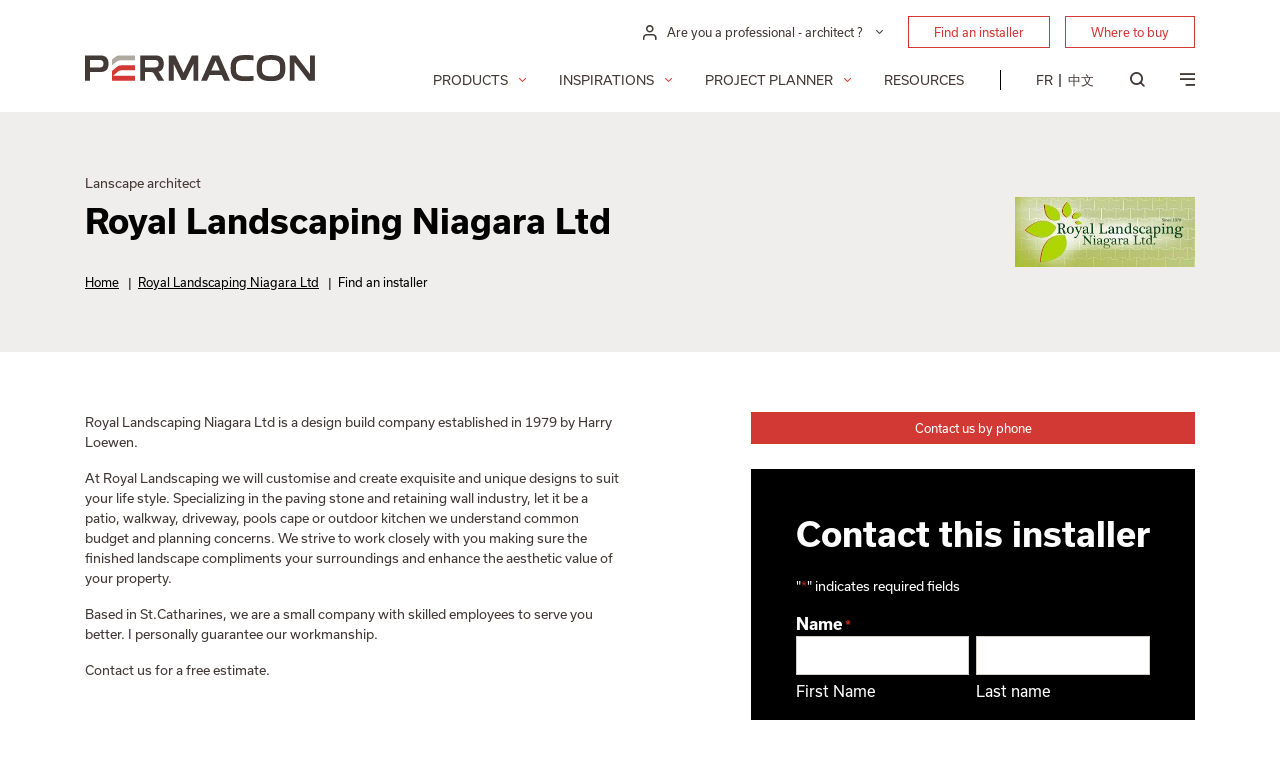

--- FILE ---
content_type: text/html; charset=UTF-8
request_url: https://permacon.ca/fr/installateur/royal-landscaping-niagara-ltd/
body_size: 22847
content:
<!doctype html>
<html lang="fr-CA">
    <head>
        <meta charset="utf-8">
<script type="text/javascript">
/* <![CDATA[ */
var gform;gform||(document.addEventListener("gform_main_scripts_loaded",function(){gform.scriptsLoaded=!0}),document.addEventListener("gform/theme/scripts_loaded",function(){gform.themeScriptsLoaded=!0}),window.addEventListener("DOMContentLoaded",function(){gform.domLoaded=!0}),gform={domLoaded:!1,scriptsLoaded:!1,themeScriptsLoaded:!1,isFormEditor:()=>"function"==typeof InitializeEditor,callIfLoaded:function(o){return!(!gform.domLoaded||!gform.scriptsLoaded||!gform.themeScriptsLoaded&&!gform.isFormEditor()||(gform.isFormEditor()&&console.warn("The use of gform.initializeOnLoaded() is deprecated in the form editor context and will be removed in Gravity Forms 3.1."),o(),0))},initializeOnLoaded:function(o){gform.callIfLoaded(o)||(document.addEventListener("gform_main_scripts_loaded",()=>{gform.scriptsLoaded=!0,gform.callIfLoaded(o)}),document.addEventListener("gform/theme/scripts_loaded",()=>{gform.themeScriptsLoaded=!0,gform.callIfLoaded(o)}),window.addEventListener("DOMContentLoaded",()=>{gform.domLoaded=!0,gform.callIfLoaded(o)}))},hooks:{action:{},filter:{}},addAction:function(o,r,e,t){gform.addHook("action",o,r,e,t)},addFilter:function(o,r,e,t){gform.addHook("filter",o,r,e,t)},doAction:function(o){gform.doHook("action",o,arguments)},applyFilters:function(o){return gform.doHook("filter",o,arguments)},removeAction:function(o,r){gform.removeHook("action",o,r)},removeFilter:function(o,r,e){gform.removeHook("filter",o,r,e)},addHook:function(o,r,e,t,n){null==gform.hooks[o][r]&&(gform.hooks[o][r]=[]);var d=gform.hooks[o][r];null==n&&(n=r+"_"+d.length),gform.hooks[o][r].push({tag:n,callable:e,priority:t=null==t?10:t})},doHook:function(r,o,e){var t;if(e=Array.prototype.slice.call(e,1),null!=gform.hooks[r][o]&&((o=gform.hooks[r][o]).sort(function(o,r){return o.priority-r.priority}),o.forEach(function(o){"function"!=typeof(t=o.callable)&&(t=window[t]),"action"==r?t.apply(null,e):e[0]=t.apply(null,e)})),"filter"==r)return e[0]},removeHook:function(o,r,t,n){var e;null!=gform.hooks[o][r]&&(e=(e=gform.hooks[o][r]).filter(function(o,r,e){return!!(null!=n&&n!=o.tag||null!=t&&t!=o.priority)}),gform.hooks[o][r]=e)}});
/* ]]> */
</script>

    <meta http-equiv="x-ua-compatible" content="ie=edge">
    <meta name="viewport" content="width=device-width, initial-scale=1.0, shrink-to-fit=no, maximum-scale=1.0, user-scalable=no" />
    <meta name="theme-color" content="#d33934">
    
    <!-- Include Choices CSS -->
    <link rel="stylesheet" href="https://cdn.jsdelivr.net/npm/choices.js/public/assets/styles/choices.min.css"/>
    <meta name='robots' content='index, follow, max-image-preview:large, max-snippet:-1, max-video-preview:-1' />
<link rel="alternate" hreflang="en" href="https://permacon.ca/en/installer/royal-landscaping-niagara-ltd/" />
<link rel="alternate" hreflang="fr" href="https://permacon.ca/fr/installateur/royal-landscaping-niagara-ltd/" />
<link rel="alternate" hreflang="zh-hans" href="https://permacon.ca/zh-hans/installer/royal-landscaping-niagara-ltd/" />
<link rel="alternate" hreflang="x-default" href="https://permacon.ca/fr/installateur/royal-landscaping-niagara-ltd/" />

	<!-- This site is optimized with the Yoast SEO plugin v26.6 - https://yoast.com/wordpress/plugins/seo/ -->
	<title>Royal Landscaping Niagara Ltd - Permacon</title>
	<link rel="canonical" href="https://permacon.ca/fr/installateur/royal-landscaping-niagara-ltd/" />
	<meta property="og:locale" content="fr_CA" />
	<meta property="og:type" content="article" />
	<meta property="og:title" content="Royal Landscaping Niagara Ltd - Permacon" />
	<meta property="og:url" content="https://permacon.ca/fr/installateur/royal-landscaping-niagara-ltd/" />
	<meta property="og:site_name" content="Permacon" />
	<meta property="article:modified_time" content="2025-08-27T19:08:27+00:00" />
	<meta property="og:image" content="https://permacon.ca/wp-content/uploads/2022/03/logo-royal-landscaping-niagara-ltd.jpg" />
	<meta property="og:image:width" content="359" />
	<meta property="og:image:height" content="140" />
	<meta property="og:image:type" content="image/jpeg" />
	<meta name="twitter:card" content="summary_large_image" />
	<script type="application/ld+json" class="yoast-schema-graph">{"@context":"https://schema.org","@graph":[{"@type":"WebPage","@id":"https://permacon.ca/fr/installateur/royal-landscaping-niagara-ltd/","url":"https://permacon.ca/fr/installateur/royal-landscaping-niagara-ltd/","name":"Royal Landscaping Niagara Ltd - Permacon","isPartOf":{"@id":"https://permacon.ca/fr/#website"},"primaryImageOfPage":{"@id":"https://permacon.ca/fr/installateur/royal-landscaping-niagara-ltd/#primaryimage"},"image":{"@id":"https://permacon.ca/fr/installateur/royal-landscaping-niagara-ltd/#primaryimage"},"thumbnailUrl":"/wp-content/uploads/2022/03/logo-royal-landscaping-niagara-ltd.jpg","datePublished":"2022-03-16T15:31:48+00:00","dateModified":"2025-08-27T19:08:27+00:00","breadcrumb":{"@id":"https://permacon.ca/fr/installateur/royal-landscaping-niagara-ltd/#breadcrumb"},"inLanguage":"fr-CA","potentialAction":[{"@type":"ReadAction","target":["https://permacon.ca/fr/installateur/royal-landscaping-niagara-ltd/"]}]},{"@type":"ImageObject","inLanguage":"fr-CA","@id":"https://permacon.ca/fr/installateur/royal-landscaping-niagara-ltd/#primaryimage","url":"/wp-content/uploads/2022/03/logo-royal-landscaping-niagara-ltd.jpg","contentUrl":"/wp-content/uploads/2022/03/logo-royal-landscaping-niagara-ltd.jpg","width":359,"height":140},{"@type":"BreadcrumbList","@id":"https://permacon.ca/fr/installateur/royal-landscaping-niagara-ltd/#breadcrumb","itemListElement":[{"@type":"ListItem","position":1,"name":"Accueil","item":"https://permacon.ca/fr/"},{"@type":"ListItem","position":2,"name":"Royal Landscaping Niagara Ltd","item":"https://permacon.ca/fr/installateur/royal-landscaping-niagara-ltd/"},{"@type":"ListItem","position":3,"name":"Trouver un installateur"}]},{"@type":"WebSite","@id":"https://permacon.ca/fr/#website","url":"https://permacon.ca/fr/","name":"Permacon","description":"Leader depuis 70 ans","potentialAction":[{"@type":"SearchAction","target":{"@type":"EntryPoint","urlTemplate":"https://permacon.ca/fr/search/{search_term_string}"},"query-input":{"@type":"PropertyValueSpecification","valueRequired":true,"valueName":"search_term_string"}}],"inLanguage":"fr-CA"}]}</script>
	<!-- / Yoast SEO plugin. -->


<link rel='dns-prefetch' href='//unpkg.com' />
<link rel='dns-prefetch' href='//cdn.jsdelivr.net' />
<link rel='dns-prefetch' href='//www.eventbrite.ca' />
<style id='wp-img-auto-sizes-contain-inline-css' type='text/css'>
img:is([sizes=auto i],[sizes^="auto," i]){contain-intrinsic-size:3000px 1500px}
/*# sourceURL=wp-img-auto-sizes-contain-inline-css */
</style>
<link rel="stylesheet" href="/wp-includes/css/dist/block-library/style.min.css?ver=8108091426a6f28b0aea0a649f8e4e1d">
<link rel="stylesheet" href="/wp-content/plugins/sitepress-multilingual-cms/templates/language-switchers/legacy-list-horizontal/style.min.css?ver=21b9f8eb254d4b3f68f48b6dac41f025">
<link rel="stylesheet" href="/wp-content/themes/permacon/resources/../dist/styles/main.css?v=6964ffc91d4e1&#038;ver=8108091426a6f28b0aea0a649f8e4e1d">
<link rel="stylesheet" href="/wp-content/themes/permacon/resources/style.css?ver=ab0eaacff0d54416b9324e73e4cd5888">
<link rel="stylesheet" href="https://unpkg.com/aos@2.3.1/dist/aos.css?ver=ab0eaacff0d54416b9324e73e4cd5888">
<script type="text/javascript" id="wpml-browser-redirect-js-extra">
/* <![CDATA[ */
var wpml_browser_redirect_params = {"pageLanguage":"fr","languageUrls":{"en_ca":"https://permacon.ca/en/installer/royal-landscaping-niagara-ltd/","en":"https://permacon.ca/en/installer/royal-landscaping-niagara-ltd/","ca":"https://permacon.ca/en/installer/royal-landscaping-niagara-ltd/","fr_ca":"https://permacon.ca/fr/installateur/royal-landscaping-niagara-ltd/","fr":"https://permacon.ca/fr/installateur/royal-landscaping-niagara-ltd/","zh_cn":"https://permacon.ca/zh-hans/installer/royal-landscaping-niagara-ltd/","zh":"https://permacon.ca/zh-hans/installer/royal-landscaping-niagara-ltd/","cn":"https://permacon.ca/zh-hans/installer/royal-landscaping-niagara-ltd/","zh-hans":"https://permacon.ca/zh-hans/installer/royal-landscaping-niagara-ltd/"},"cookie":{"name":"_icl_visitor_lang_js","domain":"permacon.ca","path":"/","expiration":24}};
//# sourceURL=wpml-browser-redirect-js-extra
/* ]]> */
</script>
<script type="text/javascript" src="/wp-content/plugins/sitepress-multilingual-cms/dist/js/browser-redirect/app.js?ver=d95a39df3e5c21bfa2d8c91e103ddf85" id="wpml-browser-redirect-js"></script>
<script type="text/javascript" src="/wp-includes/js/jquery/jquery.min.js?ver=738fae8472e71c9f9b45f93d06f3a978" id="jquery-core-js"></script>
<script type="text/javascript" src="/wp-includes/js/jquery/jquery-migrate.min.js?ver=56aeff46643fba4c3f58289e381a1bca" id="jquery-migrate-js"></script>
<script type="text/javascript" id="main.js-js-extra">
/* <![CDATA[ */
var base_ajax_object = {"invalid_email":"Veuillez entrer un courriel valide.","maps_api_key":"AIzaSyDgfvuibs0vSDC0B-oUP94LjGCKJEF4drI","font_file_path":"https://permacon.ca/wp-content/themes/permacon/dist/styles/fonts.css","RECAPTCHA_SITE_KEY":"6LfPPwkoAAAAADSHkBFwRKDRM7aLIVt6XnYAmdaj","lang":"fr","ajaxurl":"https://permacon.ca/wp-admin/admin-ajax.php","nonce":"b3d87172a4","learn_more":"En savoir plus","confirm_delete_product":"\u00cates-vous s\u00fbr de vouloir supprimer ce produit de votre commande?","confirm_exit_order":"\u00cates-vous s\u00fbr de vouloir quitter cette page ? Les modifications non enregistr\u00e9es seront perdues.","select2_no_product_found":"Aucun produit trouv\u00e9.","select2_product_placeholder":"S\u00e9lectionner un produit","region_associations":{"CA-NL":1075,"CA-NB":1075,"CA-NS":1075,"CA-PE":1075,"CA-ON":1077,"CA-QC":1074}};
//# sourceURL=main.js-js-extra
/* ]]> */
</script>
<script type="text/javascript" src="/wp-content/themes/permacon/resources/../dist/scripts/main.js?v=6964ffc91d4d1&amp;ver=ab0eaacff0d54416b9324e73e4cd5888" id="main.js-js"></script>
<script type="text/javascript" src="https://unpkg.com/aos@2.3.1/dist/aos.js?ver=ab0eaacff0d54416b9324e73e4cd5888" id="aos.js-js"></script>
<script type="text/javascript" src="https://cdn.jsdelivr.net/npm/@floating-ui/core@1.6.7?ver=ab0eaacff0d54416b9324e73e4cd5888" id="floating-ui-core-js"></script>
<script type="text/javascript" src="https://cdn.jsdelivr.net/npm/@floating-ui/dom@1.6.7?ver=ab0eaacff0d54416b9324e73e4cd5888" id="floating-ui-dom-js"></script>
<script type="text/javascript" src="https://www.eventbrite.ca/static/widgets/eb_widgets.js?v=6964ffc91d4f3&amp;ver=ab0eaacff0d54416b9324e73e4cd5888" id="eventbrite_widget.js-js"></script>

        <link rel="apple-touch-icon-precomposed" sizes="57x57" href="https://permacon.ca/wp-content/themes/permacon/resources/assets/images/favicon/apple-touch-icon-57x57.png" />
	<link rel="apple-touch-icon-precomposed" sizes="114x114" href="https://permacon.ca/wp-content/themes/permacon/resources/assets/images/favicon/apple-touch-icon-114x114.png" />
	<link rel="apple-touch-icon-precomposed" sizes="72x72" href="https://permacon.ca/wp-content/themes/permacon/resources/assets/images/favicon/apple-touch-icon-72x72.png" />
	<link rel="apple-touch-icon-precomposed" sizes="144x144" href="https://permacon.ca/wp-content/themes/permacon/resources/assets/images/favicon/apple-touch-icon-144x144.png" />
	<link rel="apple-touch-icon-precomposed" sizes="60x60" href="https://permacon.ca/wp-content/themes/permacon/resources/assets/images/favicon/apple-touch-icon-60x60.png" />
	<link rel="apple-touch-icon-precomposed" sizes="120x120" href="https://permacon.ca/wp-content/themes/permacon/resources/assets/images/favicon/apple-touch-icon-120x120.png" />
	<link rel="apple-touch-icon-precomposed" sizes="76x76" href="https://permacon.ca/wp-content/themes/permacon/resources/assets/images/favicon/apple-touch-icon-76x76.png" />
	<link rel="apple-touch-icon-precomposed" sizes="152x152" href="https://permacon.ca/wp-content/themes/permacon/resources/assets/images/favicon/apple-touch-icon-152x152.png" />
	<link rel="icon" type="image/png" href="https://permacon.ca/wp-content/themes/permacon/resources/assets/images/favicon/favicon-196x196.png" sizes="196x196" />
	<link rel="icon" type="image/png" href="https://permacon.ca/wp-content/themes/permacon/resources/assets/images/favicon/favicon-96x96.png" sizes="96x96" />
	<link rel="icon" type="image/png" href="https://permacon.ca/wp-content/themes/permacon/resources/assets/images/favicon/favicon-32x32.png" sizes="32x32" />
	<link rel="icon" type="image/png" href="https://permacon.ca/wp-content/themes/permacon/resources/assets/images/favicon/favicon-16x16.png" sizes="16x16" />
	<link rel="icon" type="image/png" href="https://permacon.ca/wp-content/themes/permacon/resources/assets/images/favicon/favicon-128.png" sizes="128x128" />
	<meta name="application-name" content="&nbsp;"/>
	<meta name="msapplication-TileColor" content="#FFFFFF" />
	<meta name="msapplication-TileImage" content="https://permacon.ca/wp-content/themes/permacon/resources/assets/images/favicon/mstile-144x144.png" />
	<meta name="msapplication-square70x70logo" content="https://permacon.ca/wp-content/themes/permacon/resources/assets/images/favicon/mstile-70x70.png" />
	<meta name="msapplication-square150x150logo" content="https://permacon.ca/wp-content/themes/permacon/resources/assets/images/favicon/mstile-150x150.png" />
	<meta name="msapplication-wide310x150logo" content="https://permacon.ca/wp-content/themes/permacon/resources/assets/images/favicon/mstile-310x150.png" />
    <meta name="msapplication-square310x310logo" content="https://permacon.ca/wp-content/themes/permacon/resources/assets/images/favicon/mstile-310x310.png" />

    <link rel="preload" href="https://use.typekit.net/xps1oid.css" as="style">
    <link rel="stylesheet" href="https://use.typekit.net/xps1oid.css">
    

        
    <link rel="stylesheet" href="https://permacon.ca/wp-content/themes/permacon/resources/assets/styles/cookieconsent.min.css">
    
    <script type="text/plain" data-cookiecategory="analytics">
        (function(h,o,t,j,a,r){
            h.hj=h.hj||function(){(h.hj.q=h.hj.q||[]).push(arguments)};
            h._hjSettings={hjid:2976160,hjsv:6};
            a=o.getElementsByTagName('head')[0];
            r=o.createElement('script');r.async=1;
            r.src=t+h._hjSettings.hjid+j+h._hjSettings.hjsv;
            a.appendChild(r);
        })(window,document,'https://static.hotjar.com/c/hotjar-','.js?sv=');
    </script>

</head>
    <body class="wp-singular installer-template-default single single-installer postid-5517 wp-theme-permaconresources royal-landscaping-niagara-ltd app-data index-data singular-data single-data single-installer-data single-installer-royal-landscaping-niagara-ltd-data">
                        <header class="header__wrapper ">
    
    <div class="container ">
        <div class="row justify-content-end d-none d-lg-flex">
            <div class="col-12 col-lg-9">
                <nav class="header__nav-secondary">
                                            <ul id="menu-menu-secondaire-1" class="nav fr"><li class="dropdown-professionnel menu-item menu-item-type-custom menu-item-object-custom menu-item-has-children"><div class="menu-dropdown__wrapper dropdown">
    <button class="menu-dropdown__toggle dropdown-toggle" type="button" id="menu_dropdown_id_1" data-toggle="dropdown" aria-haspopup="true" aria-expanded="false">
        <i class="icon-permacon-user"></i>
        <span>Êtes-vous un professionnel - architecte ?</span>
    </button>
    <div class="menu-dropdown__dropdown dropdown-menu" aria-labelledby="menu_dropdown_id_1">
                    <a class="dropdown-item" href="https://permacon.ca/fr/pro/">Zone Pro</a>
                    <a class="dropdown-item" href="https://permacon.ca/fr/zone-architecte/">Zone Architecte</a>
                    <a class="dropdown-item" href="https://permacon.ca/fr/evenements/">Événements</a>
                    <a class="dropdown-item" href="https://order.permacon.ca/s/login/?language=en_US">Portail de Commandes</a>
            </div>
</div>

<ul class="sub-menu">
</li>
</li>
</li>
</li>
</ul>
</li>
<li class="button menu-item menu-item-type-post_type menu-item-object-page menu-item-4802"><a href="https://permacon.ca/fr/trouver-un-installateur/">Trouver un installateur</a></li>
<li class="button menu-item menu-item-type-post_type menu-item-object-page menu-item-4803"><a href="https://permacon.ca/fr/ou-acheter/">Où acheter</a></li>
</ul>
                                    </nav>
            </div>
        </div>
        <div class="row align-items-end">
            <div class="col-6 col-md-6 col-lg-3">
                <a class="header__logo" href="https://permacon.ca/fr/" title="Permacon">
                    <svg width="232" height="27" viewBox="0 0 232 27" fill="none" xmlns="http://www.w3.org/2000/svg">
                        <g clip-path="url(#clip0_175_2)">
                            <path d="M202.158 13.072C202.154 4.632 199.194 0 187.652 0C176.11 0 173.152 4.632 173.146 13.072V13.084C173.146 21.523 176.11 26.156 187.652 26.156C199.194 26.156 202.152 21.523 202.158 13.084V13.072ZM187.652 21.332C178.771 21.332 178.482 17.582 178.481 13.079C178.48 8.576 178.772 4.826 187.652 4.826C196.532 4.826 196.822 8.576 196.823 13.079C196.824 17.582 196.533 21.332 187.652 21.332Z" fill="#433937"/>
                            <path d="M32.4177 11.6711L27.3477 15.8711V25.7571H50.4177V20.7871H28.3307L33.2987 16.5321C34.3688 15.6669 35.7254 15.2363 37.0987 15.3261H50.4177V10.3511H36.3557C34.9343 10.3509 33.5518 10.8144 32.4177 11.6711Z" fill="#D33934"/>
                            <path d="M31.3716 1.446L27.3486 4.428V10.101L31.7966 6.777C32.8441 5.87883 34.1758 5.38071 35.5556 5.371H50.4176V0.395996H34.9176C33.6592 0.397098 32.4278 0.761714 31.3716 1.446Z" fill="#AEA89E"/>
                            <path d="M15.028 0.396216H0V25.7612H4.956V17.0942H14.772C21.582 17.0942 23.726 14.0332 23.726 8.74522C23.726 4.12322 21.847 0.396216 15.028 0.396216ZM14.773 12.4412H4.956V5.04822H14.772C17.895 5.04822 18.596 6.71822 18.596 8.74822C18.6 10.6382 17.901 12.4412 14.773 12.4412ZM99.394 17.7732L90.948 0.397216H84.457V25.7622H89.413V8.69022L97.357 24.9312H101.432L109.375 8.78122V25.7622H114.331V0.397216H107.841L99.394 17.7732ZM226.969 0.396216V18.9732L212.504 0.396216H206.456V25.7612H211.412V7.18422L225.869 25.7612H231.917V0.396216H226.969ZM73.847 16.7682C78.002 15.8512 79.41 13.0292 79.41 8.74522C79.41 4.12622 77.531 0.396216 70.71 0.396216H55.682V25.7612H60.638V17.0942H66.501C67.1388 17.0496 67.7759 17.1905 68.3354 17.4999C68.8949 17.8094 69.3529 18.2742 69.654 18.8382L73.784 25.7612H79.882L74.796 17.6102C74.5827 17.2599 74.291 16.9638 73.944 16.7452C73.926 16.7342 73.847 16.7682 73.847 16.7682ZM60.64 5.04822H70.457C73.58 5.04822 74.281 6.71822 74.281 8.74822C74.281 10.6412 73.581 12.4482 70.457 12.4482H60.64V5.04822ZM161.363 4.82622C163.72 4.82622 168.117 5.07022 170.039 5.27222V0.441216C167.157 0.135199 164.261 -0.0120239 161.363 0.000216436C149.821 0.000216436 146.863 4.63922 146.857 13.0782C146.851 21.5172 149.82 26.1592 161.363 26.1592C164.261 26.1715 167.157 26.0242 170.039 25.7182V20.8862C168.117 21.0862 163.719 21.3322 161.363 21.3322C152.482 21.3322 152.193 17.5822 152.192 13.0792C152.193 8.57622 152.482 4.82622 161.363 4.82622ZM140.479 25.7612H146.304L135.054 0.396216H128.363L117.113 25.7612H123.019L125.565 20.0782H137.932L140.479 25.7612ZM131.709 5.56122L135.992 15.4272H127.425L131.709 5.56122Z" fill="#433937"/>
                        </g>
                        <defs>
                            <clipPath id="clip0_175_2">
                                <rect width="231.921" height="26.158" fill="white"/>
                            </clipPath>
                        </defs>
                    </svg>
                </a>
            </div>
            <div class="col-6 col-md-6 col-lg-9 patch-relative d-print-none">
                <nav class="header__nav-primary">
                                            <ul id="menu-menu-principal-1" class="nav fr"><li class="big-menu menu-products menu-item menu-item-type-custom menu-item-object-custom menu-item-has-children menu-item-4207"><a href="#">Produits</a>
<ul class="sub-menu">
	<li class="sub-menu menu-item menu-item-type-custom menu-item-object-custom menu-item-has-children menu-item-4208"><a href="#">content</a>
	<ul class="sub-menu">
		<li class="col menu-item menu-item-type-custom menu-item-object-custom menu-item-has-children menu-item-4209"><a href="#">col1</a>
		<ul class="sub-menu">
<li class="product-amenagement_paysager-product_category menu-item menu-item-type-custom menu-item-object-custom menu-item-has-children"><a href="https://permacon.ca">Aménagement<br>par catégorie</a>
<ul class="sub-menu">
            <li ><a href="/fr/amenagement_paysager/dalles/">Dalles</a></li>
                            <li ><a href="/fr/amenagement_paysager/paves/">Pavés</a></li>
                            <li ><a href="/fr/amenagement_paysager/murets/">Murets</a></li>
                            <li ><a href="/fr/amenagement_paysager/marches/">Marches</a></li>
                            <li ><a href="/fr/amenagement_paysager/couronnements/">Couronnements</a></li>
                            <li ><a href="/fr/amenagement_paysager/bordures/">Bordures</a></li>
                            <li ><a href="/fr/amenagement_paysager/amenagement-alternatif/">Aménagement alternatif</a></li>
                            <li ><a href="/fr/amenagement_paysager/tuiles-de-porcelaine/">Tuiles de porcelaine</a></li>
                            <li ><a href="/fr/amenagement_paysager/sables-polymeres/">Sables polymères</a></li>
                    </ul></li>
		</ul>
</li>
		<li class="col menu-item menu-item-type-custom menu-item-object-custom menu-item-has-children menu-item-66275"><a>col2</a>
		<ul class="sub-menu">
<li class="product-amenagement_architectural-product_category menu-item menu-item-type-taxonomy menu-item-object-grouping menu-item-has-children"><a href="https://permacon.ca/fr/amenagement_architectural/">Aménagement architectural<br>par catégorie</a>
<ul class="sub-menu">
            <li ><a href="/fr/amenagement_architectural/paves-architecturaux/">Pavés architecturaux</a></li>
                            <li ><a href="/fr/amenagement_architectural/paves-architecturaux-routiers/">Pavés architecturaux routiers</a></li>
                            <li ><a href="/fr/amenagement_architectural/paves-ecologiques/">Pavés écologiques</a></li>
                            <li ><a href="/fr/amenagement_architectural/dalles-architecturales-toits-terrasses/">Dalles architecturales toits-terrasses</a></li>
                            <li ><a href="/fr/amenagement_architectural/murs-de-soutenement/">Murs de soutènement</a></li>
                    </ul></li>
		</ul>
</li>
		<li class="col menu-item menu-item-type-custom menu-item-object-custom menu-item-has-children menu-item-4254"><a href="#">col3</a>
		<ul class="sub-menu">
<li class="product-landscaping-space menu-item menu-item-type-custom menu-item-object-custom menu-item-has-children"><a href="https://permacon.ca">Aménagement<br>par espace</a>
<ul class="sub-menu">
            <li ><a href="/fr/spaces/amenagement_paysager/patios-et-trottoirs/">Patios et trottoirs</a></li>
                            <li ><a href="/fr/spaces/amenagement_paysager/entrees-de-garage/">Entrées de garage</a></li>
                            <li ><a href="/fr/spaces/amenagement_paysager/piscines-et-spas/">Piscines et spas</a></li>
                            <li ><a href="/fr/spaces/amenagement_paysager/cuisines-exterieures-et-foyers/">Cuisines extérieures et foyers</a></li>
                            <li ><a href="/fr/spaces/amenagement_paysager/murets-de-soutenement/">Murets de soutènement</a></li>
                            <li ><a href="/fr/spaces/amenagement_paysager/marches-espace/">Marches</a></li>
                            <li ><a href="/fr/spaces/amenagement_paysager/plate-bandes/">Plate-bandes</a></li>
                            <li ><a href="/fr/spaces/amenagement_paysager/permeable/">Perméable</a></li>
                            <li ><a href="/fr/spaces/amenagement_paysager/toits-terrasses/">Toits terrasses</a></li>
                            <li ><a href="/fr/spaces/amenagement_paysager/institutionnel-commercial-industriel/">Institutionnel, commercial, industriel</a></li>
                        
                                    
                                    
                                    
                                    
                                    
                                    
                    
            </ul></li>
		</ul>
</li>
		<li class="col menu-item menu-item-type-custom menu-item-object-custom menu-item-has-children menu-item-4272"><a href="#">col4</a>
		<ul class="sub-menu">
<li class="product-masonry-product_category menu-item menu-item-type-taxonomy menu-item-object-grouping menu-item-has-children"><a href="https://permacon.ca/fr/maconnerie/">Revêtement de maçonnerie<br>par catégorie</a>
<ul class="sub-menu">
            <li ><a href="/fr/maconnerie/blocs/">Blocs</a></li>
                            <li ><a href="/fr/maconnerie/pierres/">Pierres</a></li>
                            <li ><a href="/fr/maconnerie/briques/">Briques</a></li>
                            <li ><a href="/fr/maconnerie/accessoires/">Accessoires</a></li>
                            <li ><a href="/fr/maconnerie/maconnerie-alternative/">Maçonnerie alternative</a></li>
                    </ul></li>
		</ul>
</li>
		<li class="col menu-item menu-item-type-custom menu-item-object-custom menu-item-has-children menu-item-66271"><a>col5</a>
		<ul class="sub-menu">
<li class="product-masonry-space menu-item menu-item-type-taxonomy menu-item-object-grouping menu-item-has-children"><a href="https://permacon.ca/fr/maconnerie/">Revêtement de maçonnerie<br>par espace</a>
<ul class="sub-menu">
            <li ><a href="/fr/spaces/maconnerie/maisons-unifamiliales/">Maisons unifamiliales</a></li>
                            <li ><a href="/fr/spaces/maconnerie/multi-logements/">Multi logements</a></li>
                            <li ><a href="/fr/spaces/maconnerie/condos/">Condos</a></li>
                    </ul></li>
<li class="teaser_catalogue menu-item menu-item-type-custom menu-item-object-custom"><a href="https://permacon.ca/fr/catalogues/" class="teaser-catalogue__wrapper">
    <span class="teaser-catalogue__image">
        <img width="768" height="576" src="/wp-content/uploads/2022/03/mockup-fr2024-768x576.jpg" class="attachment-medium_large size-medium_large" alt="" decoding="async" srcset="/wp-content/uploads/2022/03/mockup-fr2024-768x576.jpg 768w, /wp-content/uploads/2022/03/mockup-fr2024-300x225.jpg 300w, /wp-content/uploads/2022/03/mockup-fr2024-25x19.jpg 25w" sizes="(max-width: 768px) 100vw, 768px" />
    </span>
    <span class="teaser-catalogue__overlay">
      <span class="teaser-catalogue__content">
          <span class="teaser-catalogue__title">
              Catalogues 2025
          </span>
          <span class="teaser-catalogue__link">
              <span>Consultez les catalogues en ligne</span>
              <i class="icon-permacon-arrow"></i>
          </span>
      </span>
      <span class="teaser-catalogue__logo">
          <img src="https://permacon.ca/wp-content/themes/permacon/dist/images/logo_6681b97e61e522d5629c.svg" class="img-fluid" alt="Permacon">
      </span>
    </span>
</a>
</li>
		</ul>
</li>
	</ul>
</li>
</ul>
</li>
<li class="big-menu menu-inspirations menu-item menu-item-type-custom menu-item-object-custom menu-item-has-children menu-item-4273"><a href="/fr/inspirations/">Inspirations</a>
<ul class="sub-menu">
	<li class="sub-menu menu-item menu-item-type-custom menu-item-object-custom menu-item-has-children menu-item-4274"><a href="#">content</a>
	<ul class="sub-menu">
		<li class="col menu-item menu-item-type-custom menu-item-object-custom menu-item-has-children menu-item-4275"><a href="#">col1</a>
		<ul class="sub-menu">
<li class="inspiration-landscaping-space menu-item menu-item-type-custom menu-item-object-custom menu-item-has-children"><a href="/fr/inspirations/amenagement_paysager/">Aménagement<br>par espace</a>
<ul class="sub-menu">
            <li ><a href="https://permacon.ca/fr/inspirations/amenagement_paysager/?spaces[]=62">Patios et trottoirs</a></li>
            <li ><a href="https://permacon.ca/fr/inspirations/amenagement_paysager/?spaces[]=52">Entrées de garage</a></li>
            <li ><a href="https://permacon.ca/fr/inspirations/amenagement_paysager/?spaces[]=63">Piscines et spas</a></li>
            <li ><a href="https://permacon.ca/fr/inspirations/amenagement_paysager/?spaces[]=51">Cuisines extérieures et foyers</a></li>
            <li ><a href="https://permacon.ca/fr/inspirations/amenagement_paysager/?spaces[]=61">Murets de soutènement</a></li>
            <li ><a href="https://permacon.ca/fr/inspirations/amenagement_paysager/?spaces[]=59">Marches</a></li>
            <li ><a href="https://permacon.ca/fr/inspirations/amenagement_paysager/?spaces[]=49">Plate-bandes</a></li>
            <li ><a href="https://permacon.ca/fr/inspirations/amenagement_paysager/?spaces[]=1119">Perméable</a></li>
            <li ><a href="https://permacon.ca/fr/inspirations/amenagement_paysager/?spaces[]=64">Toits terrasses</a></li>
            <li ><a href="https://permacon.ca/fr/inspirations/amenagement_paysager/?spaces[]=353">Institutionnel, commercial, industriel</a></li>
    </ul></li>
		</ul>
</li>
		<li class="col menu-item menu-item-type-custom menu-item-object-custom menu-item-has-children menu-item-4277"><a href="#">col2</a>
		<ul class="sub-menu">
<li class="inspiration-landscaping-style menu-item menu-item-type-custom menu-item-object-custom menu-item-has-children"><a href="/fr/inspirations/amenagement_paysager/">Aménagement<br>par style</a>
<ul class="sub-menu">
            <li ><a href="https://permacon.ca/fr/inspirations/amenagement_paysager/?styles[]=14">Canadien-artisan</a></li>
            <li ><a href="https://permacon.ca/fr/inspirations/amenagement_paysager/?styles[]=15">Champêtre</a></li>
            <li ><a href="https://permacon.ca/fr/inspirations/amenagement_paysager/?styles[]=16">Farmhouse</a></li>
            <li ><a href="https://permacon.ca/fr/inspirations/amenagement_paysager/?styles[]=17">Mid-century</a></li>
            <li ><a href="https://permacon.ca/fr/inspirations/amenagement_paysager/?styles[]=18">Moderne</a></li>
            <li ><a href="https://permacon.ca/fr/inspirations/amenagement_paysager/?styles[]=19">Traditionnel</a></li>
    </ul></li>
		</ul>
</li>
		<li class="col menu-item menu-item-type-custom menu-item-object-custom menu-item-has-children menu-item-4279"><a href="#">col3</a>
		<ul class="sub-menu">
<li class="inspiration-masonry-space menu-item menu-item-type-custom menu-item-object-custom menu-item-has-children"><a href="/fr/inspirations/maconnerie/">Revêtement de maçonnerie<br>par espace</a>
<ul class="sub-menu">
            <li ><a href="https://permacon.ca/fr/inspirations/maconnerie/?spaces[]=58">Maisons unifamiliales</a></li>
            <li ><a href="https://permacon.ca/fr/inspirations/maconnerie/?spaces[]=60">Multi logements</a></li>
            <li ><a href="https://permacon.ca/fr/inspirations/maconnerie/?spaces[]=50">Condos</a></li>
    </ul></li>
		</ul>
</li>
		<li class="col menu-item menu-item-type-custom menu-item-object-custom menu-item-has-children menu-item-4280"><a href="#">col4</a>
		<ul class="sub-menu">
<li class="inspiration-masonry-style menu-item menu-item-type-custom menu-item-object-custom menu-item-has-children"><a href="/fr/inspirations/maconnerie/">Revêtement de maçonnerie<br>par style</a>
<ul class="sub-menu">
            <li ><a href="https://permacon.ca/fr/inspirations/maconnerie/?styles[]=14">Canadien-artisan</a></li>
            <li ><a href="https://permacon.ca/fr/inspirations/maconnerie/?styles[]=15">Champêtre</a></li>
            <li ><a href="https://permacon.ca/fr/inspirations/maconnerie/?styles[]=16">Farmhouse</a></li>
            <li ><a href="https://permacon.ca/fr/inspirations/maconnerie/?styles[]=17">Mid-century</a></li>
            <li ><a href="https://permacon.ca/fr/inspirations/maconnerie/?styles[]=18">Moderne</a></li>
            <li ><a href="https://permacon.ca/fr/inspirations/maconnerie/?styles[]=19">Traditionnel</a></li>
    </ul></li>
			<li class="subtitle menu-item menu-item-type-custom menu-item-object-custom menu-item-4289"><a href="https://permacon.renoworks.com/pages/project/gallery">Outil de visualisation</a></li>
			<li class="arrow menu-item menu-item-type-custom menu-item-object-custom menu-item-4294"><a href="https://permacon.renoworks.com/pages/project/gallery?lang=fr">Découvrez notre outil</a></li>
		</ul>
</li>
	</ul>
</li>
</ul>
</li>
<li class="planification-menu menu-item menu-item-type-custom menu-item-object-custom menu-item-has-children menu-item-6383"><a>Planification de projet</a>
<ul class="sub-menu">
	<li class="menu-item menu-item-type-custom menu-item-object-custom menu-item-66292"><a target="_blank" href="https://permacon.renoworks.com/pages/project/gallery?lang=fr">Visualisateur</a></li>
	<li class="menu-item menu-item-type-post_type menu-item-object-page current_page_parent menu-item-66282"><a href="https://permacon.ca/fr/articles/">Blogue</a></li>
</ul>
</li>
<li class="menu-item menu-item-type-post_type menu-item-object-page menu-item-4299"><a href="https://permacon.ca/fr/ressources/">Ressources</a></li>
<li class="mobile-only menu-item menu-item-type-post_type menu-item-object-page menu-item-20661"><a href="https://permacon.ca/fr/garantie/">Garantie</a></li>
<li class="mobile-only menu-item menu-item-type-post_type menu-item-object-page menu-item-20659"><a href="https://permacon.ca/fr/catalogues/">Catalogues</a></li>
<li class="mobile-only menu-item menu-item-type-post_type menu-item-object-page menu-item-20658"><a href="https://permacon.ca/fr/a-propos/">À propos</a></li>
<li class="mobile-only menu-item menu-item-type-post_type menu-item-object-page menu-item-20662"><a href="https://permacon.ca/fr/carrieres/">Carrières</a></li>
<li class="mobile-only menu-item menu-item-type-post_type menu-item-object-page menu-item-20660"><a href="https://permacon.ca/fr/contact/">Contact</a></li>
</ul>
                                        <div class="header__lang d-none d-lg-block">
                                                    
<div class="wpml-ls-statics-shortcode_actions wpml-ls wpml-ls-legacy-list-horizontal">
	<ul role="menu"><li class="wpml-ls-slot-shortcode_actions wpml-ls-item wpml-ls-item-en wpml-ls-first-item wpml-ls-item-legacy-list-horizontal" role="none">
				<a href="https://permacon.ca/en/installer/royal-landscaping-niagara-ltd/" class="wpml-ls-link" role="menuitem"  aria-label="Switch to En" title="Switch to En" >
                    <span class="wpml-ls-native" lang="en">En</span></a>
			</li><li class="wpml-ls-slot-shortcode_actions wpml-ls-item wpml-ls-item-zh-hans wpml-ls-last-item wpml-ls-item-legacy-list-horizontal" role="none">
				<a href="https://permacon.ca/zh-hans/installer/royal-landscaping-niagara-ltd/" class="wpml-ls-link" role="menuitem"  aria-label="Switch to 中文" title="Switch to 中文" >
                    <span class="wpml-ls-native" lang="zh-hans">中文</span></a>
			</li></ul>
</div>

                                            </div>
                    <div class="header__search d-none fc-search-toggle d-lg-block" data-toggle="modal" data-target="#modalSearch">
                        <i class="icon-permacon-search"></i>
                    </div>
                    <div class="header__lang d-lg-none">
                                                    
<div class="wpml-ls-statics-shortcode_actions wpml-ls wpml-ls-legacy-list-horizontal">
	<ul role="menu"><li class="wpml-ls-slot-shortcode_actions wpml-ls-item wpml-ls-item-en wpml-ls-first-item wpml-ls-item-legacy-list-horizontal" role="none">
				<a href="https://permacon.ca/en/installer/royal-landscaping-niagara-ltd/" class="wpml-ls-link" role="menuitem"  aria-label="Switch to En" title="Switch to En" >
                    <span class="wpml-ls-native" lang="en">En</span></a>
			</li><li class="wpml-ls-slot-shortcode_actions wpml-ls-item wpml-ls-item-zh-hans wpml-ls-last-item wpml-ls-item-legacy-list-horizontal" role="none">
				<a href="https://permacon.ca/zh-hans/installer/royal-landscaping-niagara-ltd/" class="wpml-ls-link" role="menuitem"  aria-label="Switch to 中文" title="Switch to 中文" >
                    <span class="wpml-ls-native" lang="zh-hans">中文</span></a>
			</li></ul>
</div>

                                            </div>
                    <div class="header__burger fc-toggle-menu d-none d-lg-block" data-toggle="modal" data-target="#modalBurger">
                        <i class="icon-permacon-menu"></i>
                    </div>
                    <div class="header__burger fc-toggle-menu-responsive d-lg-none" data-toggle="modal" data-target="#modalMenuMobile">
                        <i class="icon-permacon-menu"></i>
                    </div>
                </nav>
            </div>
        </div>
    </div>
</header>

<!-- Modal -->
<div class="modal fade modalBurger" id="modalBurger" tabindex="-1" role="dialog" aria-labelledby="modelTitleId" aria-hidden="true">
    <div class="modal-dialog" role="document">
        <div class="modal-content">
            <div class="modal-header">
                <div class="container">
                    <div class="row">
                        <div class="col-12 col-lg-3">
                            <a class="header__logo" href="https://permacon.ca/fr/" title="Permacon">
                                <img src="https://permacon.ca/wp-content/themes/permacon/dist/images/logo_6681b97e61e522d5629c.svg" class="img-fluid" alt="Permacon">
                            </a>
                        </div>
                        <div class="col-12 col-lg-9">
                            <div class="modal-header__close" data-toggle="modal" data-target="#modalBurger">
                                <i class="icon-permacon-close"></i>
                            </div>
                        </div>
                    </div>
                </div>
            </div>
            <div class="modal-body">
                <div class="container">
                    <div class="row">
                        <div class="col-12 p-0">
                            <nav class="header__nav-burger">
                                                                <ul id="menu-menu-burger" class="nav fr"><li id="menu-item-5064" class="col menu-item menu-item-type-custom menu-item-object-custom menu-item-has-children menu-item-5064"><a href="#">col1</a>
<ul class="sub-menu">
<li class="product-landscaping-product_category menu-item menu-item-type-custom menu-item-object-custom menu-item-has-children"><a href="https://permacon.ca">Produits - Aménagement</a>
<ul class="sub-menu">
            <li ><a href="/fr/amenagement_paysager/dalles/">Dalles</a></li>
                            <li ><a href="/fr/amenagement_paysager/paves/">Pavés</a></li>
                            <li ><a href="/fr/amenagement_paysager/murets/">Murets</a></li>
                            <li ><a href="/fr/amenagement_paysager/marches/">Marches</a></li>
                            <li ><a href="/fr/amenagement_paysager/couronnements/">Couronnements</a></li>
                            <li ><a href="/fr/amenagement_paysager/bordures/">Bordures</a></li>
                            <li ><a href="/fr/amenagement_paysager/amenagement-alternatif/">Aménagement alternatif</a></li>
                            <li ><a href="/fr/amenagement_paysager/tuiles-de-porcelaine/">Tuiles de porcelaine</a></li>
                            <li ><a href="/fr/amenagement_paysager/sables-polymeres/">Sables polymères</a></li>
                    </ul></li>
</ul>
</li>
<li id="menu-item-5063" class="col menu-item menu-item-type-custom menu-item-object-custom menu-item-has-children menu-item-5063"><a href="#">col2</a>
<ul class="sub-menu">
<li class="product-masonry-product_category menu-item menu-item-type-custom menu-item-object-custom menu-item-has-children"><a href="https://permacon.ca">Produits - Revêtement de maçonnerie</a>
<ul class="sub-menu">
            <li ><a href="/fr/maconnerie/blocs/">Blocs</a></li>
                            <li ><a href="/fr/maconnerie/pierres/">Pierres</a></li>
                            <li ><a href="/fr/maconnerie/briques/">Briques</a></li>
                            <li ><a href="/fr/maconnerie/accessoires/">Accessoires</a></li>
                            <li ><a href="/fr/maconnerie/maconnerie-alternative/">Maçonnerie alternative</a></li>
                    </ul></li>
	<li id="menu-item-5106" class="menu-item menu-item-type-custom menu-item-object-custom menu-item-has-children menu-item-5106"><a href="https://permacon.ca/fr/inspirations/">Inspirations</a>
	<ul class="sub-menu">
		<li id="menu-item-15413" class="burger-landscaping menu-item menu-item-type-custom menu-item-object-custom menu-item-15413"><a href="https://permacon.ca/fr/inspirations/amenagement-paysager/">Aménagement</a></li>
		<li id="menu-item-15414" class="burger-masonry menu-item menu-item-type-custom menu-item-object-custom menu-item-15414"><a href="https://permacon.ca/fr/inspirations/maconnerie/">Revêtement de maçonnerie</a></li>
	</ul>
</li>
</ul>
</li>
<li id="menu-item-5062" class="col menu-item menu-item-type-custom menu-item-object-custom menu-item-has-children menu-item-5062"><a href="#">col3</a>
<ul class="sub-menu">
	<li id="menu-item-5079" class="menu-item menu-item-type-post_type menu-item-object-page current_page_parent menu-item-5079"><a href="https://permacon.ca/fr/articles/">Articles</a></li>
	<li id="menu-item-5076" class="menu-item menu-item-type-post_type menu-item-object-page menu-item-5076"><a href="https://permacon.ca/fr/ressources/">Ressources</a></li>
	<li id="menu-item-20514" class="menu-item menu-item-type-post_type menu-item-object-page menu-item-20514"><a href="https://permacon.ca/fr/garantie/">Garantie</a></li>
	<li id="menu-item-5074" class="menu-item menu-item-type-post_type menu-item-object-page menu-item-5074"><a href="https://permacon.ca/fr/catalogues/">Catalogues</a></li>
	<li id="menu-item-5072" class="menu-item menu-item-type-post_type menu-item-object-page menu-item-5072"><a href="https://permacon.ca/fr/a-propos/">À propos</a></li>
	<li id="menu-item-5071" class="menu-item menu-item-type-post_type menu-item-object-page menu-item-5071"><a href="https://permacon.ca/fr/carrieres/">Carrières</a></li>
	<li id="menu-item-5110" class="icon-user menu-item menu-item-type-post_type menu-item-object-page menu-item-has-children menu-item-5110"><a href="https://permacon.ca/fr/portail-des-distributeurs/">Êtes-vous un professionnel?</a>
	<ul class="sub-menu">
		<li id="menu-item-14680" class="menu-item menu-item-type-post_type menu-item-object-page menu-item-14680"><a href="https://permacon.ca/fr/pro/">Zone Pro</a></li>
		<li id="menu-item-82739" class="menu-item menu-item-type-post_type menu-item-object-page menu-item-82739"><a href="https://permacon.ca/fr/zone-architecte/">Zone Architecte</a></li>
		<li id="menu-item-26282" class="menu-item menu-item-type-post_type menu-item-object-page menu-item-26282"><a href="https://permacon.ca/fr/evenements/">Événements</a></li>
		<li id="menu-item-55708" class="menu-item menu-item-type-custom menu-item-object-custom menu-item-55708"><a href="https://order.permacon.ca/s/login/?language=en_US">Portail des distributeurs</a></li>
	</ul>
</li>
</ul>
</li>
<li id="menu-item-5065" class="col menu-item menu-item-type-custom menu-item-object-custom menu-item-has-children menu-item-5065"><a href="#">col4</a>
<ul class="sub-menu">
	<li id="menu-item-5066" class="button menu-item menu-item-type-post_type menu-item-object-page menu-item-5066"><a href="https://permacon.ca/fr/trouver-un-installateur/">Trouver un installateur</a></li>
	<li id="menu-item-5067" class="button menu-item menu-item-type-post_type menu-item-object-page menu-item-5067"><a href="https://permacon.ca/fr/ou-acheter/">Où acheter</a></li>
<li class="search menu-item menu-item-type-custom menu-item-object-custom"><form role="search" action="/fr/" method="get" class="search-form__wrapper" autocomplete="off">
    <div class="row justify-content-center">
        <div class="col-12">
            <div class="search-form__fields">
                <div class="search-form__field">
                    <input type="search" value="" name="s" placeholder="Rechercher" maxlength="50" required>
                </div>
                <button type="submit" class="search-form__submit" aria-label="Rechercher"><i class="icon-permacon-search"></i></button>
            </div>
        </div>
    </div>
</form>
</li>
	<li id="menu-item-5073" class="menu-item menu-item-type-post_type menu-item-object-page menu-item-5073"><a href="https://permacon.ca/fr/contact/">Contact</a></li>
<li class="socials menu-item menu-item-type-custom menu-item-object-custom"><span>Suivez-nous</span><div class="socials__listing">
                                    <a href="https://www.facebook.com/Permacon1/" class="icon-permacon-facebook_social socials__single" title="facebook" target="_blank" rel="nofollow noopener">facebook</a>
                                                <a href="https://www.instagram.com/permacon_/" class="icon-permacon-instagram_social socials__single" title="instagram" target="_blank" rel="nofollow noopener">instagram</a>
                                                <a href="https://www.youtube.com/channel/UC-JBQkz0Rqa4W2UeA-3ZL5A" class="icon-permacon-youtube_social socials__single" title="youtube" target="_blank" rel="nofollow noopener">youtube</a>
                                                <a href="https://ca.linkedin.com/company/permaconapg" class="icon-permacon-linkedin_social socials__single" title="linkedin" target="_blank" rel="nofollow noopener">linkedin</a>
                        </div>
</li>
</ul>
</li>
</ul>
                                                            </nav>
                        </div>
                    </div>
                </div>
            </div>
        </div>
    </div>
</div>

<!-- Modal -->
<div class="modal fade modalMenuMobile" id="modalMenuMobile" tabindex="-1" role="dialog" aria-labelledby="modelTitleId" aria-hidden="true">
    <div class="modal-dialog" role="document">
        <div class="modal-content">
            <div class="modal-body">
                <div class="container">
                    <div class="row">
                        <div class="col-12">
                            <div class="modalMenuMobile__search">
                                <form role="search" action="/fr/" method="get" class="search-form__wrapper" autocomplete="off">
    <div class="row justify-content-center">
        <div class="col-12">
            <div class="search-form__fields">
                <div class="search-form__field">
                    <input type="search" value="" name="s" placeholder="Rechercher" maxlength="50" required>
                </div>
                <button type="submit" class="search-form__submit" aria-label="Rechercher"><i class="icon-permacon-search"></i></button>
            </div>
        </div>
    </div>
</form>
                            </div>
                            <nav class="modalMenuMobile__nav">
                                <ul id="menu-menu-principal-2" class="nav primary_navigation fr"><li class="big-menu menu-products menu-item menu-item-type-custom menu-item-object-custom menu-item-has-children menu-item-4207"><a href="#">Produits</a>
<ul class="sub-menu">
	<li class="sub-menu menu-item menu-item-type-custom menu-item-object-custom menu-item-has-children menu-item-4208"><a href="#">content</a>
	<ul class="sub-menu">
		<li class="col menu-item menu-item-type-custom menu-item-object-custom menu-item-has-children menu-item-4209"><a href="#">col1</a>
		<ul class="sub-menu">
<li class="product-amenagement_paysager-product_category menu-item menu-item-type-custom menu-item-object-custom menu-item-has-children"><a href="https://permacon.ca">Aménagement<br>par catégorie</a>
<ul class="sub-menu">
            <li ><a href="/fr/amenagement_paysager/dalles/">Dalles</a></li>
                            <li ><a href="/fr/amenagement_paysager/paves/">Pavés</a></li>
                            <li ><a href="/fr/amenagement_paysager/murets/">Murets</a></li>
                            <li ><a href="/fr/amenagement_paysager/marches/">Marches</a></li>
                            <li ><a href="/fr/amenagement_paysager/couronnements/">Couronnements</a></li>
                            <li ><a href="/fr/amenagement_paysager/bordures/">Bordures</a></li>
                            <li ><a href="/fr/amenagement_paysager/amenagement-alternatif/">Aménagement alternatif</a></li>
                            <li ><a href="/fr/amenagement_paysager/tuiles-de-porcelaine/">Tuiles de porcelaine</a></li>
                            <li ><a href="/fr/amenagement_paysager/sables-polymeres/">Sables polymères</a></li>
                    </ul></li>
		</ul>
</li>
		<li class="col menu-item menu-item-type-custom menu-item-object-custom menu-item-has-children menu-item-66275"><a>col2</a>
		<ul class="sub-menu">
<li class="product-amenagement_architectural-product_category menu-item menu-item-type-taxonomy menu-item-object-grouping menu-item-has-children"><a href="https://permacon.ca/fr/amenagement_architectural/">Aménagement architectural<br>par catégorie</a>
<ul class="sub-menu">
            <li ><a href="/fr/amenagement_architectural/paves-architecturaux/">Pavés architecturaux</a></li>
                            <li ><a href="/fr/amenagement_architectural/paves-architecturaux-routiers/">Pavés architecturaux routiers</a></li>
                            <li ><a href="/fr/amenagement_architectural/paves-ecologiques/">Pavés écologiques</a></li>
                            <li ><a href="/fr/amenagement_architectural/dalles-architecturales-toits-terrasses/">Dalles architecturales toits-terrasses</a></li>
                            <li ><a href="/fr/amenagement_architectural/murs-de-soutenement/">Murs de soutènement</a></li>
                    </ul></li>
		</ul>
</li>
		<li class="col menu-item menu-item-type-custom menu-item-object-custom menu-item-has-children menu-item-4254"><a href="#">col3</a>
		<ul class="sub-menu">
<li class="product-landscaping-space menu-item menu-item-type-custom menu-item-object-custom menu-item-has-children"><a href="https://permacon.ca">Aménagement<br>par espace</a>
<ul class="sub-menu">
            <li ><a href="/fr/spaces/amenagement_paysager/patios-et-trottoirs/">Patios et trottoirs</a></li>
                            <li ><a href="/fr/spaces/amenagement_paysager/entrees-de-garage/">Entrées de garage</a></li>
                            <li ><a href="/fr/spaces/amenagement_paysager/piscines-et-spas/">Piscines et spas</a></li>
                            <li ><a href="/fr/spaces/amenagement_paysager/cuisines-exterieures-et-foyers/">Cuisines extérieures et foyers</a></li>
                            <li ><a href="/fr/spaces/amenagement_paysager/murets-de-soutenement/">Murets de soutènement</a></li>
                            <li ><a href="/fr/spaces/amenagement_paysager/marches-espace/">Marches</a></li>
                            <li ><a href="/fr/spaces/amenagement_paysager/plate-bandes/">Plate-bandes</a></li>
                            <li ><a href="/fr/spaces/amenagement_paysager/permeable/">Perméable</a></li>
                            <li ><a href="/fr/spaces/amenagement_paysager/toits-terrasses/">Toits terrasses</a></li>
                            <li ><a href="/fr/spaces/amenagement_paysager/institutionnel-commercial-industriel/">Institutionnel, commercial, industriel</a></li>
                        
                                    
                                    
                                    
                                    
                                    
                                    
                    
            </ul></li>
		</ul>
</li>
		<li class="col menu-item menu-item-type-custom menu-item-object-custom menu-item-has-children menu-item-4272"><a href="#">col4</a>
		<ul class="sub-menu">
<li class="product-masonry-product_category menu-item menu-item-type-taxonomy menu-item-object-grouping menu-item-has-children"><a href="https://permacon.ca/fr/maconnerie/">Revêtement de maçonnerie<br>par catégorie</a>
<ul class="sub-menu">
            <li ><a href="/fr/maconnerie/blocs/">Blocs</a></li>
                            <li ><a href="/fr/maconnerie/pierres/">Pierres</a></li>
                            <li ><a href="/fr/maconnerie/briques/">Briques</a></li>
                            <li ><a href="/fr/maconnerie/accessoires/">Accessoires</a></li>
                            <li ><a href="/fr/maconnerie/maconnerie-alternative/">Maçonnerie alternative</a></li>
                    </ul></li>
		</ul>
</li>
		<li class="col menu-item menu-item-type-custom menu-item-object-custom menu-item-has-children menu-item-66271"><a>col5</a>
		<ul class="sub-menu">
<li class="product-masonry-space menu-item menu-item-type-taxonomy menu-item-object-grouping menu-item-has-children"><a href="https://permacon.ca/fr/maconnerie/">Revêtement de maçonnerie<br>par espace</a>
<ul class="sub-menu">
            <li ><a href="/fr/spaces/maconnerie/maisons-unifamiliales/">Maisons unifamiliales</a></li>
                            <li ><a href="/fr/spaces/maconnerie/multi-logements/">Multi logements</a></li>
                            <li ><a href="/fr/spaces/maconnerie/condos/">Condos</a></li>
                    </ul></li>
<li class="teaser_catalogue menu-item menu-item-type-custom menu-item-object-custom"><a href="https://permacon.ca/fr/catalogues/" class="teaser-catalogue__wrapper">
    <span class="teaser-catalogue__image">
        <img width="768" height="576" src="/wp-content/uploads/2022/03/mockup-fr2024-768x576.jpg" class="attachment-medium_large size-medium_large" alt="" decoding="async" srcset="/wp-content/uploads/2022/03/mockup-fr2024-768x576.jpg 768w, /wp-content/uploads/2022/03/mockup-fr2024-300x225.jpg 300w, /wp-content/uploads/2022/03/mockup-fr2024-25x19.jpg 25w" sizes="(max-width: 768px) 100vw, 768px" />
    </span>
    <span class="teaser-catalogue__overlay">
      <span class="teaser-catalogue__content">
          <span class="teaser-catalogue__title">
              Catalogues 2025
          </span>
          <span class="teaser-catalogue__link">
              <span>Consultez les catalogues en ligne</span>
              <i class="icon-permacon-arrow"></i>
          </span>
      </span>
      <span class="teaser-catalogue__logo">
          <img src="https://permacon.ca/wp-content/themes/permacon/dist/images/logo_6681b97e61e522d5629c.svg" class="img-fluid" alt="Permacon">
      </span>
    </span>
</a>
</li>
		</ul>
</li>
	</ul>
</li>
</ul>
</li>
<li class="big-menu menu-inspirations menu-item menu-item-type-custom menu-item-object-custom menu-item-has-children menu-item-4273"><a href="/fr/inspirations/">Inspirations</a>
<ul class="sub-menu">
	<li class="sub-menu menu-item menu-item-type-custom menu-item-object-custom menu-item-has-children menu-item-4274"><a href="#">content</a>
	<ul class="sub-menu">
		<li class="col menu-item menu-item-type-custom menu-item-object-custom menu-item-has-children menu-item-4275"><a href="#">col1</a>
		<ul class="sub-menu">
<li class="inspiration-landscaping-space menu-item menu-item-type-custom menu-item-object-custom menu-item-has-children"><a href="/fr/inspirations/amenagement_paysager/">Aménagement<br>par espace</a>
<ul class="sub-menu">
            <li ><a href="https://permacon.ca/fr/inspirations/amenagement_paysager/?spaces[]=62">Patios et trottoirs</a></li>
            <li ><a href="https://permacon.ca/fr/inspirations/amenagement_paysager/?spaces[]=52">Entrées de garage</a></li>
            <li ><a href="https://permacon.ca/fr/inspirations/amenagement_paysager/?spaces[]=63">Piscines et spas</a></li>
            <li ><a href="https://permacon.ca/fr/inspirations/amenagement_paysager/?spaces[]=51">Cuisines extérieures et foyers</a></li>
            <li ><a href="https://permacon.ca/fr/inspirations/amenagement_paysager/?spaces[]=61">Murets de soutènement</a></li>
            <li ><a href="https://permacon.ca/fr/inspirations/amenagement_paysager/?spaces[]=59">Marches</a></li>
            <li ><a href="https://permacon.ca/fr/inspirations/amenagement_paysager/?spaces[]=49">Plate-bandes</a></li>
            <li ><a href="https://permacon.ca/fr/inspirations/amenagement_paysager/?spaces[]=1119">Perméable</a></li>
            <li ><a href="https://permacon.ca/fr/inspirations/amenagement_paysager/?spaces[]=64">Toits terrasses</a></li>
            <li ><a href="https://permacon.ca/fr/inspirations/amenagement_paysager/?spaces[]=353">Institutionnel, commercial, industriel</a></li>
    </ul></li>
		</ul>
</li>
		<li class="col menu-item menu-item-type-custom menu-item-object-custom menu-item-has-children menu-item-4277"><a href="#">col2</a>
		<ul class="sub-menu">
<li class="inspiration-landscaping-style menu-item menu-item-type-custom menu-item-object-custom menu-item-has-children"><a href="/fr/inspirations/amenagement_paysager/">Aménagement<br>par style</a>
<ul class="sub-menu">
            <li ><a href="https://permacon.ca/fr/inspirations/amenagement_paysager/?styles[]=14">Canadien-artisan</a></li>
            <li ><a href="https://permacon.ca/fr/inspirations/amenagement_paysager/?styles[]=15">Champêtre</a></li>
            <li ><a href="https://permacon.ca/fr/inspirations/amenagement_paysager/?styles[]=16">Farmhouse</a></li>
            <li ><a href="https://permacon.ca/fr/inspirations/amenagement_paysager/?styles[]=17">Mid-century</a></li>
            <li ><a href="https://permacon.ca/fr/inspirations/amenagement_paysager/?styles[]=18">Moderne</a></li>
            <li ><a href="https://permacon.ca/fr/inspirations/amenagement_paysager/?styles[]=19">Traditionnel</a></li>
    </ul></li>
		</ul>
</li>
		<li class="col menu-item menu-item-type-custom menu-item-object-custom menu-item-has-children menu-item-4279"><a href="#">col3</a>
		<ul class="sub-menu">
<li class="inspiration-masonry-space menu-item menu-item-type-custom menu-item-object-custom menu-item-has-children"><a href="/fr/inspirations/maconnerie/">Revêtement de maçonnerie<br>par espace</a>
<ul class="sub-menu">
            <li ><a href="https://permacon.ca/fr/inspirations/maconnerie/?spaces[]=58">Maisons unifamiliales</a></li>
            <li ><a href="https://permacon.ca/fr/inspirations/maconnerie/?spaces[]=60">Multi logements</a></li>
            <li ><a href="https://permacon.ca/fr/inspirations/maconnerie/?spaces[]=50">Condos</a></li>
    </ul></li>
		</ul>
</li>
		<li class="col menu-item menu-item-type-custom menu-item-object-custom menu-item-has-children menu-item-4280"><a href="#">col4</a>
		<ul class="sub-menu">
<li class="inspiration-masonry-style menu-item menu-item-type-custom menu-item-object-custom menu-item-has-children"><a href="/fr/inspirations/maconnerie/">Revêtement de maçonnerie<br>par style</a>
<ul class="sub-menu">
            <li ><a href="https://permacon.ca/fr/inspirations/maconnerie/?styles[]=14">Canadien-artisan</a></li>
            <li ><a href="https://permacon.ca/fr/inspirations/maconnerie/?styles[]=15">Champêtre</a></li>
            <li ><a href="https://permacon.ca/fr/inspirations/maconnerie/?styles[]=16">Farmhouse</a></li>
            <li ><a href="https://permacon.ca/fr/inspirations/maconnerie/?styles[]=17">Mid-century</a></li>
            <li ><a href="https://permacon.ca/fr/inspirations/maconnerie/?styles[]=18">Moderne</a></li>
            <li ><a href="https://permacon.ca/fr/inspirations/maconnerie/?styles[]=19">Traditionnel</a></li>
    </ul></li>
			<li class="subtitle menu-item menu-item-type-custom menu-item-object-custom menu-item-4289"><a href="https://permacon.renoworks.com/pages/project/gallery">Outil de visualisation</a></li>
			<li class="arrow menu-item menu-item-type-custom menu-item-object-custom menu-item-4294"><a href="https://permacon.renoworks.com/pages/project/gallery?lang=fr">Découvrez notre outil</a></li>
		</ul>
</li>
	</ul>
</li>
</ul>
</li>
<li class="planification-menu menu-item menu-item-type-custom menu-item-object-custom menu-item-has-children menu-item-6383"><a>Planification de projet</a>
<ul class="sub-menu">
	<li class="menu-item menu-item-type-custom menu-item-object-custom menu-item-66292"><a target="_blank" href="https://permacon.renoworks.com/pages/project/gallery?lang=fr">Visualisateur</a></li>
	<li class="menu-item menu-item-type-post_type menu-item-object-page current_page_parent menu-item-66282"><a href="https://permacon.ca/fr/articles/">Blogue</a></li>
</ul>
</li>
<li class="menu-item menu-item-type-post_type menu-item-object-page menu-item-4299"><a href="https://permacon.ca/fr/ressources/">Ressources</a></li>
<li class="mobile-only menu-item menu-item-type-post_type menu-item-object-page menu-item-20661"><a href="https://permacon.ca/fr/garantie/">Garantie</a></li>
<li class="mobile-only menu-item menu-item-type-post_type menu-item-object-page menu-item-20659"><a href="https://permacon.ca/fr/catalogues/">Catalogues</a></li>
<li class="mobile-only menu-item menu-item-type-post_type menu-item-object-page menu-item-20658"><a href="https://permacon.ca/fr/a-propos/">À propos</a></li>
<li class="mobile-only menu-item menu-item-type-post_type menu-item-object-page menu-item-20662"><a href="https://permacon.ca/fr/carrieres/">Carrières</a></li>
<li class="mobile-only menu-item menu-item-type-post_type menu-item-object-page menu-item-20660"><a href="https://permacon.ca/fr/contact/">Contact</a></li>
</ul>                                <ul id="menu-menu-secondaire-2" class="nav secondary_navigation fr"><li class="dropdown-professionnel menu-item menu-item-type-custom menu-item-object-custom menu-item-has-children"><div class="menu-dropdown__wrapper dropdown">
    <button class="menu-dropdown__toggle dropdown-toggle" type="button" id="menu_dropdown_id_1" data-toggle="dropdown" aria-haspopup="true" aria-expanded="false">
        <i class="icon-permacon-user"></i>
        <span>Êtes-vous un professionnel - architecte ?</span>
    </button>
    <div class="menu-dropdown__dropdown dropdown-menu" aria-labelledby="menu_dropdown_id_1">
                    <a class="dropdown-item" href="https://permacon.ca/fr/pro/">Zone Pro</a>
                    <a class="dropdown-item" href="https://permacon.ca/fr/zone-architecte/">Zone Architecte</a>
                    <a class="dropdown-item" href="https://permacon.ca/fr/evenements/">Événements</a>
                    <a class="dropdown-item" href="https://order.permacon.ca/s/login/?language=en_US">Portail de Commandes</a>
            </div>
</div>

<ul class="sub-menu">
</li>
</li>
</li>
</li>
</ul>
</li>
<li class="button menu-item menu-item-type-post_type menu-item-object-page menu-item-4802"><a href="https://permacon.ca/fr/trouver-un-installateur/">Trouver un installateur</a></li>
<li class="button menu-item menu-item-type-post_type menu-item-object-page menu-item-4803"><a href="https://permacon.ca/fr/ou-acheter/">Où acheter</a></li>
</ul>                                <div class="modalMenuMobile__socials">
                                    <div class="modalMenuMobile__socials--title">Suivez-nous</div>
                                    <div class="socials__listing">
                                    <a href="https://www.facebook.com/Permacon1/" class="icon-permacon-facebook_social socials__single" title="facebook" target="_blank" rel="nofollow noopener">facebook</a>
                                                <a href="https://www.instagram.com/permacon_/" class="icon-permacon-instagram_social socials__single" title="instagram" target="_blank" rel="nofollow noopener">instagram</a>
                                                <a href="https://www.youtube.com/channel/UC-JBQkz0Rqa4W2UeA-3ZL5A" class="icon-permacon-youtube_social socials__single" title="youtube" target="_blank" rel="nofollow noopener">youtube</a>
                                                <a href="https://ca.linkedin.com/company/permaconapg" class="icon-permacon-linkedin_social socials__single" title="linkedin" target="_blank" rel="nofollow noopener">linkedin</a>
                        </div>
                                </div>
                            </nav>
                        </div>
                    </div>
                </div>
            </div>
        </div>
    </div>
</div>
        
        <div class="modal fade modalSearch" id="modalSearch" tabindex="-1" role="dialog" aria-hidden="true">
    <div class="modal-dialog" role="document">
        <div class="modal-content">
            <div class="row">
                <div class="col-12">
                    <form role="search" action="/fr/" method="get" class="search-form__wrapper" autocomplete="off">
    <div class="row justify-content-center">
        <div class="col-12">
            <div class="search-form__fields">
                <div class="search-form__field">
                    <input type="search" value="" name="s" placeholder="Rechercher" maxlength="50" required>
                </div>
                <button type="submit" class="search-form__submit" aria-label="Rechercher"><i class="icon-permacon-search"></i></button>
            </div>
        </div>
    </div>
</form>
                </div>
            </div>
        </div>
    </div>
</div>
        <div class="wrap" role="document">
            <main class="main">
                    <div class="single-installateur">
        <section class="single-installateur__header">
            <div class="container">
                <div class="row align-items-center">
                    <div class="col-12 col-lg-9">
                                                    <div class="single-installateur__header--subtitle">Architecte paysagiste</div>
                        
                        <h1 class="single-installateur__header--title">Royal Landscaping Niagara Ltd</h1>
                        <div class="single-installateur__header--breadcrumb">
                            <nav class="permacon-breadcrumb__bcrumb"><span><span><span><a href="https://permacon.ca/fr/">Accueil</a></span> | <span><a href="https://permacon.ca/fr/installateur/royal-landscaping-niagara-ltd/">Royal Landscaping Niagara Ltd</a></span> | <span class="breadcrumb_last" aria-current="page">Trouver un installateur</span></span></span></nav>                        </div>
                    </div>
                                            <div class="col-12 col-lg-3">
                            <div class="single-installateur__header--logo">
                                    <img width="359" height="140" src="/wp-content/uploads/2022/03/logo-royal-landscaping-niagara-ltd.jpg" class="attachment-medium_large size-medium_large" alt="Royal Landscaping Niagara Ltd" decoding="async" fetchpriority="high" srcset="/wp-content/uploads/2022/03/logo-royal-landscaping-niagara-ltd.jpg 359w, /wp-content/uploads/2022/03/logo-royal-landscaping-niagara-ltd-300x117.jpg 300w, /wp-content/uploads/2022/03/logo-royal-landscaping-niagara-ltd-25x10.jpg 25w" sizes="(max-width: 359px) 100vw, 359px" />
                            </div>
                        </div>
                                    </div>
            </div>
        </section>
        <section class="single-installateur__content">
            <div class="container">
                <div class="row">
                    <div class="col-12 col-lg-6">
                        
                        
                        
                        
                                                                                                    <a href="tel:+19056461504" class="single-installateur__contact-cta is-sticky d-lg-none fc-installateur-phone" data-post-id="5517" data-phone="9056461504">Contactez-nous par téléphone</a>
                                            </div>
                    <div class="col-12 col-lg-6 col-xl-5 offset-xl-1 pl-lg-5 pl-xl-3">
                        
                                                                            <a href="tel:+19056461504" class="single-installateur__contact-cta d-none d-lg-block fc-installateur-phone" data-post-id="5517" data-phone="9056461504">Contactez-nous par téléphone</a>
                        
                                                    <div class="single-installateur__form">
                                <div class="single-installateur__form--title">Contacter cet installateur</div>
                                <div class="single-installateur__form--form">
                                    
                <div class='gf_browser_unknown gform_wrapper gravity-theme gform-theme--no-framework' data-form-theme='gravity-theme' data-form-index='0' id='gform_wrapper_20' ><div id='gf_20' class='gform_anchor' tabindex='-1'></div>
                        <div class='gform_heading'>
							<p class='gform_required_legend'>« <span class="gfield_required gfield_required_asterisk">*</span> » indique les champs nécessaires</p>
                        </div><form method='post' enctype='multipart/form-data' target='gform_ajax_frame_20' id='gform_20'  action='/fr/installateur/royal-landscaping-niagara-ltd/#gf_20' data-formid='20' novalidate>
                        <div class='gform-body gform_body'><div id='gform_fields_20' class='gform_fields top_label form_sublabel_below description_below validation_below'><fieldset id="field_20_1" class="gfield gfield--type-name gfield--input-type-name gfield--width-full gfield_contains_required field_sublabel_below gfield--no-description field_description_below field_validation_below gfield_visibility_visible"  ><legend class='gfield_label gform-field-label gfield_label_before_complex' >Nom<span class="gfield_required"><span class="gfield_required gfield_required_asterisk">*</span></span></legend><div class='ginput_complex ginput_container ginput_container--name no_prefix has_first_name no_middle_name has_last_name no_suffix gf_name_has_2 ginput_container_name gform-grid-row' id='input_20_1'>
                            
                            <span id='input_20_1_3_container' class='name_first gform-grid-col gform-grid-col--size-auto' >
                                                    <input type='text' name='input_1.3' id='input_20_1_3' value=''   aria-required='true'     />
                                                    <label for='input_20_1_3' class='gform-field-label gform-field-label--type-sub '>Prénom</label>
                                                </span>
                            
                            <span id='input_20_1_6_container' class='name_last gform-grid-col gform-grid-col--size-auto' >
                                                    <input type='text' name='input_1.6' id='input_20_1_6' value=''   aria-required='true'     />
                                                    <label for='input_20_1_6' class='gform-field-label gform-field-label--type-sub '>Nom</label>
                                                </span>
                            
                        </div></fieldset><div id="field_20_3" class="gfield gfield--type-email gfield--input-type-email gfield--width-full gfield_contains_required field_sublabel_below gfield--no-description field_description_below field_validation_below gfield_visibility_visible"  ><label class='gfield_label gform-field-label' for='input_20_3'>Adresse courriel<span class="gfield_required"><span class="gfield_required gfield_required_asterisk">*</span></span></label><div class='ginput_container ginput_container_email'>
                            <input name='input_3' id='input_20_3' type='email' value='' class='large'    aria-required="true" aria-invalid="false"  />
                        </div></div><div id="field_20_4" class="gfield gfield--type-phone gfield--input-type-phone gfield--width-half field_sublabel_below gfield--no-description field_description_below field_validation_below gfield_visibility_visible"  ><label class='gfield_label gform-field-label' for='input_20_4'>Téléphone</label><div class='ginput_container ginput_container_phone'><input name='input_4' id='input_20_4' type='tel' value='' class='large'    aria-invalid="false"   /></div></div><fieldset id="field_20_5" class="gfield gfield--type-address gfield--input-type-address gfield--width-half gfield_contains_required field_sublabel_hidden_label gfield--no-description field_description_below field_validation_below gfield_visibility_visible"  ><legend class='gfield_label gform-field-label gfield_label_before_complex' >Code Postal<span class="gfield_required"><span class="gfield_required gfield_required_asterisk">*</span></span></legend>    
                    <div class='ginput_complex ginput_container has_zip ginput_container_address gform-grid-row' id='input_20_5' >
                        <input type='hidden' class='gform_hidden' name='input_5.4' id='input_20_5_4' value=''/><span class='ginput_right address_zip ginput_address_zip gform-grid-col' id='input_20_5_5_container' >
                                    <input type='text' name='input_5.5' id='input_20_5_5' value=''    aria-required='true'    />
                                    <label for='input_20_5_5' id='input_20_5_5_label' class='gform-field-label gform-field-label--type-sub hidden_sub_label screen-reader-text'>ZIP / Code postal</label>
                                </span><input type='hidden' class='gform_hidden' name='input_5.6' id='input_20_5_6' value='' />
                    <div class='gf_clear gf_clear_complex'></div>
                </div></fieldset><div id="field_20_6" class="gfield gfield--type-textarea gfield--input-type-textarea gfield--width-full gfield_contains_required field_sublabel_below gfield--no-description field_description_below field_validation_below gfield_visibility_visible"  ><label class='gfield_label gform-field-label' for='input_20_6'>Message<span class="gfield_required"><span class="gfield_required gfield_required_asterisk">*</span></span></label><div class='ginput_container ginput_container_textarea'><textarea name='input_6' id='input_20_6' class='textarea small'     aria-required="true" aria-invalid="false"   rows='10' cols='50'></textarea></div></div><div id="field_20_10" class="gfield gfield--type-post_custom_field gfield--input-type-text gfield--width-half field_sublabel_below gfield--no-description field_description_below field_validation_below gfield_visibility_hidden"  ><div class="admin-hidden-markup"><i class="gform-icon gform-icon--hidden" aria-hidden="true" title="This field is hidden when viewing the form"></i><span>This field is hidden when viewing the form</span></div><label class='gfield_label gform-field-label' for='input_20_10'>Nom de l&#039;entreprise</label><div class='ginput_container ginput_container_text'><input name='input_10' id='input_20_10' type='text' value='Royal Landscaping Niagara Ltd' class='medium'      aria-invalid="false"   /></div></div><div id="field_20_12" class="gfield gfield--type-email gfield--input-type-email gfield--width-half field_sublabel_below gfield--no-description field_description_below field_validation_below gfield_visibility_hidden"  ><div class="admin-hidden-markup"><i class="gform-icon gform-icon--hidden" aria-hidden="true" title="This field is hidden when viewing the form"></i><span>This field is hidden when viewing the form</span></div><label class='gfield_label gform-field-label' for='input_20_12'>Adresse e-mail de l&#039;entreprise</label><div class='ginput_container ginput_container_email'>
                            <input name='input_12' id='input_20_12' type='email' value='royallandscaping@cogeco.ca' class='medium'     aria-invalid="false"  />
                        </div></div><div id="field_20_7" class="gfield gfield--type-captcha gfield--input-type-captcha gfield--width-full field_sublabel_below gfield--no-description field_description_below field_validation_below gfield_visibility_visible"  ><label class='gfield_label gform-field-label' for='input_20_7'>CAPTCHA</label><div id='input_20_7' class='ginput_container ginput_recaptcha' data-sitekey='6LdIVOIgAAAAAMddNeXlkWKI3-IrpZ55xW4txszo'  data-theme='light' data-tabindex='0'  data-badge=''></div></div></div></div>
        <div class='gform-footer gform_footer top_label'> <input type='submit' id='gform_submit_button_20' class='gform_button button' onclick='gform.submission.handleButtonClick(this);' data-submission-type='submit' value='Envoyer'  /> <input type='hidden' name='gform_ajax' value='form_id=20&amp;title=&amp;description=&amp;tabindex=0&amp;theme=gravity-theme&amp;hash=19ff0b66edf8d9302c39643ec1a64525' />
            <input type='hidden' class='gform_hidden' name='gform_submission_method' data-js='gform_submission_method_20' value='iframe' />
            <input type='hidden' class='gform_hidden' name='gform_theme' data-js='gform_theme_20' id='gform_theme_20' value='gravity-theme' />
            <input type='hidden' class='gform_hidden' name='gform_style_settings' data-js='gform_style_settings_20' id='gform_style_settings_20' value='' />
            <input type='hidden' class='gform_hidden' name='is_submit_20' value='1' />
            <input type='hidden' class='gform_hidden' name='gform_submit' value='20' />
            
            <input type='hidden' class='gform_hidden' name='gform_unique_id' value='' />
            <input type='hidden' class='gform_hidden' name='state_20' value='WyJbXSIsIjY3NzM1OGI4N2YxNzUzY2VlMTE3NDc4Yzc1MzhhYTYxIl0=' />
            <input type='hidden' autocomplete='off' class='gform_hidden' name='gform_target_page_number_20' id='gform_target_page_number_20' value='0' />
            <input type='hidden' autocomplete='off' class='gform_hidden' name='gform_source_page_number_20' id='gform_source_page_number_20' value='1' />
            <input type='hidden' name='gform_field_values' value='' />
            
        </div>
                        </form>
                        </div>
		                <iframe style='display:none;width:0px;height:0px;' src='about:blank' name='gform_ajax_frame_20' id='gform_ajax_frame_20' title='Cette iframe contient la logique nécessaire pour manipuler Gravity Forms avec AJAX'></iframe>
		                <script type="text/javascript">
/* <![CDATA[ */
 gform.initializeOnLoaded( function() {gformInitSpinner( 20, 'https://permacon.ca/wp-content/plugins/gravityforms/images/spinner.svg', true );jQuery('#gform_ajax_frame_20').on('load',function(){var contents = jQuery(this).contents().find('*').html();var is_postback = contents.indexOf('GF_AJAX_POSTBACK') >= 0;if(!is_postback){return;}var form_content = jQuery(this).contents().find('#gform_wrapper_20');var is_confirmation = jQuery(this).contents().find('#gform_confirmation_wrapper_20').length > 0;var is_redirect = contents.indexOf('gformRedirect(){') >= 0;var is_form = form_content.length > 0 && ! is_redirect && ! is_confirmation;var mt = parseInt(jQuery('html').css('margin-top'), 10) + parseInt(jQuery('body').css('margin-top'), 10) + 100;if(is_form){jQuery('#gform_wrapper_20').html(form_content.html());if(form_content.hasClass('gform_validation_error')){jQuery('#gform_wrapper_20').addClass('gform_validation_error');} else {jQuery('#gform_wrapper_20').removeClass('gform_validation_error');}setTimeout( function() { /* delay the scroll by 50 milliseconds to fix a bug in chrome */ jQuery(document).scrollTop(jQuery('#gform_wrapper_20').offset().top - mt); }, 50 );if(window['gformInitDatepicker']) {gformInitDatepicker();}if(window['gformInitPriceFields']) {gformInitPriceFields();}var current_page = jQuery('#gform_source_page_number_20').val();gformInitSpinner( 20, 'https://permacon.ca/wp-content/plugins/gravityforms/images/spinner.svg', true );jQuery(document).trigger('gform_page_loaded', [20, current_page]);window['gf_submitting_20'] = false;}else if(!is_redirect){var confirmation_content = jQuery(this).contents().find('.GF_AJAX_POSTBACK').html();if(!confirmation_content){confirmation_content = contents;}jQuery('#gform_wrapper_20').replaceWith(confirmation_content);jQuery(document).scrollTop(jQuery('#gf_20').offset().top - mt);jQuery(document).trigger('gform_confirmation_loaded', [20]);window['gf_submitting_20'] = false;wp.a11y.speak(jQuery('#gform_confirmation_message_20').text());}else{jQuery('#gform_20').append(contents);if(window['gformRedirect']) {gformRedirect();}}jQuery(document).trigger("gform_pre_post_render", [{ formId: "20", currentPage: "current_page", abort: function() { this.preventDefault(); } }]);        if (event && event.defaultPrevented) {                return;        }        const gformWrapperDiv = document.getElementById( "gform_wrapper_20" );        if ( gformWrapperDiv ) {            const visibilitySpan = document.createElement( "span" );            visibilitySpan.id = "gform_visibility_test_20";            gformWrapperDiv.insertAdjacentElement( "afterend", visibilitySpan );        }        const visibilityTestDiv = document.getElementById( "gform_visibility_test_20" );        let postRenderFired = false;        function triggerPostRender() {            if ( postRenderFired ) {                return;            }            postRenderFired = true;            gform.core.triggerPostRenderEvents( 20, current_page );            if ( visibilityTestDiv ) {                visibilityTestDiv.parentNode.removeChild( visibilityTestDiv );            }        }        function debounce( func, wait, immediate ) {            var timeout;            return function() {                var context = this, args = arguments;                var later = function() {                    timeout = null;                    if ( !immediate ) func.apply( context, args );                };                var callNow = immediate && !timeout;                clearTimeout( timeout );                timeout = setTimeout( later, wait );                if ( callNow ) func.apply( context, args );            };        }        const debouncedTriggerPostRender = debounce( function() {            triggerPostRender();        }, 200 );        if ( visibilityTestDiv && visibilityTestDiv.offsetParent === null ) {            const observer = new MutationObserver( ( mutations ) => {                mutations.forEach( ( mutation ) => {                    if ( mutation.type === 'attributes' && visibilityTestDiv.offsetParent !== null ) {                        debouncedTriggerPostRender();                        observer.disconnect();                    }                });            });            observer.observe( document.body, {                attributes: true,                childList: false,                subtree: true,                attributeFilter: [ 'style', 'class' ],            });        } else {            triggerPostRender();        }    } );} ); 
/* ]]> */
</script>
                                </div>
                            </div>
                        
                        <div class="single-installateur__share">
                            <div class="dropdown article-share__wrapper">
    <button class="dropdown-toggle article-share__button" id="article-share" title="Partager" data-toggle="dropdown" aria-haspopup="true" aria-expanded="false">
        <span class="share-label">Partager</span>
        <i class="icon-permacon-share"></i>
    </button>

    <div class="dropdown-menu article-share__dropdown" aria-labelledby="article-share">
        <ul>
            <li>
                                <a
                    href="mailto:?subject= Royal%20Landscaping%20Niagara%20Ltd - Permacon&amp;body=Royal%20Landscaping%20Niagara%20Ltd - https://permacon.ca/fr/installateur/royal-landscaping-niagara-ltd/"                    title="Partager par courriel"
                    target="_blank"
                    rel="nofollow noopener"
                    class="dropdown-item">
                    <span>Courriel</span>
                    <i class="icon-permacon-mail_social"></i>
                </a>
            </li>
            <li>
                                <a
                    href="https://facebook.com/sharer/sharer.php?u=https://permacon.ca/fr/installateur/royal-landscaping-niagara-ltd/"                    title="Partager par Facebook"
                    target="_blank"
                    rel="nofollow noopener"
                    class="dropdown-item"
                    onclick="window.open('https://facebook.com/sharer/sharer.php?u=https://permacon.ca/fr/installateur/royal-landscaping-niagara-ltd/', 'share','toolbar=0,status=0,width=660,height=436'); return false;">
                    <span>Facebook</span>
                    <i class="icon-permacon-facebook_social"></i>
                </a>
            </li>
            <li>
                                <a
                    href="https://www.linkedin.com/sharing/share-offsite/?url=https://permacon.ca/fr/installateur/royal-landscaping-niagara-ltd/"
                    class="dropdown-item"
                    title="Partager sur LinkedIn"
                    target="_blank"
                    rel="nofollow noopener"
                    onclick="window.open('https://www.linkedin.com/sharing/share-offsite/?url=https://permacon.ca/fr/installateur/royal-landscaping-niagara-ltd/', 'share','toolbar=0,status=0,width=660,height=436'); return false;">
                    <span>Linkedin</span>
                    <i class="icon-permacon-linkedin_social"></i>
                </a>
            </li>
            <li>
                                <a
                    href="https://twitter.com/intent/tweet?text=Royal+Landscaping+Niagara+Ltd https://permacon.ca/fr/installateur/royal-landscaping-niagara-ltd/"
                    class="dropdown-item"
                    title="Partager sur Twitter"
                    target="_blank"
                    rel="nofollow noopener"
                    onclick="window.open('https://twitter.com/intent/tweet?text=Royal+Landscaping+Niagara+Ltd https://permacon.ca/fr/installateur/royal-landscaping-niagara-ltd/', 'share','toolbar=0,status=0,width=660,height=436'); return false;">
                    <span>Twitter</span>
                    <i class="icon-permacon-twitter_social"></i>
                </a>
            </li>
        </ul>
    </div>
</div>
                        </div>
                    </div>
                </div>
            </div>
        </section>
            </div>
            </main>
        </div>
                <footer class="footer d-print-none">
    <div class="container">
        <div class="row">
            <div class="col-12 col-lg-3">
                <a class="footer__logo" href="https://permacon.ca/fr/" title="Permacon">
                                            <img src="https://permacon.ca/wp-content/themes/permacon/dist/images/logo_footer_fr_df53e5a11b8d214f2cfb.svg" class="img-fluid" alt="Permacon">
                                    </a>
                <div class="footer__geolocale--wrapper" data-toggle="modal" data-target="#modalGeolocal">
                    <div class="footer__geolocale--title">
                        Sélectionner votre région pour voir les produits disponibles
                    </div>
                    <div class="footer__geolocale--city">
 			&nbsp;
                        <i class="footer__geolocale--icon icon-permacon-geolocale"></i>
                    </div>
                </div>
            </div>
            <div class="col-12 col-md-6 col-lg-4">
                <nav class="footer__nav-footer">
                                            <ul id="menu-menu-footer-1" class="nav fr"><li class="col menu-item menu-item-type-custom menu-item-object-custom menu-item-has-children menu-item-5077"><a href="#">col</a>
<ul class="sub-menu">
	<li class="menu-item menu-item-type-custom menu-item-object-custom menu-item-5085"><a href="/fr/inspirations/">Inspirations</a></li>
	<li class="menu-item menu-item-type-post_type menu-item-object-page current_page_parent menu-item-5080"><a href="https://permacon.ca/fr/articles/">Articles</a></li>
</ul>
</li>
<li class="col menu-item menu-item-type-custom menu-item-object-custom menu-item-has-children menu-item-5078"><a href="#">col</a>
<ul class="sub-menu">
	<li class="menu-item menu-item-type-post_type menu-item-object-page menu-item-5081"><a href="https://permacon.ca/fr/a-propos/">À propos</a></li>
	<li class="menu-item menu-item-type-post_type menu-item-object-page menu-item-5084"><a href="https://permacon.ca/fr/ressources/">Ressources</a></li>
	<li class="menu-item menu-item-type-post_type menu-item-object-page menu-item-5082"><a href="https://permacon.ca/fr/carrieres/">Carrières</a></li>
	<li class="menu-item menu-item-type-post_type menu-item-object-page menu-item-5083"><a href="https://permacon.ca/fr/contact/">Contact</a></li>
	<li class="menu-item menu-item-type-custom menu-item-object-custom menu-item-70798"><a href="https://www.crh.com/sustainability/codes-of-conduct">Conformité Légale</a></li>
</ul>
</li>
</ul>
                                    </nav>
            </div>
            <div class="col-12 col-md-6 col-lg-4">
                <div class="newsletter-form__wrapper">
    <div class="newsletter-form__title">Inscrivez-vous à notre infolettre</div>
    <div class="newsletter-form__intro">Ne manquez pas les lancements de produits, les événements et les projets signés Permacon!</div>
    <form class="newsletter-form__form mc-ajax-form" action="https://permacon.ca/wp-admin/admin-ajax.php"  method="post">
        <input name="action" type="hidden" value="aw_chimp_subscribe">
        <div class="newsletter-form__form-inset">
            <span>
                                <label for="email" class="d-none">Adresse courriel</label>
                <input type="email" id="email_newsletter" name="email_newsletter" class="email required" placeholder="Adresse courriel" >
                <input type="hidden" id="subscribe_lang" name="subscribe_lang" value="fr" >
                <div style="position: absolute; left: -5000px;" aria-hidden="true">
                    <input type="text" name="b_610143e6cbd663edb869e5039_f35f3b0592" tabindex="-1" value="">
                </div>
            </span>
                        <input type="submit" class="newsletter-form__form-submit" value="Inscription">
        </div>
        <div class="aw-mc-response newsletter-form__response"></div>
    </form>
</div>
            </div>
            <div class="col-12 col-lg-1">
                <a href="#" class="footer__scrolltop"></a>
            </div>
        </div>
    </div>
    <div class="footer__sub">
        <div class="container">
            <div class="row align-items-center">
                <div class="col-12 col-md-6 order-md-2">
                    <div class="socials__listing">
                                    <a href="https://www.facebook.com/Permacon1/" class="icon-permacon-facebook_social socials__single" title="facebook" target="_blank" rel="nofollow noopener">facebook</a>
                                                <a href="https://www.instagram.com/permacon_/" class="icon-permacon-instagram_social socials__single" title="instagram" target="_blank" rel="nofollow noopener">instagram</a>
                                                <a href="https://www.youtube.com/channel/UC-JBQkz0Rqa4W2UeA-3ZL5A" class="icon-permacon-youtube_social socials__single" title="youtube" target="_blank" rel="nofollow noopener">youtube</a>
                                                <a href="https://ca.linkedin.com/company/permaconapg" class="icon-permacon-linkedin_social socials__single" title="linkedin" target="_blank" rel="nofollow noopener">linkedin</a>
                        </div>
                </div>
                <div class="col-12 col-md-6 order-md-1 copyright">
                    <span>&copy; 2026 PERMACON - Tous droits réservés.</span>
                                                        </div>
            </div>
        </div>
    </div>
</footer>
        <script type="speculationrules">
{"prefetch":[{"source":"document","where":{"and":[{"href_matches":"/fr/*"},{"not":{"href_matches":["/wp-*.php","/wp-admin/*","/wp-content/uploads/*","/wp-content/*","/wp-content/plugins/*","/wp-content/themes/permacon/resources/*","/fr/*\\?(.+)"]}},{"not":{"selector_matches":"a[rel~=\"nofollow\"]"}},{"not":{"selector_matches":".no-prefetch, .no-prefetch a"}}]},"eagerness":"conservative"}]}
</script>
<script>console.log("acsb not injected")</script><script>(function(){var s=document.createElement('script');var e = !document.body ? document.querySelector('head'):document.body;s.src='https://acsbapp.com/apps/app/dist/js/app.js';s.setAttribute('data-source', 'WordPress');s.setAttribute('data-plugin-version', '2.12');s.defer=true;s.onload=function(){acsbJS.init({
                statementLink     : '',
                footerHtml        : '',
                hideMobile        : false,
                hideTrigger       : false,
                language          : 'en',
                position          : 'left',
                leadColor         : '#146ff8',
                triggerColor      : '#146ff8',
                triggerRadius     : '50%',
                triggerPositionX  : 'right',
                triggerPositionY  : 'bottom',
                triggerIcon       : 'people',
                triggerSize       : 'medium',
                triggerOffsetX    : 20,
                triggerOffsetY    : 20,
                mobile            : {
                    triggerSize       : 'small',
                    triggerPositionX  : 'right',
                    triggerPositionY  : 'bottom',
                    triggerOffsetX    : 10,
                    triggerOffsetY    : 10,
                    triggerRadius     : '50%'
                }
            });
        };
    e.appendChild(s);}());</script><script type="text/javascript">
/* <![CDATA[ */
	var relevanssi_rt_regex = /(&|\?)_(rt|rt_nonce)=(\w+)/g
	var newUrl = window.location.search.replace(relevanssi_rt_regex, '')
	history.replaceState(null, null, window.location.pathname + newUrl + window.location.hash)
/* ]]> */
</script>
<link rel="stylesheet" href="/wp-content/plugins/gravityforms/assets/css/dist/basic.min.css?ver=d3cb75caafacbdd6395f71cf68217b7d">
<link rel="stylesheet" href="/wp-content/plugins/gravityforms/assets/css/dist/theme-components.min.css?ver=d3cb75caafacbdd6395f71cf68217b7d">
<link rel="stylesheet" href="/wp-content/plugins/gravityforms/assets/css/dist/theme.min.css?ver=d3cb75caafacbdd6395f71cf68217b7d">
<style id='global-styles-inline-css' type='text/css'>
:root{--wp--preset--aspect-ratio--square: 1;--wp--preset--aspect-ratio--4-3: 4/3;--wp--preset--aspect-ratio--3-4: 3/4;--wp--preset--aspect-ratio--3-2: 3/2;--wp--preset--aspect-ratio--2-3: 2/3;--wp--preset--aspect-ratio--16-9: 16/9;--wp--preset--aspect-ratio--9-16: 9/16;--wp--preset--color--black: #000000;--wp--preset--color--cyan-bluish-gray: #abb8c3;--wp--preset--color--white: #ffffff;--wp--preset--color--pale-pink: #f78da7;--wp--preset--color--vivid-red: #cf2e2e;--wp--preset--color--luminous-vivid-orange: #ff6900;--wp--preset--color--luminous-vivid-amber: #fcb900;--wp--preset--color--light-green-cyan: #7bdcb5;--wp--preset--color--vivid-green-cyan: #00d084;--wp--preset--color--pale-cyan-blue: #8ed1fc;--wp--preset--color--vivid-cyan-blue: #0693e3;--wp--preset--color--vivid-purple: #9b51e0;--wp--preset--gradient--vivid-cyan-blue-to-vivid-purple: linear-gradient(135deg,rgb(6,147,227) 0%,rgb(155,81,224) 100%);--wp--preset--gradient--light-green-cyan-to-vivid-green-cyan: linear-gradient(135deg,rgb(122,220,180) 0%,rgb(0,208,130) 100%);--wp--preset--gradient--luminous-vivid-amber-to-luminous-vivid-orange: linear-gradient(135deg,rgb(252,185,0) 0%,rgb(255,105,0) 100%);--wp--preset--gradient--luminous-vivid-orange-to-vivid-red: linear-gradient(135deg,rgb(255,105,0) 0%,rgb(207,46,46) 100%);--wp--preset--gradient--very-light-gray-to-cyan-bluish-gray: linear-gradient(135deg,rgb(238,238,238) 0%,rgb(169,184,195) 100%);--wp--preset--gradient--cool-to-warm-spectrum: linear-gradient(135deg,rgb(74,234,220) 0%,rgb(151,120,209) 20%,rgb(207,42,186) 40%,rgb(238,44,130) 60%,rgb(251,105,98) 80%,rgb(254,248,76) 100%);--wp--preset--gradient--blush-light-purple: linear-gradient(135deg,rgb(255,206,236) 0%,rgb(152,150,240) 100%);--wp--preset--gradient--blush-bordeaux: linear-gradient(135deg,rgb(254,205,165) 0%,rgb(254,45,45) 50%,rgb(107,0,62) 100%);--wp--preset--gradient--luminous-dusk: linear-gradient(135deg,rgb(255,203,112) 0%,rgb(199,81,192) 50%,rgb(65,88,208) 100%);--wp--preset--gradient--pale-ocean: linear-gradient(135deg,rgb(255,245,203) 0%,rgb(182,227,212) 50%,rgb(51,167,181) 100%);--wp--preset--gradient--electric-grass: linear-gradient(135deg,rgb(202,248,128) 0%,rgb(113,206,126) 100%);--wp--preset--gradient--midnight: linear-gradient(135deg,rgb(2,3,129) 0%,rgb(40,116,252) 100%);--wp--preset--font-size--small: 13px;--wp--preset--font-size--medium: 20px;--wp--preset--font-size--large: 36px;--wp--preset--font-size--x-large: 42px;--wp--preset--spacing--20: 0.44rem;--wp--preset--spacing--30: 0.67rem;--wp--preset--spacing--40: 1rem;--wp--preset--spacing--50: 1.5rem;--wp--preset--spacing--60: 2.25rem;--wp--preset--spacing--70: 3.38rem;--wp--preset--spacing--80: 5.06rem;--wp--preset--shadow--natural: 6px 6px 9px rgba(0, 0, 0, 0.2);--wp--preset--shadow--deep: 12px 12px 50px rgba(0, 0, 0, 0.4);--wp--preset--shadow--sharp: 6px 6px 0px rgba(0, 0, 0, 0.2);--wp--preset--shadow--outlined: 6px 6px 0px -3px rgb(255, 255, 255), 6px 6px rgb(0, 0, 0);--wp--preset--shadow--crisp: 6px 6px 0px rgb(0, 0, 0);}:where(body) { margin: 0; }.wp-site-blocks > .alignleft { float: left; margin-right: 2em; }.wp-site-blocks > .alignright { float: right; margin-left: 2em; }.wp-site-blocks > .aligncenter { justify-content: center; margin-left: auto; margin-right: auto; }:where(.is-layout-flex){gap: 0.5em;}:where(.is-layout-grid){gap: 0.5em;}.is-layout-flow > .alignleft{float: left;margin-inline-start: 0;margin-inline-end: 2em;}.is-layout-flow > .alignright{float: right;margin-inline-start: 2em;margin-inline-end: 0;}.is-layout-flow > .aligncenter{margin-left: auto !important;margin-right: auto !important;}.is-layout-constrained > .alignleft{float: left;margin-inline-start: 0;margin-inline-end: 2em;}.is-layout-constrained > .alignright{float: right;margin-inline-start: 2em;margin-inline-end: 0;}.is-layout-constrained > .aligncenter{margin-left: auto !important;margin-right: auto !important;}.is-layout-constrained > :where(:not(.alignleft):not(.alignright):not(.alignfull)){margin-left: auto !important;margin-right: auto !important;}body .is-layout-flex{display: flex;}.is-layout-flex{flex-wrap: wrap;align-items: center;}.is-layout-flex > :is(*, div){margin: 0;}body .is-layout-grid{display: grid;}.is-layout-grid > :is(*, div){margin: 0;}body{padding-top: 0px;padding-right: 0px;padding-bottom: 0px;padding-left: 0px;}a:where(:not(.wp-element-button)){text-decoration: underline;}:root :where(.wp-element-button, .wp-block-button__link){background-color: #32373c;border-width: 0;color: #fff;font-family: inherit;font-size: inherit;font-style: inherit;font-weight: inherit;letter-spacing: inherit;line-height: inherit;padding-top: calc(0.667em + 2px);padding-right: calc(1.333em + 2px);padding-bottom: calc(0.667em + 2px);padding-left: calc(1.333em + 2px);text-decoration: none;text-transform: inherit;}.has-black-color{color: var(--wp--preset--color--black) !important;}.has-cyan-bluish-gray-color{color: var(--wp--preset--color--cyan-bluish-gray) !important;}.has-white-color{color: var(--wp--preset--color--white) !important;}.has-pale-pink-color{color: var(--wp--preset--color--pale-pink) !important;}.has-vivid-red-color{color: var(--wp--preset--color--vivid-red) !important;}.has-luminous-vivid-orange-color{color: var(--wp--preset--color--luminous-vivid-orange) !important;}.has-luminous-vivid-amber-color{color: var(--wp--preset--color--luminous-vivid-amber) !important;}.has-light-green-cyan-color{color: var(--wp--preset--color--light-green-cyan) !important;}.has-vivid-green-cyan-color{color: var(--wp--preset--color--vivid-green-cyan) !important;}.has-pale-cyan-blue-color{color: var(--wp--preset--color--pale-cyan-blue) !important;}.has-vivid-cyan-blue-color{color: var(--wp--preset--color--vivid-cyan-blue) !important;}.has-vivid-purple-color{color: var(--wp--preset--color--vivid-purple) !important;}.has-black-background-color{background-color: var(--wp--preset--color--black) !important;}.has-cyan-bluish-gray-background-color{background-color: var(--wp--preset--color--cyan-bluish-gray) !important;}.has-white-background-color{background-color: var(--wp--preset--color--white) !important;}.has-pale-pink-background-color{background-color: var(--wp--preset--color--pale-pink) !important;}.has-vivid-red-background-color{background-color: var(--wp--preset--color--vivid-red) !important;}.has-luminous-vivid-orange-background-color{background-color: var(--wp--preset--color--luminous-vivid-orange) !important;}.has-luminous-vivid-amber-background-color{background-color: var(--wp--preset--color--luminous-vivid-amber) !important;}.has-light-green-cyan-background-color{background-color: var(--wp--preset--color--light-green-cyan) !important;}.has-vivid-green-cyan-background-color{background-color: var(--wp--preset--color--vivid-green-cyan) !important;}.has-pale-cyan-blue-background-color{background-color: var(--wp--preset--color--pale-cyan-blue) !important;}.has-vivid-cyan-blue-background-color{background-color: var(--wp--preset--color--vivid-cyan-blue) !important;}.has-vivid-purple-background-color{background-color: var(--wp--preset--color--vivid-purple) !important;}.has-black-border-color{border-color: var(--wp--preset--color--black) !important;}.has-cyan-bluish-gray-border-color{border-color: var(--wp--preset--color--cyan-bluish-gray) !important;}.has-white-border-color{border-color: var(--wp--preset--color--white) !important;}.has-pale-pink-border-color{border-color: var(--wp--preset--color--pale-pink) !important;}.has-vivid-red-border-color{border-color: var(--wp--preset--color--vivid-red) !important;}.has-luminous-vivid-orange-border-color{border-color: var(--wp--preset--color--luminous-vivid-orange) !important;}.has-luminous-vivid-amber-border-color{border-color: var(--wp--preset--color--luminous-vivid-amber) !important;}.has-light-green-cyan-border-color{border-color: var(--wp--preset--color--light-green-cyan) !important;}.has-vivid-green-cyan-border-color{border-color: var(--wp--preset--color--vivid-green-cyan) !important;}.has-pale-cyan-blue-border-color{border-color: var(--wp--preset--color--pale-cyan-blue) !important;}.has-vivid-cyan-blue-border-color{border-color: var(--wp--preset--color--vivid-cyan-blue) !important;}.has-vivid-purple-border-color{border-color: var(--wp--preset--color--vivid-purple) !important;}.has-vivid-cyan-blue-to-vivid-purple-gradient-background{background: var(--wp--preset--gradient--vivid-cyan-blue-to-vivid-purple) !important;}.has-light-green-cyan-to-vivid-green-cyan-gradient-background{background: var(--wp--preset--gradient--light-green-cyan-to-vivid-green-cyan) !important;}.has-luminous-vivid-amber-to-luminous-vivid-orange-gradient-background{background: var(--wp--preset--gradient--luminous-vivid-amber-to-luminous-vivid-orange) !important;}.has-luminous-vivid-orange-to-vivid-red-gradient-background{background: var(--wp--preset--gradient--luminous-vivid-orange-to-vivid-red) !important;}.has-very-light-gray-to-cyan-bluish-gray-gradient-background{background: var(--wp--preset--gradient--very-light-gray-to-cyan-bluish-gray) !important;}.has-cool-to-warm-spectrum-gradient-background{background: var(--wp--preset--gradient--cool-to-warm-spectrum) !important;}.has-blush-light-purple-gradient-background{background: var(--wp--preset--gradient--blush-light-purple) !important;}.has-blush-bordeaux-gradient-background{background: var(--wp--preset--gradient--blush-bordeaux) !important;}.has-luminous-dusk-gradient-background{background: var(--wp--preset--gradient--luminous-dusk) !important;}.has-pale-ocean-gradient-background{background: var(--wp--preset--gradient--pale-ocean) !important;}.has-electric-grass-gradient-background{background: var(--wp--preset--gradient--electric-grass) !important;}.has-midnight-gradient-background{background: var(--wp--preset--gradient--midnight) !important;}.has-small-font-size{font-size: var(--wp--preset--font-size--small) !important;}.has-medium-font-size{font-size: var(--wp--preset--font-size--medium) !important;}.has-large-font-size{font-size: var(--wp--preset--font-size--large) !important;}.has-x-large-font-size{font-size: var(--wp--preset--font-size--x-large) !important;}
/*# sourceURL=global-styles-inline-css */
</style>
<script type="text/javascript" src="/wp-includes/js/dist/dom-ready.min.js?ver=2c7632d47858a760471d81999b25d69b" id="wp-dom-ready-js"></script>
<script type="text/javascript" src="/wp-includes/js/dist/hooks.min.js?ver=bec42a052d3e03ab11d9405c76e23e51" id="wp-hooks-js"></script>
<script type="text/javascript" src="/wp-includes/js/dist/i18n.min.js?ver=75fae8131473d53be8d5d9586293594f" id="wp-i18n-js"></script>
<script type="text/javascript" id="wp-i18n-js-after">
/* <![CDATA[ */
wp.i18n.setLocaleData( { "text direction\u0004ltr": [ "ltr" ] } );
//# sourceURL=wp-i18n-js-after
/* ]]> */
</script>
<script type="text/javascript" id="wp-a11y-js-translations">
/* <![CDATA[ */
( function( domain, translations ) {
	var localeData = translations.locale_data[ domain ] || translations.locale_data.messages;
	localeData[""].domain = domain;
	wp.i18n.setLocaleData( localeData, domain );
} )( "default", {"translation-revision-date":"2025-10-03 04:54:28+0000","generator":"GlotPress\/4.0.3","domain":"messages","locale_data":{"messages":{"":{"domain":"messages","plural-forms":"nplurals=2; plural=n > 1;","lang":"fr_CA"},"Notifications":["Notifications"]}},"comment":{"reference":"wp-includes\/js\/dist\/a11y.js"}} );
//# sourceURL=wp-a11y-js-translations
/* ]]> */
</script>
<script type="text/javascript" src="/wp-includes/js/dist/a11y.min.js?ver=16dd28fb73b9bf1fd044e6c656f1e338" id="wp-a11y-js"></script>
<script type="text/javascript" defer='defer' src="/wp-content/plugins/gravityforms/js/jquery.json.min.js?ver=d3cb75caafacbdd6395f71cf68217b7d" id="gform_json-js"></script>
<script type="text/javascript" id="gform_gravityforms-js-extra">
/* <![CDATA[ */
var gform_i18n = {"datepicker":{"days":{"monday":"Mo","tuesday":"Tu","wednesday":"We","thursday":"Th","friday":"Fr","saturday":"Sa","sunday":"Su"},"months":{"january":"Janvier","february":"F\u00e9vrier","march":"Mars","april":"Avril","may":"May","june":"Juin","july":"Juillet","august":"Ao\u00fbt","september":"Septembre","october":"Octobre","november":"Novembre","december":"D\u00e9cembre"},"firstDay":1,"iconText":"S\u00e9lectionner une date"}};
var gf_legacy_multi = [];
var gform_gravityforms = {"strings":{"invalid_file_extension":"Ce type de fichier n\u2019est pas autoris\u00e9. Seuls les formats suivants sont autoris\u00e9s :","delete_file":"Supprimer ce fichier","in_progress":"en cours","file_exceeds_limit":"Le fichier d\u00e9passe la taille autoris\u00e9e.","illegal_extension":"Ce type de fichier n\u2019est pas autoris\u00e9.","max_reached":"Nombre de fichiers maximal atteint","unknown_error":"Une erreur s\u2019est produite lors de la sauvegarde du fichier sur le serveur","currently_uploading":"Veuillez attendre la fin de l\u2019envoi","cancel":"Annuler","cancel_upload":"Annuler cet envoi","cancelled":"Annul\u00e9","error":"Erreur","message":"Message"},"vars":{"images_url":"https://permacon.ca/wp-content/plugins/gravityforms/images"}};
var gf_global = {"gf_currency_config":{"name":"Dollar canadien","symbol_left":"$","symbol_right":"CAD","symbol_padding":" ","thousand_separator":",","decimal_separator":".","decimals":2,"code":"CAD"},"base_url":"https://permacon.ca/wp-content/plugins/gravityforms","number_formats":[],"spinnerUrl":"https://permacon.ca/wp-content/plugins/gravityforms/images/spinner.svg","version_hash":"061672eb3cd32f01bcfadce79fe963eb","strings":{"newRowAdded":"Nouvelle ligne ajout\u00e9e.","rowRemoved":"Ligne supprim\u00e9e","formSaved":"Le formulaire a \u00e9t\u00e9 sauvegard\u00e9. Le contenu contient un lien pour revenir et compl\u00e9ter le formulaire."}};
//# sourceURL=gform_gravityforms-js-extra
/* ]]> */
</script>
<script type="text/javascript" defer='defer' src="/wp-content/plugins/gravityforms/js/gravityforms.min.js?ver=d3cb75caafacbdd6395f71cf68217b7d" id="gform_gravityforms-js"></script>
<script type="text/javascript" defer='defer' src="https://www.google.com/recaptcha/api.js?hl=fr&amp;ver=8108091426a6f28b0aea0a649f8e4e1d#038;render=explicit" id="gform_recaptcha-js"></script>
<script type="text/javascript" defer='defer' src="/wp-content/plugins/gravityforms/js/jquery.maskedinput.min.js?ver=d3cb75caafacbdd6395f71cf68217b7d" id="gform_masked_input-js"></script>
<script type="text/javascript" defer='defer' src="/wp-content/plugins/gravityforms/assets/js/dist/utils.min.js?ver=69ff81328560d6a3ce6ffb2ee5916480" id="gform_gravityforms_utils-js"></script>
<script type="text/javascript" defer='defer' src="/wp-content/plugins/gravityforms/assets/js/dist/vendor-theme.min.js?ver=2d28d31193c1b3a818317ae93310eb5a" id="gform_gravityforms_theme_vendors-js"></script>
<script type="text/javascript" id="gform_gravityforms_theme-js-extra">
/* <![CDATA[ */
var gform_theme_config = {"common":{"form":{"honeypot":{"version_hash":"061672eb3cd32f01bcfadce79fe963eb"},"ajax":{"ajaxurl":"https://permacon.ca/wp-admin/admin-ajax.php","ajax_submission_nonce":"e2c285fe62","i18n":{"step_announcement":"Step %1$s of %2$s, %3$s","unknown_error":"There was an unknown error processing your request. Please try again."}}}},"hmr_dev":"","public_path":"https://permacon.ca/wp-content/plugins/gravityforms/assets/js/dist/","config_nonce":"779d398706"};
//# sourceURL=gform_gravityforms_theme-js-extra
/* ]]> */
</script>
<script type="text/javascript" defer='defer' src="/wp-content/plugins/gravityforms/assets/js/dist/scripts-theme.min.js?ver=576ff3601e218f1de4d2c25eebd22a05" id="gform_gravityforms_theme-js"></script>
<script type="text/javascript">
/* <![CDATA[ */
 gform.initializeOnLoaded( function() { jQuery(document).on('gform_post_render', function(event, formId, currentPage){if(formId == 20) {jQuery('#input_20_4').mask('(999) 999-9999').bind('keypress', function(e){if(e.which == 13){jQuery(this).blur();} } );} } );jQuery(document).on('gform_post_conditional_logic', function(event, formId, fields, isInit){} ) } ); 
/* ]]> */
</script>
<script type="text/javascript">
/* <![CDATA[ */
 gform.initializeOnLoaded( function() {jQuery(document).trigger("gform_pre_post_render", [{ formId: "20", currentPage: "1", abort: function() { this.preventDefault(); } }]);        if (event && event.defaultPrevented) {                return;        }        const gformWrapperDiv = document.getElementById( "gform_wrapper_20" );        if ( gformWrapperDiv ) {            const visibilitySpan = document.createElement( "span" );            visibilitySpan.id = "gform_visibility_test_20";            gformWrapperDiv.insertAdjacentElement( "afterend", visibilitySpan );        }        const visibilityTestDiv = document.getElementById( "gform_visibility_test_20" );        let postRenderFired = false;        function triggerPostRender() {            if ( postRenderFired ) {                return;            }            postRenderFired = true;            gform.core.triggerPostRenderEvents( 20, 1 );            if ( visibilityTestDiv ) {                visibilityTestDiv.parentNode.removeChild( visibilityTestDiv );            }        }        function debounce( func, wait, immediate ) {            var timeout;            return function() {                var context = this, args = arguments;                var later = function() {                    timeout = null;                    if ( !immediate ) func.apply( context, args );                };                var callNow = immediate && !timeout;                clearTimeout( timeout );                timeout = setTimeout( later, wait );                if ( callNow ) func.apply( context, args );            };        }        const debouncedTriggerPostRender = debounce( function() {            triggerPostRender();        }, 200 );        if ( visibilityTestDiv && visibilityTestDiv.offsetParent === null ) {            const observer = new MutationObserver( ( mutations ) => {                mutations.forEach( ( mutation ) => {                    if ( mutation.type === 'attributes' && visibilityTestDiv.offsetParent !== null ) {                        debouncedTriggerPostRender();                        observer.disconnect();                    }                });            });            observer.observe( document.body, {                attributes: true,                childList: false,                subtree: true,                attributeFilter: [ 'style', 'class' ],            });        } else {            triggerPostRender();        }    } ); 
/* ]]> */
</script>

        <div class="modal fade modalGeolocal" id="modalGeolocal" tabindex="-1" role="dialog" aria-hidden="true">
    <div class="modal-dialog modal-dialog-centered modal-md" role="document">
        <div class="modal-content">
            <div class="container">
                <div class="row">
                    <div class="col-12">
                        <button type="button" class="modalGeolocal__close" data-dismiss="modal" aria-label="Close">
                            <i class="icon-permacon-close"></i>
                        </button>
                        <div class="modalGeolocal__title">
                            Sélectionner votre région pour voir les produits disponibles
                        </div>
                        <div class="modalGeolocal__intro wysiwyg">
                            
                        </div>
                    </div>
                </div>
                <div class="row">
                    <div class="col-12">
                        <form autocomplete="off" method="post" action="https://permacon.ca/fr/installateur/royal-landscaping-niagara-ltd/" class="modalGeolocal__form">
                            <input autocomplete="false" name="hidden" type="text" style="display:none;">
                            <input type="hidden" name="rid">
                            <input type="hidden" name="city">
                            <i class="modalGeolocal__form--icon icon-permacon-geolocale"></i>
                            <input type="text" class="fc-autocomplete-geolocale-address modalGeolocal__form--field" id="geolocale-address" will-be-required autoComplete='none'>
                            <button type="submit" class="modalGeolocal__form--submit" disabled>Confirmer</button>
                        </form>
                    </div>
                </div>
            </div>
        </div>
    </div>
</div>

                 <script src="https://www.google.com/recaptcha/api.js" async defer></script>
        

    <script defer src="https://permacon.ca/wp-content/themes/permacon/resources/assets/scripts/cookieconsent.min.js"></script>

    <script id="consent">
        window.addEventListener('load', function(){
            var currentLang = typeof ICL_LANGUAGE_CODE !== 'undefined' ? ICL_LANGUAGE_CODE : document.documentElement.lang;

            // obtain plugin
            var cc = initCookieConsent();

            // run plugin with your configuration
            cc.run({
                current_lang: currentLang,
                autoclear_cookies: true,                   // default: false
                page_scripts: true,                        // default: false
                gui_options: {
                    consent_modal: {
                        layout: 'bar',               // box/cloud/bar
                        position: 'bottom center',     // bottom/middle/top + left/right/center
                        transition: 'slide',           // zoom/slide
                        swap_buttons: false            // enable to invert buttons
                    },
                },
                languages: {
                    'fr-CA': {
                        consent_modal: {
                            title: 'Nous utilisons des cookies !',
                            description: 'Nous utilisons des cookies pour améliorer votre expérience sur notre site web et pour analyser le trafic. Ces cookies sont nécessaires au bon fonctionnement du site et nous aident à comprendre comment vous l\'utilisez. Les informations collectées restent anonymes et sont utilisées uniquement à des fins d\'analyse. </br> </br>En continuant à naviguer sur notre site, vous acceptez l\'utilisation de ces cookies. Si vous ne souhaitez pas que vos données soient utilisées de cette manière, veuillez cliquer sur "Refuser" ci-dessous. Vous pouvez contacter notre responsable de la protection de la vie privée pour toute question concernant la protection de la vie privée à l’adresse <a href="mailto:dataprivacycanada@crh.com">dataprivacycanada@crh.com</a>. <button type="button" data-cc="c-settings">Gérer les paramètres des cookies</button>',
                            
                            primary_btn: {
                                text: 'Tout accepter',
                                role: 'accept_all'              // 'accept_selected' or 'accept_all'
                            },
                            secondary_btn: {
                                text: 'Refuser',
                                role: 'accept_necessary'        // 'settings' or 'accept_necessary'
                            }
                        },
                        settings_modal: {
                            title: 'Préférences des cookies',
                            save_settings_btn: 'Enregistrer les paramètres',
                            accept_all_btn: 'Tout accepter',
                            reject_all_btn: 'Refuser',
                            close_btn_label: 'Fermer',
                            // cookie_table_caption: 'Cookie list',
                            cookie_table_headers: [
                                {col1: 'Name'},
                                {col2: 'Domain'},
                                {col3: 'Expiration'},
                                {col4: 'Description'}
                            ],
                            blocks: [
                                {
                                    title: 'Cookies strictement nécessaires',
                                    description: 'Ces cookies sont nécessaires au fonctionnement du site et ne peuvent être désactivés.',
                                    toggle: {
                                        value: 'necessary',
                                        enabled: true,
                                        readonly: true          // cookie categories with readonly=true are all treated as "necessary cookies"
                                    }
                                },
                                {
                                    title: 'Cookies de performances et d\'analyse',
                                    description: 'Ces cookies permettent au site Web de mémoriser les choix que vous avez faits dans le passé',
                                    toggle: {
                                        value: 'analytics',     // your cookie category
                                        enabled: false,
                                        readonly: false
                                    },
                                },
                                {
                                    title: 'Cookies de ciblage et de publicité',
                                    description: 'Ces cookies collectent des informations sur la façon dont vous utilisez le site, les pages que vous avez visitées et les liens sur lesquels vous avez cliqué.',
                                    toggle: {
                                        value: 'targeting',     // your cookie category
                                        enabled: false,
                                        readonly: false
                                    },
                                },
                            ]
                        }
                    },
                    'en-CA': {
                        consent_modal: {
                            title: 'We use cookies !',
                            description: 'We use cookies to improve your experience on our website and to analyze traffic. These cookies are necessary for the site to function properly and help us understand how you use it. The information collected remains anonymous and is used for analysis purposes only. </br> </br>By continuing to browse our site, you accept the use of these cookies. If you do not want your data to be used in this way, please click "Refuse". You can reach out to our Chief Privacy Officer for any privacy related inquiries at <a href="mailto:dataprivacycanada@crh.com">dataprivacycanada@crh.com</a><button type="button" data-cc="c-settings">Manage cookie settings</button>',
                            
                            primary_btn: {
                                text: 'Accept all',
                                role: 'accept_all'              // 'accept_selected' or 'accept_all'
                            },
                            secondary_btn: {
                                text: 'Refuse',
                                role: 'accept_necessary'        // 'settings' or 'accept_necessary'
                            }
                        },
                        settings_modal: {
                            title: 'Cookie preferences',
                            save_settings_btn: 'Save settings',
                            accept_all_btn: 'Accept all',
                            reject_all_btn: 'Reject all',
                            close_btn_label: 'Close',
                            // cookie_table_caption: 'Cookie list',
                            cookie_table_headers: [
                                {col1: 'Name'},
                                {col2: 'Domain'},
                                {col3: 'Expiration'},
                                {col4: 'Description'}
                            ],
                            blocks: [
                                {
                                    title: 'Strictly necessary cookies',
                                    description: 'These cookies are necessary for the operation of the site and cannot be deactivated.',
                                    toggle: {
                                        value: 'necessary',
                                        enabled: true,
                                        readonly: true          // cookie categories with readonly=true are all treated as "necessary cookies"
                                    }
                                },
                                {
                                    title: 'Performance and Analytics cookies',
                                    description: 'These cookies allow the website to remember the choices you have made in the past',
                                    toggle: {
                                        value: 'analytics',     // your cookie category
                                        enabled: false,
                                        readonly: false
                                    },
                                },
                                {
                                    title: 'Targeting and advertising cookies',
                                    description: 'These cookies collect information about how you use the site, the pages you visited and the links you clicked.',
                                    toggle: {
                                        value: 'targeting',     // your cookie category
                                        enabled: false,
                                        readonly: false
                                    },
                                },
                            ]
                        }
                    }
                }
            });
        });
    </script>
    <style>
        #cm.bar #c-inr{
            max-width: 65em;
        }
        #cm.bar{
            padding: 1em;
        }
        .cc_div *, .cc_div :after, .cc_div :before, .cc_div :hover{
            font-size: 0.92em !important;
        }
        #c-txt{
            line-height: 1em;
        }
        #c-txt button{
            margin-top: 10px;
            display: block;
            border-bottom: 1px solid;
            cursor: pointer;
        }

        @media  all and (min-width: 768px){
            #cm.bar #c-bns{
                display: flex;
                flex-direction: column;
                width: 36em;
            }

            #cm.bar #c-inr{
                display: flex;
            }

            #c-bns button+button{
                margin: 0 0 0 20px;
                max-width: 140px;
            }
            #c-bns button:first-child{
                margin: 0 0 10px 20px;
                max-width: 140px;
            }
        }
    </style>

    <script type="text/javascript">
        gform.addFilter('gform_datepicker_options_pre_init', function(optionsObj, formId) {
            if (formId == 4 || formId == 3) {
                var today = new Date();
                var minDate = getNextWorkableDate(today, 72); // 72 workable hours

                optionsObj.minDate = minDate;
            }
            return optionsObj;
        });

        function getNextWorkableDate(date, hours) {
            var totalHours = 0;
            var currentDate = new Date(date);

            while (totalHours < hours) {
                currentDate.setDate(currentDate.getDate() + 1);

                if (currentDate.getDay() != 0 && currentDate.getDay() != 6) { // Ignore weekends
                    totalHours += 24;
                }
            }

            return currentDate;
        }
    </script>

    <script type="text/plain" data-cookiecategory="analytics">
      (function(i,s,o,g,r,a,m){i['GoogleAnalyticsObject']=r;i[r]=i[r]||function(){
      (i[r].q=i[r].q||[]).push(arguments)},i[r].l=1*new Date();a=s.createElement(o),
      m=s.getElementsByTagName(o)[0];a.async=1;a.src=g;m.parentNode.insertBefore(a,m)
      })(window,document,'script','https://www.google-analytics.com/analytics.js','ga');

      ga('create', 'UA-2602403-1', 'auto');
      ga('create', 'UA-94064407-1', {'name':'b'});
      ga('send', 'pageview');
      ga('b.send', 'pageview');

    </script>
    </body>
</html>

<!-- Dynamic page generated in 0.615 seconds. -->
<!-- Cached page generated by WP-Super-Cache on 2026-01-12 09:06:01 -->

<!-- super cache -->

--- FILE ---
content_type: text/html; charset=UTF-8
request_url: https://permacon.ca/en/installer/royal-landscaping-niagara-ltd/
body_size: 22501
content:
<!doctype html>
<html lang="en-CA">
    <head>
        <meta charset="utf-8">
<script type="text/javascript">
/* <![CDATA[ */
var gform;gform||(document.addEventListener("gform_main_scripts_loaded",function(){gform.scriptsLoaded=!0}),document.addEventListener("gform/theme/scripts_loaded",function(){gform.themeScriptsLoaded=!0}),window.addEventListener("DOMContentLoaded",function(){gform.domLoaded=!0}),gform={domLoaded:!1,scriptsLoaded:!1,themeScriptsLoaded:!1,isFormEditor:()=>"function"==typeof InitializeEditor,callIfLoaded:function(o){return!(!gform.domLoaded||!gform.scriptsLoaded||!gform.themeScriptsLoaded&&!gform.isFormEditor()||(gform.isFormEditor()&&console.warn("The use of gform.initializeOnLoaded() is deprecated in the form editor context and will be removed in Gravity Forms 3.1."),o(),0))},initializeOnLoaded:function(o){gform.callIfLoaded(o)||(document.addEventListener("gform_main_scripts_loaded",()=>{gform.scriptsLoaded=!0,gform.callIfLoaded(o)}),document.addEventListener("gform/theme/scripts_loaded",()=>{gform.themeScriptsLoaded=!0,gform.callIfLoaded(o)}),window.addEventListener("DOMContentLoaded",()=>{gform.domLoaded=!0,gform.callIfLoaded(o)}))},hooks:{action:{},filter:{}},addAction:function(o,r,e,t){gform.addHook("action",o,r,e,t)},addFilter:function(o,r,e,t){gform.addHook("filter",o,r,e,t)},doAction:function(o){gform.doHook("action",o,arguments)},applyFilters:function(o){return gform.doHook("filter",o,arguments)},removeAction:function(o,r){gform.removeHook("action",o,r)},removeFilter:function(o,r,e){gform.removeHook("filter",o,r,e)},addHook:function(o,r,e,t,n){null==gform.hooks[o][r]&&(gform.hooks[o][r]=[]);var d=gform.hooks[o][r];null==n&&(n=r+"_"+d.length),gform.hooks[o][r].push({tag:n,callable:e,priority:t=null==t?10:t})},doHook:function(r,o,e){var t;if(e=Array.prototype.slice.call(e,1),null!=gform.hooks[r][o]&&((o=gform.hooks[r][o]).sort(function(o,r){return o.priority-r.priority}),o.forEach(function(o){"function"!=typeof(t=o.callable)&&(t=window[t]),"action"==r?t.apply(null,e):e[0]=t.apply(null,e)})),"filter"==r)return e[0]},removeHook:function(o,r,t,n){var e;null!=gform.hooks[o][r]&&(e=(e=gform.hooks[o][r]).filter(function(o,r,e){return!!(null!=n&&n!=o.tag||null!=t&&t!=o.priority)}),gform.hooks[o][r]=e)}});
/* ]]> */
</script>

    <meta http-equiv="x-ua-compatible" content="ie=edge">
    <meta name="viewport" content="width=device-width, initial-scale=1.0, shrink-to-fit=no, maximum-scale=1.0, user-scalable=no" />
    <meta name="theme-color" content="#d33934">
    
    <!-- Include Choices CSS -->
    <link rel="stylesheet" href="https://cdn.jsdelivr.net/npm/choices.js/public/assets/styles/choices.min.css"/>
    <meta name='robots' content='index, follow, max-image-preview:large, max-snippet:-1, max-video-preview:-1' />
<link rel="alternate" hreflang="en" href="https://permacon.ca/en/installer/royal-landscaping-niagara-ltd/" />
<link rel="alternate" hreflang="fr" href="https://permacon.ca/fr/installateur/royal-landscaping-niagara-ltd/" />
<link rel="alternate" hreflang="zh-hans" href="https://permacon.ca/zh-hans/installer/royal-landscaping-niagara-ltd/" />
<link rel="alternate" hreflang="x-default" href="https://permacon.ca/fr/installateur/royal-landscaping-niagara-ltd/" />

	<!-- This site is optimized with the Yoast SEO plugin v26.6 - https://yoast.com/wordpress/plugins/seo/ -->
	<title>Royal Landscaping Niagara Ltd - Permacon</title>
	<link rel="canonical" href="https://permacon.ca/en/installer/royal-landscaping-niagara-ltd/" />
	<meta property="og:locale" content="en_US" />
	<meta property="og:type" content="article" />
	<meta property="og:title" content="Royal Landscaping Niagara Ltd - Permacon" />
	<meta property="og:description" content="Royal Landscaping Niagara Ltd is a design build company established in 1979 by Harry Loewen. At Royal Landscaping we will customise and create exquisite and unique designs to suit your life style. Specializing in the paving stone and retaining wall industry, let it be a patio, walkway, driveway, pools cape &hellip;" />
	<meta property="og:url" content="https://permacon.ca/en/installer/royal-landscaping-niagara-ltd/" />
	<meta property="og:site_name" content="Permacon" />
	<meta property="article:modified_time" content="2025-08-27T19:08:40+00:00" />
	<meta property="og:image" content="https://permacon.ca/wp-content/uploads/2022/03/logo-royal-landscaping-niagara-ltd.jpg" />
	<meta property="og:image:width" content="359" />
	<meta property="og:image:height" content="140" />
	<meta property="og:image:type" content="image/jpeg" />
	<meta name="twitter:card" content="summary_large_image" />
	<script type="application/ld+json" class="yoast-schema-graph">{"@context":"https://schema.org","@graph":[{"@type":"WebPage","@id":"https://permacon.ca/en/installer/royal-landscaping-niagara-ltd/","url":"https://permacon.ca/en/installer/royal-landscaping-niagara-ltd/","name":"Royal Landscaping Niagara Ltd - Permacon","isPartOf":{"@id":"https://permacon.ca/fr/#website"},"primaryImageOfPage":{"@id":"https://permacon.ca/en/installer/royal-landscaping-niagara-ltd/#primaryimage"},"image":{"@id":"https://permacon.ca/en/installer/royal-landscaping-niagara-ltd/#primaryimage"},"thumbnailUrl":"/wp-content/uploads/2022/03/logo-royal-landscaping-niagara-ltd.jpg","datePublished":"2022-03-16T15:31:48+00:00","dateModified":"2025-08-27T19:08:40+00:00","breadcrumb":{"@id":"https://permacon.ca/en/installer/royal-landscaping-niagara-ltd/#breadcrumb"},"inLanguage":"en-CA","potentialAction":[{"@type":"ReadAction","target":["https://permacon.ca/en/installer/royal-landscaping-niagara-ltd/"]}]},{"@type":"ImageObject","inLanguage":"en-CA","@id":"https://permacon.ca/en/installer/royal-landscaping-niagara-ltd/#primaryimage","url":"/wp-content/uploads/2022/03/logo-royal-landscaping-niagara-ltd.jpg","contentUrl":"/wp-content/uploads/2022/03/logo-royal-landscaping-niagara-ltd.jpg","width":359,"height":140},{"@type":"BreadcrumbList","@id":"https://permacon.ca/en/installer/royal-landscaping-niagara-ltd/#breadcrumb","itemListElement":[{"@type":"ListItem","position":1,"name":"Home","item":"https://permacon.ca/en/"},{"@type":"ListItem","position":2,"name":"Royal Landscaping Niagara Ltd","item":"https://permacon.ca/en/installer/royal-landscaping-niagara-ltd/"},{"@type":"ListItem","position":3,"name":"Find an installer"}]},{"@type":"WebSite","@id":"https://permacon.ca/fr/#website","url":"https://permacon.ca/fr/","name":"Permacon","description":"Leading the way for 70 years","potentialAction":[{"@type":"SearchAction","target":{"@type":"EntryPoint","urlTemplate":"https://permacon.ca/fr/search/{search_term_string}"},"query-input":{"@type":"PropertyValueSpecification","valueRequired":true,"valueName":"search_term_string"}}],"inLanguage":"en-CA"}]}</script>
	<!-- / Yoast SEO plugin. -->


<link rel='dns-prefetch' href='//unpkg.com' />
<link rel='dns-prefetch' href='//cdn.jsdelivr.net' />
<link rel='dns-prefetch' href='//www.eventbrite.ca' />
<style id='wp-img-auto-sizes-contain-inline-css' type='text/css'>
img:is([sizes=auto i],[sizes^="auto," i]){contain-intrinsic-size:3000px 1500px}
/*# sourceURL=wp-img-auto-sizes-contain-inline-css */
</style>
<link rel="stylesheet" href="/wp-includes/css/dist/block-library/style.min.css?ver=8108091426a6f28b0aea0a649f8e4e1d">
<link rel="stylesheet" href="/wp-content/plugins/sitepress-multilingual-cms/templates/language-switchers/legacy-list-horizontal/style.min.css?ver=21b9f8eb254d4b3f68f48b6dac41f025">
<link rel="stylesheet" href="/wp-content/themes/permacon/resources/../dist/styles/main.css?v=6965f7ef70a1d&#038;ver=8108091426a6f28b0aea0a649f8e4e1d">
<link rel="stylesheet" href="/wp-content/themes/permacon/resources/style.css?ver=ab0eaacff0d54416b9324e73e4cd5888">
<link rel="stylesheet" href="https://unpkg.com/aos@2.3.1/dist/aos.css?ver=ab0eaacff0d54416b9324e73e4cd5888">
<script type="text/javascript" id="wpml-browser-redirect-js-extra">
/* <![CDATA[ */
var wpml_browser_redirect_params = {"pageLanguage":"en","languageUrls":{"en_ca":"https://permacon.ca/en/installer/royal-landscaping-niagara-ltd/","en":"https://permacon.ca/en/installer/royal-landscaping-niagara-ltd/","ca":"https://permacon.ca/en/installer/royal-landscaping-niagara-ltd/","fr_ca":"https://permacon.ca/fr/installateur/royal-landscaping-niagara-ltd/","fr":"https://permacon.ca/fr/installateur/royal-landscaping-niagara-ltd/","zh_cn":"https://permacon.ca/zh-hans/installer/royal-landscaping-niagara-ltd/","zh":"https://permacon.ca/zh-hans/installer/royal-landscaping-niagara-ltd/","cn":"https://permacon.ca/zh-hans/installer/royal-landscaping-niagara-ltd/","zh-hans":"https://permacon.ca/zh-hans/installer/royal-landscaping-niagara-ltd/"},"cookie":{"name":"_icl_visitor_lang_js","domain":"permacon.ca","path":"/","expiration":24}};
//# sourceURL=wpml-browser-redirect-js-extra
/* ]]> */
</script>
<script type="text/javascript" src="/wp-content/plugins/sitepress-multilingual-cms/dist/js/browser-redirect/app.js?ver=d95a39df3e5c21bfa2d8c91e103ddf85" id="wpml-browser-redirect-js"></script>
<script type="text/javascript" src="/wp-includes/js/jquery/jquery.min.js?ver=738fae8472e71c9f9b45f93d06f3a978" id="jquery-core-js"></script>
<script type="text/javascript" src="/wp-includes/js/jquery/jquery-migrate.min.js?ver=56aeff46643fba4c3f58289e381a1bca" id="jquery-migrate-js"></script>
<script type="text/javascript" id="main.js-js-extra">
/* <![CDATA[ */
var base_ajax_object = {"invalid_email":"Please provide a valid email address.","maps_api_key":"AIzaSyDgfvuibs0vSDC0B-oUP94LjGCKJEF4drI","font_file_path":"https://permacon.ca/wp-content/themes/permacon/dist/styles/fonts.css","RECAPTCHA_SITE_KEY":"6LfPPwkoAAAAADSHkBFwRKDRM7aLIVt6XnYAmdaj","lang":"en","ajaxurl":"https://permacon.ca/wp-admin/admin-ajax.php","nonce":"afbccd53d5","learn_more":"Learn more","confirm_delete_product":"Are you sure you want to remove this product from your order?","confirm_exit_order":"Are you sure you want to leave the page? Unsaved changes will be lost.","select2_no_product_found":"No product found.","select2_product_placeholder":"Select a product","region_associations":{"CA-NL":1075,"CA-NB":1075,"CA-NS":1075,"CA-PE":1075,"CA-ON":1077,"CA-QC":1074}};
//# sourceURL=main.js-js-extra
/* ]]> */
</script>
<script type="text/javascript" src="/wp-content/themes/permacon/resources/../dist/scripts/main.js?v=6965f7ef70a0f&amp;ver=ab0eaacff0d54416b9324e73e4cd5888" id="main.js-js"></script>
<script type="text/javascript" src="https://unpkg.com/aos@2.3.1/dist/aos.js?ver=ab0eaacff0d54416b9324e73e4cd5888" id="aos.js-js"></script>
<script type="text/javascript" src="https://cdn.jsdelivr.net/npm/@floating-ui/core@1.6.7?ver=ab0eaacff0d54416b9324e73e4cd5888" id="floating-ui-core-js"></script>
<script type="text/javascript" src="https://cdn.jsdelivr.net/npm/@floating-ui/dom@1.6.7?ver=ab0eaacff0d54416b9324e73e4cd5888" id="floating-ui-dom-js"></script>
<script type="text/javascript" src="https://www.eventbrite.ca/static/widgets/eb_widgets.js?v=6965f7ef70a30&amp;ver=ab0eaacff0d54416b9324e73e4cd5888" id="eventbrite_widget.js-js"></script>

        <link rel="apple-touch-icon-precomposed" sizes="57x57" href="https://permacon.ca/wp-content/themes/permacon/resources/assets/images/favicon/apple-touch-icon-57x57.png" />
	<link rel="apple-touch-icon-precomposed" sizes="114x114" href="https://permacon.ca/wp-content/themes/permacon/resources/assets/images/favicon/apple-touch-icon-114x114.png" />
	<link rel="apple-touch-icon-precomposed" sizes="72x72" href="https://permacon.ca/wp-content/themes/permacon/resources/assets/images/favicon/apple-touch-icon-72x72.png" />
	<link rel="apple-touch-icon-precomposed" sizes="144x144" href="https://permacon.ca/wp-content/themes/permacon/resources/assets/images/favicon/apple-touch-icon-144x144.png" />
	<link rel="apple-touch-icon-precomposed" sizes="60x60" href="https://permacon.ca/wp-content/themes/permacon/resources/assets/images/favicon/apple-touch-icon-60x60.png" />
	<link rel="apple-touch-icon-precomposed" sizes="120x120" href="https://permacon.ca/wp-content/themes/permacon/resources/assets/images/favicon/apple-touch-icon-120x120.png" />
	<link rel="apple-touch-icon-precomposed" sizes="76x76" href="https://permacon.ca/wp-content/themes/permacon/resources/assets/images/favicon/apple-touch-icon-76x76.png" />
	<link rel="apple-touch-icon-precomposed" sizes="152x152" href="https://permacon.ca/wp-content/themes/permacon/resources/assets/images/favicon/apple-touch-icon-152x152.png" />
	<link rel="icon" type="image/png" href="https://permacon.ca/wp-content/themes/permacon/resources/assets/images/favicon/favicon-196x196.png" sizes="196x196" />
	<link rel="icon" type="image/png" href="https://permacon.ca/wp-content/themes/permacon/resources/assets/images/favicon/favicon-96x96.png" sizes="96x96" />
	<link rel="icon" type="image/png" href="https://permacon.ca/wp-content/themes/permacon/resources/assets/images/favicon/favicon-32x32.png" sizes="32x32" />
	<link rel="icon" type="image/png" href="https://permacon.ca/wp-content/themes/permacon/resources/assets/images/favicon/favicon-16x16.png" sizes="16x16" />
	<link rel="icon" type="image/png" href="https://permacon.ca/wp-content/themes/permacon/resources/assets/images/favicon/favicon-128.png" sizes="128x128" />
	<meta name="application-name" content="&nbsp;"/>
	<meta name="msapplication-TileColor" content="#FFFFFF" />
	<meta name="msapplication-TileImage" content="https://permacon.ca/wp-content/themes/permacon/resources/assets/images/favicon/mstile-144x144.png" />
	<meta name="msapplication-square70x70logo" content="https://permacon.ca/wp-content/themes/permacon/resources/assets/images/favicon/mstile-70x70.png" />
	<meta name="msapplication-square150x150logo" content="https://permacon.ca/wp-content/themes/permacon/resources/assets/images/favicon/mstile-150x150.png" />
	<meta name="msapplication-wide310x150logo" content="https://permacon.ca/wp-content/themes/permacon/resources/assets/images/favicon/mstile-310x150.png" />
    <meta name="msapplication-square310x310logo" content="https://permacon.ca/wp-content/themes/permacon/resources/assets/images/favicon/mstile-310x310.png" />

    <link rel="preload" href="https://use.typekit.net/xps1oid.css" as="style">
    <link rel="stylesheet" href="https://use.typekit.net/xps1oid.css">
    

        
    <link rel="stylesheet" href="https://permacon.ca/wp-content/themes/permacon/resources/assets/styles/cookieconsent.min.css">
    
    <script type="text/plain" data-cookiecategory="analytics">
        (function(h,o,t,j,a,r){
            h.hj=h.hj||function(){(h.hj.q=h.hj.q||[]).push(arguments)};
            h._hjSettings={hjid:2976160,hjsv:6};
            a=o.getElementsByTagName('head')[0];
            r=o.createElement('script');r.async=1;
            r.src=t+h._hjSettings.hjid+j+h._hjSettings.hjsv;
            a.appendChild(r);
        })(window,document,'https://static.hotjar.com/c/hotjar-','.js?sv=');
    </script>

</head>
    <body class="wp-singular installer-template-default single single-installer postid-5518 wp-theme-permaconresources royal-landscaping-niagara-ltd app-data index-data singular-data single-data single-installer-data single-installer-royal-landscaping-niagara-ltd-data">
                        <header class="header__wrapper ">
    
    <div class="container ">
        <div class="row justify-content-end d-none d-lg-flex">
            <div class="col-12 col-lg-9">
                <nav class="header__nav-secondary">
                                            <ul id="menu-secondary-menu-1" class="nav en"><li class="dropdown-professionnel menu-item menu-item-type-custom menu-item-object-custom menu-item-has-children"><div class="menu-dropdown__wrapper dropdown">
    <button class="menu-dropdown__toggle dropdown-toggle" type="button" id="menu_dropdown_id_1" data-toggle="dropdown" aria-haspopup="true" aria-expanded="false">
        <i class="icon-permacon-user"></i>
        <span>Are you a professional - architect ?</span>
    </button>
    <div class="menu-dropdown__dropdown dropdown-menu" aria-labelledby="menu_dropdown_id_1">
                    <a class="dropdown-item" href="https://permacon.ca/en/pro/">Pro Zone</a>
                    <a class="dropdown-item" href="https://permacon.ca/en/architect-zone/">Architect Zone</a>
                    <a class="dropdown-item" href="https://permacon.ca/en/events/">Events</a>
                    <a class="dropdown-item" href="https://order.permacon.ca/s/login/?language=en_US">Dealer Order Portal</a>
            </div>
</div>

<ul class="sub-menu">
</li>
</li>
</li>
</li>
</ul>
</li>
<li class="button menu-item menu-item-type-custom menu-item-object-custom menu-item-44"><a href="/en/find-an-installer/">Find an installer</a></li>
<li class="button menu-item menu-item-type-custom menu-item-object-custom menu-item-45"><a href="/en/where-to-buy/">Where to buy</a></li>
</ul>
                                    </nav>
            </div>
        </div>
        <div class="row align-items-end">
            <div class="col-6 col-md-6 col-lg-3">
                <a class="header__logo" href="https://permacon.ca/en/" title="Permacon">
                    <svg width="232" height="27" viewBox="0 0 232 27" fill="none" xmlns="http://www.w3.org/2000/svg">
                        <g clip-path="url(#clip0_175_2)">
                            <path d="M202.158 13.072C202.154 4.632 199.194 0 187.652 0C176.11 0 173.152 4.632 173.146 13.072V13.084C173.146 21.523 176.11 26.156 187.652 26.156C199.194 26.156 202.152 21.523 202.158 13.084V13.072ZM187.652 21.332C178.771 21.332 178.482 17.582 178.481 13.079C178.48 8.576 178.772 4.826 187.652 4.826C196.532 4.826 196.822 8.576 196.823 13.079C196.824 17.582 196.533 21.332 187.652 21.332Z" fill="#433937"/>
                            <path d="M32.4177 11.6711L27.3477 15.8711V25.7571H50.4177V20.7871H28.3307L33.2987 16.5321C34.3688 15.6669 35.7254 15.2363 37.0987 15.3261H50.4177V10.3511H36.3557C34.9343 10.3509 33.5518 10.8144 32.4177 11.6711Z" fill="#D33934"/>
                            <path d="M31.3716 1.446L27.3486 4.428V10.101L31.7966 6.777C32.8441 5.87883 34.1758 5.38071 35.5556 5.371H50.4176V0.395996H34.9176C33.6592 0.397098 32.4278 0.761714 31.3716 1.446Z" fill="#AEA89E"/>
                            <path d="M15.028 0.396216H0V25.7612H4.956V17.0942H14.772C21.582 17.0942 23.726 14.0332 23.726 8.74522C23.726 4.12322 21.847 0.396216 15.028 0.396216ZM14.773 12.4412H4.956V5.04822H14.772C17.895 5.04822 18.596 6.71822 18.596 8.74822C18.6 10.6382 17.901 12.4412 14.773 12.4412ZM99.394 17.7732L90.948 0.397216H84.457V25.7622H89.413V8.69022L97.357 24.9312H101.432L109.375 8.78122V25.7622H114.331V0.397216H107.841L99.394 17.7732ZM226.969 0.396216V18.9732L212.504 0.396216H206.456V25.7612H211.412V7.18422L225.869 25.7612H231.917V0.396216H226.969ZM73.847 16.7682C78.002 15.8512 79.41 13.0292 79.41 8.74522C79.41 4.12622 77.531 0.396216 70.71 0.396216H55.682V25.7612H60.638V17.0942H66.501C67.1388 17.0496 67.7759 17.1905 68.3354 17.4999C68.8949 17.8094 69.3529 18.2742 69.654 18.8382L73.784 25.7612H79.882L74.796 17.6102C74.5827 17.2599 74.291 16.9638 73.944 16.7452C73.926 16.7342 73.847 16.7682 73.847 16.7682ZM60.64 5.04822H70.457C73.58 5.04822 74.281 6.71822 74.281 8.74822C74.281 10.6412 73.581 12.4482 70.457 12.4482H60.64V5.04822ZM161.363 4.82622C163.72 4.82622 168.117 5.07022 170.039 5.27222V0.441216C167.157 0.135199 164.261 -0.0120239 161.363 0.000216436C149.821 0.000216436 146.863 4.63922 146.857 13.0782C146.851 21.5172 149.82 26.1592 161.363 26.1592C164.261 26.1715 167.157 26.0242 170.039 25.7182V20.8862C168.117 21.0862 163.719 21.3322 161.363 21.3322C152.482 21.3322 152.193 17.5822 152.192 13.0792C152.193 8.57622 152.482 4.82622 161.363 4.82622ZM140.479 25.7612H146.304L135.054 0.396216H128.363L117.113 25.7612H123.019L125.565 20.0782H137.932L140.479 25.7612ZM131.709 5.56122L135.992 15.4272H127.425L131.709 5.56122Z" fill="#433937"/>
                        </g>
                        <defs>
                            <clipPath id="clip0_175_2">
                                <rect width="231.921" height="26.158" fill="white"/>
                            </clipPath>
                        </defs>
                    </svg>
                </a>
            </div>
            <div class="col-6 col-md-6 col-lg-9 patch-relative d-print-none">
                <nav class="header__nav-primary">
                                            <ul id="menu-main-menu-1" class="nav en"><li class="big-menu menu-products menu-item menu-item-type-custom menu-item-object-custom menu-item-has-children menu-item-16"><a href="#">Products</a>
<ul class="sub-menu">
	<li class="sub-menu menu-item menu-item-type-custom menu-item-object-custom menu-item-has-children menu-item-17"><a href="#">content</a>
	<ul class="sub-menu">
		<li class="col menu-item menu-item-type-custom menu-item-object-custom menu-item-has-children menu-item-18"><a href="#">col1</a>
		<ul class="sub-menu">
<li class="product-landscaping-product_category menu-item menu-item-type-custom menu-item-object-custom menu-item-has-children"><a href="https://permacon.ca">Landscaping<br>by Category</a>
<ul class="sub-menu">
            <li ><a href="/en/landscaping/slabs/">Slabs</a></li>
                            <li ><a href="/en/landscaping/pavers/">Pavers</a></li>
                            <li ><a href="/en/landscaping/walls/">Walls</a></li>
                            <li ><a href="/en/landscaping/steps/">Steps</a></li>
                            <li ><a href="/en/landscaping/capping/">Capping</a></li>
                            <li ><a href="/en/landscaping/curbs/">Curbs</a></li>
                            <li ><a href="/en/landscaping/alternative-landscaping/">Alternative Landscaping</a></li>
                            <li ><a href="/en/landscaping/porcelain-tiles/">Porcelain Tiles</a></li>
                            <li ><a href="/en/landscaping/polymeric-sand/">Polymeric Sand</a></li>
                    </ul></li>
		</ul>
</li>
		<li class="col menu-item menu-item-type-custom menu-item-object-custom menu-item-has-children menu-item-19"><a href="#">col2</a>
		<ul class="sub-menu">
<li class="product-architectural_landscaping-product_category menu-item menu-item-type-taxonomy menu-item-object-grouping menu-item-has-children"><a href="https://permacon.ca/en/architectural_landscaping/">Architectural landscaping<br>by Category</a>
<ul class="sub-menu">
            <li ><a href="/en/architectural_landscaping/architectural-pavers/">Architectural Pavers</a></li>
                            <li ><a href="/en/architectural_landscaping/architectural-roadway-pavers/">Architectural roadway pavers</a></li>
                            <li ><a href="/en/architectural_landscaping/ecological-pavers/">Ecological pavers</a></li>
                            <li ><a href="/en/architectural_landscaping/architectural-rooftop-slabs/">Architectural rooftop slabs</a></li>
                            <li ><a href="/en/architectural_landscaping/retaining-walls/">Retaining Walls</a></li>
                    </ul></li>
		</ul>
</li>
		<li class="col menu-item menu-item-type-custom menu-item-object-custom menu-item-has-children menu-item-20"><a href="#">col3</a>
		<ul class="sub-menu">
<li class="product-landscaping-space menu-item menu-item-type-custom menu-item-object-custom menu-item-has-children"><a href="https://permacon.ca">Landscaping<br>by Space</a>
<ul class="sub-menu">
            <li ><a href="/en/spaces/landscaping/patios-pedestrian-en/">Patios &amp; Walkways</a></li>
                            <li ><a href="/en/spaces/landscaping/driveways-en/">Driveways</a></li>
                            <li ><a href="/en/spaces/landscaping/pools-spas-en/">Pools &amp; spas</a></li>
                            <li ><a href="/en/spaces/landscaping/outdoor-kitchens-fireplaces-en/">Outdoor kitchens &amp; fireplaces</a></li>
                            <li ><a href="/en/spaces/landscaping/retaining-walls-en/">Retaining walls</a></li>
                            <li ><a href="/en/spaces/landscaping/steps-space/">Steps</a></li>
                            <li ><a href="/en/spaces/landscaping/flower-beds-en/">Flower beds</a></li>
                            <li ><a href="/en/spaces/landscaping/permeable-en/">Permeable</a></li>
                            <li ><a href="/en/spaces/landscaping/rooftop-terraces-en/">Rooftop terraces</a></li>
                            <li ><a href="/en/spaces/landscaping/institutional-commercial-industrial-en/">Institutional, commercial, industrial</a></li>
                        
                                    
                                    
                                    
                                    
                                    
                                    
                    
            </ul></li>
		</ul>
</li>
		<li class="col menu-item menu-item-type-custom menu-item-object-custom menu-item-has-children menu-item-21"><a href="#">col4</a>
		<ul class="sub-menu">
<li class="product-masonry-product_category menu-item menu-item-type-custom menu-item-object-custom menu-item-has-children"><a href="https://permacon.cahttp://AMÉNAGEMENT%20ARCHITECTURALbrPAR%20CATÉGORIE">Brick and Stone<br>by Category</a>
<ul class="sub-menu">
            <li ><a href="/en/masonry/block-en/">Block</a></li>
                            <li ><a href="/en/masonry/stone/">Stone</a></li>
                            <li ><a href="/en/masonry/bricks/">Brick</a></li>
                            <li ><a href="/en/masonry/accessories/">Accessories</a></li>
                            <li ><a href="/en/masonry/alternative-masonry/">Alternative Masonry</a></li>
                    </ul></li>
		</ul>
</li>
		<li class="col menu-item menu-item-type-custom menu-item-object-custom menu-item-has-children menu-item-66277"><a>col5</a>
		<ul class="sub-menu">
<li class="product-masonry-space menu-item menu-item-type-taxonomy menu-item-object-grouping menu-item-has-children"><a href="https://permacon.ca/en/masonry/">Brick and Stone<br>by Space</a>
<ul class="sub-menu">
            <li ><a href="/en/spaces/masonry/single-family-homes-en/">Single family homes</a></li>
                            <li ><a href="/en/spaces/masonry/multi-family-en/">Multi family</a></li>
                            <li ><a href="/en/spaces/masonry/mid-rises-en/">Mid-rises</a></li>
                    </ul></li>
<li class="teaser_catalogue menu-item menu-item-type-custom menu-item-object-custom"><a href="https://permacon.ca/en/catalogs/" class="teaser-catalogue__wrapper">
    <span class="teaser-catalogue__image">
        <img width="768" height="576" src="/wp-content/uploads/2022/04/mockup-en2024-768x576.jpg" class="attachment-medium_large size-medium_large" alt="Pierre Maestro" decoding="async" srcset="/wp-content/uploads/2022/04/mockup-en2024-768x576.jpg 768w, /wp-content/uploads/2022/04/mockup-en2024-300x225.jpg 300w, /wp-content/uploads/2022/04/mockup-en2024-25x19.jpg 25w" sizes="(max-width: 768px) 100vw, 768px" />
    </span>
    <span class="teaser-catalogue__overlay">
      <span class="teaser-catalogue__content">
          <span class="teaser-catalogue__title">
              2025 Catalogs
          </span>
          <span class="teaser-catalogue__link">
              <span>View online</span>
              <i class="icon-permacon-arrow"></i>
          </span>
      </span>
      <span class="teaser-catalogue__logo">
          <img src="https://permacon.ca/wp-content/themes/permacon/dist/images/logo_6681b97e61e522d5629c.svg" class="img-fluid" alt="Permacon">
      </span>
    </span>
</a>
</li>
		</ul>
</li>
	</ul>
</li>
</ul>
</li>
<li class="big-menu menu-inspirations menu-item menu-item-type-custom menu-item-object-custom menu-item-has-children menu-item-22"><a href="/en/inspirations/">Inspirations</a>
<ul class="sub-menu">
	<li class="sub-menu menu-item menu-item-type-custom menu-item-object-custom menu-item-has-children menu-item-8005"><a href="#">content</a>
	<ul class="sub-menu">
		<li class="col menu-item menu-item-type-custom menu-item-object-custom menu-item-has-children menu-item-8006"><a href="#">col1</a>
		<ul class="sub-menu">
<li class="inspiration-landscaping-space menu-item menu-item-type-custom menu-item-object-custom menu-item-has-children"><a href="https://permacon.ca/en/inspirations/landscaping/">Landscaping<br>by Space</a>
<ul class="sub-menu">
            <li ><a href="https://permacon.ca/en/inspirations/landscaping/?spaces[]=77">Patios &amp; Walkways</a></li>
            <li ><a href="https://permacon.ca/en/inspirations/landscaping/?spaces[]=1231">Architectural pavers</a></li>
            <li ><a href="https://permacon.ca/en/inspirations/landscaping/?spaces[]=69">Driveways</a></li>
            <li ><a href="https://permacon.ca/en/inspirations/landscaping/?spaces[]=79">Pools &amp; spas</a></li>
            <li ><a href="https://permacon.ca/en/inspirations/landscaping/?spaces[]=76">Outdoor kitchens &amp; fireplaces</a></li>
            <li ><a href="https://permacon.ca/en/inspirations/landscaping/?spaces[]=80">Retaining walls</a></li>
            <li ><a href="https://permacon.ca/en/inspirations/landscaping/?spaces[]=83">Steps</a></li>
            <li ><a href="https://permacon.ca/en/inspirations/landscaping/?spaces[]=68">Flower beds</a></li>
            <li ><a href="https://permacon.ca/en/inspirations/landscaping/?spaces[]=1120">Permeable</a></li>
            <li ><a href="https://permacon.ca/en/inspirations/landscaping/?spaces[]=81">Rooftop terraces</a></li>
            <li ><a href="https://permacon.ca/en/inspirations/landscaping/?spaces[]=354">Institutional, commercial, industrial</a></li>
    </ul></li>
		</ul>
</li>
		<li class="col menu-item menu-item-type-custom menu-item-object-custom menu-item-has-children menu-item-8008"><a href="#">col2</a>
		<ul class="sub-menu">
<li class="inspiration-landscaping-style menu-item menu-item-type-custom menu-item-object-custom menu-item-has-children"><a href="https://permacon.ca/en/inspirations/landscaping/">Landscaping<br>by Style</a>
<ul class="sub-menu">
            <li ><a href="https://permacon.ca/en/inspirations/landscaping/?styles[]=20">Canadian-craftsman</a></li>
            <li ><a href="https://permacon.ca/en/inspirations/landscaping/?styles[]=21">Country</a></li>
            <li ><a href="https://permacon.ca/en/inspirations/landscaping/?styles[]=22">Farmhouse</a></li>
            <li ><a href="https://permacon.ca/en/inspirations/landscaping/?styles[]=23">Mid-century</a></li>
            <li ><a href="https://permacon.ca/en/inspirations/landscaping/?styles[]=24">Modern</a></li>
            <li ><a href="https://permacon.ca/en/inspirations/landscaping/?styles[]=25">Traditional</a></li>
    </ul></li>
		</ul>
</li>
		<li class="col menu-item menu-item-type-custom menu-item-object-custom menu-item-has-children menu-item-8010"><a href="#">col3</a>
		<ul class="sub-menu">
<li class="inspiration-masonry-space menu-item menu-item-type-custom menu-item-object-custom menu-item-has-children"><a href="https://permacon.ca/en/inspirations/masonry/">Brick and Stone <br> by Space</a>
<ul class="sub-menu">
            <li ><a href="https://permacon.ca/en/inspirations/masonry/?spaces[]=82">Single family homes</a></li>
            <li ><a href="https://permacon.ca/en/inspirations/masonry/?spaces[]=75">Multi family</a></li>
            <li ><a href="https://permacon.ca/en/inspirations/masonry/?spaces[]=74">Mid-rises</a></li>
    </ul></li>
		</ul>
</li>
		<li class="col menu-item menu-item-type-custom menu-item-object-custom menu-item-has-children menu-item-8012"><a href="#">col4</a>
		<ul class="sub-menu">
<li class="inspiration-masonry-style menu-item menu-item-type-custom menu-item-object-custom menu-item-has-children"><a href="https://permacon.ca/en/inspirations/masonry/">Brick and Stone <br>by Style</a>
<ul class="sub-menu">
            <li ><a href="https://permacon.ca/en/inspirations/masonry/?styles[]=20">Canadian-craftsman</a></li>
            <li ><a href="https://permacon.ca/en/inspirations/masonry/?styles[]=21">Country</a></li>
            <li ><a href="https://permacon.ca/en/inspirations/masonry/?styles[]=22">Farmhouse</a></li>
            <li ><a href="https://permacon.ca/en/inspirations/masonry/?styles[]=23">Mid-century</a></li>
            <li ><a href="https://permacon.ca/en/inspirations/masonry/?styles[]=24">Modern</a></li>
            <li ><a href="https://permacon.ca/en/inspirations/masonry/?styles[]=25">Traditional</a></li>
    </ul></li>
			<li class="subtitle menu-item menu-item-type-custom menu-item-object-custom menu-item-8014"><a href="https://permacon.renoworks.com/pages/project/gallery">Visualizer tool</a></li>
			<li class="arrow menu-item menu-item-type-custom menu-item-object-custom menu-item-8015"><a href="https://permacon.renoworks.com/pages/project/gallery">Discover</a></li>
		</ul>
</li>
	</ul>
</li>
</ul>
</li>
<li class="planification-menu menu-item menu-item-type-custom menu-item-object-custom menu-item-has-children menu-item-23"><a>Project Planner</a>
<ul class="sub-menu">
	<li class="menu-item menu-item-type-custom menu-item-object-custom menu-item-66293"><a target="_blank" href="https://permacon.renoworks.com/pages/project/gallery?lang=fr">Visualizer tool</a></li>
	<li class="menu-item menu-item-type-post_type menu-item-object-page current_page_parent menu-item-66295"><a href="https://permacon.ca/en/articles/">Blog</a></li>
</ul>
</li>
<li class="menu-item menu-item-type-post_type menu-item-object-page menu-item-73041"><a href="https://permacon.ca/en/resources/">Resources</a></li>
<li class="mobile-only menu-item menu-item-type-post_type menu-item-object-page menu-item-73051"><a href="https://permacon.ca/en/warranty/">Warranty</a></li>
<li class="mobile-only menu-item menu-item-type-post_type menu-item-object-page menu-item-73049"><a href="https://permacon.ca/en/catalogs/">Catalogs</a></li>
<li class="mobile-only menu-item menu-item-type-post_type menu-item-object-page menu-item-73047"><a href="https://permacon.ca/en/about/">About</a></li>
<li class="mobile-only menu-item menu-item-type-post_type menu-item-object-page menu-item-73048"><a href="https://permacon.ca/en/careers/">Careers</a></li>
<li class="mobile-only menu-item menu-item-type-post_type menu-item-object-page menu-item-73050"><a href="https://permacon.ca/en/contact/">Contact</a></li>
</ul>
                                        <div class="header__lang d-none d-lg-block">
                                                    
<div class="wpml-ls-statics-shortcode_actions wpml-ls wpml-ls-legacy-list-horizontal">
	<ul role="menu"><li class="wpml-ls-slot-shortcode_actions wpml-ls-item wpml-ls-item-fr wpml-ls-first-item wpml-ls-item-legacy-list-horizontal" role="none">
				<a href="https://permacon.ca/fr/installateur/royal-landscaping-niagara-ltd/" class="wpml-ls-link" role="menuitem"  aria-label="Switch to Fr" title="Switch to Fr" >
                    <span class="wpml-ls-native" lang="fr">Fr</span></a>
			</li><li class="wpml-ls-slot-shortcode_actions wpml-ls-item wpml-ls-item-zh-hans wpml-ls-last-item wpml-ls-item-legacy-list-horizontal" role="none">
				<a href="https://permacon.ca/zh-hans/installer/royal-landscaping-niagara-ltd/" class="wpml-ls-link" role="menuitem"  aria-label="Switch to 中文" title="Switch to 中文" >
                    <span class="wpml-ls-native" lang="zh-hans">中文</span></a>
			</li></ul>
</div>

                                            </div>
                    <div class="header__search d-none fc-search-toggle d-lg-block" data-toggle="modal" data-target="#modalSearch">
                        <i class="icon-permacon-search"></i>
                    </div>
                    <div class="header__lang d-lg-none">
                                                    
<div class="wpml-ls-statics-shortcode_actions wpml-ls wpml-ls-legacy-list-horizontal">
	<ul role="menu"><li class="wpml-ls-slot-shortcode_actions wpml-ls-item wpml-ls-item-fr wpml-ls-first-item wpml-ls-item-legacy-list-horizontal" role="none">
				<a href="https://permacon.ca/fr/installateur/royal-landscaping-niagara-ltd/" class="wpml-ls-link" role="menuitem"  aria-label="Switch to Fr" title="Switch to Fr" >
                    <span class="wpml-ls-native" lang="fr">Fr</span></a>
			</li><li class="wpml-ls-slot-shortcode_actions wpml-ls-item wpml-ls-item-zh-hans wpml-ls-last-item wpml-ls-item-legacy-list-horizontal" role="none">
				<a href="https://permacon.ca/zh-hans/installer/royal-landscaping-niagara-ltd/" class="wpml-ls-link" role="menuitem"  aria-label="Switch to 中文" title="Switch to 中文" >
                    <span class="wpml-ls-native" lang="zh-hans">中文</span></a>
			</li></ul>
</div>

                                            </div>
                    <div class="header__burger fc-toggle-menu d-none d-lg-block" data-toggle="modal" data-target="#modalBurger">
                        <i class="icon-permacon-menu"></i>
                    </div>
                    <div class="header__burger fc-toggle-menu-responsive d-lg-none" data-toggle="modal" data-target="#modalMenuMobile">
                        <i class="icon-permacon-menu"></i>
                    </div>
                </nav>
            </div>
        </div>
    </div>
</header>

<!-- Modal -->
<div class="modal fade modalBurger" id="modalBurger" tabindex="-1" role="dialog" aria-labelledby="modelTitleId" aria-hidden="true">
    <div class="modal-dialog" role="document">
        <div class="modal-content">
            <div class="modal-header">
                <div class="container">
                    <div class="row">
                        <div class="col-12 col-lg-3">
                            <a class="header__logo" href="https://permacon.ca/en/" title="Permacon">
                                <img src="https://permacon.ca/wp-content/themes/permacon/dist/images/logo_6681b97e61e522d5629c.svg" class="img-fluid" alt="Permacon">
                            </a>
                        </div>
                        <div class="col-12 col-lg-9">
                            <div class="modal-header__close" data-toggle="modal" data-target="#modalBurger">
                                <i class="icon-permacon-close"></i>
                            </div>
                        </div>
                    </div>
                </div>
            </div>
            <div class="modal-body">
                <div class="container">
                    <div class="row">
                        <div class="col-12 p-0">
                            <nav class="header__nav-burger">
                                                                <ul id="menu-burger-menu" class="nav en"><li id="menu-item-46" class="col menu-item menu-item-type-custom menu-item-object-custom menu-item-has-children menu-item-46"><a href="#">col1</a>
<ul class="sub-menu">
<li class="product-landscaping-product_category menu-item menu-item-type-custom menu-item-object-custom menu-item-has-children"><a href="https://permacon.ca">Products - Landscaping</a>
<ul class="sub-menu">
            <li ><a href="/en/landscaping/slabs/">Slabs</a></li>
                            <li ><a href="/en/landscaping/pavers/">Pavers</a></li>
                            <li ><a href="/en/landscaping/walls/">Walls</a></li>
                            <li ><a href="/en/landscaping/steps/">Steps</a></li>
                            <li ><a href="/en/landscaping/capping/">Capping</a></li>
                            <li ><a href="/en/landscaping/curbs/">Curbs</a></li>
                            <li ><a href="/en/landscaping/alternative-landscaping/">Alternative Landscaping</a></li>
                            <li ><a href="/en/landscaping/porcelain-tiles/">Porcelain Tiles</a></li>
                            <li ><a href="/en/landscaping/polymeric-sand/">Polymeric Sand</a></li>
                    </ul></li>
</ul>
</li>
<li id="menu-item-47" class="col menu-item menu-item-type-custom menu-item-object-custom menu-item-has-children menu-item-47"><a href="#">col2</a>
<ul class="sub-menu">
<li class="product-masonry-product_category menu-item menu-item-type-custom menu-item-object-custom menu-item-has-children"><a href="https://permacon.ca">Products - Brick and Stone</a>
<ul class="sub-menu">
            <li ><a href="/en/masonry/block-en/">Block</a></li>
                            <li ><a href="/en/masonry/stone/">Stone</a></li>
                            <li ><a href="/en/masonry/bricks/">Brick</a></li>
                            <li ><a href="/en/masonry/accessories/">Accessories</a></li>
                            <li ><a href="/en/masonry/alternative-masonry/">Alternative Masonry</a></li>
                    </ul></li>
	<li id="menu-item-7994" class="menu-item menu-item-type-custom menu-item-object-custom menu-item-has-children menu-item-7994"><a href="#">Inspirations</a>
	<ul class="sub-menu">
		<li id="menu-item-15411" class="burger-landscaping menu-item menu-item-type-custom menu-item-object-custom menu-item-15411"><a href="https://permacon.ca/en/inspirations/landscaping/">Landscaping</a></li>
		<li id="menu-item-15412" class="burger-masonry menu-item menu-item-type-custom menu-item-object-custom menu-item-15412"><a href="https://permacon.ca/en/inspirations/masonry/">Masonry</a></li>
	</ul>
</li>
</ul>
</li>
<li id="menu-item-48" class="col menu-item menu-item-type-custom menu-item-object-custom menu-item-has-children menu-item-48"><a href="#">col3</a>
<ul class="sub-menu">
	<li id="menu-item-7997" class="menu-item menu-item-type-post_type menu-item-object-page current_page_parent menu-item-7997"><a href="https://permacon.ca/en/articles/">Blog</a></li>
	<li id="menu-item-8002" class="menu-item menu-item-type-post_type menu-item-object-page menu-item-8002"><a href="https://permacon.ca/en/resources/">Resources</a></li>
	<li id="menu-item-77528" class="menu-item menu-item-type-post_type menu-item-object-page menu-item-77528"><a href="https://permacon.ca/en/warranty/">Warranty</a></li>
	<li id="menu-item-77529" class="menu-item menu-item-type-post_type menu-item-object-page menu-item-77529"><a href="https://permacon.ca/en/catalogs/">Catalogs</a></li>
	<li id="menu-item-77530" class="menu-item menu-item-type-post_type menu-item-object-page menu-item-77530"><a href="https://permacon.ca/en/about/">About</a></li>
	<li id="menu-item-77531" class="menu-item menu-item-type-post_type menu-item-object-page menu-item-77531"><a href="https://permacon.ca/en/careers/">Careers</a></li>
	<li id="menu-item-16464" class="icon-user menu-item menu-item-type-post_type menu-item-object-page menu-item-has-children menu-item-16464"><a href="https://permacon.ca/en/distributor-portal/">Are you a professional?</a>
	<ul class="sub-menu">
		<li id="menu-item-16463" class="menu-item menu-item-type-post_type menu-item-object-page menu-item-16463"><a href="https://permacon.ca/en/pro/">Pro Zone</a></li>
		<li id="menu-item-82740" class="menu-item menu-item-type-post_type menu-item-object-page menu-item-82740"><a href="https://permacon.ca/en/architect-zone/">Architect Zone</a></li>
		<li id="menu-item-26291" class="menu-item menu-item-type-post_type menu-item-object-page menu-item-26291"><a href="https://permacon.ca/en/events/">Events</a></li>
		<li id="menu-item-55707" class="menu-item menu-item-type-custom menu-item-object-custom menu-item-55707"><a href="https://order.permacon.ca/s/login/?language=en_US">Dealer Order Portal</a></li>
	</ul>
</li>
</ul>
</li>
<li id="menu-item-49" class="col menu-item menu-item-type-custom menu-item-object-custom menu-item-has-children menu-item-49"><a href="#">col4</a>
<ul class="sub-menu">
	<li id="menu-item-8004" class="button menu-item menu-item-type-post_type menu-item-object-page menu-item-8004"><a href="https://permacon.ca/en/find-an-installer/">Find an installer</a></li>
	<li id="menu-item-8003" class="button menu-item menu-item-type-post_type menu-item-object-page menu-item-8003"><a href="https://permacon.ca/en/where-to-buy/">Where to buy</a></li>
<li class="search menu-item menu-item-type-custom menu-item-object-custom"><form role="search" action="/en/" method="get" class="search-form__wrapper" autocomplete="off">
    <div class="row justify-content-center">
        <div class="col-12">
            <div class="search-form__fields">
                <div class="search-form__field">
                    <input type="search" value="" name="s" placeholder="Search" maxlength="50" required>
                </div>
                <button type="submit" class="search-form__submit" aria-label="Search"><i class="icon-permacon-search"></i></button>
            </div>
        </div>
    </div>
</form>
</li>
<li class="socials menu-item menu-item-type-custom menu-item-object-custom"><span>Follow-us</span><div class="socials__listing">
                                    <a href="https://www.facebook.com/Permacon1/" class="icon-permacon-facebook_social socials__single" title="facebook" target="_blank" rel="nofollow noopener">facebook</a>
                                                <a href="https://www.instagram.com/permacon_/" class="icon-permacon-instagram_social socials__single" title="instagram" target="_blank" rel="nofollow noopener">instagram</a>
                                                <a href="https://www.youtube.com/channel/UC-JBQkz0Rqa4W2UeA-3ZL5A" class="icon-permacon-youtube_social socials__single" title="youtube" target="_blank" rel="nofollow noopener">youtube</a>
                                                <a href="https://ca.linkedin.com/company/permaconapg" class="icon-permacon-linkedin_social socials__single" title="linkedin" target="_blank" rel="nofollow noopener">linkedin</a>
                        </div>
</li>
</ul>
</li>
</ul>
                                                            </nav>
                        </div>
                    </div>
                </div>
            </div>
        </div>
    </div>
</div>

<!-- Modal -->
<div class="modal fade modalMenuMobile" id="modalMenuMobile" tabindex="-1" role="dialog" aria-labelledby="modelTitleId" aria-hidden="true">
    <div class="modal-dialog" role="document">
        <div class="modal-content">
            <div class="modal-body">
                <div class="container">
                    <div class="row">
                        <div class="col-12">
                            <div class="modalMenuMobile__search">
                                <form role="search" action="/en/" method="get" class="search-form__wrapper" autocomplete="off">
    <div class="row justify-content-center">
        <div class="col-12">
            <div class="search-form__fields">
                <div class="search-form__field">
                    <input type="search" value="" name="s" placeholder="Search" maxlength="50" required>
                </div>
                <button type="submit" class="search-form__submit" aria-label="Search"><i class="icon-permacon-search"></i></button>
            </div>
        </div>
    </div>
</form>
                            </div>
                            <nav class="modalMenuMobile__nav">
                                <ul id="menu-main-menu-2" class="nav primary_navigation en"><li class="big-menu menu-products menu-item menu-item-type-custom menu-item-object-custom menu-item-has-children menu-item-16"><a href="#">Products</a>
<ul class="sub-menu">
	<li class="sub-menu menu-item menu-item-type-custom menu-item-object-custom menu-item-has-children menu-item-17"><a href="#">content</a>
	<ul class="sub-menu">
		<li class="col menu-item menu-item-type-custom menu-item-object-custom menu-item-has-children menu-item-18"><a href="#">col1</a>
		<ul class="sub-menu">
<li class="product-landscaping-product_category menu-item menu-item-type-custom menu-item-object-custom menu-item-has-children"><a href="https://permacon.ca">Landscaping<br>by Category</a>
<ul class="sub-menu">
            <li ><a href="/en/landscaping/slabs/">Slabs</a></li>
                            <li ><a href="/en/landscaping/pavers/">Pavers</a></li>
                            <li ><a href="/en/landscaping/walls/">Walls</a></li>
                            <li ><a href="/en/landscaping/steps/">Steps</a></li>
                            <li ><a href="/en/landscaping/capping/">Capping</a></li>
                            <li ><a href="/en/landscaping/curbs/">Curbs</a></li>
                            <li ><a href="/en/landscaping/alternative-landscaping/">Alternative Landscaping</a></li>
                            <li ><a href="/en/landscaping/porcelain-tiles/">Porcelain Tiles</a></li>
                            <li ><a href="/en/landscaping/polymeric-sand/">Polymeric Sand</a></li>
                    </ul></li>
		</ul>
</li>
		<li class="col menu-item menu-item-type-custom menu-item-object-custom menu-item-has-children menu-item-19"><a href="#">col2</a>
		<ul class="sub-menu">
<li class="product-architectural_landscaping-product_category menu-item menu-item-type-taxonomy menu-item-object-grouping menu-item-has-children"><a href="https://permacon.ca/en/architectural_landscaping/">Architectural landscaping<br>by Category</a>
<ul class="sub-menu">
            <li ><a href="/en/architectural_landscaping/architectural-pavers/">Architectural Pavers</a></li>
                            <li ><a href="/en/architectural_landscaping/architectural-roadway-pavers/">Architectural roadway pavers</a></li>
                            <li ><a href="/en/architectural_landscaping/ecological-pavers/">Ecological pavers</a></li>
                            <li ><a href="/en/architectural_landscaping/architectural-rooftop-slabs/">Architectural rooftop slabs</a></li>
                            <li ><a href="/en/architectural_landscaping/retaining-walls/">Retaining Walls</a></li>
                    </ul></li>
		</ul>
</li>
		<li class="col menu-item menu-item-type-custom menu-item-object-custom menu-item-has-children menu-item-20"><a href="#">col3</a>
		<ul class="sub-menu">
<li class="product-landscaping-space menu-item menu-item-type-custom menu-item-object-custom menu-item-has-children"><a href="https://permacon.ca">Landscaping<br>by Space</a>
<ul class="sub-menu">
            <li ><a href="/en/spaces/landscaping/patios-pedestrian-en/">Patios &amp; Walkways</a></li>
                            <li ><a href="/en/spaces/landscaping/driveways-en/">Driveways</a></li>
                            <li ><a href="/en/spaces/landscaping/pools-spas-en/">Pools &amp; spas</a></li>
                            <li ><a href="/en/spaces/landscaping/outdoor-kitchens-fireplaces-en/">Outdoor kitchens &amp; fireplaces</a></li>
                            <li ><a href="/en/spaces/landscaping/retaining-walls-en/">Retaining walls</a></li>
                            <li ><a href="/en/spaces/landscaping/steps-space/">Steps</a></li>
                            <li ><a href="/en/spaces/landscaping/flower-beds-en/">Flower beds</a></li>
                            <li ><a href="/en/spaces/landscaping/permeable-en/">Permeable</a></li>
                            <li ><a href="/en/spaces/landscaping/rooftop-terraces-en/">Rooftop terraces</a></li>
                            <li ><a href="/en/spaces/landscaping/institutional-commercial-industrial-en/">Institutional, commercial, industrial</a></li>
                        
                                    
                                    
                                    
                                    
                                    
                                    
                    
            </ul></li>
		</ul>
</li>
		<li class="col menu-item menu-item-type-custom menu-item-object-custom menu-item-has-children menu-item-21"><a href="#">col4</a>
		<ul class="sub-menu">
<li class="product-masonry-product_category menu-item menu-item-type-custom menu-item-object-custom menu-item-has-children"><a href="https://permacon.cahttp://AMÉNAGEMENT%20ARCHITECTURALbrPAR%20CATÉGORIE">Brick and Stone<br>by Category</a>
<ul class="sub-menu">
            <li ><a href="/en/masonry/block-en/">Block</a></li>
                            <li ><a href="/en/masonry/stone/">Stone</a></li>
                            <li ><a href="/en/masonry/bricks/">Brick</a></li>
                            <li ><a href="/en/masonry/accessories/">Accessories</a></li>
                            <li ><a href="/en/masonry/alternative-masonry/">Alternative Masonry</a></li>
                    </ul></li>
		</ul>
</li>
		<li class="col menu-item menu-item-type-custom menu-item-object-custom menu-item-has-children menu-item-66277"><a>col5</a>
		<ul class="sub-menu">
<li class="product-masonry-space menu-item menu-item-type-taxonomy menu-item-object-grouping menu-item-has-children"><a href="https://permacon.ca/en/masonry/">Brick and Stone<br>by Space</a>
<ul class="sub-menu">
            <li ><a href="/en/spaces/masonry/single-family-homes-en/">Single family homes</a></li>
                            <li ><a href="/en/spaces/masonry/multi-family-en/">Multi family</a></li>
                            <li ><a href="/en/spaces/masonry/mid-rises-en/">Mid-rises</a></li>
                    </ul></li>
<li class="teaser_catalogue menu-item menu-item-type-custom menu-item-object-custom"><a href="https://permacon.ca/en/catalogs/" class="teaser-catalogue__wrapper">
    <span class="teaser-catalogue__image">
        <img width="768" height="576" src="/wp-content/uploads/2022/04/mockup-en2024-768x576.jpg" class="attachment-medium_large size-medium_large" alt="Pierre Maestro" decoding="async" srcset="/wp-content/uploads/2022/04/mockup-en2024-768x576.jpg 768w, /wp-content/uploads/2022/04/mockup-en2024-300x225.jpg 300w, /wp-content/uploads/2022/04/mockup-en2024-25x19.jpg 25w" sizes="(max-width: 768px) 100vw, 768px" />
    </span>
    <span class="teaser-catalogue__overlay">
      <span class="teaser-catalogue__content">
          <span class="teaser-catalogue__title">
              2025 Catalogs
          </span>
          <span class="teaser-catalogue__link">
              <span>View online</span>
              <i class="icon-permacon-arrow"></i>
          </span>
      </span>
      <span class="teaser-catalogue__logo">
          <img src="https://permacon.ca/wp-content/themes/permacon/dist/images/logo_6681b97e61e522d5629c.svg" class="img-fluid" alt="Permacon">
      </span>
    </span>
</a>
</li>
		</ul>
</li>
	</ul>
</li>
</ul>
</li>
<li class="big-menu menu-inspirations menu-item menu-item-type-custom menu-item-object-custom menu-item-has-children menu-item-22"><a href="/en/inspirations/">Inspirations</a>
<ul class="sub-menu">
	<li class="sub-menu menu-item menu-item-type-custom menu-item-object-custom menu-item-has-children menu-item-8005"><a href="#">content</a>
	<ul class="sub-menu">
		<li class="col menu-item menu-item-type-custom menu-item-object-custom menu-item-has-children menu-item-8006"><a href="#">col1</a>
		<ul class="sub-menu">
<li class="inspiration-landscaping-space menu-item menu-item-type-custom menu-item-object-custom menu-item-has-children"><a href="https://permacon.ca/en/inspirations/landscaping/">Landscaping<br>by Space</a>
<ul class="sub-menu">
            <li ><a href="https://permacon.ca/en/inspirations/landscaping/?spaces[]=77">Patios &amp; Walkways</a></li>
            <li ><a href="https://permacon.ca/en/inspirations/landscaping/?spaces[]=1231">Architectural pavers</a></li>
            <li ><a href="https://permacon.ca/en/inspirations/landscaping/?spaces[]=69">Driveways</a></li>
            <li ><a href="https://permacon.ca/en/inspirations/landscaping/?spaces[]=79">Pools &amp; spas</a></li>
            <li ><a href="https://permacon.ca/en/inspirations/landscaping/?spaces[]=76">Outdoor kitchens &amp; fireplaces</a></li>
            <li ><a href="https://permacon.ca/en/inspirations/landscaping/?spaces[]=80">Retaining walls</a></li>
            <li ><a href="https://permacon.ca/en/inspirations/landscaping/?spaces[]=83">Steps</a></li>
            <li ><a href="https://permacon.ca/en/inspirations/landscaping/?spaces[]=68">Flower beds</a></li>
            <li ><a href="https://permacon.ca/en/inspirations/landscaping/?spaces[]=1120">Permeable</a></li>
            <li ><a href="https://permacon.ca/en/inspirations/landscaping/?spaces[]=81">Rooftop terraces</a></li>
            <li ><a href="https://permacon.ca/en/inspirations/landscaping/?spaces[]=354">Institutional, commercial, industrial</a></li>
    </ul></li>
		</ul>
</li>
		<li class="col menu-item menu-item-type-custom menu-item-object-custom menu-item-has-children menu-item-8008"><a href="#">col2</a>
		<ul class="sub-menu">
<li class="inspiration-landscaping-style menu-item menu-item-type-custom menu-item-object-custom menu-item-has-children"><a href="https://permacon.ca/en/inspirations/landscaping/">Landscaping<br>by Style</a>
<ul class="sub-menu">
            <li ><a href="https://permacon.ca/en/inspirations/landscaping/?styles[]=20">Canadian-craftsman</a></li>
            <li ><a href="https://permacon.ca/en/inspirations/landscaping/?styles[]=21">Country</a></li>
            <li ><a href="https://permacon.ca/en/inspirations/landscaping/?styles[]=22">Farmhouse</a></li>
            <li ><a href="https://permacon.ca/en/inspirations/landscaping/?styles[]=23">Mid-century</a></li>
            <li ><a href="https://permacon.ca/en/inspirations/landscaping/?styles[]=24">Modern</a></li>
            <li ><a href="https://permacon.ca/en/inspirations/landscaping/?styles[]=25">Traditional</a></li>
    </ul></li>
		</ul>
</li>
		<li class="col menu-item menu-item-type-custom menu-item-object-custom menu-item-has-children menu-item-8010"><a href="#">col3</a>
		<ul class="sub-menu">
<li class="inspiration-masonry-space menu-item menu-item-type-custom menu-item-object-custom menu-item-has-children"><a href="https://permacon.ca/en/inspirations/masonry/">Brick and Stone <br> by Space</a>
<ul class="sub-menu">
            <li ><a href="https://permacon.ca/en/inspirations/masonry/?spaces[]=82">Single family homes</a></li>
            <li ><a href="https://permacon.ca/en/inspirations/masonry/?spaces[]=75">Multi family</a></li>
            <li ><a href="https://permacon.ca/en/inspirations/masonry/?spaces[]=74">Mid-rises</a></li>
    </ul></li>
		</ul>
</li>
		<li class="col menu-item menu-item-type-custom menu-item-object-custom menu-item-has-children menu-item-8012"><a href="#">col4</a>
		<ul class="sub-menu">
<li class="inspiration-masonry-style menu-item menu-item-type-custom menu-item-object-custom menu-item-has-children"><a href="https://permacon.ca/en/inspirations/masonry/">Brick and Stone <br>by Style</a>
<ul class="sub-menu">
            <li ><a href="https://permacon.ca/en/inspirations/masonry/?styles[]=20">Canadian-craftsman</a></li>
            <li ><a href="https://permacon.ca/en/inspirations/masonry/?styles[]=21">Country</a></li>
            <li ><a href="https://permacon.ca/en/inspirations/masonry/?styles[]=22">Farmhouse</a></li>
            <li ><a href="https://permacon.ca/en/inspirations/masonry/?styles[]=23">Mid-century</a></li>
            <li ><a href="https://permacon.ca/en/inspirations/masonry/?styles[]=24">Modern</a></li>
            <li ><a href="https://permacon.ca/en/inspirations/masonry/?styles[]=25">Traditional</a></li>
    </ul></li>
			<li class="subtitle menu-item menu-item-type-custom menu-item-object-custom menu-item-8014"><a href="https://permacon.renoworks.com/pages/project/gallery">Visualizer tool</a></li>
			<li class="arrow menu-item menu-item-type-custom menu-item-object-custom menu-item-8015"><a href="https://permacon.renoworks.com/pages/project/gallery">Discover</a></li>
		</ul>
</li>
	</ul>
</li>
</ul>
</li>
<li class="planification-menu menu-item menu-item-type-custom menu-item-object-custom menu-item-has-children menu-item-23"><a>Project Planner</a>
<ul class="sub-menu">
	<li class="menu-item menu-item-type-custom menu-item-object-custom menu-item-66293"><a target="_blank" href="https://permacon.renoworks.com/pages/project/gallery?lang=fr">Visualizer tool</a></li>
	<li class="menu-item menu-item-type-post_type menu-item-object-page current_page_parent menu-item-66295"><a href="https://permacon.ca/en/articles/">Blog</a></li>
</ul>
</li>
<li class="menu-item menu-item-type-post_type menu-item-object-page menu-item-73041"><a href="https://permacon.ca/en/resources/">Resources</a></li>
<li class="mobile-only menu-item menu-item-type-post_type menu-item-object-page menu-item-73051"><a href="https://permacon.ca/en/warranty/">Warranty</a></li>
<li class="mobile-only menu-item menu-item-type-post_type menu-item-object-page menu-item-73049"><a href="https://permacon.ca/en/catalogs/">Catalogs</a></li>
<li class="mobile-only menu-item menu-item-type-post_type menu-item-object-page menu-item-73047"><a href="https://permacon.ca/en/about/">About</a></li>
<li class="mobile-only menu-item menu-item-type-post_type menu-item-object-page menu-item-73048"><a href="https://permacon.ca/en/careers/">Careers</a></li>
<li class="mobile-only menu-item menu-item-type-post_type menu-item-object-page menu-item-73050"><a href="https://permacon.ca/en/contact/">Contact</a></li>
</ul>                                <ul id="menu-secondary-menu-2" class="nav secondary_navigation en"><li class="dropdown-professionnel menu-item menu-item-type-custom menu-item-object-custom menu-item-has-children"><div class="menu-dropdown__wrapper dropdown">
    <button class="menu-dropdown__toggle dropdown-toggle" type="button" id="menu_dropdown_id_1" data-toggle="dropdown" aria-haspopup="true" aria-expanded="false">
        <i class="icon-permacon-user"></i>
        <span>Are you a professional - architect ?</span>
    </button>
    <div class="menu-dropdown__dropdown dropdown-menu" aria-labelledby="menu_dropdown_id_1">
                    <a class="dropdown-item" href="https://permacon.ca/en/pro/">Pro Zone</a>
                    <a class="dropdown-item" href="https://permacon.ca/en/architect-zone/">Architect Zone</a>
                    <a class="dropdown-item" href="https://permacon.ca/en/events/">Events</a>
                    <a class="dropdown-item" href="https://order.permacon.ca/s/login/?language=en_US">Dealer Order Portal</a>
            </div>
</div>

<ul class="sub-menu">
</li>
</li>
</li>
</li>
</ul>
</li>
<li class="button menu-item menu-item-type-custom menu-item-object-custom menu-item-44"><a href="/en/find-an-installer/">Find an installer</a></li>
<li class="button menu-item menu-item-type-custom menu-item-object-custom menu-item-45"><a href="/en/where-to-buy/">Where to buy</a></li>
</ul>                                <div class="modalMenuMobile__socials">
                                    <div class="modalMenuMobile__socials--title">Follow-us</div>
                                    <div class="socials__listing">
                                    <a href="https://www.facebook.com/Permacon1/" class="icon-permacon-facebook_social socials__single" title="facebook" target="_blank" rel="nofollow noopener">facebook</a>
                                                <a href="https://www.instagram.com/permacon_/" class="icon-permacon-instagram_social socials__single" title="instagram" target="_blank" rel="nofollow noopener">instagram</a>
                                                <a href="https://www.youtube.com/channel/UC-JBQkz0Rqa4W2UeA-3ZL5A" class="icon-permacon-youtube_social socials__single" title="youtube" target="_blank" rel="nofollow noopener">youtube</a>
                                                <a href="https://ca.linkedin.com/company/permaconapg" class="icon-permacon-linkedin_social socials__single" title="linkedin" target="_blank" rel="nofollow noopener">linkedin</a>
                        </div>
                                </div>
                            </nav>
                        </div>
                    </div>
                </div>
            </div>
        </div>
    </div>
</div>
        
        <div class="modal fade modalSearch" id="modalSearch" tabindex="-1" role="dialog" aria-hidden="true">
    <div class="modal-dialog" role="document">
        <div class="modal-content">
            <div class="row">
                <div class="col-12">
                    <form role="search" action="/en/" method="get" class="search-form__wrapper" autocomplete="off">
    <div class="row justify-content-center">
        <div class="col-12">
            <div class="search-form__fields">
                <div class="search-form__field">
                    <input type="search" value="" name="s" placeholder="Search" maxlength="50" required>
                </div>
                <button type="submit" class="search-form__submit" aria-label="Search"><i class="icon-permacon-search"></i></button>
            </div>
        </div>
    </div>
</form>
                </div>
            </div>
        </div>
    </div>
</div>
        <div class="wrap" role="document">
            <main class="main">
                    <div class="single-installateur">
        <section class="single-installateur__header">
            <div class="container">
                <div class="row align-items-center">
                    <div class="col-12 col-lg-9">
                                                    <div class="single-installateur__header--subtitle">Lanscape architect</div>
                        
                        <h1 class="single-installateur__header--title">Royal Landscaping Niagara Ltd</h1>
                        <div class="single-installateur__header--breadcrumb">
                            <nav class="permacon-breadcrumb__bcrumb"><span><span><span><a href="https://permacon.ca/en/">Home</a></span> | <span><a href="https://permacon.ca/en/installer/royal-landscaping-niagara-ltd/">Royal Landscaping Niagara Ltd</a></span> | <span class="breadcrumb_last" aria-current="page">Find an installer</span></span></span></nav>                        </div>
                    </div>
                                            <div class="col-12 col-lg-3">
                            <div class="single-installateur__header--logo">
                                    <img width="359" height="140" src="/wp-content/uploads/2022/03/logo-royal-landscaping-niagara-ltd.jpg" class="attachment-medium_large size-medium_large" alt="Royal Landscaping Niagara Ltd" decoding="async" fetchpriority="high" srcset="/wp-content/uploads/2022/03/logo-royal-landscaping-niagara-ltd.jpg 359w, /wp-content/uploads/2022/03/logo-royal-landscaping-niagara-ltd-300x117.jpg 300w, /wp-content/uploads/2022/03/logo-royal-landscaping-niagara-ltd-25x10.jpg 25w" sizes="(max-width: 359px) 100vw, 359px" />
                            </div>
                        </div>
                                    </div>
            </div>
        </section>
        <section class="single-installateur__content">
            <div class="container">
                <div class="row">
                    <div class="col-12 col-lg-6">
                        
                                                    <div class="single-installateur__content--single-content wysiwyg">
                                <p>Royal Landscaping Niagara Ltd is a design build company established in 1979 by Harry Loewen.</p>
<p>At Royal Landscaping we will customise and create exquisite and unique designs to suit your life style. Specializing in the paving stone and retaining wall industry, let it be a patio, walkway, driveway, pools cape or outdoor kitchen we understand common budget and planning concerns. We strive to work closely with you making sure the finished landscape compliments your surroundings and enhance the aesthetic value of your property.</p>
<p>Based in St.Catharines, we are a small company with skilled employees to serve you better. I personally guarantee our workmanship.</p>
<p>Contact us for a free estimate.</p>

                            </div>
                        
                        
                        
                                                                                                    <a href="tel:+19056461504" class="single-installateur__contact-cta is-sticky d-lg-none fc-installateur-phone" data-post-id="5518" data-phone="9056461504">Contact us by phone</a>
                                            </div>
                    <div class="col-12 col-lg-6 col-xl-5 offset-xl-1 pl-lg-5 pl-xl-3">
                        
                                                                            <a href="tel:+19056461504" class="single-installateur__contact-cta d-none d-lg-block fc-installateur-phone" data-post-id="5518" data-phone="9056461504">Contact us by phone</a>
                        
                                                    <div class="single-installateur__form">
                                <div class="single-installateur__form--title">Contact this installer</div>
                                <div class="single-installateur__form--form">
                                    
                <div class='gf_browser_chrome gform_wrapper gravity-theme gform-theme--no-framework' data-form-theme='gravity-theme' data-form-index='0' id='gform_wrapper_11' ><div id='gf_11' class='gform_anchor' tabindex='-1'></div>
                        <div class='gform_heading'>
							<p class='gform_required_legend'>&quot;<span class="gfield_required gfield_required_asterisk">*</span>&quot; indicates required fields</p>
                        </div><form method='post' enctype='multipart/form-data' target='gform_ajax_frame_11' id='gform_11'  action='/en/installer/royal-landscaping-niagara-ltd/#gf_11' data-formid='11' novalidate>
                        <div class='gform-body gform_body'><div id='gform_fields_11' class='gform_fields top_label form_sublabel_below description_below validation_below'><fieldset id="field_11_1" class="gfield gfield--type-name gfield--input-type-name gfield--width-full gfield_contains_required field_sublabel_below gfield--no-description field_description_below field_validation_below gfield_visibility_visible"  ><legend class='gfield_label gform-field-label gfield_label_before_complex' >Name<span class="gfield_required"><span class="gfield_required gfield_required_asterisk">*</span></span></legend><div class='ginput_complex ginput_container ginput_container--name no_prefix has_first_name no_middle_name has_last_name no_suffix gf_name_has_2 ginput_container_name gform-grid-row' id='input_11_1'>
                            
                            <span id='input_11_1_3_container' class='name_first gform-grid-col gform-grid-col--size-auto' >
                                                    <input type='text' name='input_1.3' id='input_11_1_3' value=''   aria-required='true'     />
                                                    <label for='input_11_1_3' class='gform-field-label gform-field-label--type-sub '>First Name</label>
                                                </span>
                            
                            <span id='input_11_1_6_container' class='name_last gform-grid-col gform-grid-col--size-auto' >
                                                    <input type='text' name='input_1.6' id='input_11_1_6' value=''   aria-required='true'     />
                                                    <label for='input_11_1_6' class='gform-field-label gform-field-label--type-sub '>Last name</label>
                                                </span>
                            
                        </div></fieldset><div id="field_11_3" class="gfield gfield--type-email gfield--input-type-email gfield--width-full gfield_contains_required field_sublabel_below gfield--no-description field_description_below field_validation_below gfield_visibility_visible"  ><label class='gfield_label gform-field-label' for='input_11_3'>E-mail address<span class="gfield_required"><span class="gfield_required gfield_required_asterisk">*</span></span></label><div class='ginput_container ginput_container_email'>
                            <input name='input_3' id='input_11_3' type='email' value='' class='large'    aria-required="true" aria-invalid="false"  />
                        </div></div><div id="field_11_4" class="gfield gfield--type-phone gfield--input-type-phone gfield--width-half field_sublabel_below gfield--no-description field_description_below field_validation_below gfield_visibility_visible"  ><label class='gfield_label gform-field-label' for='input_11_4'>Telephone</label><div class='ginput_container ginput_container_phone'><input name='input_4' id='input_11_4' type='tel' value='' class='large'    aria-invalid="false"   /></div></div><fieldset id="field_11_5" class="gfield gfield--type-address gfield--input-type-address gfield--width-half gfield_contains_required field_sublabel_hidden_label gfield--no-description field_description_below field_validation_below gfield_visibility_visible"  ><legend class='gfield_label gform-field-label gfield_label_before_complex' >Postal Code<span class="gfield_required"><span class="gfield_required gfield_required_asterisk">*</span></span></legend>    
                    <div class='ginput_complex ginput_container has_zip ginput_container_address gform-grid-row' id='input_11_5' >
                        <input type='hidden' class='gform_hidden' name='input_5.4' id='input_11_5_4' value=''/><span class='ginput_right address_zip ginput_address_zip gform-grid-col' id='input_11_5_5_container' >
                                    <input type='text' name='input_5.5' id='input_11_5_5' value=''    aria-required='true'    />
                                    <label for='input_11_5_5' id='input_11_5_5_label' class='gform-field-label gform-field-label--type-sub hidden_sub_label screen-reader-text'>ZIP / Postal Code</label>
                                </span><input type='hidden' class='gform_hidden' name='input_5.6' id='input_11_5_6' value='' />
                    <div class='gf_clear gf_clear_complex'></div>
                </div></fieldset><div id="field_11_6" class="gfield gfield--type-textarea gfield--input-type-textarea gfield--width-full gfield_contains_required field_sublabel_below gfield--no-description field_description_below field_validation_below gfield_visibility_visible"  ><label class='gfield_label gform-field-label' for='input_11_6'>Message<span class="gfield_required"><span class="gfield_required gfield_required_asterisk">*</span></span></label><div class='ginput_container ginput_container_textarea'><textarea name='input_6' id='input_11_6' class='textarea small'     aria-required="true" aria-invalid="false"   rows='10' cols='50'></textarea></div></div><div id="field_11_10" class="gfield gfield--type-post_custom_field gfield--input-type-text gfield--width-half field_sublabel_below gfield--no-description field_description_below field_validation_below gfield_visibility_hidden"  ><div class="admin-hidden-markup"><i class="gform-icon gform-icon--hidden" aria-hidden="true" title="This field is hidden when viewing the form"></i><span>This field is hidden when viewing the form</span></div><label class='gfield_label gform-field-label' for='input_11_10'>Company Name</label><div class='ginput_container ginput_container_text'><input name='input_10' id='input_11_10' type='text' value='Royal Landscaping Niagara Ltd' class='medium'      aria-invalid="false"   /></div></div><div id="field_11_12" class="gfield gfield--type-email gfield--input-type-email gfield--width-half field_sublabel_below gfield--no-description field_description_below field_validation_below gfield_visibility_hidden"  ><div class="admin-hidden-markup"><i class="gform-icon gform-icon--hidden" aria-hidden="true" title="This field is hidden when viewing the form"></i><span>This field is hidden when viewing the form</span></div><label class='gfield_label gform-field-label' for='input_11_12'>Company E-mail address</label><div class='ginput_container ginput_container_email'>
                            <input name='input_12' id='input_11_12' type='email' value='royallandscaping@cogeco.ca' class='medium'     aria-invalid="false"  />
                        </div></div><div id="field_11_7" class="gfield gfield--type-captcha gfield--input-type-captcha gfield--width-full field_sublabel_below gfield--no-description field_description_below field_validation_below gfield_visibility_visible"  ><label class='gfield_label gform-field-label' for='input_11_7'>CAPTCHA</label><div id='input_11_7' class='ginput_container ginput_recaptcha' data-sitekey='6LdIVOIgAAAAAMddNeXlkWKI3-IrpZ55xW4txszo'  data-theme='light' data-tabindex='0'  data-badge=''></div></div></div></div>
        <div class='gform-footer gform_footer top_label'> <input type='submit' id='gform_submit_button_11' class='gform_button button' onclick='gform.submission.handleButtonClick(this);' data-submission-type='submit' value='Submit'  /> <input type='hidden' name='gform_ajax' value='form_id=11&amp;title=&amp;description=&amp;tabindex=0&amp;theme=gravity-theme&amp;hash=fe8bfc3932ea0ac10e8fe4fe90d15bff' />
            <input type='hidden' class='gform_hidden' name='gform_submission_method' data-js='gform_submission_method_11' value='iframe' />
            <input type='hidden' class='gform_hidden' name='gform_theme' data-js='gform_theme_11' id='gform_theme_11' value='gravity-theme' />
            <input type='hidden' class='gform_hidden' name='gform_style_settings' data-js='gform_style_settings_11' id='gform_style_settings_11' value='' />
            <input type='hidden' class='gform_hidden' name='is_submit_11' value='1' />
            <input type='hidden' class='gform_hidden' name='gform_submit' value='11' />
            
            <input type='hidden' class='gform_hidden' name='gform_unique_id' value='' />
            <input type='hidden' class='gform_hidden' name='state_11' value='WyJbXSIsIjY3NzM1OGI4N2YxNzUzY2VlMTE3NDc4Yzc1MzhhYTYxIl0=' />
            <input type='hidden' autocomplete='off' class='gform_hidden' name='gform_target_page_number_11' id='gform_target_page_number_11' value='0' />
            <input type='hidden' autocomplete='off' class='gform_hidden' name='gform_source_page_number_11' id='gform_source_page_number_11' value='1' />
            <input type='hidden' name='gform_field_values' value='' />
            
        </div>
                        </form>
                        </div>
		                <iframe style='display:none;width:0px;height:0px;' src='about:blank' name='gform_ajax_frame_11' id='gform_ajax_frame_11' title='This iframe contains the logic required to handle Ajax powered Gravity Forms.'></iframe>
		                <script type="text/javascript">
/* <![CDATA[ */
 gform.initializeOnLoaded( function() {gformInitSpinner( 11, 'https://permacon.ca/wp-content/plugins/gravityforms/images/spinner.svg', true );jQuery('#gform_ajax_frame_11').on('load',function(){var contents = jQuery(this).contents().find('*').html();var is_postback = contents.indexOf('GF_AJAX_POSTBACK') >= 0;if(!is_postback){return;}var form_content = jQuery(this).contents().find('#gform_wrapper_11');var is_confirmation = jQuery(this).contents().find('#gform_confirmation_wrapper_11').length > 0;var is_redirect = contents.indexOf('gformRedirect(){') >= 0;var is_form = form_content.length > 0 && ! is_redirect && ! is_confirmation;var mt = parseInt(jQuery('html').css('margin-top'), 10) + parseInt(jQuery('body').css('margin-top'), 10) + 100;if(is_form){jQuery('#gform_wrapper_11').html(form_content.html());if(form_content.hasClass('gform_validation_error')){jQuery('#gform_wrapper_11').addClass('gform_validation_error');} else {jQuery('#gform_wrapper_11').removeClass('gform_validation_error');}setTimeout( function() { /* delay the scroll by 50 milliseconds to fix a bug in chrome */ jQuery(document).scrollTop(jQuery('#gform_wrapper_11').offset().top - mt); }, 50 );if(window['gformInitDatepicker']) {gformInitDatepicker();}if(window['gformInitPriceFields']) {gformInitPriceFields();}var current_page = jQuery('#gform_source_page_number_11').val();gformInitSpinner( 11, 'https://permacon.ca/wp-content/plugins/gravityforms/images/spinner.svg', true );jQuery(document).trigger('gform_page_loaded', [11, current_page]);window['gf_submitting_11'] = false;}else if(!is_redirect){var confirmation_content = jQuery(this).contents().find('.GF_AJAX_POSTBACK').html();if(!confirmation_content){confirmation_content = contents;}jQuery('#gform_wrapper_11').replaceWith(confirmation_content);jQuery(document).scrollTop(jQuery('#gf_11').offset().top - mt);jQuery(document).trigger('gform_confirmation_loaded', [11]);window['gf_submitting_11'] = false;wp.a11y.speak(jQuery('#gform_confirmation_message_11').text());}else{jQuery('#gform_11').append(contents);if(window['gformRedirect']) {gformRedirect();}}jQuery(document).trigger("gform_pre_post_render", [{ formId: "11", currentPage: "current_page", abort: function() { this.preventDefault(); } }]);        if (event && event.defaultPrevented) {                return;        }        const gformWrapperDiv = document.getElementById( "gform_wrapper_11" );        if ( gformWrapperDiv ) {            const visibilitySpan = document.createElement( "span" );            visibilitySpan.id = "gform_visibility_test_11";            gformWrapperDiv.insertAdjacentElement( "afterend", visibilitySpan );        }        const visibilityTestDiv = document.getElementById( "gform_visibility_test_11" );        let postRenderFired = false;        function triggerPostRender() {            if ( postRenderFired ) {                return;            }            postRenderFired = true;            gform.core.triggerPostRenderEvents( 11, current_page );            if ( visibilityTestDiv ) {                visibilityTestDiv.parentNode.removeChild( visibilityTestDiv );            }        }        function debounce( func, wait, immediate ) {            var timeout;            return function() {                var context = this, args = arguments;                var later = function() {                    timeout = null;                    if ( !immediate ) func.apply( context, args );                };                var callNow = immediate && !timeout;                clearTimeout( timeout );                timeout = setTimeout( later, wait );                if ( callNow ) func.apply( context, args );            };        }        const debouncedTriggerPostRender = debounce( function() {            triggerPostRender();        }, 200 );        if ( visibilityTestDiv && visibilityTestDiv.offsetParent === null ) {            const observer = new MutationObserver( ( mutations ) => {                mutations.forEach( ( mutation ) => {                    if ( mutation.type === 'attributes' && visibilityTestDiv.offsetParent !== null ) {                        debouncedTriggerPostRender();                        observer.disconnect();                    }                });            });            observer.observe( document.body, {                attributes: true,                childList: false,                subtree: true,                attributeFilter: [ 'style', 'class' ],            });        } else {            triggerPostRender();        }    } );} ); 
/* ]]> */
</script>
                                </div>
                            </div>
                        
                        <div class="single-installateur__share">
                            <div class="dropdown article-share__wrapper">
    <button class="dropdown-toggle article-share__button" id="article-share" title="Share" data-toggle="dropdown" aria-haspopup="true" aria-expanded="false">
        <span class="share-label">Share</span>
        <i class="icon-permacon-share"></i>
    </button>

    <div class="dropdown-menu article-share__dropdown" aria-labelledby="article-share">
        <ul>
            <li>
                                <a
                    href="mailto:?subject= Royal%20Landscaping%20Niagara%20Ltd - Permacon&amp;body=Royal%20Landscaping%20Niagara%20Ltd - https://permacon.ca/en/installer/royal-landscaping-niagara-ltd/"                    title="Share by Email"
                    target="_blank"
                    rel="nofollow noopener"
                    class="dropdown-item">
                    <span>Email</span>
                    <i class="icon-permacon-mail_social"></i>
                </a>
            </li>
            <li>
                                <a
                    href="https://facebook.com/sharer/sharer.php?u=https://permacon.ca/en/installer/royal-landscaping-niagara-ltd/"                    title="Share by Facebook"
                    target="_blank"
                    rel="nofollow noopener"
                    class="dropdown-item"
                    onclick="window.open('https://facebook.com/sharer/sharer.php?u=https://permacon.ca/en/installer/royal-landscaping-niagara-ltd/', 'share','toolbar=0,status=0,width=660,height=436'); return false;">
                    <span>Facebook</span>
                    <i class="icon-permacon-facebook_social"></i>
                </a>
            </li>
            <li>
                                <a
                    href="https://www.linkedin.com/sharing/share-offsite/?url=https://permacon.ca/en/installer/royal-landscaping-niagara-ltd/"
                    class="dropdown-item"
                    title="Share on linkedin"
                    target="_blank"
                    rel="nofollow noopener"
                    onclick="window.open('https://www.linkedin.com/sharing/share-offsite/?url=https://permacon.ca/en/installer/royal-landscaping-niagara-ltd/', 'share','toolbar=0,status=0,width=660,height=436'); return false;">
                    <span>Linkedin</span>
                    <i class="icon-permacon-linkedin_social"></i>
                </a>
            </li>
            <li>
                                <a
                    href="https://twitter.com/intent/tweet?text=Royal+Landscaping+Niagara+Ltd https://permacon.ca/en/installer/royal-landscaping-niagara-ltd/"
                    class="dropdown-item"
                    title="Share on Twitter"
                    target="_blank"
                    rel="nofollow noopener"
                    onclick="window.open('https://twitter.com/intent/tweet?text=Royal+Landscaping+Niagara+Ltd https://permacon.ca/en/installer/royal-landscaping-niagara-ltd/', 'share','toolbar=0,status=0,width=660,height=436'); return false;">
                    <span>Twitter</span>
                    <i class="icon-permacon-twitter_social"></i>
                </a>
            </li>
        </ul>
    </div>
</div>
                        </div>
                    </div>
                </div>
            </div>
        </section>
            </div>
            </main>
        </div>
                <footer class="footer d-print-none">
    <div class="container">
        <div class="row">
            <div class="col-12 col-lg-3">
                <a class="footer__logo" href="https://permacon.ca/en/" title="Permacon">
                                            <img src="https://permacon.ca/wp-content/themes/permacon/dist/images/logo_footer_en_9a9151e09ac677253fd9.svg" class="img-fluid" alt="Permacon">
                                    </a>
                <div class="footer__geolocale--wrapper" data-toggle="modal" data-target="#modalGeolocal">
                    <div class="footer__geolocale--title">
                        Select your region to see available products
                    </div>
                    <div class="footer__geolocale--city">
 			&nbsp;
                        <i class="footer__geolocale--icon icon-permacon-geolocale"></i>
                    </div>
                </div>
            </div>
            <div class="col-12 col-md-6 col-lg-4">
                <nav class="footer__nav-footer">
                                            <ul id="menu-footer-menu-1" class="nav en"><li class="col menu-item menu-item-type-custom menu-item-object-custom menu-item-has-children menu-item-34"><a href="#">col</a>
<ul class="sub-menu">
	<li class="menu-item menu-item-type-custom menu-item-object-custom menu-item-37"><a href="https://permacon.ca/en/inspirations/">Inspirations</a></li>
	<li class="menu-item menu-item-type-custom menu-item-object-custom menu-item-38"><a href="https://permacon.ca/en/articles/">Blog</a></li>
</ul>
</li>
<li class="col menu-item menu-item-type-custom menu-item-object-custom menu-item-has-children menu-item-35"><a href="#">col</a>
<ul class="sub-menu">
	<li class="menu-item menu-item-type-custom menu-item-object-custom menu-item-39"><a href="https://permacon.ca/en/resources/">Resources</a></li>
	<li class="menu-item menu-item-type-custom menu-item-object-custom menu-item-40"><a href="https://permacon.ca/en/about/">About Us</a></li>
	<li class="menu-item menu-item-type-custom menu-item-object-custom menu-item-41"><a href="https://permacon.ca/en/careers/">Careers</a></li>
	<li class="menu-item menu-item-type-custom menu-item-object-custom menu-item-42"><a href="https://permacon.ca/en/contact/">Contact</a></li>
	<li class="menu-item menu-item-type-custom menu-item-object-custom menu-item-70796"><a href="https://www.crh.com/sustainability/codes-of-conduct">Compliance</a></li>
</ul>
</li>
</ul>
                                    </nav>
            </div>
            <div class="col-12 col-md-6 col-lg-4">
                <div class="newsletter-form__wrapper">
    <div class="newsletter-form__title">Subscribe to our newsletter</div>
    <div class="newsletter-form__intro">Don't miss out on Permacon product launches, events and projects!</div>
    <form class="newsletter-form__form mc-ajax-form" action="https://permacon.ca/wp-admin/admin-ajax.php"  method="post">
        <input name="action" type="hidden" value="aw_chimp_subscribe">
        <div class="newsletter-form__form-inset">
            <span>
                                <label for="email" class="d-none">Email Address</label>
                <input type="email" id="email_newsletter" name="email_newsletter" class="email required" placeholder="Email Address" >
                <input type="hidden" id="subscribe_lang" name="subscribe_lang" value="en" >
                <div style="position: absolute; left: -5000px;" aria-hidden="true">
                    <input type="text" name="b_610143e6cbd663edb869e5039_f35f3b0592" tabindex="-1" value="">
                </div>
            </span>
                        <input type="submit" class="newsletter-form__form-submit" value="Subscribe">
        </div>
        <div class="aw-mc-response newsletter-form__response"></div>
    </form>
</div>
            </div>
            <div class="col-12 col-lg-1">
                <a href="#" class="footer__scrolltop"></a>
            </div>
        </div>
    </div>
    <div class="footer__sub">
        <div class="container">
            <div class="row align-items-center">
                <div class="col-12 col-md-6 order-md-2">
                    <div class="socials__listing">
                                    <a href="https://www.facebook.com/Permacon1/" class="icon-permacon-facebook_social socials__single" title="facebook" target="_blank" rel="nofollow noopener">facebook</a>
                                                <a href="https://www.instagram.com/permacon_/" class="icon-permacon-instagram_social socials__single" title="instagram" target="_blank" rel="nofollow noopener">instagram</a>
                                                <a href="https://www.youtube.com/channel/UC-JBQkz0Rqa4W2UeA-3ZL5A" class="icon-permacon-youtube_social socials__single" title="youtube" target="_blank" rel="nofollow noopener">youtube</a>
                                                <a href="https://ca.linkedin.com/company/permaconapg" class="icon-permacon-linkedin_social socials__single" title="linkedin" target="_blank" rel="nofollow noopener">linkedin</a>
                        </div>
                </div>
                <div class="col-12 col-md-6 order-md-1 copyright">
                    <span>&copy; 2026 PERMACON - All rights reserved.</span>
                                                        </div>
            </div>
        </div>
    </div>
</footer>
        <script type="speculationrules">
{"prefetch":[{"source":"document","where":{"and":[{"href_matches":"/en/*"},{"not":{"href_matches":["/wp-*.php","/wp-admin/*","/wp-content/uploads/*","/wp-content/*","/wp-content/plugins/*","/wp-content/themes/permacon/resources/*","/en/*\\?(.+)"]}},{"not":{"selector_matches":"a[rel~=\"nofollow\"]"}},{"not":{"selector_matches":".no-prefetch, .no-prefetch a"}}]},"eagerness":"conservative"}]}
</script>
<script>console.log("acsb not injected")</script><script>(function(){var s=document.createElement('script');var e = !document.body ? document.querySelector('head'):document.body;s.src='https://acsbapp.com/apps/app/dist/js/app.js';s.setAttribute('data-source', 'WordPress');s.setAttribute('data-plugin-version', '2.12');s.defer=true;s.onload=function(){acsbJS.init({
                statementLink     : '',
                footerHtml        : '',
                hideMobile        : false,
                hideTrigger       : false,
                language          : 'en',
                position          : 'left',
                leadColor         : '#146ff8',
                triggerColor      : '#146ff8',
                triggerRadius     : '50%',
                triggerPositionX  : 'right',
                triggerPositionY  : 'bottom',
                triggerIcon       : 'people',
                triggerSize       : 'medium',
                triggerOffsetX    : 20,
                triggerOffsetY    : 20,
                mobile            : {
                    triggerSize       : 'small',
                    triggerPositionX  : 'right',
                    triggerPositionY  : 'bottom',
                    triggerOffsetX    : 10,
                    triggerOffsetY    : 10,
                    triggerRadius     : '50%'
                }
            });
        };
    e.appendChild(s);}());</script><script type="text/javascript">
/* <![CDATA[ */
	var relevanssi_rt_regex = /(&|\?)_(rt|rt_nonce)=(\w+)/g
	var newUrl = window.location.search.replace(relevanssi_rt_regex, '')
	history.replaceState(null, null, window.location.pathname + newUrl + window.location.hash)
/* ]]> */
</script>
<link rel="stylesheet" href="/wp-content/plugins/gravityforms/assets/css/dist/basic.min.css?ver=d3cb75caafacbdd6395f71cf68217b7d">
<link rel="stylesheet" href="/wp-content/plugins/gravityforms/assets/css/dist/theme-components.min.css?ver=d3cb75caafacbdd6395f71cf68217b7d">
<link rel="stylesheet" href="/wp-content/plugins/gravityforms/assets/css/dist/theme.min.css?ver=d3cb75caafacbdd6395f71cf68217b7d">
<style id='global-styles-inline-css' type='text/css'>
:root{--wp--preset--aspect-ratio--square: 1;--wp--preset--aspect-ratio--4-3: 4/3;--wp--preset--aspect-ratio--3-4: 3/4;--wp--preset--aspect-ratio--3-2: 3/2;--wp--preset--aspect-ratio--2-3: 2/3;--wp--preset--aspect-ratio--16-9: 16/9;--wp--preset--aspect-ratio--9-16: 9/16;--wp--preset--color--black: #000000;--wp--preset--color--cyan-bluish-gray: #abb8c3;--wp--preset--color--white: #ffffff;--wp--preset--color--pale-pink: #f78da7;--wp--preset--color--vivid-red: #cf2e2e;--wp--preset--color--luminous-vivid-orange: #ff6900;--wp--preset--color--luminous-vivid-amber: #fcb900;--wp--preset--color--light-green-cyan: #7bdcb5;--wp--preset--color--vivid-green-cyan: #00d084;--wp--preset--color--pale-cyan-blue: #8ed1fc;--wp--preset--color--vivid-cyan-blue: #0693e3;--wp--preset--color--vivid-purple: #9b51e0;--wp--preset--gradient--vivid-cyan-blue-to-vivid-purple: linear-gradient(135deg,rgb(6,147,227) 0%,rgb(155,81,224) 100%);--wp--preset--gradient--light-green-cyan-to-vivid-green-cyan: linear-gradient(135deg,rgb(122,220,180) 0%,rgb(0,208,130) 100%);--wp--preset--gradient--luminous-vivid-amber-to-luminous-vivid-orange: linear-gradient(135deg,rgb(252,185,0) 0%,rgb(255,105,0) 100%);--wp--preset--gradient--luminous-vivid-orange-to-vivid-red: linear-gradient(135deg,rgb(255,105,0) 0%,rgb(207,46,46) 100%);--wp--preset--gradient--very-light-gray-to-cyan-bluish-gray: linear-gradient(135deg,rgb(238,238,238) 0%,rgb(169,184,195) 100%);--wp--preset--gradient--cool-to-warm-spectrum: linear-gradient(135deg,rgb(74,234,220) 0%,rgb(151,120,209) 20%,rgb(207,42,186) 40%,rgb(238,44,130) 60%,rgb(251,105,98) 80%,rgb(254,248,76) 100%);--wp--preset--gradient--blush-light-purple: linear-gradient(135deg,rgb(255,206,236) 0%,rgb(152,150,240) 100%);--wp--preset--gradient--blush-bordeaux: linear-gradient(135deg,rgb(254,205,165) 0%,rgb(254,45,45) 50%,rgb(107,0,62) 100%);--wp--preset--gradient--luminous-dusk: linear-gradient(135deg,rgb(255,203,112) 0%,rgb(199,81,192) 50%,rgb(65,88,208) 100%);--wp--preset--gradient--pale-ocean: linear-gradient(135deg,rgb(255,245,203) 0%,rgb(182,227,212) 50%,rgb(51,167,181) 100%);--wp--preset--gradient--electric-grass: linear-gradient(135deg,rgb(202,248,128) 0%,rgb(113,206,126) 100%);--wp--preset--gradient--midnight: linear-gradient(135deg,rgb(2,3,129) 0%,rgb(40,116,252) 100%);--wp--preset--font-size--small: 13px;--wp--preset--font-size--medium: 20px;--wp--preset--font-size--large: 36px;--wp--preset--font-size--x-large: 42px;--wp--preset--spacing--20: 0.44rem;--wp--preset--spacing--30: 0.67rem;--wp--preset--spacing--40: 1rem;--wp--preset--spacing--50: 1.5rem;--wp--preset--spacing--60: 2.25rem;--wp--preset--spacing--70: 3.38rem;--wp--preset--spacing--80: 5.06rem;--wp--preset--shadow--natural: 6px 6px 9px rgba(0, 0, 0, 0.2);--wp--preset--shadow--deep: 12px 12px 50px rgba(0, 0, 0, 0.4);--wp--preset--shadow--sharp: 6px 6px 0px rgba(0, 0, 0, 0.2);--wp--preset--shadow--outlined: 6px 6px 0px -3px rgb(255, 255, 255), 6px 6px rgb(0, 0, 0);--wp--preset--shadow--crisp: 6px 6px 0px rgb(0, 0, 0);}:where(body) { margin: 0; }.wp-site-blocks > .alignleft { float: left; margin-right: 2em; }.wp-site-blocks > .alignright { float: right; margin-left: 2em; }.wp-site-blocks > .aligncenter { justify-content: center; margin-left: auto; margin-right: auto; }:where(.is-layout-flex){gap: 0.5em;}:where(.is-layout-grid){gap: 0.5em;}.is-layout-flow > .alignleft{float: left;margin-inline-start: 0;margin-inline-end: 2em;}.is-layout-flow > .alignright{float: right;margin-inline-start: 2em;margin-inline-end: 0;}.is-layout-flow > .aligncenter{margin-left: auto !important;margin-right: auto !important;}.is-layout-constrained > .alignleft{float: left;margin-inline-start: 0;margin-inline-end: 2em;}.is-layout-constrained > .alignright{float: right;margin-inline-start: 2em;margin-inline-end: 0;}.is-layout-constrained > .aligncenter{margin-left: auto !important;margin-right: auto !important;}.is-layout-constrained > :where(:not(.alignleft):not(.alignright):not(.alignfull)){margin-left: auto !important;margin-right: auto !important;}body .is-layout-flex{display: flex;}.is-layout-flex{flex-wrap: wrap;align-items: center;}.is-layout-flex > :is(*, div){margin: 0;}body .is-layout-grid{display: grid;}.is-layout-grid > :is(*, div){margin: 0;}body{padding-top: 0px;padding-right: 0px;padding-bottom: 0px;padding-left: 0px;}a:where(:not(.wp-element-button)){text-decoration: underline;}:root :where(.wp-element-button, .wp-block-button__link){background-color: #32373c;border-width: 0;color: #fff;font-family: inherit;font-size: inherit;font-style: inherit;font-weight: inherit;letter-spacing: inherit;line-height: inherit;padding-top: calc(0.667em + 2px);padding-right: calc(1.333em + 2px);padding-bottom: calc(0.667em + 2px);padding-left: calc(1.333em + 2px);text-decoration: none;text-transform: inherit;}.has-black-color{color: var(--wp--preset--color--black) !important;}.has-cyan-bluish-gray-color{color: var(--wp--preset--color--cyan-bluish-gray) !important;}.has-white-color{color: var(--wp--preset--color--white) !important;}.has-pale-pink-color{color: var(--wp--preset--color--pale-pink) !important;}.has-vivid-red-color{color: var(--wp--preset--color--vivid-red) !important;}.has-luminous-vivid-orange-color{color: var(--wp--preset--color--luminous-vivid-orange) !important;}.has-luminous-vivid-amber-color{color: var(--wp--preset--color--luminous-vivid-amber) !important;}.has-light-green-cyan-color{color: var(--wp--preset--color--light-green-cyan) !important;}.has-vivid-green-cyan-color{color: var(--wp--preset--color--vivid-green-cyan) !important;}.has-pale-cyan-blue-color{color: var(--wp--preset--color--pale-cyan-blue) !important;}.has-vivid-cyan-blue-color{color: var(--wp--preset--color--vivid-cyan-blue) !important;}.has-vivid-purple-color{color: var(--wp--preset--color--vivid-purple) !important;}.has-black-background-color{background-color: var(--wp--preset--color--black) !important;}.has-cyan-bluish-gray-background-color{background-color: var(--wp--preset--color--cyan-bluish-gray) !important;}.has-white-background-color{background-color: var(--wp--preset--color--white) !important;}.has-pale-pink-background-color{background-color: var(--wp--preset--color--pale-pink) !important;}.has-vivid-red-background-color{background-color: var(--wp--preset--color--vivid-red) !important;}.has-luminous-vivid-orange-background-color{background-color: var(--wp--preset--color--luminous-vivid-orange) !important;}.has-luminous-vivid-amber-background-color{background-color: var(--wp--preset--color--luminous-vivid-amber) !important;}.has-light-green-cyan-background-color{background-color: var(--wp--preset--color--light-green-cyan) !important;}.has-vivid-green-cyan-background-color{background-color: var(--wp--preset--color--vivid-green-cyan) !important;}.has-pale-cyan-blue-background-color{background-color: var(--wp--preset--color--pale-cyan-blue) !important;}.has-vivid-cyan-blue-background-color{background-color: var(--wp--preset--color--vivid-cyan-blue) !important;}.has-vivid-purple-background-color{background-color: var(--wp--preset--color--vivid-purple) !important;}.has-black-border-color{border-color: var(--wp--preset--color--black) !important;}.has-cyan-bluish-gray-border-color{border-color: var(--wp--preset--color--cyan-bluish-gray) !important;}.has-white-border-color{border-color: var(--wp--preset--color--white) !important;}.has-pale-pink-border-color{border-color: var(--wp--preset--color--pale-pink) !important;}.has-vivid-red-border-color{border-color: var(--wp--preset--color--vivid-red) !important;}.has-luminous-vivid-orange-border-color{border-color: var(--wp--preset--color--luminous-vivid-orange) !important;}.has-luminous-vivid-amber-border-color{border-color: var(--wp--preset--color--luminous-vivid-amber) !important;}.has-light-green-cyan-border-color{border-color: var(--wp--preset--color--light-green-cyan) !important;}.has-vivid-green-cyan-border-color{border-color: var(--wp--preset--color--vivid-green-cyan) !important;}.has-pale-cyan-blue-border-color{border-color: var(--wp--preset--color--pale-cyan-blue) !important;}.has-vivid-cyan-blue-border-color{border-color: var(--wp--preset--color--vivid-cyan-blue) !important;}.has-vivid-purple-border-color{border-color: var(--wp--preset--color--vivid-purple) !important;}.has-vivid-cyan-blue-to-vivid-purple-gradient-background{background: var(--wp--preset--gradient--vivid-cyan-blue-to-vivid-purple) !important;}.has-light-green-cyan-to-vivid-green-cyan-gradient-background{background: var(--wp--preset--gradient--light-green-cyan-to-vivid-green-cyan) !important;}.has-luminous-vivid-amber-to-luminous-vivid-orange-gradient-background{background: var(--wp--preset--gradient--luminous-vivid-amber-to-luminous-vivid-orange) !important;}.has-luminous-vivid-orange-to-vivid-red-gradient-background{background: var(--wp--preset--gradient--luminous-vivid-orange-to-vivid-red) !important;}.has-very-light-gray-to-cyan-bluish-gray-gradient-background{background: var(--wp--preset--gradient--very-light-gray-to-cyan-bluish-gray) !important;}.has-cool-to-warm-spectrum-gradient-background{background: var(--wp--preset--gradient--cool-to-warm-spectrum) !important;}.has-blush-light-purple-gradient-background{background: var(--wp--preset--gradient--blush-light-purple) !important;}.has-blush-bordeaux-gradient-background{background: var(--wp--preset--gradient--blush-bordeaux) !important;}.has-luminous-dusk-gradient-background{background: var(--wp--preset--gradient--luminous-dusk) !important;}.has-pale-ocean-gradient-background{background: var(--wp--preset--gradient--pale-ocean) !important;}.has-electric-grass-gradient-background{background: var(--wp--preset--gradient--electric-grass) !important;}.has-midnight-gradient-background{background: var(--wp--preset--gradient--midnight) !important;}.has-small-font-size{font-size: var(--wp--preset--font-size--small) !important;}.has-medium-font-size{font-size: var(--wp--preset--font-size--medium) !important;}.has-large-font-size{font-size: var(--wp--preset--font-size--large) !important;}.has-x-large-font-size{font-size: var(--wp--preset--font-size--x-large) !important;}
/*# sourceURL=global-styles-inline-css */
</style>
<script type="text/javascript" src="/wp-includes/js/dist/dom-ready.min.js?ver=2c7632d47858a760471d81999b25d69b" id="wp-dom-ready-js"></script>
<script type="text/javascript" src="/wp-includes/js/dist/hooks.min.js?ver=bec42a052d3e03ab11d9405c76e23e51" id="wp-hooks-js"></script>
<script type="text/javascript" src="/wp-includes/js/dist/i18n.min.js?ver=75fae8131473d53be8d5d9586293594f" id="wp-i18n-js"></script>
<script type="text/javascript" id="wp-i18n-js-after">
/* <![CDATA[ */
wp.i18n.setLocaleData( { "text direction\u0004ltr": [ "ltr" ] } );
//# sourceURL=wp-i18n-js-after
/* ]]> */
</script>
<script type="text/javascript" src="/wp-includes/js/dist/a11y.min.js?ver=16dd28fb73b9bf1fd044e6c656f1e338" id="wp-a11y-js"></script>
<script type="text/javascript" defer='defer' src="/wp-content/plugins/gravityforms/js/jquery.json.min.js?ver=d3cb75caafacbdd6395f71cf68217b7d" id="gform_json-js"></script>
<script type="text/javascript" id="gform_gravityforms-js-extra">
/* <![CDATA[ */
var gform_i18n = {"datepicker":{"days":{"monday":"Mo","tuesday":"Tu","wednesday":"We","thursday":"Th","friday":"Fr","saturday":"Sa","sunday":"Su"},"months":{"january":"January","february":"February","march":"March","april":"April","may":"May","june":"June","july":"July","august":"August","september":"September","october":"October","november":"November","december":"December"},"firstDay":1,"iconText":"Select date"}};
var gf_legacy_multi = [];
var gform_gravityforms = {"strings":{"invalid_file_extension":"This type of file is not allowed. Must be one of the following:","delete_file":"Delete this file","in_progress":"in progress","file_exceeds_limit":"File exceeds size limit","illegal_extension":"This type of file is not allowed.","max_reached":"Maximum number of files reached","unknown_error":"There was a problem while saving the file on the server","currently_uploading":"Please wait for the uploading to complete","cancel":"Cancel","cancel_upload":"Cancel this upload","cancelled":"Cancelled","error":"Error","message":"Message"},"vars":{"images_url":"https://permacon.ca/wp-content/plugins/gravityforms/images"}};
var gf_global = {"gf_currency_config":{"name":"Canadian Dollar","symbol_left":"$","symbol_right":"CAD","symbol_padding":" ","thousand_separator":",","decimal_separator":".","decimals":2,"code":"CAD"},"base_url":"https://permacon.ca/wp-content/plugins/gravityforms","number_formats":[],"spinnerUrl":"https://permacon.ca/wp-content/plugins/gravityforms/images/spinner.svg","version_hash":"061672eb3cd32f01bcfadce79fe963eb","strings":{"newRowAdded":"New row added.","rowRemoved":"Row removed","formSaved":"The form has been saved.  The content contains the link to return and complete the form."}};
//# sourceURL=gform_gravityforms-js-extra
/* ]]> */
</script>
<script type="text/javascript" defer='defer' src="/wp-content/plugins/gravityforms/js/gravityforms.min.js?ver=d3cb75caafacbdd6395f71cf68217b7d" id="gform_gravityforms-js"></script>
<script type="text/javascript" defer='defer' src="https://www.google.com/recaptcha/api.js?hl=en&amp;ver=8108091426a6f28b0aea0a649f8e4e1d#038;render=explicit" id="gform_recaptcha-js"></script>
<script type="text/javascript" defer='defer' src="/wp-content/plugins/gravityforms/js/jquery.maskedinput.min.js?ver=d3cb75caafacbdd6395f71cf68217b7d" id="gform_masked_input-js"></script>
<script type="text/javascript" defer='defer' src="/wp-content/plugins/gravityforms/assets/js/dist/utils.min.js?ver=69ff81328560d6a3ce6ffb2ee5916480" id="gform_gravityforms_utils-js"></script>
<script type="text/javascript" defer='defer' src="/wp-content/plugins/gravityforms/assets/js/dist/vendor-theme.min.js?ver=2d28d31193c1b3a818317ae93310eb5a" id="gform_gravityforms_theme_vendors-js"></script>
<script type="text/javascript" id="gform_gravityforms_theme-js-extra">
/* <![CDATA[ */
var gform_theme_config = {"common":{"form":{"honeypot":{"version_hash":"061672eb3cd32f01bcfadce79fe963eb"},"ajax":{"ajaxurl":"https://permacon.ca/wp-admin/admin-ajax.php","ajax_submission_nonce":"127df33087","i18n":{"step_announcement":"Step %1$s of %2$s, %3$s","unknown_error":"There was an unknown error processing your request. Please try again."}}}},"hmr_dev":"","public_path":"https://permacon.ca/wp-content/plugins/gravityforms/assets/js/dist/","config_nonce":"6eff378185"};
//# sourceURL=gform_gravityforms_theme-js-extra
/* ]]> */
</script>
<script type="text/javascript" defer='defer' src="/wp-content/plugins/gravityforms/assets/js/dist/scripts-theme.min.js?ver=576ff3601e218f1de4d2c25eebd22a05" id="gform_gravityforms_theme-js"></script>
<script type="text/javascript">
/* <![CDATA[ */
 gform.initializeOnLoaded( function() { jQuery(document).on('gform_post_render', function(event, formId, currentPage){if(formId == 11) {jQuery('#input_11_4').mask('(999) 999-9999').bind('keypress', function(e){if(e.which == 13){jQuery(this).blur();} } );} } );jQuery(document).on('gform_post_conditional_logic', function(event, formId, fields, isInit){} ) } ); 
/* ]]> */
</script>
<script type="text/javascript">
/* <![CDATA[ */
 gform.initializeOnLoaded( function() {jQuery(document).trigger("gform_pre_post_render", [{ formId: "11", currentPage: "1", abort: function() { this.preventDefault(); } }]);        if (event && event.defaultPrevented) {                return;        }        const gformWrapperDiv = document.getElementById( "gform_wrapper_11" );        if ( gformWrapperDiv ) {            const visibilitySpan = document.createElement( "span" );            visibilitySpan.id = "gform_visibility_test_11";            gformWrapperDiv.insertAdjacentElement( "afterend", visibilitySpan );        }        const visibilityTestDiv = document.getElementById( "gform_visibility_test_11" );        let postRenderFired = false;        function triggerPostRender() {            if ( postRenderFired ) {                return;            }            postRenderFired = true;            gform.core.triggerPostRenderEvents( 11, 1 );            if ( visibilityTestDiv ) {                visibilityTestDiv.parentNode.removeChild( visibilityTestDiv );            }        }        function debounce( func, wait, immediate ) {            var timeout;            return function() {                var context = this, args = arguments;                var later = function() {                    timeout = null;                    if ( !immediate ) func.apply( context, args );                };                var callNow = immediate && !timeout;                clearTimeout( timeout );                timeout = setTimeout( later, wait );                if ( callNow ) func.apply( context, args );            };        }        const debouncedTriggerPostRender = debounce( function() {            triggerPostRender();        }, 200 );        if ( visibilityTestDiv && visibilityTestDiv.offsetParent === null ) {            const observer = new MutationObserver( ( mutations ) => {                mutations.forEach( ( mutation ) => {                    if ( mutation.type === 'attributes' && visibilityTestDiv.offsetParent !== null ) {                        debouncedTriggerPostRender();                        observer.disconnect();                    }                });            });            observer.observe( document.body, {                attributes: true,                childList: false,                subtree: true,                attributeFilter: [ 'style', 'class' ],            });        } else {            triggerPostRender();        }    } ); 
/* ]]> */
</script>

        <div class="modal fade modalGeolocal" id="modalGeolocal" tabindex="-1" role="dialog" aria-hidden="true">
    <div class="modal-dialog modal-dialog-centered modal-md" role="document">
        <div class="modal-content">
            <div class="container">
                <div class="row">
                    <div class="col-12">
                        <button type="button" class="modalGeolocal__close" data-dismiss="modal" aria-label="Close">
                            <i class="icon-permacon-close"></i>
                        </button>
                        <div class="modalGeolocal__title">
                            Select your region to see available products
                        </div>
                        <div class="modalGeolocal__intro wysiwyg">
                            
                        </div>
                    </div>
                </div>
                <div class="row">
                    <div class="col-12">
                        <form autocomplete="off" method="post" action="https://permacon.ca/en/installer/royal-landscaping-niagara-ltd/" class="modalGeolocal__form">
                            <input autocomplete="false" name="hidden" type="text" style="display:none;">
                            <input type="hidden" name="rid">
                            <input type="hidden" name="city">
                            <i class="modalGeolocal__form--icon icon-permacon-geolocale"></i>
                            <input type="text" class="fc-autocomplete-geolocale-address modalGeolocal__form--field" id="geolocale-address" will-be-required autoComplete='none'>
                            <button type="submit" class="modalGeolocal__form--submit" disabled>Confirm</button>
                        </form>
                    </div>
                </div>
            </div>
        </div>
    </div>
</div>

                 <script src="https://www.google.com/recaptcha/api.js" async defer></script>
        

    <script defer src="https://permacon.ca/wp-content/themes/permacon/resources/assets/scripts/cookieconsent.min.js"></script>

    <script id="consent">
        window.addEventListener('load', function(){
            var currentLang = typeof ICL_LANGUAGE_CODE !== 'undefined' ? ICL_LANGUAGE_CODE : document.documentElement.lang;

            // obtain plugin
            var cc = initCookieConsent();

            // run plugin with your configuration
            cc.run({
                current_lang: currentLang,
                autoclear_cookies: true,                   // default: false
                page_scripts: true,                        // default: false
                gui_options: {
                    consent_modal: {
                        layout: 'bar',               // box/cloud/bar
                        position: 'bottom center',     // bottom/middle/top + left/right/center
                        transition: 'slide',           // zoom/slide
                        swap_buttons: false            // enable to invert buttons
                    },
                },
                languages: {
                    'fr-CA': {
                        consent_modal: {
                            title: 'Nous utilisons des cookies !',
                            description: 'Nous utilisons des cookies pour améliorer votre expérience sur notre site web et pour analyser le trafic. Ces cookies sont nécessaires au bon fonctionnement du site et nous aident à comprendre comment vous l\'utilisez. Les informations collectées restent anonymes et sont utilisées uniquement à des fins d\'analyse. </br> </br>En continuant à naviguer sur notre site, vous acceptez l\'utilisation de ces cookies. Si vous ne souhaitez pas que vos données soient utilisées de cette manière, veuillez cliquer sur "Refuser" ci-dessous. Vous pouvez contacter notre responsable de la protection de la vie privée pour toute question concernant la protection de la vie privée à l’adresse <a href="mailto:dataprivacycanada@crh.com">dataprivacycanada@crh.com</a>. <button type="button" data-cc="c-settings">Gérer les paramètres des cookies</button>',
                            
                            primary_btn: {
                                text: 'Tout accepter',
                                role: 'accept_all'              // 'accept_selected' or 'accept_all'
                            },
                            secondary_btn: {
                                text: 'Refuser',
                                role: 'accept_necessary'        // 'settings' or 'accept_necessary'
                            }
                        },
                        settings_modal: {
                            title: 'Préférences des cookies',
                            save_settings_btn: 'Enregistrer les paramètres',
                            accept_all_btn: 'Tout accepter',
                            reject_all_btn: 'Refuser',
                            close_btn_label: 'Fermer',
                            // cookie_table_caption: 'Cookie list',
                            cookie_table_headers: [
                                {col1: 'Name'},
                                {col2: 'Domain'},
                                {col3: 'Expiration'},
                                {col4: 'Description'}
                            ],
                            blocks: [
                                {
                                    title: 'Cookies strictement nécessaires',
                                    description: 'Ces cookies sont nécessaires au fonctionnement du site et ne peuvent être désactivés.',
                                    toggle: {
                                        value: 'necessary',
                                        enabled: true,
                                        readonly: true          // cookie categories with readonly=true are all treated as "necessary cookies"
                                    }
                                },
                                {
                                    title: 'Cookies de performances et d\'analyse',
                                    description: 'Ces cookies permettent au site Web de mémoriser les choix que vous avez faits dans le passé',
                                    toggle: {
                                        value: 'analytics',     // your cookie category
                                        enabled: false,
                                        readonly: false
                                    },
                                },
                                {
                                    title: 'Cookies de ciblage et de publicité',
                                    description: 'Ces cookies collectent des informations sur la façon dont vous utilisez le site, les pages que vous avez visitées et les liens sur lesquels vous avez cliqué.',
                                    toggle: {
                                        value: 'targeting',     // your cookie category
                                        enabled: false,
                                        readonly: false
                                    },
                                },
                            ]
                        }
                    },
                    'en-CA': {
                        consent_modal: {
                            title: 'We use cookies !',
                            description: 'We use cookies to improve your experience on our website and to analyze traffic. These cookies are necessary for the site to function properly and help us understand how you use it. The information collected remains anonymous and is used for analysis purposes only. </br> </br>By continuing to browse our site, you accept the use of these cookies. If you do not want your data to be used in this way, please click "Refuse". You can reach out to our Chief Privacy Officer for any privacy related inquiries at <a href="mailto:dataprivacycanada@crh.com">dataprivacycanada@crh.com</a><button type="button" data-cc="c-settings">Manage cookie settings</button>',
                            
                            primary_btn: {
                                text: 'Accept all',
                                role: 'accept_all'              // 'accept_selected' or 'accept_all'
                            },
                            secondary_btn: {
                                text: 'Refuse',
                                role: 'accept_necessary'        // 'settings' or 'accept_necessary'
                            }
                        },
                        settings_modal: {
                            title: 'Cookie preferences',
                            save_settings_btn: 'Save settings',
                            accept_all_btn: 'Accept all',
                            reject_all_btn: 'Reject all',
                            close_btn_label: 'Close',
                            // cookie_table_caption: 'Cookie list',
                            cookie_table_headers: [
                                {col1: 'Name'},
                                {col2: 'Domain'},
                                {col3: 'Expiration'},
                                {col4: 'Description'}
                            ],
                            blocks: [
                                {
                                    title: 'Strictly necessary cookies',
                                    description: 'These cookies are necessary for the operation of the site and cannot be deactivated.',
                                    toggle: {
                                        value: 'necessary',
                                        enabled: true,
                                        readonly: true          // cookie categories with readonly=true are all treated as "necessary cookies"
                                    }
                                },
                                {
                                    title: 'Performance and Analytics cookies',
                                    description: 'These cookies allow the website to remember the choices you have made in the past',
                                    toggle: {
                                        value: 'analytics',     // your cookie category
                                        enabled: false,
                                        readonly: false
                                    },
                                },
                                {
                                    title: 'Targeting and advertising cookies',
                                    description: 'These cookies collect information about how you use the site, the pages you visited and the links you clicked.',
                                    toggle: {
                                        value: 'targeting',     // your cookie category
                                        enabled: false,
                                        readonly: false
                                    },
                                },
                            ]
                        }
                    }
                }
            });
        });
    </script>
    <style>
        #cm.bar #c-inr{
            max-width: 65em;
        }
        #cm.bar{
            padding: 1em;
        }
        .cc_div *, .cc_div :after, .cc_div :before, .cc_div :hover{
            font-size: 0.92em !important;
        }
        #c-txt{
            line-height: 1em;
        }
        #c-txt button{
            margin-top: 10px;
            display: block;
            border-bottom: 1px solid;
            cursor: pointer;
        }

        @media  all and (min-width: 768px){
            #cm.bar #c-bns{
                display: flex;
                flex-direction: column;
                width: 36em;
            }

            #cm.bar #c-inr{
                display: flex;
            }

            #c-bns button+button{
                margin: 0 0 0 20px;
                max-width: 140px;
            }
            #c-bns button:first-child{
                margin: 0 0 10px 20px;
                max-width: 140px;
            }
        }
    </style>

    <script type="text/javascript">
        gform.addFilter('gform_datepicker_options_pre_init', function(optionsObj, formId) {
            if (formId == 4 || formId == 3) {
                var today = new Date();
                var minDate = getNextWorkableDate(today, 72); // 72 workable hours

                optionsObj.minDate = minDate;
            }
            return optionsObj;
        });

        function getNextWorkableDate(date, hours) {
            var totalHours = 0;
            var currentDate = new Date(date);

            while (totalHours < hours) {
                currentDate.setDate(currentDate.getDate() + 1);

                if (currentDate.getDay() != 0 && currentDate.getDay() != 6) { // Ignore weekends
                    totalHours += 24;
                }
            }

            return currentDate;
        }
    </script>

    <script type="text/plain" data-cookiecategory="analytics">
      (function(i,s,o,g,r,a,m){i['GoogleAnalyticsObject']=r;i[r]=i[r]||function(){
      (i[r].q=i[r].q||[]).push(arguments)},i[r].l=1*new Date();a=s.createElement(o),
      m=s.getElementsByTagName(o)[0];a.async=1;a.src=g;m.parentNode.insertBefore(a,m)
      })(window,document,'script','https://www.google-analytics.com/analytics.js','ga');

      ga('create', 'UA-2602403-1', 'auto');
      ga('create', 'UA-94064407-1', {'name':'b'});
      ga('send', 'pageview');
      ga('b.send', 'pageview');

    </script>
    </body>
</html>

<!-- Dynamic page generated in 0.622 seconds. -->
<!-- Cached page generated by WP-Super-Cache on 2026-01-13 02:44:47 -->

<!-- super cache -->

--- FILE ---
content_type: text/html; charset=utf-8
request_url: https://www.google.com/recaptcha/api2/anchor?ar=1&k=6LdIVOIgAAAAAMddNeXlkWKI3-IrpZ55xW4txszo&co=aHR0cHM6Ly9wZXJtYWNvbi5jYTo0NDM.&hl=en&v=9TiwnJFHeuIw_s0wSd3fiKfN&theme=light&size=normal&anchor-ms=20000&execute-ms=30000&cb=rpthbfs379xh
body_size: 48664
content:
<!DOCTYPE HTML><html dir="ltr" lang="en"><head><meta http-equiv="Content-Type" content="text/html; charset=UTF-8">
<meta http-equiv="X-UA-Compatible" content="IE=edge">
<title>reCAPTCHA</title>
<style type="text/css">
/* cyrillic-ext */
@font-face {
  font-family: 'Roboto';
  font-style: normal;
  font-weight: 400;
  font-stretch: 100%;
  src: url(//fonts.gstatic.com/s/roboto/v48/KFO7CnqEu92Fr1ME7kSn66aGLdTylUAMa3GUBHMdazTgWw.woff2) format('woff2');
  unicode-range: U+0460-052F, U+1C80-1C8A, U+20B4, U+2DE0-2DFF, U+A640-A69F, U+FE2E-FE2F;
}
/* cyrillic */
@font-face {
  font-family: 'Roboto';
  font-style: normal;
  font-weight: 400;
  font-stretch: 100%;
  src: url(//fonts.gstatic.com/s/roboto/v48/KFO7CnqEu92Fr1ME7kSn66aGLdTylUAMa3iUBHMdazTgWw.woff2) format('woff2');
  unicode-range: U+0301, U+0400-045F, U+0490-0491, U+04B0-04B1, U+2116;
}
/* greek-ext */
@font-face {
  font-family: 'Roboto';
  font-style: normal;
  font-weight: 400;
  font-stretch: 100%;
  src: url(//fonts.gstatic.com/s/roboto/v48/KFO7CnqEu92Fr1ME7kSn66aGLdTylUAMa3CUBHMdazTgWw.woff2) format('woff2');
  unicode-range: U+1F00-1FFF;
}
/* greek */
@font-face {
  font-family: 'Roboto';
  font-style: normal;
  font-weight: 400;
  font-stretch: 100%;
  src: url(//fonts.gstatic.com/s/roboto/v48/KFO7CnqEu92Fr1ME7kSn66aGLdTylUAMa3-UBHMdazTgWw.woff2) format('woff2');
  unicode-range: U+0370-0377, U+037A-037F, U+0384-038A, U+038C, U+038E-03A1, U+03A3-03FF;
}
/* math */
@font-face {
  font-family: 'Roboto';
  font-style: normal;
  font-weight: 400;
  font-stretch: 100%;
  src: url(//fonts.gstatic.com/s/roboto/v48/KFO7CnqEu92Fr1ME7kSn66aGLdTylUAMawCUBHMdazTgWw.woff2) format('woff2');
  unicode-range: U+0302-0303, U+0305, U+0307-0308, U+0310, U+0312, U+0315, U+031A, U+0326-0327, U+032C, U+032F-0330, U+0332-0333, U+0338, U+033A, U+0346, U+034D, U+0391-03A1, U+03A3-03A9, U+03B1-03C9, U+03D1, U+03D5-03D6, U+03F0-03F1, U+03F4-03F5, U+2016-2017, U+2034-2038, U+203C, U+2040, U+2043, U+2047, U+2050, U+2057, U+205F, U+2070-2071, U+2074-208E, U+2090-209C, U+20D0-20DC, U+20E1, U+20E5-20EF, U+2100-2112, U+2114-2115, U+2117-2121, U+2123-214F, U+2190, U+2192, U+2194-21AE, U+21B0-21E5, U+21F1-21F2, U+21F4-2211, U+2213-2214, U+2216-22FF, U+2308-230B, U+2310, U+2319, U+231C-2321, U+2336-237A, U+237C, U+2395, U+239B-23B7, U+23D0, U+23DC-23E1, U+2474-2475, U+25AF, U+25B3, U+25B7, U+25BD, U+25C1, U+25CA, U+25CC, U+25FB, U+266D-266F, U+27C0-27FF, U+2900-2AFF, U+2B0E-2B11, U+2B30-2B4C, U+2BFE, U+3030, U+FF5B, U+FF5D, U+1D400-1D7FF, U+1EE00-1EEFF;
}
/* symbols */
@font-face {
  font-family: 'Roboto';
  font-style: normal;
  font-weight: 400;
  font-stretch: 100%;
  src: url(//fonts.gstatic.com/s/roboto/v48/KFO7CnqEu92Fr1ME7kSn66aGLdTylUAMaxKUBHMdazTgWw.woff2) format('woff2');
  unicode-range: U+0001-000C, U+000E-001F, U+007F-009F, U+20DD-20E0, U+20E2-20E4, U+2150-218F, U+2190, U+2192, U+2194-2199, U+21AF, U+21E6-21F0, U+21F3, U+2218-2219, U+2299, U+22C4-22C6, U+2300-243F, U+2440-244A, U+2460-24FF, U+25A0-27BF, U+2800-28FF, U+2921-2922, U+2981, U+29BF, U+29EB, U+2B00-2BFF, U+4DC0-4DFF, U+FFF9-FFFB, U+10140-1018E, U+10190-1019C, U+101A0, U+101D0-101FD, U+102E0-102FB, U+10E60-10E7E, U+1D2C0-1D2D3, U+1D2E0-1D37F, U+1F000-1F0FF, U+1F100-1F1AD, U+1F1E6-1F1FF, U+1F30D-1F30F, U+1F315, U+1F31C, U+1F31E, U+1F320-1F32C, U+1F336, U+1F378, U+1F37D, U+1F382, U+1F393-1F39F, U+1F3A7-1F3A8, U+1F3AC-1F3AF, U+1F3C2, U+1F3C4-1F3C6, U+1F3CA-1F3CE, U+1F3D4-1F3E0, U+1F3ED, U+1F3F1-1F3F3, U+1F3F5-1F3F7, U+1F408, U+1F415, U+1F41F, U+1F426, U+1F43F, U+1F441-1F442, U+1F444, U+1F446-1F449, U+1F44C-1F44E, U+1F453, U+1F46A, U+1F47D, U+1F4A3, U+1F4B0, U+1F4B3, U+1F4B9, U+1F4BB, U+1F4BF, U+1F4C8-1F4CB, U+1F4D6, U+1F4DA, U+1F4DF, U+1F4E3-1F4E6, U+1F4EA-1F4ED, U+1F4F7, U+1F4F9-1F4FB, U+1F4FD-1F4FE, U+1F503, U+1F507-1F50B, U+1F50D, U+1F512-1F513, U+1F53E-1F54A, U+1F54F-1F5FA, U+1F610, U+1F650-1F67F, U+1F687, U+1F68D, U+1F691, U+1F694, U+1F698, U+1F6AD, U+1F6B2, U+1F6B9-1F6BA, U+1F6BC, U+1F6C6-1F6CF, U+1F6D3-1F6D7, U+1F6E0-1F6EA, U+1F6F0-1F6F3, U+1F6F7-1F6FC, U+1F700-1F7FF, U+1F800-1F80B, U+1F810-1F847, U+1F850-1F859, U+1F860-1F887, U+1F890-1F8AD, U+1F8B0-1F8BB, U+1F8C0-1F8C1, U+1F900-1F90B, U+1F93B, U+1F946, U+1F984, U+1F996, U+1F9E9, U+1FA00-1FA6F, U+1FA70-1FA7C, U+1FA80-1FA89, U+1FA8F-1FAC6, U+1FACE-1FADC, U+1FADF-1FAE9, U+1FAF0-1FAF8, U+1FB00-1FBFF;
}
/* vietnamese */
@font-face {
  font-family: 'Roboto';
  font-style: normal;
  font-weight: 400;
  font-stretch: 100%;
  src: url(//fonts.gstatic.com/s/roboto/v48/KFO7CnqEu92Fr1ME7kSn66aGLdTylUAMa3OUBHMdazTgWw.woff2) format('woff2');
  unicode-range: U+0102-0103, U+0110-0111, U+0128-0129, U+0168-0169, U+01A0-01A1, U+01AF-01B0, U+0300-0301, U+0303-0304, U+0308-0309, U+0323, U+0329, U+1EA0-1EF9, U+20AB;
}
/* latin-ext */
@font-face {
  font-family: 'Roboto';
  font-style: normal;
  font-weight: 400;
  font-stretch: 100%;
  src: url(//fonts.gstatic.com/s/roboto/v48/KFO7CnqEu92Fr1ME7kSn66aGLdTylUAMa3KUBHMdazTgWw.woff2) format('woff2');
  unicode-range: U+0100-02BA, U+02BD-02C5, U+02C7-02CC, U+02CE-02D7, U+02DD-02FF, U+0304, U+0308, U+0329, U+1D00-1DBF, U+1E00-1E9F, U+1EF2-1EFF, U+2020, U+20A0-20AB, U+20AD-20C0, U+2113, U+2C60-2C7F, U+A720-A7FF;
}
/* latin */
@font-face {
  font-family: 'Roboto';
  font-style: normal;
  font-weight: 400;
  font-stretch: 100%;
  src: url(//fonts.gstatic.com/s/roboto/v48/KFO7CnqEu92Fr1ME7kSn66aGLdTylUAMa3yUBHMdazQ.woff2) format('woff2');
  unicode-range: U+0000-00FF, U+0131, U+0152-0153, U+02BB-02BC, U+02C6, U+02DA, U+02DC, U+0304, U+0308, U+0329, U+2000-206F, U+20AC, U+2122, U+2191, U+2193, U+2212, U+2215, U+FEFF, U+FFFD;
}
/* cyrillic-ext */
@font-face {
  font-family: 'Roboto';
  font-style: normal;
  font-weight: 500;
  font-stretch: 100%;
  src: url(//fonts.gstatic.com/s/roboto/v48/KFO7CnqEu92Fr1ME7kSn66aGLdTylUAMa3GUBHMdazTgWw.woff2) format('woff2');
  unicode-range: U+0460-052F, U+1C80-1C8A, U+20B4, U+2DE0-2DFF, U+A640-A69F, U+FE2E-FE2F;
}
/* cyrillic */
@font-face {
  font-family: 'Roboto';
  font-style: normal;
  font-weight: 500;
  font-stretch: 100%;
  src: url(//fonts.gstatic.com/s/roboto/v48/KFO7CnqEu92Fr1ME7kSn66aGLdTylUAMa3iUBHMdazTgWw.woff2) format('woff2');
  unicode-range: U+0301, U+0400-045F, U+0490-0491, U+04B0-04B1, U+2116;
}
/* greek-ext */
@font-face {
  font-family: 'Roboto';
  font-style: normal;
  font-weight: 500;
  font-stretch: 100%;
  src: url(//fonts.gstatic.com/s/roboto/v48/KFO7CnqEu92Fr1ME7kSn66aGLdTylUAMa3CUBHMdazTgWw.woff2) format('woff2');
  unicode-range: U+1F00-1FFF;
}
/* greek */
@font-face {
  font-family: 'Roboto';
  font-style: normal;
  font-weight: 500;
  font-stretch: 100%;
  src: url(//fonts.gstatic.com/s/roboto/v48/KFO7CnqEu92Fr1ME7kSn66aGLdTylUAMa3-UBHMdazTgWw.woff2) format('woff2');
  unicode-range: U+0370-0377, U+037A-037F, U+0384-038A, U+038C, U+038E-03A1, U+03A3-03FF;
}
/* math */
@font-face {
  font-family: 'Roboto';
  font-style: normal;
  font-weight: 500;
  font-stretch: 100%;
  src: url(//fonts.gstatic.com/s/roboto/v48/KFO7CnqEu92Fr1ME7kSn66aGLdTylUAMawCUBHMdazTgWw.woff2) format('woff2');
  unicode-range: U+0302-0303, U+0305, U+0307-0308, U+0310, U+0312, U+0315, U+031A, U+0326-0327, U+032C, U+032F-0330, U+0332-0333, U+0338, U+033A, U+0346, U+034D, U+0391-03A1, U+03A3-03A9, U+03B1-03C9, U+03D1, U+03D5-03D6, U+03F0-03F1, U+03F4-03F5, U+2016-2017, U+2034-2038, U+203C, U+2040, U+2043, U+2047, U+2050, U+2057, U+205F, U+2070-2071, U+2074-208E, U+2090-209C, U+20D0-20DC, U+20E1, U+20E5-20EF, U+2100-2112, U+2114-2115, U+2117-2121, U+2123-214F, U+2190, U+2192, U+2194-21AE, U+21B0-21E5, U+21F1-21F2, U+21F4-2211, U+2213-2214, U+2216-22FF, U+2308-230B, U+2310, U+2319, U+231C-2321, U+2336-237A, U+237C, U+2395, U+239B-23B7, U+23D0, U+23DC-23E1, U+2474-2475, U+25AF, U+25B3, U+25B7, U+25BD, U+25C1, U+25CA, U+25CC, U+25FB, U+266D-266F, U+27C0-27FF, U+2900-2AFF, U+2B0E-2B11, U+2B30-2B4C, U+2BFE, U+3030, U+FF5B, U+FF5D, U+1D400-1D7FF, U+1EE00-1EEFF;
}
/* symbols */
@font-face {
  font-family: 'Roboto';
  font-style: normal;
  font-weight: 500;
  font-stretch: 100%;
  src: url(//fonts.gstatic.com/s/roboto/v48/KFO7CnqEu92Fr1ME7kSn66aGLdTylUAMaxKUBHMdazTgWw.woff2) format('woff2');
  unicode-range: U+0001-000C, U+000E-001F, U+007F-009F, U+20DD-20E0, U+20E2-20E4, U+2150-218F, U+2190, U+2192, U+2194-2199, U+21AF, U+21E6-21F0, U+21F3, U+2218-2219, U+2299, U+22C4-22C6, U+2300-243F, U+2440-244A, U+2460-24FF, U+25A0-27BF, U+2800-28FF, U+2921-2922, U+2981, U+29BF, U+29EB, U+2B00-2BFF, U+4DC0-4DFF, U+FFF9-FFFB, U+10140-1018E, U+10190-1019C, U+101A0, U+101D0-101FD, U+102E0-102FB, U+10E60-10E7E, U+1D2C0-1D2D3, U+1D2E0-1D37F, U+1F000-1F0FF, U+1F100-1F1AD, U+1F1E6-1F1FF, U+1F30D-1F30F, U+1F315, U+1F31C, U+1F31E, U+1F320-1F32C, U+1F336, U+1F378, U+1F37D, U+1F382, U+1F393-1F39F, U+1F3A7-1F3A8, U+1F3AC-1F3AF, U+1F3C2, U+1F3C4-1F3C6, U+1F3CA-1F3CE, U+1F3D4-1F3E0, U+1F3ED, U+1F3F1-1F3F3, U+1F3F5-1F3F7, U+1F408, U+1F415, U+1F41F, U+1F426, U+1F43F, U+1F441-1F442, U+1F444, U+1F446-1F449, U+1F44C-1F44E, U+1F453, U+1F46A, U+1F47D, U+1F4A3, U+1F4B0, U+1F4B3, U+1F4B9, U+1F4BB, U+1F4BF, U+1F4C8-1F4CB, U+1F4D6, U+1F4DA, U+1F4DF, U+1F4E3-1F4E6, U+1F4EA-1F4ED, U+1F4F7, U+1F4F9-1F4FB, U+1F4FD-1F4FE, U+1F503, U+1F507-1F50B, U+1F50D, U+1F512-1F513, U+1F53E-1F54A, U+1F54F-1F5FA, U+1F610, U+1F650-1F67F, U+1F687, U+1F68D, U+1F691, U+1F694, U+1F698, U+1F6AD, U+1F6B2, U+1F6B9-1F6BA, U+1F6BC, U+1F6C6-1F6CF, U+1F6D3-1F6D7, U+1F6E0-1F6EA, U+1F6F0-1F6F3, U+1F6F7-1F6FC, U+1F700-1F7FF, U+1F800-1F80B, U+1F810-1F847, U+1F850-1F859, U+1F860-1F887, U+1F890-1F8AD, U+1F8B0-1F8BB, U+1F8C0-1F8C1, U+1F900-1F90B, U+1F93B, U+1F946, U+1F984, U+1F996, U+1F9E9, U+1FA00-1FA6F, U+1FA70-1FA7C, U+1FA80-1FA89, U+1FA8F-1FAC6, U+1FACE-1FADC, U+1FADF-1FAE9, U+1FAF0-1FAF8, U+1FB00-1FBFF;
}
/* vietnamese */
@font-face {
  font-family: 'Roboto';
  font-style: normal;
  font-weight: 500;
  font-stretch: 100%;
  src: url(//fonts.gstatic.com/s/roboto/v48/KFO7CnqEu92Fr1ME7kSn66aGLdTylUAMa3OUBHMdazTgWw.woff2) format('woff2');
  unicode-range: U+0102-0103, U+0110-0111, U+0128-0129, U+0168-0169, U+01A0-01A1, U+01AF-01B0, U+0300-0301, U+0303-0304, U+0308-0309, U+0323, U+0329, U+1EA0-1EF9, U+20AB;
}
/* latin-ext */
@font-face {
  font-family: 'Roboto';
  font-style: normal;
  font-weight: 500;
  font-stretch: 100%;
  src: url(//fonts.gstatic.com/s/roboto/v48/KFO7CnqEu92Fr1ME7kSn66aGLdTylUAMa3KUBHMdazTgWw.woff2) format('woff2');
  unicode-range: U+0100-02BA, U+02BD-02C5, U+02C7-02CC, U+02CE-02D7, U+02DD-02FF, U+0304, U+0308, U+0329, U+1D00-1DBF, U+1E00-1E9F, U+1EF2-1EFF, U+2020, U+20A0-20AB, U+20AD-20C0, U+2113, U+2C60-2C7F, U+A720-A7FF;
}
/* latin */
@font-face {
  font-family: 'Roboto';
  font-style: normal;
  font-weight: 500;
  font-stretch: 100%;
  src: url(//fonts.gstatic.com/s/roboto/v48/KFO7CnqEu92Fr1ME7kSn66aGLdTylUAMa3yUBHMdazQ.woff2) format('woff2');
  unicode-range: U+0000-00FF, U+0131, U+0152-0153, U+02BB-02BC, U+02C6, U+02DA, U+02DC, U+0304, U+0308, U+0329, U+2000-206F, U+20AC, U+2122, U+2191, U+2193, U+2212, U+2215, U+FEFF, U+FFFD;
}
/* cyrillic-ext */
@font-face {
  font-family: 'Roboto';
  font-style: normal;
  font-weight: 900;
  font-stretch: 100%;
  src: url(//fonts.gstatic.com/s/roboto/v48/KFO7CnqEu92Fr1ME7kSn66aGLdTylUAMa3GUBHMdazTgWw.woff2) format('woff2');
  unicode-range: U+0460-052F, U+1C80-1C8A, U+20B4, U+2DE0-2DFF, U+A640-A69F, U+FE2E-FE2F;
}
/* cyrillic */
@font-face {
  font-family: 'Roboto';
  font-style: normal;
  font-weight: 900;
  font-stretch: 100%;
  src: url(//fonts.gstatic.com/s/roboto/v48/KFO7CnqEu92Fr1ME7kSn66aGLdTylUAMa3iUBHMdazTgWw.woff2) format('woff2');
  unicode-range: U+0301, U+0400-045F, U+0490-0491, U+04B0-04B1, U+2116;
}
/* greek-ext */
@font-face {
  font-family: 'Roboto';
  font-style: normal;
  font-weight: 900;
  font-stretch: 100%;
  src: url(//fonts.gstatic.com/s/roboto/v48/KFO7CnqEu92Fr1ME7kSn66aGLdTylUAMa3CUBHMdazTgWw.woff2) format('woff2');
  unicode-range: U+1F00-1FFF;
}
/* greek */
@font-face {
  font-family: 'Roboto';
  font-style: normal;
  font-weight: 900;
  font-stretch: 100%;
  src: url(//fonts.gstatic.com/s/roboto/v48/KFO7CnqEu92Fr1ME7kSn66aGLdTylUAMa3-UBHMdazTgWw.woff2) format('woff2');
  unicode-range: U+0370-0377, U+037A-037F, U+0384-038A, U+038C, U+038E-03A1, U+03A3-03FF;
}
/* math */
@font-face {
  font-family: 'Roboto';
  font-style: normal;
  font-weight: 900;
  font-stretch: 100%;
  src: url(//fonts.gstatic.com/s/roboto/v48/KFO7CnqEu92Fr1ME7kSn66aGLdTylUAMawCUBHMdazTgWw.woff2) format('woff2');
  unicode-range: U+0302-0303, U+0305, U+0307-0308, U+0310, U+0312, U+0315, U+031A, U+0326-0327, U+032C, U+032F-0330, U+0332-0333, U+0338, U+033A, U+0346, U+034D, U+0391-03A1, U+03A3-03A9, U+03B1-03C9, U+03D1, U+03D5-03D6, U+03F0-03F1, U+03F4-03F5, U+2016-2017, U+2034-2038, U+203C, U+2040, U+2043, U+2047, U+2050, U+2057, U+205F, U+2070-2071, U+2074-208E, U+2090-209C, U+20D0-20DC, U+20E1, U+20E5-20EF, U+2100-2112, U+2114-2115, U+2117-2121, U+2123-214F, U+2190, U+2192, U+2194-21AE, U+21B0-21E5, U+21F1-21F2, U+21F4-2211, U+2213-2214, U+2216-22FF, U+2308-230B, U+2310, U+2319, U+231C-2321, U+2336-237A, U+237C, U+2395, U+239B-23B7, U+23D0, U+23DC-23E1, U+2474-2475, U+25AF, U+25B3, U+25B7, U+25BD, U+25C1, U+25CA, U+25CC, U+25FB, U+266D-266F, U+27C0-27FF, U+2900-2AFF, U+2B0E-2B11, U+2B30-2B4C, U+2BFE, U+3030, U+FF5B, U+FF5D, U+1D400-1D7FF, U+1EE00-1EEFF;
}
/* symbols */
@font-face {
  font-family: 'Roboto';
  font-style: normal;
  font-weight: 900;
  font-stretch: 100%;
  src: url(//fonts.gstatic.com/s/roboto/v48/KFO7CnqEu92Fr1ME7kSn66aGLdTylUAMaxKUBHMdazTgWw.woff2) format('woff2');
  unicode-range: U+0001-000C, U+000E-001F, U+007F-009F, U+20DD-20E0, U+20E2-20E4, U+2150-218F, U+2190, U+2192, U+2194-2199, U+21AF, U+21E6-21F0, U+21F3, U+2218-2219, U+2299, U+22C4-22C6, U+2300-243F, U+2440-244A, U+2460-24FF, U+25A0-27BF, U+2800-28FF, U+2921-2922, U+2981, U+29BF, U+29EB, U+2B00-2BFF, U+4DC0-4DFF, U+FFF9-FFFB, U+10140-1018E, U+10190-1019C, U+101A0, U+101D0-101FD, U+102E0-102FB, U+10E60-10E7E, U+1D2C0-1D2D3, U+1D2E0-1D37F, U+1F000-1F0FF, U+1F100-1F1AD, U+1F1E6-1F1FF, U+1F30D-1F30F, U+1F315, U+1F31C, U+1F31E, U+1F320-1F32C, U+1F336, U+1F378, U+1F37D, U+1F382, U+1F393-1F39F, U+1F3A7-1F3A8, U+1F3AC-1F3AF, U+1F3C2, U+1F3C4-1F3C6, U+1F3CA-1F3CE, U+1F3D4-1F3E0, U+1F3ED, U+1F3F1-1F3F3, U+1F3F5-1F3F7, U+1F408, U+1F415, U+1F41F, U+1F426, U+1F43F, U+1F441-1F442, U+1F444, U+1F446-1F449, U+1F44C-1F44E, U+1F453, U+1F46A, U+1F47D, U+1F4A3, U+1F4B0, U+1F4B3, U+1F4B9, U+1F4BB, U+1F4BF, U+1F4C8-1F4CB, U+1F4D6, U+1F4DA, U+1F4DF, U+1F4E3-1F4E6, U+1F4EA-1F4ED, U+1F4F7, U+1F4F9-1F4FB, U+1F4FD-1F4FE, U+1F503, U+1F507-1F50B, U+1F50D, U+1F512-1F513, U+1F53E-1F54A, U+1F54F-1F5FA, U+1F610, U+1F650-1F67F, U+1F687, U+1F68D, U+1F691, U+1F694, U+1F698, U+1F6AD, U+1F6B2, U+1F6B9-1F6BA, U+1F6BC, U+1F6C6-1F6CF, U+1F6D3-1F6D7, U+1F6E0-1F6EA, U+1F6F0-1F6F3, U+1F6F7-1F6FC, U+1F700-1F7FF, U+1F800-1F80B, U+1F810-1F847, U+1F850-1F859, U+1F860-1F887, U+1F890-1F8AD, U+1F8B0-1F8BB, U+1F8C0-1F8C1, U+1F900-1F90B, U+1F93B, U+1F946, U+1F984, U+1F996, U+1F9E9, U+1FA00-1FA6F, U+1FA70-1FA7C, U+1FA80-1FA89, U+1FA8F-1FAC6, U+1FACE-1FADC, U+1FADF-1FAE9, U+1FAF0-1FAF8, U+1FB00-1FBFF;
}
/* vietnamese */
@font-face {
  font-family: 'Roboto';
  font-style: normal;
  font-weight: 900;
  font-stretch: 100%;
  src: url(//fonts.gstatic.com/s/roboto/v48/KFO7CnqEu92Fr1ME7kSn66aGLdTylUAMa3OUBHMdazTgWw.woff2) format('woff2');
  unicode-range: U+0102-0103, U+0110-0111, U+0128-0129, U+0168-0169, U+01A0-01A1, U+01AF-01B0, U+0300-0301, U+0303-0304, U+0308-0309, U+0323, U+0329, U+1EA0-1EF9, U+20AB;
}
/* latin-ext */
@font-face {
  font-family: 'Roboto';
  font-style: normal;
  font-weight: 900;
  font-stretch: 100%;
  src: url(//fonts.gstatic.com/s/roboto/v48/KFO7CnqEu92Fr1ME7kSn66aGLdTylUAMa3KUBHMdazTgWw.woff2) format('woff2');
  unicode-range: U+0100-02BA, U+02BD-02C5, U+02C7-02CC, U+02CE-02D7, U+02DD-02FF, U+0304, U+0308, U+0329, U+1D00-1DBF, U+1E00-1E9F, U+1EF2-1EFF, U+2020, U+20A0-20AB, U+20AD-20C0, U+2113, U+2C60-2C7F, U+A720-A7FF;
}
/* latin */
@font-face {
  font-family: 'Roboto';
  font-style: normal;
  font-weight: 900;
  font-stretch: 100%;
  src: url(//fonts.gstatic.com/s/roboto/v48/KFO7CnqEu92Fr1ME7kSn66aGLdTylUAMa3yUBHMdazQ.woff2) format('woff2');
  unicode-range: U+0000-00FF, U+0131, U+0152-0153, U+02BB-02BC, U+02C6, U+02DA, U+02DC, U+0304, U+0308, U+0329, U+2000-206F, U+20AC, U+2122, U+2191, U+2193, U+2212, U+2215, U+FEFF, U+FFFD;
}

</style>
<link rel="stylesheet" type="text/css" href="https://www.gstatic.com/recaptcha/releases/9TiwnJFHeuIw_s0wSd3fiKfN/styles__ltr.css">
<script nonce="66O8CxDhyDK9pwCMWAlJLw" type="text/javascript">window['__recaptcha_api'] = 'https://www.google.com/recaptcha/api2/';</script>
<script type="text/javascript" src="https://www.gstatic.com/recaptcha/releases/9TiwnJFHeuIw_s0wSd3fiKfN/recaptcha__en.js" nonce="66O8CxDhyDK9pwCMWAlJLw">
      
    </script></head>
<body><div id="rc-anchor-alert" class="rc-anchor-alert"></div>
<input type="hidden" id="recaptcha-token" value="[base64]">
<script type="text/javascript" nonce="66O8CxDhyDK9pwCMWAlJLw">
      recaptcha.anchor.Main.init("[\x22ainput\x22,[\x22bgdata\x22,\x22\x22,\[base64]/[base64]/[base64]/[base64]/[base64]/[base64]/[base64]/[base64]/[base64]/[base64]\\u003d\x22,\[base64]\\u003d\\u003d\x22,\x22w4tzV8ODRV/CnMKoIGtZM8OdEnLDrcOAZyLCh8Kxw4vDlcOzOsKxLMKLWGV4FAbDl8K1NizCusKBw6/CoMOMQS7Cqi0LBcK1LVzCt8O8w7wwIcKtw658A8K5IsKsw7jDi8K+wrDCosOcw4ZIYMKMwr4iJRcKwoTCpMO6LgxNSCd3woUOwrpyccKoUMKmw59DGcKEwqMVw6hlwobCgVgYw7Vuw7kLMU0/wrLCoHNMVMOxw5tEw5obw4NDd8OXw6/DisKxw5A/Q8O1I3PDsjfDo8O8wobDtl/CrUnDl8KDw6fCvzXDqhjDoBvDosK/[base64]/[base64]/[base64]/DgsKawqAkbW8Dw508wqkNe8OeLcOJwrTCkD7CkWvCo8KBVCpiT8KxwqTCqcO4wqDDq8KkNCwUSQDDlSfDicK9XX8vV8Kxd8O1w5zDmsOeCcKkw7YHXcKCwr1LN8OZw6fDhzhCw4/DvsKWXcOhw7EJw5Yjw7zCs8O0ZMKswqRBw5XDmMO4KGHDpX1Jw7DDjsO3VSfCsRbChMKaaMOGGATDuMKYZ8OnCCcRwq00JcKsaiATwok9XhQkw50zwrBGNcK/[base64]/CpkYJSHfCiFvCgcKWKsO/CsKRwqbCkcORwoBdGsO5wrFhS2HDoMKLFjTCvSNQLWjDo8O2w7LDh8ONwpJ9wobDr8Kvw4N8wr97w6I9w4jCsz5hw7gwwrcpw4sGbcKZKcKILMKQw6ggSMO5wq4mWcOTw6BJwpRBwphHwqfChMO9JsO/w5HCiA8hw756w4cReQ95wrnDrsK3wrvDjgrCgsO1P8Kbw4Q9CcOpwrtmfmnChsOewp7ClRvChsKUO8KBw5LCvUXCm8K3woEIwpfDi2Imbg5PWcOGwq8HwqLClcK9esOhwprCosKxwpfDrcOUJwo6PsKeIsOgbBouVETDqAdPwoUxeXnDk8KqOcO1VsKJwpMHwq/CsBxRw4fDicKQa8OkDCbDmsKmwplWbA7CnsKCX3d0wrouLcOxw5gew47Coy3DmArCmDfDi8OmJsOHwojCsy7Ci8Oew6/DukhRasKTDMO6wprDvXHDjsO4f8Kfw5bDk8KLKnsCw47CsGDCryfDrFc+RcKkXSgvN8Osw4jCvMKpakTCqiTDtTPCp8KUw6Jow5MSdcOFw5LDkMOhw6kpwqpwDcOtBlxowo8DVkPDq8O6ecOJw7/CuEomEiLDiiPDkcK4w7XClsOywoXDtwExw5jDomTCh8OGw6E6wp7CgzlMbMK5GsKaw7fCgsOKCzXCnkJ7w6jCl8OowodVw6bDjF/DssKCdAEgASMqXTMRecK2w7rCo3dsRMOHw5IIOMKSRljCj8OtwqTCuMOnwplqOkwIIXoVUT5XesOLw7QbIh7CpcORL8O0w4wqUnzDvDLCuH/CtsK+wojDtHlvdkEvw6FLEzbDjTV1wq8wOcKdw43Do2bCk8ORw4VxwrLCn8K5bMKHRXPCoMORw7/DvMOCa8O+w7PCu8Kjw7U0wpYTwp1UwqvCqsO9w6wfwqTDl8KLw7zChQx8NMOSIMOgfWfDtnksw6DChEIHw4PDhRB0wrg2w6jClQbDjFt2IsK8wo9uAsOdEcK5M8KrwrgAw4vCmCzCjcO/[base64]/DjiHDjXXDgGvDscKqwpNzwrvCrsK/OFfDunDCs8KhIQzCv1rDs8Ojw79NS8K9HnBkw4bCrG/CihrDicKUBMKiwq3DmxcgbEHCnQXDi3DCohYuQ23CvsKswr9Mw5HDqsK5IBrCrx0DL3bCksOPwq/DrEfDlMOjMzHDiMOkHHZpw4tswonCosKUUX7DscOiPUxdesKOYFDDhgPCtsK3GnvCi24/[base64]/wq4AD8KIwrzDtMOrw4DCs8OjC8OEwoLDtMK8bQURewxJG2g7wrF/[base64]/[base64]/CkMO/w49/[base64]/CmnRFw6lIw6wxAQvCv37CgWMhTcOsw4gKcmzCkMKXScKCLcKDbcKBE8Olw6XDinPCoX/Dl0NBPcKiRcOtF8O6w5hvNhl2w78BZzp/ZMO+YW4QLcKIXUICw6jCsBgFJiRxMcOyw4cfSWHCgMOkBsOcwr3CqC8GdcOhw5s6fcOXEzR5wpBETR7DocOeNMO/w63DlwnDqEgfwrpDZsKcw6/CtjZgAMKewpBPU8O6wpVWw6/ClsK9GT3ClMKzR1nDqiI8w4UIZMOBZcOQE8Kewqw1w6PCvTl3wps1w5olw4cpwoQfd8K9OX1Nwq96woMODzXChMOuw7fChxU/w49iRcOSwovDicKsYDNewrLCiGjCji7DjsKSZQIywrHCsWI0w77CrSh4QFTDtcOYwoUWw4nCg8O4wrIcwqYsLsOXw7zClGzClsOew7jCu8Orwplpw4lIIxvDnAtJw55hw5tPWAbClQAPDcO0RRovCjbDtsKLwp3CkCbCq8OJw5N1H8K2AMK8wo4/w5/Dr8KoSMKpw4k8w4MGw5ZtblzDjSJIwrY2w40awr7Dt8OnDMKzwrTDoA8Ow48QacO6Z3XClRRIw7koEEVsworCh1NORcKDQ8O9RsKCLMKlanzCqCrChsOiP8KRKCnCgHDCn8KZFMOnw7V6XcKZdMOXw7LDp8O1wphBOMO+wr/Dn37Cl8OfwobCisOxKhVqETzDkRHDkSgPUMKMQz7DgsKXw50pDgYFwqTChsKvWjTCu0xOw6rCkjddVMKpMcOgw6VIw4x1fwpQwqvCpC/CvMK3LUYuJz8uLnvCqsONWRbDhDbCi2cFR8K0w7/ChsKqPjZPwpw9w7zCoxoFX3nDrTU5w5wmwoNvdxI5c8OGw7TCvMK1wrogw7HCtMK6ABvCk8ObwodIwqLCmTPCicOtGEXCg8KQw75Vw4sqwpTCssOswrwbw6LCkm7Dp8OxwpFKOAXCr8K+Ym/Dsn8wdXDCqcO3LsK6R8Ojw5ZgOcKZw5hVXmlkFjfCoQYKBRhcwqF5UlROZDoqM2c1w4Mpw4cPwoASwo3CgzQ+w6YAw7E3Z8O3w5w4D8KaMcOgw5t2w6xxalVSwq4wAMKTw5x7w7vDnSpWw6BkdcKPWzBbwrjClcOrX8O9wowQCCY/FMKhEXbDlhNXw6TDrMOaFVPCkF7Cl8OaHMKoeMKrX8OlwprCvQ1lwo9Ow6DDgjTDgsK8GsOKwozChsOsw4Asw4J+w6U+MTHCp8KRI8KmM8OPRXLDqVzDpMK3w6nDjEQdwrVpw5LDgcOKwq1gwrPCnMKkQ8K3fcO4PMOBZCnDnFBXwrLCrmNTR3fCnsOKXTx/AMOYc8Oww6tSHlDDscOxeMKEKRzCllDCv8KTw5LDpkN+wqM5wrJew4LDhgjCq8KcGz0lwqxFwp/DlMKcwqDCjMOlwrF7wrXDjMKew6/[base64]/DnsOyUcKMw6IYw714NsKPwroEwqLDlBoqHAkjw6AAwqwpUlorecOnw4XCqMK/wqvDmh7DkVJnM8O+XsKBRcOow5PDm8OtdTzCoGtrJGjDtcOKKsKtJz89K8OCNVfCiMKCK8K9w6XCp8OgDMObw7XDp0/CkSPCnGjDu8Ojw6PChsOjO3kCW1dLGhfCucO5w7rCqMKpwrnDtcOIH8KSGS1cHH0ywpooeMOLDxrDo8KZwpx1w4/[base64]/CjQ/DoMO7JsOwMHbDocOYwrZ/wqIowrXDkcOuwobDoX0cw5xxwpoyT8OwNsOOS2kSNcKhw7bCoClwamXDpMOrazBMBsKccz0TwrJEfUbDh8OZdMK4AHnDrF3Cm2swO8O7wrYAaysIHl/DvcK6EnLCkMKJwrNfOMK5woPDscOTEMOFb8KKwoLCqcKVwovDoghHw5PCr8KgScKTWMKUf8KDZkPCoW/CqMOuB8OSOho/wptGwqLChhXComETX8OrN2DChFpcwo8aNm3DpwnCqF/Cj0bDusOsw6XDhcO1wqzCjj3Dn13DsMOXw614EcKtw5EVw4PCqkFpwohWCRDDh1/[base64]/[base64]/DtcKHIsKow4NBwqkVVsK2dGJRw4JHUUJxwr7CisOjDMKTCg/DrWTCqcOJwo3CqihYwpLDoHrDqH06FBHDkWYjekTCrMOrD8Odwp0/[base64]/bMORTMKQw7Uqw6Z/TF4FS8O5wrfDvn4rJ8Kaw7vCg8OewofDozh2wp/CnE1RwoITw5pCw7TDgcKowrYtMMOtJHhPCyrCvxA2w5R8AQJiw6jCjsKlw6jCkEUOw4zDocOCFQ3CuMOGwqbDvcKjwo7DqlbDhsOICcOdTMKNw4nCs8Kcw6fDisKew4/[base64]/[base64]/DrcOHwq1QFMKOwrgxwoHDtSN3RMOWdizDrMOkcgnCk1/Cq13CucKOwrfCvcKoHTDClcOtKggaw4gUDDxzw5MsY17CqyLDhwMpCMO2WMKqw6/[base64]/ClsKedQbClCgwOMKRK07CtsOYcCzCtsOcQ8OvOiYvw6nDvcOlJR/Cp8O4V37Dj1kZwrlFwrhDwp8YwowPwr4+IVDDg3HDusOnBj9SFBnCuMKRwqs3EXvCncOqZCfClRPChsKbIcKHfsKhAsOtwrRBwofCpTvCv03DjjAZw5jCk8K+ay5kw7daRMOjF8Opw6xeQsKwNWJjeEF7wo0gKQ3CqBDCnsOzKUvCvsO/w4PCm8KAFmA4wpzCl8KJwo7Cs2bDuwM0Vm1rOMKCWsOxK8O/[base64]/CnnwawqLDsMOew4Iwwr1sJ8ORw4B0w6McwrMjVsKJwqjDrsKIFsOXNDrDlDJUw6jCpRLDqsOOwrUxD8Ocwr3CoS1qFELDj2d+H0zCnn1FwoHCu8Ojw55dVh1NCMOXwp7Dp8OKfcKbw6VZwq9sT8Oawr8EdMKyVUdgCTNOwp3Cl8KMwqfCnsOCbBo/woN4ScKHaVPCk0PCgcOPwosgLy8fwr9bwql/OcODbsOGw6YpJWs+BWjCqMKPccKTYMKSNsKnw6Qmw74vwqDCssKew7Q0A0zCksK3w7tKJHbDvcKEwrPCj8OTw6g4wr1zVAvDoxvCpWbCjcOjw6fDnzxcVsOnwr/DvXw7cGzCl3sgw7xcVcOYVHgJbk/DknBfw6dSworCrCbCi0UEwqxzL2XClE3CjMOewpJncVnDrsKRwrbDoMOXw6M4CcOSVmzDj8KPAF18w581QEZVRcObUsKrPGXChDglBU/CmiMXw6paPjnDgMO9dsKlwrrCmEvDl8Olw5LCn8OsC0QPw6PCh8Kyw748wrpIHcOQNMKyNcKnwpNswqvCuAXCn8KoQifCq2fDucKxbkLCgcOeY8OBwo/Cl8Oywqpzwrh8Xy3Dv8OfG34bwqjCtlfCg0bCnQxuCC9Jw6jDhVY/clTDl0bCksOfcCtPw691CS8hcsKdRcOpPVnCiWTDi8O2w58QwrhYUXxsw70aw4DChgDDt0MCG8OsBU4/w5tgfcKCFsOFw5HCqjlmwq1Tw5vCq0XCkXbCt8KzanzDljTDsm9Rw4l0XTfDpMOMwoggDcOYw47DrXjCqWPCtB5xfcO6TMOmb8OnCSQhJyNLwqEAwpfDtkgLJsOcwqvDpsKBw4cLSMOKasKrw4BCwowZAsOdw7/DiwDDjWfCjsOGbFTCrsKTN8OgwrfCgkhHHz/[base64]/CoWzCnMObwo/Cp1xQwqXDocOQw7XCgsO9WMOHd1TCj8KawqbClcOqw6JqwoDDngcsZhJqwofDu8OhfgM/S8KXw6JJK2LCrsOGOHjChnpUwocdwoFLw5xvMlQow4/[base64]/DmcO+BMKSw63Cs8Ktwp7CvMOXwplGZ3c9BzcDbEIFUsO6wo7CtgzDgmUPwod6w4TDt8KRw6c+w5fDocKIaihBwpsXY8K5BCTDlcOlBcOpeRhkw43DtiHDmcKbS18VHsOtwqnDiEU/wpzDvMKhw6JWw7rCoTB/[base64]/HcKfwqJSc8OWKztEZXgFUMK7wqjCpAoRAMK5wqh4WMOyUcKcwqjDt2Mow4/CnMK2wqFJw5kwdcOJwrbCnSrCj8K5wpLDjsOMcsKkUG3DpS3CnBvDqcK2wpHDqcOVw4JUw6Eew5LDu2jCmMOuwq7Co3LDjcK4OWIWwp5Rw6Z7VMK7wpY0Z8K8w4bDogbDtX/DphgpwpRqwrrCpzbDisKPIMKLw7jDiMKQw4ksayrDqiV0wrlYwqkEwrxWw6xTN8KJBEbCqMKNw4DDr8KBVDkUwqJpGmhew5fDpCDCmnQKHcONDlDCuSjDkcKIw4nDlBMMw4DCusKSw7EsQcKGwqDDmhTDs1HDhy0DwqnDsTLDq3ENXsOrO8Kdwq7Dli/DqAPDhcKfwoElw5thHMOew74Hw7AFRsK5wqcSJMOlTBpBB8O/RcOLdhhnw70rwqfChcOGwqd9w7DCigjDrkRiNQrCrRHDlcKhw6dewojDk3zChmogw5nClcKpw7LCrRwlw5HDgVLCosKVesKEw4/[base64]/[base64]/w6XDgsKTw4R+w7ASwoJRw4cuw67Cq0BkwqAkbzbCrcOEasOwwoREw5fDvh15w6RhwrnDvFzDuGDCi8KZwrVrI8OkZcKeFg3CjMK6f8Kvwq4ww7vDqCJwwrIvEEvDqEJkw64CEQhjeBjCu8OuwovCusOuVAkEwoTChndiUsOVI054w6suw5bCimrCtR/Csh3CgMOfwq0mw48VwqHDl8Ota8O8WhzDoMK9w7NFw5MXw75bw71sw40rwoFmw78tMlpbw4wOPkZFcArCqUMVw5XDiMK5w7nDgcKBScOUbsOrw4dKwqBBdGjChxQ+Hk1Ywq/Dkwklw6LDr8Kuw6YvBDl9wpTDqsKfE1zDmMKGOcKGcRfDqFBLFTzDusKtY05wesKAPWPDtcKtG8K0fxHDmHEaw7HDqcK/HcORwr7Dlw3ClcKqVRTDk2dlwqQiwoVEw5gFe8OQWH4ZXGUsw7ZbdSzCscKiHMOpw6DDr8Ovw4ZRGzDDtmfDnl1AUCDDgcO5a8KDwoczVsKwHcKrZ8KawpMRdQoIa0bCrsOCw7M8wp/[base64]/w7/DhGJOwobCt1h8Y33DpjXCpwLCkMO7w77DlsKRV1TDkx3DpMKCASlvwo7ChW1yw6g6DMKadMOtWDRCwpxfUsKaD0w/wrolwp3Dr8KANsOGRSXCkQTDjlHDhzrCgMOuwrbDg8O5wpM/AsKGZHV4dgkhJCvCqEDCiR/Cn3fDhV47XcKjPMOGw7fCthXDsyHClMKRYUPDqsKzIcKYwrHDmMOhCcK7PcKHwp4TZHsFw7HDuEHCt8K1w7jCmRLCgljDgHJNw4HCm8KowpctYMOTw5rCryTCmcORFjfCqcKMwpQHAWFUEsKoNUphw4J3bcOGwo/Cr8KkBcKtw67DosKvwrbCtDJmwqtDwrgJwprCvcK+HzXCqkDCjsO0fj1Iw5xiwop8NsKmARknwpDDusOIw7MjJgUjYMKpS8Kmc8OeTxIOw5Zlw5NYb8KgWsOmIsOOfsOewrB1w5/Ds8K+w77CpX4PPcOTw4U4w7XCicKOwpQ7wqNuK1l6EcOMw7Mfw6gsfQTDiVfDksOANTLDiMOowrDCkh/DnDJyWjUMIHfCh3PCscKXZxNhwo/DsMK/AjEiQMOqLFUDwoZTwo55OMOLw57DgT8qwo9+DlzDrybDvcO2w7wwE8OlYcOCwosURg/[base64]/wpPDpgYEwp/DgcOXecKlwot3JRkIwrJPw5TCssKxwofDvxXCqMOUZhvDnsOOwpXDs2I/w5dLwpVCasKbw4AqwpHDvAIzX3pxwqHDgRvCuiNbw4Edw7nDsMOAO8K9wodQw51CW8Kyw5BNw65rw4vDhQ3DjMK+w4BCSxZzw6Q0GSXDvD3DggpyOyNsw4dDO0QBwog1CsOmacOJwovDj2jCt8Kwwq/[base64]/[base64]/DicKXZsOtdMO2w7MBwp80wonCscKmwqLCp8KXwoQFw4/ClcKqwpPDjzbCp0E3H3x/bh5bw6x4I8O4wodSwrvDjFwhSXTCkX4gw6RIw4xjwrfDqBzCliwew7DDoDgPwqrDkXnDly9Bw7QEw4otwrMjQFnDpMKbcsOnw4XCh8OFwrQIwptqZQMKUDdyQmfCrRoFScOBw6/[base64]/Dq8K8c8O+w4t0wrbCkw/ClVxlahHCnMKqw5dAUR/CgWTDi8K/cUbDqRcnPj7Duw3DmsOWw78IQy8YVMO3w4XCmHR2wq/CrMOXw7EdwrFYw5EMwpEsLsOawoXCusOow70JGwtuSMK3eHrCrcKnAsK1w7E6w6Ulw5h6Rnklwr7CisOqw7HDqFUrw7pRwph1w7w1wpDCsWLCrCHDm8KzZgjCqcOPeFbCk8KmNmXDtsO/MH5rYldqwqrDjCM3wqIcw4Nqw7ICw7hETyjDlGoXTcOMw6bCqMOXUcK2UyPDt14yw5kFwpzCqMKyQ2hTw57DrsKhIjzDvcKhwrXDpWrDtMOWw4IqHcOPw4BdVgrDj8K9wpzDvD7CkzfDs8OIB3rCgsKAbHvDocKew6o4wp3CiChZwqfClG/DmzHDg8Ouw7rClGo6w43CuMKFwqXDoy/[base64]/[base64]/KVHDvcOCwosPEBLCiDnDuTjCusKvFcKeHMKjw77Dn8Ogwrw1L0xEwovCl8O4dcOjdSJ6w5lCw5bCiihZw4jCisOOwq/CucOxw6kpM1t1P8KPQcKsw7rCiMKnLi7DosKgw4MbdcKmwpl5w5wkw57CvcOrPsOoKGJufcKFah/[base64]/[base64]/Cn1I8wprCrMOgwqPDrMKQw6/[base64]/[base64]/IcKzS0nDt8OhF1TCjMKBGmLCuMKHPcODSMOzw48mw4pKw6BJwpnDpmrCqsOlS8Ovwq/[base64]/DlMOHw54Qwo4Iw4MGXcOEw6MoJ0vDlyJ/wpM8w6jCn8OhOhUzXcOLFnrDnHPCjFtdJioUw4Umw5nCtyjCv3PDn0Zvw5TCr3vDlTEdw5Enw4DCpxPDjMOnw6Z9ChU+E8KgwozCrMOEw7DClcOBwpvCozwHWsK0wr52w7TDrsKscHZ/[base64]/[base64]/[base64]/wpfDljMdwr1xN8Kkwqtgw6lLU8KlRz7CvCdhfsKawpjCocKQw7PCicONw489SjXDnsKMw6rCnS1iQsO0w5A7dcOnw5BpTsO5w5rChyh+w5oywpLCsRwaQcOmw6/CsMKkD8KJw4HDn8KoU8KuwrPCni5RUUoCURvCnMO1w6l8F8OZEBF2w67Dv2jDkxbDuxslN8KbwpM/[base64]/ci/Di1s+N08Lw5fDisOkc8OhecKMw60aw6hHw6LCpMKaworClMKRM0rDnwnDlm8RJBnCqMOBwp0BZAsOw7vCglFywqnCrcKLc8O6wpYww5BGwp4Pw4hkwpPDjBTDoH3DiTnDmCjCiU95H8OLJsKNUHnCszvDiFx/J8KQwrXDgcKow54+esOHCsOPwrnCk8K/[base64]/DuMKcwqUIw6sdwpzDjTnDsBDCm8KawqXDhj7CjXjDtMOHwpg3wp0bw4JBDMOhwoDCsxYERsOyw5Q1W8OaFcOyR8Kma1ZRNsKMC8ONNWoqUlRGw6Z1woHDrmolZsKbIx86w6dDYnrDvxnDrcKpwoMtwqbCl8K/wo/DoXrDn0Ugw4IqYcO9w5tiw7nDgMOhBMKKw7zCmCMPw7cYHsKMw6ssQFwVw6DDgsKrHsOnw5o7HRHCicK6NcKzw4rCssK4w61zCsKUwrbClMKGKMKKcjnCucOCwpPCumHDikvCq8KwwoPCt8OzWMKGwqLCh8OVV2jClGDCuwHDmcO2wo1iwrvDljcqw6wMwrx8NcKcw4/[base64]/[base64]/[base64]/[base64]/Dp8KFWsKqU8OcwobDkEDDhA9Rw5jDtwvCksK8wqNmTMOZw65XwqAdwrvDiMOHw5LDjMKfFcOEHzIVN8KhIEIFS8Klw5zDmDbCs8O7wp3ClcOnKjDCqgwYGsO4FwHDhcOnIsOpfn7CpMOEcMO0J8KswpzDjAQrw5wYwofDssOfwop/RFrDgcK1w5wHG1JYw7lyN8OuZiLDicOLdFJZw5nCqH04FMO5J3LDqcOvwpbCpwXCqBfDssObwqTDvUIRa8OrLEbClTfCgsKUw61ewo/DisOgwrgxQ3nDrSY6wpxdScODdipBfcK2w7hfHMOLwqzCo8OBMUfCpcKXw4/CvhPCkcKZw5LChMK0wqgcwo9WZ25bw6rCgitLYcK+w6TDiMKQR8Omw5zDt8KrwpZQFFx/NcKNEcKwwrg3B8OgL8OPOcOWw47DhVLCnXTDnsKSwqvDh8K9wq16QMOxwo/DiXk7AznCjiE7w7UEwqonwoPChFLCmsOxw7jDlnV9wrXCocOPAy/Di8ONw4lpwpHCpC9vw6hqwpAiw79Xw4jChMOUUcO1wqwYwrJ1O8OlLMO2VQPCh13DncO4L8O7acKxwqwOw7h/M8K4w78/wqIPw4olJMODw6jCoMKhBGY9w69Nw77DosO2YMKJw4HCq8OUwrkcwqDDl8KjwrbDr8O3SQMQwrdCw60OAE5vw6NeBMOYP8OIwqdQwrxswojCmsK2wokzLMKUwp/CsMK4PkLCrMKWTjQQw79BJ3HCnMOxD8Oawq/DusK8w4HDiSgww6DDp8Krwq0zw4DChTjCmcOsworCnMKRwoc9FTfClDRvasOMdcKcVcK0B8OaQ8OFw55nKCXDlcKuNsO6RyhlL8KPw6Uzw43CosK1wrN6w7DCrsOHw7HChhBBRSgXaG1MXCvDlcO/[base64]/DpFtawqMXHjoFw7cRwrzDoMKUw5jDqD9uwpAGF8Kjw7glAcKBwr3CocKkVsKiw7k3UVkSwrLDhcOpbSPCm8Kgw45ww4nDv1kwwolva8OnwoLCgsK+Y8K6FzTCuSFkVmjCoMKOI0bDt2fDk8K/w7zDgsORw6cLY2HCv2jCvVABwrpHTMKhK8OQBATDn8OlwplUwqxmKWnCk1TDvsK7DQQ1Bh4kd3HCvMK7w5Mswo/DssKDw510BSMdb0YSWMOGA8Obw6Etd8KIw74vwqZWwrjDqgTDp0nCscKjRD14w4fCsnZZw5bDmMK7w7Qyw6tDMMKOwqNtJsODw70Qw4jDq8OSX8OKw4vDgsKVecKcFMKWVsOpKBnDrgTDhyFAw7/Cuit1DmDCk8OxLMOywpQ/wrAFK8OuwqHDucKwQgDCpzB8w7PDtGrChlo0wqFRw7jClEgdbQcdw7rDl14RwrHDmsKlw4cpwr4ew77CnsK1bSwwDQ/Cmi9TXcOpOcO/b1/CmcOxW3d3w5PDhcO0w5bCkmDDgsK6T1lNwpxQwpnCgFXDs8Oyw77ClsKzwqPDg8Ovwr92bcKLDGI/wqAYU1pkw5A5wpXCg8OEw7JeOMK2a8ObCcKZDkHCmErDkgQVw4jCuMKyWQknb0nDsi4gDWrCvMKkT1DDnifDq3fCm1Ipw4Z/fh/CrsOvW8Ktw4nCscKMw73ClRIECMKxGgzDhcKewqjCtGvCul3CgMOCeMKaTcK5w5lKwqfChy1lBFRmw6chwrxzJUFSVnRbw4I5w49Sw7/Dm3lYDS3DmsKiw6lowo4/w4fCkcKowp3DpcKTScOhZT16w6Z8wrE8w5kmw4oewpnDtWDCuBPCt8ODw69BFFZ9wqbDnsKVWMOecWYTwqAaOSMIRsONYxU3GMOaLMOAw57DlcKvdmPCjsK5bTBHFVpEw7DCpBTDiFjDv34rdsKyfg3CkUxBZcK/CsOqAcOsw4fDtMK8Lyonw47Cl8OEw7socjNJfUHCj2Fnw7XCpMKjZWDChFFAD1DDmQrDmcKPEQx5K3TDsUBUw5Acwp7CiMOhw4/DuD7DjcOEC8Ofw5jClhhlwp/[base64]/GVPDp3fCv8KEHnTCocKiw6lqIkEywq4RRMO3FcKuwpcKw6sjUMOPaMKEwopFwqzCqUzCosKGwrEvQMKdw5t8QjbCmlxACMOzdcO8KsO8RcKXRy/DqADDs2TDi0XDhm7DncKvw5gSwqISwqbCgcKAw7vCpHpjw5Y+JMKVwp7DusKqwozCozwIbcOEdsKVw6JwBTDDgcO+wqQ6OcKwD8OIGlDDiMKOw4x9JmUWZD/[base64]/Dj3/CqkNjcsOWUlTDuRt8worCnnAnwpM4w4Qzbk7DnsOwU8KwUsKATsO2YsKNM8OhXixiNcKAUsKwdkVXw63CvQzCknHCuhTCo3XDtXBNw6ksMMOyT2wIwoTCvxlRBADCimEuwo7DuknDgsK4w6zCuBs+wpTCkl1IwpPCg8KzwoTDjsKqaXPCuMKsaww/wrcCwpdrwpzDlmrClinClkdmWcO7w5gscsKIwq4LU0PCm8OTMwRgHMKGw4nCuSbCmzE3LEhzw4bCmMKIYsOMw6h2wo9UwrY4w7wyXsKBwrPDs8KzD3zDnMOhwq/Dh8OhLgzDqMKTwoDCtFXDlGrDosO+ZyclQ8OKw65Hw5HDn2DDn8OaC8OyUhzDnXPDgMKqO8OjKkdRw4MedcOuwrEBCcOYFTwmwqbCssOPwqN4wrc6aHvDo1Mmwr3Dh8KYwq/DncK6wq5GLQDCusKeCX81wpXDgsK6KzEaAcOtwonCpjLDssOcHkgMwq/CmsKFJcOpagrCm8ONw4TDv8K+w6/Drmd+w7hhQRpLw5xEU0wEAn3DksK0GGLCsVDClknDlMOlFUjCmsKFPzjCgyzDm39EfsO0wq7CsDDCpVAnQn3DoH7CqcKvwr0gN0MJasOsTcKJworCo8O4LQ/DiDTDo8OrZ8KFwqnCj8KqWDXCilvDkTcvwoDCp8KvR8O7Uxc7dk7ChsO9IsOEJsOEUFnCqsOKM8O3R2zDhyHDgcK8LcOhw7EowpbDkcO/wrfDqk1JYm7Dq1dqwqrCmsKBMsKiwqDDo0vDp8KEwojCkMKFHXLDksOTfWFgw5xoLiHCpsOrw4XCtsKIEVUiwr8Lw5LCnkdAw55tKR/ClApfw63DokzDpE7DvcKIeh/DvMKCwoTDmMOOwrEwe3BQwrEgFMOxSMOnBELDpcKMwqfCtcOiJcOJwrk+DMO5woTCucKew6pgLcKsccKCTzHCucOQwqEMwqJxwqDDg3LCusODw7PCoSbDo8KDwoLDoMObHsOJSxBuw4rCgDYEQMKXwo3Dq8Kiw6vDqMKpVcK2wpvDusKCD8KhwpTDqMKgwprCqWk/PWUTw5rClEzCmls+w4gIaC5FwqZYSsOZwppywr/DiMK0eMKDPVQbVkPCmcKNHCdqCcKPwqIOeMO1w4vDtS0jSsKnPMOzw5TDvTDDmcOBwoVJFsODw4DDmQwtwoHCtsO1w6I/XBYJdMKDeCzDjgl8wpIdwrPDvAzCrF7DpMKcw71SwpHDmmvDlcKbw4PCm33DncKZQ8Kpw5QDAS/CtMOwCWMjwq1BwpLCscKiw4vCpsOGLcKlw4JvbAXDrMOGe8KcfMO6UsO9wozCowvCr8OBwrbCpFRkLmwFw6VXZAjCjMKLJ1xDIFJqw4JIw7bCosOcLTzCnsOvTm/DpMODw73CnnbCs8OySMKcaMK6wotPwolvw7PCqjjDuFfCtMKIwr1HAG1pEcKgwq7DulbDvsKCAxvDv1Yqw4fCsMKawoM8wqbDtcOGwqXDqU/[base64]/MsKzwqk9ScK4w5rCtlJ6GQ7DqgoJa3xwwqDCj0/Cm8K/w6rDum0XH8KGZUTCqGfDjS7DoTzDvT/[base64]/CnFVLw4AFw5fDtcKQwoLCih3Cq1rCqlDDnB3DgcOBwofDlsKQwo99LSR+LhF2ZkvDmFvDr8OJwrDDl8KqRsOww5ZoZ2bCiVtzFDzCnkgVQMOCDMK+ER/CknjDhRnCmGzDpiDCoMOXOl1xw6/CsMO+IH3Cs8K7asOXwqNGwpfDicOqwrXCmsOew6PDgcOlDMKydFTDtsK/Z3YMw7vDoz7Cj8K/[base64]/CscK7NX/ChsKUwrk4w5PCtsOfwofDl0/[base64]/ajwwR8K8XTN+ZsKVw7nCtB5zwoFJVj/CkG4tU1HDi8KJw4fDj8KDLVTCgXh+MB3ColLDnMKFIHLChFQ1wo/CqMKWw6vCsQDDmUgsw4XCh8K9wo8Ww7rCpsObUsOAEsKvw6DCkcOhOXY2KXzDmMKNI8K0wrlQfMKQOhDDs8KgPMKKFzrDsgrCpsKNw7bCtFTCrMKXUsKgw53CpmEPTQ3DqiV3wrnCr8KMX8KeFsKfBsK4w4jDgVfCscKCwpHDoMK7H1dEw4DDnsKRwrvCjkcmRsK/wrLCjx9ew7/[base64]/[base64]/EMKmw7IZXmh1GhlEOVrDjsKNwrsRLMKXw703ZcK4aU7CtTTDsMK3w7/[base64]/[base64]/Dp8Ohw7MRBTLCkkrDiQXCv8OZw5bDkEPCpXHCnsOAw7R+w6l1wp9iw6/[base64]/CksKrCMKaccOAwpoLd2zCoxwdUWp+w4/[base64]/CpsKsBTHDg8OuwpYdGsKVRybDhRXCtsKjw5PDhGvCt8KUZ1fDgyLCmE53csK2w7JUw7c7w7AFwoZ8wrAQcHBzXHFoe8KCw4zDk8KzW37Cv33CrcOew7Nrw7vCo8O1L1vCkSNXOcOtJsOIDDnDtnkrAMO9cTHCmWbCpHAHwoQ5Z3TDhHBWwqkNGT/Dqk3CscKzYRXDuFTDnW/[base64]/[base64]/FSPCp8OnJcKTYMKmw692PQpcwqkPwq7DjU4Ww4DCsMKwBMOyUsKqHsK5H3zCsUAxVkzDrcO3wrViFMK8w53DoMKgM3jCrXjClMKZD8K7w5MSwp/[base64]/DmcOoE8K0wozDsXrDrUHDoGjClFICwrELYMO9w7zDqMOWwp80wp/[base64]/CoQzDjCrDq33DlMKbwozCjH7CtcKIwp/DlHvDr8OSwoPCpyc4w6cTw49Bwpkscn4uIMKow7Zwwp/Dr8K9w6zDs8OqXWnCvcOxVkwvX8OtKsOcasKxwoRSVMK3w4g1Cy7CpMOMwqDDgjJ3wrDCuAHCgCjDvjUxDG5qworCnA7CncKYe8ODwo0fKMKJN8OdwrHCtWdaGUsfCsKnw7MvwrVNwoBRw57DuAXCosOww4gTw4nCgBJG\x22],null,[\x22conf\x22,null,\x226LdIVOIgAAAAAMddNeXlkWKI3-IrpZ55xW4txszo\x22,0,null,null,null,1,[21,125,63,73,95,87,41,43,42,83,102,105,109,121],[-3059940,442],0,null,null,null,null,0,null,0,1,700,1,null,0,\x22CvYBEg8I8ajhFRgAOgZUOU5CNWISDwjmjuIVGAA6BlFCb29IYxIPCPeI5jcYADoGb2lsZURkEg8I8M3jFRgBOgZmSVZJaGISDwjiyqA3GAE6BmdMTkNIYxIPCN6/tzcYADoGZWF6dTZkEg8I2NKBMhgAOgZBcTc3dmYSDgi45ZQyGAE6BVFCT0QwEg8I0tuVNxgAOgZmZmFXQWUSDwiV2JQyGAA6BlBxNjBuZBIPCMXziDcYADoGYVhvaWFjEg8IjcqGMhgBOgZPd040dGYSDgiK/Yg3GAA6BU1mSUk0GhkIAxIVHRTwl+M3Dv++pQYZxJ0JGZzijAIZ\x22,0,0,null,null,1,null,0,0],\x22https://permacon.ca:443\x22,null,[1,1,1],null,null,null,0,3600,[\x22https://www.google.com/intl/en/policies/privacy/\x22,\x22https://www.google.com/intl/en/policies/terms/\x22],\x22j6qmCBf62hpoZKODfBeSl7FsrsOpkzvDsuDltSKmAPc\\u003d\x22,0,0,null,1,1768293890363,0,0,[128],null,[152,159,2,40],\x22RC-FwjqDAP10K2k-Q\x22,null,null,null,null,null,\x220dAFcWeA5GHzVS9Y3KFMZbCZTlNVq5pwnJWlt0Ym5V2Wved6TcZAAaeHf6Dl7OCWghXh1g9OuGRXT7BYPrnWpnn7pL3up_Q1Hw5g\x22,1768376690111]");
    </script></body></html>

--- FILE ---
content_type: text/css
request_url: https://permacon.ca/wp-content/themes/permacon/dist/styles/main.css?v=6964ffc91d4e1&ver=8108091426a6f28b0aea0a649f8e4e1d
body_size: 73721
content:
/*!*************************************************************************************************************************************!*\
  !*** css ../../node_modules/css-loader/dist/cjs.js??ruleSet[1].rules[3].use[1]!../../node_modules/select2/dist/css/select2.min.css ***!
  \*************************************************************************************************************************************/
.select2-container{box-sizing:border-box;display:inline-block;margin:0;position:relative;vertical-align:middle}.select2-container .select2-selection--single{box-sizing:border-box;cursor:pointer;display:block;height:28px;user-select:none;-webkit-user-select:none}.select2-container .select2-selection--single .select2-selection__rendered{display:block;padding-left:8px;padding-right:20px;overflow:hidden;text-overflow:ellipsis;white-space:nowrap}.select2-container .select2-selection--single .select2-selection__clear{background-color:transparent;border:none;font-size:1em}.select2-container[dir="rtl"] .select2-selection--single .select2-selection__rendered{padding-right:8px;padding-left:20px}.select2-container .select2-selection--multiple{box-sizing:border-box;cursor:pointer;display:block;min-height:32px;user-select:none;-webkit-user-select:none}.select2-container .select2-selection--multiple .select2-selection__rendered{display:inline;list-style:none;padding:0}.select2-container .select2-selection--multiple .select2-selection__clear{background-color:transparent;border:none;font-size:1em}.select2-container .select2-search--inline .select2-search__field{box-sizing:border-box;border:none;font-size:100%;margin-top:5px;margin-left:5px;padding:0;max-width:100%;resize:none;height:18px;vertical-align:bottom;font-family:sans-serif;overflow:hidden;word-break:keep-all}.select2-container .select2-search--inline .select2-search__field::-webkit-search-cancel-button{-webkit-appearance:none}.select2-dropdown{background-color:white;border:1px solid #aaa;border-radius:4px;box-sizing:border-box;display:block;position:absolute;left:-100000px;width:100%;z-index:1051}.select2-results{display:block}.select2-results__options{list-style:none;margin:0;padding:0}.select2-results__option{padding:6px;user-select:none;-webkit-user-select:none}.select2-results__option--selectable{cursor:pointer}.select2-container--open .select2-dropdown{left:0}.select2-container--open .select2-dropdown--above{border-bottom:none;border-bottom-left-radius:0;border-bottom-right-radius:0}.select2-container--open .select2-dropdown--below{border-top:none;border-top-left-radius:0;border-top-right-radius:0}.select2-search--dropdown{display:block;padding:4px}.select2-search--dropdown .select2-search__field{padding:4px;width:100%;box-sizing:border-box}.select2-search--dropdown .select2-search__field::-webkit-search-cancel-button{-webkit-appearance:none}.select2-search--dropdown.select2-search--hide{display:none}.select2-close-mask{border:0;margin:0;padding:0;display:block;position:fixed;left:0;top:0;min-height:100%;min-width:100%;height:auto;width:auto;opacity:0;z-index:99;background-color:#fff;filter:alpha(opacity=0)}.select2-hidden-accessible{border:0 !important;clip:rect(0 0 0 0) !important;-webkit-clip-path:inset(50%) !important;clip-path:inset(50%) !important;height:1px !important;overflow:hidden !important;padding:0 !important;position:absolute !important;width:1px !important;white-space:nowrap !important}.select2-container--default .select2-selection--single{background-color:#fff;border:1px solid #aaa;border-radius:4px}.select2-container--default .select2-selection--single .select2-selection__rendered{color:#444;line-height:28px}.select2-container--default .select2-selection--single .select2-selection__clear{cursor:pointer;float:right;font-weight:bold;height:26px;margin-right:20px;padding-right:0px}.select2-container--default .select2-selection--single .select2-selection__placeholder{color:#999}.select2-container--default .select2-selection--single .select2-selection__arrow{height:26px;position:absolute;top:1px;right:1px;width:20px}.select2-container--default .select2-selection--single .select2-selection__arrow b{border-color:#888 transparent transparent transparent;border-style:solid;border-width:5px 4px 0 4px;height:0;left:50%;margin-left:-4px;margin-top:-2px;position:absolute;top:50%;width:0}.select2-container--default[dir="rtl"] .select2-selection--single .select2-selection__clear{float:left}.select2-container--default[dir="rtl"] .select2-selection--single .select2-selection__arrow{left:1px;right:auto}.select2-container--default.select2-container--disabled .select2-selection--single{background-color:#eee;cursor:default}.select2-container--default.select2-container--disabled .select2-selection--single .select2-selection__clear{display:none}.select2-container--default.select2-container--open .select2-selection--single .select2-selection__arrow b{border-color:transparent transparent #888 transparent;border-width:0 4px 5px 4px}.select2-container--default .select2-selection--multiple{background-color:white;border:1px solid #aaa;border-radius:4px;cursor:text;padding-bottom:5px;padding-right:5px;position:relative}.select2-container--default .select2-selection--multiple.select2-selection--clearable{padding-right:25px}.select2-container--default .select2-selection--multiple .select2-selection__clear{cursor:pointer;font-weight:bold;height:20px;margin-right:10px;margin-top:5px;position:absolute;right:0;padding:1px}.select2-container--default .select2-selection--multiple .select2-selection__choice{background-color:#e4e4e4;border:1px solid #aaa;border-radius:4px;box-sizing:border-box;display:inline-block;margin-left:5px;margin-top:5px;padding:0;padding-left:20px;position:relative;max-width:100%;overflow:hidden;text-overflow:ellipsis;vertical-align:bottom;white-space:nowrap}.select2-container--default .select2-selection--multiple .select2-selection__choice__display{cursor:default;padding-left:2px;padding-right:5px}.select2-container--default .select2-selection--multiple .select2-selection__choice__remove{background-color:transparent;border:none;border-right:1px solid #aaa;border-top-left-radius:4px;border-bottom-left-radius:4px;color:#999;cursor:pointer;font-size:1em;font-weight:bold;padding:0 4px;position:absolute;left:0;top:0}.select2-container--default .select2-selection--multiple .select2-selection__choice__remove:hover,.select2-container--default .select2-selection--multiple .select2-selection__choice__remove:focus{background-color:#f1f1f1;color:#333;outline:none}.select2-container--default[dir="rtl"] .select2-selection--multiple .select2-selection__choice{margin-left:5px;margin-right:auto}.select2-container--default[dir="rtl"] .select2-selection--multiple .select2-selection__choice__display{padding-left:5px;padding-right:2px}.select2-container--default[dir="rtl"] .select2-selection--multiple .select2-selection__choice__remove{border-left:1px solid #aaa;border-right:none;border-top-left-radius:0;border-bottom-left-radius:0;border-top-right-radius:4px;border-bottom-right-radius:4px}.select2-container--default[dir="rtl"] .select2-selection--multiple .select2-selection__clear{float:left;margin-left:10px;margin-right:auto}.select2-container--default.select2-container--focus .select2-selection--multiple{border:solid black 1px;outline:0}.select2-container--default.select2-container--disabled .select2-selection--multiple{background-color:#eee;cursor:default}.select2-container--default.select2-container--disabled .select2-selection__choice__remove{display:none}.select2-container--default.select2-container--open.select2-container--above .select2-selection--single,.select2-container--default.select2-container--open.select2-container--above .select2-selection--multiple{border-top-left-radius:0;border-top-right-radius:0}.select2-container--default.select2-container--open.select2-container--below .select2-selection--single,.select2-container--default.select2-container--open.select2-container--below .select2-selection--multiple{border-bottom-left-radius:0;border-bottom-right-radius:0}.select2-container--default .select2-search--dropdown .select2-search__field{border:1px solid #aaa}.select2-container--default .select2-search--inline .select2-search__field{background:transparent;border:none;outline:0;box-shadow:none;-webkit-appearance:textfield}.select2-container--default .select2-results>.select2-results__options{max-height:200px;overflow-y:auto}.select2-container--default .select2-results__option .select2-results__option{padding-left:1em}.select2-container--default .select2-results__option .select2-results__option .select2-results__group{padding-left:0}.select2-container--default .select2-results__option .select2-results__option .select2-results__option{margin-left:-1em;padding-left:2em}.select2-container--default .select2-results__option .select2-results__option .select2-results__option .select2-results__option{margin-left:-2em;padding-left:3em}.select2-container--default .select2-results__option .select2-results__option .select2-results__option .select2-results__option .select2-results__option{margin-left:-3em;padding-left:4em}.select2-container--default .select2-results__option .select2-results__option .select2-results__option .select2-results__option .select2-results__option .select2-results__option{margin-left:-4em;padding-left:5em}.select2-container--default .select2-results__option .select2-results__option .select2-results__option .select2-results__option .select2-results__option .select2-results__option .select2-results__option{margin-left:-5em;padding-left:6em}.select2-container--default .select2-results__option--group{padding:0}.select2-container--default .select2-results__option--disabled{color:#999}.select2-container--default .select2-results__option--selected{background-color:#ddd}.select2-container--default .select2-results__option--highlighted.select2-results__option--selectable{background-color:#5897fb;color:white}.select2-container--default .select2-results__group{cursor:default;display:block;padding:6px}.select2-container--classic .select2-selection--single{background-color:#f7f7f7;border:1px solid #aaa;border-radius:4px;outline:0;background-image:-webkit-linear-gradient(top, #fff 50%, #eee 100%);background-image:-o-linear-gradient(top, #fff 50%, #eee 100%);background-image:linear-gradient(to bottom, #fff 50%, #eee 100%);background-repeat:repeat-x;filter:progid:DXImageTransform.Microsoft.gradient(startColorstr='#FFFFFFFF', endColorstr='#FFEEEEEE', GradientType=0)}.select2-container--classic .select2-selection--single:focus{border:1px solid #5897fb}.select2-container--classic .select2-selection--single .select2-selection__rendered{color:#444;line-height:28px}.select2-container--classic .select2-selection--single .select2-selection__clear{cursor:pointer;float:right;font-weight:bold;height:26px;margin-right:20px}.select2-container--classic .select2-selection--single .select2-selection__placeholder{color:#999}.select2-container--classic .select2-selection--single .select2-selection__arrow{background-color:#ddd;border:none;border-left:1px solid #aaa;border-top-right-radius:4px;border-bottom-right-radius:4px;height:26px;position:absolute;top:1px;right:1px;width:20px;background-image:-webkit-linear-gradient(top, #eee 50%, #ccc 100%);background-image:-o-linear-gradient(top, #eee 50%, #ccc 100%);background-image:linear-gradient(to bottom, #eee 50%, #ccc 100%);background-repeat:repeat-x;filter:progid:DXImageTransform.Microsoft.gradient(startColorstr='#FFEEEEEE', endColorstr='#FFCCCCCC', GradientType=0)}.select2-container--classic .select2-selection--single .select2-selection__arrow b{border-color:#888 transparent transparent transparent;border-style:solid;border-width:5px 4px 0 4px;height:0;left:50%;margin-left:-4px;margin-top:-2px;position:absolute;top:50%;width:0}.select2-container--classic[dir="rtl"] .select2-selection--single .select2-selection__clear{float:left}.select2-container--classic[dir="rtl"] .select2-selection--single .select2-selection__arrow{border:none;border-right:1px solid #aaa;border-radius:0;border-top-left-radius:4px;border-bottom-left-radius:4px;left:1px;right:auto}.select2-container--classic.select2-container--open .select2-selection--single{border:1px solid #5897fb}.select2-container--classic.select2-container--open .select2-selection--single .select2-selection__arrow{background:transparent;border:none}.select2-container--classic.select2-container--open .select2-selection--single .select2-selection__arrow b{border-color:transparent transparent #888 transparent;border-width:0 4px 5px 4px}.select2-container--classic.select2-container--open.select2-container--above .select2-selection--single{border-top:none;border-top-left-radius:0;border-top-right-radius:0;background-image:-webkit-linear-gradient(top, #fff 0%, #eee 50%);background-image:-o-linear-gradient(top, #fff 0%, #eee 50%);background-image:linear-gradient(to bottom, #fff 0%, #eee 50%);background-repeat:repeat-x;filter:progid:DXImageTransform.Microsoft.gradient(startColorstr='#FFFFFFFF', endColorstr='#FFEEEEEE', GradientType=0)}.select2-container--classic.select2-container--open.select2-container--below .select2-selection--single{border-bottom:none;border-bottom-left-radius:0;border-bottom-right-radius:0;background-image:-webkit-linear-gradient(top, #eee 50%, #fff 100%);background-image:-o-linear-gradient(top, #eee 50%, #fff 100%);background-image:linear-gradient(to bottom, #eee 50%, #fff 100%);background-repeat:repeat-x;filter:progid:DXImageTransform.Microsoft.gradient(startColorstr='#FFEEEEEE', endColorstr='#FFFFFFFF', GradientType=0)}.select2-container--classic .select2-selection--multiple{background-color:white;border:1px solid #aaa;border-radius:4px;cursor:text;outline:0;padding-bottom:5px;padding-right:5px}.select2-container--classic .select2-selection--multiple:focus{border:1px solid #5897fb}.select2-container--classic .select2-selection--multiple .select2-selection__clear{display:none}.select2-container--classic .select2-selection--multiple .select2-selection__choice{background-color:#e4e4e4;border:1px solid #aaa;border-radius:4px;display:inline-block;margin-left:5px;margin-top:5px;padding:0}.select2-container--classic .select2-selection--multiple .select2-selection__choice__display{cursor:default;padding-left:2px;padding-right:5px}.select2-container--classic .select2-selection--multiple .select2-selection__choice__remove{background-color:transparent;border:none;border-top-left-radius:4px;border-bottom-left-radius:4px;color:#888;cursor:pointer;font-size:1em;font-weight:bold;padding:0 4px}.select2-container--classic .select2-selection--multiple .select2-selection__choice__remove:hover{color:#555;outline:none}.select2-container--classic[dir="rtl"] .select2-selection--multiple .select2-selection__choice{margin-left:5px;margin-right:auto}.select2-container--classic[dir="rtl"] .select2-selection--multiple .select2-selection__choice__display{padding-left:5px;padding-right:2px}.select2-container--classic[dir="rtl"] .select2-selection--multiple .select2-selection__choice__remove{border-top-left-radius:0;border-bottom-left-radius:0;border-top-right-radius:4px;border-bottom-right-radius:4px}.select2-container--classic.select2-container--open .select2-selection--multiple{border:1px solid #5897fb}.select2-container--classic.select2-container--open.select2-container--above .select2-selection--multiple{border-top:none;border-top-left-radius:0;border-top-right-radius:0}.select2-container--classic.select2-container--open.select2-container--below .select2-selection--multiple{border-bottom:none;border-bottom-left-radius:0;border-bottom-right-radius:0}.select2-container--classic .select2-search--dropdown .select2-search__field{border:1px solid #aaa;outline:0}.select2-container--classic .select2-search--inline .select2-search__field{outline:0;box-shadow:none}.select2-container--classic .select2-dropdown{background-color:#fff;border:1px solid transparent}.select2-container--classic .select2-dropdown--above{border-bottom:none}.select2-container--classic .select2-dropdown--below{border-top:none}.select2-container--classic .select2-results>.select2-results__options{max-height:200px;overflow-y:auto}.select2-container--classic .select2-results__option--group{padding:0}.select2-container--classic .select2-results__option--disabled{color:grey}.select2-container--classic .select2-results__option--highlighted.select2-results__option--selectable{background-color:#3875d7;color:#fff}.select2-container--classic .select2-results__group{cursor:default;display:block;padding:6px}.select2-container--classic.select2-container--open .select2-dropdown{border-color:#5897fb}

/*!*********************************************************************************************************************************************************************************************************************************************************************************************!*\
  !*** css ../../node_modules/css-loader/dist/cjs.js??ruleSet[1].rules[3].use[1]!../../node_modules/postcss-loader/dist/cjs.js??ruleSet[1].rules[3].use[2]!../../node_modules/sass-loader/dist/cjs.js??ruleSet[1].rules[3].use[3]!../../node_modules/import-glob/index.js!./styles/main.scss ***!
  \*********************************************************************************************************************************************************************************************************************************************************************************************/
@charset "UTF-8";
/** Import Bootstrap functions */
/** Bootstrap navbar fix (https://git.io/fADqW) */
:root {
  --blue: #007bff;
  --indigo: #6610f2;
  --purple: #6f42c1;
  --pink: #e83e8c;
  --red: #dc3545;
  --orange: #fd7e14;
  --yellow: #ffc107;
  --green: #28a745;
  --teal: #20c997;
  --cyan: #17a2b8;
  --white: #fff;
  --gray: #6c757d;
  --gray-dark: #343a40;
  --primary: #007bff;
  --secondary: #6c757d;
  --success: #57a773;
  --info: #17a2b8;
  --warning: #f19953;
  --danger: #dc3545;
  --light: #f8f9fa;
  --dark: #343a40;
  --breakpoint-xs: 0;
  --breakpoint-sm: 576px;
  --breakpoint-mobile: 641px;
  --breakpoint-md: 768px;
  --breakpoint-lg: 992px;
  --breakpoint-xl: 1200px;
  --breakpoint-xxl: 1400px;
  --font-family-sans-serif: -apple-system, BlinkMacSystemFont, "Segoe UI", Roboto, "Helvetica Neue", Arial, "Noto Sans", "Liberation Sans", sans-serif, "Apple Color Emoji", "Segoe UI Emoji", "Segoe UI Symbol", "Noto Color Emoji";
  --font-family-monospace: SFMono-Regular, Menlo, Monaco, Consolas, "Liberation Mono", "Courier New", monospace;
}

*,
*::before,
*::after {
  -webkit-box-sizing: border-box;
          box-sizing: border-box;
}

html {
  font-family: sans-serif;
  line-height: 1.15;
  -webkit-text-size-adjust: 100%;
  -webkit-tap-highlight-color: rgba(0, 0, 0, 0);
}

article, aside, figcaption, figure, footer, header, hgroup, main, nav, section {
  display: block;
}

body {
  margin: 0;
  font-family: -apple-system, BlinkMacSystemFont, "Segoe UI", Roboto, "Helvetica Neue", Arial, "Noto Sans", "Liberation Sans", sans-serif, "Apple Color Emoji", "Segoe UI Emoji", "Segoe UI Symbol", "Noto Color Emoji";
  font-size: 1rem;
  font-weight: 400;
  line-height: 1.5;
  color: #212529;
  text-align: left;
  background-color: #fff;
}

[tabindex="-1"]:focus:not(:focus-visible) {
  outline: 0 !important;
}

hr {
  -webkit-box-sizing: content-box;
          box-sizing: content-box;
  height: 0;
  overflow: visible;
}

h1, h2, h3, h4, h5, h6 {
  margin-top: 0;
  margin-bottom: 0.5rem;
}

p {
  margin-top: 0;
  margin-bottom: 1rem;
}

abbr[title],
abbr[data-original-title] {
  text-decoration: underline;
  -webkit-text-decoration: underline dotted;
          text-decoration: underline dotted;
  cursor: help;
  border-bottom: 0;
  -webkit-text-decoration-skip-ink: none;
          text-decoration-skip-ink: none;
}

address {
  margin-bottom: 1rem;
  font-style: normal;
  line-height: inherit;
}

ol,
ul,
dl {
  margin-top: 0;
  margin-bottom: 1rem;
}

ol ol,
ul ul,
ol ul,
ul ol {
  margin-bottom: 0;
}

dt {
  font-weight: 700;
}

dd {
  margin-bottom: 0.5rem;
  margin-left: 0;
}

blockquote {
  margin: 0 0 1rem;
}

b,
strong {
  font-weight: bolder;
}

small {
  font-size: 80%;
}

sub,
sup {
  position: relative;
  font-size: 75%;
  line-height: 0;
  vertical-align: baseline;
}

sub {
  bottom: -0.25em;
}

sup {
  top: -0.5em;
}

a {
  color: #007bff;
  text-decoration: none;
  background-color: transparent;
}
a:hover {
  color: #0056b3;
  text-decoration: underline;
}

a:not([href]):not([class]) {
  color: inherit;
  text-decoration: none;
}
a:not([href]):not([class]):hover {
  color: inherit;
  text-decoration: none;
}

pre,
code,
kbd,
samp {
  font-family: SFMono-Regular, Menlo, Monaco, Consolas, "Liberation Mono", "Courier New", monospace;
  font-size: 1em;
}

pre {
  margin-top: 0;
  margin-bottom: 1rem;
  overflow: auto;
  -ms-overflow-style: scrollbar;
}

figure {
  margin: 0 0 1rem;
}

img {
  vertical-align: middle;
  border-style: none;
}

svg {
  overflow: hidden;
  vertical-align: middle;
}

table {
  border-collapse: collapse;
}

caption {
  padding-top: 0.75rem;
  padding-bottom: 0.75rem;
  color: #6c757d;
  text-align: left;
  caption-side: bottom;
}

th {
  text-align: inherit;
  text-align: -webkit-match-parent;
}

label {
  display: inline-block;
  margin-bottom: 0.5rem;
}

button {
  border-radius: 0;
}

button:focus:not(:focus-visible) {
  outline: 0;
}

input,
button,
select,
optgroup,
textarea {
  margin: 0;
  font-family: inherit;
  font-size: inherit;
  line-height: inherit;
}

button,
input {
  overflow: visible;
}

button,
select {
  text-transform: none;
}

[role=button] {
  cursor: pointer;
}

select {
  word-wrap: normal;
}

button,
[type=button],
[type=reset],
[type=submit] {
  -webkit-appearance: button;
}

button:not(:disabled),
[type=button]:not(:disabled),
[type=reset]:not(:disabled),
[type=submit]:not(:disabled) {
  cursor: pointer;
}

button::-moz-focus-inner,
[type=button]::-moz-focus-inner,
[type=reset]::-moz-focus-inner,
[type=submit]::-moz-focus-inner {
  padding: 0;
  border-style: none;
}

input[type=radio],
input[type=checkbox] {
  -webkit-box-sizing: border-box;
          box-sizing: border-box;
  padding: 0;
}

textarea {
  overflow: auto;
  resize: vertical;
}

fieldset {
  min-width: 0;
  padding: 0;
  margin: 0;
  border: 0;
}

legend {
  display: block;
  width: 100%;
  max-width: 100%;
  padding: 0;
  margin-bottom: 0.5rem;
  font-size: 1.5rem;
  line-height: inherit;
  color: inherit;
  white-space: normal;
}

progress {
  vertical-align: baseline;
}

[type=number]::-webkit-inner-spin-button,
[type=number]::-webkit-outer-spin-button {
  height: auto;
}

[type=search] {
  outline-offset: -2px;
  -webkit-appearance: none;
}

[type=search]::-webkit-search-decoration {
  -webkit-appearance: none;
}

::-webkit-file-upload-button {
  font: inherit;
  -webkit-appearance: button;
}

output {
  display: inline-block;
}

summary {
  display: list-item;
  cursor: pointer;
}

template {
  display: none;
}

[hidden] {
  display: none !important;
}

.img-fluid, .wysiwyg .gallery figure img, .wysiwyg img, .map__infoWindow--elite img, .wp-caption img, img {
  max-width: 100%;
  height: auto;
}

.img-thumbnail {
  padding: 0.25rem;
  background-color: #fff;
  border: 1px solid #dee2e6;
  border-radius: 0.25rem;
  max-width: 100%;
  height: auto;
}

.figure, .wp-caption {
  display: inline-block;
}

.figure-img, .wp-caption img {
  margin-bottom: 0.5rem;
  line-height: 1;
}

.figure-caption, .wp-caption-text {
  font-size: 90%;
  color: #6c757d;
}

.container, .header__nav-primary .nav .menu-item.big-menu > .sub-menu .sub-menu,
.container-fluid,
.container-xxl,
.container-xl,
.container-lg,
.container-md,
.container-mobile,
.container-sm {
  width: 100%;
  padding-right: 15px;
  padding-left: 15px;
  margin-right: auto;
  margin-left: auto;
}

@media (min-width: 576px) {
  .container-sm, .container, .header__nav-primary .nav .menu-item.big-menu > .sub-menu .sub-menu {
    max-width: 540px;
  }
}
@media (min-width: 641px) {
  .container-mobile, .container-sm, .container, .header__nav-primary .nav .menu-item.big-menu > .sub-menu .sub-menu {
    max-width: 641px;
  }
}
@media (min-width: 768px) {
  .container-md, .container-mobile, .container-sm, .container, .header__nav-primary .nav .menu-item.big-menu > .sub-menu .sub-menu {
    max-width: 720px;
  }
}
@media (min-width: 992px) {
  .container-lg, .container-md, .container-mobile, .container-sm, .container, .header__nav-primary .nav .menu-item.big-menu > .sub-menu .sub-menu {
    max-width: 960px;
  }
}
@media (min-width: 1200px) {
  .container-xl, .container-lg, .container-md, .container-mobile, .container-sm, .container, .header__nav-primary .nav .menu-item.big-menu > .sub-menu .sub-menu {
    max-width: 1140px;
  }
}
@media (min-width: 1400px) {
  .container-xxl, .container-xl, .container-lg, .container-md, .container-mobile, .container-sm, .container, .header__nav-primary .nav .menu-item.big-menu > .sub-menu .sub-menu {
    max-width: 1260px;
  }
}
.row, .wysiwyg .gallery {
  display: -webkit-box;
  display: -ms-flexbox;
  display: flex;
  -ms-flex-wrap: wrap;
      flex-wrap: wrap;
  margin-right: -15px;
  margin-left: -15px;
}

.no-gutters {
  margin-right: 0;
  margin-left: 0;
}
.no-gutters > .col,
.no-gutters > [class*=col-] {
  padding-right: 0;
  padding-left: 0;
}

.col-xxl,
.col-xxl-auto, .col-xxl-12, .col-xxl-11, .col-xxl-10, .col-xxl-9, .col-xxl-8, .col-xxl-7, .col-xxl-6, .col-xxl-5, .col-xxl-4, .col-xxl-3, .col-xxl-2, .col-xxl-1, .col-xl,
.col-xl-auto, .col-xl-12, .col-xl-11, .col-xl-10, .col-xl-9, .col-xl-8, .col-xl-7, .col-xl-6, .col-xl-5, .col-xl-4, .col-xl-3, .col-xl-2, .col-xl-1, .col-lg,
.col-lg-auto, .col-lg-12, .col-lg-11, .col-lg-10, .col-lg-9, .col-lg-8, .col-lg-7, .col-lg-6, .col-lg-5, .col-lg-4, .col-lg-3, .page-archive-planification__filters, .wysiwyg .gallery.gallery-columns-4 figure, .wysiwyg .gallery.gallery-columns-3 figure, .col-lg-2, .wysiwyg .gallery.gallery-columns-6 figure, .col-lg-1, .col-md,
.col-md-auto, .col-md-12, .col-md-11, .col-md-10, .col-md-9, .col-md-8, .col-md-7, .col-md-6, .col-md-5, .col-md-4, .wysiwyg .gallery.gallery-columns-6 figure, .wysiwyg .gallery.gallery-columns-4 figure, .wysiwyg .gallery.gallery-columns-3 figure, .col-md-3, .col-md-2, .col-md-1, .col-mobile,
.col-mobile-auto, .col-mobile-12, .col-mobile-11, .col-mobile-10, .col-mobile-9, .col-mobile-8, .col-mobile-7, .col-mobile-6, .col-mobile-5, .col-mobile-4, .col-mobile-3, .col-mobile-2, .col-mobile-1, .col-sm,
.col-sm-auto, .col-sm-12, .col-sm-11, .col-sm-10, .col-sm-9, .col-sm-8, .col-sm-7, .col-sm-6, .col-sm-5, .col-sm-4, .col-sm-3, .col-sm-2, .col-sm-1, .col,
.col-auto, .col-12, .col-11, .col-10, .col-9, .col-8, .col-7, .col-6, .wysiwyg .gallery.gallery-columns-6 figure, .wysiwyg .gallery.gallery-columns-4 figure, .wysiwyg .gallery.gallery-columns-3 figure, .wysiwyg .gallery.gallery-columns-2 figure, .col-5, .col-4, .col-3, .col-2, .col-1 {
  position: relative;
  width: 100%;
  padding-right: 15px;
  padding-left: 15px;
}

.col {
  -ms-flex-preferred-size: 0;
      flex-basis: 0;
  -webkit-box-flex: 1;
      -ms-flex-positive: 1;
          flex-grow: 1;
  max-width: 100%;
}

.row-cols-1 > * {
  -webkit-box-flex: 0;
      -ms-flex: 0 0 100%;
          flex: 0 0 100%;
  max-width: 100%;
}

.row-cols-2 > * {
  -webkit-box-flex: 0;
      -ms-flex: 0 0 50%;
          flex: 0 0 50%;
  max-width: 50%;
}

.row-cols-3 > * {
  -webkit-box-flex: 0;
      -ms-flex: 0 0 33.3333333333%;
          flex: 0 0 33.3333333333%;
  max-width: 33.3333333333%;
}

.row-cols-4 > * {
  -webkit-box-flex: 0;
      -ms-flex: 0 0 25%;
          flex: 0 0 25%;
  max-width: 25%;
}

.row-cols-5 > * {
  -webkit-box-flex: 0;
      -ms-flex: 0 0 20%;
          flex: 0 0 20%;
  max-width: 20%;
}

.row-cols-6 > * {
  -webkit-box-flex: 0;
      -ms-flex: 0 0 16.6666666667%;
          flex: 0 0 16.6666666667%;
  max-width: 16.6666666667%;
}

.col-auto {
  -webkit-box-flex: 0;
      -ms-flex: 0 0 auto;
          flex: 0 0 auto;
  width: auto;
  max-width: 100%;
}

.col-1 {
  -webkit-box-flex: 0;
      -ms-flex: 0 0 8.33333333%;
          flex: 0 0 8.33333333%;
  max-width: 8.33333333%;
}

.col-2 {
  -webkit-box-flex: 0;
      -ms-flex: 0 0 16.66666667%;
          flex: 0 0 16.66666667%;
  max-width: 16.66666667%;
}

.col-3 {
  -webkit-box-flex: 0;
      -ms-flex: 0 0 25%;
          flex: 0 0 25%;
  max-width: 25%;
}

.col-4 {
  -webkit-box-flex: 0;
      -ms-flex: 0 0 33.33333333%;
          flex: 0 0 33.33333333%;
  max-width: 33.33333333%;
}

.col-5 {
  -webkit-box-flex: 0;
      -ms-flex: 0 0 41.66666667%;
          flex: 0 0 41.66666667%;
  max-width: 41.66666667%;
}

.col-6, .wysiwyg .gallery.gallery-columns-6 figure, .wysiwyg .gallery.gallery-columns-4 figure, .wysiwyg .gallery.gallery-columns-3 figure, .wysiwyg .gallery.gallery-columns-2 figure {
  -webkit-box-flex: 0;
      -ms-flex: 0 0 50%;
          flex: 0 0 50%;
  max-width: 50%;
}

.col-7 {
  -webkit-box-flex: 0;
      -ms-flex: 0 0 58.33333333%;
          flex: 0 0 58.33333333%;
  max-width: 58.33333333%;
}

.col-8 {
  -webkit-box-flex: 0;
      -ms-flex: 0 0 66.66666667%;
          flex: 0 0 66.66666667%;
  max-width: 66.66666667%;
}

.col-9 {
  -webkit-box-flex: 0;
      -ms-flex: 0 0 75%;
          flex: 0 0 75%;
  max-width: 75%;
}

.col-10 {
  -webkit-box-flex: 0;
      -ms-flex: 0 0 83.33333333%;
          flex: 0 0 83.33333333%;
  max-width: 83.33333333%;
}

.col-11 {
  -webkit-box-flex: 0;
      -ms-flex: 0 0 91.66666667%;
          flex: 0 0 91.66666667%;
  max-width: 91.66666667%;
}

.col-12 {
  -webkit-box-flex: 0;
      -ms-flex: 0 0 100%;
          flex: 0 0 100%;
  max-width: 100%;
}

.order-first {
  -webkit-box-ordinal-group: 0;
      -ms-flex-order: -1;
          order: -1;
}

.order-last {
  -webkit-box-ordinal-group: 14;
      -ms-flex-order: 13;
          order: 13;
}

.order-0 {
  -webkit-box-ordinal-group: 1;
      -ms-flex-order: 0;
          order: 0;
}

.order-1 {
  -webkit-box-ordinal-group: 2;
      -ms-flex-order: 1;
          order: 1;
}

.order-2 {
  -webkit-box-ordinal-group: 3;
      -ms-flex-order: 2;
          order: 2;
}

.order-3 {
  -webkit-box-ordinal-group: 4;
      -ms-flex-order: 3;
          order: 3;
}

.order-4 {
  -webkit-box-ordinal-group: 5;
      -ms-flex-order: 4;
          order: 4;
}

.order-5 {
  -webkit-box-ordinal-group: 6;
      -ms-flex-order: 5;
          order: 5;
}

.order-6 {
  -webkit-box-ordinal-group: 7;
      -ms-flex-order: 6;
          order: 6;
}

.order-7 {
  -webkit-box-ordinal-group: 8;
      -ms-flex-order: 7;
          order: 7;
}

.order-8 {
  -webkit-box-ordinal-group: 9;
      -ms-flex-order: 8;
          order: 8;
}

.order-9 {
  -webkit-box-ordinal-group: 10;
      -ms-flex-order: 9;
          order: 9;
}

.order-10 {
  -webkit-box-ordinal-group: 11;
      -ms-flex-order: 10;
          order: 10;
}

.order-11 {
  -webkit-box-ordinal-group: 12;
      -ms-flex-order: 11;
          order: 11;
}

.order-12 {
  -webkit-box-ordinal-group: 13;
      -ms-flex-order: 12;
          order: 12;
}

.offset-1 {
  margin-left: 8.33333333%;
}

.offset-2 {
  margin-left: 16.66666667%;
}

.offset-3 {
  margin-left: 25%;
}

.offset-4 {
  margin-left: 33.33333333%;
}

.offset-5 {
  margin-left: 41.66666667%;
}

.offset-6 {
  margin-left: 50%;
}

.offset-7 {
  margin-left: 58.33333333%;
}

.offset-8 {
  margin-left: 66.66666667%;
}

.offset-9 {
  margin-left: 75%;
}

.offset-10 {
  margin-left: 83.33333333%;
}

.offset-11 {
  margin-left: 91.66666667%;
}

@media (min-width: 576px) {
  .col-sm {
    -ms-flex-preferred-size: 0;
        flex-basis: 0;
    -webkit-box-flex: 1;
        -ms-flex-positive: 1;
            flex-grow: 1;
    max-width: 100%;
  }

  .row-cols-sm-1 > * {
    -webkit-box-flex: 0;
        -ms-flex: 0 0 100%;
            flex: 0 0 100%;
    max-width: 100%;
  }

  .row-cols-sm-2 > * {
    -webkit-box-flex: 0;
        -ms-flex: 0 0 50%;
            flex: 0 0 50%;
    max-width: 50%;
  }

  .row-cols-sm-3 > * {
    -webkit-box-flex: 0;
        -ms-flex: 0 0 33.3333333333%;
            flex: 0 0 33.3333333333%;
    max-width: 33.3333333333%;
  }

  .row-cols-sm-4 > * {
    -webkit-box-flex: 0;
        -ms-flex: 0 0 25%;
            flex: 0 0 25%;
    max-width: 25%;
  }

  .row-cols-sm-5 > * {
    -webkit-box-flex: 0;
        -ms-flex: 0 0 20%;
            flex: 0 0 20%;
    max-width: 20%;
  }

  .row-cols-sm-6 > * {
    -webkit-box-flex: 0;
        -ms-flex: 0 0 16.6666666667%;
            flex: 0 0 16.6666666667%;
    max-width: 16.6666666667%;
  }

  .col-sm-auto {
    -webkit-box-flex: 0;
        -ms-flex: 0 0 auto;
            flex: 0 0 auto;
    width: auto;
    max-width: 100%;
  }

  .col-sm-1 {
    -webkit-box-flex: 0;
        -ms-flex: 0 0 8.33333333%;
            flex: 0 0 8.33333333%;
    max-width: 8.33333333%;
  }

  .col-sm-2 {
    -webkit-box-flex: 0;
        -ms-flex: 0 0 16.66666667%;
            flex: 0 0 16.66666667%;
    max-width: 16.66666667%;
  }

  .col-sm-3 {
    -webkit-box-flex: 0;
        -ms-flex: 0 0 25%;
            flex: 0 0 25%;
    max-width: 25%;
  }

  .col-sm-4 {
    -webkit-box-flex: 0;
        -ms-flex: 0 0 33.33333333%;
            flex: 0 0 33.33333333%;
    max-width: 33.33333333%;
  }

  .col-sm-5 {
    -webkit-box-flex: 0;
        -ms-flex: 0 0 41.66666667%;
            flex: 0 0 41.66666667%;
    max-width: 41.66666667%;
  }

  .col-sm-6 {
    -webkit-box-flex: 0;
        -ms-flex: 0 0 50%;
            flex: 0 0 50%;
    max-width: 50%;
  }

  .col-sm-7 {
    -webkit-box-flex: 0;
        -ms-flex: 0 0 58.33333333%;
            flex: 0 0 58.33333333%;
    max-width: 58.33333333%;
  }

  .col-sm-8 {
    -webkit-box-flex: 0;
        -ms-flex: 0 0 66.66666667%;
            flex: 0 0 66.66666667%;
    max-width: 66.66666667%;
  }

  .col-sm-9 {
    -webkit-box-flex: 0;
        -ms-flex: 0 0 75%;
            flex: 0 0 75%;
    max-width: 75%;
  }

  .col-sm-10 {
    -webkit-box-flex: 0;
        -ms-flex: 0 0 83.33333333%;
            flex: 0 0 83.33333333%;
    max-width: 83.33333333%;
  }

  .col-sm-11 {
    -webkit-box-flex: 0;
        -ms-flex: 0 0 91.66666667%;
            flex: 0 0 91.66666667%;
    max-width: 91.66666667%;
  }

  .col-sm-12 {
    -webkit-box-flex: 0;
        -ms-flex: 0 0 100%;
            flex: 0 0 100%;
    max-width: 100%;
  }

  .order-sm-first {
    -webkit-box-ordinal-group: 0;
        -ms-flex-order: -1;
            order: -1;
  }

  .order-sm-last {
    -webkit-box-ordinal-group: 14;
        -ms-flex-order: 13;
            order: 13;
  }

  .order-sm-0 {
    -webkit-box-ordinal-group: 1;
        -ms-flex-order: 0;
            order: 0;
  }

  .order-sm-1 {
    -webkit-box-ordinal-group: 2;
        -ms-flex-order: 1;
            order: 1;
  }

  .order-sm-2 {
    -webkit-box-ordinal-group: 3;
        -ms-flex-order: 2;
            order: 2;
  }

  .order-sm-3 {
    -webkit-box-ordinal-group: 4;
        -ms-flex-order: 3;
            order: 3;
  }

  .order-sm-4 {
    -webkit-box-ordinal-group: 5;
        -ms-flex-order: 4;
            order: 4;
  }

  .order-sm-5 {
    -webkit-box-ordinal-group: 6;
        -ms-flex-order: 5;
            order: 5;
  }

  .order-sm-6 {
    -webkit-box-ordinal-group: 7;
        -ms-flex-order: 6;
            order: 6;
  }

  .order-sm-7 {
    -webkit-box-ordinal-group: 8;
        -ms-flex-order: 7;
            order: 7;
  }

  .order-sm-8 {
    -webkit-box-ordinal-group: 9;
        -ms-flex-order: 8;
            order: 8;
  }

  .order-sm-9 {
    -webkit-box-ordinal-group: 10;
        -ms-flex-order: 9;
            order: 9;
  }

  .order-sm-10 {
    -webkit-box-ordinal-group: 11;
        -ms-flex-order: 10;
            order: 10;
  }

  .order-sm-11 {
    -webkit-box-ordinal-group: 12;
        -ms-flex-order: 11;
            order: 11;
  }

  .order-sm-12 {
    -webkit-box-ordinal-group: 13;
        -ms-flex-order: 12;
            order: 12;
  }

  .offset-sm-0 {
    margin-left: 0;
  }

  .offset-sm-1 {
    margin-left: 8.33333333%;
  }

  .offset-sm-2 {
    margin-left: 16.66666667%;
  }

  .offset-sm-3 {
    margin-left: 25%;
  }

  .offset-sm-4 {
    margin-left: 33.33333333%;
  }

  .offset-sm-5 {
    margin-left: 41.66666667%;
  }

  .offset-sm-6 {
    margin-left: 50%;
  }

  .offset-sm-7 {
    margin-left: 58.33333333%;
  }

  .offset-sm-8 {
    margin-left: 66.66666667%;
  }

  .offset-sm-9 {
    margin-left: 75%;
  }

  .offset-sm-10 {
    margin-left: 83.33333333%;
  }

  .offset-sm-11 {
    margin-left: 91.66666667%;
  }
}
@media (min-width: 641px) {
  .col-mobile {
    -ms-flex-preferred-size: 0;
        flex-basis: 0;
    -webkit-box-flex: 1;
        -ms-flex-positive: 1;
            flex-grow: 1;
    max-width: 100%;
  }

  .row-cols-mobile-1 > * {
    -webkit-box-flex: 0;
        -ms-flex: 0 0 100%;
            flex: 0 0 100%;
    max-width: 100%;
  }

  .row-cols-mobile-2 > * {
    -webkit-box-flex: 0;
        -ms-flex: 0 0 50%;
            flex: 0 0 50%;
    max-width: 50%;
  }

  .row-cols-mobile-3 > * {
    -webkit-box-flex: 0;
        -ms-flex: 0 0 33.3333333333%;
            flex: 0 0 33.3333333333%;
    max-width: 33.3333333333%;
  }

  .row-cols-mobile-4 > * {
    -webkit-box-flex: 0;
        -ms-flex: 0 0 25%;
            flex: 0 0 25%;
    max-width: 25%;
  }

  .row-cols-mobile-5 > * {
    -webkit-box-flex: 0;
        -ms-flex: 0 0 20%;
            flex: 0 0 20%;
    max-width: 20%;
  }

  .row-cols-mobile-6 > * {
    -webkit-box-flex: 0;
        -ms-flex: 0 0 16.6666666667%;
            flex: 0 0 16.6666666667%;
    max-width: 16.6666666667%;
  }

  .col-mobile-auto {
    -webkit-box-flex: 0;
        -ms-flex: 0 0 auto;
            flex: 0 0 auto;
    width: auto;
    max-width: 100%;
  }

  .col-mobile-1 {
    -webkit-box-flex: 0;
        -ms-flex: 0 0 8.33333333%;
            flex: 0 0 8.33333333%;
    max-width: 8.33333333%;
  }

  .col-mobile-2 {
    -webkit-box-flex: 0;
        -ms-flex: 0 0 16.66666667%;
            flex: 0 0 16.66666667%;
    max-width: 16.66666667%;
  }

  .col-mobile-3 {
    -webkit-box-flex: 0;
        -ms-flex: 0 0 25%;
            flex: 0 0 25%;
    max-width: 25%;
  }

  .col-mobile-4 {
    -webkit-box-flex: 0;
        -ms-flex: 0 0 33.33333333%;
            flex: 0 0 33.33333333%;
    max-width: 33.33333333%;
  }

  .col-mobile-5 {
    -webkit-box-flex: 0;
        -ms-flex: 0 0 41.66666667%;
            flex: 0 0 41.66666667%;
    max-width: 41.66666667%;
  }

  .col-mobile-6 {
    -webkit-box-flex: 0;
        -ms-flex: 0 0 50%;
            flex: 0 0 50%;
    max-width: 50%;
  }

  .col-mobile-7 {
    -webkit-box-flex: 0;
        -ms-flex: 0 0 58.33333333%;
            flex: 0 0 58.33333333%;
    max-width: 58.33333333%;
  }

  .col-mobile-8 {
    -webkit-box-flex: 0;
        -ms-flex: 0 0 66.66666667%;
            flex: 0 0 66.66666667%;
    max-width: 66.66666667%;
  }

  .col-mobile-9 {
    -webkit-box-flex: 0;
        -ms-flex: 0 0 75%;
            flex: 0 0 75%;
    max-width: 75%;
  }

  .col-mobile-10 {
    -webkit-box-flex: 0;
        -ms-flex: 0 0 83.33333333%;
            flex: 0 0 83.33333333%;
    max-width: 83.33333333%;
  }

  .col-mobile-11 {
    -webkit-box-flex: 0;
        -ms-flex: 0 0 91.66666667%;
            flex: 0 0 91.66666667%;
    max-width: 91.66666667%;
  }

  .col-mobile-12 {
    -webkit-box-flex: 0;
        -ms-flex: 0 0 100%;
            flex: 0 0 100%;
    max-width: 100%;
  }

  .order-mobile-first {
    -webkit-box-ordinal-group: 0;
        -ms-flex-order: -1;
            order: -1;
  }

  .order-mobile-last {
    -webkit-box-ordinal-group: 14;
        -ms-flex-order: 13;
            order: 13;
  }

  .order-mobile-0 {
    -webkit-box-ordinal-group: 1;
        -ms-flex-order: 0;
            order: 0;
  }

  .order-mobile-1 {
    -webkit-box-ordinal-group: 2;
        -ms-flex-order: 1;
            order: 1;
  }

  .order-mobile-2 {
    -webkit-box-ordinal-group: 3;
        -ms-flex-order: 2;
            order: 2;
  }

  .order-mobile-3 {
    -webkit-box-ordinal-group: 4;
        -ms-flex-order: 3;
            order: 3;
  }

  .order-mobile-4 {
    -webkit-box-ordinal-group: 5;
        -ms-flex-order: 4;
            order: 4;
  }

  .order-mobile-5 {
    -webkit-box-ordinal-group: 6;
        -ms-flex-order: 5;
            order: 5;
  }

  .order-mobile-6 {
    -webkit-box-ordinal-group: 7;
        -ms-flex-order: 6;
            order: 6;
  }

  .order-mobile-7 {
    -webkit-box-ordinal-group: 8;
        -ms-flex-order: 7;
            order: 7;
  }

  .order-mobile-8 {
    -webkit-box-ordinal-group: 9;
        -ms-flex-order: 8;
            order: 8;
  }

  .order-mobile-9 {
    -webkit-box-ordinal-group: 10;
        -ms-flex-order: 9;
            order: 9;
  }

  .order-mobile-10 {
    -webkit-box-ordinal-group: 11;
        -ms-flex-order: 10;
            order: 10;
  }

  .order-mobile-11 {
    -webkit-box-ordinal-group: 12;
        -ms-flex-order: 11;
            order: 11;
  }

  .order-mobile-12 {
    -webkit-box-ordinal-group: 13;
        -ms-flex-order: 12;
            order: 12;
  }

  .offset-mobile-0 {
    margin-left: 0;
  }

  .offset-mobile-1 {
    margin-left: 8.33333333%;
  }

  .offset-mobile-2 {
    margin-left: 16.66666667%;
  }

  .offset-mobile-3 {
    margin-left: 25%;
  }

  .offset-mobile-4 {
    margin-left: 33.33333333%;
  }

  .offset-mobile-5 {
    margin-left: 41.66666667%;
  }

  .offset-mobile-6 {
    margin-left: 50%;
  }

  .offset-mobile-7 {
    margin-left: 58.33333333%;
  }

  .offset-mobile-8 {
    margin-left: 66.66666667%;
  }

  .offset-mobile-9 {
    margin-left: 75%;
  }

  .offset-mobile-10 {
    margin-left: 83.33333333%;
  }

  .offset-mobile-11 {
    margin-left: 91.66666667%;
  }
}
@media (min-width: 768px) {
  .col-md {
    -ms-flex-preferred-size: 0;
        flex-basis: 0;
    -webkit-box-flex: 1;
        -ms-flex-positive: 1;
            flex-grow: 1;
    max-width: 100%;
  }

  .row-cols-md-1 > * {
    -webkit-box-flex: 0;
        -ms-flex: 0 0 100%;
            flex: 0 0 100%;
    max-width: 100%;
  }

  .row-cols-md-2 > * {
    -webkit-box-flex: 0;
        -ms-flex: 0 0 50%;
            flex: 0 0 50%;
    max-width: 50%;
  }

  .row-cols-md-3 > * {
    -webkit-box-flex: 0;
        -ms-flex: 0 0 33.3333333333%;
            flex: 0 0 33.3333333333%;
    max-width: 33.3333333333%;
  }

  .row-cols-md-4 > * {
    -webkit-box-flex: 0;
        -ms-flex: 0 0 25%;
            flex: 0 0 25%;
    max-width: 25%;
  }

  .row-cols-md-5 > * {
    -webkit-box-flex: 0;
        -ms-flex: 0 0 20%;
            flex: 0 0 20%;
    max-width: 20%;
  }

  .row-cols-md-6 > * {
    -webkit-box-flex: 0;
        -ms-flex: 0 0 16.6666666667%;
            flex: 0 0 16.6666666667%;
    max-width: 16.6666666667%;
  }

  .col-md-auto {
    -webkit-box-flex: 0;
        -ms-flex: 0 0 auto;
            flex: 0 0 auto;
    width: auto;
    max-width: 100%;
  }

  .col-md-1 {
    -webkit-box-flex: 0;
        -ms-flex: 0 0 8.33333333%;
            flex: 0 0 8.33333333%;
    max-width: 8.33333333%;
  }

  .col-md-2 {
    -webkit-box-flex: 0;
        -ms-flex: 0 0 16.66666667%;
            flex: 0 0 16.66666667%;
    max-width: 16.66666667%;
  }

  .col-md-3 {
    -webkit-box-flex: 0;
        -ms-flex: 0 0 25%;
            flex: 0 0 25%;
    max-width: 25%;
  }

  .col-md-4, .wysiwyg .gallery.gallery-columns-6 figure, .wysiwyg .gallery.gallery-columns-4 figure, .wysiwyg .gallery.gallery-columns-3 figure {
    -webkit-box-flex: 0;
        -ms-flex: 0 0 33.33333333%;
            flex: 0 0 33.33333333%;
    max-width: 33.33333333%;
  }

  .col-md-5 {
    -webkit-box-flex: 0;
        -ms-flex: 0 0 41.66666667%;
            flex: 0 0 41.66666667%;
    max-width: 41.66666667%;
  }

  .col-md-6 {
    -webkit-box-flex: 0;
        -ms-flex: 0 0 50%;
            flex: 0 0 50%;
    max-width: 50%;
  }

  .col-md-7 {
    -webkit-box-flex: 0;
        -ms-flex: 0 0 58.33333333%;
            flex: 0 0 58.33333333%;
    max-width: 58.33333333%;
  }

  .col-md-8 {
    -webkit-box-flex: 0;
        -ms-flex: 0 0 66.66666667%;
            flex: 0 0 66.66666667%;
    max-width: 66.66666667%;
  }

  .col-md-9 {
    -webkit-box-flex: 0;
        -ms-flex: 0 0 75%;
            flex: 0 0 75%;
    max-width: 75%;
  }

  .col-md-10 {
    -webkit-box-flex: 0;
        -ms-flex: 0 0 83.33333333%;
            flex: 0 0 83.33333333%;
    max-width: 83.33333333%;
  }

  .col-md-11 {
    -webkit-box-flex: 0;
        -ms-flex: 0 0 91.66666667%;
            flex: 0 0 91.66666667%;
    max-width: 91.66666667%;
  }

  .col-md-12 {
    -webkit-box-flex: 0;
        -ms-flex: 0 0 100%;
            flex: 0 0 100%;
    max-width: 100%;
  }

  .order-md-first {
    -webkit-box-ordinal-group: 0;
        -ms-flex-order: -1;
            order: -1;
  }

  .order-md-last {
    -webkit-box-ordinal-group: 14;
        -ms-flex-order: 13;
            order: 13;
  }

  .order-md-0 {
    -webkit-box-ordinal-group: 1;
        -ms-flex-order: 0;
            order: 0;
  }

  .order-md-1 {
    -webkit-box-ordinal-group: 2;
        -ms-flex-order: 1;
            order: 1;
  }

  .order-md-2 {
    -webkit-box-ordinal-group: 3;
        -ms-flex-order: 2;
            order: 2;
  }

  .order-md-3 {
    -webkit-box-ordinal-group: 4;
        -ms-flex-order: 3;
            order: 3;
  }

  .order-md-4 {
    -webkit-box-ordinal-group: 5;
        -ms-flex-order: 4;
            order: 4;
  }

  .order-md-5 {
    -webkit-box-ordinal-group: 6;
        -ms-flex-order: 5;
            order: 5;
  }

  .order-md-6 {
    -webkit-box-ordinal-group: 7;
        -ms-flex-order: 6;
            order: 6;
  }

  .order-md-7 {
    -webkit-box-ordinal-group: 8;
        -ms-flex-order: 7;
            order: 7;
  }

  .order-md-8 {
    -webkit-box-ordinal-group: 9;
        -ms-flex-order: 8;
            order: 8;
  }

  .order-md-9 {
    -webkit-box-ordinal-group: 10;
        -ms-flex-order: 9;
            order: 9;
  }

  .order-md-10 {
    -webkit-box-ordinal-group: 11;
        -ms-flex-order: 10;
            order: 10;
  }

  .order-md-11 {
    -webkit-box-ordinal-group: 12;
        -ms-flex-order: 11;
            order: 11;
  }

  .order-md-12 {
    -webkit-box-ordinal-group: 13;
        -ms-flex-order: 12;
            order: 12;
  }

  .offset-md-0 {
    margin-left: 0;
  }

  .offset-md-1 {
    margin-left: 8.33333333%;
  }

  .offset-md-2 {
    margin-left: 16.66666667%;
  }

  .offset-md-3 {
    margin-left: 25%;
  }

  .offset-md-4 {
    margin-left: 33.33333333%;
  }

  .offset-md-5 {
    margin-left: 41.66666667%;
  }

  .offset-md-6 {
    margin-left: 50%;
  }

  .offset-md-7 {
    margin-left: 58.33333333%;
  }

  .offset-md-8 {
    margin-left: 66.66666667%;
  }

  .offset-md-9 {
    margin-left: 75%;
  }

  .offset-md-10 {
    margin-left: 83.33333333%;
  }

  .offset-md-11 {
    margin-left: 91.66666667%;
  }
}
@media (min-width: 992px) {
  .col-lg {
    -ms-flex-preferred-size: 0;
        flex-basis: 0;
    -webkit-box-flex: 1;
        -ms-flex-positive: 1;
            flex-grow: 1;
    max-width: 100%;
  }

  .row-cols-lg-1 > * {
    -webkit-box-flex: 0;
        -ms-flex: 0 0 100%;
            flex: 0 0 100%;
    max-width: 100%;
  }

  .row-cols-lg-2 > * {
    -webkit-box-flex: 0;
        -ms-flex: 0 0 50%;
            flex: 0 0 50%;
    max-width: 50%;
  }

  .row-cols-lg-3 > * {
    -webkit-box-flex: 0;
        -ms-flex: 0 0 33.3333333333%;
            flex: 0 0 33.3333333333%;
    max-width: 33.3333333333%;
  }

  .row-cols-lg-4 > * {
    -webkit-box-flex: 0;
        -ms-flex: 0 0 25%;
            flex: 0 0 25%;
    max-width: 25%;
  }

  .row-cols-lg-5 > * {
    -webkit-box-flex: 0;
        -ms-flex: 0 0 20%;
            flex: 0 0 20%;
    max-width: 20%;
  }

  .row-cols-lg-6 > * {
    -webkit-box-flex: 0;
        -ms-flex: 0 0 16.6666666667%;
            flex: 0 0 16.6666666667%;
    max-width: 16.6666666667%;
  }

  .col-lg-auto {
    -webkit-box-flex: 0;
        -ms-flex: 0 0 auto;
            flex: 0 0 auto;
    width: auto;
    max-width: 100%;
  }

  .col-lg-1 {
    -webkit-box-flex: 0;
        -ms-flex: 0 0 8.33333333%;
            flex: 0 0 8.33333333%;
    max-width: 8.33333333%;
  }

  .col-lg-2, .wysiwyg .gallery.gallery-columns-6 figure {
    -webkit-box-flex: 0;
        -ms-flex: 0 0 16.66666667%;
            flex: 0 0 16.66666667%;
    max-width: 16.66666667%;
  }

  .col-lg-3, .page-archive-planification__filters, .wysiwyg .gallery.gallery-columns-4 figure, .wysiwyg .gallery.gallery-columns-3 figure {
    -webkit-box-flex: 0;
        -ms-flex: 0 0 25%;
            flex: 0 0 25%;
    max-width: 25%;
  }

  .col-lg-4 {
    -webkit-box-flex: 0;
        -ms-flex: 0 0 33.33333333%;
            flex: 0 0 33.33333333%;
    max-width: 33.33333333%;
  }

  .col-lg-5 {
    -webkit-box-flex: 0;
        -ms-flex: 0 0 41.66666667%;
            flex: 0 0 41.66666667%;
    max-width: 41.66666667%;
  }

  .col-lg-6 {
    -webkit-box-flex: 0;
        -ms-flex: 0 0 50%;
            flex: 0 0 50%;
    max-width: 50%;
  }

  .col-lg-7 {
    -webkit-box-flex: 0;
        -ms-flex: 0 0 58.33333333%;
            flex: 0 0 58.33333333%;
    max-width: 58.33333333%;
  }

  .col-lg-8 {
    -webkit-box-flex: 0;
        -ms-flex: 0 0 66.66666667%;
            flex: 0 0 66.66666667%;
    max-width: 66.66666667%;
  }

  .col-lg-9 {
    -webkit-box-flex: 0;
        -ms-flex: 0 0 75%;
            flex: 0 0 75%;
    max-width: 75%;
  }

  .col-lg-10 {
    -webkit-box-flex: 0;
        -ms-flex: 0 0 83.33333333%;
            flex: 0 0 83.33333333%;
    max-width: 83.33333333%;
  }

  .col-lg-11 {
    -webkit-box-flex: 0;
        -ms-flex: 0 0 91.66666667%;
            flex: 0 0 91.66666667%;
    max-width: 91.66666667%;
  }

  .col-lg-12 {
    -webkit-box-flex: 0;
        -ms-flex: 0 0 100%;
            flex: 0 0 100%;
    max-width: 100%;
  }

  .order-lg-first {
    -webkit-box-ordinal-group: 0;
        -ms-flex-order: -1;
            order: -1;
  }

  .order-lg-last {
    -webkit-box-ordinal-group: 14;
        -ms-flex-order: 13;
            order: 13;
  }

  .order-lg-0 {
    -webkit-box-ordinal-group: 1;
        -ms-flex-order: 0;
            order: 0;
  }

  .order-lg-1 {
    -webkit-box-ordinal-group: 2;
        -ms-flex-order: 1;
            order: 1;
  }

  .order-lg-2 {
    -webkit-box-ordinal-group: 3;
        -ms-flex-order: 2;
            order: 2;
  }

  .order-lg-3 {
    -webkit-box-ordinal-group: 4;
        -ms-flex-order: 3;
            order: 3;
  }

  .order-lg-4 {
    -webkit-box-ordinal-group: 5;
        -ms-flex-order: 4;
            order: 4;
  }

  .order-lg-5 {
    -webkit-box-ordinal-group: 6;
        -ms-flex-order: 5;
            order: 5;
  }

  .order-lg-6 {
    -webkit-box-ordinal-group: 7;
        -ms-flex-order: 6;
            order: 6;
  }

  .order-lg-7 {
    -webkit-box-ordinal-group: 8;
        -ms-flex-order: 7;
            order: 7;
  }

  .order-lg-8 {
    -webkit-box-ordinal-group: 9;
        -ms-flex-order: 8;
            order: 8;
  }

  .order-lg-9 {
    -webkit-box-ordinal-group: 10;
        -ms-flex-order: 9;
            order: 9;
  }

  .order-lg-10 {
    -webkit-box-ordinal-group: 11;
        -ms-flex-order: 10;
            order: 10;
  }

  .order-lg-11 {
    -webkit-box-ordinal-group: 12;
        -ms-flex-order: 11;
            order: 11;
  }

  .order-lg-12 {
    -webkit-box-ordinal-group: 13;
        -ms-flex-order: 12;
            order: 12;
  }

  .offset-lg-0 {
    margin-left: 0;
  }

  .offset-lg-1 {
    margin-left: 8.33333333%;
  }

  .offset-lg-2 {
    margin-left: 16.66666667%;
  }

  .offset-lg-3 {
    margin-left: 25%;
  }

  .offset-lg-4 {
    margin-left: 33.33333333%;
  }

  .offset-lg-5 {
    margin-left: 41.66666667%;
  }

  .offset-lg-6 {
    margin-left: 50%;
  }

  .offset-lg-7 {
    margin-left: 58.33333333%;
  }

  .offset-lg-8 {
    margin-left: 66.66666667%;
  }

  .offset-lg-9 {
    margin-left: 75%;
  }

  .offset-lg-10 {
    margin-left: 83.33333333%;
  }

  .offset-lg-11 {
    margin-left: 91.66666667%;
  }
}
@media (min-width: 1200px) {
  .col-xl {
    -ms-flex-preferred-size: 0;
        flex-basis: 0;
    -webkit-box-flex: 1;
        -ms-flex-positive: 1;
            flex-grow: 1;
    max-width: 100%;
  }

  .row-cols-xl-1 > * {
    -webkit-box-flex: 0;
        -ms-flex: 0 0 100%;
            flex: 0 0 100%;
    max-width: 100%;
  }

  .row-cols-xl-2 > * {
    -webkit-box-flex: 0;
        -ms-flex: 0 0 50%;
            flex: 0 0 50%;
    max-width: 50%;
  }

  .row-cols-xl-3 > * {
    -webkit-box-flex: 0;
        -ms-flex: 0 0 33.3333333333%;
            flex: 0 0 33.3333333333%;
    max-width: 33.3333333333%;
  }

  .row-cols-xl-4 > * {
    -webkit-box-flex: 0;
        -ms-flex: 0 0 25%;
            flex: 0 0 25%;
    max-width: 25%;
  }

  .row-cols-xl-5 > * {
    -webkit-box-flex: 0;
        -ms-flex: 0 0 20%;
            flex: 0 0 20%;
    max-width: 20%;
  }

  .row-cols-xl-6 > * {
    -webkit-box-flex: 0;
        -ms-flex: 0 0 16.6666666667%;
            flex: 0 0 16.6666666667%;
    max-width: 16.6666666667%;
  }

  .col-xl-auto {
    -webkit-box-flex: 0;
        -ms-flex: 0 0 auto;
            flex: 0 0 auto;
    width: auto;
    max-width: 100%;
  }

  .col-xl-1 {
    -webkit-box-flex: 0;
        -ms-flex: 0 0 8.33333333%;
            flex: 0 0 8.33333333%;
    max-width: 8.33333333%;
  }

  .col-xl-2 {
    -webkit-box-flex: 0;
        -ms-flex: 0 0 16.66666667%;
            flex: 0 0 16.66666667%;
    max-width: 16.66666667%;
  }

  .col-xl-3 {
    -webkit-box-flex: 0;
        -ms-flex: 0 0 25%;
            flex: 0 0 25%;
    max-width: 25%;
  }

  .col-xl-4 {
    -webkit-box-flex: 0;
        -ms-flex: 0 0 33.33333333%;
            flex: 0 0 33.33333333%;
    max-width: 33.33333333%;
  }

  .col-xl-5 {
    -webkit-box-flex: 0;
        -ms-flex: 0 0 41.66666667%;
            flex: 0 0 41.66666667%;
    max-width: 41.66666667%;
  }

  .col-xl-6 {
    -webkit-box-flex: 0;
        -ms-flex: 0 0 50%;
            flex: 0 0 50%;
    max-width: 50%;
  }

  .col-xl-7 {
    -webkit-box-flex: 0;
        -ms-flex: 0 0 58.33333333%;
            flex: 0 0 58.33333333%;
    max-width: 58.33333333%;
  }

  .col-xl-8 {
    -webkit-box-flex: 0;
        -ms-flex: 0 0 66.66666667%;
            flex: 0 0 66.66666667%;
    max-width: 66.66666667%;
  }

  .col-xl-9 {
    -webkit-box-flex: 0;
        -ms-flex: 0 0 75%;
            flex: 0 0 75%;
    max-width: 75%;
  }

  .col-xl-10 {
    -webkit-box-flex: 0;
        -ms-flex: 0 0 83.33333333%;
            flex: 0 0 83.33333333%;
    max-width: 83.33333333%;
  }

  .col-xl-11 {
    -webkit-box-flex: 0;
        -ms-flex: 0 0 91.66666667%;
            flex: 0 0 91.66666667%;
    max-width: 91.66666667%;
  }

  .col-xl-12 {
    -webkit-box-flex: 0;
        -ms-flex: 0 0 100%;
            flex: 0 0 100%;
    max-width: 100%;
  }

  .order-xl-first {
    -webkit-box-ordinal-group: 0;
        -ms-flex-order: -1;
            order: -1;
  }

  .order-xl-last {
    -webkit-box-ordinal-group: 14;
        -ms-flex-order: 13;
            order: 13;
  }

  .order-xl-0 {
    -webkit-box-ordinal-group: 1;
        -ms-flex-order: 0;
            order: 0;
  }

  .order-xl-1 {
    -webkit-box-ordinal-group: 2;
        -ms-flex-order: 1;
            order: 1;
  }

  .order-xl-2 {
    -webkit-box-ordinal-group: 3;
        -ms-flex-order: 2;
            order: 2;
  }

  .order-xl-3 {
    -webkit-box-ordinal-group: 4;
        -ms-flex-order: 3;
            order: 3;
  }

  .order-xl-4 {
    -webkit-box-ordinal-group: 5;
        -ms-flex-order: 4;
            order: 4;
  }

  .order-xl-5 {
    -webkit-box-ordinal-group: 6;
        -ms-flex-order: 5;
            order: 5;
  }

  .order-xl-6 {
    -webkit-box-ordinal-group: 7;
        -ms-flex-order: 6;
            order: 6;
  }

  .order-xl-7 {
    -webkit-box-ordinal-group: 8;
        -ms-flex-order: 7;
            order: 7;
  }

  .order-xl-8 {
    -webkit-box-ordinal-group: 9;
        -ms-flex-order: 8;
            order: 8;
  }

  .order-xl-9 {
    -webkit-box-ordinal-group: 10;
        -ms-flex-order: 9;
            order: 9;
  }

  .order-xl-10 {
    -webkit-box-ordinal-group: 11;
        -ms-flex-order: 10;
            order: 10;
  }

  .order-xl-11 {
    -webkit-box-ordinal-group: 12;
        -ms-flex-order: 11;
            order: 11;
  }

  .order-xl-12 {
    -webkit-box-ordinal-group: 13;
        -ms-flex-order: 12;
            order: 12;
  }

  .offset-xl-0 {
    margin-left: 0;
  }

  .offset-xl-1 {
    margin-left: 8.33333333%;
  }

  .offset-xl-2 {
    margin-left: 16.66666667%;
  }

  .offset-xl-3 {
    margin-left: 25%;
  }

  .offset-xl-4 {
    margin-left: 33.33333333%;
  }

  .offset-xl-5 {
    margin-left: 41.66666667%;
  }

  .offset-xl-6 {
    margin-left: 50%;
  }

  .offset-xl-7 {
    margin-left: 58.33333333%;
  }

  .offset-xl-8 {
    margin-left: 66.66666667%;
  }

  .offset-xl-9 {
    margin-left: 75%;
  }

  .offset-xl-10 {
    margin-left: 83.33333333%;
  }

  .offset-xl-11 {
    margin-left: 91.66666667%;
  }
}
@media (min-width: 1400px) {
  .col-xxl {
    -ms-flex-preferred-size: 0;
        flex-basis: 0;
    -webkit-box-flex: 1;
        -ms-flex-positive: 1;
            flex-grow: 1;
    max-width: 100%;
  }

  .row-cols-xxl-1 > * {
    -webkit-box-flex: 0;
        -ms-flex: 0 0 100%;
            flex: 0 0 100%;
    max-width: 100%;
  }

  .row-cols-xxl-2 > * {
    -webkit-box-flex: 0;
        -ms-flex: 0 0 50%;
            flex: 0 0 50%;
    max-width: 50%;
  }

  .row-cols-xxl-3 > * {
    -webkit-box-flex: 0;
        -ms-flex: 0 0 33.3333333333%;
            flex: 0 0 33.3333333333%;
    max-width: 33.3333333333%;
  }

  .row-cols-xxl-4 > * {
    -webkit-box-flex: 0;
        -ms-flex: 0 0 25%;
            flex: 0 0 25%;
    max-width: 25%;
  }

  .row-cols-xxl-5 > * {
    -webkit-box-flex: 0;
        -ms-flex: 0 0 20%;
            flex: 0 0 20%;
    max-width: 20%;
  }

  .row-cols-xxl-6 > * {
    -webkit-box-flex: 0;
        -ms-flex: 0 0 16.6666666667%;
            flex: 0 0 16.6666666667%;
    max-width: 16.6666666667%;
  }

  .col-xxl-auto {
    -webkit-box-flex: 0;
        -ms-flex: 0 0 auto;
            flex: 0 0 auto;
    width: auto;
    max-width: 100%;
  }

  .col-xxl-1 {
    -webkit-box-flex: 0;
        -ms-flex: 0 0 8.33333333%;
            flex: 0 0 8.33333333%;
    max-width: 8.33333333%;
  }

  .col-xxl-2 {
    -webkit-box-flex: 0;
        -ms-flex: 0 0 16.66666667%;
            flex: 0 0 16.66666667%;
    max-width: 16.66666667%;
  }

  .col-xxl-3 {
    -webkit-box-flex: 0;
        -ms-flex: 0 0 25%;
            flex: 0 0 25%;
    max-width: 25%;
  }

  .col-xxl-4 {
    -webkit-box-flex: 0;
        -ms-flex: 0 0 33.33333333%;
            flex: 0 0 33.33333333%;
    max-width: 33.33333333%;
  }

  .col-xxl-5 {
    -webkit-box-flex: 0;
        -ms-flex: 0 0 41.66666667%;
            flex: 0 0 41.66666667%;
    max-width: 41.66666667%;
  }

  .col-xxl-6 {
    -webkit-box-flex: 0;
        -ms-flex: 0 0 50%;
            flex: 0 0 50%;
    max-width: 50%;
  }

  .col-xxl-7 {
    -webkit-box-flex: 0;
        -ms-flex: 0 0 58.33333333%;
            flex: 0 0 58.33333333%;
    max-width: 58.33333333%;
  }

  .col-xxl-8 {
    -webkit-box-flex: 0;
        -ms-flex: 0 0 66.66666667%;
            flex: 0 0 66.66666667%;
    max-width: 66.66666667%;
  }

  .col-xxl-9 {
    -webkit-box-flex: 0;
        -ms-flex: 0 0 75%;
            flex: 0 0 75%;
    max-width: 75%;
  }

  .col-xxl-10 {
    -webkit-box-flex: 0;
        -ms-flex: 0 0 83.33333333%;
            flex: 0 0 83.33333333%;
    max-width: 83.33333333%;
  }

  .col-xxl-11 {
    -webkit-box-flex: 0;
        -ms-flex: 0 0 91.66666667%;
            flex: 0 0 91.66666667%;
    max-width: 91.66666667%;
  }

  .col-xxl-12 {
    -webkit-box-flex: 0;
        -ms-flex: 0 0 100%;
            flex: 0 0 100%;
    max-width: 100%;
  }

  .order-xxl-first {
    -webkit-box-ordinal-group: 0;
        -ms-flex-order: -1;
            order: -1;
  }

  .order-xxl-last {
    -webkit-box-ordinal-group: 14;
        -ms-flex-order: 13;
            order: 13;
  }

  .order-xxl-0 {
    -webkit-box-ordinal-group: 1;
        -ms-flex-order: 0;
            order: 0;
  }

  .order-xxl-1 {
    -webkit-box-ordinal-group: 2;
        -ms-flex-order: 1;
            order: 1;
  }

  .order-xxl-2 {
    -webkit-box-ordinal-group: 3;
        -ms-flex-order: 2;
            order: 2;
  }

  .order-xxl-3 {
    -webkit-box-ordinal-group: 4;
        -ms-flex-order: 3;
            order: 3;
  }

  .order-xxl-4 {
    -webkit-box-ordinal-group: 5;
        -ms-flex-order: 4;
            order: 4;
  }

  .order-xxl-5 {
    -webkit-box-ordinal-group: 6;
        -ms-flex-order: 5;
            order: 5;
  }

  .order-xxl-6 {
    -webkit-box-ordinal-group: 7;
        -ms-flex-order: 6;
            order: 6;
  }

  .order-xxl-7 {
    -webkit-box-ordinal-group: 8;
        -ms-flex-order: 7;
            order: 7;
  }

  .order-xxl-8 {
    -webkit-box-ordinal-group: 9;
        -ms-flex-order: 8;
            order: 8;
  }

  .order-xxl-9 {
    -webkit-box-ordinal-group: 10;
        -ms-flex-order: 9;
            order: 9;
  }

  .order-xxl-10 {
    -webkit-box-ordinal-group: 11;
        -ms-flex-order: 10;
            order: 10;
  }

  .order-xxl-11 {
    -webkit-box-ordinal-group: 12;
        -ms-flex-order: 11;
            order: 11;
  }

  .order-xxl-12 {
    -webkit-box-ordinal-group: 13;
        -ms-flex-order: 12;
            order: 12;
  }

  .offset-xxl-0 {
    margin-left: 0;
  }

  .offset-xxl-1 {
    margin-left: 8.33333333%;
  }

  .offset-xxl-2 {
    margin-left: 16.66666667%;
  }

  .offset-xxl-3 {
    margin-left: 25%;
  }

  .offset-xxl-4 {
    margin-left: 33.33333333%;
  }

  .offset-xxl-5 {
    margin-left: 41.66666667%;
  }

  .offset-xxl-6 {
    margin-left: 50%;
  }

  .offset-xxl-7 {
    margin-left: 58.33333333%;
  }

  .offset-xxl-8 {
    margin-left: 66.66666667%;
  }

  .offset-xxl-9 {
    margin-left: 75%;
  }

  .offset-xxl-10 {
    margin-left: 83.33333333%;
  }

  .offset-xxl-11 {
    margin-left: 91.66666667%;
  }
}
.fade {
  -webkit-transition: opacity 0.15s linear;
  -o-transition: opacity 0.15s linear;
  transition: opacity 0.15s linear;
}
@media (prefers-reduced-motion: reduce) {
  .fade {
    -webkit-transition: none;
    -o-transition: none;
    transition: none;
  }
}
.fade:not(.show) {
  opacity: 0;
}

.collapse:not(.show) {
  display: none;
}

.collapsing {
  position: relative;
  height: 0;
  overflow: hidden;
  -webkit-transition: height 0.35s ease;
  -o-transition: height 0.35s ease;
  transition: height 0.35s ease;
}
@media (prefers-reduced-motion: reduce) {
  .collapsing {
    -webkit-transition: none;
    -o-transition: none;
    transition: none;
  }
}
.collapsing.width {
  width: 0;
  height: auto;
  -webkit-transition: width 0.35s ease;
  -o-transition: width 0.35s ease;
  transition: width 0.35s ease;
}
@media (prefers-reduced-motion: reduce) {
  .collapsing.width {
    -webkit-transition: none;
    -o-transition: none;
    transition: none;
  }
}

.dropup,
.dropright,
.dropdown,
.dropleft {
  position: relative;
}

.dropdown-toggle {
  white-space: nowrap;
}
.dropdown-toggle::after {
  display: inline-block;
  margin-left: 0.255em;
  vertical-align: 0.255em;
  content: "";
  border-top: 0.3em solid;
  border-right: 0.3em solid transparent;
  border-bottom: 0;
  border-left: 0.3em solid transparent;
}
.dropdown-toggle:empty::after {
  margin-left: 0;
}

.dropdown-menu {
  position: absolute;
  top: 100%;
  left: 0;
  z-index: 1000;
  display: none;
  float: left;
  min-width: 10rem;
  padding: 0.5rem 0;
  margin: 0.125rem 0 0;
  font-size: 1rem;
  color: #212529;
  text-align: left;
  list-style: none;
  background-color: #fff;
  background-clip: padding-box;
  border: 1px solid rgba(0, 0, 0, 0.15);
  border-radius: 0.25rem;
}

.dropdown-menu-left {
  right: auto;
  left: 0;
}

.dropdown-menu-right {
  right: 0;
  left: auto;
}

@media (min-width: 576px) {
  .dropdown-menu-sm-left {
    right: auto;
    left: 0;
  }

  .dropdown-menu-sm-right {
    right: 0;
    left: auto;
  }
}
@media (min-width: 641px) {
  .dropdown-menu-mobile-left {
    right: auto;
    left: 0;
  }

  .dropdown-menu-mobile-right {
    right: 0;
    left: auto;
  }
}
@media (min-width: 768px) {
  .dropdown-menu-md-left {
    right: auto;
    left: 0;
  }

  .dropdown-menu-md-right {
    right: 0;
    left: auto;
  }
}
@media (min-width: 992px) {
  .dropdown-menu-lg-left {
    right: auto;
    left: 0;
  }

  .dropdown-menu-lg-right {
    right: 0;
    left: auto;
  }
}
@media (min-width: 1200px) {
  .dropdown-menu-xl-left {
    right: auto;
    left: 0;
  }

  .dropdown-menu-xl-right {
    right: 0;
    left: auto;
  }
}
@media (min-width: 1400px) {
  .dropdown-menu-xxl-left {
    right: auto;
    left: 0;
  }

  .dropdown-menu-xxl-right {
    right: 0;
    left: auto;
  }
}
.dropup .dropdown-menu {
  top: auto;
  bottom: 100%;
  margin-top: 0;
  margin-bottom: 0.125rem;
}
.dropup .dropdown-toggle::after {
  display: inline-block;
  margin-left: 0.255em;
  vertical-align: 0.255em;
  content: "";
  border-top: 0;
  border-right: 0.3em solid transparent;
  border-bottom: 0.3em solid;
  border-left: 0.3em solid transparent;
}
.dropup .dropdown-toggle:empty::after {
  margin-left: 0;
}

.dropright .dropdown-menu {
  top: 0;
  right: auto;
  left: 100%;
  margin-top: 0;
  margin-left: 0.125rem;
}
.dropright .dropdown-toggle::after {
  display: inline-block;
  margin-left: 0.255em;
  vertical-align: 0.255em;
  content: "";
  border-top: 0.3em solid transparent;
  border-right: 0;
  border-bottom: 0.3em solid transparent;
  border-left: 0.3em solid;
}
.dropright .dropdown-toggle:empty::after {
  margin-left: 0;
}
.dropright .dropdown-toggle::after {
  vertical-align: 0;
}

.dropleft .dropdown-menu {
  top: 0;
  right: 100%;
  left: auto;
  margin-top: 0;
  margin-right: 0.125rem;
}
.dropleft .dropdown-toggle::after {
  display: inline-block;
  margin-left: 0.255em;
  vertical-align: 0.255em;
  content: "";
}
.dropleft .dropdown-toggle::after {
  display: none;
}
.dropleft .dropdown-toggle::before {
  display: inline-block;
  margin-right: 0.255em;
  vertical-align: 0.255em;
  content: "";
  border-top: 0.3em solid transparent;
  border-right: 0.3em solid;
  border-bottom: 0.3em solid transparent;
}
.dropleft .dropdown-toggle:empty::after {
  margin-left: 0;
}
.dropleft .dropdown-toggle::before {
  vertical-align: 0;
}

.dropdown-menu[x-placement^=top], .dropdown-menu[x-placement^=right], .dropdown-menu[x-placement^=bottom], .dropdown-menu[x-placement^=left] {
  right: auto;
  bottom: auto;
}

.dropdown-divider {
  height: 0;
  margin: 0.5rem 0;
  overflow: hidden;
  border-top: 1px solid #e9ecef;
}

.dropdown-item {
  display: block;
  width: 100%;
  padding: 0.25rem 1.5rem;
  clear: both;
  font-weight: 400;
  color: #212529;
  text-align: inherit;
  white-space: nowrap;
  background-color: transparent;
  border: 0;
}
.dropdown-item:hover, .dropdown-item:focus {
  color: #16181b;
  text-decoration: none;
  background-color: #e9ecef;
}
.dropdown-item.active, .dropdown-item:active {
  color: #fff;
  text-decoration: none;
  background-color: #007bff;
}
.dropdown-item.disabled, .dropdown-item:disabled {
  color: #adb5bd;
  pointer-events: none;
  background-color: transparent;
}

.dropdown-menu.show {
  display: block;
}

.dropdown-header {
  display: block;
  padding: 0.5rem 1.5rem;
  margin-bottom: 0;
  font-size: 0.875rem;
  color: #6c757d;
  white-space: nowrap;
}

.dropdown-item-text {
  display: block;
  padding: 0.25rem 1.5rem;
  color: #212529;
}

.nav {
  display: -webkit-box;
  display: -ms-flexbox;
  display: flex;
  -ms-flex-wrap: wrap;
      flex-wrap: wrap;
  padding-left: 0;
  margin-bottom: 0;
  list-style: none;
}

.nav-link {
  display: block;
  padding: 0.5rem 1rem;
}
.nav-link:hover, .nav-link:focus {
  text-decoration: none;
}
.nav-link.disabled {
  color: #6c757d;
  pointer-events: none;
  cursor: default;
}

.nav-tabs {
  border-bottom: 1px solid #dee2e6;
}
.nav-tabs .nav-link {
  margin-bottom: -1px;
  background-color: transparent;
  border: 1px solid transparent;
  border-top-left-radius: 0.25rem;
  border-top-right-radius: 0.25rem;
}
.nav-tabs .nav-link:hover, .nav-tabs .nav-link:focus {
  isolation: isolate;
  border-color: #e9ecef #e9ecef #dee2e6;
}
.nav-tabs .nav-link.disabled {
  color: #6c757d;
  background-color: transparent;
  border-color: transparent;
}
.nav-tabs .nav-link.active,
.nav-tabs .nav-item.show .nav-link {
  color: #495057;
  background-color: #fff;
  border-color: #dee2e6 #dee2e6 #fff;
}
.nav-tabs .dropdown-menu {
  margin-top: -1px;
  border-top-left-radius: 0;
  border-top-right-radius: 0;
}

.nav-pills .nav-link {
  background: none;
  border: 0;
  border-radius: 0.25rem;
}
.nav-pills .nav-link.active,
.nav-pills .show > .nav-link {
  color: #fff;
  background-color: #007bff;
}

.nav-fill > .nav-link,
.nav-fill .nav-item {
  -webkit-box-flex: 1;
      -ms-flex: 1 1 auto;
          flex: 1 1 auto;
  text-align: center;
}

.nav-justified > .nav-link,
.nav-justified .nav-item {
  -ms-flex-preferred-size: 0;
      flex-basis: 0;
  -webkit-box-flex: 1;
      -ms-flex-positive: 1;
          flex-grow: 1;
  text-align: center;
}

.tab-content > .tab-pane {
  display: none;
}
.tab-content > .active {
  display: block;
}

.modal-open {
  overflow: hidden;
}
.modal-open .modal {
  overflow-x: hidden;
  overflow-y: auto;
}

.modal {
  position: fixed;
  top: 0;
  left: 0;
  z-index: 1050;
  display: none;
  width: 100%;
  height: 100%;
  overflow: hidden;
  outline: 0;
}

.modal-dialog {
  position: relative;
  width: auto;
  margin: 0.5rem;
  pointer-events: none;
}
.modal.fade .modal-dialog {
  -webkit-transition: -webkit-transform 0.3s ease-out;
  transition: -webkit-transform 0.3s ease-out;
  -o-transition: -o-transform 0.3s ease-out;
  transition: transform 0.3s ease-out;
  transition: transform 0.3s ease-out, -webkit-transform 0.3s ease-out, -o-transform 0.3s ease-out;
  -webkit-transform: translate(0, -50px);
       -o-transform: translate(0, -50px);
          transform: translate(0, -50px);
}
@media (prefers-reduced-motion: reduce) {
  .modal.fade .modal-dialog {
    -webkit-transition: none;
    -o-transition: none;
    transition: none;
  }
}
.modal.show .modal-dialog {
  -webkit-transform: none;
       -o-transform: none;
          transform: none;
}
.modal.modal-static .modal-dialog {
  -webkit-transform: scale(1.02);
       -o-transform: scale(1.02);
          transform: scale(1.02);
}

.modal-dialog-scrollable {
  display: -webkit-box;
  display: -ms-flexbox;
  display: flex;
  max-height: calc(100% - 1rem);
}
.modal-dialog-scrollable .modal-content {
  max-height: calc(100vh - 1rem);
  overflow: hidden;
}
.modal-dialog-scrollable .modal-header,
.modal-dialog-scrollable .modal-footer {
  -ms-flex-negative: 0;
      flex-shrink: 0;
}
.modal-dialog-scrollable .modal-body {
  overflow-y: auto;
}

.modal-dialog-centered {
  display: -webkit-box;
  display: -ms-flexbox;
  display: flex;
  -webkit-box-align: center;
      -ms-flex-align: center;
          align-items: center;
  min-height: calc(100% - 1rem);
}
.modal-dialog-centered::before {
  display: block;
  height: calc(100vh - 1rem);
  height: -webkit-min-content;
  height: -moz-min-content;
  height: min-content;
  content: "";
}
.modal-dialog-centered.modal-dialog-scrollable {
  -webkit-box-orient: vertical;
  -webkit-box-direction: normal;
      -ms-flex-direction: column;
          flex-direction: column;
  -webkit-box-pack: center;
      -ms-flex-pack: center;
          justify-content: center;
  height: 100%;
}
.modal-dialog-centered.modal-dialog-scrollable .modal-content {
  max-height: none;
}
.modal-dialog-centered.modal-dialog-scrollable::before {
  content: none;
}

.modal-content {
  position: relative;
  display: -webkit-box;
  display: -ms-flexbox;
  display: flex;
  -webkit-box-orient: vertical;
  -webkit-box-direction: normal;
      -ms-flex-direction: column;
          flex-direction: column;
  width: 100%;
  pointer-events: auto;
  background-color: #fff;
  background-clip: padding-box;
  border: 1px solid rgba(0, 0, 0, 0.2);
  border-radius: 0.3rem;
  outline: 0;
}

.modal-backdrop {
  position: fixed;
  top: 0;
  left: 0;
  z-index: 1040;
  width: 100vw;
  height: 100vh;
  background-color: #000;
}
.modal-backdrop.fade {
  opacity: 0;
}
.modal-backdrop.show {
  opacity: 0.5;
}

.modal-header {
  display: -webkit-box;
  display: -ms-flexbox;
  display: flex;
  -webkit-box-align: start;
      -ms-flex-align: start;
          align-items: flex-start;
  -webkit-box-pack: justify;
      -ms-flex-pack: justify;
          justify-content: space-between;
  padding: 1rem 1rem;
  border-bottom: 1px solid #dee2e6;
  border-top-left-radius: calc(0.3rem - 1px);
  border-top-right-radius: calc(0.3rem - 1px);
}
.modal-header .close {
  padding: 1rem 1rem;
  margin: -1rem -1rem -1rem auto;
}

.modal-title {
  margin-bottom: 0;
  line-height: 1.5;
}

.modal-body {
  position: relative;
  -webkit-box-flex: 1;
      -ms-flex: 1 1 auto;
          flex: 1 1 auto;
  padding: 1rem;
}

.modal-footer {
  display: -webkit-box;
  display: -ms-flexbox;
  display: flex;
  -ms-flex-wrap: wrap;
      flex-wrap: wrap;
  -webkit-box-align: center;
      -ms-flex-align: center;
          align-items: center;
  -webkit-box-pack: end;
      -ms-flex-pack: end;
          justify-content: flex-end;
  padding: 0.75rem;
  border-top: 1px solid #dee2e6;
  border-bottom-right-radius: calc(0.3rem - 1px);
  border-bottom-left-radius: calc(0.3rem - 1px);
}
.modal-footer > * {
  margin: 0.25rem;
}

.modal-scrollbar-measure {
  position: absolute;
  top: -9999px;
  width: 50px;
  height: 50px;
  overflow: scroll;
}

@media (min-width: 576px) {
  .modal-dialog {
    max-width: 500px;
    margin: 1.75rem auto;
  }

  .modal-dialog-scrollable {
    max-height: calc(100% - 3.5rem);
  }
  .modal-dialog-scrollable .modal-content {
    max-height: calc(100vh - 3.5rem);
  }

  .modal-dialog-centered {
    min-height: calc(100% - 3.5rem);
  }
  .modal-dialog-centered::before {
    height: calc(100vh - 3.5rem);
    height: -webkit-min-content;
    height: -moz-min-content;
    height: min-content;
  }

  .modal-sm {
    max-width: 300px;
  }
}
@media (min-width: 992px) {
  .modal-lg,
.modal-xl {
    max-width: 800px;
  }
}
@media (min-width: 1200px) {
  .modal-xl {
    max-width: 1140px;
  }
}
.tooltip {
  position: absolute;
  z-index: 1070;
  display: block;
  margin: 0;
  font-family: -apple-system, BlinkMacSystemFont, "Segoe UI", Roboto, "Helvetica Neue", Arial, "Noto Sans", "Liberation Sans", sans-serif, "Apple Color Emoji", "Segoe UI Emoji", "Segoe UI Symbol", "Noto Color Emoji";
  font-style: normal;
  font-weight: 400;
  line-height: 1.5;
  text-align: left;
  text-align: start;
  text-decoration: none;
  text-shadow: none;
  text-transform: none;
  letter-spacing: normal;
  word-break: normal;
  white-space: normal;
  word-spacing: normal;
  line-break: auto;
  font-size: 0.875rem;
  word-wrap: break-word;
  opacity: 0;
}
.tooltip.show {
  opacity: 0.9;
}
.tooltip .arrow {
  position: absolute;
  display: block;
  width: 0.8rem;
  height: 0.4rem;
}
.tooltip .arrow::before {
  position: absolute;
  content: "";
  border-color: transparent;
  border-style: solid;
}

.bs-tooltip-top, .bs-tooltip-auto[x-placement^=top] {
  padding: 0.4rem 0;
}
.bs-tooltip-top .arrow, .bs-tooltip-auto[x-placement^=top] .arrow {
  bottom: 0;
}
.bs-tooltip-top .arrow::before, .bs-tooltip-auto[x-placement^=top] .arrow::before {
  top: 0;
  border-width: 0.4rem 0.4rem 0;
  border-top-color: #000;
}

.bs-tooltip-right, .bs-tooltip-auto[x-placement^=right] {
  padding: 0 0.4rem;
}
.bs-tooltip-right .arrow, .bs-tooltip-auto[x-placement^=right] .arrow {
  left: 0;
  width: 0.4rem;
  height: 0.8rem;
}
.bs-tooltip-right .arrow::before, .bs-tooltip-auto[x-placement^=right] .arrow::before {
  right: 0;
  border-width: 0.4rem 0.4rem 0.4rem 0;
  border-right-color: #000;
}

.bs-tooltip-bottom, .bs-tooltip-auto[x-placement^=bottom] {
  padding: 0.4rem 0;
}
.bs-tooltip-bottom .arrow, .bs-tooltip-auto[x-placement^=bottom] .arrow {
  top: 0;
}
.bs-tooltip-bottom .arrow::before, .bs-tooltip-auto[x-placement^=bottom] .arrow::before {
  bottom: 0;
  border-width: 0 0.4rem 0.4rem;
  border-bottom-color: #000;
}

.bs-tooltip-left, .bs-tooltip-auto[x-placement^=left] {
  padding: 0 0.4rem;
}
.bs-tooltip-left .arrow, .bs-tooltip-auto[x-placement^=left] .arrow {
  right: 0;
  width: 0.4rem;
  height: 0.8rem;
}
.bs-tooltip-left .arrow::before, .bs-tooltip-auto[x-placement^=left] .arrow::before {
  left: 0;
  border-width: 0.4rem 0 0.4rem 0.4rem;
  border-left-color: #000;
}

.tooltip-inner {
  max-width: 200px;
  padding: 0.25rem 0.5rem;
  color: #fff;
  text-align: center;
  background-color: #000;
  border-radius: 0.25rem;
}

.align-baseline {
  vertical-align: baseline !important;
}

.align-top {
  vertical-align: top !important;
}

.align-middle {
  vertical-align: middle !important;
}

.align-bottom {
  vertical-align: bottom !important;
}

.align-text-bottom {
  vertical-align: text-bottom !important;
}

.align-text-top {
  vertical-align: text-top !important;
}

.bg-primary {
  background-color: #007bff !important;
}

a.bg-primary:hover, a.bg-primary:focus,
button.bg-primary:hover,
button.bg-primary:focus {
  background-color: #0062cc !important;
}

.bg-secondary {
  background-color: #6c757d !important;
}

a.bg-secondary:hover, a.bg-secondary:focus,
button.bg-secondary:hover,
button.bg-secondary:focus {
  background-color: #545b62 !important;
}

.bg-success {
  background-color: #57a773 !important;
}

a.bg-success:hover, a.bg-success:focus,
button.bg-success:hover,
button.bg-success:focus {
  background-color: #46855c !important;
}

.bg-info {
  background-color: #17a2b8 !important;
}

a.bg-info:hover, a.bg-info:focus,
button.bg-info:hover,
button.bg-info:focus {
  background-color: #117a8b !important;
}

.bg-warning {
  background-color: #f19953 !important;
}

a.bg-warning:hover, a.bg-warning:focus,
button.bg-warning:hover,
button.bg-warning:focus {
  background-color: #ed7d24 !important;
}

.bg-danger {
  background-color: #dc3545 !important;
}

a.bg-danger:hover, a.bg-danger:focus,
button.bg-danger:hover,
button.bg-danger:focus {
  background-color: #bd2130 !important;
}

.bg-light {
  background-color: #f8f9fa !important;
}

a.bg-light:hover, a.bg-light:focus,
button.bg-light:hover,
button.bg-light:focus {
  background-color: #dae0e5 !important;
}

.bg-dark {
  background-color: #343a40 !important;
}

a.bg-dark:hover, a.bg-dark:focus,
button.bg-dark:hover,
button.bg-dark:focus {
  background-color: #1d2124 !important;
}

.bg-white {
  background-color: #fff !important;
}

.bg-transparent {
  background-color: transparent !important;
}

.border {
  border: 1px solid #dee2e6 !important;
}

.border-top {
  border-top: 1px solid #dee2e6 !important;
}

.border-right {
  border-right: 1px solid #dee2e6 !important;
}

.border-bottom {
  border-bottom: 1px solid #dee2e6 !important;
}

.border-left {
  border-left: 1px solid #dee2e6 !important;
}

.border-0 {
  border: 0 !important;
}

.border-top-0 {
  border-top: 0 !important;
}

.border-right-0 {
  border-right: 0 !important;
}

.border-bottom-0 {
  border-bottom: 0 !important;
}

.border-left-0 {
  border-left: 0 !important;
}

.border-primary {
  border-color: #007bff !important;
}

.border-secondary {
  border-color: #6c757d !important;
}

.border-success {
  border-color: #57a773 !important;
}

.border-info {
  border-color: #17a2b8 !important;
}

.border-warning {
  border-color: #f19953 !important;
}

.border-danger {
  border-color: #dc3545 !important;
}

.border-light {
  border-color: #f8f9fa !important;
}

.border-dark {
  border-color: #343a40 !important;
}

.border-white {
  border-color: #fff !important;
}

.rounded-sm {
  border-radius: 0.2rem !important;
}

.rounded {
  border-radius: 0.25rem !important;
}

.rounded-top {
  border-top-left-radius: 0.25rem !important;
  border-top-right-radius: 0.25rem !important;
}

.rounded-right {
  border-top-right-radius: 0.25rem !important;
  border-bottom-right-radius: 0.25rem !important;
}

.rounded-bottom {
  border-bottom-right-radius: 0.25rem !important;
  border-bottom-left-radius: 0.25rem !important;
}

.rounded-left {
  border-top-left-radius: 0.25rem !important;
  border-bottom-left-radius: 0.25rem !important;
}

.rounded-lg {
  border-radius: 0.3rem !important;
}

.rounded-circle {
  border-radius: 50% !important;
}

.rounded-pill {
  border-radius: 50rem !important;
}

.rounded-0 {
  border-radius: 0 !important;
}

.clearfix::after {
  display: block;
  clear: both;
  content: "";
}

.d-none {
  display: none !important;
}

.d-inline {
  display: inline !important;
}

.d-inline-block {
  display: inline-block !important;
}

.d-block {
  display: block !important;
}

.d-table {
  display: table !important;
}

.d-table-row {
  display: table-row !important;
}

.d-table-cell {
  display: table-cell !important;
}

.d-flex {
  display: -webkit-box !important;
  display: -ms-flexbox !important;
  display: flex !important;
}

.d-inline-flex {
  display: -webkit-inline-box !important;
  display: -ms-inline-flexbox !important;
  display: inline-flex !important;
}

@media (min-width: 576px) {
  .d-sm-none {
    display: none !important;
  }

  .d-sm-inline {
    display: inline !important;
  }

  .d-sm-inline-block {
    display: inline-block !important;
  }

  .d-sm-block {
    display: block !important;
  }

  .d-sm-table {
    display: table !important;
  }

  .d-sm-table-row {
    display: table-row !important;
  }

  .d-sm-table-cell {
    display: table-cell !important;
  }

  .d-sm-flex {
    display: -webkit-box !important;
    display: -ms-flexbox !important;
    display: flex !important;
  }

  .d-sm-inline-flex {
    display: -webkit-inline-box !important;
    display: -ms-inline-flexbox !important;
    display: inline-flex !important;
  }
}
@media (min-width: 641px) {
  .d-mobile-none {
    display: none !important;
  }

  .d-mobile-inline {
    display: inline !important;
  }

  .d-mobile-inline-block {
    display: inline-block !important;
  }

  .d-mobile-block {
    display: block !important;
  }

  .d-mobile-table {
    display: table !important;
  }

  .d-mobile-table-row {
    display: table-row !important;
  }

  .d-mobile-table-cell {
    display: table-cell !important;
  }

  .d-mobile-flex {
    display: -webkit-box !important;
    display: -ms-flexbox !important;
    display: flex !important;
  }

  .d-mobile-inline-flex {
    display: -webkit-inline-box !important;
    display: -ms-inline-flexbox !important;
    display: inline-flex !important;
  }
}
@media (min-width: 768px) {
  .d-md-none {
    display: none !important;
  }

  .d-md-inline {
    display: inline !important;
  }

  .d-md-inline-block {
    display: inline-block !important;
  }

  .d-md-block {
    display: block !important;
  }

  .d-md-table {
    display: table !important;
  }

  .d-md-table-row {
    display: table-row !important;
  }

  .d-md-table-cell {
    display: table-cell !important;
  }

  .d-md-flex {
    display: -webkit-box !important;
    display: -ms-flexbox !important;
    display: flex !important;
  }

  .d-md-inline-flex {
    display: -webkit-inline-box !important;
    display: -ms-inline-flexbox !important;
    display: inline-flex !important;
  }
}
@media (min-width: 992px) {
  .d-lg-none {
    display: none !important;
  }

  .d-lg-inline {
    display: inline !important;
  }

  .d-lg-inline-block {
    display: inline-block !important;
  }

  .d-lg-block {
    display: block !important;
  }

  .d-lg-table {
    display: table !important;
  }

  .d-lg-table-row {
    display: table-row !important;
  }

  .d-lg-table-cell {
    display: table-cell !important;
  }

  .d-lg-flex {
    display: -webkit-box !important;
    display: -ms-flexbox !important;
    display: flex !important;
  }

  .d-lg-inline-flex {
    display: -webkit-inline-box !important;
    display: -ms-inline-flexbox !important;
    display: inline-flex !important;
  }
}
@media (min-width: 1200px) {
  .d-xl-none {
    display: none !important;
  }

  .d-xl-inline {
    display: inline !important;
  }

  .d-xl-inline-block {
    display: inline-block !important;
  }

  .d-xl-block {
    display: block !important;
  }

  .d-xl-table {
    display: table !important;
  }

  .d-xl-table-row {
    display: table-row !important;
  }

  .d-xl-table-cell {
    display: table-cell !important;
  }

  .d-xl-flex {
    display: -webkit-box !important;
    display: -ms-flexbox !important;
    display: flex !important;
  }

  .d-xl-inline-flex {
    display: -webkit-inline-box !important;
    display: -ms-inline-flexbox !important;
    display: inline-flex !important;
  }
}
@media (min-width: 1400px) {
  .d-xxl-none {
    display: none !important;
  }

  .d-xxl-inline {
    display: inline !important;
  }

  .d-xxl-inline-block {
    display: inline-block !important;
  }

  .d-xxl-block {
    display: block !important;
  }

  .d-xxl-table {
    display: table !important;
  }

  .d-xxl-table-row {
    display: table-row !important;
  }

  .d-xxl-table-cell {
    display: table-cell !important;
  }

  .d-xxl-flex {
    display: -webkit-box !important;
    display: -ms-flexbox !important;
    display: flex !important;
  }

  .d-xxl-inline-flex {
    display: -webkit-inline-box !important;
    display: -ms-inline-flexbox !important;
    display: inline-flex !important;
  }
}
@media print {
  .d-print-none {
    display: none !important;
  }

  .d-print-inline {
    display: inline !important;
  }

  .d-print-inline-block {
    display: inline-block !important;
  }

  .d-print-block {
    display: block !important;
  }

  .d-print-table {
    display: table !important;
  }

  .d-print-table-row {
    display: table-row !important;
  }

  .d-print-table-cell {
    display: table-cell !important;
  }

  .d-print-flex {
    display: -webkit-box !important;
    display: -ms-flexbox !important;
    display: flex !important;
  }

  .d-print-inline-flex {
    display: -webkit-inline-box !important;
    display: -ms-inline-flexbox !important;
    display: inline-flex !important;
  }
}
.embed-responsive {
  position: relative;
  display: block;
  width: 100%;
  padding: 0;
  overflow: hidden;
}
.embed-responsive::before {
  display: block;
  content: "";
}
.embed-responsive .embed-responsive-item,
.embed-responsive iframe,
.embed-responsive embed,
.embed-responsive object,
.embed-responsive video {
  position: absolute;
  top: 0;
  bottom: 0;
  left: 0;
  width: 100%;
  height: 100%;
  border: 0;
}

.embed-responsive-21by9::before {
  padding-top: 42.85714286%;
}

.embed-responsive-16by9::before {
  padding-top: 56.25%;
}

.embed-responsive-4by3::before {
  padding-top: 75%;
}

.embed-responsive-1by1::before {
  padding-top: 100%;
}

.flex-row {
  -webkit-box-orient: horizontal !important;
  -webkit-box-direction: normal !important;
      -ms-flex-direction: row !important;
          flex-direction: row !important;
}

.flex-column {
  -webkit-box-orient: vertical !important;
  -webkit-box-direction: normal !important;
      -ms-flex-direction: column !important;
          flex-direction: column !important;
}

.flex-row-reverse {
  -webkit-box-orient: horizontal !important;
  -webkit-box-direction: reverse !important;
      -ms-flex-direction: row-reverse !important;
          flex-direction: row-reverse !important;
}

.flex-column-reverse {
  -webkit-box-orient: vertical !important;
  -webkit-box-direction: reverse !important;
      -ms-flex-direction: column-reverse !important;
          flex-direction: column-reverse !important;
}

.flex-wrap {
  -ms-flex-wrap: wrap !important;
      flex-wrap: wrap !important;
}

.flex-nowrap {
  -ms-flex-wrap: nowrap !important;
      flex-wrap: nowrap !important;
}

.flex-wrap-reverse {
  -ms-flex-wrap: wrap-reverse !important;
      flex-wrap: wrap-reverse !important;
}

.flex-fill {
  -webkit-box-flex: 1 !important;
      -ms-flex: 1 1 auto !important;
          flex: 1 1 auto !important;
}

.flex-grow-0 {
  -webkit-box-flex: 0 !important;
      -ms-flex-positive: 0 !important;
          flex-grow: 0 !important;
}

.flex-grow-1 {
  -webkit-box-flex: 1 !important;
      -ms-flex-positive: 1 !important;
          flex-grow: 1 !important;
}

.flex-shrink-0 {
  -ms-flex-negative: 0 !important;
      flex-shrink: 0 !important;
}

.flex-shrink-1 {
  -ms-flex-negative: 1 !important;
      flex-shrink: 1 !important;
}

.justify-content-start {
  -webkit-box-pack: start !important;
      -ms-flex-pack: start !important;
          justify-content: flex-start !important;
}

.justify-content-end {
  -webkit-box-pack: end !important;
      -ms-flex-pack: end !important;
          justify-content: flex-end !important;
}

.justify-content-center {
  -webkit-box-pack: center !important;
      -ms-flex-pack: center !important;
          justify-content: center !important;
}

.justify-content-between {
  -webkit-box-pack: justify !important;
      -ms-flex-pack: justify !important;
          justify-content: space-between !important;
}

.justify-content-around {
  -ms-flex-pack: distribute !important;
      justify-content: space-around !important;
}

.align-items-start {
  -webkit-box-align: start !important;
      -ms-flex-align: start !important;
          align-items: flex-start !important;
}

.align-items-end {
  -webkit-box-align: end !important;
      -ms-flex-align: end !important;
          align-items: flex-end !important;
}

.align-items-center {
  -webkit-box-align: center !important;
      -ms-flex-align: center !important;
          align-items: center !important;
}

.align-items-baseline {
  -webkit-box-align: baseline !important;
      -ms-flex-align: baseline !important;
          align-items: baseline !important;
}

.align-items-stretch {
  -webkit-box-align: stretch !important;
      -ms-flex-align: stretch !important;
          align-items: stretch !important;
}

.align-content-start {
  -ms-flex-line-pack: start !important;
      align-content: flex-start !important;
}

.align-content-end {
  -ms-flex-line-pack: end !important;
      align-content: flex-end !important;
}

.align-content-center {
  -ms-flex-line-pack: center !important;
      align-content: center !important;
}

.align-content-between {
  -ms-flex-line-pack: justify !important;
      align-content: space-between !important;
}

.align-content-around {
  -ms-flex-line-pack: distribute !important;
      align-content: space-around !important;
}

.align-content-stretch {
  -ms-flex-line-pack: stretch !important;
      align-content: stretch !important;
}

.align-self-auto {
  -ms-flex-item-align: auto !important;
      align-self: auto !important;
}

.align-self-start {
  -ms-flex-item-align: start !important;
      align-self: flex-start !important;
}

.align-self-end {
  -ms-flex-item-align: end !important;
      align-self: flex-end !important;
}

.align-self-center {
  -ms-flex-item-align: center !important;
      align-self: center !important;
}

.align-self-baseline {
  -ms-flex-item-align: baseline !important;
      align-self: baseline !important;
}

.align-self-stretch {
  -ms-flex-item-align: stretch !important;
      align-self: stretch !important;
}

@media (min-width: 576px) {
  .flex-sm-row {
    -webkit-box-orient: horizontal !important;
    -webkit-box-direction: normal !important;
        -ms-flex-direction: row !important;
            flex-direction: row !important;
  }

  .flex-sm-column {
    -webkit-box-orient: vertical !important;
    -webkit-box-direction: normal !important;
        -ms-flex-direction: column !important;
            flex-direction: column !important;
  }

  .flex-sm-row-reverse {
    -webkit-box-orient: horizontal !important;
    -webkit-box-direction: reverse !important;
        -ms-flex-direction: row-reverse !important;
            flex-direction: row-reverse !important;
  }

  .flex-sm-column-reverse {
    -webkit-box-orient: vertical !important;
    -webkit-box-direction: reverse !important;
        -ms-flex-direction: column-reverse !important;
            flex-direction: column-reverse !important;
  }

  .flex-sm-wrap {
    -ms-flex-wrap: wrap !important;
        flex-wrap: wrap !important;
  }

  .flex-sm-nowrap {
    -ms-flex-wrap: nowrap !important;
        flex-wrap: nowrap !important;
  }

  .flex-sm-wrap-reverse {
    -ms-flex-wrap: wrap-reverse !important;
        flex-wrap: wrap-reverse !important;
  }

  .flex-sm-fill {
    -webkit-box-flex: 1 !important;
        -ms-flex: 1 1 auto !important;
            flex: 1 1 auto !important;
  }

  .flex-sm-grow-0 {
    -webkit-box-flex: 0 !important;
        -ms-flex-positive: 0 !important;
            flex-grow: 0 !important;
  }

  .flex-sm-grow-1 {
    -webkit-box-flex: 1 !important;
        -ms-flex-positive: 1 !important;
            flex-grow: 1 !important;
  }

  .flex-sm-shrink-0 {
    -ms-flex-negative: 0 !important;
        flex-shrink: 0 !important;
  }

  .flex-sm-shrink-1 {
    -ms-flex-negative: 1 !important;
        flex-shrink: 1 !important;
  }

  .justify-content-sm-start {
    -webkit-box-pack: start !important;
        -ms-flex-pack: start !important;
            justify-content: flex-start !important;
  }

  .justify-content-sm-end {
    -webkit-box-pack: end !important;
        -ms-flex-pack: end !important;
            justify-content: flex-end !important;
  }

  .justify-content-sm-center {
    -webkit-box-pack: center !important;
        -ms-flex-pack: center !important;
            justify-content: center !important;
  }

  .justify-content-sm-between {
    -webkit-box-pack: justify !important;
        -ms-flex-pack: justify !important;
            justify-content: space-between !important;
  }

  .justify-content-sm-around {
    -ms-flex-pack: distribute !important;
        justify-content: space-around !important;
  }

  .align-items-sm-start {
    -webkit-box-align: start !important;
        -ms-flex-align: start !important;
            align-items: flex-start !important;
  }

  .align-items-sm-end {
    -webkit-box-align: end !important;
        -ms-flex-align: end !important;
            align-items: flex-end !important;
  }

  .align-items-sm-center {
    -webkit-box-align: center !important;
        -ms-flex-align: center !important;
            align-items: center !important;
  }

  .align-items-sm-baseline {
    -webkit-box-align: baseline !important;
        -ms-flex-align: baseline !important;
            align-items: baseline !important;
  }

  .align-items-sm-stretch {
    -webkit-box-align: stretch !important;
        -ms-flex-align: stretch !important;
            align-items: stretch !important;
  }

  .align-content-sm-start {
    -ms-flex-line-pack: start !important;
        align-content: flex-start !important;
  }

  .align-content-sm-end {
    -ms-flex-line-pack: end !important;
        align-content: flex-end !important;
  }

  .align-content-sm-center {
    -ms-flex-line-pack: center !important;
        align-content: center !important;
  }

  .align-content-sm-between {
    -ms-flex-line-pack: justify !important;
        align-content: space-between !important;
  }

  .align-content-sm-around {
    -ms-flex-line-pack: distribute !important;
        align-content: space-around !important;
  }

  .align-content-sm-stretch {
    -ms-flex-line-pack: stretch !important;
        align-content: stretch !important;
  }

  .align-self-sm-auto {
    -ms-flex-item-align: auto !important;
        align-self: auto !important;
  }

  .align-self-sm-start {
    -ms-flex-item-align: start !important;
        align-self: flex-start !important;
  }

  .align-self-sm-end {
    -ms-flex-item-align: end !important;
        align-self: flex-end !important;
  }

  .align-self-sm-center {
    -ms-flex-item-align: center !important;
        align-self: center !important;
  }

  .align-self-sm-baseline {
    -ms-flex-item-align: baseline !important;
        align-self: baseline !important;
  }

  .align-self-sm-stretch {
    -ms-flex-item-align: stretch !important;
        align-self: stretch !important;
  }
}
@media (min-width: 641px) {
  .flex-mobile-row {
    -webkit-box-orient: horizontal !important;
    -webkit-box-direction: normal !important;
        -ms-flex-direction: row !important;
            flex-direction: row !important;
  }

  .flex-mobile-column {
    -webkit-box-orient: vertical !important;
    -webkit-box-direction: normal !important;
        -ms-flex-direction: column !important;
            flex-direction: column !important;
  }

  .flex-mobile-row-reverse {
    -webkit-box-orient: horizontal !important;
    -webkit-box-direction: reverse !important;
        -ms-flex-direction: row-reverse !important;
            flex-direction: row-reverse !important;
  }

  .flex-mobile-column-reverse {
    -webkit-box-orient: vertical !important;
    -webkit-box-direction: reverse !important;
        -ms-flex-direction: column-reverse !important;
            flex-direction: column-reverse !important;
  }

  .flex-mobile-wrap {
    -ms-flex-wrap: wrap !important;
        flex-wrap: wrap !important;
  }

  .flex-mobile-nowrap {
    -ms-flex-wrap: nowrap !important;
        flex-wrap: nowrap !important;
  }

  .flex-mobile-wrap-reverse {
    -ms-flex-wrap: wrap-reverse !important;
        flex-wrap: wrap-reverse !important;
  }

  .flex-mobile-fill {
    -webkit-box-flex: 1 !important;
        -ms-flex: 1 1 auto !important;
            flex: 1 1 auto !important;
  }

  .flex-mobile-grow-0 {
    -webkit-box-flex: 0 !important;
        -ms-flex-positive: 0 !important;
            flex-grow: 0 !important;
  }

  .flex-mobile-grow-1 {
    -webkit-box-flex: 1 !important;
        -ms-flex-positive: 1 !important;
            flex-grow: 1 !important;
  }

  .flex-mobile-shrink-0 {
    -ms-flex-negative: 0 !important;
        flex-shrink: 0 !important;
  }

  .flex-mobile-shrink-1 {
    -ms-flex-negative: 1 !important;
        flex-shrink: 1 !important;
  }

  .justify-content-mobile-start {
    -webkit-box-pack: start !important;
        -ms-flex-pack: start !important;
            justify-content: flex-start !important;
  }

  .justify-content-mobile-end {
    -webkit-box-pack: end !important;
        -ms-flex-pack: end !important;
            justify-content: flex-end !important;
  }

  .justify-content-mobile-center {
    -webkit-box-pack: center !important;
        -ms-flex-pack: center !important;
            justify-content: center !important;
  }

  .justify-content-mobile-between {
    -webkit-box-pack: justify !important;
        -ms-flex-pack: justify !important;
            justify-content: space-between !important;
  }

  .justify-content-mobile-around {
    -ms-flex-pack: distribute !important;
        justify-content: space-around !important;
  }

  .align-items-mobile-start {
    -webkit-box-align: start !important;
        -ms-flex-align: start !important;
            align-items: flex-start !important;
  }

  .align-items-mobile-end {
    -webkit-box-align: end !important;
        -ms-flex-align: end !important;
            align-items: flex-end !important;
  }

  .align-items-mobile-center {
    -webkit-box-align: center !important;
        -ms-flex-align: center !important;
            align-items: center !important;
  }

  .align-items-mobile-baseline {
    -webkit-box-align: baseline !important;
        -ms-flex-align: baseline !important;
            align-items: baseline !important;
  }

  .align-items-mobile-stretch {
    -webkit-box-align: stretch !important;
        -ms-flex-align: stretch !important;
            align-items: stretch !important;
  }

  .align-content-mobile-start {
    -ms-flex-line-pack: start !important;
        align-content: flex-start !important;
  }

  .align-content-mobile-end {
    -ms-flex-line-pack: end !important;
        align-content: flex-end !important;
  }

  .align-content-mobile-center {
    -ms-flex-line-pack: center !important;
        align-content: center !important;
  }

  .align-content-mobile-between {
    -ms-flex-line-pack: justify !important;
        align-content: space-between !important;
  }

  .align-content-mobile-around {
    -ms-flex-line-pack: distribute !important;
        align-content: space-around !important;
  }

  .align-content-mobile-stretch {
    -ms-flex-line-pack: stretch !important;
        align-content: stretch !important;
  }

  .align-self-mobile-auto {
    -ms-flex-item-align: auto !important;
        align-self: auto !important;
  }

  .align-self-mobile-start {
    -ms-flex-item-align: start !important;
        align-self: flex-start !important;
  }

  .align-self-mobile-end {
    -ms-flex-item-align: end !important;
        align-self: flex-end !important;
  }

  .align-self-mobile-center {
    -ms-flex-item-align: center !important;
        align-self: center !important;
  }

  .align-self-mobile-baseline {
    -ms-flex-item-align: baseline !important;
        align-self: baseline !important;
  }

  .align-self-mobile-stretch {
    -ms-flex-item-align: stretch !important;
        align-self: stretch !important;
  }
}
@media (min-width: 768px) {
  .flex-md-row {
    -webkit-box-orient: horizontal !important;
    -webkit-box-direction: normal !important;
        -ms-flex-direction: row !important;
            flex-direction: row !important;
  }

  .flex-md-column {
    -webkit-box-orient: vertical !important;
    -webkit-box-direction: normal !important;
        -ms-flex-direction: column !important;
            flex-direction: column !important;
  }

  .flex-md-row-reverse {
    -webkit-box-orient: horizontal !important;
    -webkit-box-direction: reverse !important;
        -ms-flex-direction: row-reverse !important;
            flex-direction: row-reverse !important;
  }

  .flex-md-column-reverse {
    -webkit-box-orient: vertical !important;
    -webkit-box-direction: reverse !important;
        -ms-flex-direction: column-reverse !important;
            flex-direction: column-reverse !important;
  }

  .flex-md-wrap {
    -ms-flex-wrap: wrap !important;
        flex-wrap: wrap !important;
  }

  .flex-md-nowrap {
    -ms-flex-wrap: nowrap !important;
        flex-wrap: nowrap !important;
  }

  .flex-md-wrap-reverse {
    -ms-flex-wrap: wrap-reverse !important;
        flex-wrap: wrap-reverse !important;
  }

  .flex-md-fill {
    -webkit-box-flex: 1 !important;
        -ms-flex: 1 1 auto !important;
            flex: 1 1 auto !important;
  }

  .flex-md-grow-0 {
    -webkit-box-flex: 0 !important;
        -ms-flex-positive: 0 !important;
            flex-grow: 0 !important;
  }

  .flex-md-grow-1 {
    -webkit-box-flex: 1 !important;
        -ms-flex-positive: 1 !important;
            flex-grow: 1 !important;
  }

  .flex-md-shrink-0 {
    -ms-flex-negative: 0 !important;
        flex-shrink: 0 !important;
  }

  .flex-md-shrink-1 {
    -ms-flex-negative: 1 !important;
        flex-shrink: 1 !important;
  }

  .justify-content-md-start {
    -webkit-box-pack: start !important;
        -ms-flex-pack: start !important;
            justify-content: flex-start !important;
  }

  .justify-content-md-end {
    -webkit-box-pack: end !important;
        -ms-flex-pack: end !important;
            justify-content: flex-end !important;
  }

  .justify-content-md-center {
    -webkit-box-pack: center !important;
        -ms-flex-pack: center !important;
            justify-content: center !important;
  }

  .justify-content-md-between {
    -webkit-box-pack: justify !important;
        -ms-flex-pack: justify !important;
            justify-content: space-between !important;
  }

  .justify-content-md-around {
    -ms-flex-pack: distribute !important;
        justify-content: space-around !important;
  }

  .align-items-md-start {
    -webkit-box-align: start !important;
        -ms-flex-align: start !important;
            align-items: flex-start !important;
  }

  .align-items-md-end {
    -webkit-box-align: end !important;
        -ms-flex-align: end !important;
            align-items: flex-end !important;
  }

  .align-items-md-center {
    -webkit-box-align: center !important;
        -ms-flex-align: center !important;
            align-items: center !important;
  }

  .align-items-md-baseline {
    -webkit-box-align: baseline !important;
        -ms-flex-align: baseline !important;
            align-items: baseline !important;
  }

  .align-items-md-stretch {
    -webkit-box-align: stretch !important;
        -ms-flex-align: stretch !important;
            align-items: stretch !important;
  }

  .align-content-md-start {
    -ms-flex-line-pack: start !important;
        align-content: flex-start !important;
  }

  .align-content-md-end {
    -ms-flex-line-pack: end !important;
        align-content: flex-end !important;
  }

  .align-content-md-center {
    -ms-flex-line-pack: center !important;
        align-content: center !important;
  }

  .align-content-md-between {
    -ms-flex-line-pack: justify !important;
        align-content: space-between !important;
  }

  .align-content-md-around {
    -ms-flex-line-pack: distribute !important;
        align-content: space-around !important;
  }

  .align-content-md-stretch {
    -ms-flex-line-pack: stretch !important;
        align-content: stretch !important;
  }

  .align-self-md-auto {
    -ms-flex-item-align: auto !important;
        align-self: auto !important;
  }

  .align-self-md-start {
    -ms-flex-item-align: start !important;
        align-self: flex-start !important;
  }

  .align-self-md-end {
    -ms-flex-item-align: end !important;
        align-self: flex-end !important;
  }

  .align-self-md-center {
    -ms-flex-item-align: center !important;
        align-self: center !important;
  }

  .align-self-md-baseline {
    -ms-flex-item-align: baseline !important;
        align-self: baseline !important;
  }

  .align-self-md-stretch {
    -ms-flex-item-align: stretch !important;
        align-self: stretch !important;
  }
}
@media (min-width: 992px) {
  .flex-lg-row {
    -webkit-box-orient: horizontal !important;
    -webkit-box-direction: normal !important;
        -ms-flex-direction: row !important;
            flex-direction: row !important;
  }

  .flex-lg-column {
    -webkit-box-orient: vertical !important;
    -webkit-box-direction: normal !important;
        -ms-flex-direction: column !important;
            flex-direction: column !important;
  }

  .flex-lg-row-reverse {
    -webkit-box-orient: horizontal !important;
    -webkit-box-direction: reverse !important;
        -ms-flex-direction: row-reverse !important;
            flex-direction: row-reverse !important;
  }

  .flex-lg-column-reverse {
    -webkit-box-orient: vertical !important;
    -webkit-box-direction: reverse !important;
        -ms-flex-direction: column-reverse !important;
            flex-direction: column-reverse !important;
  }

  .flex-lg-wrap {
    -ms-flex-wrap: wrap !important;
        flex-wrap: wrap !important;
  }

  .flex-lg-nowrap {
    -ms-flex-wrap: nowrap !important;
        flex-wrap: nowrap !important;
  }

  .flex-lg-wrap-reverse {
    -ms-flex-wrap: wrap-reverse !important;
        flex-wrap: wrap-reverse !important;
  }

  .flex-lg-fill {
    -webkit-box-flex: 1 !important;
        -ms-flex: 1 1 auto !important;
            flex: 1 1 auto !important;
  }

  .flex-lg-grow-0 {
    -webkit-box-flex: 0 !important;
        -ms-flex-positive: 0 !important;
            flex-grow: 0 !important;
  }

  .flex-lg-grow-1 {
    -webkit-box-flex: 1 !important;
        -ms-flex-positive: 1 !important;
            flex-grow: 1 !important;
  }

  .flex-lg-shrink-0 {
    -ms-flex-negative: 0 !important;
        flex-shrink: 0 !important;
  }

  .flex-lg-shrink-1 {
    -ms-flex-negative: 1 !important;
        flex-shrink: 1 !important;
  }

  .justify-content-lg-start {
    -webkit-box-pack: start !important;
        -ms-flex-pack: start !important;
            justify-content: flex-start !important;
  }

  .justify-content-lg-end {
    -webkit-box-pack: end !important;
        -ms-flex-pack: end !important;
            justify-content: flex-end !important;
  }

  .justify-content-lg-center {
    -webkit-box-pack: center !important;
        -ms-flex-pack: center !important;
            justify-content: center !important;
  }

  .justify-content-lg-between {
    -webkit-box-pack: justify !important;
        -ms-flex-pack: justify !important;
            justify-content: space-between !important;
  }

  .justify-content-lg-around {
    -ms-flex-pack: distribute !important;
        justify-content: space-around !important;
  }

  .align-items-lg-start {
    -webkit-box-align: start !important;
        -ms-flex-align: start !important;
            align-items: flex-start !important;
  }

  .align-items-lg-end {
    -webkit-box-align: end !important;
        -ms-flex-align: end !important;
            align-items: flex-end !important;
  }

  .align-items-lg-center {
    -webkit-box-align: center !important;
        -ms-flex-align: center !important;
            align-items: center !important;
  }

  .align-items-lg-baseline {
    -webkit-box-align: baseline !important;
        -ms-flex-align: baseline !important;
            align-items: baseline !important;
  }

  .align-items-lg-stretch {
    -webkit-box-align: stretch !important;
        -ms-flex-align: stretch !important;
            align-items: stretch !important;
  }

  .align-content-lg-start {
    -ms-flex-line-pack: start !important;
        align-content: flex-start !important;
  }

  .align-content-lg-end {
    -ms-flex-line-pack: end !important;
        align-content: flex-end !important;
  }

  .align-content-lg-center {
    -ms-flex-line-pack: center !important;
        align-content: center !important;
  }

  .align-content-lg-between {
    -ms-flex-line-pack: justify !important;
        align-content: space-between !important;
  }

  .align-content-lg-around {
    -ms-flex-line-pack: distribute !important;
        align-content: space-around !important;
  }

  .align-content-lg-stretch {
    -ms-flex-line-pack: stretch !important;
        align-content: stretch !important;
  }

  .align-self-lg-auto {
    -ms-flex-item-align: auto !important;
        align-self: auto !important;
  }

  .align-self-lg-start {
    -ms-flex-item-align: start !important;
        align-self: flex-start !important;
  }

  .align-self-lg-end {
    -ms-flex-item-align: end !important;
        align-self: flex-end !important;
  }

  .align-self-lg-center {
    -ms-flex-item-align: center !important;
        align-self: center !important;
  }

  .align-self-lg-baseline {
    -ms-flex-item-align: baseline !important;
        align-self: baseline !important;
  }

  .align-self-lg-stretch {
    -ms-flex-item-align: stretch !important;
        align-self: stretch !important;
  }
}
@media (min-width: 1200px) {
  .flex-xl-row {
    -webkit-box-orient: horizontal !important;
    -webkit-box-direction: normal !important;
        -ms-flex-direction: row !important;
            flex-direction: row !important;
  }

  .flex-xl-column {
    -webkit-box-orient: vertical !important;
    -webkit-box-direction: normal !important;
        -ms-flex-direction: column !important;
            flex-direction: column !important;
  }

  .flex-xl-row-reverse {
    -webkit-box-orient: horizontal !important;
    -webkit-box-direction: reverse !important;
        -ms-flex-direction: row-reverse !important;
            flex-direction: row-reverse !important;
  }

  .flex-xl-column-reverse {
    -webkit-box-orient: vertical !important;
    -webkit-box-direction: reverse !important;
        -ms-flex-direction: column-reverse !important;
            flex-direction: column-reverse !important;
  }

  .flex-xl-wrap {
    -ms-flex-wrap: wrap !important;
        flex-wrap: wrap !important;
  }

  .flex-xl-nowrap {
    -ms-flex-wrap: nowrap !important;
        flex-wrap: nowrap !important;
  }

  .flex-xl-wrap-reverse {
    -ms-flex-wrap: wrap-reverse !important;
        flex-wrap: wrap-reverse !important;
  }

  .flex-xl-fill {
    -webkit-box-flex: 1 !important;
        -ms-flex: 1 1 auto !important;
            flex: 1 1 auto !important;
  }

  .flex-xl-grow-0 {
    -webkit-box-flex: 0 !important;
        -ms-flex-positive: 0 !important;
            flex-grow: 0 !important;
  }

  .flex-xl-grow-1 {
    -webkit-box-flex: 1 !important;
        -ms-flex-positive: 1 !important;
            flex-grow: 1 !important;
  }

  .flex-xl-shrink-0 {
    -ms-flex-negative: 0 !important;
        flex-shrink: 0 !important;
  }

  .flex-xl-shrink-1 {
    -ms-flex-negative: 1 !important;
        flex-shrink: 1 !important;
  }

  .justify-content-xl-start {
    -webkit-box-pack: start !important;
        -ms-flex-pack: start !important;
            justify-content: flex-start !important;
  }

  .justify-content-xl-end {
    -webkit-box-pack: end !important;
        -ms-flex-pack: end !important;
            justify-content: flex-end !important;
  }

  .justify-content-xl-center {
    -webkit-box-pack: center !important;
        -ms-flex-pack: center !important;
            justify-content: center !important;
  }

  .justify-content-xl-between {
    -webkit-box-pack: justify !important;
        -ms-flex-pack: justify !important;
            justify-content: space-between !important;
  }

  .justify-content-xl-around {
    -ms-flex-pack: distribute !important;
        justify-content: space-around !important;
  }

  .align-items-xl-start {
    -webkit-box-align: start !important;
        -ms-flex-align: start !important;
            align-items: flex-start !important;
  }

  .align-items-xl-end {
    -webkit-box-align: end !important;
        -ms-flex-align: end !important;
            align-items: flex-end !important;
  }

  .align-items-xl-center {
    -webkit-box-align: center !important;
        -ms-flex-align: center !important;
            align-items: center !important;
  }

  .align-items-xl-baseline {
    -webkit-box-align: baseline !important;
        -ms-flex-align: baseline !important;
            align-items: baseline !important;
  }

  .align-items-xl-stretch {
    -webkit-box-align: stretch !important;
        -ms-flex-align: stretch !important;
            align-items: stretch !important;
  }

  .align-content-xl-start {
    -ms-flex-line-pack: start !important;
        align-content: flex-start !important;
  }

  .align-content-xl-end {
    -ms-flex-line-pack: end !important;
        align-content: flex-end !important;
  }

  .align-content-xl-center {
    -ms-flex-line-pack: center !important;
        align-content: center !important;
  }

  .align-content-xl-between {
    -ms-flex-line-pack: justify !important;
        align-content: space-between !important;
  }

  .align-content-xl-around {
    -ms-flex-line-pack: distribute !important;
        align-content: space-around !important;
  }

  .align-content-xl-stretch {
    -ms-flex-line-pack: stretch !important;
        align-content: stretch !important;
  }

  .align-self-xl-auto {
    -ms-flex-item-align: auto !important;
        align-self: auto !important;
  }

  .align-self-xl-start {
    -ms-flex-item-align: start !important;
        align-self: flex-start !important;
  }

  .align-self-xl-end {
    -ms-flex-item-align: end !important;
        align-self: flex-end !important;
  }

  .align-self-xl-center {
    -ms-flex-item-align: center !important;
        align-self: center !important;
  }

  .align-self-xl-baseline {
    -ms-flex-item-align: baseline !important;
        align-self: baseline !important;
  }

  .align-self-xl-stretch {
    -ms-flex-item-align: stretch !important;
        align-self: stretch !important;
  }
}
@media (min-width: 1400px) {
  .flex-xxl-row {
    -webkit-box-orient: horizontal !important;
    -webkit-box-direction: normal !important;
        -ms-flex-direction: row !important;
            flex-direction: row !important;
  }

  .flex-xxl-column {
    -webkit-box-orient: vertical !important;
    -webkit-box-direction: normal !important;
        -ms-flex-direction: column !important;
            flex-direction: column !important;
  }

  .flex-xxl-row-reverse {
    -webkit-box-orient: horizontal !important;
    -webkit-box-direction: reverse !important;
        -ms-flex-direction: row-reverse !important;
            flex-direction: row-reverse !important;
  }

  .flex-xxl-column-reverse {
    -webkit-box-orient: vertical !important;
    -webkit-box-direction: reverse !important;
        -ms-flex-direction: column-reverse !important;
            flex-direction: column-reverse !important;
  }

  .flex-xxl-wrap {
    -ms-flex-wrap: wrap !important;
        flex-wrap: wrap !important;
  }

  .flex-xxl-nowrap {
    -ms-flex-wrap: nowrap !important;
        flex-wrap: nowrap !important;
  }

  .flex-xxl-wrap-reverse {
    -ms-flex-wrap: wrap-reverse !important;
        flex-wrap: wrap-reverse !important;
  }

  .flex-xxl-fill {
    -webkit-box-flex: 1 !important;
        -ms-flex: 1 1 auto !important;
            flex: 1 1 auto !important;
  }

  .flex-xxl-grow-0 {
    -webkit-box-flex: 0 !important;
        -ms-flex-positive: 0 !important;
            flex-grow: 0 !important;
  }

  .flex-xxl-grow-1 {
    -webkit-box-flex: 1 !important;
        -ms-flex-positive: 1 !important;
            flex-grow: 1 !important;
  }

  .flex-xxl-shrink-0 {
    -ms-flex-negative: 0 !important;
        flex-shrink: 0 !important;
  }

  .flex-xxl-shrink-1 {
    -ms-flex-negative: 1 !important;
        flex-shrink: 1 !important;
  }

  .justify-content-xxl-start {
    -webkit-box-pack: start !important;
        -ms-flex-pack: start !important;
            justify-content: flex-start !important;
  }

  .justify-content-xxl-end {
    -webkit-box-pack: end !important;
        -ms-flex-pack: end !important;
            justify-content: flex-end !important;
  }

  .justify-content-xxl-center {
    -webkit-box-pack: center !important;
        -ms-flex-pack: center !important;
            justify-content: center !important;
  }

  .justify-content-xxl-between {
    -webkit-box-pack: justify !important;
        -ms-flex-pack: justify !important;
            justify-content: space-between !important;
  }

  .justify-content-xxl-around {
    -ms-flex-pack: distribute !important;
        justify-content: space-around !important;
  }

  .align-items-xxl-start {
    -webkit-box-align: start !important;
        -ms-flex-align: start !important;
            align-items: flex-start !important;
  }

  .align-items-xxl-end {
    -webkit-box-align: end !important;
        -ms-flex-align: end !important;
            align-items: flex-end !important;
  }

  .align-items-xxl-center {
    -webkit-box-align: center !important;
        -ms-flex-align: center !important;
            align-items: center !important;
  }

  .align-items-xxl-baseline {
    -webkit-box-align: baseline !important;
        -ms-flex-align: baseline !important;
            align-items: baseline !important;
  }

  .align-items-xxl-stretch {
    -webkit-box-align: stretch !important;
        -ms-flex-align: stretch !important;
            align-items: stretch !important;
  }

  .align-content-xxl-start {
    -ms-flex-line-pack: start !important;
        align-content: flex-start !important;
  }

  .align-content-xxl-end {
    -ms-flex-line-pack: end !important;
        align-content: flex-end !important;
  }

  .align-content-xxl-center {
    -ms-flex-line-pack: center !important;
        align-content: center !important;
  }

  .align-content-xxl-between {
    -ms-flex-line-pack: justify !important;
        align-content: space-between !important;
  }

  .align-content-xxl-around {
    -ms-flex-line-pack: distribute !important;
        align-content: space-around !important;
  }

  .align-content-xxl-stretch {
    -ms-flex-line-pack: stretch !important;
        align-content: stretch !important;
  }

  .align-self-xxl-auto {
    -ms-flex-item-align: auto !important;
        align-self: auto !important;
  }

  .align-self-xxl-start {
    -ms-flex-item-align: start !important;
        align-self: flex-start !important;
  }

  .align-self-xxl-end {
    -ms-flex-item-align: end !important;
        align-self: flex-end !important;
  }

  .align-self-xxl-center {
    -ms-flex-item-align: center !important;
        align-self: center !important;
  }

  .align-self-xxl-baseline {
    -ms-flex-item-align: baseline !important;
        align-self: baseline !important;
  }

  .align-self-xxl-stretch {
    -ms-flex-item-align: stretch !important;
        align-self: stretch !important;
  }
}
.float-left {
  float: left !important;
}

.float-right {
  float: right !important;
}

.float-none {
  float: none !important;
}

@media (min-width: 576px) {
  .float-sm-left {
    float: left !important;
  }

  .float-sm-right {
    float: right !important;
  }

  .float-sm-none {
    float: none !important;
  }
}
@media (min-width: 641px) {
  .float-mobile-left {
    float: left !important;
  }

  .float-mobile-right {
    float: right !important;
  }

  .float-mobile-none {
    float: none !important;
  }
}
@media (min-width: 768px) {
  .float-md-left {
    float: left !important;
  }

  .float-md-right {
    float: right !important;
  }

  .float-md-none {
    float: none !important;
  }
}
@media (min-width: 992px) {
  .float-lg-left {
    float: left !important;
  }

  .float-lg-right {
    float: right !important;
  }

  .float-lg-none {
    float: none !important;
  }
}
@media (min-width: 1200px) {
  .float-xl-left {
    float: left !important;
  }

  .float-xl-right {
    float: right !important;
  }

  .float-xl-none {
    float: none !important;
  }
}
@media (min-width: 1400px) {
  .float-xxl-left {
    float: left !important;
  }

  .float-xxl-right {
    float: right !important;
  }

  .float-xxl-none {
    float: none !important;
  }
}
.user-select-all {
  -webkit-user-select: all !important;
     -moz-user-select: all !important;
          user-select: all !important;
}

.user-select-auto {
  -webkit-user-select: auto !important;
     -moz-user-select: auto !important;
      -ms-user-select: auto !important;
          user-select: auto !important;
}

.user-select-none {
  -webkit-user-select: none !important;
     -moz-user-select: none !important;
      -ms-user-select: none !important;
          user-select: none !important;
}

.overflow-auto {
  overflow: auto !important;
}

.overflow-hidden {
  overflow: hidden !important;
}

.position-static {
  position: static !important;
}

.position-relative {
  position: relative !important;
}

.position-absolute {
  position: absolute !important;
}

.position-fixed {
  position: fixed !important;
}

.position-sticky {
  position: sticky !important;
}

.fixed-top {
  position: fixed;
  top: 0;
  right: 0;
  left: 0;
  z-index: 1030;
}

.fixed-bottom {
  position: fixed;
  right: 0;
  bottom: 0;
  left: 0;
  z-index: 1030;
}

@supports (position: sticky) {
  .sticky-top {
    position: sticky;
    top: 0;
    z-index: 1020;
  }
}

.sr-only, .screen-reader-text {
  position: absolute;
  width: 1px;
  height: 1px;
  padding: 0;
  margin: -1px;
  overflow: hidden;
  clip: rect(0, 0, 0, 0);
  white-space: nowrap;
  border: 0;
}

.sr-only-focusable:active, .screen-reader-text:active, .sr-only-focusable:focus, .screen-reader-text:focus {
  position: static;
  width: auto;
  height: auto;
  overflow: visible;
  clip: auto;
  white-space: normal;
}

.shadow-sm {
  -webkit-box-shadow: 0 0.125rem 0.25rem rgba(0, 0, 0, 0.075) !important;
          box-shadow: 0 0.125rem 0.25rem rgba(0, 0, 0, 0.075) !important;
}

.shadow {
  -webkit-box-shadow: 0 0.5rem 1rem rgba(0, 0, 0, 0.15) !important;
          box-shadow: 0 0.5rem 1rem rgba(0, 0, 0, 0.15) !important;
}

.shadow-lg {
  -webkit-box-shadow: 0 1rem 3rem rgba(0, 0, 0, 0.175) !important;
          box-shadow: 0 1rem 3rem rgba(0, 0, 0, 0.175) !important;
}

.shadow-none {
  -webkit-box-shadow: none !important;
          box-shadow: none !important;
}

.w-25 {
  width: 25% !important;
}

.w-50 {
  width: 50% !important;
}

.w-75 {
  width: 75% !important;
}

.w-100 {
  width: 100% !important;
}

.w-auto {
  width: auto !important;
}

.h-25 {
  height: 25% !important;
}

.h-50 {
  height: 50% !important;
}

.h-75 {
  height: 75% !important;
}

.h-100 {
  height: 100% !important;
}

.h-auto {
  height: auto !important;
}

.mw-100 {
  max-width: 100% !important;
}

.mh-100 {
  max-height: 100% !important;
}

.min-vw-100 {
  min-width: 100vw !important;
}

.min-vh-100 {
  min-height: 100vh !important;
}

.vw-100 {
  width: 100vw !important;
}

.vh-100 {
  height: 100vh !important;
}

.m-0 {
  margin: 0 !important;
}

.mt-0,
.my-0 {
  margin-top: 0 !important;
}

.mr-0,
.mx-0 {
  margin-right: 0 !important;
}

.mb-0,
.my-0 {
  margin-bottom: 0 !important;
}

.ml-0,
.mx-0 {
  margin-left: 0 !important;
}

.m-1 {
  margin: 0.25rem !important;
}

.mt-1,
.my-1 {
  margin-top: 0.25rem !important;
}

.mr-1,
.mx-1 {
  margin-right: 0.25rem !important;
}

.mb-1,
.my-1 {
  margin-bottom: 0.25rem !important;
}

.ml-1,
.mx-1 {
  margin-left: 0.25rem !important;
}

.m-2 {
  margin: 0.5rem !important;
}

.mt-2,
.my-2 {
  margin-top: 0.5rem !important;
}

.mr-2,
.mx-2 {
  margin-right: 0.5rem !important;
}

.mb-2,
.my-2 {
  margin-bottom: 0.5rem !important;
}

.ml-2,
.mx-2 {
  margin-left: 0.5rem !important;
}

.m-3 {
  margin: 1rem !important;
}

.mt-3,
.my-3 {
  margin-top: 1rem !important;
}

.mr-3,
.mx-3 {
  margin-right: 1rem !important;
}

.mb-3,
.my-3 {
  margin-bottom: 1rem !important;
}

.ml-3,
.mx-3 {
  margin-left: 1rem !important;
}

.m-4 {
  margin: 1.5rem !important;
}

.mt-4,
.my-4 {
  margin-top: 1.5rem !important;
}

.mr-4,
.mx-4 {
  margin-right: 1.5rem !important;
}

.mb-4,
.my-4 {
  margin-bottom: 1.5rem !important;
}

.ml-4,
.mx-4 {
  margin-left: 1.5rem !important;
}

.m-5 {
  margin: 3rem !important;
}

.mt-5,
.my-5 {
  margin-top: 3rem !important;
}

.mr-5,
.mx-5 {
  margin-right: 3rem !important;
}

.mb-5,
.my-5 {
  margin-bottom: 3rem !important;
}

.ml-5,
.mx-5 {
  margin-left: 3rem !important;
}

.p-0 {
  padding: 0 !important;
}

.pt-0,
.py-0 {
  padding-top: 0 !important;
}

.pr-0,
.px-0 {
  padding-right: 0 !important;
}

.pb-0,
.py-0 {
  padding-bottom: 0 !important;
}

.pl-0,
.px-0 {
  padding-left: 0 !important;
}

.p-1 {
  padding: 0.25rem !important;
}

.pt-1,
.py-1 {
  padding-top: 0.25rem !important;
}

.pr-1,
.px-1 {
  padding-right: 0.25rem !important;
}

.pb-1,
.py-1 {
  padding-bottom: 0.25rem !important;
}

.pl-1,
.px-1 {
  padding-left: 0.25rem !important;
}

.p-2 {
  padding: 0.5rem !important;
}

.pt-2,
.py-2 {
  padding-top: 0.5rem !important;
}

.pr-2,
.px-2 {
  padding-right: 0.5rem !important;
}

.pb-2,
.py-2 {
  padding-bottom: 0.5rem !important;
}

.pl-2,
.px-2 {
  padding-left: 0.5rem !important;
}

.p-3 {
  padding: 1rem !important;
}

.pt-3,
.py-3 {
  padding-top: 1rem !important;
}

.pr-3,
.px-3 {
  padding-right: 1rem !important;
}

.pb-3,
.py-3 {
  padding-bottom: 1rem !important;
}

.pl-3,
.px-3 {
  padding-left: 1rem !important;
}

.p-4 {
  padding: 1.5rem !important;
}

.pt-4,
.py-4 {
  padding-top: 1.5rem !important;
}

.pr-4,
.px-4 {
  padding-right: 1.5rem !important;
}

.pb-4,
.py-4 {
  padding-bottom: 1.5rem !important;
}

.pl-4,
.px-4 {
  padding-left: 1.5rem !important;
}

.p-5 {
  padding: 3rem !important;
}

.pt-5,
.py-5 {
  padding-top: 3rem !important;
}

.pr-5,
.px-5 {
  padding-right: 3rem !important;
}

.pb-5,
.py-5 {
  padding-bottom: 3rem !important;
}

.pl-5,
.px-5 {
  padding-left: 3rem !important;
}

.m-n1 {
  margin: -0.25rem !important;
}

.mt-n1,
.my-n1 {
  margin-top: -0.25rem !important;
}

.mr-n1,
.mx-n1 {
  margin-right: -0.25rem !important;
}

.mb-n1,
.my-n1 {
  margin-bottom: -0.25rem !important;
}

.ml-n1,
.mx-n1 {
  margin-left: -0.25rem !important;
}

.m-n2 {
  margin: -0.5rem !important;
}

.mt-n2,
.my-n2 {
  margin-top: -0.5rem !important;
}

.mr-n2,
.mx-n2 {
  margin-right: -0.5rem !important;
}

.mb-n2,
.my-n2 {
  margin-bottom: -0.5rem !important;
}

.ml-n2,
.mx-n2 {
  margin-left: -0.5rem !important;
}

.m-n3 {
  margin: -1rem !important;
}

.mt-n3,
.my-n3 {
  margin-top: -1rem !important;
}

.mr-n3,
.mx-n3 {
  margin-right: -1rem !important;
}

.mb-n3,
.my-n3 {
  margin-bottom: -1rem !important;
}

.ml-n3,
.mx-n3 {
  margin-left: -1rem !important;
}

.m-n4 {
  margin: -1.5rem !important;
}

.mt-n4,
.my-n4 {
  margin-top: -1.5rem !important;
}

.mr-n4,
.mx-n4 {
  margin-right: -1.5rem !important;
}

.mb-n4,
.my-n4 {
  margin-bottom: -1.5rem !important;
}

.ml-n4,
.mx-n4 {
  margin-left: -1.5rem !important;
}

.m-n5 {
  margin: -3rem !important;
}

.mt-n5,
.my-n5 {
  margin-top: -3rem !important;
}

.mr-n5,
.mx-n5 {
  margin-right: -3rem !important;
}

.mb-n5,
.my-n5 {
  margin-bottom: -3rem !important;
}

.ml-n5,
.mx-n5 {
  margin-left: -3rem !important;
}

.m-auto {
  margin: auto !important;
}

.mt-auto,
.my-auto {
  margin-top: auto !important;
}

.mr-auto,
.mx-auto {
  margin-right: auto !important;
}

.mb-auto,
.my-auto {
  margin-bottom: auto !important;
}

.ml-auto,
.mx-auto {
  margin-left: auto !important;
}

@media (min-width: 576px) {
  .m-sm-0 {
    margin: 0 !important;
  }

  .mt-sm-0,
.my-sm-0 {
    margin-top: 0 !important;
  }

  .mr-sm-0,
.mx-sm-0 {
    margin-right: 0 !important;
  }

  .mb-sm-0,
.my-sm-0 {
    margin-bottom: 0 !important;
  }

  .ml-sm-0,
.mx-sm-0 {
    margin-left: 0 !important;
  }

  .m-sm-1 {
    margin: 0.25rem !important;
  }

  .mt-sm-1,
.my-sm-1 {
    margin-top: 0.25rem !important;
  }

  .mr-sm-1,
.mx-sm-1 {
    margin-right: 0.25rem !important;
  }

  .mb-sm-1,
.my-sm-1 {
    margin-bottom: 0.25rem !important;
  }

  .ml-sm-1,
.mx-sm-1 {
    margin-left: 0.25rem !important;
  }

  .m-sm-2 {
    margin: 0.5rem !important;
  }

  .mt-sm-2,
.my-sm-2 {
    margin-top: 0.5rem !important;
  }

  .mr-sm-2,
.mx-sm-2 {
    margin-right: 0.5rem !important;
  }

  .mb-sm-2,
.my-sm-2 {
    margin-bottom: 0.5rem !important;
  }

  .ml-sm-2,
.mx-sm-2 {
    margin-left: 0.5rem !important;
  }

  .m-sm-3 {
    margin: 1rem !important;
  }

  .mt-sm-3,
.my-sm-3 {
    margin-top: 1rem !important;
  }

  .mr-sm-3,
.mx-sm-3 {
    margin-right: 1rem !important;
  }

  .mb-sm-3,
.my-sm-3 {
    margin-bottom: 1rem !important;
  }

  .ml-sm-3,
.mx-sm-3 {
    margin-left: 1rem !important;
  }

  .m-sm-4 {
    margin: 1.5rem !important;
  }

  .mt-sm-4,
.my-sm-4 {
    margin-top: 1.5rem !important;
  }

  .mr-sm-4,
.mx-sm-4 {
    margin-right: 1.5rem !important;
  }

  .mb-sm-4,
.my-sm-4 {
    margin-bottom: 1.5rem !important;
  }

  .ml-sm-4,
.mx-sm-4 {
    margin-left: 1.5rem !important;
  }

  .m-sm-5 {
    margin: 3rem !important;
  }

  .mt-sm-5,
.my-sm-5 {
    margin-top: 3rem !important;
  }

  .mr-sm-5,
.mx-sm-5 {
    margin-right: 3rem !important;
  }

  .mb-sm-5,
.my-sm-5 {
    margin-bottom: 3rem !important;
  }

  .ml-sm-5,
.mx-sm-5 {
    margin-left: 3rem !important;
  }

  .p-sm-0 {
    padding: 0 !important;
  }

  .pt-sm-0,
.py-sm-0 {
    padding-top: 0 !important;
  }

  .pr-sm-0,
.px-sm-0 {
    padding-right: 0 !important;
  }

  .pb-sm-0,
.py-sm-0 {
    padding-bottom: 0 !important;
  }

  .pl-sm-0,
.px-sm-0 {
    padding-left: 0 !important;
  }

  .p-sm-1 {
    padding: 0.25rem !important;
  }

  .pt-sm-1,
.py-sm-1 {
    padding-top: 0.25rem !important;
  }

  .pr-sm-1,
.px-sm-1 {
    padding-right: 0.25rem !important;
  }

  .pb-sm-1,
.py-sm-1 {
    padding-bottom: 0.25rem !important;
  }

  .pl-sm-1,
.px-sm-1 {
    padding-left: 0.25rem !important;
  }

  .p-sm-2 {
    padding: 0.5rem !important;
  }

  .pt-sm-2,
.py-sm-2 {
    padding-top: 0.5rem !important;
  }

  .pr-sm-2,
.px-sm-2 {
    padding-right: 0.5rem !important;
  }

  .pb-sm-2,
.py-sm-2 {
    padding-bottom: 0.5rem !important;
  }

  .pl-sm-2,
.px-sm-2 {
    padding-left: 0.5rem !important;
  }

  .p-sm-3 {
    padding: 1rem !important;
  }

  .pt-sm-3,
.py-sm-3 {
    padding-top: 1rem !important;
  }

  .pr-sm-3,
.px-sm-3 {
    padding-right: 1rem !important;
  }

  .pb-sm-3,
.py-sm-3 {
    padding-bottom: 1rem !important;
  }

  .pl-sm-3,
.px-sm-3 {
    padding-left: 1rem !important;
  }

  .p-sm-4 {
    padding: 1.5rem !important;
  }

  .pt-sm-4,
.py-sm-4 {
    padding-top: 1.5rem !important;
  }

  .pr-sm-4,
.px-sm-4 {
    padding-right: 1.5rem !important;
  }

  .pb-sm-4,
.py-sm-4 {
    padding-bottom: 1.5rem !important;
  }

  .pl-sm-4,
.px-sm-4 {
    padding-left: 1.5rem !important;
  }

  .p-sm-5 {
    padding: 3rem !important;
  }

  .pt-sm-5,
.py-sm-5 {
    padding-top: 3rem !important;
  }

  .pr-sm-5,
.px-sm-5 {
    padding-right: 3rem !important;
  }

  .pb-sm-5,
.py-sm-5 {
    padding-bottom: 3rem !important;
  }

  .pl-sm-5,
.px-sm-5 {
    padding-left: 3rem !important;
  }

  .m-sm-n1 {
    margin: -0.25rem !important;
  }

  .mt-sm-n1,
.my-sm-n1 {
    margin-top: -0.25rem !important;
  }

  .mr-sm-n1,
.mx-sm-n1 {
    margin-right: -0.25rem !important;
  }

  .mb-sm-n1,
.my-sm-n1 {
    margin-bottom: -0.25rem !important;
  }

  .ml-sm-n1,
.mx-sm-n1 {
    margin-left: -0.25rem !important;
  }

  .m-sm-n2 {
    margin: -0.5rem !important;
  }

  .mt-sm-n2,
.my-sm-n2 {
    margin-top: -0.5rem !important;
  }

  .mr-sm-n2,
.mx-sm-n2 {
    margin-right: -0.5rem !important;
  }

  .mb-sm-n2,
.my-sm-n2 {
    margin-bottom: -0.5rem !important;
  }

  .ml-sm-n2,
.mx-sm-n2 {
    margin-left: -0.5rem !important;
  }

  .m-sm-n3 {
    margin: -1rem !important;
  }

  .mt-sm-n3,
.my-sm-n3 {
    margin-top: -1rem !important;
  }

  .mr-sm-n3,
.mx-sm-n3 {
    margin-right: -1rem !important;
  }

  .mb-sm-n3,
.my-sm-n3 {
    margin-bottom: -1rem !important;
  }

  .ml-sm-n3,
.mx-sm-n3 {
    margin-left: -1rem !important;
  }

  .m-sm-n4 {
    margin: -1.5rem !important;
  }

  .mt-sm-n4,
.my-sm-n4 {
    margin-top: -1.5rem !important;
  }

  .mr-sm-n4,
.mx-sm-n4 {
    margin-right: -1.5rem !important;
  }

  .mb-sm-n4,
.my-sm-n4 {
    margin-bottom: -1.5rem !important;
  }

  .ml-sm-n4,
.mx-sm-n4 {
    margin-left: -1.5rem !important;
  }

  .m-sm-n5 {
    margin: -3rem !important;
  }

  .mt-sm-n5,
.my-sm-n5 {
    margin-top: -3rem !important;
  }

  .mr-sm-n5,
.mx-sm-n5 {
    margin-right: -3rem !important;
  }

  .mb-sm-n5,
.my-sm-n5 {
    margin-bottom: -3rem !important;
  }

  .ml-sm-n5,
.mx-sm-n5 {
    margin-left: -3rem !important;
  }

  .m-sm-auto {
    margin: auto !important;
  }

  .mt-sm-auto,
.my-sm-auto {
    margin-top: auto !important;
  }

  .mr-sm-auto,
.mx-sm-auto {
    margin-right: auto !important;
  }

  .mb-sm-auto,
.my-sm-auto {
    margin-bottom: auto !important;
  }

  .ml-sm-auto,
.mx-sm-auto {
    margin-left: auto !important;
  }
}
@media (min-width: 641px) {
  .m-mobile-0 {
    margin: 0 !important;
  }

  .mt-mobile-0,
.my-mobile-0 {
    margin-top: 0 !important;
  }

  .mr-mobile-0,
.mx-mobile-0 {
    margin-right: 0 !important;
  }

  .mb-mobile-0,
.my-mobile-0 {
    margin-bottom: 0 !important;
  }

  .ml-mobile-0,
.mx-mobile-0 {
    margin-left: 0 !important;
  }

  .m-mobile-1 {
    margin: 0.25rem !important;
  }

  .mt-mobile-1,
.my-mobile-1 {
    margin-top: 0.25rem !important;
  }

  .mr-mobile-1,
.mx-mobile-1 {
    margin-right: 0.25rem !important;
  }

  .mb-mobile-1,
.my-mobile-1 {
    margin-bottom: 0.25rem !important;
  }

  .ml-mobile-1,
.mx-mobile-1 {
    margin-left: 0.25rem !important;
  }

  .m-mobile-2 {
    margin: 0.5rem !important;
  }

  .mt-mobile-2,
.my-mobile-2 {
    margin-top: 0.5rem !important;
  }

  .mr-mobile-2,
.mx-mobile-2 {
    margin-right: 0.5rem !important;
  }

  .mb-mobile-2,
.my-mobile-2 {
    margin-bottom: 0.5rem !important;
  }

  .ml-mobile-2,
.mx-mobile-2 {
    margin-left: 0.5rem !important;
  }

  .m-mobile-3 {
    margin: 1rem !important;
  }

  .mt-mobile-3,
.my-mobile-3 {
    margin-top: 1rem !important;
  }

  .mr-mobile-3,
.mx-mobile-3 {
    margin-right: 1rem !important;
  }

  .mb-mobile-3,
.my-mobile-3 {
    margin-bottom: 1rem !important;
  }

  .ml-mobile-3,
.mx-mobile-3 {
    margin-left: 1rem !important;
  }

  .m-mobile-4 {
    margin: 1.5rem !important;
  }

  .mt-mobile-4,
.my-mobile-4 {
    margin-top: 1.5rem !important;
  }

  .mr-mobile-4,
.mx-mobile-4 {
    margin-right: 1.5rem !important;
  }

  .mb-mobile-4,
.my-mobile-4 {
    margin-bottom: 1.5rem !important;
  }

  .ml-mobile-4,
.mx-mobile-4 {
    margin-left: 1.5rem !important;
  }

  .m-mobile-5 {
    margin: 3rem !important;
  }

  .mt-mobile-5,
.my-mobile-5 {
    margin-top: 3rem !important;
  }

  .mr-mobile-5,
.mx-mobile-5 {
    margin-right: 3rem !important;
  }

  .mb-mobile-5,
.my-mobile-5 {
    margin-bottom: 3rem !important;
  }

  .ml-mobile-5,
.mx-mobile-5 {
    margin-left: 3rem !important;
  }

  .p-mobile-0 {
    padding: 0 !important;
  }

  .pt-mobile-0,
.py-mobile-0 {
    padding-top: 0 !important;
  }

  .pr-mobile-0,
.px-mobile-0 {
    padding-right: 0 !important;
  }

  .pb-mobile-0,
.py-mobile-0 {
    padding-bottom: 0 !important;
  }

  .pl-mobile-0,
.px-mobile-0 {
    padding-left: 0 !important;
  }

  .p-mobile-1 {
    padding: 0.25rem !important;
  }

  .pt-mobile-1,
.py-mobile-1 {
    padding-top: 0.25rem !important;
  }

  .pr-mobile-1,
.px-mobile-1 {
    padding-right: 0.25rem !important;
  }

  .pb-mobile-1,
.py-mobile-1 {
    padding-bottom: 0.25rem !important;
  }

  .pl-mobile-1,
.px-mobile-1 {
    padding-left: 0.25rem !important;
  }

  .p-mobile-2 {
    padding: 0.5rem !important;
  }

  .pt-mobile-2,
.py-mobile-2 {
    padding-top: 0.5rem !important;
  }

  .pr-mobile-2,
.px-mobile-2 {
    padding-right: 0.5rem !important;
  }

  .pb-mobile-2,
.py-mobile-2 {
    padding-bottom: 0.5rem !important;
  }

  .pl-mobile-2,
.px-mobile-2 {
    padding-left: 0.5rem !important;
  }

  .p-mobile-3 {
    padding: 1rem !important;
  }

  .pt-mobile-3,
.py-mobile-3 {
    padding-top: 1rem !important;
  }

  .pr-mobile-3,
.px-mobile-3 {
    padding-right: 1rem !important;
  }

  .pb-mobile-3,
.py-mobile-3 {
    padding-bottom: 1rem !important;
  }

  .pl-mobile-3,
.px-mobile-3 {
    padding-left: 1rem !important;
  }

  .p-mobile-4 {
    padding: 1.5rem !important;
  }

  .pt-mobile-4,
.py-mobile-4 {
    padding-top: 1.5rem !important;
  }

  .pr-mobile-4,
.px-mobile-4 {
    padding-right: 1.5rem !important;
  }

  .pb-mobile-4,
.py-mobile-4 {
    padding-bottom: 1.5rem !important;
  }

  .pl-mobile-4,
.px-mobile-4 {
    padding-left: 1.5rem !important;
  }

  .p-mobile-5 {
    padding: 3rem !important;
  }

  .pt-mobile-5,
.py-mobile-5 {
    padding-top: 3rem !important;
  }

  .pr-mobile-5,
.px-mobile-5 {
    padding-right: 3rem !important;
  }

  .pb-mobile-5,
.py-mobile-5 {
    padding-bottom: 3rem !important;
  }

  .pl-mobile-5,
.px-mobile-5 {
    padding-left: 3rem !important;
  }

  .m-mobile-n1 {
    margin: -0.25rem !important;
  }

  .mt-mobile-n1,
.my-mobile-n1 {
    margin-top: -0.25rem !important;
  }

  .mr-mobile-n1,
.mx-mobile-n1 {
    margin-right: -0.25rem !important;
  }

  .mb-mobile-n1,
.my-mobile-n1 {
    margin-bottom: -0.25rem !important;
  }

  .ml-mobile-n1,
.mx-mobile-n1 {
    margin-left: -0.25rem !important;
  }

  .m-mobile-n2 {
    margin: -0.5rem !important;
  }

  .mt-mobile-n2,
.my-mobile-n2 {
    margin-top: -0.5rem !important;
  }

  .mr-mobile-n2,
.mx-mobile-n2 {
    margin-right: -0.5rem !important;
  }

  .mb-mobile-n2,
.my-mobile-n2 {
    margin-bottom: -0.5rem !important;
  }

  .ml-mobile-n2,
.mx-mobile-n2 {
    margin-left: -0.5rem !important;
  }

  .m-mobile-n3 {
    margin: -1rem !important;
  }

  .mt-mobile-n3,
.my-mobile-n3 {
    margin-top: -1rem !important;
  }

  .mr-mobile-n3,
.mx-mobile-n3 {
    margin-right: -1rem !important;
  }

  .mb-mobile-n3,
.my-mobile-n3 {
    margin-bottom: -1rem !important;
  }

  .ml-mobile-n3,
.mx-mobile-n3 {
    margin-left: -1rem !important;
  }

  .m-mobile-n4 {
    margin: -1.5rem !important;
  }

  .mt-mobile-n4,
.my-mobile-n4 {
    margin-top: -1.5rem !important;
  }

  .mr-mobile-n4,
.mx-mobile-n4 {
    margin-right: -1.5rem !important;
  }

  .mb-mobile-n4,
.my-mobile-n4 {
    margin-bottom: -1.5rem !important;
  }

  .ml-mobile-n4,
.mx-mobile-n4 {
    margin-left: -1.5rem !important;
  }

  .m-mobile-n5 {
    margin: -3rem !important;
  }

  .mt-mobile-n5,
.my-mobile-n5 {
    margin-top: -3rem !important;
  }

  .mr-mobile-n5,
.mx-mobile-n5 {
    margin-right: -3rem !important;
  }

  .mb-mobile-n5,
.my-mobile-n5 {
    margin-bottom: -3rem !important;
  }

  .ml-mobile-n5,
.mx-mobile-n5 {
    margin-left: -3rem !important;
  }

  .m-mobile-auto {
    margin: auto !important;
  }

  .mt-mobile-auto,
.my-mobile-auto {
    margin-top: auto !important;
  }

  .mr-mobile-auto,
.mx-mobile-auto {
    margin-right: auto !important;
  }

  .mb-mobile-auto,
.my-mobile-auto {
    margin-bottom: auto !important;
  }

  .ml-mobile-auto,
.mx-mobile-auto {
    margin-left: auto !important;
  }
}
@media (min-width: 768px) {
  .m-md-0 {
    margin: 0 !important;
  }

  .mt-md-0,
.my-md-0 {
    margin-top: 0 !important;
  }

  .mr-md-0,
.mx-md-0 {
    margin-right: 0 !important;
  }

  .mb-md-0,
.my-md-0 {
    margin-bottom: 0 !important;
  }

  .ml-md-0,
.mx-md-0 {
    margin-left: 0 !important;
  }

  .m-md-1 {
    margin: 0.25rem !important;
  }

  .mt-md-1,
.my-md-1 {
    margin-top: 0.25rem !important;
  }

  .mr-md-1,
.mx-md-1 {
    margin-right: 0.25rem !important;
  }

  .mb-md-1,
.my-md-1 {
    margin-bottom: 0.25rem !important;
  }

  .ml-md-1,
.mx-md-1 {
    margin-left: 0.25rem !important;
  }

  .m-md-2 {
    margin: 0.5rem !important;
  }

  .mt-md-2,
.my-md-2 {
    margin-top: 0.5rem !important;
  }

  .mr-md-2,
.mx-md-2 {
    margin-right: 0.5rem !important;
  }

  .mb-md-2,
.my-md-2 {
    margin-bottom: 0.5rem !important;
  }

  .ml-md-2,
.mx-md-2 {
    margin-left: 0.5rem !important;
  }

  .m-md-3 {
    margin: 1rem !important;
  }

  .mt-md-3,
.my-md-3 {
    margin-top: 1rem !important;
  }

  .mr-md-3,
.mx-md-3 {
    margin-right: 1rem !important;
  }

  .mb-md-3,
.my-md-3 {
    margin-bottom: 1rem !important;
  }

  .ml-md-3,
.mx-md-3 {
    margin-left: 1rem !important;
  }

  .m-md-4 {
    margin: 1.5rem !important;
  }

  .mt-md-4,
.my-md-4 {
    margin-top: 1.5rem !important;
  }

  .mr-md-4,
.mx-md-4 {
    margin-right: 1.5rem !important;
  }

  .mb-md-4,
.my-md-4 {
    margin-bottom: 1.5rem !important;
  }

  .ml-md-4,
.mx-md-4 {
    margin-left: 1.5rem !important;
  }

  .m-md-5 {
    margin: 3rem !important;
  }

  .mt-md-5,
.my-md-5 {
    margin-top: 3rem !important;
  }

  .mr-md-5,
.mx-md-5 {
    margin-right: 3rem !important;
  }

  .mb-md-5,
.my-md-5 {
    margin-bottom: 3rem !important;
  }

  .ml-md-5,
.mx-md-5 {
    margin-left: 3rem !important;
  }

  .p-md-0 {
    padding: 0 !important;
  }

  .pt-md-0,
.py-md-0 {
    padding-top: 0 !important;
  }

  .pr-md-0,
.px-md-0 {
    padding-right: 0 !important;
  }

  .pb-md-0,
.py-md-0 {
    padding-bottom: 0 !important;
  }

  .pl-md-0,
.px-md-0 {
    padding-left: 0 !important;
  }

  .p-md-1 {
    padding: 0.25rem !important;
  }

  .pt-md-1,
.py-md-1 {
    padding-top: 0.25rem !important;
  }

  .pr-md-1,
.px-md-1 {
    padding-right: 0.25rem !important;
  }

  .pb-md-1,
.py-md-1 {
    padding-bottom: 0.25rem !important;
  }

  .pl-md-1,
.px-md-1 {
    padding-left: 0.25rem !important;
  }

  .p-md-2 {
    padding: 0.5rem !important;
  }

  .pt-md-2,
.py-md-2 {
    padding-top: 0.5rem !important;
  }

  .pr-md-2,
.px-md-2 {
    padding-right: 0.5rem !important;
  }

  .pb-md-2,
.py-md-2 {
    padding-bottom: 0.5rem !important;
  }

  .pl-md-2,
.px-md-2 {
    padding-left: 0.5rem !important;
  }

  .p-md-3 {
    padding: 1rem !important;
  }

  .pt-md-3,
.py-md-3 {
    padding-top: 1rem !important;
  }

  .pr-md-3,
.px-md-3 {
    padding-right: 1rem !important;
  }

  .pb-md-3,
.py-md-3 {
    padding-bottom: 1rem !important;
  }

  .pl-md-3,
.px-md-3 {
    padding-left: 1rem !important;
  }

  .p-md-4 {
    padding: 1.5rem !important;
  }

  .pt-md-4,
.py-md-4 {
    padding-top: 1.5rem !important;
  }

  .pr-md-4,
.px-md-4 {
    padding-right: 1.5rem !important;
  }

  .pb-md-4,
.py-md-4 {
    padding-bottom: 1.5rem !important;
  }

  .pl-md-4,
.px-md-4 {
    padding-left: 1.5rem !important;
  }

  .p-md-5 {
    padding: 3rem !important;
  }

  .pt-md-5,
.py-md-5 {
    padding-top: 3rem !important;
  }

  .pr-md-5,
.px-md-5 {
    padding-right: 3rem !important;
  }

  .pb-md-5,
.py-md-5 {
    padding-bottom: 3rem !important;
  }

  .pl-md-5,
.px-md-5 {
    padding-left: 3rem !important;
  }

  .m-md-n1 {
    margin: -0.25rem !important;
  }

  .mt-md-n1,
.my-md-n1 {
    margin-top: -0.25rem !important;
  }

  .mr-md-n1,
.mx-md-n1 {
    margin-right: -0.25rem !important;
  }

  .mb-md-n1,
.my-md-n1 {
    margin-bottom: -0.25rem !important;
  }

  .ml-md-n1,
.mx-md-n1 {
    margin-left: -0.25rem !important;
  }

  .m-md-n2 {
    margin: -0.5rem !important;
  }

  .mt-md-n2,
.my-md-n2 {
    margin-top: -0.5rem !important;
  }

  .mr-md-n2,
.mx-md-n2 {
    margin-right: -0.5rem !important;
  }

  .mb-md-n2,
.my-md-n2 {
    margin-bottom: -0.5rem !important;
  }

  .ml-md-n2,
.mx-md-n2 {
    margin-left: -0.5rem !important;
  }

  .m-md-n3 {
    margin: -1rem !important;
  }

  .mt-md-n3,
.my-md-n3 {
    margin-top: -1rem !important;
  }

  .mr-md-n3,
.mx-md-n3 {
    margin-right: -1rem !important;
  }

  .mb-md-n3,
.my-md-n3 {
    margin-bottom: -1rem !important;
  }

  .ml-md-n3,
.mx-md-n3 {
    margin-left: -1rem !important;
  }

  .m-md-n4 {
    margin: -1.5rem !important;
  }

  .mt-md-n4,
.my-md-n4 {
    margin-top: -1.5rem !important;
  }

  .mr-md-n4,
.mx-md-n4 {
    margin-right: -1.5rem !important;
  }

  .mb-md-n4,
.my-md-n4 {
    margin-bottom: -1.5rem !important;
  }

  .ml-md-n4,
.mx-md-n4 {
    margin-left: -1.5rem !important;
  }

  .m-md-n5 {
    margin: -3rem !important;
  }

  .mt-md-n5,
.my-md-n5 {
    margin-top: -3rem !important;
  }

  .mr-md-n5,
.mx-md-n5 {
    margin-right: -3rem !important;
  }

  .mb-md-n5,
.my-md-n5 {
    margin-bottom: -3rem !important;
  }

  .ml-md-n5,
.mx-md-n5 {
    margin-left: -3rem !important;
  }

  .m-md-auto {
    margin: auto !important;
  }

  .mt-md-auto,
.my-md-auto {
    margin-top: auto !important;
  }

  .mr-md-auto,
.mx-md-auto {
    margin-right: auto !important;
  }

  .mb-md-auto,
.my-md-auto {
    margin-bottom: auto !important;
  }

  .ml-md-auto,
.mx-md-auto {
    margin-left: auto !important;
  }
}
@media (min-width: 992px) {
  .m-lg-0 {
    margin: 0 !important;
  }

  .mt-lg-0,
.my-lg-0 {
    margin-top: 0 !important;
  }

  .mr-lg-0,
.mx-lg-0 {
    margin-right: 0 !important;
  }

  .mb-lg-0,
.my-lg-0 {
    margin-bottom: 0 !important;
  }

  .ml-lg-0,
.mx-lg-0 {
    margin-left: 0 !important;
  }

  .m-lg-1 {
    margin: 0.25rem !important;
  }

  .mt-lg-1,
.my-lg-1 {
    margin-top: 0.25rem !important;
  }

  .mr-lg-1,
.mx-lg-1 {
    margin-right: 0.25rem !important;
  }

  .mb-lg-1,
.my-lg-1 {
    margin-bottom: 0.25rem !important;
  }

  .ml-lg-1,
.mx-lg-1 {
    margin-left: 0.25rem !important;
  }

  .m-lg-2 {
    margin: 0.5rem !important;
  }

  .mt-lg-2,
.my-lg-2 {
    margin-top: 0.5rem !important;
  }

  .mr-lg-2,
.mx-lg-2 {
    margin-right: 0.5rem !important;
  }

  .mb-lg-2,
.my-lg-2 {
    margin-bottom: 0.5rem !important;
  }

  .ml-lg-2,
.mx-lg-2 {
    margin-left: 0.5rem !important;
  }

  .m-lg-3 {
    margin: 1rem !important;
  }

  .mt-lg-3,
.my-lg-3 {
    margin-top: 1rem !important;
  }

  .mr-lg-3,
.mx-lg-3 {
    margin-right: 1rem !important;
  }

  .mb-lg-3,
.my-lg-3 {
    margin-bottom: 1rem !important;
  }

  .ml-lg-3,
.mx-lg-3 {
    margin-left: 1rem !important;
  }

  .m-lg-4 {
    margin: 1.5rem !important;
  }

  .mt-lg-4,
.my-lg-4 {
    margin-top: 1.5rem !important;
  }

  .mr-lg-4,
.mx-lg-4 {
    margin-right: 1.5rem !important;
  }

  .mb-lg-4,
.my-lg-4 {
    margin-bottom: 1.5rem !important;
  }

  .ml-lg-4,
.mx-lg-4 {
    margin-left: 1.5rem !important;
  }

  .m-lg-5 {
    margin: 3rem !important;
  }

  .mt-lg-5,
.my-lg-5 {
    margin-top: 3rem !important;
  }

  .mr-lg-5,
.mx-lg-5 {
    margin-right: 3rem !important;
  }

  .mb-lg-5,
.my-lg-5 {
    margin-bottom: 3rem !important;
  }

  .ml-lg-5,
.mx-lg-5 {
    margin-left: 3rem !important;
  }

  .p-lg-0 {
    padding: 0 !important;
  }

  .pt-lg-0,
.py-lg-0 {
    padding-top: 0 !important;
  }

  .pr-lg-0,
.px-lg-0 {
    padding-right: 0 !important;
  }

  .pb-lg-0,
.py-lg-0 {
    padding-bottom: 0 !important;
  }

  .pl-lg-0,
.px-lg-0 {
    padding-left: 0 !important;
  }

  .p-lg-1 {
    padding: 0.25rem !important;
  }

  .pt-lg-1,
.py-lg-1 {
    padding-top: 0.25rem !important;
  }

  .pr-lg-1,
.px-lg-1 {
    padding-right: 0.25rem !important;
  }

  .pb-lg-1,
.py-lg-1 {
    padding-bottom: 0.25rem !important;
  }

  .pl-lg-1,
.px-lg-1 {
    padding-left: 0.25rem !important;
  }

  .p-lg-2 {
    padding: 0.5rem !important;
  }

  .pt-lg-2,
.py-lg-2 {
    padding-top: 0.5rem !important;
  }

  .pr-lg-2,
.px-lg-2 {
    padding-right: 0.5rem !important;
  }

  .pb-lg-2,
.py-lg-2 {
    padding-bottom: 0.5rem !important;
  }

  .pl-lg-2,
.px-lg-2 {
    padding-left: 0.5rem !important;
  }

  .p-lg-3 {
    padding: 1rem !important;
  }

  .pt-lg-3,
.py-lg-3 {
    padding-top: 1rem !important;
  }

  .pr-lg-3,
.px-lg-3 {
    padding-right: 1rem !important;
  }

  .pb-lg-3,
.py-lg-3 {
    padding-bottom: 1rem !important;
  }

  .pl-lg-3,
.px-lg-3 {
    padding-left: 1rem !important;
  }

  .p-lg-4 {
    padding: 1.5rem !important;
  }

  .pt-lg-4,
.py-lg-4 {
    padding-top: 1.5rem !important;
  }

  .pr-lg-4,
.px-lg-4 {
    padding-right: 1.5rem !important;
  }

  .pb-lg-4,
.py-lg-4 {
    padding-bottom: 1.5rem !important;
  }

  .pl-lg-4,
.px-lg-4 {
    padding-left: 1.5rem !important;
  }

  .p-lg-5 {
    padding: 3rem !important;
  }

  .pt-lg-5,
.py-lg-5 {
    padding-top: 3rem !important;
  }

  .pr-lg-5,
.px-lg-5 {
    padding-right: 3rem !important;
  }

  .pb-lg-5,
.py-lg-5 {
    padding-bottom: 3rem !important;
  }

  .pl-lg-5,
.px-lg-5 {
    padding-left: 3rem !important;
  }

  .m-lg-n1 {
    margin: -0.25rem !important;
  }

  .mt-lg-n1,
.my-lg-n1 {
    margin-top: -0.25rem !important;
  }

  .mr-lg-n1,
.mx-lg-n1 {
    margin-right: -0.25rem !important;
  }

  .mb-lg-n1,
.my-lg-n1 {
    margin-bottom: -0.25rem !important;
  }

  .ml-lg-n1,
.mx-lg-n1 {
    margin-left: -0.25rem !important;
  }

  .m-lg-n2 {
    margin: -0.5rem !important;
  }

  .mt-lg-n2,
.my-lg-n2 {
    margin-top: -0.5rem !important;
  }

  .mr-lg-n2,
.mx-lg-n2 {
    margin-right: -0.5rem !important;
  }

  .mb-lg-n2,
.my-lg-n2 {
    margin-bottom: -0.5rem !important;
  }

  .ml-lg-n2,
.mx-lg-n2 {
    margin-left: -0.5rem !important;
  }

  .m-lg-n3 {
    margin: -1rem !important;
  }

  .mt-lg-n3,
.my-lg-n3 {
    margin-top: -1rem !important;
  }

  .mr-lg-n3,
.mx-lg-n3 {
    margin-right: -1rem !important;
  }

  .mb-lg-n3,
.my-lg-n3 {
    margin-bottom: -1rem !important;
  }

  .ml-lg-n3,
.mx-lg-n3 {
    margin-left: -1rem !important;
  }

  .m-lg-n4 {
    margin: -1.5rem !important;
  }

  .mt-lg-n4,
.my-lg-n4 {
    margin-top: -1.5rem !important;
  }

  .mr-lg-n4,
.mx-lg-n4 {
    margin-right: -1.5rem !important;
  }

  .mb-lg-n4,
.my-lg-n4 {
    margin-bottom: -1.5rem !important;
  }

  .ml-lg-n4,
.mx-lg-n4 {
    margin-left: -1.5rem !important;
  }

  .m-lg-n5 {
    margin: -3rem !important;
  }

  .mt-lg-n5,
.my-lg-n5 {
    margin-top: -3rem !important;
  }

  .mr-lg-n5,
.mx-lg-n5 {
    margin-right: -3rem !important;
  }

  .mb-lg-n5,
.my-lg-n5 {
    margin-bottom: -3rem !important;
  }

  .ml-lg-n5,
.mx-lg-n5 {
    margin-left: -3rem !important;
  }

  .m-lg-auto {
    margin: auto !important;
  }

  .mt-lg-auto,
.my-lg-auto {
    margin-top: auto !important;
  }

  .mr-lg-auto,
.mx-lg-auto {
    margin-right: auto !important;
  }

  .mb-lg-auto,
.my-lg-auto {
    margin-bottom: auto !important;
  }

  .ml-lg-auto,
.mx-lg-auto {
    margin-left: auto !important;
  }
}
@media (min-width: 1200px) {
  .m-xl-0 {
    margin: 0 !important;
  }

  .mt-xl-0,
.my-xl-0 {
    margin-top: 0 !important;
  }

  .mr-xl-0,
.mx-xl-0 {
    margin-right: 0 !important;
  }

  .mb-xl-0,
.my-xl-0 {
    margin-bottom: 0 !important;
  }

  .ml-xl-0,
.mx-xl-0 {
    margin-left: 0 !important;
  }

  .m-xl-1 {
    margin: 0.25rem !important;
  }

  .mt-xl-1,
.my-xl-1 {
    margin-top: 0.25rem !important;
  }

  .mr-xl-1,
.mx-xl-1 {
    margin-right: 0.25rem !important;
  }

  .mb-xl-1,
.my-xl-1 {
    margin-bottom: 0.25rem !important;
  }

  .ml-xl-1,
.mx-xl-1 {
    margin-left: 0.25rem !important;
  }

  .m-xl-2 {
    margin: 0.5rem !important;
  }

  .mt-xl-2,
.my-xl-2 {
    margin-top: 0.5rem !important;
  }

  .mr-xl-2,
.mx-xl-2 {
    margin-right: 0.5rem !important;
  }

  .mb-xl-2,
.my-xl-2 {
    margin-bottom: 0.5rem !important;
  }

  .ml-xl-2,
.mx-xl-2 {
    margin-left: 0.5rem !important;
  }

  .m-xl-3 {
    margin: 1rem !important;
  }

  .mt-xl-3,
.my-xl-3 {
    margin-top: 1rem !important;
  }

  .mr-xl-3,
.mx-xl-3 {
    margin-right: 1rem !important;
  }

  .mb-xl-3,
.my-xl-3 {
    margin-bottom: 1rem !important;
  }

  .ml-xl-3,
.mx-xl-3 {
    margin-left: 1rem !important;
  }

  .m-xl-4 {
    margin: 1.5rem !important;
  }

  .mt-xl-4,
.my-xl-4 {
    margin-top: 1.5rem !important;
  }

  .mr-xl-4,
.mx-xl-4 {
    margin-right: 1.5rem !important;
  }

  .mb-xl-4,
.my-xl-4 {
    margin-bottom: 1.5rem !important;
  }

  .ml-xl-4,
.mx-xl-4 {
    margin-left: 1.5rem !important;
  }

  .m-xl-5 {
    margin: 3rem !important;
  }

  .mt-xl-5,
.my-xl-5 {
    margin-top: 3rem !important;
  }

  .mr-xl-5,
.mx-xl-5 {
    margin-right: 3rem !important;
  }

  .mb-xl-5,
.my-xl-5 {
    margin-bottom: 3rem !important;
  }

  .ml-xl-5,
.mx-xl-5 {
    margin-left: 3rem !important;
  }

  .p-xl-0 {
    padding: 0 !important;
  }

  .pt-xl-0,
.py-xl-0 {
    padding-top: 0 !important;
  }

  .pr-xl-0,
.px-xl-0 {
    padding-right: 0 !important;
  }

  .pb-xl-0,
.py-xl-0 {
    padding-bottom: 0 !important;
  }

  .pl-xl-0,
.px-xl-0 {
    padding-left: 0 !important;
  }

  .p-xl-1 {
    padding: 0.25rem !important;
  }

  .pt-xl-1,
.py-xl-1 {
    padding-top: 0.25rem !important;
  }

  .pr-xl-1,
.px-xl-1 {
    padding-right: 0.25rem !important;
  }

  .pb-xl-1,
.py-xl-1 {
    padding-bottom: 0.25rem !important;
  }

  .pl-xl-1,
.px-xl-1 {
    padding-left: 0.25rem !important;
  }

  .p-xl-2 {
    padding: 0.5rem !important;
  }

  .pt-xl-2,
.py-xl-2 {
    padding-top: 0.5rem !important;
  }

  .pr-xl-2,
.px-xl-2 {
    padding-right: 0.5rem !important;
  }

  .pb-xl-2,
.py-xl-2 {
    padding-bottom: 0.5rem !important;
  }

  .pl-xl-2,
.px-xl-2 {
    padding-left: 0.5rem !important;
  }

  .p-xl-3 {
    padding: 1rem !important;
  }

  .pt-xl-3,
.py-xl-3 {
    padding-top: 1rem !important;
  }

  .pr-xl-3,
.px-xl-3 {
    padding-right: 1rem !important;
  }

  .pb-xl-3,
.py-xl-3 {
    padding-bottom: 1rem !important;
  }

  .pl-xl-3,
.px-xl-3 {
    padding-left: 1rem !important;
  }

  .p-xl-4 {
    padding: 1.5rem !important;
  }

  .pt-xl-4,
.py-xl-4 {
    padding-top: 1.5rem !important;
  }

  .pr-xl-4,
.px-xl-4 {
    padding-right: 1.5rem !important;
  }

  .pb-xl-4,
.py-xl-4 {
    padding-bottom: 1.5rem !important;
  }

  .pl-xl-4,
.px-xl-4 {
    padding-left: 1.5rem !important;
  }

  .p-xl-5 {
    padding: 3rem !important;
  }

  .pt-xl-5,
.py-xl-5 {
    padding-top: 3rem !important;
  }

  .pr-xl-5,
.px-xl-5 {
    padding-right: 3rem !important;
  }

  .pb-xl-5,
.py-xl-5 {
    padding-bottom: 3rem !important;
  }

  .pl-xl-5,
.px-xl-5 {
    padding-left: 3rem !important;
  }

  .m-xl-n1 {
    margin: -0.25rem !important;
  }

  .mt-xl-n1,
.my-xl-n1 {
    margin-top: -0.25rem !important;
  }

  .mr-xl-n1,
.mx-xl-n1 {
    margin-right: -0.25rem !important;
  }

  .mb-xl-n1,
.my-xl-n1 {
    margin-bottom: -0.25rem !important;
  }

  .ml-xl-n1,
.mx-xl-n1 {
    margin-left: -0.25rem !important;
  }

  .m-xl-n2 {
    margin: -0.5rem !important;
  }

  .mt-xl-n2,
.my-xl-n2 {
    margin-top: -0.5rem !important;
  }

  .mr-xl-n2,
.mx-xl-n2 {
    margin-right: -0.5rem !important;
  }

  .mb-xl-n2,
.my-xl-n2 {
    margin-bottom: -0.5rem !important;
  }

  .ml-xl-n2,
.mx-xl-n2 {
    margin-left: -0.5rem !important;
  }

  .m-xl-n3 {
    margin: -1rem !important;
  }

  .mt-xl-n3,
.my-xl-n3 {
    margin-top: -1rem !important;
  }

  .mr-xl-n3,
.mx-xl-n3 {
    margin-right: -1rem !important;
  }

  .mb-xl-n3,
.my-xl-n3 {
    margin-bottom: -1rem !important;
  }

  .ml-xl-n3,
.mx-xl-n3 {
    margin-left: -1rem !important;
  }

  .m-xl-n4 {
    margin: -1.5rem !important;
  }

  .mt-xl-n4,
.my-xl-n4 {
    margin-top: -1.5rem !important;
  }

  .mr-xl-n4,
.mx-xl-n4 {
    margin-right: -1.5rem !important;
  }

  .mb-xl-n4,
.my-xl-n4 {
    margin-bottom: -1.5rem !important;
  }

  .ml-xl-n4,
.mx-xl-n4 {
    margin-left: -1.5rem !important;
  }

  .m-xl-n5 {
    margin: -3rem !important;
  }

  .mt-xl-n5,
.my-xl-n5 {
    margin-top: -3rem !important;
  }

  .mr-xl-n5,
.mx-xl-n5 {
    margin-right: -3rem !important;
  }

  .mb-xl-n5,
.my-xl-n5 {
    margin-bottom: -3rem !important;
  }

  .ml-xl-n5,
.mx-xl-n5 {
    margin-left: -3rem !important;
  }

  .m-xl-auto {
    margin: auto !important;
  }

  .mt-xl-auto,
.my-xl-auto {
    margin-top: auto !important;
  }

  .mr-xl-auto,
.mx-xl-auto {
    margin-right: auto !important;
  }

  .mb-xl-auto,
.my-xl-auto {
    margin-bottom: auto !important;
  }

  .ml-xl-auto,
.mx-xl-auto {
    margin-left: auto !important;
  }
}
@media (min-width: 1400px) {
  .m-xxl-0 {
    margin: 0 !important;
  }

  .mt-xxl-0,
.my-xxl-0 {
    margin-top: 0 !important;
  }

  .mr-xxl-0,
.mx-xxl-0 {
    margin-right: 0 !important;
  }

  .mb-xxl-0,
.my-xxl-0 {
    margin-bottom: 0 !important;
  }

  .ml-xxl-0,
.mx-xxl-0 {
    margin-left: 0 !important;
  }

  .m-xxl-1 {
    margin: 0.25rem !important;
  }

  .mt-xxl-1,
.my-xxl-1 {
    margin-top: 0.25rem !important;
  }

  .mr-xxl-1,
.mx-xxl-1 {
    margin-right: 0.25rem !important;
  }

  .mb-xxl-1,
.my-xxl-1 {
    margin-bottom: 0.25rem !important;
  }

  .ml-xxl-1,
.mx-xxl-1 {
    margin-left: 0.25rem !important;
  }

  .m-xxl-2 {
    margin: 0.5rem !important;
  }

  .mt-xxl-2,
.my-xxl-2 {
    margin-top: 0.5rem !important;
  }

  .mr-xxl-2,
.mx-xxl-2 {
    margin-right: 0.5rem !important;
  }

  .mb-xxl-2,
.my-xxl-2 {
    margin-bottom: 0.5rem !important;
  }

  .ml-xxl-2,
.mx-xxl-2 {
    margin-left: 0.5rem !important;
  }

  .m-xxl-3 {
    margin: 1rem !important;
  }

  .mt-xxl-3,
.my-xxl-3 {
    margin-top: 1rem !important;
  }

  .mr-xxl-3,
.mx-xxl-3 {
    margin-right: 1rem !important;
  }

  .mb-xxl-3,
.my-xxl-3 {
    margin-bottom: 1rem !important;
  }

  .ml-xxl-3,
.mx-xxl-3 {
    margin-left: 1rem !important;
  }

  .m-xxl-4 {
    margin: 1.5rem !important;
  }

  .mt-xxl-4,
.my-xxl-4 {
    margin-top: 1.5rem !important;
  }

  .mr-xxl-4,
.mx-xxl-4 {
    margin-right: 1.5rem !important;
  }

  .mb-xxl-4,
.my-xxl-4 {
    margin-bottom: 1.5rem !important;
  }

  .ml-xxl-4,
.mx-xxl-4 {
    margin-left: 1.5rem !important;
  }

  .m-xxl-5 {
    margin: 3rem !important;
  }

  .mt-xxl-5,
.my-xxl-5 {
    margin-top: 3rem !important;
  }

  .mr-xxl-5,
.mx-xxl-5 {
    margin-right: 3rem !important;
  }

  .mb-xxl-5,
.my-xxl-5 {
    margin-bottom: 3rem !important;
  }

  .ml-xxl-5,
.mx-xxl-5 {
    margin-left: 3rem !important;
  }

  .p-xxl-0 {
    padding: 0 !important;
  }

  .pt-xxl-0,
.py-xxl-0 {
    padding-top: 0 !important;
  }

  .pr-xxl-0,
.px-xxl-0 {
    padding-right: 0 !important;
  }

  .pb-xxl-0,
.py-xxl-0 {
    padding-bottom: 0 !important;
  }

  .pl-xxl-0,
.px-xxl-0 {
    padding-left: 0 !important;
  }

  .p-xxl-1 {
    padding: 0.25rem !important;
  }

  .pt-xxl-1,
.py-xxl-1 {
    padding-top: 0.25rem !important;
  }

  .pr-xxl-1,
.px-xxl-1 {
    padding-right: 0.25rem !important;
  }

  .pb-xxl-1,
.py-xxl-1 {
    padding-bottom: 0.25rem !important;
  }

  .pl-xxl-1,
.px-xxl-1 {
    padding-left: 0.25rem !important;
  }

  .p-xxl-2 {
    padding: 0.5rem !important;
  }

  .pt-xxl-2,
.py-xxl-2 {
    padding-top: 0.5rem !important;
  }

  .pr-xxl-2,
.px-xxl-2 {
    padding-right: 0.5rem !important;
  }

  .pb-xxl-2,
.py-xxl-2 {
    padding-bottom: 0.5rem !important;
  }

  .pl-xxl-2,
.px-xxl-2 {
    padding-left: 0.5rem !important;
  }

  .p-xxl-3 {
    padding: 1rem !important;
  }

  .pt-xxl-3,
.py-xxl-3 {
    padding-top: 1rem !important;
  }

  .pr-xxl-3,
.px-xxl-3 {
    padding-right: 1rem !important;
  }

  .pb-xxl-3,
.py-xxl-3 {
    padding-bottom: 1rem !important;
  }

  .pl-xxl-3,
.px-xxl-3 {
    padding-left: 1rem !important;
  }

  .p-xxl-4 {
    padding: 1.5rem !important;
  }

  .pt-xxl-4,
.py-xxl-4 {
    padding-top: 1.5rem !important;
  }

  .pr-xxl-4,
.px-xxl-4 {
    padding-right: 1.5rem !important;
  }

  .pb-xxl-4,
.py-xxl-4 {
    padding-bottom: 1.5rem !important;
  }

  .pl-xxl-4,
.px-xxl-4 {
    padding-left: 1.5rem !important;
  }

  .p-xxl-5 {
    padding: 3rem !important;
  }

  .pt-xxl-5,
.py-xxl-5 {
    padding-top: 3rem !important;
  }

  .pr-xxl-5,
.px-xxl-5 {
    padding-right: 3rem !important;
  }

  .pb-xxl-5,
.py-xxl-5 {
    padding-bottom: 3rem !important;
  }

  .pl-xxl-5,
.px-xxl-5 {
    padding-left: 3rem !important;
  }

  .m-xxl-n1 {
    margin: -0.25rem !important;
  }

  .mt-xxl-n1,
.my-xxl-n1 {
    margin-top: -0.25rem !important;
  }

  .mr-xxl-n1,
.mx-xxl-n1 {
    margin-right: -0.25rem !important;
  }

  .mb-xxl-n1,
.my-xxl-n1 {
    margin-bottom: -0.25rem !important;
  }

  .ml-xxl-n1,
.mx-xxl-n1 {
    margin-left: -0.25rem !important;
  }

  .m-xxl-n2 {
    margin: -0.5rem !important;
  }

  .mt-xxl-n2,
.my-xxl-n2 {
    margin-top: -0.5rem !important;
  }

  .mr-xxl-n2,
.mx-xxl-n2 {
    margin-right: -0.5rem !important;
  }

  .mb-xxl-n2,
.my-xxl-n2 {
    margin-bottom: -0.5rem !important;
  }

  .ml-xxl-n2,
.mx-xxl-n2 {
    margin-left: -0.5rem !important;
  }

  .m-xxl-n3 {
    margin: -1rem !important;
  }

  .mt-xxl-n3,
.my-xxl-n3 {
    margin-top: -1rem !important;
  }

  .mr-xxl-n3,
.mx-xxl-n3 {
    margin-right: -1rem !important;
  }

  .mb-xxl-n3,
.my-xxl-n3 {
    margin-bottom: -1rem !important;
  }

  .ml-xxl-n3,
.mx-xxl-n3 {
    margin-left: -1rem !important;
  }

  .m-xxl-n4 {
    margin: -1.5rem !important;
  }

  .mt-xxl-n4,
.my-xxl-n4 {
    margin-top: -1.5rem !important;
  }

  .mr-xxl-n4,
.mx-xxl-n4 {
    margin-right: -1.5rem !important;
  }

  .mb-xxl-n4,
.my-xxl-n4 {
    margin-bottom: -1.5rem !important;
  }

  .ml-xxl-n4,
.mx-xxl-n4 {
    margin-left: -1.5rem !important;
  }

  .m-xxl-n5 {
    margin: -3rem !important;
  }

  .mt-xxl-n5,
.my-xxl-n5 {
    margin-top: -3rem !important;
  }

  .mr-xxl-n5,
.mx-xxl-n5 {
    margin-right: -3rem !important;
  }

  .mb-xxl-n5,
.my-xxl-n5 {
    margin-bottom: -3rem !important;
  }

  .ml-xxl-n5,
.mx-xxl-n5 {
    margin-left: -3rem !important;
  }

  .m-xxl-auto {
    margin: auto !important;
  }

  .mt-xxl-auto,
.my-xxl-auto {
    margin-top: auto !important;
  }

  .mr-xxl-auto,
.mx-xxl-auto {
    margin-right: auto !important;
  }

  .mb-xxl-auto,
.my-xxl-auto {
    margin-bottom: auto !important;
  }

  .ml-xxl-auto,
.mx-xxl-auto {
    margin-left: auto !important;
  }
}
.stretched-link::after {
  position: absolute;
  top: 0;
  right: 0;
  bottom: 0;
  left: 0;
  z-index: 1;
  pointer-events: auto;
  content: "";
  background-color: rgba(0, 0, 0, 0);
}

.text-monospace {
  font-family: SFMono-Regular, Menlo, Monaco, Consolas, "Liberation Mono", "Courier New", monospace !important;
}

.text-justify {
  text-align: justify !important;
}

.text-wrap {
  white-space: normal !important;
}

.text-nowrap {
  white-space: nowrap !important;
}

.text-truncate {
  overflow: hidden;
  text-overflow: ellipsis;
  white-space: nowrap;
}

.text-left {
  text-align: left !important;
}

.text-right {
  text-align: right !important;
}

.text-center {
  text-align: center !important;
}

@media (min-width: 576px) {
  .text-sm-left {
    text-align: left !important;
  }

  .text-sm-right {
    text-align: right !important;
  }

  .text-sm-center {
    text-align: center !important;
  }
}
@media (min-width: 641px) {
  .text-mobile-left {
    text-align: left !important;
  }

  .text-mobile-right {
    text-align: right !important;
  }

  .text-mobile-center {
    text-align: center !important;
  }
}
@media (min-width: 768px) {
  .text-md-left {
    text-align: left !important;
  }

  .text-md-right {
    text-align: right !important;
  }

  .text-md-center {
    text-align: center !important;
  }
}
@media (min-width: 992px) {
  .text-lg-left {
    text-align: left !important;
  }

  .text-lg-right {
    text-align: right !important;
  }

  .text-lg-center {
    text-align: center !important;
  }
}
@media (min-width: 1200px) {
  .text-xl-left {
    text-align: left !important;
  }

  .text-xl-right {
    text-align: right !important;
  }

  .text-xl-center {
    text-align: center !important;
  }
}
@media (min-width: 1400px) {
  .text-xxl-left {
    text-align: left !important;
  }

  .text-xxl-right {
    text-align: right !important;
  }

  .text-xxl-center {
    text-align: center !important;
  }
}
.text-lowercase {
  text-transform: lowercase !important;
}

.text-uppercase {
  text-transform: uppercase !important;
}

.text-capitalize {
  text-transform: capitalize !important;
}

.font-weight-light {
  font-weight: 300 !important;
}

.font-weight-lighter {
  font-weight: lighter !important;
}

.font-weight-normal {
  font-weight: 400 !important;
}

.font-weight-bold {
  font-weight: 700 !important;
}

.font-weight-bolder {
  font-weight: bolder !important;
}

.font-italic {
  font-style: italic !important;
}

.text-white {
  color: #fff !important;
}

.text-primary {
  color: #007bff !important;
}

a.text-primary:hover, a.text-primary:focus {
  color: #0056b3 !important;
}

.text-secondary {
  color: #6c757d !important;
}

a.text-secondary:hover, a.text-secondary:focus {
  color: #494f54 !important;
}

.text-success {
  color: #57a773 !important;
}

a.text-success:hover, a.text-success:focus {
  color: #3d7550 !important;
}

.text-info {
  color: #17a2b8 !important;
}

a.text-info:hover, a.text-info:focus {
  color: #0f6674 !important;
}

.text-warning {
  color: #f19953 !important;
}

a.text-warning:hover, a.text-warning:focus {
  color: #e57013 !important;
}

.text-danger {
  color: #dc3545 !important;
}

a.text-danger:hover, a.text-danger:focus {
  color: #a71d2a !important;
}

.text-light {
  color: #f8f9fa !important;
}

a.text-light:hover, a.text-light:focus {
  color: #cbd3da !important;
}

.text-dark {
  color: #343a40 !important;
}

a.text-dark:hover, a.text-dark:focus {
  color: #121416 !important;
}

.text-body {
  color: #212529 !important;
}

.text-muted {
  color: #6c757d !important;
}

.text-black-50 {
  color: rgba(0, 0, 0, 0.5) !important;
}

.text-white-50 {
  color: rgba(255, 255, 255, 0.5) !important;
}

.text-hide {
  font: 0/0 a;
  color: transparent;
  text-shadow: none;
  background-color: transparent;
  border: 0;
}

.text-decoration-none {
  text-decoration: none !important;
}

.text-break {
  word-break: break-word !important;
  word-wrap: break-word !important;
}

.text-reset {
  color: inherit !important;
}

.visible {
  visibility: visible !important;
}

.invisible {
  visibility: hidden !important;
}

@media print {
  *,
*::before,
*::after {
    text-shadow: none !important;
    -webkit-box-shadow: none !important;
            box-shadow: none !important;
  }

  a:not(.btn) {
    text-decoration: underline;
  }

  abbr[title]::after {
    content: " (" attr(title) ")";
  }

  pre {
    white-space: pre-wrap !important;
  }

  pre,
blockquote {
    border: 1px solid #adb5bd;
    page-break-inside: avoid;
  }

  tr,
img {
    page-break-inside: avoid;
  }

  p,
h2,
h3 {
    orphans: 3;
    widows: 3;
  }

  h2,
h3 {
    page-break-after: avoid;
  }

  @page {
    size: a3;
  }
  body {
    min-width: 992px !important;
  }

  .container, .header__nav-primary .nav .menu-item.big-menu > .sub-menu .sub-menu {
    min-width: 992px !important;
  }

  .navbar {
    display: none;
  }

  .badge {
    border: 1px solid #000;
  }

  .table {
    border-collapse: collapse !important;
  }
  .table td,
.table th {
    background-color: #fff !important;
  }

  .table-bordered th,
.table-bordered td {
    border: 1px solid #dee2e6 !important;
  }

  .table-dark {
    color: inherit;
  }
  .table-dark th,
.table-dark td,
.table-dark thead th,
.table-dark tbody + tbody {
    border-color: #dee2e6;
  }

  .table .thead-dark th {
    color: inherit;
    border-color: #dee2e6;
  }
}
/**
 * Swiper 8.4.7
 * Most modern mobile touch slider and framework with hardware accelerated transitions
 * https://swiperjs.com
 *
 * Copyright 2014-2023 Vladimir Kharlampidi
 *
 * Released under the MIT License
 *
 * Released on: January 30, 2023
 */
@font-face {
  font-family: swiper-icons;
  src: url("data:application/font-woff;charset=utf-8;base64, [base64]//wADZ2x5ZgAAAywAAADMAAAD2MHtryVoZWFkAAABbAAAADAAAAA2E2+eoWhoZWEAAAGcAAAAHwAAACQC9gDzaG10eAAAAigAAAAZAAAArgJkABFsb2NhAAAC0AAAAFoAAABaFQAUGG1heHAAAAG8AAAAHwAAACAAcABAbmFtZQAAA/gAAAE5AAACXvFdBwlwb3N0AAAFNAAAAGIAAACE5s74hXjaY2BkYGAAYpf5Hu/j+W2+MnAzMYDAzaX6QjD6/4//Bxj5GA8AuRwMYGkAPywL13jaY2BkYGA88P8Agx4j+/8fQDYfA1AEBWgDAIB2BOoAeNpjYGRgYNBh4GdgYgABEMnIABJzYNADCQAACWgAsQB42mNgYfzCOIGBlYGB0YcxjYGBwR1Kf2WQZGhhYGBiYGVmgAFGBiQQkOaawtDAoMBQxXjg/wEGPcYDDA4wNUA2CCgwsAAAO4EL6gAAeNpj2M0gyAACqxgGNWBkZ2D4/wMA+xkDdgAAAHjaY2BgYGaAYBkGRgYQiAHyGMF8FgYHIM3DwMHABGQrMOgyWDLEM1T9/w8UBfEMgLzE////P/5//f/V/xv+r4eaAAeMbAxwIUYmIMHEgKYAYjUcsDAwsLKxc3BycfPw8jEQA/[base64]/uznmfPFBNODM2K7MTQ45YEAZqGP81AmGGcF3iPqOop0r1SPTaTbVkfUe4HXj97wYE+yNwWYxwWu4v1ugWHgo3S1XdZEVqWM7ET0cfnLGxWfkgR42o2PvWrDMBSFj/IHLaF0zKjRgdiVMwScNRAoWUoH78Y2icB/yIY09An6AH2Bdu/UB+yxopYshQiEvnvu0dURgDt8QeC8PDw7Fpji3fEA4z/PEJ6YOB5hKh4dj3EvXhxPqH/SKUY3rJ7srZ4FZnh1PMAtPhwP6fl2PMJMPDgeQ4rY8YT6Gzao0eAEA409DuggmTnFnOcSCiEiLMgxCiTI6Cq5DZUd3Qmp10vO0LaLTd2cjN4fOumlc7lUYbSQcZFkutRG7g6JKZKy0RmdLY680CDnEJ+UMkpFFe1RN7nxdVpXrC4aTtnaurOnYercZg2YVmLN/d/gczfEimrE/fs/bOuq29Zmn8tloORaXgZgGa78yO9/cnXm2BpaGvq25Dv9S4E9+5SIc9PqupJKhYFSSl47+Qcr1mYNAAAAeNptw0cKwkAAAMDZJA8Q7OUJvkLsPfZ6zFVERPy8qHh2YER+3i/BP83vIBLLySsoKimrqKqpa2hp6+jq6RsYGhmbmJqZSy0sraxtbO3sHRydnEMU4uR6yx7JJXveP7WrDycAAAAAAAH//wACeNpjYGRgYOABYhkgZgJCZgZNBkYGLQZtIJsFLMYAAAw3ALgAeNolizEKgDAQBCchRbC2sFER0YD6qVQiBCv/H9ezGI6Z5XBAw8CBK/m5iQQVauVbXLnOrMZv2oLdKFa8Pjuru2hJzGabmOSLzNMzvutpB3N42mNgZGBg4GKQYzBhYMxJLMlj4GBgAYow/P/PAJJhLM6sSoWKfWCAAwDAjgbRAAB42mNgYGBkAIIbCZo5IPrmUn0hGA0AO8EFTQAA");
  font-weight: 400;
  font-style: normal;
}
:root {
  --swiper-theme-color:#007aff;
}

.swiper {
  margin-left: auto;
  margin-right: auto;
  position: relative;
  overflow: hidden;
  list-style: none;
  padding: 0;
  z-index: 1;
}

.swiper-vertical > .swiper-wrapper {
  -webkit-box-orient: vertical;
  -webkit-box-direction: normal;
      -ms-flex-direction: column;
          flex-direction: column;
}

.swiper-wrapper {
  position: relative;
  width: 100%;
  height: 100%;
  z-index: 1;
  display: -webkit-box;
  display: -ms-flexbox;
  display: flex;
  -webkit-transition-property: -webkit-transform;
  transition-property: -webkit-transform;
  -o-transition-property: -o-transform;
  transition-property: transform;
  transition-property: transform, -webkit-transform, -o-transform;
  -webkit-box-sizing: content-box;
          box-sizing: content-box;
}

.swiper-android .swiper-slide, .swiper-wrapper {
  -webkit-transform: translate3d(0px, 0, 0);
          transform: translate3d(0px, 0, 0);
}

.swiper-pointer-events {
  -ms-touch-action: pan-y;
      touch-action: pan-y;
}

.swiper-pointer-events.swiper-vertical {
  -ms-touch-action: pan-x;
      touch-action: pan-x;
}

.swiper-slide {
  -ms-flex-negative: 0;
      flex-shrink: 0;
  width: 100%;
  height: 100%;
  position: relative;
  -webkit-transition-property: -webkit-transform;
  transition-property: -webkit-transform;
  -o-transition-property: -o-transform;
  transition-property: transform;
  transition-property: transform, -webkit-transform, -o-transform;
}

.swiper-slide-invisible-blank {
  visibility: hidden;
}

.swiper-autoheight, .swiper-autoheight .swiper-slide {
  height: auto;
}

.swiper-autoheight .swiper-wrapper {
  -webkit-box-align: start;
      -ms-flex-align: start;
          align-items: flex-start;
  -webkit-transition-property: height, -webkit-transform;
  transition-property: height, -webkit-transform;
  -o-transition-property: height, -o-transform;
  transition-property: transform, height;
  transition-property: transform, height, -webkit-transform, -o-transform;
}

.swiper-backface-hidden .swiper-slide {
  -webkit-transform: translateZ(0);
          transform: translateZ(0);
  -webkit-backface-visibility: hidden;
  backface-visibility: hidden;
}

.swiper-3d, .swiper-3d.swiper-css-mode .swiper-wrapper {
  -webkit-perspective: 1200px;
          perspective: 1200px;
}

.swiper-3d .swiper-cube-shadow, .swiper-3d .swiper-slide, .swiper-3d .swiper-slide-shadow, .swiper-3d .swiper-slide-shadow-bottom, .swiper-3d .swiper-slide-shadow-left, .swiper-3d .swiper-slide-shadow-right, .swiper-3d .swiper-slide-shadow-top, .swiper-3d .swiper-wrapper {
  -webkit-transform-style: preserve-3d;
          transform-style: preserve-3d;
}

.swiper-3d .swiper-slide-shadow, .swiper-3d .swiper-slide-shadow-bottom, .swiper-3d .swiper-slide-shadow-left, .swiper-3d .swiper-slide-shadow-right, .swiper-3d .swiper-slide-shadow-top {
  position: absolute;
  left: 0;
  top: 0;
  width: 100%;
  height: 100%;
  pointer-events: none;
  z-index: 10;
}

.swiper-3d .swiper-slide-shadow {
  background: rgba(0, 0, 0, 0.15);
}

.swiper-3d .swiper-slide-shadow-left {
  background-image: -webkit-gradient(linear, right top, left top, from(rgba(0, 0, 0, 0.5)), to(rgba(0, 0, 0, 0)));
  background-image: -webkit-linear-gradient(right, rgba(0, 0, 0, 0.5), rgba(0, 0, 0, 0));
  background-image: -o-linear-gradient(right, rgba(0, 0, 0, 0.5), rgba(0, 0, 0, 0));
  background-image: linear-gradient(to left, rgba(0, 0, 0, 0.5), rgba(0, 0, 0, 0));
}

.swiper-3d .swiper-slide-shadow-right {
  background-image: -webkit-gradient(linear, left top, right top, from(rgba(0, 0, 0, 0.5)), to(rgba(0, 0, 0, 0)));
  background-image: -webkit-linear-gradient(left, rgba(0, 0, 0, 0.5), rgba(0, 0, 0, 0));
  background-image: -o-linear-gradient(left, rgba(0, 0, 0, 0.5), rgba(0, 0, 0, 0));
  background-image: linear-gradient(to right, rgba(0, 0, 0, 0.5), rgba(0, 0, 0, 0));
}

.swiper-3d .swiper-slide-shadow-top {
  background-image: -webkit-gradient(linear, left bottom, left top, from(rgba(0, 0, 0, 0.5)), to(rgba(0, 0, 0, 0)));
  background-image: -webkit-linear-gradient(bottom, rgba(0, 0, 0, 0.5), rgba(0, 0, 0, 0));
  background-image: -o-linear-gradient(bottom, rgba(0, 0, 0, 0.5), rgba(0, 0, 0, 0));
  background-image: linear-gradient(to top, rgba(0, 0, 0, 0.5), rgba(0, 0, 0, 0));
}

.swiper-3d .swiper-slide-shadow-bottom {
  background-image: -webkit-gradient(linear, left top, left bottom, from(rgba(0, 0, 0, 0.5)), to(rgba(0, 0, 0, 0)));
  background-image: -webkit-linear-gradient(top, rgba(0, 0, 0, 0.5), rgba(0, 0, 0, 0));
  background-image: -o-linear-gradient(top, rgba(0, 0, 0, 0.5), rgba(0, 0, 0, 0));
  background-image: linear-gradient(to bottom, rgba(0, 0, 0, 0.5), rgba(0, 0, 0, 0));
}

.swiper-css-mode > .swiper-wrapper {
  overflow: auto;
  scrollbar-width: none;
  -ms-overflow-style: none;
}

.swiper-css-mode > .swiper-wrapper::-webkit-scrollbar {
  display: none;
}

.swiper-css-mode > .swiper-wrapper > .swiper-slide {
  scroll-snap-align: start start;
}

.swiper-horizontal.swiper-css-mode > .swiper-wrapper {
  -ms-scroll-snap-type: x mandatory;
      scroll-snap-type: x mandatory;
}

.swiper-vertical.swiper-css-mode > .swiper-wrapper {
  -ms-scroll-snap-type: y mandatory;
      scroll-snap-type: y mandatory;
}

.swiper-centered > .swiper-wrapper::before {
  content: "";
  -ms-flex-negative: 0;
      flex-shrink: 0;
  -webkit-box-ordinal-group: 10000;
      -ms-flex-order: 9999;
          order: 9999;
}

.swiper-centered.swiper-horizontal > .swiper-wrapper > .swiper-slide:first-child {
  -webkit-margin-start: var(--swiper-centered-offset-before);
          margin-inline-start: var(--swiper-centered-offset-before);
}

.swiper-centered.swiper-horizontal > .swiper-wrapper::before {
  height: 100%;
  min-height: 1px;
  width: var(--swiper-centered-offset-after);
}

.swiper-centered.swiper-vertical > .swiper-wrapper > .swiper-slide:first-child {
  -webkit-margin-before: var(--swiper-centered-offset-before);
          margin-block-start: var(--swiper-centered-offset-before);
}

.swiper-centered.swiper-vertical > .swiper-wrapper::before {
  width: 100%;
  min-width: 1px;
  height: var(--swiper-centered-offset-after);
}

.swiper-centered > .swiper-wrapper > .swiper-slide {
  scroll-snap-align: center center;
  scroll-snap-stop: always;
}

.swiper .swiper-notification {
  position: absolute;
  left: 0;
  top: 0;
  pointer-events: none;
  opacity: 0;
  z-index: -1000;
}

.swiper-fade.swiper-free-mode .swiper-slide {
  -webkit-transition-timing-function: ease-out;
       -o-transition-timing-function: ease-out;
          transition-timing-function: ease-out;
}

.swiper-fade .swiper-slide {
  pointer-events: none;
  -webkit-transition-property: opacity;
  -o-transition-property: opacity;
  transition-property: opacity;
}

.swiper-fade .swiper-slide .swiper-slide {
  pointer-events: none;
}

.swiper-fade .swiper-slide-active, .swiper-fade .swiper-slide-active .swiper-slide-active {
  pointer-events: auto;
}

.swiper-lazy-preloader {
  width: 42px;
  height: 42px;
  position: absolute;
  left: 50%;
  top: 50%;
  margin-left: -21px;
  margin-top: -21px;
  z-index: 10;
  -webkit-transform-origin: 50%;
       -o-transform-origin: 50%;
          transform-origin: 50%;
  -webkit-box-sizing: border-box;
          box-sizing: border-box;
  border: 4px solid var(--swiper-preloader-color, var(--swiper-theme-color));
  border-radius: 50%;
  border-top-color: transparent;
}

.swiper-watch-progress .swiper-slide-visible .swiper-lazy-preloader, .swiper:not(.swiper-watch-progress) .swiper-lazy-preloader {
  -webkit-animation: swiper-preloader-spin 1s infinite linear;
       -o-animation: swiper-preloader-spin 1s infinite linear;
          animation: swiper-preloader-spin 1s infinite linear;
}

.swiper-lazy-preloader-white {
  --swiper-preloader-color:#fff;
}

.swiper-lazy-preloader-black {
  --swiper-preloader-color:#000;
}

@-webkit-keyframes swiper-preloader-spin {
  0% {
    -webkit-transform: rotate(0deg);
            transform: rotate(0deg);
  }
  100% {
    -webkit-transform: rotate(360deg);
            transform: rotate(360deg);
  }
}

@-o-keyframes swiper-preloader-spin {
  0% {
    -o-transform: rotate(0deg);
       transform: rotate(0deg);
  }
  100% {
    -o-transform: rotate(360deg);
       transform: rotate(360deg);
  }
}

@keyframes swiper-preloader-spin {
  0% {
    -webkit-transform: rotate(0deg);
         -o-transform: rotate(0deg);
            transform: rotate(0deg);
  }
  100% {
    -webkit-transform: rotate(360deg);
         -o-transform: rotate(360deg);
            transform: rotate(360deg);
  }
}
.swiper-pagination {
  position: absolute;
  text-align: center;
  -webkit-transition: 0.3s opacity;
  -o-transition: 0.3s opacity;
  transition: 0.3s opacity;
  -webkit-transform: translate3d(0, 0, 0);
          transform: translate3d(0, 0, 0);
  z-index: 10;
}

.swiper-pagination.swiper-pagination-hidden {
  opacity: 0;
}

.swiper-pagination-disabled > .swiper-pagination, .swiper-pagination.swiper-pagination-disabled {
  display: none !important;
}

.swiper-horizontal > .swiper-pagination-bullets, .swiper-pagination-bullets.swiper-pagination-horizontal, .swiper-pagination-custom, .swiper-pagination-fraction {
  bottom: 10px;
  left: 0;
  width: 100%;
}

.swiper-pagination-bullets-dynamic {
  overflow: hidden;
  font-size: 0;
}

.swiper-pagination-bullets-dynamic .swiper-pagination-bullet {
  -webkit-transform: scale(0.33);
       -o-transform: scale(0.33);
          transform: scale(0.33);
  position: relative;
}

.swiper-pagination-bullets-dynamic .swiper-pagination-bullet-active {
  -webkit-transform: scale(1);
       -o-transform: scale(1);
          transform: scale(1);
}

.swiper-pagination-bullets-dynamic .swiper-pagination-bullet-active-main {
  -webkit-transform: scale(1);
       -o-transform: scale(1);
          transform: scale(1);
}

.swiper-pagination-bullets-dynamic .swiper-pagination-bullet-active-prev {
  -webkit-transform: scale(0.66);
       -o-transform: scale(0.66);
          transform: scale(0.66);
}

.swiper-pagination-bullets-dynamic .swiper-pagination-bullet-active-prev-prev {
  -webkit-transform: scale(0.33);
       -o-transform: scale(0.33);
          transform: scale(0.33);
}

.swiper-pagination-bullets-dynamic .swiper-pagination-bullet-active-next {
  -webkit-transform: scale(0.66);
       -o-transform: scale(0.66);
          transform: scale(0.66);
}

.swiper-pagination-bullets-dynamic .swiper-pagination-bullet-active-next-next {
  -webkit-transform: scale(0.33);
       -o-transform: scale(0.33);
          transform: scale(0.33);
}

.swiper-pagination-bullet {
  width: var(--swiper-pagination-bullet-width, var(--swiper-pagination-bullet-size, 8px));
  height: var(--swiper-pagination-bullet-height, var(--swiper-pagination-bullet-size, 8px));
  display: inline-block;
  border-radius: 50%;
  background: var(--swiper-pagination-bullet-inactive-color, #000);
  opacity: var(--swiper-pagination-bullet-inactive-opacity, 0.2);
}

button.swiper-pagination-bullet {
  border: none;
  margin: 0;
  padding: 0;
  -webkit-box-shadow: none;
          box-shadow: none;
  -webkit-appearance: none;
  -moz-appearance: none;
       appearance: none;
}

.swiper-pagination-clickable .swiper-pagination-bullet {
  cursor: pointer;
}

.swiper-pagination-bullet:only-child {
  display: none !important;
}

.swiper-pagination-bullet-active {
  opacity: var(--swiper-pagination-bullet-opacity, 1);
  background: var(--swiper-pagination-color, var(--swiper-theme-color));
}

.swiper-pagination-vertical.swiper-pagination-bullets, .swiper-vertical > .swiper-pagination-bullets {
  right: 10px;
  top: 50%;
  -webkit-transform: translate3d(0px, -50%, 0);
          transform: translate3d(0px, -50%, 0);
}

.swiper-pagination-vertical.swiper-pagination-bullets .swiper-pagination-bullet, .swiper-vertical > .swiper-pagination-bullets .swiper-pagination-bullet {
  margin: var(--swiper-pagination-bullet-vertical-gap, 6px) 0;
  display: block;
}

.swiper-pagination-vertical.swiper-pagination-bullets.swiper-pagination-bullets-dynamic, .swiper-vertical > .swiper-pagination-bullets.swiper-pagination-bullets-dynamic {
  top: 50%;
  -webkit-transform: translateY(-50%);
       -o-transform: translateY(-50%);
          transform: translateY(-50%);
  width: 8px;
}

.swiper-pagination-vertical.swiper-pagination-bullets.swiper-pagination-bullets-dynamic .swiper-pagination-bullet, .swiper-vertical > .swiper-pagination-bullets.swiper-pagination-bullets-dynamic .swiper-pagination-bullet {
  display: inline-block;
  -webkit-transition: 0.2s top, 0.2s -webkit-transform;
  transition: 0.2s top, 0.2s -webkit-transform;
  -o-transition: 0.2s top, 0.2s -o-transform;
  transition: 0.2s transform, 0.2s top;
  transition: 0.2s transform, 0.2s top, 0.2s -webkit-transform, 0.2s -o-transform;
}

.swiper-horizontal > .swiper-pagination-bullets .swiper-pagination-bullet, .swiper-pagination-horizontal.swiper-pagination-bullets .swiper-pagination-bullet {
  margin: 0 var(--swiper-pagination-bullet-horizontal-gap, 4px);
}

.swiper-horizontal > .swiper-pagination-bullets.swiper-pagination-bullets-dynamic, .swiper-pagination-horizontal.swiper-pagination-bullets.swiper-pagination-bullets-dynamic {
  left: 50%;
  -webkit-transform: translateX(-50%);
       -o-transform: translateX(-50%);
          transform: translateX(-50%);
  white-space: nowrap;
}

.swiper-horizontal > .swiper-pagination-bullets.swiper-pagination-bullets-dynamic .swiper-pagination-bullet, .swiper-pagination-horizontal.swiper-pagination-bullets.swiper-pagination-bullets-dynamic .swiper-pagination-bullet {
  -webkit-transition: 0.2s left, 0.2s -webkit-transform;
  transition: 0.2s left, 0.2s -webkit-transform;
  -o-transition: 0.2s left, 0.2s -o-transform;
  transition: 0.2s transform, 0.2s left;
  transition: 0.2s transform, 0.2s left, 0.2s -webkit-transform, 0.2s -o-transform;
}

.swiper-horizontal.swiper-rtl > .swiper-pagination-bullets-dynamic .swiper-pagination-bullet {
  -webkit-transition: 0.2s right, 0.2s -webkit-transform;
  transition: 0.2s right, 0.2s -webkit-transform;
  -o-transition: 0.2s right, 0.2s -o-transform;
  transition: 0.2s transform, 0.2s right;
  transition: 0.2s transform, 0.2s right, 0.2s -webkit-transform, 0.2s -o-transform;
}

.swiper-pagination-progressbar {
  background: rgba(0, 0, 0, 0.25);
  position: absolute;
}

.swiper-pagination-progressbar .swiper-pagination-progressbar-fill {
  background: var(--swiper-pagination-color, var(--swiper-theme-color));
  position: absolute;
  left: 0;
  top: 0;
  width: 100%;
  height: 100%;
  -webkit-transform: scale(0);
       -o-transform: scale(0);
          transform: scale(0);
  -webkit-transform-origin: left top;
       -o-transform-origin: left top;
          transform-origin: left top;
}

.swiper-rtl .swiper-pagination-progressbar .swiper-pagination-progressbar-fill {
  -webkit-transform-origin: right top;
       -o-transform-origin: right top;
          transform-origin: right top;
}

.swiper-horizontal > .swiper-pagination-progressbar, .swiper-pagination-progressbar.swiper-pagination-horizontal, .swiper-pagination-progressbar.swiper-pagination-vertical.swiper-pagination-progressbar-opposite, .swiper-vertical > .swiper-pagination-progressbar.swiper-pagination-progressbar-opposite {
  width: 100%;
  height: 4px;
  left: 0;
  top: 0;
}

.swiper-horizontal > .swiper-pagination-progressbar.swiper-pagination-progressbar-opposite, .swiper-pagination-progressbar.swiper-pagination-horizontal.swiper-pagination-progressbar-opposite, .swiper-pagination-progressbar.swiper-pagination-vertical, .swiper-vertical > .swiper-pagination-progressbar {
  width: 4px;
  height: 100%;
  left: 0;
  top: 0;
}

.swiper-pagination-lock {
  display: none;
}

.swiper-scrollbar {
  border-radius: 10px;
  position: relative;
  -ms-touch-action: none;
  background: rgba(0, 0, 0, 0.1);
}

.swiper-scrollbar-disabled > .swiper-scrollbar, .swiper-scrollbar.swiper-scrollbar-disabled {
  display: none !important;
}

.swiper-horizontal > .swiper-scrollbar, .swiper-scrollbar.swiper-scrollbar-horizontal {
  position: absolute;
  left: 1%;
  bottom: 3px;
  z-index: 50;
  height: 5px;
  width: 98%;
}

.swiper-scrollbar.swiper-scrollbar-vertical, .swiper-vertical > .swiper-scrollbar {
  position: absolute;
  right: 3px;
  top: 1%;
  z-index: 50;
  width: 5px;
  height: 98%;
}

.swiper-scrollbar-drag {
  height: 100%;
  width: 100%;
  position: relative;
  background: rgba(0, 0, 0, 0.5);
  border-radius: 10px;
  left: 0;
  top: 0;
}

.swiper-scrollbar-cursor-drag {
  cursor: move;
}

.swiper-scrollbar-lock {
  display: none;
}

@media (min-width: 1200px) {
  .toki-disable-modal-up-xl {
    position: relative !important;
    top: 0 !important;
    left: 0 !important;
    z-index: 1 !important;
    display: block !important;
    width: auto !important;
    height: auto !important;
    overflow: visible !important;
    outline: 0;
    opacity: 1 !important;
  }
  .toki-disable-modal-up-xl .modal-dialog {
    -webkit-transition: none !important;
    -o-transition: none !important;
    transition: none !important;
    -webkit-transform: translate(0, 0) !important;
         -o-transform: translate(0, 0) !important;
            transform: translate(0, 0) !important;
    max-width: none !important;
    margin: 0 !important;
    pointer-events: all !important;
  }
  .toki-disable-modal-up-xl .modal-content {
    display: block;
    width: 100%;
    pointer-events: auto;
    background-color: transparent;
    background-clip: padding-box;
    border: 0;
    border-radius: 0;
    outline: 0;
  }
  .toki-disable-modal-up-xl .modal-header {
    display: none;
  }
  .toki-disable-modal-up-xl .modal-body {
    display: block;
    padding: 0;
  }
  .toki-disable-modal-up-xl .modal-footer {
    display: none;
  }
}

@media (min-width: 992px) {
  .toki-disable-modal-up-lg {
    position: relative !important;
    top: 0 !important;
    left: 0 !important;
    z-index: 1 !important;
    display: block !important;
    width: auto !important;
    height: auto !important;
    overflow: visible !important;
    outline: 0;
    opacity: 1 !important;
  }
  .toki-disable-modal-up-lg .modal-dialog {
    -webkit-transition: none !important;
    -o-transition: none !important;
    transition: none !important;
    -webkit-transform: translate(0, 0) !important;
         -o-transform: translate(0, 0) !important;
            transform: translate(0, 0) !important;
    max-width: none !important;
    margin: 0 !important;
    pointer-events: all !important;
  }
  .toki-disable-modal-up-lg .modal-content {
    display: block;
    width: 100%;
    pointer-events: auto;
    background-color: transparent;
    background-clip: padding-box;
    border: 0;
    border-radius: 0;
    outline: 0;
  }
  .toki-disable-modal-up-lg .modal-header {
    display: none;
  }
  .toki-disable-modal-up-lg .modal-body {
    display: block;
    padding: 0;
  }
  .toki-disable-modal-up-lg .modal-footer {
    display: none;
  }
}

@media (min-width: 768px) {
  .toki-disable-modal-up-md {
    position: relative !important;
    top: 0 !important;
    left: 0 !important;
    z-index: 1 !important;
    display: block !important;
    width: auto !important;
    height: auto !important;
    overflow: visible !important;
    outline: 0;
    opacity: 1 !important;
  }
  .toki-disable-modal-up-md .modal-dialog {
    -webkit-transition: none !important;
    -o-transition: none !important;
    transition: none !important;
    -webkit-transform: translate(0, 0) !important;
         -o-transform: translate(0, 0) !important;
            transform: translate(0, 0) !important;
    max-width: none !important;
    margin: 0 !important;
    pointer-events: all !important;
  }
  .toki-disable-modal-up-md .modal-content {
    display: block;
    width: 100%;
    pointer-events: auto;
    background-color: transparent;
    background-clip: padding-box;
    border: 0;
    border-radius: 0;
    outline: 0;
  }
  .toki-disable-modal-up-md .modal-header {
    display: none;
  }
  .toki-disable-modal-up-md .modal-body {
    display: block;
    padding: 0;
  }
  .toki-disable-modal-up-md .modal-footer {
    display: none;
  }
}

@media (min-width: 576px) {
  .toki-disable-modal-up-sm {
    position: relative !important;
    top: 0 !important;
    left: 0 !important;
    z-index: 1 !important;
    display: block !important;
    width: auto !important;
    height: auto !important;
    overflow: visible !important;
    outline: 0;
    opacity: 1 !important;
  }
  .toki-disable-modal-up-sm .modal-dialog {
    -webkit-transition: none !important;
    -o-transition: none !important;
    transition: none !important;
    -webkit-transform: translate(0, 0) !important;
         -o-transform: translate(0, 0) !important;
            transform: translate(0, 0) !important;
    max-width: none !important;
    margin: 0 !important;
    pointer-events: all !important;
  }
  .toki-disable-modal-up-sm .modal-content {
    display: block;
    width: 100%;
    pointer-events: auto;
    background-color: transparent;
    background-clip: padding-box;
    border: 0;
    border-radius: 0;
    outline: 0;
  }
  .toki-disable-modal-up-sm .modal-header {
    display: none;
  }
  .toki-disable-modal-up-sm .modal-body {
    display: block;
    padding: 0;
  }
  .toki-disable-modal-up-sm .modal-footer {
    display: none;
  }
}

@media (max-width: 1399.98px) {
  .toki-disable-modal-down-xl {
    position: relative !important;
    top: 0 !important;
    left: 0 !important;
    z-index: 1 !important;
    display: block !important;
    width: auto !important;
    height: auto !important;
    overflow: visible !important;
    outline: 0;
    opacity: 1 !important;
  }
  .toki-disable-modal-down-xl .modal-dialog {
    -webkit-transition: none !important;
    -o-transition: none !important;
    transition: none !important;
    -webkit-transform: translate(0, 0) !important;
         -o-transform: translate(0, 0) !important;
            transform: translate(0, 0) !important;
    max-width: none !important;
    margin: 0 !important;
    pointer-events: all !important;
  }
  .toki-disable-modal-down-xl .modal-content {
    display: block;
    width: 100%;
    pointer-events: auto;
    background-color: transparent;
    background-clip: padding-box;
    border: 0;
    border-radius: 0;
    outline: 0;
  }
  .toki-disable-modal-down-xl .modal-header {
    display: none;
  }
  .toki-disable-modal-down-xl .modal-body {
    display: block;
    padding: 0;
  }
  .toki-disable-modal-down-xl .modal-footer {
    display: none;
  }
}

@media (max-width: 1199.98px) {
  .toki-disable-modal-down-lg {
    position: relative !important;
    top: 0 !important;
    left: 0 !important;
    z-index: 1 !important;
    display: block !important;
    width: auto !important;
    height: auto !important;
    overflow: visible !important;
    outline: 0;
    opacity: 1 !important;
  }
  .toki-disable-modal-down-lg .modal-dialog {
    -webkit-transition: none !important;
    -o-transition: none !important;
    transition: none !important;
    -webkit-transform: translate(0, 0) !important;
         -o-transform: translate(0, 0) !important;
            transform: translate(0, 0) !important;
    max-width: none !important;
    margin: 0 !important;
    pointer-events: all !important;
  }
  .toki-disable-modal-down-lg .modal-content {
    display: block;
    width: 100%;
    pointer-events: auto;
    background-color: transparent;
    background-clip: padding-box;
    border: 0;
    border-radius: 0;
    outline: 0;
  }
  .toki-disable-modal-down-lg .modal-header {
    display: none;
  }
  .toki-disable-modal-down-lg .modal-body {
    display: block;
    padding: 0;
  }
  .toki-disable-modal-down-lg .modal-footer {
    display: none;
  }
}

@media (max-width: 991.98px) {
  .toki-disable-modal-down-md {
    position: relative !important;
    top: 0 !important;
    left: 0 !important;
    z-index: 1 !important;
    display: block !important;
    width: auto !important;
    height: auto !important;
    overflow: visible !important;
    outline: 0;
    opacity: 1 !important;
  }
  .toki-disable-modal-down-md .modal-dialog {
    -webkit-transition: none !important;
    -o-transition: none !important;
    transition: none !important;
    -webkit-transform: translate(0, 0) !important;
         -o-transform: translate(0, 0) !important;
            transform: translate(0, 0) !important;
    max-width: none !important;
    margin: 0 !important;
    pointer-events: all !important;
  }
  .toki-disable-modal-down-md .modal-content {
    display: block;
    width: 100%;
    pointer-events: auto;
    background-color: transparent;
    background-clip: padding-box;
    border: 0;
    border-radius: 0;
    outline: 0;
  }
  .toki-disable-modal-down-md .modal-header {
    display: none;
  }
  .toki-disable-modal-down-md .modal-body {
    display: block;
    padding: 0;
  }
  .toki-disable-modal-down-md .modal-footer {
    display: none;
  }
}

@media (max-width: 640.98px) {
  .toki-disable-modal-down-sm {
    position: relative !important;
    top: 0 !important;
    left: 0 !important;
    z-index: 1 !important;
    display: block !important;
    width: auto !important;
    height: auto !important;
    overflow: visible !important;
    outline: 0;
    opacity: 1 !important;
  }
  .toki-disable-modal-down-sm .modal-dialog {
    -webkit-transition: none !important;
    -o-transition: none !important;
    transition: none !important;
    -webkit-transform: translate(0, 0) !important;
         -o-transform: translate(0, 0) !important;
            transform: translate(0, 0) !important;
    max-width: none !important;
    margin: 0 !important;
    pointer-events: all !important;
  }
  .toki-disable-modal-down-sm .modal-content {
    display: block;
    width: 100%;
    pointer-events: auto;
    background-color: transparent;
    background-clip: padding-box;
    border: 0;
    border-radius: 0;
    outline: 0;
  }
  .toki-disable-modal-down-sm .modal-header {
    display: none;
  }
  .toki-disable-modal-down-sm .modal-body {
    display: block;
    padding: 0;
  }
  .toki-disable-modal-down-sm .modal-footer {
    display: none;
  }
}

@media (min-width: 1200px) and (max-width: 1399.98px) {
  .toki-disable-modal-only-xl {
    position: relative !important;
    top: 0 !important;
    left: 0 !important;
    z-index: 1 !important;
    display: block !important;
    width: auto !important;
    height: auto !important;
    overflow: visible !important;
    outline: 0;
    opacity: 1 !important;
  }
  .toki-disable-modal-only-xl .modal-dialog {
    -webkit-transition: none !important;
    -o-transition: none !important;
    transition: none !important;
    -webkit-transform: translate(0, 0) !important;
         -o-transform: translate(0, 0) !important;
            transform: translate(0, 0) !important;
    max-width: none !important;
    margin: 0 !important;
    pointer-events: all !important;
  }
  .toki-disable-modal-only-xl .modal-content {
    display: block;
    width: 100%;
    pointer-events: auto;
    background-color: transparent;
    background-clip: padding-box;
    border: 0;
    border-radius: 0;
    outline: 0;
  }
  .toki-disable-modal-only-xl .modal-header {
    display: none;
  }
  .toki-disable-modal-only-xl .modal-body {
    display: block;
    padding: 0;
  }
  .toki-disable-modal-only-xl .modal-footer {
    display: none;
  }
}

@media (min-width: 992px) and (max-width: 1199.98px) {
  .toki-disable-modal-only-lg {
    position: relative !important;
    top: 0 !important;
    left: 0 !important;
    z-index: 1 !important;
    display: block !important;
    width: auto !important;
    height: auto !important;
    overflow: visible !important;
    outline: 0;
    opacity: 1 !important;
  }
  .toki-disable-modal-only-lg .modal-dialog {
    -webkit-transition: none !important;
    -o-transition: none !important;
    transition: none !important;
    -webkit-transform: translate(0, 0) !important;
         -o-transform: translate(0, 0) !important;
            transform: translate(0, 0) !important;
    max-width: none !important;
    margin: 0 !important;
    pointer-events: all !important;
  }
  .toki-disable-modal-only-lg .modal-content {
    display: block;
    width: 100%;
    pointer-events: auto;
    background-color: transparent;
    background-clip: padding-box;
    border: 0;
    border-radius: 0;
    outline: 0;
  }
  .toki-disable-modal-only-lg .modal-header {
    display: none;
  }
  .toki-disable-modal-only-lg .modal-body {
    display: block;
    padding: 0;
  }
  .toki-disable-modal-only-lg .modal-footer {
    display: none;
  }
}

@media (min-width: 768px) and (max-width: 991.98px) {
  .toki-disable-modal-only-md {
    position: relative !important;
    top: 0 !important;
    left: 0 !important;
    z-index: 1 !important;
    display: block !important;
    width: auto !important;
    height: auto !important;
    overflow: visible !important;
    outline: 0;
    opacity: 1 !important;
  }
  .toki-disable-modal-only-md .modal-dialog {
    -webkit-transition: none !important;
    -o-transition: none !important;
    transition: none !important;
    -webkit-transform: translate(0, 0) !important;
         -o-transform: translate(0, 0) !important;
            transform: translate(0, 0) !important;
    max-width: none !important;
    margin: 0 !important;
    pointer-events: all !important;
  }
  .toki-disable-modal-only-md .modal-content {
    display: block;
    width: 100%;
    pointer-events: auto;
    background-color: transparent;
    background-clip: padding-box;
    border: 0;
    border-radius: 0;
    outline: 0;
  }
  .toki-disable-modal-only-md .modal-header {
    display: none;
  }
  .toki-disable-modal-only-md .modal-body {
    display: block;
    padding: 0;
  }
  .toki-disable-modal-only-md .modal-footer {
    display: none;
  }
}

@media (min-width: 576px) and (max-width: 640.98px) {
  .toki-disable-modal-only-sm {
    position: relative !important;
    top: 0 !important;
    left: 0 !important;
    z-index: 1 !important;
    display: block !important;
    width: auto !important;
    height: auto !important;
    overflow: visible !important;
    outline: 0;
    opacity: 1 !important;
  }
  .toki-disable-modal-only-sm .modal-dialog {
    -webkit-transition: none !important;
    -o-transition: none !important;
    transition: none !important;
    -webkit-transform: translate(0, 0) !important;
         -o-transform: translate(0, 0) !important;
            transform: translate(0, 0) !important;
    max-width: none !important;
    margin: 0 !important;
    pointer-events: all !important;
  }
  .toki-disable-modal-only-sm .modal-content {
    display: block;
    width: 100%;
    pointer-events: auto;
    background-color: transparent;
    background-clip: padding-box;
    border: 0;
    border-radius: 0;
    outline: 0;
  }
  .toki-disable-modal-only-sm .modal-header {
    display: none;
  }
  .toki-disable-modal-only-sm .modal-body {
    display: block;
    padding: 0;
  }
  .toki-disable-modal-only-sm .modal-footer {
    display: none;
  }
}

/**
 * Import npm dependencies
 *
 * Prefix your imports with `~` to grab from node_modules/
 * @see https://github.com/webpack-contrib/sass-loader#imports
 */
/* Slider */
.slick-slider {
  position: relative;
  display: block;
  -webkit-box-sizing: border-box;
          box-sizing: border-box;
  -webkit-touch-callout: none;
  -webkit-user-select: none;
  -moz-user-select: none;
  -ms-user-select: none;
  user-select: none;
  -ms-touch-action: pan-y;
  touch-action: pan-y;
  -webkit-tap-highlight-color: transparent;
}

.slick-list {
  position: relative;
  overflow: hidden;
  display: block;
  margin: 0;
  padding: 0;
}
.slick-list:focus {
  outline: none;
}
.slick-list.dragging {
  cursor: pointer;
  cursor: hand;
}

.slick-slider .slick-track,
.slick-slider .slick-list {
  -webkit-transform: translate3d(0, 0, 0);
  -o-transform: translate3d(0, 0, 0);
  transform: translate3d(0, 0, 0);
}

.slick-track {
  position: relative;
  left: 0;
  top: 0;
  display: block;
  margin-left: auto;
  margin-right: auto;
}
.slick-track:before, .slick-track:after {
  content: "";
  display: table;
}
.slick-track:after {
  clear: both;
}
.slick-loading .slick-track {
  visibility: hidden;
}

.slick-slide {
  float: left;
  height: 100%;
  min-height: 1px;
  display: none;
}
[dir=rtl] .slick-slide {
  float: right;
}
.slick-slide img {
  display: block;
}
.slick-slide.slick-loading img {
  display: none;
}
.slick-slide.dragging img {
  pointer-events: none;
}
.slick-initialized .slick-slide {
  display: block;
}
.slick-loading .slick-slide {
  visibility: hidden;
}
.slick-vertical .slick-slide {
  display: block;
  height: auto;
  border: 1px solid transparent;
}

.slick-arrow.slick-hidden {
  display: none;
}

/** Import theme styles */
@font-face {
  font-family: "permacon";
  src: url(/wp-content/themes/permacon/dist/9eabc84ef1558d52b7a8.eot?efqks);
  src: url(/wp-content/themes/permacon/dist/9eabc84ef1558d52b7a8.eot?efqks#iefix) format("embedded-opentype"), url(/wp-content/themes/permacon/dist/21eb86046764c24568ca.ttf?efqks) format("truetype"), url(/wp-content/themes/permacon/dist/5ec4882e99fc2ec5d51d.woff?efqks) format("woff"), url(/wp-content/themes/permacon/dist/27adaa3bbce4c8f05ab8.svg?efqks#permacon) format("svg");
  font-weight: normal;
  font-style: normal;
  font-display: swap;
}
[class^=icon-permacon-],
[class*=" icon-permacon-"] {
  /* use !important to prevent issues with browser extensions that change fonts */
  font-family: "permacon", sans-serif !important;
  speak: none;
  font-style: normal;
  font-weight: normal;
  font-variant: normal;
  text-transform: none;
  line-height: 1;
  /* Better Font Rendering =========== */
  -webkit-font-smoothing: antialiased;
  -moz-osx-font-smoothing: grayscale;
}

.icon-permacon-facebook_social::before {
  content: "";
}

.icon-permacon-instagram_social::before {
  content: "";
}

.icon-permacon-linkedin_social::before {
  content: "";
}

.icon-permacon-pinterest_social::before {
  content: "";
}

.icon-permacon-twitter_social::before {
  content: "";
}

.icon-permacon-youtube_social::before {
  content: "";
}

.icon-permacon-plus::before {
  content: "";
}

.icon-permacon-arrow::before {
  content: "";
}

.icon-permacon-carret::before, body nav .post-navigation__menu-wrapper li.nav__next-link a::before, body nav .post-navigation__menu-wrapper li.nav__prev-link a::before {
  content: "";
}

.icon-permacon-menu::before {
  content: "";
}

.icon-permacon-minus::before {
  content: "";
}

.icon-permacon-search::before {
  content: "";
}

.icon-permacon-share::before {
  content: "";
}

.icon-permacon-user::before {
  content: "";
}

.icon-permacon-close::before {
  content: "";
}

.icon-permacon-mail_social::before {
  content: "";
}

.icon-permacon-download::before {
  content: "";
}

.icon-permacon-check::before {
  content: "";
}

.icon-permacon-play::before {
  content: "";
}

.icon-permacon-trash::before {
  content: "";
}

.icon-permacon-pencil::before {
  content: "";
}

.icon-permacon-duplicate::before {
  content: "";
}

.icon-permacon-eye::before {
  content: "";
}

.icon-permacon-locate::before {
  content: "";
}

.icon-permacon-geolocale::before {
  content: "";
}

body {
  font-size: 13px;
  font-weight: 400;
  line-height: 1.54;
  color: #433937;
  font-family: usual, sans-serif;
  -webkit-font-smoothing: antialiased;
  -moz-osx-font-smoothing: grayscale;
  padding-top: 77.72px;
}
@media (min-width: 992px) {
  body {
    padding-top: 106.94px;
  }
}
@media (min-width: 1200px) {
  body {
    padding-top: 112.48px;
  }
}
body#tinymce {
  margin: 12px !important;
  padding-top: 0;
}
body#tinymce blockquote {
  margin: 30px 0;
  padding-top: 25px;
  padding-bottom: 25px;
  padding-left: 50px;
  border-left: 4px solid #d33934;
  font-weight: 700;
  font-size: 17px;
  color: #000;
}
body#tinymce .primary-button {
  outline: 0;
  background: transparent;
  border: 0;
  cursor: pointer;
  font-size: 12px;
  color: #fff;
  padding: 6px 25px;
  display: -webkit-inline-box;
  display: -ms-inline-flexbox;
  display: inline-flex;
  -webkit-box-pack: center;
      -ms-flex-pack: center;
          justify-content: center;
  -webkit-box-align: center;
      -ms-flex-align: center;
          align-items: center;
  border: 1px solid #d33934;
  text-align: center;
  background-color: #d33934;
  -webkit-transition: background-color ease 0.5s, color ease 0.5s, border-color ease 0.5s;
  -o-transition: background-color ease 0.5s, color ease 0.5s, border-color ease 0.5s;
  transition: background-color ease 0.5s, color ease 0.5s, border-color ease 0.5s;
  border-radius: 0;
  overflow: hidden;
  position: relative;
  z-index: 1;
  text-decoration: none !important;
}
body#tinymce .primary-button:hover {
  color: #d33934;
  background-color: #fff;
  text-decoration: none;
}
body#tinymce .primary-button:hover svg * {
  fill: #d33934;
}
body#tinymce .primary-button:focus {
  outline: 0;
}
body#tinymce .primary-button svg * {
  -webkit-transition: 500ms;
  -o-transition: 500ms;
  transition: 500ms;
  fill: white;
}
body#tinymce .primary-button i {
  font-size: 13px;
}
@media (min-width: 768px) {
  body#tinymce .primary-button i {
    font-size: 15px;
  }
}
body#tinymce .primary-button i + span {
  padding-left: 10px;
}
body#tinymce .primary-button span {
  text-decoration: underline;
}
body#tinymce .primary-button span + i {
  padding-left: 10px;
}
body#tinymce .secondary-button {
  outline: 0;
  background: transparent;
  border: 0;
  cursor: pointer;
  font-size: 12px;
  color: #fff;
  padding: 6px 25px;
  display: -webkit-inline-box;
  display: -ms-inline-flexbox;
  display: inline-flex;
  -webkit-box-pack: center;
      -ms-flex-pack: center;
          justify-content: center;
  -webkit-box-align: center;
      -ms-flex-align: center;
          align-items: center;
  border: 1px solid #d33934;
  text-align: center;
  background-color: #d33934;
  -webkit-transition: background-color ease 0.5s, color ease 0.5s, border-color ease 0.5s;
  -o-transition: background-color ease 0.5s, color ease 0.5s, border-color ease 0.5s;
  transition: background-color ease 0.5s, color ease 0.5s, border-color ease 0.5s;
  border-radius: 0;
  overflow: hidden;
  position: relative;
  z-index: 1;
  text-decoration: none !important;
  background-color: #fff;
  border: 0;
  color: #433937;
}
body#tinymce .secondary-button:hover {
  color: #d33934;
  background-color: #fff;
  text-decoration: none;
}
body#tinymce .secondary-button:hover svg * {
  fill: #d33934;
}
body#tinymce .secondary-button:focus {
  outline: 0;
}
body#tinymce .secondary-button svg * {
  -webkit-transition: 500ms;
  -o-transition: 500ms;
  transition: 500ms;
  fill: white;
}
body#tinymce .secondary-button i {
  font-size: 13px;
}
@media (min-width: 768px) {
  body#tinymce .secondary-button i {
    font-size: 15px;
  }
}
body#tinymce .secondary-button i + span {
  padding-left: 10px;
}
body#tinymce .secondary-button span {
  text-decoration: underline;
}
body#tinymce .secondary-button span + i {
  padding-left: 10px;
}
body#tinymce .secondary-button:hover {
  background-color: #fff;
  color: #d33934;
}
body#tinymce .secondary-button:hover span {
  text-decoration: none;
}
body#tinymce .secondary-button span {
  text-decoration: none;
}
body#tinymce .outline-button {
  outline: 0;
  background: transparent;
  border: 0;
  cursor: pointer;
  font-size: 12px;
  color: #fff;
  padding: 6px 25px;
  display: -webkit-inline-box;
  display: -ms-inline-flexbox;
  display: inline-flex;
  -webkit-box-pack: center;
      -ms-flex-pack: center;
          justify-content: center;
  -webkit-box-align: center;
      -ms-flex-align: center;
          align-items: center;
  border: 1px solid #d33934;
  text-align: center;
  background-color: #d33934;
  -webkit-transition: background-color ease 0.5s, color ease 0.5s, border-color ease 0.5s;
  -o-transition: background-color ease 0.5s, color ease 0.5s, border-color ease 0.5s;
  transition: background-color ease 0.5s, color ease 0.5s, border-color ease 0.5s;
  border-radius: 0;
  overflow: hidden;
  position: relative;
  z-index: 1;
  text-decoration: none !important;
  border: 1px solid #d33934;
  color: #d33934;
  background-color: #fff;
}
body#tinymce .outline-button:hover {
  color: #d33934;
  background-color: #fff;
  text-decoration: none;
}
body#tinymce .outline-button:hover svg * {
  fill: #d33934;
}
body#tinymce .outline-button:focus {
  outline: 0;
}
body#tinymce .outline-button svg * {
  -webkit-transition: 500ms;
  -o-transition: 500ms;
  transition: 500ms;
  fill: white;
}
body#tinymce .outline-button i {
  font-size: 13px;
}
@media (min-width: 768px) {
  body#tinymce .outline-button i {
    font-size: 15px;
  }
}
body#tinymce .outline-button i + span {
  padding-left: 10px;
}
body#tinymce .outline-button span {
  text-decoration: underline;
}
body#tinymce .outline-button span + i {
  padding-left: 10px;
}
body#tinymce .outline-button:hover {
  background-color: #d33934;
  color: #fff;
}
body#tinymce .outline-button:focus {
  outline: 0;
}
body#tinymce .outline-button span {
  text-decoration: none;
}
body#tinymce .download-button {
  outline: 0;
  background: transparent;
  border: 0;
  cursor: pointer;
  color: #d33934;
  -webkit-transition: color ease 0.45s;
  -o-transition: color ease 0.45s;
  transition: color ease 0.45s;
  font-size: 13px;
  text-decoration: underline;
  padding-left: 42px;
  position: relative;
  display: inline-block;
}
body#tinymce .download-button:hover {
  color: #000;
}
body#tinymce .download-button::before {
  content: "";
  width: 28px;
  height: 28px;
  position: absolute;
  left: 0;
  top: -5px;
  background-color: #d33934;
  z-index: 1;
}
body#tinymce .download-button::after {
  content: "";
  font-family: "permacon", sans-serif !important;
  font-size: 12px;
  position: absolute;
  left: 8px;
  top: 0;
  color: #fff;
  z-index: 2;
}
body#tinymce .regular-link {
  outline: 0;
  background: transparent;
  border: 0;
  cursor: pointer;
  color: #000;
  padding: 2px 0;
  -webkit-transition: color ease 0.45s;
  -o-transition: color ease 0.45s;
  transition: color ease 0.45s;
  display: -webkit-inline-box;
  display: -ms-inline-flexbox;
  display: inline-flex;
  -webkit-box-pack: center;
      -ms-flex-pack: center;
          justify-content: center;
  -webkit-box-align: center;
      -ms-flex-align: center;
          align-items: center;
  font-size: 13px;
  text-decoration: none;
}
body#tinymce .regular-link:hover {
  color: #d33934;
  text-decoration: none;
}
body#tinymce .regular-link:hover span {
  text-decoration: underline;
}
body#tinymce .regular-link:hover span + i {
  -webkit-transform: translateX(5px);
       -o-transform: translateX(5px);
          transform: translateX(5px);
}
body#tinymce .regular-link:focus {
  outline: 0;
}
body#tinymce .regular-link i {
  font-size: 13px;
}
body#tinymce .regular-link i + span {
  margin-left: 9px;
}
body#tinymce .regular-link span + i {
  margin-left: 9px;
  color: #d33934;
}
@media (min-width: 1200px) {
  body#tinymce .regular-link span + i {
    margin-left: 13px;
  }
}
body#tinymce .regular-link span + i.icon-permacon-arrow {
  -webkit-transition: -webkit-transform ease 0.3s;
  transition: -webkit-transform ease 0.3s;
  -o-transition: -o-transform ease 0.3s;
  transition: transform ease 0.3s;
  transition: transform ease 0.3s, -webkit-transform ease 0.3s, -o-transform ease 0.3s;
}
body#tinymce .regular-link-thin {
  outline: 0;
  background: transparent;
  border: 0;
  cursor: pointer;
  color: #d33934;
  -webkit-transition: color ease 0.45s;
  -o-transition: color ease 0.45s;
  transition: color ease 0.45s;
  font-size: 13px;
  text-decoration: underline;
}
body#tinymce .regular-link-thin:hover {
  color: #000;
}

#wpadminbar {
  overflow: hidden;
  opacity: 0;
  top: -25px;
  -webkit-transition: 200ms;
  -o-transition: 200ms;
  transition: 200ms;
  display: block !important;
}
#wpadminbar .input[type=text] {
  width: auto;
}
#wpadminbar:hover {
  opacity: 1;
  top: 0;
  -webkit-transition: 200ms;
  -o-transition: 200ms;
  transition: 200ms;
}

html {
  margin-top: 0 !important;
}

@media (max-width: 991.98px) {
  .reduced-row-mobile {
    margin-right: -7.5px;
    margin-left: -7.5px;
  }
}
@media (max-width: 991.98px) {
  .reduced-row-mobile > .col-6, .wysiwyg .gallery.gallery-columns-6 .reduced-row-mobile > figure, .wysiwyg .gallery.gallery-columns-4 .reduced-row-mobile > figure, .wysiwyg .gallery.gallery-columns-3 .reduced-row-mobile > figure, .wysiwyg .gallery.gallery-columns-2 .reduced-row-mobile > figure {
    padding-left: 7.5px;
    padding-right: 7.5px;
  }
}

@media (max-width: 991.98px) {
  .container, .header__nav-primary .nav .menu-item.big-menu > .sub-menu .sub-menu {
    padding-left: 35px;
    padding-right: 35px;
  }
}

.pac-container {
  z-index: 1060;
}

.wpml-ls-item {
  position: relative;
}
.wpml-ls-item:not(:first-child) {
  margin-left: 15px;
}
.wpml-ls-item:not(:first-child):after {
  content: "|";
  position: absolute !important;
  left: -10px !important;
  top: 0px !important;
  color: #000;
}

/**
 * Create ratio-bound content blocks, to keep media (e.g. images, videos) in
 * their correct aspect ratios.
 *
 * http://alistapart.com/article/creating-intrinsic-ratios-for-video
 *
 */
.toki-lazy-image {
  position: relative;
  display: block;
  overflow: hidden;
  -webkit-box-flex: 1;
      -ms-flex: 1 0 auto;
          flex: 1 0 auto;
  margin: 0;
}
.toki-lazy-image__fill--full-hd {
  padding-bottom: 56.25%;
}
.toki-lazy-image__content {
  position: absolute;
  top: 50%;
  left: 50%;
  -webkit-transform: translate(-50%, -50%);
       -o-transform: translate(-50%, -50%);
          transform: translate(-50%, -50%);
  width: 100%;
  height: 100%;
  -o-object-fit: cover;
     object-fit: cover;
  -webkit-transition: opacity ease 1s;
  -o-transition: opacity ease 1s;
  transition: opacity ease 1s;
}

/**
 * WordPress Generated Classes
 * @see http://codex.wordpress.org/CSS#WordPress_Generated_Classes
 */
/** Media alignment */
.alignnone {
  margin-left: 0;
  margin-right: 0;
  max-width: 100%;
  height: auto;
}

.aligncenter {
  display: block;
  margin: 0.5rem auto;
  height: auto;
}

.alignleft,
.alignright {
  margin-bottom: 0.5rem;
  height: auto;
}

@media (min-width: 576px) {
  .alignleft {
    float: left;
    margin-right: 0.5rem;
  }

  .alignright {
    float: right;
    margin-left: 0.5rem;
  }
}
/** Captions */
/** Text meant only for screen readers */
.btn {
  outline: 0;
  background: transparent;
  border: 0;
  cursor: pointer;
  font-size: 12px;
  color: #fff;
  padding: 6px 25px;
  display: -webkit-inline-box;
  display: -ms-inline-flexbox;
  display: inline-flex;
  -webkit-box-pack: center;
      -ms-flex-pack: center;
          justify-content: center;
  -webkit-box-align: center;
      -ms-flex-align: center;
          align-items: center;
  border: 1px solid #d33934;
  text-align: center;
  background-color: #d33934;
  -webkit-transition: background-color ease 0.5s, color ease 0.5s, border-color ease 0.5s;
  -o-transition: background-color ease 0.5s, color ease 0.5s, border-color ease 0.5s;
  transition: background-color ease 0.5s, color ease 0.5s, border-color ease 0.5s;
  border-radius: 0;
  overflow: hidden;
  position: relative;
  z-index: 1;
  text-decoration: none !important;
}
.btn:hover {
  color: #d33934;
  background-color: #fff;
  text-decoration: none;
}
.btn:hover svg * {
  fill: #d33934;
}
.btn:focus {
  outline: 0;
}
.btn svg * {
  -webkit-transition: 500ms;
  -o-transition: 500ms;
  transition: 500ms;
  fill: white;
}
.btn i {
  font-size: 13px;
}
@media (min-width: 768px) {
  .btn i {
    font-size: 15px;
  }
}
.btn i + span {
  padding-left: 10px;
}
.btn span {
  text-decoration: underline;
}
.btn span + i {
  padding-left: 10px;
}

.choices::after {
  display: none;
}
.choices[data-type*=select-one] .choices__inner {
  padding-bottom: 11px;
}
.choices__inner {
  background: #fff;
  width: 100%;
  padding: 11px 15px;
  border-radius: 0;
  -webkit-box-shadow: none;
          box-shadow: none;
  border: 0;
  border: 1px solid #d3cfc8;
  -webkit-appearance: none;
  -moz-appearance: none;
  appearance: none;
  font-size: 12px;
  line-height: 1.3;
  color: #000;
  margin-bottom: 30px;
  position: relative;
  margin-bottom: 0;
  min-height: 0;
}
.choices__inner:focus {
  outline: 0;
}
.choices__inner::-ms-expand {
  display: none;
}
.choices__inner:not([multiple]) {
  background: #fff url(/wp-content/themes/permacon/dist/1441d1f63b5be15c7185.svg) no-repeat;
  background-size: 6px auto;
  background-position: center right 10px;
}
@media (min-width: 992px) {
  .choices__inner:not([multiple]) {
    background-size: 10px auto;
    background-position: center right 15px;
  }
}
.choices__list--dropdown, .choices__list[aria-expanded] {
  z-index: 10;
}
.choices__list--single {
  padding: 0;
}
.choices .choices__list--dropdown .choices__item,
.choices .choices__list[aria-expanded] .choices__item {
  font-size: 12px;
  padding: 8px;
}
.choices .choices__list--dropdown .choices__item:not(.child),
.choices .choices__list[aria-expanded] .choices__item:not(.child) {
  font-weight: bold;
}
.choices .choices__list--dropdown .choices__item.child,
.choices .choices__list[aria-expanded] .choices__item.child {
  padding-left: 25px;
}

@media (min-width: 768px) {
  .article-share__wrapper {
    max-width: 130px;
    margin-left: auto;
  }
}
.article-share__button {
  outline: 0;
  background: transparent;
  border: 0;
  cursor: pointer;
  color: #000;
  padding: 2px 0;
  -webkit-transition: color ease 0.45s;
  -o-transition: color ease 0.45s;
  transition: color ease 0.45s;
  display: -webkit-inline-box;
  display: -ms-inline-flexbox;
  display: inline-flex;
  -webkit-box-pack: center;
      -ms-flex-pack: center;
          justify-content: center;
  -webkit-box-align: center;
      -ms-flex-align: center;
          align-items: center;
  font-size: 13px;
  text-decoration: none;
  font-size: 12px;
  min-width: none;
  margin-left: auto;
  display: block;
  color: #000;
}
.article-share__button:hover {
  color: #d33934;
  text-decoration: none;
}
.article-share__button:hover span {
  text-decoration: underline;
}
.article-share__button:hover span + i {
  -webkit-transform: translateX(5px);
       -o-transform: translateX(5px);
          transform: translateX(5px);
}
.article-share__button:focus {
  outline: 0;
}
.article-share__button i {
  font-size: 13px;
}
.article-share__button i + span {
  margin-left: 9px;
}
.article-share__button span + i {
  margin-left: 9px;
  color: #d33934;
}
@media (min-width: 1200px) {
  .article-share__button span + i {
    margin-left: 13px;
  }
}
.article-share__button span + i.icon-permacon-arrow {
  -webkit-transition: -webkit-transform ease 0.3s;
  transition: -webkit-transform ease 0.3s;
  -o-transition: -o-transform ease 0.3s;
  transition: transform ease 0.3s;
  transition: transform ease 0.3s, -webkit-transform ease 0.3s, -o-transform ease 0.3s;
}
.article-share__button i {
  color: #d33934;
  font-size: 12px;
}
.article-share__button::after {
  display: none;
}
.article-share__dropdown {
  border-radius: 0;
  border: 1px solid #f0eeec !important;
  margin-top: 0;
  position: absolute;
  right: 0 !important;
  left: auto !important;
  top: 100% !important;
  -webkit-transform: translate3d(0, 0, 0) !important;
          transform: translate3d(0, 0, 0) !important;
  width: 100%;
  max-width: 140px;
  min-width: 0;
  padding: 0;
}
.article-share__dropdown ul {
  padding: 0;
  margin: 0;
  list-style-type: none;
  display: -webkit-box;
  display: -ms-flexbox;
  display: flex;
  -webkit-box-orient: vertical;
  -webkit-box-direction: normal;
      -ms-flex-direction: column;
          flex-direction: column;
  -ms-flex-pack: distribute;
      justify-content: space-around;
  -webkit-box-align: end;
      -ms-flex-align: end;
          align-items: flex-end;
  height: 100%;
}
.article-share__dropdown ul li {
  width: 100%;
  text-align: left;
}
.article-share__dropdown ul li:hover {
  background-color: transparent;
}
.article-share__dropdown ul li a {
  font-size: 12px;
  font-weight: 400;
  color: #000;
  text-decoration: none;
  display: -webkit-box;
  display: -ms-flexbox;
  display: flex;
  -webkit-box-pack: end;
      -ms-flex-pack: end;
          justify-content: flex-end;
  -webkit-box-align: center;
      -ms-flex-align: center;
          align-items: center;
  padding: 7px 22px;
  position: relative;
  text-align: left;
}
.article-share__dropdown ul li a span + i {
  font-size: 15px;
  padding-left: 15px;
  color: #d33934;
}
.article-share__dropdown ul li a:hover {
  color: #fff;
  text-decoration: none;
  background-color: #d33934;
}
.article-share__dropdown ul li a:hover i {
  color: #fff;
}

.block-content__wrapper {
  position: relative;
  margin: 35px 0 35px;
}
@media (min-width: 992px) {
  .block-content__wrapper {
    margin: 45px 0 65px;
  }
}
.block-content__wrapper:first-child {
  margin-top: 0;
}
.block-content__wrapper.active_background {
  background-color: #f0eeec;
  padding: 45px 0;
}
@media (min-width: 768px) {
  .block-content__wrapper.active_background {
    padding: 50px 0;
  }
}
@media (min-width: 992px) {
  .block-content__wrapper.active_background {
    padding: 65px 0;
  }
}
@media (min-width: 1200px) {
  .block-content__wrapper.active_background {
    padding: 85px 0;
  }
}
.block-content__wrapper.active_background + .block-content__wrapper.active_background {
  margin-top: -35px;
  padding-top: 0;
}
@media (min-width: 992px) {
  .block-content__wrapper.active_background + .block-content__wrapper.active_background {
    margin-top: -65px;
  }
}
.block-content__padded-content {
  padding: 0 100px;
}
.block-content__content {
  padding-left: 15px;
  padding-right: 15px;
}
@media (min-width: 768px) {
  .block-content__content {
    padding-left: 70px;
    padding-right: 70px;
  }
}
@media (min-width: 1200px) {
  .block-content__content {
    padding-left: 100px;
    padding-right: 100px;
  }
}

.permacon-breadcrumb__bcrumb {
  margin: 0 0 20px 0;
  font-size: 12px;
  color: #000;
  z-index: 1;
  position: relative;
  text-align: left;
}
.permacon-breadcrumb__bcrumb a {
  font-size: 12px;
  color: currentColor;
  text-decoration: underline;
  margin: 0 3px 0 0;
}
.permacon-breadcrumb__bcrumb a:hover {
  text-decoration: underline;
}
.permacon-breadcrumb__bcrumb span {
  margin: 0 3px;
}
.permacon-breadcrumb__bcrumb span:first-child {
  margin-left: 0;
}

.stack-carrousel-inspiration {
  margin: 50px 0;
}
.stack-carrousel-inspiration .number,
.stack-carrousel-inspiration .hotspot {
  background-color: #d33934;
  color: white;
  min-width: 20px;
  min-height: 20px;
  height: 20px;
  display: -webkit-box;
  display: -ms-flexbox;
  display: flex;
  -webkit-box-pack: center;
      -ms-flex-pack: center;
          justify-content: center;
  border-radius: 0px 6px 6px 6px;
}
.stack-carrousel-inspiration .product {
  gap: 10px;
  color: black;
  display: -webkit-box;
  display: -ms-flexbox;
  display: flex;
  margin-bottom: 10px;
}
.stack-carrousel-inspiration .product:hover {
  color: #d33934;
}
.stack-carrousel-inspiration .hotspots {
  position: relative;
  overflow: hidden;
  height: -webkit-fit-content;
  height: -moz-fit-content;
  height: fit-content;
}
.stack-carrousel-inspiration .hotspots .hotspot {
  position: absolute;
}
.stack-carrousel-inspiration .swiper {
  margin: 0 auto;
  max-width: 1200px;
  width: calc(100vw - 50px);
}
.stack-carrousel-inspiration .swiper .swiper-slide {
  height: auto;
}
.stack-carrousel-inspiration .tile-inspiration__wrapper {
  cursor: pointer;
}
.stack-carrousel-inspiration .tile-inspiration__wrapper::before {
  display: none;
}
.stack-carrousel-inspiration .tile-article__wrapper:hover .tile-article__title {
  color: unset;
}
.stack-carrousel-inspiration .tile-article__wrapper img {
  height: 220px;
  -o-object-fit: cover;
     object-fit: cover;
}
.stack-carrousel-inspiration .tile-article__title {
  font-size: 14px;
  font-weight: unset;
  margin-bottom: 15px;
}
.stack-carrousel-inspiration .tile-article__title div {
  display: -webkit-box;
  display: -ms-flexbox;
  display: flex;
  gap: 12px;
  -webkit-box-align: center;
      -ms-flex-align: center;
          align-items: center;
}
.stack-carrousel-inspiration .tile-article__title div:first-child {
  margin-bottom: 10px;
}
.stack-carrousel-inspiration .tile-article__title div svg {
  width: 15px;
  height: auto;
}

.collection-icon__wrapper {
  display: -webkit-box;
  display: -ms-flexbox;
  display: flex;
  -webkit-box-orient: vertical;
  -webkit-box-direction: normal;
      -ms-flex-direction: column;
          flex-direction: column;
  -webkit-box-align: center;
      -ms-flex-align: center;
          align-items: center;
  width: 85px;
}
.collection-icon__icon {
  width: 55px;
  margin-bottom: 15px;
  border-radius: 75px;
  overflow: hidden;
  background-color: #f0eeec;
}
@media (min-width: 768px) {
  .collection-icon__icon {
    width: 75px;
  }
}
.collection-icon__icon.ccmc {
  width: 75px;
}
@media (min-width: 768px) {
  .collection-icon__icon.ccmc {
    width: 95px;
  }
}
.collection-icon__label {
  font-size: 12px;
  font-weight: 400;
  line-height: 1.5;
  font-weight: 700;
  line-height: 1.5;
  color: #433937;
  text-transform: uppercase;
  text-align: center;
}

.distributeur-form__wrapper {
  padding: 18px 20px 25px;
  background-color: #000;
  color: #fff;
  margin-bottom: 35px;
}
@media (min-width: 768px) {
  .distributeur-form__wrapper {
    padding: 45px 75px 55px;
    margin-bottom: 35px;
  }
}
.distributeur-form__title {
  font-size: 22px;
  font-weight: 700;
  line-height: 1.25;
  margin-bottom: 25px;
}
@media (min-width: 768px) {
  .distributeur-form__title {
    font-size: 26px;
  }
}
@media (min-width: 992px) {
  .distributeur-form__title {
    font-size: 30px;
  }
}
@media (min-width: 1200px) {
  .distributeur-form__title {
    font-size: 34px;
  }
}
@media (min-width: 768px) {
  .distributeur-form__title {
    margin-bottom: 45px;
  }
}
@media (max-width: 640.98px) {
  .distributeur-form__title {
    font-size: 18px;
  }
}
.distributeur-form__form {
  width: 100%;
}
.distributeur-form__fields {
  display: -webkit-box;
  display: -ms-flexbox;
  display: flex;
  -webkit-box-align: center;
      -ms-flex-align: center;
          align-items: center;
  background-color: #000;
}
.distributeur-form__field {
  -webkit-box-flex: 1;
      -ms-flex-positive: 1;
          flex-grow: 1;
  position: relative;
  margin-right: 10px;
  border: 1px solid #fff;
}
@media (min-width: 768px) {
  .distributeur-form__field {
    margin-right: 14px;
  }
}
.distributeur-form__field input {
  background-color: #000;
  padding: 8px 12px;
  font-size: 10px;
  font-weight: 400;
  line-height: 1;
  color: #fff;
  width: 100%;
  height: 40px;
  border: 0;
  position: relative;
}
@media (min-width: 768px) {
  .distributeur-form__field input {
    padding: 11px 14px;
    font-size: 12px;
  }
}
.distributeur-form__field input:focus {
  outline: 0;
}
.distributeur-form__field input::-webkit-search-cancel-button, .distributeur-form__field input::-webkit-search-decoration {
  -webkit-appearance: none;
  appearance: none;
}
.distributeur-form__field input::-webkit-input-placeholder {
  color: inherit;
}
.distributeur-form__field input::-moz-placeholder {
  color: inherit;
}
.distributeur-form__field input:-ms-input-placeholder {
  color: inherit;
}
.distributeur-form__field input:-moz-placeholder {
  color: inherit;
}
.distributeur-form__submit {
  outline: 0;
  background: transparent;
  border: 0;
  cursor: pointer;
  font-size: 12px;
  color: #fff;
  padding: 6px 25px;
  display: -webkit-inline-box;
  display: -ms-inline-flexbox;
  display: inline-flex;
  -webkit-box-pack: center;
      -ms-flex-pack: center;
          justify-content: center;
  -webkit-box-align: center;
      -ms-flex-align: center;
          align-items: center;
  border: 1px solid #d33934;
  text-align: center;
  background-color: #d33934;
  -webkit-transition: background-color ease 0.5s, color ease 0.5s, border-color ease 0.5s;
  -o-transition: background-color ease 0.5s, color ease 0.5s, border-color ease 0.5s;
  transition: background-color ease 0.5s, color ease 0.5s, border-color ease 0.5s;
  border-radius: 0;
  overflow: hidden;
  position: relative;
  z-index: 1;
  text-decoration: none !important;
  padding-top: 11px;
  padding-bottom: 11px;
}
.distributeur-form__submit:hover {
  color: #d33934;
  background-color: #fff;
  text-decoration: none;
}
.distributeur-form__submit:hover svg * {
  fill: #d33934;
}
.distributeur-form__submit:focus {
  outline: 0;
}
.distributeur-form__submit svg * {
  -webkit-transition: 500ms;
  -o-transition: 500ms;
  transition: 500ms;
  fill: white;
}
.distributeur-form__submit i {
  font-size: 13px;
}
@media (min-width: 768px) {
  .distributeur-form__submit i {
    font-size: 15px;
  }
}
.distributeur-form__submit i + span {
  padding-left: 10px;
}
.distributeur-form__submit span {
  text-decoration: underline;
}
.distributeur-form__submit span + i {
  padding-left: 10px;
}
@media (min-width: 768px) {
  .distributeur-form__submit {
    padding-top: 10px;
    padding-bottom: 10px;
  }
}

.file-download__wrapper {
  margin-bottom: 15px;
  display: -webkit-box;
  display: -ms-flexbox;
  display: flex;
  -webkit-box-align: start;
      -ms-flex-align: start;
          align-items: flex-start;
}
.file-download__icon {
  width: 28px;
  height: 28px;
  background-color: #d33934;
  position: relative;
  margin-right: 14px;
}
.file-download__icon i {
  position: absolute;
  top: 50%;
  left: 50%;
  -webkit-transform: translate3d(-50%, -50%, 0);
          transform: translate3d(-50%, -50%, 0);
  color: #fff;
  font-size: 10px;
}
.file-download__label {
  outline: 0;
  background: transparent;
  border: 0;
  cursor: pointer;
  color: #d33934;
  -webkit-transition: color ease 0.45s;
  -o-transition: color ease 0.45s;
  transition: color ease 0.45s;
  font-size: 13px;
  text-decoration: underline;
  margin-top: 2px;
}
.file-download__label:hover {
  color: #000;
}

form.wpcf7-form .🍯,
form.custom-form .🍯,
form.comment-form .🍯 {
  pointer-events: none !important;
  opacity: 0 !important;
  width: 0 !important;
  height: 0 !important;
  margin: 0 !important;
  padding: 0 !important;
}
form.wpcf7-form.submitting .wpcf7-submit,
form.custom-form.submitting .wpcf7-submit,
form.comment-form.submitting .wpcf7-submit {
  outline: 0;
  background: transparent;
  border: 0;
  cursor: pointer;
  font-size: 12px;
  color: #fff;
  padding: 6px 25px;
  display: -webkit-inline-box;
  display: -ms-inline-flexbox;
  display: inline-flex;
  -webkit-box-pack: center;
      -ms-flex-pack: center;
          justify-content: center;
  -webkit-box-align: center;
      -ms-flex-align: center;
          align-items: center;
  border: 1px solid #d33934;
  text-align: center;
  background-color: #d33934;
  -webkit-transition: background-color ease 0.5s, color ease 0.5s, border-color ease 0.5s;
  -o-transition: background-color ease 0.5s, color ease 0.5s, border-color ease 0.5s;
  transition: background-color ease 0.5s, color ease 0.5s, border-color ease 0.5s;
  border-radius: 0;
  overflow: hidden;
  position: relative;
  z-index: 1;
  text-decoration: none !important;
  border: 1px solid #d33934;
  color: #d33934;
  background-color: #fff;
}
form.wpcf7-form.submitting .wpcf7-submit:hover,
form.custom-form.submitting .wpcf7-submit:hover,
form.comment-form.submitting .wpcf7-submit:hover {
  color: #d33934;
  background-color: #fff;
  text-decoration: none;
}
form.wpcf7-form.submitting .wpcf7-submit:hover svg *,
form.custom-form.submitting .wpcf7-submit:hover svg *,
form.comment-form.submitting .wpcf7-submit:hover svg * {
  fill: #d33934;
}
form.wpcf7-form.submitting .wpcf7-submit:focus,
form.custom-form.submitting .wpcf7-submit:focus,
form.comment-form.submitting .wpcf7-submit:focus {
  outline: 0;
}
form.wpcf7-form.submitting .wpcf7-submit svg *,
form.custom-form.submitting .wpcf7-submit svg *,
form.comment-form.submitting .wpcf7-submit svg * {
  -webkit-transition: 500ms;
  -o-transition: 500ms;
  transition: 500ms;
  fill: white;
}
form.wpcf7-form.submitting .wpcf7-submit i,
form.custom-form.submitting .wpcf7-submit i,
form.comment-form.submitting .wpcf7-submit i {
  font-size: 13px;
}
@media (min-width: 768px) {
  form.wpcf7-form.submitting .wpcf7-submit i,
form.custom-form.submitting .wpcf7-submit i,
form.comment-form.submitting .wpcf7-submit i {
    font-size: 15px;
  }
}
form.wpcf7-form.submitting .wpcf7-submit i + span,
form.custom-form.submitting .wpcf7-submit i + span,
form.comment-form.submitting .wpcf7-submit i + span {
  padding-left: 10px;
}
form.wpcf7-form.submitting .wpcf7-submit span,
form.custom-form.submitting .wpcf7-submit span,
form.comment-form.submitting .wpcf7-submit span {
  text-decoration: underline;
}
form.wpcf7-form.submitting .wpcf7-submit span + i,
form.custom-form.submitting .wpcf7-submit span + i,
form.comment-form.submitting .wpcf7-submit span + i {
  padding-left: 10px;
}
form.wpcf7-form.submitting .wpcf7-submit:hover,
form.custom-form.submitting .wpcf7-submit:hover,
form.comment-form.submitting .wpcf7-submit:hover {
  background-color: #d33934;
  color: #fff;
}
form.wpcf7-form.submitting .wpcf7-submit:focus,
form.custom-form.submitting .wpcf7-submit:focus,
form.comment-form.submitting .wpcf7-submit:focus {
  outline: 0;
}
form.wpcf7-form.submitting .wpcf7-submit span,
form.custom-form.submitting .wpcf7-submit span,
form.comment-form.submitting .wpcf7-submit span {
  text-decoration: none;
}
form.wpcf7-form.invalid .wpcf7-response-output,
form.wpcf7-form .form-error,
form.custom-form.invalid .wpcf7-response-output,
form.custom-form .form-error,
form.comment-form.invalid .wpcf7-response-output,
form.comment-form .form-error {
  border: 1px solid #ed6a5e !important;
  background-color: #fff;
  color: #ed6a5e !important;
  font-size: 12px;
  font-weight: 400;
  margin: 18px auto;
  width: 100%;
  text-align: left;
  padding: 20px;
}
form.wpcf7-form.sent .wpcf7-response-output,
form.wpcf7-form .form-feedback,
form.custom-form.sent .wpcf7-response-output,
form.custom-form .form-feedback,
form.comment-form.sent .wpcf7-response-output,
form.comment-form .form-feedback {
  color: #57a773;
  background-color: #fff;
  border: 1px solid #57a773;
  font-size: 12px;
  font-weight: 400;
  margin: 18px auto;
  width: 100%;
  text-align: left;
  padding: 20px;
}
form.wpcf7-form .wpcf7-form-control-wrap,
form.wpcf7-form .form-control-wrap,
form.custom-form .wpcf7-form-control-wrap,
form.custom-form .form-control-wrap,
form.comment-form .wpcf7-form-control-wrap,
form.comment-form .form-control-wrap {
  display: block;
  width: 100%;
}
form.wpcf7-form input[type=checkbox],
form.custom-form input[type=checkbox],
form.comment-form input[type=checkbox] {
  accent-color: #d33934;
}
form.wpcf7-form input[type=text],
form.wpcf7-form input[type=email],
form.wpcf7-form input[type=url],
form.wpcf7-form input[type=number],
form.wpcf7-form input[type=tel],
form.wpcf7-form input[type=time],
form.wpcf7-form input[type=date],
form.wpcf7-form input[type=password],
form.custom-form input[type=text],
form.custom-form input[type=email],
form.custom-form input[type=url],
form.custom-form input[type=number],
form.custom-form input[type=tel],
form.custom-form input[type=time],
form.custom-form input[type=date],
form.custom-form input[type=password],
form.comment-form input[type=text],
form.comment-form input[type=email],
form.comment-form input[type=url],
form.comment-form input[type=number],
form.comment-form input[type=tel],
form.comment-form input[type=time],
form.comment-form input[type=date],
form.comment-form input[type=password] {
  background: #fff;
  width: 100%;
  padding: 11px 15px;
  border: 0;
  border: 1px solid #d3cfc8;
  border-radius: 0;
  margin-bottom: 28px;
  -moz-appearance: none;
       appearance: none;
  -webkit-appearance: none;
  font-size: 12px;
  font-weight: 400;
  line-height: 1.3;
  color: #000;
  -webkit-transition: background-color ease 0.1s;
  -o-transition: background-color ease 0.1s;
  transition: background-color ease 0.1s;
  position: relative;
  outline: 0;
}
form.wpcf7-form input[type=text]::-webkit-input-placeholder,
form.wpcf7-form input[type=email]::-webkit-input-placeholder,
form.wpcf7-form input[type=url]::-webkit-input-placeholder,
form.wpcf7-form input[type=number]::-webkit-input-placeholder,
form.wpcf7-form input[type=tel]::-webkit-input-placeholder,
form.wpcf7-form input[type=time]::-webkit-input-placeholder,
form.wpcf7-form input[type=date]::-webkit-input-placeholder,
form.wpcf7-form input[type=password]::-webkit-input-placeholder,
form.custom-form input[type=text]::-webkit-input-placeholder,
form.custom-form input[type=email]::-webkit-input-placeholder,
form.custom-form input[type=url]::-webkit-input-placeholder,
form.custom-form input[type=number]::-webkit-input-placeholder,
form.custom-form input[type=tel]::-webkit-input-placeholder,
form.custom-form input[type=time]::-webkit-input-placeholder,
form.custom-form input[type=date]::-webkit-input-placeholder,
form.custom-form input[type=password]::-webkit-input-placeholder,
form.comment-form input[type=text]::-webkit-input-placeholder,
form.comment-form input[type=email]::-webkit-input-placeholder,
form.comment-form input[type=url]::-webkit-input-placeholder,
form.comment-form input[type=number]::-webkit-input-placeholder,
form.comment-form input[type=tel]::-webkit-input-placeholder,
form.comment-form input[type=time]::-webkit-input-placeholder,
form.comment-form input[type=date]::-webkit-input-placeholder,
form.comment-form input[type=password]::-webkit-input-placeholder {
  color: inherit;
}
form.wpcf7-form input[type=text]::-moz-placeholder,
form.wpcf7-form input[type=email]::-moz-placeholder,
form.wpcf7-form input[type=url]::-moz-placeholder,
form.wpcf7-form input[type=number]::-moz-placeholder,
form.wpcf7-form input[type=tel]::-moz-placeholder,
form.wpcf7-form input[type=time]::-moz-placeholder,
form.wpcf7-form input[type=date]::-moz-placeholder,
form.wpcf7-form input[type=password]::-moz-placeholder,
form.custom-form input[type=text]::-moz-placeholder,
form.custom-form input[type=email]::-moz-placeholder,
form.custom-form input[type=url]::-moz-placeholder,
form.custom-form input[type=number]::-moz-placeholder,
form.custom-form input[type=tel]::-moz-placeholder,
form.custom-form input[type=time]::-moz-placeholder,
form.custom-form input[type=date]::-moz-placeholder,
form.custom-form input[type=password]::-moz-placeholder,
form.comment-form input[type=text]::-moz-placeholder,
form.comment-form input[type=email]::-moz-placeholder,
form.comment-form input[type=url]::-moz-placeholder,
form.comment-form input[type=number]::-moz-placeholder,
form.comment-form input[type=tel]::-moz-placeholder,
form.comment-form input[type=time]::-moz-placeholder,
form.comment-form input[type=date]::-moz-placeholder,
form.comment-form input[type=password]::-moz-placeholder {
  color: inherit;
}
form.wpcf7-form input[type=text]:-ms-input-placeholder,
form.wpcf7-form input[type=email]:-ms-input-placeholder,
form.wpcf7-form input[type=url]:-ms-input-placeholder,
form.wpcf7-form input[type=number]:-ms-input-placeholder,
form.wpcf7-form input[type=tel]:-ms-input-placeholder,
form.wpcf7-form input[type=time]:-ms-input-placeholder,
form.wpcf7-form input[type=date]:-ms-input-placeholder,
form.wpcf7-form input[type=password]:-ms-input-placeholder,
form.custom-form input[type=text]:-ms-input-placeholder,
form.custom-form input[type=email]:-ms-input-placeholder,
form.custom-form input[type=url]:-ms-input-placeholder,
form.custom-form input[type=number]:-ms-input-placeholder,
form.custom-form input[type=tel]:-ms-input-placeholder,
form.custom-form input[type=time]:-ms-input-placeholder,
form.custom-form input[type=date]:-ms-input-placeholder,
form.custom-form input[type=password]:-ms-input-placeholder,
form.comment-form input[type=text]:-ms-input-placeholder,
form.comment-form input[type=email]:-ms-input-placeholder,
form.comment-form input[type=url]:-ms-input-placeholder,
form.comment-form input[type=number]:-ms-input-placeholder,
form.comment-form input[type=tel]:-ms-input-placeholder,
form.comment-form input[type=time]:-ms-input-placeholder,
form.comment-form input[type=date]:-ms-input-placeholder,
form.comment-form input[type=password]:-ms-input-placeholder {
  color: inherit;
}
form.wpcf7-form input[type=text]:-moz-placeholder,
form.wpcf7-form input[type=email]:-moz-placeholder,
form.wpcf7-form input[type=url]:-moz-placeholder,
form.wpcf7-form input[type=number]:-moz-placeholder,
form.wpcf7-form input[type=tel]:-moz-placeholder,
form.wpcf7-form input[type=time]:-moz-placeholder,
form.wpcf7-form input[type=date]:-moz-placeholder,
form.wpcf7-form input[type=password]:-moz-placeholder,
form.custom-form input[type=text]:-moz-placeholder,
form.custom-form input[type=email]:-moz-placeholder,
form.custom-form input[type=url]:-moz-placeholder,
form.custom-form input[type=number]:-moz-placeholder,
form.custom-form input[type=tel]:-moz-placeholder,
form.custom-form input[type=time]:-moz-placeholder,
form.custom-form input[type=date]:-moz-placeholder,
form.custom-form input[type=password]:-moz-placeholder,
form.comment-form input[type=text]:-moz-placeholder,
form.comment-form input[type=email]:-moz-placeholder,
form.comment-form input[type=url]:-moz-placeholder,
form.comment-form input[type=number]:-moz-placeholder,
form.comment-form input[type=tel]:-moz-placeholder,
form.comment-form input[type=time]:-moz-placeholder,
form.comment-form input[type=date]:-moz-placeholder,
form.comment-form input[type=password]:-moz-placeholder {
  color: inherit;
}
form.wpcf7-form input[type=text].wpcf7-not-valid,
form.wpcf7-form input[type=email].wpcf7-not-valid,
form.wpcf7-form input[type=url].wpcf7-not-valid,
form.wpcf7-form input[type=number].wpcf7-not-valid,
form.wpcf7-form input[type=tel].wpcf7-not-valid,
form.wpcf7-form input[type=time].wpcf7-not-valid,
form.wpcf7-form input[type=date].wpcf7-not-valid,
form.wpcf7-form input[type=password].wpcf7-not-valid,
form.custom-form input[type=text].wpcf7-not-valid,
form.custom-form input[type=email].wpcf7-not-valid,
form.custom-form input[type=url].wpcf7-not-valid,
form.custom-form input[type=number].wpcf7-not-valid,
form.custom-form input[type=tel].wpcf7-not-valid,
form.custom-form input[type=time].wpcf7-not-valid,
form.custom-form input[type=date].wpcf7-not-valid,
form.custom-form input[type=password].wpcf7-not-valid,
form.comment-form input[type=text].wpcf7-not-valid,
form.comment-form input[type=email].wpcf7-not-valid,
form.comment-form input[type=url].wpcf7-not-valid,
form.comment-form input[type=number].wpcf7-not-valid,
form.comment-form input[type=tel].wpcf7-not-valid,
form.comment-form input[type=time].wpcf7-not-valid,
form.comment-form input[type=date].wpcf7-not-valid,
form.comment-form input[type=password].wpcf7-not-valid {
  border-color: #ed6a5e;
}
form.wpcf7-form input[type=text]:-webkit-autofill, form.wpcf7-form input[type=text]:-webkit-autofill:hover, form.wpcf7-form input[type=text]:-webkit-autofill:active, form.wpcf7-form input[type=text]:-webkit-autofill:focus,
form.wpcf7-form input[type=email]:-webkit-autofill,
form.wpcf7-form input[type=email]:-webkit-autofill:hover,
form.wpcf7-form input[type=email]:-webkit-autofill:active,
form.wpcf7-form input[type=email]:-webkit-autofill:focus,
form.wpcf7-form input[type=url]:-webkit-autofill,
form.wpcf7-form input[type=url]:-webkit-autofill:hover,
form.wpcf7-form input[type=url]:-webkit-autofill:active,
form.wpcf7-form input[type=url]:-webkit-autofill:focus,
form.wpcf7-form input[type=number]:-webkit-autofill,
form.wpcf7-form input[type=number]:-webkit-autofill:hover,
form.wpcf7-form input[type=number]:-webkit-autofill:active,
form.wpcf7-form input[type=number]:-webkit-autofill:focus,
form.wpcf7-form input[type=tel]:-webkit-autofill,
form.wpcf7-form input[type=tel]:-webkit-autofill:hover,
form.wpcf7-form input[type=tel]:-webkit-autofill:active,
form.wpcf7-form input[type=tel]:-webkit-autofill:focus,
form.wpcf7-form input[type=time]:-webkit-autofill,
form.wpcf7-form input[type=time]:-webkit-autofill:hover,
form.wpcf7-form input[type=time]:-webkit-autofill:active,
form.wpcf7-form input[type=time]:-webkit-autofill:focus,
form.wpcf7-form input[type=date]:-webkit-autofill,
form.wpcf7-form input[type=date]:-webkit-autofill:hover,
form.wpcf7-form input[type=date]:-webkit-autofill:active,
form.wpcf7-form input[type=date]:-webkit-autofill:focus,
form.wpcf7-form input[type=password]:-webkit-autofill,
form.wpcf7-form input[type=password]:-webkit-autofill:hover,
form.wpcf7-form input[type=password]:-webkit-autofill:active,
form.wpcf7-form input[type=password]:-webkit-autofill:focus,
form.custom-form input[type=text]:-webkit-autofill,
form.custom-form input[type=text]:-webkit-autofill:hover,
form.custom-form input[type=text]:-webkit-autofill:active,
form.custom-form input[type=text]:-webkit-autofill:focus,
form.custom-form input[type=email]:-webkit-autofill,
form.custom-form input[type=email]:-webkit-autofill:hover,
form.custom-form input[type=email]:-webkit-autofill:active,
form.custom-form input[type=email]:-webkit-autofill:focus,
form.custom-form input[type=url]:-webkit-autofill,
form.custom-form input[type=url]:-webkit-autofill:hover,
form.custom-form input[type=url]:-webkit-autofill:active,
form.custom-form input[type=url]:-webkit-autofill:focus,
form.custom-form input[type=number]:-webkit-autofill,
form.custom-form input[type=number]:-webkit-autofill:hover,
form.custom-form input[type=number]:-webkit-autofill:active,
form.custom-form input[type=number]:-webkit-autofill:focus,
form.custom-form input[type=tel]:-webkit-autofill,
form.custom-form input[type=tel]:-webkit-autofill:hover,
form.custom-form input[type=tel]:-webkit-autofill:active,
form.custom-form input[type=tel]:-webkit-autofill:focus,
form.custom-form input[type=time]:-webkit-autofill,
form.custom-form input[type=time]:-webkit-autofill:hover,
form.custom-form input[type=time]:-webkit-autofill:active,
form.custom-form input[type=time]:-webkit-autofill:focus,
form.custom-form input[type=date]:-webkit-autofill,
form.custom-form input[type=date]:-webkit-autofill:hover,
form.custom-form input[type=date]:-webkit-autofill:active,
form.custom-form input[type=date]:-webkit-autofill:focus,
form.custom-form input[type=password]:-webkit-autofill,
form.custom-form input[type=password]:-webkit-autofill:hover,
form.custom-form input[type=password]:-webkit-autofill:active,
form.custom-form input[type=password]:-webkit-autofill:focus,
form.comment-form input[type=text]:-webkit-autofill,
form.comment-form input[type=text]:-webkit-autofill:hover,
form.comment-form input[type=text]:-webkit-autofill:active,
form.comment-form input[type=text]:-webkit-autofill:focus,
form.comment-form input[type=email]:-webkit-autofill,
form.comment-form input[type=email]:-webkit-autofill:hover,
form.comment-form input[type=email]:-webkit-autofill:active,
form.comment-form input[type=email]:-webkit-autofill:focus,
form.comment-form input[type=url]:-webkit-autofill,
form.comment-form input[type=url]:-webkit-autofill:hover,
form.comment-form input[type=url]:-webkit-autofill:active,
form.comment-form input[type=url]:-webkit-autofill:focus,
form.comment-form input[type=number]:-webkit-autofill,
form.comment-form input[type=number]:-webkit-autofill:hover,
form.comment-form input[type=number]:-webkit-autofill:active,
form.comment-form input[type=number]:-webkit-autofill:focus,
form.comment-form input[type=tel]:-webkit-autofill,
form.comment-form input[type=tel]:-webkit-autofill:hover,
form.comment-form input[type=tel]:-webkit-autofill:active,
form.comment-form input[type=tel]:-webkit-autofill:focus,
form.comment-form input[type=time]:-webkit-autofill,
form.comment-form input[type=time]:-webkit-autofill:hover,
form.comment-form input[type=time]:-webkit-autofill:active,
form.comment-form input[type=time]:-webkit-autofill:focus,
form.comment-form input[type=date]:-webkit-autofill,
form.comment-form input[type=date]:-webkit-autofill:hover,
form.comment-form input[type=date]:-webkit-autofill:active,
form.comment-form input[type=date]:-webkit-autofill:focus,
form.comment-form input[type=password]:-webkit-autofill,
form.comment-form input[type=password]:-webkit-autofill:hover,
form.comment-form input[type=password]:-webkit-autofill:active,
form.comment-form input[type=password]:-webkit-autofill:focus {
  background: #fff !important;
  color: #000 !important;
  -webkit-box-shadow: 0 0 0 1000px #fff inset !important;
          box-shadow: 0 0 0 1000px #fff inset !important;
  -webkit-text-fill-color: #000 !important;
}
form.wpcf7-form input[type=text]:focus,
form.wpcf7-form input[type=email]:focus,
form.wpcf7-form input[type=url]:focus,
form.wpcf7-form input[type=number]:focus,
form.wpcf7-form input[type=tel]:focus,
form.wpcf7-form input[type=time]:focus,
form.wpcf7-form input[type=date]:focus,
form.wpcf7-form input[type=password]:focus,
form.custom-form input[type=text]:focus,
form.custom-form input[type=email]:focus,
form.custom-form input[type=url]:focus,
form.custom-form input[type=number]:focus,
form.custom-form input[type=tel]:focus,
form.custom-form input[type=time]:focus,
form.custom-form input[type=date]:focus,
form.custom-form input[type=password]:focus,
form.comment-form input[type=text]:focus,
form.comment-form input[type=email]:focus,
form.comment-form input[type=url]:focus,
form.comment-form input[type=number]:focus,
form.comment-form input[type=tel]:focus,
form.comment-form input[type=time]:focus,
form.comment-form input[type=date]:focus,
form.comment-form input[type=password]:focus {
  outline: 0;
}
form.wpcf7-form input[type=text] + .wpcf7-not-valid-tip,
form.wpcf7-form input[type=email] + .wpcf7-not-valid-tip,
form.wpcf7-form input[type=url] + .wpcf7-not-valid-tip,
form.wpcf7-form input[type=number] + .wpcf7-not-valid-tip,
form.wpcf7-form input[type=tel] + .wpcf7-not-valid-tip,
form.wpcf7-form input[type=time] + .wpcf7-not-valid-tip,
form.wpcf7-form input[type=date] + .wpcf7-not-valid-tip,
form.wpcf7-form input[type=password] + .wpcf7-not-valid-tip,
form.custom-form input[type=text] + .wpcf7-not-valid-tip,
form.custom-form input[type=email] + .wpcf7-not-valid-tip,
form.custom-form input[type=url] + .wpcf7-not-valid-tip,
form.custom-form input[type=number] + .wpcf7-not-valid-tip,
form.custom-form input[type=tel] + .wpcf7-not-valid-tip,
form.custom-form input[type=time] + .wpcf7-not-valid-tip,
form.custom-form input[type=date] + .wpcf7-not-valid-tip,
form.custom-form input[type=password] + .wpcf7-not-valid-tip,
form.comment-form input[type=text] + .wpcf7-not-valid-tip,
form.comment-form input[type=email] + .wpcf7-not-valid-tip,
form.comment-form input[type=url] + .wpcf7-not-valid-tip,
form.comment-form input[type=number] + .wpcf7-not-valid-tip,
form.comment-form input[type=tel] + .wpcf7-not-valid-tip,
form.comment-form input[type=time] + .wpcf7-not-valid-tip,
form.comment-form input[type=date] + .wpcf7-not-valid-tip,
form.comment-form input[type=password] + .wpcf7-not-valid-tip {
  font-size: 11px;
  font-weight: 400;
  color: #ed6a5e;
  position: absolute;
  width: 100%;
  left: 0;
  top: 100%;
  -webkit-transform: translateY(-22px);
       -o-transform: translateY(-22px);
          transform: translateY(-22px);
}
form.wpcf7-form input[type=time]::-webkit-calendar-picker-indicator,
form.custom-form input[type=time]::-webkit-calendar-picker-indicator,
form.comment-form input[type=time]::-webkit-calendar-picker-indicator {
  background: none;
  display: none;
}
form.wpcf7-form .wpcf7-textarea,
form.wpcf7-form textarea,
form.custom-form .wpcf7-textarea,
form.custom-form textarea,
form.comment-form .wpcf7-textarea,
form.comment-form textarea {
  background: #fff;
  font-size: 12px;
  font-weight: 400;
  line-height: 1.3;
  color: #000;
  border: 0;
  border: 1px solid #d3cfc8;
  width: 100%;
  height: 110px !important;
  resize: none;
  border-radius: 0;
  margin-bottom: 25px;
  padding: 13px 15px;
  -moz-appearance: none;
       appearance: none;
  -webkit-appearance: none;
  -webkit-transition: background-color ease 0.1s;
  -o-transition: background-color ease 0.1s;
  transition: background-color ease 0.1s;
}
@media (min-width: 992px) {
  form.wpcf7-form .wpcf7-textarea,
form.wpcf7-form textarea,
form.custom-form .wpcf7-textarea,
form.custom-form textarea,
form.comment-form .wpcf7-textarea,
form.comment-form textarea {
    height: 170px !important;
  }
}
form.wpcf7-form .wpcf7-textarea::-webkit-input-placeholder,
form.wpcf7-form textarea::-webkit-input-placeholder,
form.custom-form .wpcf7-textarea::-webkit-input-placeholder,
form.custom-form textarea::-webkit-input-placeholder,
form.comment-form .wpcf7-textarea::-webkit-input-placeholder,
form.comment-form textarea::-webkit-input-placeholder {
  color: inherit;
}
form.wpcf7-form .wpcf7-textarea::-moz-placeholder,
form.wpcf7-form textarea::-moz-placeholder,
form.custom-form .wpcf7-textarea::-moz-placeholder,
form.custom-form textarea::-moz-placeholder,
form.comment-form .wpcf7-textarea::-moz-placeholder,
form.comment-form textarea::-moz-placeholder {
  color: inherit;
}
form.wpcf7-form .wpcf7-textarea:-ms-input-placeholder,
form.wpcf7-form textarea:-ms-input-placeholder,
form.custom-form .wpcf7-textarea:-ms-input-placeholder,
form.custom-form textarea:-ms-input-placeholder,
form.comment-form .wpcf7-textarea:-ms-input-placeholder,
form.comment-form textarea:-ms-input-placeholder {
  color: inherit;
}
form.wpcf7-form .wpcf7-textarea:-moz-placeholder,
form.wpcf7-form textarea:-moz-placeholder,
form.custom-form .wpcf7-textarea:-moz-placeholder,
form.custom-form textarea:-moz-placeholder,
form.comment-form .wpcf7-textarea:-moz-placeholder,
form.comment-form textarea:-moz-placeholder {
  color: inherit;
}
form.wpcf7-form .wpcf7-textarea:focus,
form.wpcf7-form textarea:focus,
form.custom-form .wpcf7-textarea:focus,
form.custom-form textarea:focus,
form.comment-form .wpcf7-textarea:focus,
form.comment-form textarea:focus {
  outline: 0;
}
form.wpcf7-form .wpcf7-textarea.wpcf7-not-valid,
form.wpcf7-form textarea.wpcf7-not-valid,
form.custom-form .wpcf7-textarea.wpcf7-not-valid,
form.custom-form textarea.wpcf7-not-valid,
form.comment-form .wpcf7-textarea.wpcf7-not-valid,
form.comment-form textarea.wpcf7-not-valid {
  border-color: #ed6a5e;
}
form.wpcf7-form .wpcf7-textarea + .wpcf7-not-valid-tip,
form.wpcf7-form textarea + .wpcf7-not-valid-tip,
form.custom-form .wpcf7-textarea + .wpcf7-not-valid-tip,
form.custom-form textarea + .wpcf7-not-valid-tip,
form.comment-form .wpcf7-textarea + .wpcf7-not-valid-tip,
form.comment-form textarea + .wpcf7-not-valid-tip {
  font-size: 11px;
  font-weight: 400;
  color: #ed6a5e;
  position: absolute;
  width: 100%;
  left: 0;
  top: 100%;
  -webkit-transform: translateY(-22px);
       -o-transform: translateY(-22px);
          transform: translateY(-22px);
}
form.wpcf7-form .wpcf7-select,
form.wpcf7-form select,
form.custom-form .wpcf7-select,
form.custom-form select,
form.comment-form .wpcf7-select,
form.comment-form select {
  background: #fff;
  width: 100%;
  padding: 11px 15px;
  border-radius: 0;
  -webkit-box-shadow: none;
          box-shadow: none;
  border: 0;
  border: 1px solid #d3cfc8;
  -webkit-appearance: none;
  -moz-appearance: none;
  appearance: none;
  font-size: 12px;
  line-height: 1.3;
  color: #000;
  margin-bottom: 30px;
  position: relative;
}
form.wpcf7-form .wpcf7-select:focus,
form.wpcf7-form select:focus,
form.custom-form .wpcf7-select:focus,
form.custom-form select:focus,
form.comment-form .wpcf7-select:focus,
form.comment-form select:focus {
  outline: 0;
}
form.wpcf7-form .wpcf7-select::-ms-expand,
form.wpcf7-form select::-ms-expand,
form.custom-form .wpcf7-select::-ms-expand,
form.custom-form select::-ms-expand,
form.comment-form .wpcf7-select::-ms-expand,
form.comment-form select::-ms-expand {
  display: none;
}
form.wpcf7-form .wpcf7-select:not([multiple]),
form.wpcf7-form select:not([multiple]),
form.custom-form .wpcf7-select:not([multiple]),
form.custom-form select:not([multiple]),
form.comment-form .wpcf7-select:not([multiple]),
form.comment-form select:not([multiple]) {
  background: #fff url(/wp-content/themes/permacon/dist/1441d1f63b5be15c7185.svg) no-repeat;
  background-size: 6px auto;
  background-position: center right 10px;
}
@media (min-width: 992px) {
  form.wpcf7-form .wpcf7-select:not([multiple]),
form.wpcf7-form select:not([multiple]),
form.custom-form .wpcf7-select:not([multiple]),
form.custom-form select:not([multiple]),
form.comment-form .wpcf7-select:not([multiple]),
form.comment-form select:not([multiple]) {
    background-size: 10px auto;
    background-position: center right 15px;
  }
}
form.wpcf7-form .wpcf7-response-output,
form.custom-form .wpcf7-response-output,
form.comment-form .wpcf7-response-output {
  border: 2px solid #a2a0a0;
  color: red;
  font-size: 12px;
  font-weight: 600;
  padding: 13px 12px;
  margin: 20px auto 25px;
  text-align: center;
  width: 100%;
}
@media (min-width: 768px) {
  form.wpcf7-form .wpcf7-response-output,
form.custom-form .wpcf7-response-output,
form.comment-form .wpcf7-response-output {
    margin-bottom: 15px;
  }
}
form.wpcf7-form .toki-radio,
form.wpcf7-form .toki-checkbox,
form.wpcf7-form .wpcf7-radio,
form.wpcf7-form .wpcf7-checkbox,
form.custom-form .toki-radio,
form.custom-form .toki-checkbox,
form.custom-form .wpcf7-radio,
form.custom-form .wpcf7-checkbox,
form.comment-form .toki-radio,
form.comment-form .toki-checkbox,
form.comment-form .wpcf7-radio,
form.comment-form .wpcf7-checkbox {
  width: 100%;
  display: -webkit-box;
  display: -ms-flexbox;
  display: flex;
  -ms-flex-wrap: wrap;
      flex-wrap: wrap;
  padding: 0;
  margin-bottom: 30px;
}
form.wpcf7-form .toki-radio > *,
form.wpcf7-form .toki-checkbox > *,
form.wpcf7-form .wpcf7-radio > *,
form.wpcf7-form .wpcf7-checkbox > *,
form.custom-form .toki-radio > *,
form.custom-form .toki-checkbox > *,
form.custom-form .wpcf7-radio > *,
form.custom-form .wpcf7-checkbox > *,
form.comment-form .toki-radio > *,
form.comment-form .toki-checkbox > *,
form.comment-form .wpcf7-radio > *,
form.comment-form .wpcf7-checkbox > * {
  position: relative;
  width: 100%;
  margin: 0;
  padding-left: 0;
  padding-right: 15px;
  margin-bottom: 5px;
}
form.wpcf7-form .toki-radio label,
form.wpcf7-form .toki-checkbox label,
form.wpcf7-form .wpcf7-radio label,
form.wpcf7-form .wpcf7-checkbox label,
form.custom-form .toki-radio label,
form.custom-form .toki-checkbox label,
form.custom-form .wpcf7-radio label,
form.custom-form .wpcf7-checkbox label,
form.comment-form .toki-radio label,
form.comment-form .toki-checkbox label,
form.comment-form .wpcf7-radio label,
form.comment-form .wpcf7-checkbox label {
  position: relative;
  left: 0;
  top: 0;
  display: -webkit-box;
  display: -ms-flexbox;
  display: flex;
  -webkit-box-align: center;
      -ms-flex-align: center;
          align-items: center;
  margin-top: 0;
  margin-bottom: 0;
}
form.wpcf7-form .toki-radio.two_cols, form.wpcf7-form .toki-radio.three_cols,
form.wpcf7-form .toki-checkbox.two_cols,
form.wpcf7-form .toki-checkbox.three_cols,
form.wpcf7-form .wpcf7-radio.two_cols,
form.wpcf7-form .wpcf7-radio.three_cols,
form.wpcf7-form .wpcf7-checkbox.two_cols,
form.wpcf7-form .wpcf7-checkbox.three_cols,
form.custom-form .toki-radio.two_cols,
form.custom-form .toki-radio.three_cols,
form.custom-form .toki-checkbox.two_cols,
form.custom-form .toki-checkbox.three_cols,
form.custom-form .wpcf7-radio.two_cols,
form.custom-form .wpcf7-radio.three_cols,
form.custom-form .wpcf7-checkbox.two_cols,
form.custom-form .wpcf7-checkbox.three_cols,
form.comment-form .toki-radio.two_cols,
form.comment-form .toki-radio.three_cols,
form.comment-form .toki-checkbox.two_cols,
form.comment-form .toki-checkbox.three_cols,
form.comment-form .wpcf7-radio.two_cols,
form.comment-form .wpcf7-radio.three_cols,
form.comment-form .wpcf7-checkbox.two_cols,
form.comment-form .wpcf7-checkbox.three_cols {
  width: 100%;
  display: -webkit-box;
  display: -ms-flexbox;
  display: flex;
  -ms-flex-wrap: wrap;
      flex-wrap: wrap;
  padding: 0;
}
form.wpcf7-form .toki-radio.two_cols > *, form.wpcf7-form .toki-radio.three_cols > *,
form.wpcf7-form .toki-checkbox.two_cols > *,
form.wpcf7-form .toki-checkbox.three_cols > *,
form.wpcf7-form .wpcf7-radio.two_cols > *,
form.wpcf7-form .wpcf7-radio.three_cols > *,
form.wpcf7-form .wpcf7-checkbox.two_cols > *,
form.wpcf7-form .wpcf7-checkbox.three_cols > *,
form.custom-form .toki-radio.two_cols > *,
form.custom-form .toki-radio.three_cols > *,
form.custom-form .toki-checkbox.two_cols > *,
form.custom-form .toki-checkbox.three_cols > *,
form.custom-form .wpcf7-radio.two_cols > *,
form.custom-form .wpcf7-radio.three_cols > *,
form.custom-form .wpcf7-checkbox.two_cols > *,
form.custom-form .wpcf7-checkbox.three_cols > *,
form.comment-form .toki-radio.two_cols > *,
form.comment-form .toki-radio.three_cols > *,
form.comment-form .toki-checkbox.two_cols > *,
form.comment-form .toki-checkbox.three_cols > *,
form.comment-form .wpcf7-radio.two_cols > *,
form.comment-form .wpcf7-radio.three_cols > *,
form.comment-form .wpcf7-checkbox.two_cols > *,
form.comment-form .wpcf7-checkbox.three_cols > * {
  margin: 0;
  padding-left: 0;
  padding-right: 15px;
  margin-bottom: 15px;
}
form.wpcf7-form .toki-radio.two_cols.wpcf7-not-valid, form.wpcf7-form .toki-radio.three_cols.wpcf7-not-valid,
form.wpcf7-form .toki-checkbox.two_cols.wpcf7-not-valid,
form.wpcf7-form .toki-checkbox.three_cols.wpcf7-not-valid,
form.wpcf7-form .wpcf7-radio.two_cols.wpcf7-not-valid,
form.wpcf7-form .wpcf7-radio.three_cols.wpcf7-not-valid,
form.wpcf7-form .wpcf7-checkbox.two_cols.wpcf7-not-valid,
form.wpcf7-form .wpcf7-checkbox.three_cols.wpcf7-not-valid,
form.custom-form .toki-radio.two_cols.wpcf7-not-valid,
form.custom-form .toki-radio.three_cols.wpcf7-not-valid,
form.custom-form .toki-checkbox.two_cols.wpcf7-not-valid,
form.custom-form .toki-checkbox.three_cols.wpcf7-not-valid,
form.custom-form .wpcf7-radio.two_cols.wpcf7-not-valid,
form.custom-form .wpcf7-radio.three_cols.wpcf7-not-valid,
form.custom-form .wpcf7-checkbox.two_cols.wpcf7-not-valid,
form.custom-form .wpcf7-checkbox.three_cols.wpcf7-not-valid,
form.comment-form .toki-radio.two_cols.wpcf7-not-valid,
form.comment-form .toki-radio.three_cols.wpcf7-not-valid,
form.comment-form .toki-checkbox.two_cols.wpcf7-not-valid,
form.comment-form .toki-checkbox.three_cols.wpcf7-not-valid,
form.comment-form .wpcf7-radio.two_cols.wpcf7-not-valid,
form.comment-form .wpcf7-radio.three_cols.wpcf7-not-valid,
form.comment-form .wpcf7-checkbox.two_cols.wpcf7-not-valid,
form.comment-form .wpcf7-checkbox.three_cols.wpcf7-not-valid {
  padding-bottom: 12px;
}
form.wpcf7-form .toki-radio.two_cols > *,
form.wpcf7-form .toki-checkbox.two_cols > *,
form.wpcf7-form .wpcf7-radio.two_cols > *,
form.wpcf7-form .wpcf7-checkbox.two_cols > *,
form.custom-form .toki-radio.two_cols > *,
form.custom-form .toki-checkbox.two_cols > *,
form.custom-form .wpcf7-radio.two_cols > *,
form.custom-form .wpcf7-checkbox.two_cols > *,
form.comment-form .toki-radio.two_cols > *,
form.comment-form .toki-checkbox.two_cols > *,
form.comment-form .wpcf7-radio.two_cols > *,
form.comment-form .wpcf7-checkbox.two_cols > * {
  width: 50%;
}
form.wpcf7-form .toki-radio.three_cols > *,
form.wpcf7-form .toki-checkbox.three_cols > *,
form.wpcf7-form .wpcf7-radio.three_cols > *,
form.wpcf7-form .wpcf7-checkbox.three_cols > *,
form.custom-form .toki-radio.three_cols > *,
form.custom-form .toki-checkbox.three_cols > *,
form.custom-form .wpcf7-radio.three_cols > *,
form.custom-form .wpcf7-checkbox.three_cols > *,
form.comment-form .toki-radio.three_cols > *,
form.comment-form .toki-checkbox.three_cols > *,
form.comment-form .wpcf7-radio.three_cols > *,
form.comment-form .wpcf7-checkbox.three_cols > * {
  width: 33.333%;
}
form.wpcf7-form .toki-radio input[type=radio],
form.wpcf7-form .toki-radio input[type=checkbox],
form.wpcf7-form .toki-checkbox input[type=radio],
form.wpcf7-form .toki-checkbox input[type=checkbox],
form.wpcf7-form .wpcf7-radio input[type=radio],
form.wpcf7-form .wpcf7-radio input[type=checkbox],
form.wpcf7-form .wpcf7-checkbox input[type=radio],
form.wpcf7-form .wpcf7-checkbox input[type=checkbox],
form.custom-form .toki-radio input[type=radio],
form.custom-form .toki-radio input[type=checkbox],
form.custom-form .toki-checkbox input[type=radio],
form.custom-form .toki-checkbox input[type=checkbox],
form.custom-form .wpcf7-radio input[type=radio],
form.custom-form .wpcf7-radio input[type=checkbox],
form.custom-form .wpcf7-checkbox input[type=radio],
form.custom-form .wpcf7-checkbox input[type=checkbox],
form.comment-form .toki-radio input[type=radio],
form.comment-form .toki-radio input[type=checkbox],
form.comment-form .toki-checkbox input[type=radio],
form.comment-form .toki-checkbox input[type=checkbox],
form.comment-form .wpcf7-radio input[type=radio],
form.comment-form .wpcf7-radio input[type=checkbox],
form.comment-form .wpcf7-checkbox input[type=radio],
form.comment-form .wpcf7-checkbox input[type=checkbox] {
  background: transparent;
  border: 0;
  -webkit-box-shadow: none;
          box-shadow: none;
  padding: 0;
  border-radius: 0;
  display: inline-block;
  width: 0;
  height: 0;
  position: absolute;
  top: 9px;
  left: 0;
  -webkit-transition: background-color 0.3s ease;
  -o-transition: background-color 0.3s ease;
  transition: background-color 0.3s ease;
  z-index: 1;
  margin: 0;
  -webkit-appearance: none;
     -moz-appearance: none;
          appearance: none;
  -webkit-transform: translateX(10px);
       -o-transform: translateX(10px);
          transform: translateX(10px);
}
form.wpcf7-form .toki-radio input[type=radio]::before,
form.wpcf7-form .toki-radio input[type=checkbox]::before,
form.wpcf7-form .toki-checkbox input[type=radio]::before,
form.wpcf7-form .toki-checkbox input[type=checkbox]::before,
form.wpcf7-form .wpcf7-radio input[type=radio]::before,
form.wpcf7-form .wpcf7-radio input[type=checkbox]::before,
form.wpcf7-form .wpcf7-checkbox input[type=radio]::before,
form.wpcf7-form .wpcf7-checkbox input[type=checkbox]::before,
form.custom-form .toki-radio input[type=radio]::before,
form.custom-form .toki-radio input[type=checkbox]::before,
form.custom-form .toki-checkbox input[type=radio]::before,
form.custom-form .toki-checkbox input[type=checkbox]::before,
form.custom-form .wpcf7-radio input[type=radio]::before,
form.custom-form .wpcf7-radio input[type=checkbox]::before,
form.custom-form .wpcf7-checkbox input[type=radio]::before,
form.custom-form .wpcf7-checkbox input[type=checkbox]::before,
form.comment-form .toki-radio input[type=radio]::before,
form.comment-form .toki-radio input[type=checkbox]::before,
form.comment-form .toki-checkbox input[type=radio]::before,
form.comment-form .toki-checkbox input[type=checkbox]::before,
form.comment-form .wpcf7-radio input[type=radio]::before,
form.comment-form .wpcf7-radio input[type=checkbox]::before,
form.comment-form .wpcf7-checkbox input[type=radio]::before,
form.comment-form .wpcf7-checkbox input[type=checkbox]::before {
  content: "";
  position: absolute;
  top: 50%;
  left: 50%;
  -webkit-transform: translate3d(-50%, -50%, 0);
          transform: translate3d(-50%, -50%, 0);
  width: 18px;
  height: 18px;
  z-index: -1;
  border: 1px solid #d3cfc8;
  background-color: #fff;
}
form.wpcf7-form .toki-radio input[type=radio]::after,
form.wpcf7-form .toki-radio input[type=checkbox]::after,
form.wpcf7-form .toki-checkbox input[type=radio]::after,
form.wpcf7-form .toki-checkbox input[type=checkbox]::after,
form.wpcf7-form .wpcf7-radio input[type=radio]::after,
form.wpcf7-form .wpcf7-radio input[type=checkbox]::after,
form.wpcf7-form .wpcf7-checkbox input[type=radio]::after,
form.wpcf7-form .wpcf7-checkbox input[type=checkbox]::after,
form.custom-form .toki-radio input[type=radio]::after,
form.custom-form .toki-radio input[type=checkbox]::after,
form.custom-form .toki-checkbox input[type=radio]::after,
form.custom-form .toki-checkbox input[type=checkbox]::after,
form.custom-form .wpcf7-radio input[type=radio]::after,
form.custom-form .wpcf7-radio input[type=checkbox]::after,
form.custom-form .wpcf7-checkbox input[type=radio]::after,
form.custom-form .wpcf7-checkbox input[type=checkbox]::after,
form.comment-form .toki-radio input[type=radio]::after,
form.comment-form .toki-radio input[type=checkbox]::after,
form.comment-form .toki-checkbox input[type=radio]::after,
form.comment-form .toki-checkbox input[type=checkbox]::after,
form.comment-form .wpcf7-radio input[type=radio]::after,
form.comment-form .wpcf7-radio input[type=checkbox]::after,
form.comment-form .wpcf7-checkbox input[type=radio]::after,
form.comment-form .wpcf7-checkbox input[type=checkbox]::after {
  content: "";
  font-family: "permacon", sans-serif !important;
  font-size: 12px;
  line-height: 0;
  position: absolute;
  top: 50%;
  left: 50%;
  -webkit-transform: translate3d(-50%, -50%, 0);
          transform: translate3d(-50%, -50%, 0);
  z-index: -1;
  opacity: 0;
  color: #000;
}
form.wpcf7-form .toki-radio input[type=radio]:checked::after, form.wpcf7-form .toki-radio input[type=radio].is_checked::after,
form.wpcf7-form .toki-radio input[type=checkbox]:checked::after,
form.wpcf7-form .toki-radio input[type=checkbox].is_checked::after,
form.wpcf7-form .toki-checkbox input[type=radio]:checked::after,
form.wpcf7-form .toki-checkbox input[type=radio].is_checked::after,
form.wpcf7-form .toki-checkbox input[type=checkbox]:checked::after,
form.wpcf7-form .toki-checkbox input[type=checkbox].is_checked::after,
form.wpcf7-form .wpcf7-radio input[type=radio]:checked::after,
form.wpcf7-form .wpcf7-radio input[type=radio].is_checked::after,
form.wpcf7-form .wpcf7-radio input[type=checkbox]:checked::after,
form.wpcf7-form .wpcf7-radio input[type=checkbox].is_checked::after,
form.wpcf7-form .wpcf7-checkbox input[type=radio]:checked::after,
form.wpcf7-form .wpcf7-checkbox input[type=radio].is_checked::after,
form.wpcf7-form .wpcf7-checkbox input[type=checkbox]:checked::after,
form.wpcf7-form .wpcf7-checkbox input[type=checkbox].is_checked::after,
form.custom-form .toki-radio input[type=radio]:checked::after,
form.custom-form .toki-radio input[type=radio].is_checked::after,
form.custom-form .toki-radio input[type=checkbox]:checked::after,
form.custom-form .toki-radio input[type=checkbox].is_checked::after,
form.custom-form .toki-checkbox input[type=radio]:checked::after,
form.custom-form .toki-checkbox input[type=radio].is_checked::after,
form.custom-form .toki-checkbox input[type=checkbox]:checked::after,
form.custom-form .toki-checkbox input[type=checkbox].is_checked::after,
form.custom-form .wpcf7-radio input[type=radio]:checked::after,
form.custom-form .wpcf7-radio input[type=radio].is_checked::after,
form.custom-form .wpcf7-radio input[type=checkbox]:checked::after,
form.custom-form .wpcf7-radio input[type=checkbox].is_checked::after,
form.custom-form .wpcf7-checkbox input[type=radio]:checked::after,
form.custom-form .wpcf7-checkbox input[type=radio].is_checked::after,
form.custom-form .wpcf7-checkbox input[type=checkbox]:checked::after,
form.custom-form .wpcf7-checkbox input[type=checkbox].is_checked::after,
form.comment-form .toki-radio input[type=radio]:checked::after,
form.comment-form .toki-radio input[type=radio].is_checked::after,
form.comment-form .toki-radio input[type=checkbox]:checked::after,
form.comment-form .toki-radio input[type=checkbox].is_checked::after,
form.comment-form .toki-checkbox input[type=radio]:checked::after,
form.comment-form .toki-checkbox input[type=radio].is_checked::after,
form.comment-form .toki-checkbox input[type=checkbox]:checked::after,
form.comment-form .toki-checkbox input[type=checkbox].is_checked::after,
form.comment-form .wpcf7-radio input[type=radio]:checked::after,
form.comment-form .wpcf7-radio input[type=radio].is_checked::after,
form.comment-form .wpcf7-radio input[type=checkbox]:checked::after,
form.comment-form .wpcf7-radio input[type=checkbox].is_checked::after,
form.comment-form .wpcf7-checkbox input[type=radio]:checked::after,
form.comment-form .wpcf7-checkbox input[type=radio].is_checked::after,
form.comment-form .wpcf7-checkbox input[type=checkbox]:checked::after,
form.comment-form .wpcf7-checkbox input[type=checkbox].is_checked::after {
  opacity: 1;
}
form.wpcf7-form .toki-radio input[type=radio] + .wpcf7-list-item-label, form.wpcf7-form .toki-radio input[type=radio] + .item-label, form.wpcf7-form .toki-radio input[type=radio] + label, form.wpcf7-form .toki-radio input[type=radio] + span,
form.wpcf7-form .toki-radio input[type=checkbox] + .wpcf7-list-item-label,
form.wpcf7-form .toki-radio input[type=checkbox] + .item-label,
form.wpcf7-form .toki-radio input[type=checkbox] + label,
form.wpcf7-form .toki-radio input[type=checkbox] + span,
form.wpcf7-form .toki-checkbox input[type=radio] + .wpcf7-list-item-label,
form.wpcf7-form .toki-checkbox input[type=radio] + .item-label,
form.wpcf7-form .toki-checkbox input[type=radio] + label,
form.wpcf7-form .toki-checkbox input[type=radio] + span,
form.wpcf7-form .toki-checkbox input[type=checkbox] + .wpcf7-list-item-label,
form.wpcf7-form .toki-checkbox input[type=checkbox] + .item-label,
form.wpcf7-form .toki-checkbox input[type=checkbox] + label,
form.wpcf7-form .toki-checkbox input[type=checkbox] + span,
form.wpcf7-form .wpcf7-radio input[type=radio] + .wpcf7-list-item-label,
form.wpcf7-form .wpcf7-radio input[type=radio] + .item-label,
form.wpcf7-form .wpcf7-radio input[type=radio] + label,
form.wpcf7-form .wpcf7-radio input[type=radio] + span,
form.wpcf7-form .wpcf7-radio input[type=checkbox] + .wpcf7-list-item-label,
form.wpcf7-form .wpcf7-radio input[type=checkbox] + .item-label,
form.wpcf7-form .wpcf7-radio input[type=checkbox] + label,
form.wpcf7-form .wpcf7-radio input[type=checkbox] + span,
form.wpcf7-form .wpcf7-checkbox input[type=radio] + .wpcf7-list-item-label,
form.wpcf7-form .wpcf7-checkbox input[type=radio] + .item-label,
form.wpcf7-form .wpcf7-checkbox input[type=radio] + label,
form.wpcf7-form .wpcf7-checkbox input[type=radio] + span,
form.wpcf7-form .wpcf7-checkbox input[type=checkbox] + .wpcf7-list-item-label,
form.wpcf7-form .wpcf7-checkbox input[type=checkbox] + .item-label,
form.wpcf7-form .wpcf7-checkbox input[type=checkbox] + label,
form.wpcf7-form .wpcf7-checkbox input[type=checkbox] + span,
form.custom-form .toki-radio input[type=radio] + .wpcf7-list-item-label,
form.custom-form .toki-radio input[type=radio] + .item-label,
form.custom-form .toki-radio input[type=radio] + label,
form.custom-form .toki-radio input[type=radio] + span,
form.custom-form .toki-radio input[type=checkbox] + .wpcf7-list-item-label,
form.custom-form .toki-radio input[type=checkbox] + .item-label,
form.custom-form .toki-radio input[type=checkbox] + label,
form.custom-form .toki-radio input[type=checkbox] + span,
form.custom-form .toki-checkbox input[type=radio] + .wpcf7-list-item-label,
form.custom-form .toki-checkbox input[type=radio] + .item-label,
form.custom-form .toki-checkbox input[type=radio] + label,
form.custom-form .toki-checkbox input[type=radio] + span,
form.custom-form .toki-checkbox input[type=checkbox] + .wpcf7-list-item-label,
form.custom-form .toki-checkbox input[type=checkbox] + .item-label,
form.custom-form .toki-checkbox input[type=checkbox] + label,
form.custom-form .toki-checkbox input[type=checkbox] + span,
form.custom-form .wpcf7-radio input[type=radio] + .wpcf7-list-item-label,
form.custom-form .wpcf7-radio input[type=radio] + .item-label,
form.custom-form .wpcf7-radio input[type=radio] + label,
form.custom-form .wpcf7-radio input[type=radio] + span,
form.custom-form .wpcf7-radio input[type=checkbox] + .wpcf7-list-item-label,
form.custom-form .wpcf7-radio input[type=checkbox] + .item-label,
form.custom-form .wpcf7-radio input[type=checkbox] + label,
form.custom-form .wpcf7-radio input[type=checkbox] + span,
form.custom-form .wpcf7-checkbox input[type=radio] + .wpcf7-list-item-label,
form.custom-form .wpcf7-checkbox input[type=radio] + .item-label,
form.custom-form .wpcf7-checkbox input[type=radio] + label,
form.custom-form .wpcf7-checkbox input[type=radio] + span,
form.custom-form .wpcf7-checkbox input[type=checkbox] + .wpcf7-list-item-label,
form.custom-form .wpcf7-checkbox input[type=checkbox] + .item-label,
form.custom-form .wpcf7-checkbox input[type=checkbox] + label,
form.custom-form .wpcf7-checkbox input[type=checkbox] + span,
form.comment-form .toki-radio input[type=radio] + .wpcf7-list-item-label,
form.comment-form .toki-radio input[type=radio] + .item-label,
form.comment-form .toki-radio input[type=radio] + label,
form.comment-form .toki-radio input[type=radio] + span,
form.comment-form .toki-radio input[type=checkbox] + .wpcf7-list-item-label,
form.comment-form .toki-radio input[type=checkbox] + .item-label,
form.comment-form .toki-radio input[type=checkbox] + label,
form.comment-form .toki-radio input[type=checkbox] + span,
form.comment-form .toki-checkbox input[type=radio] + .wpcf7-list-item-label,
form.comment-form .toki-checkbox input[type=radio] + .item-label,
form.comment-form .toki-checkbox input[type=radio] + label,
form.comment-form .toki-checkbox input[type=radio] + span,
form.comment-form .toki-checkbox input[type=checkbox] + .wpcf7-list-item-label,
form.comment-form .toki-checkbox input[type=checkbox] + .item-label,
form.comment-form .toki-checkbox input[type=checkbox] + label,
form.comment-form .toki-checkbox input[type=checkbox] + span,
form.comment-form .wpcf7-radio input[type=radio] + .wpcf7-list-item-label,
form.comment-form .wpcf7-radio input[type=radio] + .item-label,
form.comment-form .wpcf7-radio input[type=radio] + label,
form.comment-form .wpcf7-radio input[type=radio] + span,
form.comment-form .wpcf7-radio input[type=checkbox] + .wpcf7-list-item-label,
form.comment-form .wpcf7-radio input[type=checkbox] + .item-label,
form.comment-form .wpcf7-radio input[type=checkbox] + label,
form.comment-form .wpcf7-radio input[type=checkbox] + span,
form.comment-form .wpcf7-checkbox input[type=radio] + .wpcf7-list-item-label,
form.comment-form .wpcf7-checkbox input[type=radio] + .item-label,
form.comment-form .wpcf7-checkbox input[type=radio] + label,
form.comment-form .wpcf7-checkbox input[type=radio] + span,
form.comment-form .wpcf7-checkbox input[type=checkbox] + .wpcf7-list-item-label,
form.comment-form .wpcf7-checkbox input[type=checkbox] + .item-label,
form.comment-form .wpcf7-checkbox input[type=checkbox] + label,
form.comment-form .wpcf7-checkbox input[type=checkbox] + span {
  font-size: 13px;
  font-weight: 400;
  line-height: 1.4 !important;
  color: #000;
  cursor: pointer;
  margin-bottom: 8px;
  margin-top: 0;
  padding-left: 0;
  display: block;
  z-index: 1;
  margin: 0 19px 0 30px;
  cursor: pointer;
  display: -webkit-inline-box;
  display: -ms-inline-flexbox;
  display: inline-flex;
}
@media (min-width: 768px) {
  form.wpcf7-form .toki-radio input[type=radio] + .wpcf7-list-item-label, form.wpcf7-form .toki-radio input[type=radio] + .item-label, form.wpcf7-form .toki-radio input[type=radio] + label, form.wpcf7-form .toki-radio input[type=radio] + span,
form.wpcf7-form .toki-radio input[type=checkbox] + .wpcf7-list-item-label,
form.wpcf7-form .toki-radio input[type=checkbox] + .item-label,
form.wpcf7-form .toki-radio input[type=checkbox] + label,
form.wpcf7-form .toki-radio input[type=checkbox] + span,
form.wpcf7-form .toki-checkbox input[type=radio] + .wpcf7-list-item-label,
form.wpcf7-form .toki-checkbox input[type=radio] + .item-label,
form.wpcf7-form .toki-checkbox input[type=radio] + label,
form.wpcf7-form .toki-checkbox input[type=radio] + span,
form.wpcf7-form .toki-checkbox input[type=checkbox] + .wpcf7-list-item-label,
form.wpcf7-form .toki-checkbox input[type=checkbox] + .item-label,
form.wpcf7-form .toki-checkbox input[type=checkbox] + label,
form.wpcf7-form .toki-checkbox input[type=checkbox] + span,
form.wpcf7-form .wpcf7-radio input[type=radio] + .wpcf7-list-item-label,
form.wpcf7-form .wpcf7-radio input[type=radio] + .item-label,
form.wpcf7-form .wpcf7-radio input[type=radio] + label,
form.wpcf7-form .wpcf7-radio input[type=radio] + span,
form.wpcf7-form .wpcf7-radio input[type=checkbox] + .wpcf7-list-item-label,
form.wpcf7-form .wpcf7-radio input[type=checkbox] + .item-label,
form.wpcf7-form .wpcf7-radio input[type=checkbox] + label,
form.wpcf7-form .wpcf7-radio input[type=checkbox] + span,
form.wpcf7-form .wpcf7-checkbox input[type=radio] + .wpcf7-list-item-label,
form.wpcf7-form .wpcf7-checkbox input[type=radio] + .item-label,
form.wpcf7-form .wpcf7-checkbox input[type=radio] + label,
form.wpcf7-form .wpcf7-checkbox input[type=radio] + span,
form.wpcf7-form .wpcf7-checkbox input[type=checkbox] + .wpcf7-list-item-label,
form.wpcf7-form .wpcf7-checkbox input[type=checkbox] + .item-label,
form.wpcf7-form .wpcf7-checkbox input[type=checkbox] + label,
form.wpcf7-form .wpcf7-checkbox input[type=checkbox] + span,
form.custom-form .toki-radio input[type=radio] + .wpcf7-list-item-label,
form.custom-form .toki-radio input[type=radio] + .item-label,
form.custom-form .toki-radio input[type=radio] + label,
form.custom-form .toki-radio input[type=radio] + span,
form.custom-form .toki-radio input[type=checkbox] + .wpcf7-list-item-label,
form.custom-form .toki-radio input[type=checkbox] + .item-label,
form.custom-form .toki-radio input[type=checkbox] + label,
form.custom-form .toki-radio input[type=checkbox] + span,
form.custom-form .toki-checkbox input[type=radio] + .wpcf7-list-item-label,
form.custom-form .toki-checkbox input[type=radio] + .item-label,
form.custom-form .toki-checkbox input[type=radio] + label,
form.custom-form .toki-checkbox input[type=radio] + span,
form.custom-form .toki-checkbox input[type=checkbox] + .wpcf7-list-item-label,
form.custom-form .toki-checkbox input[type=checkbox] + .item-label,
form.custom-form .toki-checkbox input[type=checkbox] + label,
form.custom-form .toki-checkbox input[type=checkbox] + span,
form.custom-form .wpcf7-radio input[type=radio] + .wpcf7-list-item-label,
form.custom-form .wpcf7-radio input[type=radio] + .item-label,
form.custom-form .wpcf7-radio input[type=radio] + label,
form.custom-form .wpcf7-radio input[type=radio] + span,
form.custom-form .wpcf7-radio input[type=checkbox] + .wpcf7-list-item-label,
form.custom-form .wpcf7-radio input[type=checkbox] + .item-label,
form.custom-form .wpcf7-radio input[type=checkbox] + label,
form.custom-form .wpcf7-radio input[type=checkbox] + span,
form.custom-form .wpcf7-checkbox input[type=radio] + .wpcf7-list-item-label,
form.custom-form .wpcf7-checkbox input[type=radio] + .item-label,
form.custom-form .wpcf7-checkbox input[type=radio] + label,
form.custom-form .wpcf7-checkbox input[type=radio] + span,
form.custom-form .wpcf7-checkbox input[type=checkbox] + .wpcf7-list-item-label,
form.custom-form .wpcf7-checkbox input[type=checkbox] + .item-label,
form.custom-form .wpcf7-checkbox input[type=checkbox] + label,
form.custom-form .wpcf7-checkbox input[type=checkbox] + span,
form.comment-form .toki-radio input[type=radio] + .wpcf7-list-item-label,
form.comment-form .toki-radio input[type=radio] + .item-label,
form.comment-form .toki-radio input[type=radio] + label,
form.comment-form .toki-radio input[type=radio] + span,
form.comment-form .toki-radio input[type=checkbox] + .wpcf7-list-item-label,
form.comment-form .toki-radio input[type=checkbox] + .item-label,
form.comment-form .toki-radio input[type=checkbox] + label,
form.comment-form .toki-radio input[type=checkbox] + span,
form.comment-form .toki-checkbox input[type=radio] + .wpcf7-list-item-label,
form.comment-form .toki-checkbox input[type=radio] + .item-label,
form.comment-form .toki-checkbox input[type=radio] + label,
form.comment-form .toki-checkbox input[type=radio] + span,
form.comment-form .toki-checkbox input[type=checkbox] + .wpcf7-list-item-label,
form.comment-form .toki-checkbox input[type=checkbox] + .item-label,
form.comment-form .toki-checkbox input[type=checkbox] + label,
form.comment-form .toki-checkbox input[type=checkbox] + span,
form.comment-form .wpcf7-radio input[type=radio] + .wpcf7-list-item-label,
form.comment-form .wpcf7-radio input[type=radio] + .item-label,
form.comment-form .wpcf7-radio input[type=radio] + label,
form.comment-form .wpcf7-radio input[type=radio] + span,
form.comment-form .wpcf7-radio input[type=checkbox] + .wpcf7-list-item-label,
form.comment-form .wpcf7-radio input[type=checkbox] + .item-label,
form.comment-form .wpcf7-radio input[type=checkbox] + label,
form.comment-form .wpcf7-radio input[type=checkbox] + span,
form.comment-form .wpcf7-checkbox input[type=radio] + .wpcf7-list-item-label,
form.comment-form .wpcf7-checkbox input[type=radio] + .item-label,
form.comment-form .wpcf7-checkbox input[type=radio] + label,
form.comment-form .wpcf7-checkbox input[type=radio] + span,
form.comment-form .wpcf7-checkbox input[type=checkbox] + .wpcf7-list-item-label,
form.comment-form .wpcf7-checkbox input[type=checkbox] + .item-label,
form.comment-form .wpcf7-checkbox input[type=checkbox] + label,
form.comment-form .wpcf7-checkbox input[type=checkbox] + span {
    font-size: 13px;
  }
}
form.wpcf7-form .toki-radio input[type=radio] + .wpcf7-list-item-label .required, form.wpcf7-form .toki-radio input[type=radio] + .item-label .required, form.wpcf7-form .toki-radio input[type=radio] + label .required, form.wpcf7-form .toki-radio input[type=radio] + span .required,
form.wpcf7-form .toki-radio input[type=checkbox] + .wpcf7-list-item-label .required,
form.wpcf7-form .toki-radio input[type=checkbox] + .item-label .required,
form.wpcf7-form .toki-radio input[type=checkbox] + label .required,
form.wpcf7-form .toki-radio input[type=checkbox] + span .required,
form.wpcf7-form .toki-checkbox input[type=radio] + .wpcf7-list-item-label .required,
form.wpcf7-form .toki-checkbox input[type=radio] + .item-label .required,
form.wpcf7-form .toki-checkbox input[type=radio] + label .required,
form.wpcf7-form .toki-checkbox input[type=radio] + span .required,
form.wpcf7-form .toki-checkbox input[type=checkbox] + .wpcf7-list-item-label .required,
form.wpcf7-form .toki-checkbox input[type=checkbox] + .item-label .required,
form.wpcf7-form .toki-checkbox input[type=checkbox] + label .required,
form.wpcf7-form .toki-checkbox input[type=checkbox] + span .required,
form.wpcf7-form .wpcf7-radio input[type=radio] + .wpcf7-list-item-label .required,
form.wpcf7-form .wpcf7-radio input[type=radio] + .item-label .required,
form.wpcf7-form .wpcf7-radio input[type=radio] + label .required,
form.wpcf7-form .wpcf7-radio input[type=radio] + span .required,
form.wpcf7-form .wpcf7-radio input[type=checkbox] + .wpcf7-list-item-label .required,
form.wpcf7-form .wpcf7-radio input[type=checkbox] + .item-label .required,
form.wpcf7-form .wpcf7-radio input[type=checkbox] + label .required,
form.wpcf7-form .wpcf7-radio input[type=checkbox] + span .required,
form.wpcf7-form .wpcf7-checkbox input[type=radio] + .wpcf7-list-item-label .required,
form.wpcf7-form .wpcf7-checkbox input[type=radio] + .item-label .required,
form.wpcf7-form .wpcf7-checkbox input[type=radio] + label .required,
form.wpcf7-form .wpcf7-checkbox input[type=radio] + span .required,
form.wpcf7-form .wpcf7-checkbox input[type=checkbox] + .wpcf7-list-item-label .required,
form.wpcf7-form .wpcf7-checkbox input[type=checkbox] + .item-label .required,
form.wpcf7-form .wpcf7-checkbox input[type=checkbox] + label .required,
form.wpcf7-form .wpcf7-checkbox input[type=checkbox] + span .required,
form.custom-form .toki-radio input[type=radio] + .wpcf7-list-item-label .required,
form.custom-form .toki-radio input[type=radio] + .item-label .required,
form.custom-form .toki-radio input[type=radio] + label .required,
form.custom-form .toki-radio input[type=radio] + span .required,
form.custom-form .toki-radio input[type=checkbox] + .wpcf7-list-item-label .required,
form.custom-form .toki-radio input[type=checkbox] + .item-label .required,
form.custom-form .toki-radio input[type=checkbox] + label .required,
form.custom-form .toki-radio input[type=checkbox] + span .required,
form.custom-form .toki-checkbox input[type=radio] + .wpcf7-list-item-label .required,
form.custom-form .toki-checkbox input[type=radio] + .item-label .required,
form.custom-form .toki-checkbox input[type=radio] + label .required,
form.custom-form .toki-checkbox input[type=radio] + span .required,
form.custom-form .toki-checkbox input[type=checkbox] + .wpcf7-list-item-label .required,
form.custom-form .toki-checkbox input[type=checkbox] + .item-label .required,
form.custom-form .toki-checkbox input[type=checkbox] + label .required,
form.custom-form .toki-checkbox input[type=checkbox] + span .required,
form.custom-form .wpcf7-radio input[type=radio] + .wpcf7-list-item-label .required,
form.custom-form .wpcf7-radio input[type=radio] + .item-label .required,
form.custom-form .wpcf7-radio input[type=radio] + label .required,
form.custom-form .wpcf7-radio input[type=radio] + span .required,
form.custom-form .wpcf7-radio input[type=checkbox] + .wpcf7-list-item-label .required,
form.custom-form .wpcf7-radio input[type=checkbox] + .item-label .required,
form.custom-form .wpcf7-radio input[type=checkbox] + label .required,
form.custom-form .wpcf7-radio input[type=checkbox] + span .required,
form.custom-form .wpcf7-checkbox input[type=radio] + .wpcf7-list-item-label .required,
form.custom-form .wpcf7-checkbox input[type=radio] + .item-label .required,
form.custom-form .wpcf7-checkbox input[type=radio] + label .required,
form.custom-form .wpcf7-checkbox input[type=radio] + span .required,
form.custom-form .wpcf7-checkbox input[type=checkbox] + .wpcf7-list-item-label .required,
form.custom-form .wpcf7-checkbox input[type=checkbox] + .item-label .required,
form.custom-form .wpcf7-checkbox input[type=checkbox] + label .required,
form.custom-form .wpcf7-checkbox input[type=checkbox] + span .required,
form.comment-form .toki-radio input[type=radio] + .wpcf7-list-item-label .required,
form.comment-form .toki-radio input[type=radio] + .item-label .required,
form.comment-form .toki-radio input[type=radio] + label .required,
form.comment-form .toki-radio input[type=radio] + span .required,
form.comment-form .toki-radio input[type=checkbox] + .wpcf7-list-item-label .required,
form.comment-form .toki-radio input[type=checkbox] + .item-label .required,
form.comment-form .toki-radio input[type=checkbox] + label .required,
form.comment-form .toki-radio input[type=checkbox] + span .required,
form.comment-form .toki-checkbox input[type=radio] + .wpcf7-list-item-label .required,
form.comment-form .toki-checkbox input[type=radio] + .item-label .required,
form.comment-form .toki-checkbox input[type=radio] + label .required,
form.comment-form .toki-checkbox input[type=radio] + span .required,
form.comment-form .toki-checkbox input[type=checkbox] + .wpcf7-list-item-label .required,
form.comment-form .toki-checkbox input[type=checkbox] + .item-label .required,
form.comment-form .toki-checkbox input[type=checkbox] + label .required,
form.comment-form .toki-checkbox input[type=checkbox] + span .required,
form.comment-form .wpcf7-radio input[type=radio] + .wpcf7-list-item-label .required,
form.comment-form .wpcf7-radio input[type=radio] + .item-label .required,
form.comment-form .wpcf7-radio input[type=radio] + label .required,
form.comment-form .wpcf7-radio input[type=radio] + span .required,
form.comment-form .wpcf7-radio input[type=checkbox] + .wpcf7-list-item-label .required,
form.comment-form .wpcf7-radio input[type=checkbox] + .item-label .required,
form.comment-form .wpcf7-radio input[type=checkbox] + label .required,
form.comment-form .wpcf7-radio input[type=checkbox] + span .required,
form.comment-form .wpcf7-checkbox input[type=radio] + .wpcf7-list-item-label .required,
form.comment-form .wpcf7-checkbox input[type=radio] + .item-label .required,
form.comment-form .wpcf7-checkbox input[type=radio] + label .required,
form.comment-form .wpcf7-checkbox input[type=radio] + span .required,
form.comment-form .wpcf7-checkbox input[type=checkbox] + .wpcf7-list-item-label .required,
form.comment-form .wpcf7-checkbox input[type=checkbox] + .item-label .required,
form.comment-form .wpcf7-checkbox input[type=checkbox] + label .required,
form.comment-form .wpcf7-checkbox input[type=checkbox] + span .required {
  color: #d33934 !important;
  margin-left: 5px;
}
form.wpcf7-form .toki-radio input[type=radio] + .wpcf7-list-item-label.hidden, form.wpcf7-form .toki-radio input[type=radio] + .item-label.hidden, form.wpcf7-form .toki-radio input[type=radio] + label.hidden, form.wpcf7-form .toki-radio input[type=radio] + span.hidden,
form.wpcf7-form .toki-radio input[type=checkbox] + .wpcf7-list-item-label.hidden,
form.wpcf7-form .toki-radio input[type=checkbox] + .item-label.hidden,
form.wpcf7-form .toki-radio input[type=checkbox] + label.hidden,
form.wpcf7-form .toki-radio input[type=checkbox] + span.hidden,
form.wpcf7-form .toki-checkbox input[type=radio] + .wpcf7-list-item-label.hidden,
form.wpcf7-form .toki-checkbox input[type=radio] + .item-label.hidden,
form.wpcf7-form .toki-checkbox input[type=radio] + label.hidden,
form.wpcf7-form .toki-checkbox input[type=radio] + span.hidden,
form.wpcf7-form .toki-checkbox input[type=checkbox] + .wpcf7-list-item-label.hidden,
form.wpcf7-form .toki-checkbox input[type=checkbox] + .item-label.hidden,
form.wpcf7-form .toki-checkbox input[type=checkbox] + label.hidden,
form.wpcf7-form .toki-checkbox input[type=checkbox] + span.hidden,
form.wpcf7-form .wpcf7-radio input[type=radio] + .wpcf7-list-item-label.hidden,
form.wpcf7-form .wpcf7-radio input[type=radio] + .item-label.hidden,
form.wpcf7-form .wpcf7-radio input[type=radio] + label.hidden,
form.wpcf7-form .wpcf7-radio input[type=radio] + span.hidden,
form.wpcf7-form .wpcf7-radio input[type=checkbox] + .wpcf7-list-item-label.hidden,
form.wpcf7-form .wpcf7-radio input[type=checkbox] + .item-label.hidden,
form.wpcf7-form .wpcf7-radio input[type=checkbox] + label.hidden,
form.wpcf7-form .wpcf7-radio input[type=checkbox] + span.hidden,
form.wpcf7-form .wpcf7-checkbox input[type=radio] + .wpcf7-list-item-label.hidden,
form.wpcf7-form .wpcf7-checkbox input[type=radio] + .item-label.hidden,
form.wpcf7-form .wpcf7-checkbox input[type=radio] + label.hidden,
form.wpcf7-form .wpcf7-checkbox input[type=radio] + span.hidden,
form.wpcf7-form .wpcf7-checkbox input[type=checkbox] + .wpcf7-list-item-label.hidden,
form.wpcf7-form .wpcf7-checkbox input[type=checkbox] + .item-label.hidden,
form.wpcf7-form .wpcf7-checkbox input[type=checkbox] + label.hidden,
form.wpcf7-form .wpcf7-checkbox input[type=checkbox] + span.hidden,
form.custom-form .toki-radio input[type=radio] + .wpcf7-list-item-label.hidden,
form.custom-form .toki-radio input[type=radio] + .item-label.hidden,
form.custom-form .toki-radio input[type=radio] + label.hidden,
form.custom-form .toki-radio input[type=radio] + span.hidden,
form.custom-form .toki-radio input[type=checkbox] + .wpcf7-list-item-label.hidden,
form.custom-form .toki-radio input[type=checkbox] + .item-label.hidden,
form.custom-form .toki-radio input[type=checkbox] + label.hidden,
form.custom-form .toki-radio input[type=checkbox] + span.hidden,
form.custom-form .toki-checkbox input[type=radio] + .wpcf7-list-item-label.hidden,
form.custom-form .toki-checkbox input[type=radio] + .item-label.hidden,
form.custom-form .toki-checkbox input[type=radio] + label.hidden,
form.custom-form .toki-checkbox input[type=radio] + span.hidden,
form.custom-form .toki-checkbox input[type=checkbox] + .wpcf7-list-item-label.hidden,
form.custom-form .toki-checkbox input[type=checkbox] + .item-label.hidden,
form.custom-form .toki-checkbox input[type=checkbox] + label.hidden,
form.custom-form .toki-checkbox input[type=checkbox] + span.hidden,
form.custom-form .wpcf7-radio input[type=radio] + .wpcf7-list-item-label.hidden,
form.custom-form .wpcf7-radio input[type=radio] + .item-label.hidden,
form.custom-form .wpcf7-radio input[type=radio] + label.hidden,
form.custom-form .wpcf7-radio input[type=radio] + span.hidden,
form.custom-form .wpcf7-radio input[type=checkbox] + .wpcf7-list-item-label.hidden,
form.custom-form .wpcf7-radio input[type=checkbox] + .item-label.hidden,
form.custom-form .wpcf7-radio input[type=checkbox] + label.hidden,
form.custom-form .wpcf7-radio input[type=checkbox] + span.hidden,
form.custom-form .wpcf7-checkbox input[type=radio] + .wpcf7-list-item-label.hidden,
form.custom-form .wpcf7-checkbox input[type=radio] + .item-label.hidden,
form.custom-form .wpcf7-checkbox input[type=radio] + label.hidden,
form.custom-form .wpcf7-checkbox input[type=radio] + span.hidden,
form.custom-form .wpcf7-checkbox input[type=checkbox] + .wpcf7-list-item-label.hidden,
form.custom-form .wpcf7-checkbox input[type=checkbox] + .item-label.hidden,
form.custom-form .wpcf7-checkbox input[type=checkbox] + label.hidden,
form.custom-form .wpcf7-checkbox input[type=checkbox] + span.hidden,
form.comment-form .toki-radio input[type=radio] + .wpcf7-list-item-label.hidden,
form.comment-form .toki-radio input[type=radio] + .item-label.hidden,
form.comment-form .toki-radio input[type=radio] + label.hidden,
form.comment-form .toki-radio input[type=radio] + span.hidden,
form.comment-form .toki-radio input[type=checkbox] + .wpcf7-list-item-label.hidden,
form.comment-form .toki-radio input[type=checkbox] + .item-label.hidden,
form.comment-form .toki-radio input[type=checkbox] + label.hidden,
form.comment-form .toki-radio input[type=checkbox] + span.hidden,
form.comment-form .toki-checkbox input[type=radio] + .wpcf7-list-item-label.hidden,
form.comment-form .toki-checkbox input[type=radio] + .item-label.hidden,
form.comment-form .toki-checkbox input[type=radio] + label.hidden,
form.comment-form .toki-checkbox input[type=radio] + span.hidden,
form.comment-form .toki-checkbox input[type=checkbox] + .wpcf7-list-item-label.hidden,
form.comment-form .toki-checkbox input[type=checkbox] + .item-label.hidden,
form.comment-form .toki-checkbox input[type=checkbox] + label.hidden,
form.comment-form .toki-checkbox input[type=checkbox] + span.hidden,
form.comment-form .wpcf7-radio input[type=radio] + .wpcf7-list-item-label.hidden,
form.comment-form .wpcf7-radio input[type=radio] + .item-label.hidden,
form.comment-form .wpcf7-radio input[type=radio] + label.hidden,
form.comment-form .wpcf7-radio input[type=radio] + span.hidden,
form.comment-form .wpcf7-radio input[type=checkbox] + .wpcf7-list-item-label.hidden,
form.comment-form .wpcf7-radio input[type=checkbox] + .item-label.hidden,
form.comment-form .wpcf7-radio input[type=checkbox] + label.hidden,
form.comment-form .wpcf7-radio input[type=checkbox] + span.hidden,
form.comment-form .wpcf7-checkbox input[type=radio] + .wpcf7-list-item-label.hidden,
form.comment-form .wpcf7-checkbox input[type=radio] + .item-label.hidden,
form.comment-form .wpcf7-checkbox input[type=radio] + label.hidden,
form.comment-form .wpcf7-checkbox input[type=radio] + span.hidden,
form.comment-form .wpcf7-checkbox input[type=checkbox] + .wpcf7-list-item-label.hidden,
form.comment-form .wpcf7-checkbox input[type=checkbox] + .item-label.hidden,
form.comment-form .wpcf7-checkbox input[type=checkbox] + label.hidden,
form.comment-form .wpcf7-checkbox input[type=checkbox] + span.hidden {
  display: none;
}
form.wpcf7-form .wpcf7-submit,
form.wpcf7-form .form-submit,
form.custom-form .wpcf7-submit,
form.custom-form .form-submit,
form.comment-form .wpcf7-submit,
form.comment-form .form-submit {
  outline: 0;
  background: transparent;
  border: 0;
  cursor: pointer;
  font-size: 12px;
  color: #fff;
  padding: 6px 25px;
  display: -webkit-inline-box;
  display: -ms-inline-flexbox;
  display: inline-flex;
  -webkit-box-pack: center;
      -ms-flex-pack: center;
          justify-content: center;
  -webkit-box-align: center;
      -ms-flex-align: center;
          align-items: center;
  border: 1px solid #d33934;
  text-align: center;
  background-color: #d33934;
  -webkit-transition: background-color ease 0.5s, color ease 0.5s, border-color ease 0.5s;
  -o-transition: background-color ease 0.5s, color ease 0.5s, border-color ease 0.5s;
  transition: background-color ease 0.5s, color ease 0.5s, border-color ease 0.5s;
  border-radius: 0;
  overflow: hidden;
  position: relative;
  z-index: 1;
  text-decoration: none !important;
  margin-top: 15px;
}
form.wpcf7-form .wpcf7-submit:hover,
form.wpcf7-form .form-submit:hover,
form.custom-form .wpcf7-submit:hover,
form.custom-form .form-submit:hover,
form.comment-form .wpcf7-submit:hover,
form.comment-form .form-submit:hover {
  color: #d33934;
  background-color: #fff;
  text-decoration: none;
}
form.wpcf7-form .wpcf7-submit:hover svg *,
form.wpcf7-form .form-submit:hover svg *,
form.custom-form .wpcf7-submit:hover svg *,
form.custom-form .form-submit:hover svg *,
form.comment-form .wpcf7-submit:hover svg *,
form.comment-form .form-submit:hover svg * {
  fill: #d33934;
}
form.wpcf7-form .wpcf7-submit:focus,
form.wpcf7-form .form-submit:focus,
form.custom-form .wpcf7-submit:focus,
form.custom-form .form-submit:focus,
form.comment-form .wpcf7-submit:focus,
form.comment-form .form-submit:focus {
  outline: 0;
}
form.wpcf7-form .wpcf7-submit svg *,
form.wpcf7-form .form-submit svg *,
form.custom-form .wpcf7-submit svg *,
form.custom-form .form-submit svg *,
form.comment-form .wpcf7-submit svg *,
form.comment-form .form-submit svg * {
  -webkit-transition: 500ms;
  -o-transition: 500ms;
  transition: 500ms;
  fill: white;
}
form.wpcf7-form .wpcf7-submit i,
form.wpcf7-form .form-submit i,
form.custom-form .wpcf7-submit i,
form.custom-form .form-submit i,
form.comment-form .wpcf7-submit i,
form.comment-form .form-submit i {
  font-size: 13px;
}
@media (min-width: 768px) {
  form.wpcf7-form .wpcf7-submit i,
form.wpcf7-form .form-submit i,
form.custom-form .wpcf7-submit i,
form.custom-form .form-submit i,
form.comment-form .wpcf7-submit i,
form.comment-form .form-submit i {
    font-size: 15px;
  }
}
form.wpcf7-form .wpcf7-submit i + span,
form.wpcf7-form .form-submit i + span,
form.custom-form .wpcf7-submit i + span,
form.custom-form .form-submit i + span,
form.comment-form .wpcf7-submit i + span,
form.comment-form .form-submit i + span {
  padding-left: 10px;
}
form.wpcf7-form .wpcf7-submit span,
form.wpcf7-form .form-submit span,
form.custom-form .wpcf7-submit span,
form.custom-form .form-submit span,
form.comment-form .wpcf7-submit span,
form.comment-form .form-submit span {
  text-decoration: underline;
}
form.wpcf7-form .wpcf7-submit span + i,
form.wpcf7-form .form-submit span + i,
form.custom-form .wpcf7-submit span + i,
form.custom-form .form-submit span + i,
form.comment-form .wpcf7-submit span + i,
form.comment-form .form-submit span + i {
  padding-left: 10px;
}
form.wpcf7-form .wpcf7-submit.loading,
form.wpcf7-form .form-submit.loading,
form.custom-form .wpcf7-submit.loading,
form.custom-form .form-submit.loading,
form.comment-form .wpcf7-submit.loading,
form.comment-form .form-submit.loading {
  -webkit-transition: all ease 0.3s;
  -o-transition: all ease 0.3s;
  transition: all ease 0.3s;
  opacity: 0.7;
  cursor: wait;
  pointer-events: none;
}
form.wpcf7-form .wpcf7-submit + a,
form.wpcf7-form .form-submit + a,
form.custom-form .wpcf7-submit + a,
form.custom-form .form-submit + a,
form.comment-form .wpcf7-submit + a,
form.comment-form .form-submit + a {
  display: table;
  margin-top: 8px;
}
@media (min-width: 768px) {
  form.wpcf7-form .wpcf7-submit + a,
form.wpcf7-form .form-submit + a,
form.custom-form .wpcf7-submit + a,
form.custom-form .form-submit + a,
form.comment-form .wpcf7-submit + a,
form.comment-form .form-submit + a {
    display: inline;
    margin-left: 25px;
    margin-top: 0;
  }
}
form.wpcf7-form label,
form.custom-form label,
form.comment-form label {
  font-size: 13px;
  font-weight: 400;
  line-height: 1.4 !important;
  color: #000;
  cursor: pointer;
  margin-bottom: 8px;
  margin-top: 0;
  padding-left: 0;
  display: block;
  z-index: 1;
}
@media (min-width: 768px) {
  form.wpcf7-form label,
form.custom-form label,
form.comment-form label {
    font-size: 13px;
  }
}
form.wpcf7-form label .required,
form.custom-form label .required,
form.comment-form label .required {
  color: #d33934 !important;
  margin-left: 5px;
}
form.wpcf7-form label.hidden,
form.custom-form label.hidden,
form.comment-form label.hidden {
  display: none;
}
form.wpcf7-form label strong,
form.custom-form label strong,
form.comment-form label strong {
  font-weight: 400;
}
form.wpcf7-form label.label-on-field,
form.custom-form label.label-on-field,
form.comment-form label.label-on-field {
  position: absolute;
  left: 27px;
  top: 12px;
  margin-bottom: 0;
  line-height: 1;
}
form.wpcf7-form label.label-hidden,
form.custom-form label.label-hidden,
form.comment-form label.label-hidden {
  opacity: 0;
  -webkit-transform: translateY(200%);
       -o-transform: translateY(200%);
          transform: translateY(200%);
  -webkit-transition: opacity ease 0.2s 0s, -webkit-transform ease 0s 0.2s;
  transition: opacity ease 0.2s 0s, -webkit-transform ease 0s 0.2s;
  -o-transition: opacity ease 0.2s 0s, -o-transform ease 0s 0.2s;
  transition: opacity ease 0.2s 0s, transform ease 0s 0.2s;
  transition: opacity ease 0.2s 0s, transform ease 0s 0.2s, -webkit-transform ease 0s 0.2s, -o-transform ease 0s 0.2s;
}
form.wpcf7-form .ajax-loader,
form.custom-form .ajax-loader,
form.comment-form .ajax-loader {
  background: transparent url(/wp-content/themes/permacon/dist/4598521cd8d116668170.svg);
  background-repeat: no-repeat;
  background-position: center center;
  -webkit-animation-name: spin;
       -o-animation-name: spin;
          animation-name: spin;
  -webkit-animation-duration: 3000ms;
       -o-animation-duration: 3000ms;
          animation-duration: 3000ms;
  -webkit-animation-timing-function: linear;
       -o-animation-timing-function: linear;
          animation-timing-function: linear;
  -webkit-animation-iteration-count: infinite;
       -o-animation-iteration-count: infinite;
          animation-iteration-count: infinite;
  opacity: 1;
  width: 20px;
  height: 24px;
  border-radius: 0;
  margin: 0 15px;
  top: 8px;
}
form.wpcf7-form .ajax-loader::before,
form.custom-form .ajax-loader::before,
form.comment-form .ajax-loader::before {
  display: none;
}
form.wpcf7-form .form-reset-pwd,
form.custom-form .form-reset-pwd,
form.comment-form .form-reset-pwd {
  outline: 0;
  background: transparent;
  border: 0;
  cursor: pointer;
  color: #000;
  padding: 2px 0;
  -webkit-transition: color ease 0.45s;
  -o-transition: color ease 0.45s;
  transition: color ease 0.45s;
  display: -webkit-inline-box;
  display: -ms-inline-flexbox;
  display: inline-flex;
  -webkit-box-pack: center;
      -ms-flex-pack: center;
          justify-content: center;
  -webkit-box-align: center;
      -ms-flex-align: center;
          align-items: center;
  font-size: 13px;
  text-decoration: none;
}
form.wpcf7-form .form-reset-pwd:hover,
form.custom-form .form-reset-pwd:hover,
form.comment-form .form-reset-pwd:hover {
  color: #d33934;
  text-decoration: none;
}
form.wpcf7-form .form-reset-pwd:hover span,
form.custom-form .form-reset-pwd:hover span,
form.comment-form .form-reset-pwd:hover span {
  text-decoration: underline;
}
form.wpcf7-form .form-reset-pwd:hover span + i,
form.custom-form .form-reset-pwd:hover span + i,
form.comment-form .form-reset-pwd:hover span + i {
  -webkit-transform: translateX(5px);
       -o-transform: translateX(5px);
          transform: translateX(5px);
}
form.wpcf7-form .form-reset-pwd:focus,
form.custom-form .form-reset-pwd:focus,
form.comment-form .form-reset-pwd:focus {
  outline: 0;
}
form.wpcf7-form .form-reset-pwd i,
form.custom-form .form-reset-pwd i,
form.comment-form .form-reset-pwd i {
  font-size: 13px;
}
form.wpcf7-form .form-reset-pwd i + span,
form.custom-form .form-reset-pwd i + span,
form.comment-form .form-reset-pwd i + span {
  margin-left: 9px;
}
form.wpcf7-form .form-reset-pwd span + i,
form.custom-form .form-reset-pwd span + i,
form.comment-form .form-reset-pwd span + i {
  margin-left: 9px;
  color: #d33934;
}
@media (min-width: 1200px) {
  form.wpcf7-form .form-reset-pwd span + i,
form.custom-form .form-reset-pwd span + i,
form.comment-form .form-reset-pwd span + i {
    margin-left: 13px;
  }
}
form.wpcf7-form .form-reset-pwd span + i.icon-permacon-arrow,
form.custom-form .form-reset-pwd span + i.icon-permacon-arrow,
form.comment-form .form-reset-pwd span + i.icon-permacon-arrow {
  -webkit-transition: -webkit-transform ease 0.3s;
  transition: -webkit-transform ease 0.3s;
  -o-transition: -o-transform ease 0.3s;
  transition: transform ease 0.3s;
  transition: transform ease 0.3s, -webkit-transform ease 0.3s, -o-transform ease 0.3s;
}

.grecaptcha-badge {
  visibility: hidden;
}

.select2-container--default .select2-selection {
  border: 1px solid #d3cfc8;
  border-radius: 0;
}
.select2-container--default .select2-selection--single, .select2-container--default .select2-selection--multiple {
  min-height: 31px;
  padding-bottom: 0;
}
@media (min-width: 992px) {
  .select2-container--default .select2-selection--single, .select2-container--default .select2-selection--multiple {
    min-height: 40px;
  }
}
.select2-container--default .select2-selection--single .select2-selection__rendered, .select2-container--default .select2-selection--multiple .select2-selection__rendered {
  line-height: 31px;
}
@media (min-width: 992px) {
  .select2-container--default .select2-selection--single .select2-selection__rendered, .select2-container--default .select2-selection--multiple .select2-selection__rendered {
    line-height: 37px;
  }
}
.select2-container--default .select2-selection--single .select2-selection__arrow, .select2-container--default .select2-selection--multiple .select2-selection__arrow {
  height: 31px;
}
@media (min-width: 992px) {
  .select2-container--default .select2-selection--single .select2-selection__arrow, .select2-container--default .select2-selection--multiple .select2-selection__arrow {
    height: 40px;
  }
}
.select2-container--default .select2-selection--single .select2-selection__choice, .select2-container--default .select2-selection--multiple .select2-selection__choice {
  background: #f0eeec;
  border-color: #d3cfc8;
  border-radius: 0;
  margin: 3px 0 3px 5px;
  padding-right: 5px;
}
.select2-container--default .select2-selection--single .select2-selection__choice__remove, .select2-container--default .select2-selection--multiple .select2-selection__choice__remove {
  color: #666 !important;
  border-right: 0;
  padding: 0 0 0 8px;
  font-weight: 400;
}
.select2-container--default .select2-selection--single .select2-selection__choice .select2-selection__choice__display, .select2-container--default .select2-selection--multiple .select2-selection__choice .select2-selection__choice__display {
  font-size: 12px;
  color: #000;
}
.select2-container--default .select2-selection--single .select2-selection__clear {
  height: 100%;
  padding: 0 7px;
}
.select2-container--default .select2-selection--multiple .select2-selection__rendered {
  line-height: 25px;
}
@media (min-width: 992px) {
  .select2-container--default .select2-selection--multiple .select2-selection__rendered {
    line-height: 28px;
  }
}

.select2-container {
  width: 100% !important;
  margin-bottom: 20px;
}
.select2-container .select2-search--inline .select2-search__field {
  font-family: usual, sans-serif;
  font-size: 12px;
  color: #000;
  margin-left: 15px;
  margin-top: 10px;
  margin-bottom: 0;
  height: 27px !important;
}
.select2-container .select2-selection {
  border-radius: 0 !important;
}

.select2-dropdown {
  border-radius: 0;
  border: 1px solid #d3cfc8;
}

.select2-results__options {
  padding-left: 0 !important;
}
.select2-results__option {
  font-size: 10px;
  color: #000;
}
@media (min-width: 768px) {
  .select2-results__option {
    font-size: 12px;
  }
}
.select2-results__option[data-selected=true] {
  background-color: #d33934 !important;
  color: #fff;
}
.select2-results__option--highlighted {
  background-color: #6c5e58 !important;
  color: #fff;
}

.footer {
  background-color: #000;
  padding-top: 30px;
  margin-top: 20px;
}
@media (min-width: 768px) {
  .footer {
    padding-top: 40px;
    margin-top: 60px;
  }
}
@media (min-width: 992px) {
  .footer {
    padding-top: 60px;
    margin-top: 100px;
  }
}
.footer__sub {
  background-color: #433937;
  color: #fff;
  margin-top: 30px;
  padding: 25px 0;
}
@media (min-width: 768px) {
  .footer__sub {
    padding: 15px 0;
    margin-top: 35px;
  }
}
@media (min-width: 992px) {
  .footer__sub {
    margin-top: 45px;
  }
}
.footer__logo {
  max-width: 180px;
  width: 180px;
  display: block;
  margin: 0 auto 28px;
}
@media (min-width: 992px) {
  .footer__logo {
    margin: 0 0 28px 0;
    display: inline-block;
  }
}
.footer__logo:focus {
  outline: none;
}
.footer__geolocale--wrapper {
  margin-top: 25px;
  margin-bottom: 30px;
}
@media (min-width: 992px) {
  .footer__geolocale--wrapper {
    margin-bottom: 0;
  }
}
.footer__geolocale--title {
  font-size: 12px;
  font-weight: 400;
  line-height: 1.5;
  color: #fff;
  margin-bottom: 10px;
}
.footer__geolocale--city {
  position: relative;
  border-bottom: 1px solid #fff;
  padding: 11px 15px 11px 40px;
  cursor: pointer;
  color: #fff;
}
@media (min-width: 768px) and (max-width: 991.98px) {
  .footer__geolocale--city {
    max-width: 300px;
  }
}
.footer__geolocale--icon {
  color: #fff;
  font-size: 20px;
  position: absolute;
  top: 50%;
  left: 0;
  -webkit-transform: translateY(-50%);
       -o-transform: translateY(-50%);
          transform: translateY(-50%);
  pointer-events: none;
  z-index: 1;
}
.footer__geolocale--field {
  background: #000 url(/wp-content/themes/permacon/dist/1441d1f63b5be15c7185.svg) no-repeat;
  background-size: 6px auto;
  background-position: center right 10px;
  width: 100%;
  padding: 11px 15px 11px 40px;
  border-radius: 0;
  -webkit-box-shadow: none;
          box-shadow: none;
  border: 0;
  -webkit-appearance: none;
  -moz-appearance: none;
  appearance: none;
  font-size: 12px;
  line-height: 1.3;
  color: #fff;
  position: relative;
  cursor: pointer;
}
@media (min-width: 992px) {
  .footer__geolocale--field {
    background-size: 10px auto;
    background-position: center right 15px;
  }
}
.footer__geolocale--field:focus {
  outline: 0;
}
.footer__geolocale--field::-ms-expand {
  display: none;
}
@media (max-width: 640.98px) {
  .footer__nav-footer {
    display: none;
  }
}
.footer__nav-footer .nav {
  padding: 0;
  margin: 0;
  list-style-type: none;
  display: -webkit-box;
  display: -ms-flexbox;
  display: flex;
  -webkit-box-orient: horizontal;
  -webkit-box-direction: normal;
      -ms-flex-direction: row;
          flex-direction: row;
  -webkit-box-align: start;
      -ms-flex-align: start;
          align-items: flex-start;
  width: 100%;
}
.footer__nav-footer .nav .sub-menu {
  padding: 0;
  margin: 0;
  list-style-type: none;
}
.footer__nav-footer .nav .col {
  width: 50%;
}
.footer__nav-footer .nav .col > a {
  display: none !important;
}
.footer__nav-footer .nav .col a {
  font-size: 13px;
  color: #fff;
}
.footer__nav-footer .nav .col a:hover {
  color: #d33934;
}
.footer__nav-footer .nav .col > .sub-menu li {
  padding-bottom: 10px;
}
.footer__scrolltop {
  position: relative;
  width: 16px;
  height: 16px;
  display: none;
  margin-left: auto;
}
@media (min-width: 992px) {
  .footer__scrolltop {
    display: block;
  }
}
.footer__scrolltop::before {
  content: "";
  font-family: "permacon", sans-serif !important;
  color: #d33934;
  font-size: 16px;
  position: absolute;
  top: 50%;
  left: 50%;
  -webkit-transform: translate3d(-50%, -50%, 0) rotate(-90deg);
          transform: translate3d(-50%, -50%, 0) rotate(-90deg);
  -webkit-transition: color ease 0.3s;
  -o-transition: color ease 0.3s;
  transition: color ease 0.3s;
}
.footer__scrolltop:hover::before {
  color: #fff;
}
.footer .socials__listing {
  -webkit-box-pack: center;
      -ms-flex-pack: center;
          justify-content: center;
  padding-bottom: 25px;
}
@media (min-width: 768px) {
  .footer .socials__listing {
    padding-bottom: 0;
    -webkit-box-pack: end;
        -ms-flex-pack: end;
            justify-content: flex-end;
  }
}
.footer .socials__single {
  color: #fff;
}
@media (max-width: 991.98px) {
  .footer .socials__single {
    margin-left: 24px;
  }
}
@media (max-width: 991.98px) {
  .footer .socials__single::before {
    font-size: 22px;
  }
}
.footer .socials__single:hover {
  color: #fff;
}
.footer .copyright {
  font-size: 0;
  text-align: center;
}
@media (min-width: 768px) {
  .footer .copyright {
    text-align: left;
  }
}
.footer .copyright span {
  padding: 0 5px;
  font-size: 10px;
  line-height: 2;
  font-weight: 400;
  color: #fff;
  display: block;
}
@media (min-width: 768px) {
  .footer .copyright span {
    display: inline;
  }
}
.footer .copyright span:first-child {
  padding-left: 0;
}
.footer .copyright span a {
  text-decoration: none;
  color: #fff;
}
.footer .copyright span a:hover {
  color: #fff;
  text-decoration: underline;
}

.menu-item.socials, .menu-item.switch-lang {
  display: -webkit-box;
  display: -ms-flexbox;
  display: flex;
  -webkit-box-orient: vertical;
  -webkit-box-direction: normal;
      -ms-flex-direction: column;
          flex-direction: column;
  margin-top: 20px;
}
.menu-item.socials > span, .menu-item.switch-lang > span {
  white-space: nowrap;
  padding-right: 15px;
  margin-bottom: 10px;
  display: block;
  font-size: 1rem;
}
.menu-item.socials li, .menu-item.socials .wpml-ls, .menu-item.socials a, .menu-item.switch-lang li, .menu-item.switch-lang .wpml-ls, .menu-item.switch-lang a {
  padding: 0;
}
@media screen and (min-width: 992px) {
  .menu-item.mobile-only {
    display: none !important;
  }
}

.header__wrapper {
  position: fixed;
  padding: 25px 0;
  width: calc(100% + calc(100vw - 100%));
  left: 0;
  top: 0;
  z-index: 1000;
  background-color: #fff;
}
.header__wrapper.header__has_warnings {
  padding: 0 0 20px 0;
}
@media (min-width: 992px) {
  .header__wrapper.header__has_warnings {
    padding: 0;
  }
}
@media (min-width: 992px) {
  .header__wrapper {
    padding: 16px 0 0 0;
  }
}
@media (min-width: 768px) {
  .header__wrapper .patch-relative {
    position: static;
  }
}
@media print {
  .header__wrapper {
    position: relative;
    padding-bottom: 50px;
  }
}
.header__sticky {
  background-color: white;
  position: absolute;
  top: 0;
  left: 0;
  width: 100%;
  z-index: 1040;
  -webkit-transition: background-color ease 0.2s;
  -o-transition: background-color ease 0.2s;
  transition: background-color ease 0.2s;
  -webkit-transition-delay: 0s;
       -o-transition-delay: 0s;
          transition-delay: 0s;
}
.header__sticky.setPin {
  position: fixed;
  background-color: white;
  -webkit-transition: background-color ease 0.2s;
  -o-transition: background-color ease 0.2s;
  transition: background-color ease 0.2s;
  -webkit-transition-delay: 0.4s;
       -o-transition-delay: 0.4s;
          transition-delay: 0.4s;
}
.header__logo {
  width: 100%;
  max-width: 170px;
  display: inline-block;
}
@media (min-width: 992px) {
  .header__logo {
    max-width: 180px;
    margin-bottom: 22px;
  }
}
@media (min-width: 1200px) {
  .header__logo {
    max-width: 230px;
    margin-bottom: 28px;
  }
}
.header__logo:focus {
  outline: none;
}
.header__logo svg {
  width: 100%;
  height: auto;
  position: relative;
  bottom: 2px;
}
.header__nav-secondary {
  padding: 0;
  display: -webkit-box;
  display: -ms-flexbox;
  display: flex;
  -webkit-box-orient: horizontal;
  -webkit-box-direction: normal;
      -ms-flex-direction: row;
          flex-direction: row;
  -webkit-box-align: center;
      -ms-flex-align: center;
          align-items: center;
  -webkit-box-pack: end;
      -ms-flex-pack: end;
          justify-content: flex-end;
}
.header__nav-secondary .nav {
  padding: 0;
  margin: 0;
  list-style-type: none;
  display: -webkit-box;
  display: -ms-flexbox;
  display: flex;
  -webkit-box-orient: vertical;
  -webkit-box-direction: normal;
      -ms-flex-direction: column;
          flex-direction: column;
  -webkit-box-align: end;
      -ms-flex-align: end;
          align-items: flex-end;
}
@media (min-width: 992px) {
  .header__nav-secondary .nav {
    -webkit-box-orient: horizontal;
    -webkit-box-direction: normal;
        -ms-flex-direction: row;
            flex-direction: row;
    width: auto;
    -webkit-box-align: center;
        -ms-flex-align: center;
            align-items: center;
  }
}
.header__nav-secondary .nav > .menu-item {
  margin-right: 15px;
}
.header__nav-secondary .nav > .menu-item:last-child {
  margin-right: 0;
}
.header__nav-secondary .nav .menu-dropdown__wrapper {
  padding-right: 10px;
}
.header__nav-primary {
  display: -webkit-box;
  display: -ms-flexbox;
  display: flex;
  -webkit-box-align: center;
      -ms-flex-align: center;
          align-items: center;
  -webkit-box-pack: end;
      -ms-flex-pack: end;
          justify-content: flex-end;
  -webkit-box-orient: horizontal;
  -webkit-box-direction: normal;
      -ms-flex-direction: row;
          flex-direction: row;
}
.header__nav-primary .nav {
  padding: 0;
  margin: 0;
  list-style-type: none;
  display: none;
}
@media (min-width: 992px) {
  .header__nav-primary .nav {
    display: -webkit-box;
    display: -ms-flexbox;
    display: flex;
    -webkit-box-orient: horizontal;
    -webkit-box-direction: normal;
        -ms-flex-direction: row;
            flex-direction: row;
    width: auto;
    -webkit-box-align: center;
        -ms-flex-align: center;
            align-items: center;
  }
}
.header__nav-primary .nav > .menu-item {
  margin-left: 33px;
}
.header__nav-primary .nav > .menu-item:first-child {
  margin-left: 0;
}
.header__nav-primary .nav > .menu-item > a {
  text-transform: uppercase;
  font-size: 12px;
  color: #433937;
  position: relative;
  text-decoration: none;
  padding: 18px 0;
}
@media (min-width: 1200px) {
  .header__nav-primary .nav > .menu-item > a {
    font-size: 13px;
    padding: 22px 0;
    display: block;
  }
}
.header__nav-primary .nav > .menu-item > a::after {
  content: "";
  position: absolute;
  width: 100%;
  height: 2px;
  background-color: #d33934;
  bottom: 0;
  left: 0;
  opacity: 0;
  -webkit-transition: ease opacity 0.4s;
  -o-transition: ease opacity 0.4s;
  transition: ease opacity 0.4s;
}
@media (min-width: 1200px) {
  .header__nav-primary .nav > .menu-item > a::after {
    height: 4px;
  }
}
.header__nav-primary .nav > .menu-item > a:hover {
  text-decoration: none;
}
.header__nav-primary .nav > .menu-item:hover a::after, .header__nav-primary .nav > .menu-item.dropdown-active > a::after, .header__nav-primary .nav > .menu-item.current-menu-item > a::after {
  opacity: 1;
}
.header__nav-primary .nav > .menu-item.menu-item-has-children > a {
  position: relative;
}
@media (min-width: 992px) {
  .header__nav-primary .nav > .menu-item.menu-item-has-children > a {
    padding-right: 15px;
    display: block;
  }
}
@media (min-width: 1200px) {
  .header__nav-primary .nav > .menu-item.menu-item-has-children > a {
    padding-right: 18px;
  }
}
.header__nav-primary .nav > .menu-item.menu-item-has-children > a::before {
  content: "";
  font-family: "permacon", sans-serif !important;
  position: absolute;
  top: 50%;
  right: 0;
  -webkit-transform: translateY(-50%);
       -o-transform: translateY(-50%);
          transform: translateY(-50%);
  font-size: 7px;
  -webkit-transition: -webkit-transform ease 0.3s;
  transition: -webkit-transform ease 0.3s;
  -o-transition: -o-transform ease 0.3s;
  transition: transform ease 0.3s;
  transition: transform ease 0.3s, -webkit-transform ease 0.3s, -o-transform ease 0.3s;
  color: #d33934;
}
.header__nav-primary .nav .sub-menu {
  padding: 0;
  margin: 0;
  list-style-type: none;
}
.header__nav-primary .nav .menu-item.planification-menu {
  position: relative;
  -webkit-user-select: none;
     -moz-user-select: none;
      -ms-user-select: none;
          user-select: none;
  cursor: pointer;
}
.header__nav-primary .nav .menu-item.planification-menu .sub-menu {
  top: 100%;
  padding: 8px 0;
  position: absolute;
  display: none;
  background-color: white;
  -webkit-box-shadow: 0 10px 10px rgba(0, 0, 0, 0.05);
          box-shadow: 0 10px 10px rgba(0, 0, 0, 0.05);
  width: 100%;
  border: 1px solid rgba(0, 0, 0, 0.15);
}
.header__nav-primary .nav .menu-item.planification-menu .sub-menu li.current-menu-item a {
  color: white !important;
  background-color: #d33934;
}
.header__nav-primary .nav .menu-item.planification-menu .sub-menu a {
  color: black;
  display: block;
  padding: 8px 20px;
}
.header__nav-primary .nav .menu-item.planification-menu .sub-menu a:hover {
  color: white;
  background-color: #d33934;
  text-decoration: none;
}
.header__nav-primary .nav .menu-item.big-menu {
  position: static;
}
.header__nav-primary .nav .menu-item.big-menu > .sub-menu {
  background-color: #fff;
  border-top: 1px solid #d3cfc8;
  display: none;
}
@media (min-width: 992px) {
  .header__nav-primary .nav .menu-item.big-menu > .sub-menu {
    width: 100vw;
    left: 50%;
    -webkit-transform: translateX(-50%);
         -o-transform: translateX(-50%);
            transform: translateX(-50%);
    top: 100% !important;
    margin: 0;
    padding: 0;
    border-radius: 0;
    position: absolute;
    display: none;
    z-index: 50;
    -webkit-box-shadow: 0 10px 10px rgba(0, 0, 0, 0.05);
            box-shadow: 0 10px 10px rgba(0, 0, 0, 0.05);
  }
  .header__nav-primary .nav .menu-item.big-menu > .sub-menu::before {
    content: "";
    background-color: #fff;
    width: 100vw;
    height: 100%;
    position: absolute;
    left: 50%;
    top: 0;
    -webkit-transform: translateX(-50%);
         -o-transform: translateX(-50%);
            transform: translateX(-50%);
    z-index: -1;
  }
}
.header__nav-primary .nav .menu-item.big-menu > .sub-menu > li {
  margin-top: 40px;
  margin-bottom: 20px;
}
.header__nav-primary .nav .menu-item.big-menu > .sub-menu > li > a {
  display: none;
}
.header__nav-primary .nav .menu-item.big-menu > .sub-menu .sub-menu {
  display: -webkit-box;
  display: -ms-flexbox;
  display: flex;
  -webkit-box-orient: horizontal;
  -webkit-box-direction: normal;
      -ms-flex-direction: row;
          flex-direction: row;
  -ms-flex-wrap: wrap;
      flex-wrap: wrap;
  padding: 0;
}
.header__nav-primary .nav .menu-item.big-menu > .sub-menu .sub-menu .col {
  width: 25%;
}
.header__nav-primary .nav .menu-item.big-menu > .sub-menu .sub-menu .col > a {
  display: none !important;
}
.header__nav-primary .nav .menu-item.big-menu > .sub-menu .sub-menu .col a {
  font-size: 13px;
  color: #433937;
}
.header__nav-primary .nav .menu-item.big-menu > .sub-menu .sub-menu .col a:hover {
  color: #d33934;
}
.header__nav-primary .nav .menu-item.big-menu > .sub-menu .sub-menu .col > .sub-menu {
  -webkit-box-orient: vertical;
  -webkit-box-direction: normal;
      -ms-flex-direction: column;
          flex-direction: column;
}
.header__nav-primary .nav .menu-item.big-menu > .sub-menu .sub-menu .col > .sub-menu li {
  padding-bottom: 10px;
}
.header__nav-primary .nav .menu-item.big-menu > .sub-menu .sub-menu .col > .sub-menu li.current-menu-item a {
  color: black;
}
.header__nav-primary .nav .menu-item.big-menu > .sub-menu .sub-menu .col > .sub-menu .menu-item-has-children {
  padding-bottom: 10px;
}
.header__nav-primary .nav .menu-item.big-menu > .sub-menu .sub-menu .col > .sub-menu .menu-item-has-children > a {
  font-size: 12px;
  text-transform: uppercase;
  color: #433937;
  padding-right: 70px;
  margin-bottom: 0;
  text-decoration: none;
  display: block;
}
.header__nav-primary .nav .menu-item.big-menu > .sub-menu .sub-menu .col > .sub-menu .menu-item-has-children > a:hover {
  text-decoration: none;
  color: #433937;
}
.header__nav-primary .nav .menu-item.big-menu > .sub-menu .sub-menu .col > .sub-menu .menu-item-has-children .sub-menu {
  list-style: none;
  padding-top: 20px;
  padding-left: 0;
  -webkit-box-orient: vertical;
  -webkit-box-direction: normal;
      -ms-flex-direction: column;
          flex-direction: column;
}
.header__nav-primary .nav .menu-item.big-menu > .sub-menu .sub-menu .col > .sub-menu .menu-item-has-children .sub-menu li {
  padding-bottom: 8px;
}
.header__nav-primary .nav .menu-item.big-menu > .sub-menu .sub-menu .col > .sub-menu .menu-item-has-children .sub-menu .sub-menu {
  padding-left: 8px;
  padding-top: 0;
}
.header__nav-primary .nav .menu-item.big-menu > .sub-menu .sub-menu .col > .sub-menu .menu-item-has-children .sub-menu .sub-menu li a {
  color: rgba(0, 0, 0, 0.5);
}
.header__nav-primary .nav .menu-item.big-menu > .sub-menu .sub-menu .col > .sub-menu .menu-item-has-children .sub-menu .sub-menu li a:hover {
  color: #d33934;
}
.header__nav-primary .nav .menu-item.mobile-only {
  display: none;
}
.header__nav-primary .nav li.current-menu-item > a {
  color: #d33934 !important;
}
.header__nav-burger {
  display: -webkit-box;
  display: -ms-flexbox;
  display: flex;
  -webkit-box-orient: horizontal;
  -webkit-box-direction: normal;
      -ms-flex-direction: row;
          flex-direction: row;
  -webkit-box-align: center;
      -ms-flex-align: center;
          align-items: center;
  -webkit-box-pack: start;
      -ms-flex-pack: start;
          justify-content: flex-start;
  width: 100%;
  padding-bottom: 30px;
}
@media (min-width: 1200px) {
  .header__nav-burger {
    padding-right: 70px;
  }
}
@media (min-width: 1400px) {
  .header__nav-burger {
    padding-right: 100px;
  }
}
.header__nav-burger .nav {
  padding: 0;
  margin: 0;
  list-style-type: none;
  display: -webkit-box;
  display: -ms-flexbox;
  display: flex;
  -webkit-box-orient: horizontal;
  -webkit-box-direction: normal;
      -ms-flex-direction: row;
          flex-direction: row;
  -webkit-box-align: start;
      -ms-flex-align: start;
          align-items: flex-start;
  width: 100%;
}
.header__nav-burger .nav .sub-menu {
  padding: 0;
  margin: 0;
  list-style-type: none;
}
.header__nav-burger .nav .col {
  width: 24.5%;
  -ms-flex-preferred-size: initial;
      flex-basis: initial;
}
.header__nav-burger .nav .col:last-child {
  width: 18%;
}
.header__nav-burger .nav .col > a {
  display: none !important;
}
.header__nav-burger .nav .col a {
  font-size: 13px;
  color: #433937;
}
.header__nav-burger .nav .col a:hover {
  color: #d33934;
}
.header__nav-burger .nav .col > .sub-menu .menu-item-has-children {
  padding-bottom: 40px;
}
.header__nav-burger .nav .col > .sub-menu .menu-item-has-children > a {
  font-size: 12px;
  text-transform: uppercase;
  color: #433937;
  padding-right: 0;
  margin-bottom: 0;
  text-decoration: none;
  display: block;
}
.header__nav-burger .nav .col > .sub-menu .menu-item-has-children > a:hover {
  text-decoration: none;
  color: #433937;
}
.header__nav-burger .nav .col > .sub-menu .menu-item-has-children > .sub-menu {
  padding-top: 20px;
  padding-left: 15px;
}
.header__nav-burger .nav .col > .sub-menu .menu-item-has-children > .sub-menu li {
  padding-bottom: 8px;
}
.header__nav-burger .nav .col > .sub-menu li {
  padding-bottom: 10px;
}
.header__nav-burger .nav .col .current_page_item > a {
  color: #d33934;
  text-decoration: underline;
}
.header__nav-burger .nav .search-form__wrapper {
  margin: 29px 0 10px;
}
.header__nav-burger .nav .button a {
  width: 100%;
}
.header__nav-burger .nav li.current-menu-item > a {
  color: #d33934 !important;
}
.header__nav-burger .nav .wpml-ls-legacy-list-horizontal,
.header__nav-burger .nav .wpml-ls-legacy-list-horizontal a {
  padding: 0;
  line-height: 1;
  font-size: 13px;
  color: #433937;
  position: relative;
  text-decoration: none;
}
.header__lang {
  position: relative;
  padding-left: 15px;
  margin-right: 10px;
}
@media (min-width: 992px) {
  .header__lang {
    padding-left: 20px;
    margin-left: 21px;
    margin-right: 0;
  }
  .header__lang::before {
    content: "";
    width: 1px;
    height: 20px;
    border-right: 1px solid #000;
    position: absolute;
    left: 0;
    top: 50%;
    -webkit-transform: translateY(-50%);
         -o-transform: translateY(-50%);
            transform: translateY(-50%);
  }
}
@media (min-width: 1200px) {
  .header__lang {
    padding-left: 35px;
    margin-left: 36px;
  }
}
.header__lang .wpml-ls-legacy-list-horizontal,
.header__lang .wpml-ls-legacy-list-horizontal a {
  padding: 0;
  line-height: 1;
  text-transform: uppercase;
  font-size: 13px;
  color: #433937;
  position: relative;
  text-decoration: none;
}
.header__search {
  margin-left: 15px;
  font-size: 14px;
  cursor: pointer;
}
@media (min-width: 992px) {
  .header__search {
    margin-left: 20px;
    font-size: 15px;
  }
}
@media (min-width: 1200px) {
  .header__search {
    margin-left: 35px;
  }
}
.header__burger {
  margin-left: 15px;
  font-size: 18px;
  cursor: pointer;
}
@media (min-width: 992px) {
  .header__burger {
    font-size: 15px;
    margin-left: 20px;
  }
}
@media (min-width: 1200px) {
  .header__burger {
    margin-left: 35px;
  }
}
.header__burger.is-active i::before {
  content: "" !important;
}
.header__warnings {
  margin-bottom: 20px;
  z-index: 10;
}
@media (min-width: 992px) {
  .header__warnings {
    padding: 0 0 16px 0;
    margin: 0;
  }
}
.header__warning {
  padding: 5px 0;
}
.header__warning.red {
  background-color: #d33934;
}
.header__warning.black {
  background-color: #000;
}
.header__warning.white {
  background-color: #fff;
}

.menu-dropdown__toggle {
  outline: 0;
  background: transparent;
  border: 0;
  cursor: pointer;
  font-size: 12px;
  color: #fff;
  padding: 6px 25px;
  display: -webkit-inline-box;
  display: -ms-inline-flexbox;
  display: inline-flex;
  -webkit-box-pack: center;
      -ms-flex-pack: center;
          justify-content: center;
  -webkit-box-align: center;
      -ms-flex-align: center;
          align-items: center;
  border: 1px solid #d33934;
  text-align: center;
  background-color: #d33934;
  -webkit-transition: background-color ease 0.5s, color ease 0.5s, border-color ease 0.5s;
  -o-transition: background-color ease 0.5s, color ease 0.5s, border-color ease 0.5s;
  transition: background-color ease 0.5s, color ease 0.5s, border-color ease 0.5s;
  border-radius: 0;
  overflow: hidden;
  position: relative;
  z-index: 1;
  text-decoration: none !important;
  background-color: #fff;
  border: 0;
  color: #433937;
  padding-right: 20px;
  padding-left: 0;
  -webkit-box-pack: start;
      -ms-flex-pack: start;
          justify-content: flex-start;
}
.menu-dropdown__toggle:hover {
  color: #d33934;
  background-color: #fff;
  text-decoration: none;
}
.menu-dropdown__toggle:hover svg * {
  fill: #d33934;
}
.menu-dropdown__toggle:focus {
  outline: 0;
}
.menu-dropdown__toggle svg * {
  -webkit-transition: 500ms;
  -o-transition: 500ms;
  transition: 500ms;
  fill: white;
}
.menu-dropdown__toggle i {
  font-size: 13px;
}
@media (min-width: 768px) {
  .menu-dropdown__toggle i {
    font-size: 15px;
  }
}
.menu-dropdown__toggle i + span {
  padding-left: 10px;
}
.menu-dropdown__toggle span {
  text-decoration: underline;
}
.menu-dropdown__toggle span + i {
  padding-left: 10px;
}
.menu-dropdown__toggle:hover {
  background-color: #fff;
  color: #d33934;
}
.menu-dropdown__toggle:hover span {
  text-decoration: none;
}
.menu-dropdown__toggle span {
  text-decoration: none;
}
.menu-dropdown__toggle::after {
  content: "";
  font-family: "permacon", sans-serif !important;
  border: 0;
  font-size: 7px;
  position: absolute;
  top: 50%;
  right: 0;
  -webkit-transform: translateY(-50%);
       -o-transform: translateY(-50%);
          transform: translateY(-50%);
}
.menu-dropdown__dropdown {
  border-radius: 0;
  border-color: #d3cfc8;
  padding: 7px 0;
  width: 100%;
}
.menu-dropdown__dropdown .dropdown-item {
  padding: 7px 12px;
  font-size: 12px;
}
.menu-dropdown__dropdown .dropdown-item:hover {
  background-color: #d33934;
  color: #fff !important;
}

.nav .menu-item.button a {
  outline: 0;
  background: transparent;
  border: 0;
  cursor: pointer;
  font-size: 12px;
  color: #fff;
  padding: 6px 25px;
  display: -webkit-inline-box;
  display: -ms-inline-flexbox;
  display: inline-flex;
  -webkit-box-pack: center;
      -ms-flex-pack: center;
          justify-content: center;
  -webkit-box-align: center;
      -ms-flex-align: center;
          align-items: center;
  border: 1px solid #d33934;
  text-align: center;
  background-color: #d33934;
  -webkit-transition: background-color ease 0.5s, color ease 0.5s, border-color ease 0.5s;
  -o-transition: background-color ease 0.5s, color ease 0.5s, border-color ease 0.5s;
  transition: background-color ease 0.5s, color ease 0.5s, border-color ease 0.5s;
  border-radius: 0;
  overflow: hidden;
  position: relative;
  z-index: 1;
  text-decoration: none !important;
  border: 1px solid #d33934;
  color: #d33934;
  background-color: #fff;
}
.nav .menu-item.button a:hover {
  color: #d33934;
  background-color: #fff;
  text-decoration: none;
}
.nav .menu-item.button a:hover svg * {
  fill: #d33934;
}
.nav .menu-item.button a:focus {
  outline: 0;
}
.nav .menu-item.button a svg * {
  -webkit-transition: 500ms;
  -o-transition: 500ms;
  transition: 500ms;
  fill: white;
}
.nav .menu-item.button a i {
  font-size: 13px;
}
@media (min-width: 768px) {
  .nav .menu-item.button a i {
    font-size: 15px;
  }
}
.nav .menu-item.button a i + span {
  padding-left: 10px;
}
.nav .menu-item.button a span {
  text-decoration: underline;
}
.nav .menu-item.button a span + i {
  padding-left: 10px;
}
.nav .menu-item.button a:hover {
  background-color: #d33934;
  color: #fff;
}
.nav .menu-item.button a:focus {
  outline: 0;
}
.nav .menu-item.button a span {
  text-decoration: none;
}
.nav .menu-item + .dropdown-installateur, .nav .menu-item + .dropdown-professionnel {
  margin-top: 35px;
}
.nav .menu-item + .dropdown-installateur + .dropdown-installateur, .nav .menu-item + .dropdown-installateur + .dropdown-professionnel, .nav .menu-item + .dropdown-professionnel + .dropdown-installateur, .nav .menu-item + .dropdown-professionnel + .dropdown-professionnel {
  margin-top: 5px;
}
.nav .menu-item.subtitle a {
  margin-bottom: 13px;
  text-decoration: none !important;
}
@media (min-width: 992px) {
  .nav .menu-item.subtitle a {
    font-size: 17px !important;
    font-weight: 700;
    color: #000 !important;
    margin-top: 40px;
    display: inline-block;
  }
}
.nav .menu-item.arrow a {
  font-size: 12px !important;
}
@media (max-width: 991.98px) {
  .nav .menu-item.arrow a {
    display: none;
  }
}
.nav .menu-item.arrow a:hover {
  text-decoration: none;
}
.nav .menu-item.arrow a::after {
  content: "";
  font-family: "permacon", sans-serif !important;
  color: #d33934;
  padding-left: 10px;
}
.nav .menu-item.icon-user {
  margin: 25px 0 0;
  padding-bottom: 0 !important;
}
.nav .menu-item.icon-user a:hover {
  text-decoration: none;
}
.nav .menu-item.icon-user a::before {
  content: "";
  font-family: "permacon", sans-serif !important;
  color: #433937;
  padding-right: 10px;
}
.nav .teaser-catalogue__wrapper {
  width: 285px;
  height: 315px;
  padding-bottom: 0;
  margin-bottom: 50px;
  position: relative;
  margin-left: auto;
}
.nav .teaser-catalogue__image {
  position: absolute;
  top: 0;
  left: 0;
  width: 100%;
  height: 100%;
}
.nav .teaser-catalogue__image img {
  position: absolute;
  top: 0;
  left: 0;
  width: 100%;
  height: 100%;
  -o-object-fit: cover;
     object-fit: cover;
  z-index: 0;
}
.nav .teaser-catalogue__content {
  bottom: 40px;
  left: 25px;
}
.nav .teaser-catalogue__title {
  font-size: 17px;
  font-weight: 700;
  line-height: 1.27;
  width: auto;
  margin-bottom: 14px;
}
.nav .teaser-catalogue__logo {
  display: none;
}

.headroom {
  will-change: transform;
  -webkit-transition: -webkit-transform 200ms linear;
  transition: -webkit-transform 200ms linear;
  -o-transition: -o-transform 200ms linear;
  transition: transform 200ms linear;
  transition: transform 200ms linear, -webkit-transform 200ms linear, -o-transform 200ms linear;
}
.headroom--not-top {
  -webkit-box-shadow: 0 0 10px rgba(0, 0, 0, 0.1);
          box-shadow: 0 0 10px rgba(0, 0, 0, 0.1);
}

.headroom--pinned {
  -webkit-transform: translateY(0%);
       -o-transform: translateY(0%);
          transform: translateY(0%);
  -webkit-box-shadow: 0 0 10px rgba(0, 0, 0, 0.1);
          box-shadow: 0 0 10px rgba(0, 0, 0, 0.1);
}
.headroom--pinned.headroom--top {
  -webkit-box-shadow: none;
          box-shadow: none;
}

.headroom--unpinned {
  -webkit-transform: translateY(-100%);
       -o-transform: translateY(-100%);
          transform: translateY(-100%);
}

.home header, .home header > * {
  -webkit-transition: 300ms !important;
  -o-transition: 300ms !important;
  transition: 300ms !important;
}
.home header .dropdown-professionnel .menu-dropdown__toggle {
  background-color: transparent;
}
.home header [class*=" icon-permacon-"], .home header [class^=icon-permacon-] {
  -webkit-transition: 300ms !important;
  -o-transition: 300ms !important;
  transition: 300ms !important;
}
.home header .header__nav-primary .nav > .menu-item > a, .home header .header__lang::before, .home header .header__lang .wpml-ls-legacy-list-horizontal a, .home header .header__logo svg path {
  -webkit-transition: 300ms !important;
  -o-transition: 300ms !important;
  transition: 300ms !important;
}
.home header .menu-dropdown__toggle {
  -webkit-transition: color 300ms !important;
  -o-transition: color 300ms !important;
  transition: color 300ms !important;
}
.home header:not(.headroom--not-top, .header--not-transparent) {
  background-color: transparent;
}
.home header:not(.headroom--not-top, .header--not-transparent) .header__nav-primary .nav > .menu-item > a {
  color: white;
}
.home header:not(.headroom--not-top, .header--not-transparent) .header__nav-primary .nav > .menu-item > a::before {
  color: white;
}
.home header:not(.headroom--not-top, .header--not-transparent) .header__nav-primary .nav > .menu-item > a::after {
  background-color: white;
}
.home header:not(.headroom--not-top, .header--not-transparent) .header__lang::before {
  border-right: 1px solid #fff;
}
.home header:not(.headroom--not-top, .header--not-transparent) .header__lang .wpml-ls-legacy-list-horizontal a {
  color: white;
}
.home header:not(.headroom--not-top, .header--not-transparent) [class*=" icon-permacon-"], .home header:not(.headroom--not-top, .header--not-transparent) [class^=icon-permacon-] {
  color: white;
}
.home header:not(.headroom--not-top, .header--not-transparent) .header__logo svg path {
  fill: white;
}
.home header:not(.headroom--not-top, .header--not-transparent) .menu-dropdown__toggle {
  background-color: transparent;
  color: white;
}
.home header:not(.headroom--not-top, .header--not-transparent) .nav .menu-item.button a {
  outline: 0;
  background: transparent;
  border: 0;
  cursor: pointer;
  font-size: 12px;
  color: #fff;
  padding: 6px 25px;
  display: -webkit-inline-box;
  display: -ms-inline-flexbox;
  display: inline-flex;
  -webkit-box-pack: center;
      -ms-flex-pack: center;
          justify-content: center;
  -webkit-box-align: center;
      -ms-flex-align: center;
          align-items: center;
  border: 1px solid #d33934;
  text-align: center;
  background-color: #d33934;
  -webkit-transition: background-color ease 0.5s, color ease 0.5s, border-color ease 0.5s;
  -o-transition: background-color ease 0.5s, color ease 0.5s, border-color ease 0.5s;
  transition: background-color ease 0.5s, color ease 0.5s, border-color ease 0.5s;
  border-radius: 0;
  overflow: hidden;
  position: relative;
  z-index: 1;
  text-decoration: none !important;
}
.home header:not(.headroom--not-top, .header--not-transparent) .nav .menu-item.button a:hover {
  color: #d33934;
  background-color: #fff;
  text-decoration: none;
}
.home header:not(.headroom--not-top, .header--not-transparent) .nav .menu-item.button a:hover svg * {
  fill: #d33934;
}
.home header:not(.headroom--not-top, .header--not-transparent) .nav .menu-item.button a:focus {
  outline: 0;
}
.home header:not(.headroom--not-top, .header--not-transparent) .nav .menu-item.button a svg * {
  -webkit-transition: 500ms;
  -o-transition: 500ms;
  transition: 500ms;
  fill: white;
}
.home header:not(.headroom--not-top, .header--not-transparent) .nav .menu-item.button a i {
  font-size: 13px;
}
@media (min-width: 768px) {
  .home header:not(.headroom--not-top, .header--not-transparent) .nav .menu-item.button a i {
    font-size: 15px;
  }
}
.home header:not(.headroom--not-top, .header--not-transparent) .nav .menu-item.button a i + span {
  padding-left: 10px;
}
.home header:not(.headroom--not-top, .header--not-transparent) .nav .menu-item.button a span {
  text-decoration: underline;
}
.home header:not(.headroom--not-top, .header--not-transparent) .nav .menu-item.button a span + i {
  padding-left: 10px;
}

.horizontal-teaser__wrapper {
  display: -webkit-box;
  display: -ms-flexbox;
  display: flex;
  -webkit-box-orient: horizontal;
  -webkit-box-direction: normal;
      -ms-flex-direction: row;
          flex-direction: row;
  background-color: #fff;
  border: 1px solid #d3cfc8;
  width: 100%;
  margin-bottom: 30px;
}
@media (min-width: 992px) {
  .horizontal-teaser__wrapper {
    height: -webkit-fit-content;
    height: -moz-fit-content;
    height: fit-content;
    margin-bottom: 0;
  }
}
.horizontal-teaser__image {
  width: 47%;
  height: 100%;
  position: relative;
  min-height: 200px;
}
@media (min-width: 1200px) {
  .horizontal-teaser__image {
    min-height: 225px;
  }
}
.horizontal-teaser__image img {
  position: absolute;
  top: 0;
  left: 0;
  width: 100%;
  height: 100%;
  -o-object-fit: cover;
     object-fit: cover;
}
.horizontal-teaser__image:only-child {
  width: 100%;
}
.horizontal-teaser__content {
  width: 53%;
  display: -webkit-box;
  display: -ms-flexbox;
  display: flex;
  -webkit-box-orient: vertical;
  -webkit-box-direction: normal;
      -ms-flex-direction: column;
          flex-direction: column;
  -webkit-box-pack: center;
      -ms-flex-pack: center;
          justify-content: center;
  -webkit-box-align: start;
      -ms-flex-align: start;
          align-items: flex-start;
  padding: 15px;
  min-height: 200px;
}
.horizontal-teaser__content:only-child {
  width: 100%;
}
@media (min-width: 768px) {
  .horizontal-teaser__content {
    padding: 30px 30px 30px 40px;
  }
}
@media (min-width: 1200px) {
  .horizontal-teaser__content {
    padding: 30px 30px 30px 60px;
    min-height: 225px;
  }
}
.horizontal-teaser__title {
  font-size: 14px;
  font-weight: 700;
  line-height: 1.16;
  margin-bottom: 10px;
}
@media (min-width: 768px) {
  .horizontal-teaser__title {
    font-size: 19px;
  }
}
@media (min-width: 1200px) {
  .horizontal-teaser__title {
    font-size: 22px;
    line-height: 1.27;
  }
}
@media (min-width: 768px) {
  .horizontal-teaser__title {
    margin-bottom: 15px;
  }
}
@media (min-width: 992px) {
  .horizontal-teaser__title {
    margin-bottom: 22px;
  }
}
.horizontal-teaser__title.uppercase {
  text-transform: uppercase;
}
.horizontal-teaser__ctas {
  padding: 0;
  margin: 0;
  list-style-type: none;
  display: -webkit-box;
  display: -ms-flexbox;
  display: flex;
  -webkit-box-align: baseline;
      -ms-flex-align: baseline;
          align-items: baseline;
  -webkit-box-orient: horizontal;
  -webkit-box-direction: normal;
      -ms-flex-direction: row;
          flex-direction: row;
  -ms-flex-wrap: wrap;
      flex-wrap: wrap;
}
.horizontal-teaser__cta {
  margin-right: 14px;
}
@media (min-width: 992px) {
  .horizontal-teaser__cta {
    margin-right: 20px;
  }
}
.horizontal-teaser__cta a {
  outline: 0;
  background: transparent;
  border: 0;
  cursor: pointer;
  color: #000;
  padding: 2px 0;
  -webkit-transition: color ease 0.45s;
  -o-transition: color ease 0.45s;
  transition: color ease 0.45s;
  display: -webkit-inline-box;
  display: -ms-inline-flexbox;
  display: inline-flex;
  -webkit-box-pack: center;
      -ms-flex-pack: center;
          justify-content: center;
  -webkit-box-align: center;
      -ms-flex-align: center;
          align-items: center;
  font-size: 13px;
  text-decoration: none;
  color: #d33934;
  text-decoration: underline;
}
.horizontal-teaser__cta a:hover {
  color: #d33934;
  text-decoration: none;
}
.horizontal-teaser__cta a:hover span {
  text-decoration: underline;
}
.horizontal-teaser__cta a:hover span + i {
  -webkit-transform: translateX(5px);
       -o-transform: translateX(5px);
          transform: translateX(5px);
}
.horizontal-teaser__cta a:focus {
  outline: 0;
}
.horizontal-teaser__cta a i {
  font-size: 13px;
}
.horizontal-teaser__cta a i + span {
  margin-left: 9px;
}
.horizontal-teaser__cta a span + i {
  margin-left: 9px;
  color: #d33934;
}
@media (min-width: 1200px) {
  .horizontal-teaser__cta a span + i {
    margin-left: 13px;
  }
}
.horizontal-teaser__cta a span + i.icon-permacon-arrow {
  -webkit-transition: -webkit-transform ease 0.3s;
  transition: -webkit-transform ease 0.3s;
  -o-transition: -o-transform ease 0.3s;
  transition: transform ease 0.3s;
  transition: transform ease 0.3s, -webkit-transform ease 0.3s, -o-transform ease 0.3s;
}
.horizontal-teaser__link {
  outline: 0;
  background: transparent;
  border: 0;
  cursor: pointer;
  font-size: 12px;
  color: #fff;
  padding: 6px 25px;
  display: -webkit-inline-box;
  display: -ms-inline-flexbox;
  display: inline-flex;
  -webkit-box-pack: center;
      -ms-flex-pack: center;
          justify-content: center;
  -webkit-box-align: center;
      -ms-flex-align: center;
          align-items: center;
  border: 1px solid #d33934;
  text-align: center;
  background-color: #d33934;
  -webkit-transition: background-color ease 0.5s, color ease 0.5s, border-color ease 0.5s;
  -o-transition: background-color ease 0.5s, color ease 0.5s, border-color ease 0.5s;
  transition: background-color ease 0.5s, color ease 0.5s, border-color ease 0.5s;
  border-radius: 0;
  overflow: hidden;
  position: relative;
  z-index: 1;
  text-decoration: none !important;
  border: 1px solid #d33934;
  color: #d33934;
  background-color: #fff;
}
.horizontal-teaser__link:hover {
  color: #d33934;
  background-color: #fff;
  text-decoration: none;
}
.horizontal-teaser__link:hover svg * {
  fill: #d33934;
}
.horizontal-teaser__link:focus {
  outline: 0;
}
.horizontal-teaser__link svg * {
  -webkit-transition: 500ms;
  -o-transition: 500ms;
  transition: 500ms;
  fill: white;
}
.horizontal-teaser__link i {
  font-size: 13px;
}
@media (min-width: 768px) {
  .horizontal-teaser__link i {
    font-size: 15px;
  }
}
.horizontal-teaser__link i + span {
  padding-left: 10px;
}
.horizontal-teaser__link span {
  text-decoration: underline;
}
.horizontal-teaser__link span + i {
  padding-left: 10px;
}
.horizontal-teaser__link:hover {
  background-color: #d33934;
  color: #fff;
}
.horizontal-teaser__link:focus {
  outline: 0;
}
.horizontal-teaser__link span {
  text-decoration: none;
}

.dl-menuwrapper {
  width: 100%;
  float: left;
  position: relative;
  -webkit-perspective: 1000px;
          perspective: 1000px;
  -webkit-perspective-origin: 50% 200%;
          perspective-origin: 50% 200%;
}
.dl-menuwrapper ul {
  background: #fff;
  padding: 0;
  list-style: none;
  -webkit-transform-style: preserve-3d;
          transform-style: preserve-3d;
}
.dl-menuwrapper ul li {
  position: relative;
}
.dl-menuwrapper ul li a {
  display: block;
  position: relative;
  margin: 15px 30px;
  font-size: 15px;
  line-height: 20px;
  font-weight: 300;
  color: #000;
  outline: none;
  text-decoration: none;
}
.dl-menuwrapper ul li a:hover {
  text-decoration: none;
}
.dl-menuwrapper ul li.dl-back {
  padding: 7px 0;
}
.dl-menuwrapper ul li.dl-back > a {
  background: #fff;
  color: #000;
  font-size: 14px;
  margin-top: 0;
  margin-bottom: 0;
}
.dl-menuwrapper ul li.dl-back::after {
  content: "";
  position: absolute;
  top: 50%;
  font-family: "mh", sans-serif !important;
  font-size: 8px;
  speak: none;
  -webkit-font-smoothing: antialiased;
  left: 0;
  color: #000;
  -webkit-transform: rotate(90deg) translateY(-50%);
       -o-transform: rotate(90deg) translateY(-50%);
          transform: rotate(90deg) translateY(-50%);
  -webkit-transform-origin: top center;
       -o-transform-origin: top center;
          transform-origin: top center;
}
.dl-menuwrapper ul li.spacer {
  display: none;
}
.dl-menuwrapper ul li.teaser {
  display: none !important;
}
.dl-menuwrapper ul li > a:not(:only-child)::after {
  content: "";
  font-family: "mh", sans-serif !important;
  font-size: 8px;
  position: absolute;
  top: 50%;
  right: 0;
  speak: none;
  -webkit-font-smoothing: antialiased;
  -webkit-transform: translateY(-50%) rotate(-90deg);
       -o-transform: translateY(-50%) rotate(-90deg);
          transform: translateY(-50%) rotate(-90deg);
}
.dl-menuwrapper ul li > a::after {
  right: 10px;
  color: #000;
}
.dl-menuwrapper .dl-menu {
  margin: 0;
  position: absolute;
  width: 100%;
  opacity: 0;
  pointer-events: none;
  -webkit-transform: translateY(10px);
       -o-transform: translateY(10px);
          transform: translateY(10px);
  -webkit-backface-visibility: hidden;
          backface-visibility: hidden;
}
.dl-menuwrapper .dl-menu > li > a {
  text-transform: uppercase;
}
.dl-menuwrapper .dl-menu > li.mobile-only {
  margin-top: 30px;
}
.dl-menuwrapper .dl-menu > li.mobile-only + li.mobile-only {
  margin-top: 0;
}
.dl-menuwrapper .dl-menu > li.mobile-only a {
  text-transform: initial;
}
.dl-menuwrapper .dl-menu.dl-menu-toggle {
  -webkit-transition: all 0.3s ease;
  -o-transition: all 0.3s ease;
  transition: all 0.3s ease;
}
.dl-menuwrapper .dl-menu.dl-menuopen {
  opacity: 1;
  pointer-events: auto;
  -webkit-transform: translateY(0);
       -o-transform: translateY(0);
          transform: translateY(0);
}
.dl-menuwrapper .dl-menu.dl-subview > li > a {
  display: none;
}
.dl-menuwrapper .dl-menu.dl-subview li {
  display: none;
}
.dl-menuwrapper .dl-menu.dl-subview li.dl-subviewopen {
  display: block;
}
.dl-menuwrapper .dl-menu.dl-subview li .dl-submenu {
  display: block;
}
.dl-menuwrapper .dl-menu.dl-subview li .dl-submenu li {
  display: block;
}
.dl-menuwrapper .dl-menu.dl-subview li .dl-submenu li.current_page_item a, .dl-menuwrapper .dl-menu.dl-subview li .dl-submenu li.active a {
  color: #000;
}
.dl-menuwrapper .dl-menu.dl-animate-out-2 {
  -webkit-animation: MenuAnimOut2 0.3s ease-in-out;
       -o-animation: MenuAnimOut2 0.3s ease-in-out;
          animation: MenuAnimOut2 0.3s ease-in-out;
}
.dl-menuwrapper .dl-menu.dl-animate-in-2 {
  -webkit-animation: MenuAnimIn2 0.3s ease-in-out;
       -o-animation: MenuAnimIn2 0.3s ease-in-out;
          animation: MenuAnimIn2 0.3s ease-in-out;
}
.dl-menuwrapper li .dl-submenu {
  display: none;
}
.dl-menuwrapper > .dl-submenu {
  position: absolute;
  width: 100%;
  top: 0;
  left: 0;
  margin: 0;
  display: block;
}
.dl-menuwrapper > .dl-submenu.dl-animate-in-2 {
  -webkit-animation: SubMenuAnimIn2 0.3s ease-in-out;
       -o-animation: SubMenuAnimIn2 0.3s ease-in-out;
          animation: SubMenuAnimIn2 0.3s ease-in-out;
}
.dl-menuwrapper > .dl-submenu.dl-animate-out-2 {
  -webkit-animation: SubMenuAnimOut2 0.3s ease-in-out;
       -o-animation: SubMenuAnimOut2 0.3s ease-in-out;
          animation: SubMenuAnimOut2 0.3s ease-in-out;
}
.dl-menuwrapper .dl-submenu .menu-item a {
  color: #000;
}

#dl-menu .dl-menu > li > .dl-submenu .dl-back + li.has-sub > a {
  display: none;
}
#dl-menu .dl-menu > li > .dl-submenu li.has-sub + li:not(.has-sub) {
  margin-top: 30px;
}
#dl-menu .dl-menu > li > .dl-submenu li.has-sub:nth-child(2) ul {
  margin-bottom: 10px;
}
#dl-menu .dl-menu > li > .dl-submenu li.has-sub:nth-child(2) ul a {
  color: #000;
  font-size: 15px;
  font-weight: 300;
}
#dl-menu .dl-menu > li > .dl-submenu li.has-sub.col {
  padding: 0 15px 0;
}
#dl-menu .dl-menu > li > .dl-submenu li.has-sub.col > a {
  display: none;
}
#dl-menu .dl-menu > li > .dl-submenu li.has-sub.col > a + ul {
  margin-bottom: 30px;
}
#dl-menu .dl-menu > li > .dl-submenu li.has-sub.col > a + ul > li > a {
  font-weight: 400;
  letter-spacing: 0.75px;
}
#dl-menu .dl-menu > li > .dl-submenu li.has-sub.col > a + ul > li > a::after {
  display: none;
}
#dl-menu .dl-menu > li > .dl-submenu li.has-sub.col > a + ul ul {
  padding-left: 30px;
}
#dl-menu .dl-menu > li > .dl-submenu li.has-sub.col > a + ul ul li a {
  margin: 12px 20px;
}

#dl-menu .dl-menu + .dl-submenu .dl-back + li.has-sub > a {
  display: none;
}
#dl-menu .dl-menu + .dl-submenu > li .has-sub + li:not(.has-sub) {
  margin-top: 30px;
}
#dl-menu .dl-menu + .dl-submenu > li .col {
  padding: 0 15px 0;
}
#dl-menu .dl-menu + .dl-submenu > li .col > a {
  display: none;
}
#dl-menu .dl-menu + .dl-submenu > li .col > a + ul {
  margin-bottom: 30px;
}
#dl-menu .dl-menu + .dl-submenu > li .col > a + ul > li > a {
  font-weight: 400;
  letter-spacing: 0.75px;
}
#dl-menu .dl-menu + .dl-submenu > li .col > a + ul > li > a::after {
  display: none;
}
#dl-menu .dl-menu + .dl-submenu > li .col > a + ul ul {
  padding-left: 30px;
}
#dl-menu .dl-menu + .dl-submenu > li .col > a + ul ul li a {
  margin: 12px 20px;
}

/* No JS Fallback */
.no-js .dl-menuwrapper .dl-menu {
  position: relative;
  opacity: 1;
  -webkit-transform: none;
       -o-transform: none;
          transform: none;
}
.no-js .dl-menuwrapper li .dl-submenu {
  display: block;
}
.no-js .dl-menuwrapper li.dl-back {
  display: none;
}
.no-js .dl-menuwrapper li > a:not(:only-child) {
  background: rgba(0, 0, 0, 0.1);
}
.no-js .dl-menuwrapper li > a:not(:only-child)::after {
  content: "";
}

@-webkit-keyframes MenuAnimOut2 {
  100% {
    -webkit-transform: translateX(-100%);
            transform: translateX(-100%);
    opacity: 0;
  }
}

@-o-keyframes MenuAnimOut2 {
  100% {
    -o-transform: translateX(-100%);
       transform: translateX(-100%);
    opacity: 0;
  }
}

@keyframes MenuAnimOut2 {
  100% {
    -webkit-transform: translateX(-100%);
         -o-transform: translateX(-100%);
            transform: translateX(-100%);
    opacity: 0;
  }
}
@-webkit-keyframes MenuAnimIn2 {
  0% {
    -webkit-transform: translateX(-100%);
            transform: translateX(-100%);
    opacity: 0;
  }
  100% {
    -webkit-transform: translateX(0);
            transform: translateX(0);
    opacity: 1;
  }
}
@-o-keyframes MenuAnimIn2 {
  0% {
    -o-transform: translateX(-100%);
       transform: translateX(-100%);
    opacity: 0;
  }
  100% {
    -o-transform: translateX(0);
       transform: translateX(0);
    opacity: 1;
  }
}
@keyframes MenuAnimIn2 {
  0% {
    -webkit-transform: translateX(-100%);
         -o-transform: translateX(-100%);
            transform: translateX(-100%);
    opacity: 0;
  }
  100% {
    -webkit-transform: translateX(0);
         -o-transform: translateX(0);
            transform: translateX(0);
    opacity: 1;
  }
}
@-webkit-keyframes SubMenuAnimIn2 {
  0% {
    -webkit-transform: translateX(100%);
            transform: translateX(100%);
    opacity: 0;
  }
  100% {
    -webkit-transform: translateX(0);
            transform: translateX(0);
    opacity: 1;
  }
}
@-o-keyframes SubMenuAnimIn2 {
  0% {
    -o-transform: translateX(100%);
       transform: translateX(100%);
    opacity: 0;
  }
  100% {
    -o-transform: translateX(0);
       transform: translateX(0);
    opacity: 1;
  }
}
@keyframes SubMenuAnimIn2 {
  0% {
    -webkit-transform: translateX(100%);
         -o-transform: translateX(100%);
            transform: translateX(100%);
    opacity: 0;
  }
  100% {
    -webkit-transform: translateX(0);
         -o-transform: translateX(0);
            transform: translateX(0);
    opacity: 1;
  }
}
@-webkit-keyframes SubMenuAnimOut2 {
  0% {
    -webkit-transform: translateX(0);
            transform: translateX(0);
    opacity: 1;
  }
  100% {
    -webkit-transform: translateX(100%);
            transform: translateX(100%);
    opacity: 0;
  }
}
@-o-keyframes SubMenuAnimOut2 {
  0% {
    -o-transform: translateX(0);
       transform: translateX(0);
    opacity: 1;
  }
  100% {
    -o-transform: translateX(100%);
       transform: translateX(100%);
    opacity: 0;
  }
}
@keyframes SubMenuAnimOut2 {
  0% {
    -webkit-transform: translateX(0);
         -o-transform: translateX(0);
            transform: translateX(0);
    opacity: 1;
  }
  100% {
    -webkit-transform: translateX(100%);
         -o-transform: translateX(100%);
            transform: translateX(100%);
    opacity: 0;
  }
}
#map {
  width: 100%;
  height: 400px;
}
@media (max-width: 640.98px) {
  #map a[href^="http://maps.google.com/maps"],
#map a[href^="https://maps.google.com/maps"] {
    display: none !important;
  }
  #map .gmnoprint,
#map .gm-style-cc {
    display: none;
  }
  #map .gmnoprint div {
    background: none !important;
  }
}

.map__wrapper {
  background-color: #d3cfc8;
  border: 1px solid #d3cfc8;
}
.map__wrapper .gm-style .gm-style-iw-c {
  border-radius: 0 !important;
  padding: 0 !important;
  max-height: none !important;
}
.map__wrapper .gm-style .gm-style-iw-d {
  padding: 16px 15px !important;
  overflow: hidden !important;
  max-height: none !important;
}
@media (min-width: 576px) {
  .map__wrapper .gm-style .gm-style-iw-d {
    padding: 20px !important;
  }
}
.map__infoWindow {
  display: -webkit-box;
  display: -ms-flexbox;
  display: flex;
  -webkit-box-orient: vertical;
  -webkit-box-direction: normal;
      -ms-flex-direction: column;
          flex-direction: column;
}
@media (min-width: 576px) {
  .map__infoWindow {
    -webkit-box-orient: horizontal;
    -webkit-box-direction: normal;
        -ms-flex-direction: row;
            flex-direction: row;
  }
}
.map__infoWindow--elite {
  width: 112px;
  margin-bottom: 10px;
}
.map__infoWindow--image {
  width: 150px;
  margin-bottom: 8px;
  display: none;
}
@media (min-width: 576px) {
  .map__infoWindow--image {
    width: 150px;
    margin-bottom: 0;
    display: block;
    padding-right: 20px;
  }
}
.map__infoWindow--image img {
  max-width: 100% !important;
  height: auto !important;
}
.map__infoWindow--content {
  width: 180px;
  color: #433937;
  font-size: 14px;
  margin: 0;
}
@media (min-width: 576px) {
  .map__infoWindow--content {
    width: 250px;
  }
}
.map__infoWindow--title {
  font-size: 14px;
  font-weight: 700;
  line-height: 1.16;
  color: #433937;
}
@media (min-width: 768px) {
  .map__infoWindow--title {
    font-size: 19px;
  }
}
@media (min-width: 1200px) {
  .map__infoWindow--title {
    font-size: 22px;
    line-height: 1.27;
  }
}
.map__infoWindow--title:hover {
  color: #433937;
  text-decoration: none;
}
.map__infoWindow--title:focus {
  outline: 0;
}
.map__infoWindow--address {
  margin-bottom: 7px;
  margin-top: 8px;
}
.map__infoWindow--link {
  color: #d33934;
  font-weight: 700;
  text-decoration: underline;
  font-size: 11px;
}
@media (min-width: 1200px) {
  .map__infoWindow--link {
    font-size: 13px;
  }
}
.map__infoWindow--link:hover {
  color: #d33934;
}

.modal.modalBurger {
  border: 0;
  -webkit-transition: opacity 0.3s linear;
  -o-transition: opacity 0.3s linear;
  transition: opacity 0.3s linear;
  z-index: 1041;
  padding-right: 0 !important;
}
.modal.modalBurger.show {
  -webkit-transition: opacity 0.3s linear;
  -o-transition: opacity 0.3s linear;
  transition: opacity 0.3s linear;
}
.modal.modalBurger.show .modal-dialog {
  -webkit-transform: translate(0, 0);
       -o-transform: translate(0, 0);
          transform: translate(0, 0);
  opacity: 1;
}
.modal.modalBurger .modal-dialog {
  max-width: none;
  margin: 0;
  -webkit-transform: translate(0, -100%);
       -o-transform: translate(0, -100%);
          transform: translate(0, -100%);
  opacity: 0;
  -webkit-transition: all ease 0.25s;
  -o-transition: all ease 0.25s;
  transition: all ease 0.25s;
  background-color: #fff;
}
.modal.modalBurger .modal-header {
  border: 0;
  padding: 50px 0 55px;
}
.modal.modalBurger .modal-header__close {
  position: absolute;
  top: 50%;
  right: 0;
  -webkit-transform: translateY(-50%);
       -o-transform: translateY(-50%);
          transform: translateY(-50%);
  font-size: 12px;
  line-height: 1;
  color: #000;
  cursor: pointer;
}
@media (min-width: 768px) {
  .modal.modalBurger .modal-header__close {
    right: 15px;
    font-size: 15px;
  }
}
.modal.modalBurger .modal-header .header__logo {
  margin-bottom: 0;
}
.modal.modalBurger .modal-body {
  background-color: transparent;
  padding: 0;
}
.modal.modalBurger .modal-content {
  background-color: transparent;
  border: 0;
  border-radius: 0;
  height: 100%;
}

.modal.modalGeolocal {
  border: 0;
  -webkit-transition: opacity 0.3s linear;
  -o-transition: opacity 0.3s linear;
  transition: opacity 0.3s linear;
  z-index: 1041;
  padding-right: 0 !important;
}
.modal.modalGeolocal.show {
  -webkit-transition: opacity 0.3s linear;
  -o-transition: opacity 0.3s linear;
  transition: opacity 0.3s linear;
}
.modal.modalGeolocal.show .modal-dialog {
  -webkit-transform: translate(0, 0);
       -o-transform: translate(0, 0);
          transform: translate(0, 0);
  opacity: 1;
}
.modal.modalGeolocal .modal-dialog {
  margin: 0 auto;
  -webkit-transform: translate(0, 0);
       -o-transform: translate(0, 0);
          transform: translate(0, 0);
  opacity: 0;
  -webkit-transition: all ease 0.25s;
  -o-transition: all ease 0.25s;
  transition: all ease 0.25s;
}
.modal.modalGeolocal .modal-content {
  padding: 35px 15px;
  border: 0;
  border-radius: 0;
}
.modal.modalGeolocal .modalGeolocal__close {
  outline: 0;
  background: transparent;
  border: 0;
  cursor: pointer;
  padding: 0;
  position: absolute;
  top: 0;
  right: 10px;
  font-size: 14px;
  line-height: 1;
  color: #000;
}
.modal.modalGeolocal .modalGeolocal__title {
  font-size: 14px;
  font-weight: 700;
  line-height: 1.16;
  margin-bottom: 20px;
  padding-right: 15px;
}
@media (min-width: 768px) {
  .modal.modalGeolocal .modalGeolocal__title {
    font-size: 19px;
  }
}
@media (min-width: 1200px) {
  .modal.modalGeolocal .modalGeolocal__title {
    font-size: 22px;
    line-height: 1.27;
  }
}
@media (min-width: 992px) {
  .modal.modalGeolocal .modalGeolocal__title {
    padding-right: 25px;
  }
}
.modal.modalGeolocal .modalGeolocal__intro {
  margin-bottom: 35px;
}
.modal.modalGeolocal .modalGeolocal__form {
  position: relative;
  display: -webkit-box;
  display: -ms-flexbox;
  display: flex;
  -webkit-box-orient: horizontal;
  -webkit-box-direction: normal;
      -ms-flex-direction: row;
          flex-direction: row;
  -webkit-box-align: center;
      -ms-flex-align: center;
          align-items: center;
}
.modal.modalGeolocal .modalGeolocal__form--icon {
  color: #d33934;
  font-size: 20px;
  position: absolute;
  top: 50%;
  left: 0;
  -webkit-transform: translateY(-50%);
       -o-transform: translateY(-50%);
          transform: translateY(-50%);
  pointer-events: none;
  z-index: 1;
}
.modal.modalGeolocal .modalGeolocal__form--field {
  width: 100%;
  padding: 11px 15px 6px 40px;
  border-radius: 0;
  -webkit-box-shadow: none;
          box-shadow: none;
  border: 0;
  font-size: 12px;
  line-height: 1.3;
  color: #000;
  position: relative;
  border-bottom: 1px solid #000;
  margin-right: 15px;
  cursor: text;
}
.modal.modalGeolocal .modalGeolocal__form--field:focus {
  outline: 0;
}
.modal.modalGeolocal .modalGeolocal__form--submit {
  outline: 0;
  background: transparent;
  border: 0;
  cursor: pointer;
  font-size: 12px;
  color: #fff;
  padding: 6px 25px;
  display: -webkit-inline-box;
  display: -ms-inline-flexbox;
  display: inline-flex;
  -webkit-box-pack: center;
      -ms-flex-pack: center;
          justify-content: center;
  -webkit-box-align: center;
      -ms-flex-align: center;
          align-items: center;
  border: 1px solid #d33934;
  text-align: center;
  background-color: #d33934;
  -webkit-transition: background-color ease 0.5s, color ease 0.5s, border-color ease 0.5s;
  -o-transition: background-color ease 0.5s, color ease 0.5s, border-color ease 0.5s;
  transition: background-color ease 0.5s, color ease 0.5s, border-color ease 0.5s;
  border-radius: 0;
  overflow: hidden;
  position: relative;
  z-index: 1;
  text-decoration: none !important;
}
.modal.modalGeolocal .modalGeolocal__form--submit:hover {
  color: #d33934;
  background-color: #fff;
  text-decoration: none;
}
.modal.modalGeolocal .modalGeolocal__form--submit:hover svg * {
  fill: #d33934;
}
.modal.modalGeolocal .modalGeolocal__form--submit:focus {
  outline: 0;
}
.modal.modalGeolocal .modalGeolocal__form--submit svg * {
  -webkit-transition: 500ms;
  -o-transition: 500ms;
  transition: 500ms;
  fill: white;
}
.modal.modalGeolocal .modalGeolocal__form--submit i {
  font-size: 13px;
}
@media (min-width: 768px) {
  .modal.modalGeolocal .modalGeolocal__form--submit i {
    font-size: 15px;
  }
}
.modal.modalGeolocal .modalGeolocal__form--submit i + span {
  padding-left: 10px;
}
.modal.modalGeolocal .modalGeolocal__form--submit span {
  text-decoration: underline;
}
.modal.modalGeolocal .modalGeolocal__form--submit span + i {
  padding-left: 10px;
}
.modal.modalGeolocal .modalGeolocal__form--submit[disabled] {
  pointer-events: none;
  opacity: 0.3;
}

.modal.modalInspiration {
  border: 0;
  -webkit-transition: opacity 0.3s linear;
  -o-transition: opacity 0.3s linear;
  transition: opacity 0.3s linear;
  z-index: 1041;
  padding-right: 0 !important;
}
.modal.modalInspiration.show {
  -webkit-transition: opacity 0.3s linear;
  -o-transition: opacity 0.3s linear;
  transition: opacity 0.3s linear;
}
.modal.modalInspiration.show .modal-dialog {
  -webkit-transform: translate(0, 0);
       -o-transform: translate(0, 0);
          transform: translate(0, 0);
  opacity: 1;
}
.modal.modalInspiration .img {
  height: 50svh;
  width: -webkit-fit-content;
  width: -moz-fit-content;
  width: fit-content;
  margin: 0 auto;
  position: relative;
}
.modal.modalInspiration .img img {
  width: -webkit-fit-content;
  width: -moz-fit-content;
  width: fit-content;
  height: 100%;
  -o-object-fit: contain;
     object-fit: contain;
}
.modal.modalInspiration .modal-dialog {
  margin: 0 auto;
  -webkit-transform: translate(0, 0);
       -o-transform: translate(0, 0);
          transform: translate(0, 0);
  opacity: 0;
  -webkit-transition: all ease 0.25s;
  -o-transition: all ease 0.25s;
  transition: all ease 0.25s;
}
.modal.modalInspiration .modalInspiration__body {
  background-color: #fff;
  border: 0;
  padding: 28px;
}
.modal.modalInspiration .modalInspiration__body--primary-image {
  position: relative;
  margin-bottom: 10px;
}
.modal.modalInspiration .modalInspiration__body--primary-image-description {
  font-size: 12px;
  font-weight: 400;
  line-height: 1.5;
  margin-bottom: 25px;
  padding-left: 10px;
}
.modal.modalInspiration .modalInspiration__body--tag {
  outline: 0;
  background: transparent;
  border: 0;
  cursor: pointer;
  width: 28px;
  height: 28px;
  position: relative;
  background-color: #d33934;
  cursor: pointer;
  position: absolute;
  -webkit-transform: translate3d(-50%, -50%, 0);
          transform: translate3d(-50%, -50%, 0);
  z-index: 2;
}
.modal.modalInspiration .modalInspiration__body--tag:hover i.icon-permacon-plus {
  -webkit-transform: translate3d(-50%, -50%, 0) rotate(90deg);
          transform: translate3d(-50%, -50%, 0) rotate(90deg);
  -webkit-transition: -webkit-transform ease 0.3s;
  transition: -webkit-transform ease 0.3s;
  -o-transition: -o-transform ease 0.3s;
  transition: transform ease 0.3s;
  transition: transform ease 0.3s, -webkit-transform ease 0.3s, -o-transform ease 0.3s;
}
.modal.modalInspiration .modalInspiration__body--tag i,
.modal.modalInspiration .modalInspiration__body--tag span {
  position: absolute;
  font-size: 10px;
  top: 50%;
  left: 50%;
  -webkit-transform: translate3d(-50%, -50%, 0) rotate(0);
          transform: translate3d(-50%, -50%, 0) rotate(0);
  color: #fff;
  -webkit-transition: -webkit-transform ease 0s;
  transition: -webkit-transform ease 0s;
  -o-transition: -o-transform ease 0s;
  transition: transform ease 0s;
  transition: transform ease 0s, -webkit-transform ease 0s, -o-transform ease 0s;
}
@media (min-width: 992px) {
  .modal.modalInspiration .modalInspiration__body--tag i.icon-permacon-trash,
.modal.modalInspiration .modalInspiration__body--tag span.icon-permacon-trash {
    font-size: 12px;
  }
}
@media (min-width: 992px) {
  .modal.modalInspiration .modalInspiration__body--tag i.icon-permacon-eye,
.modal.modalInspiration .modalInspiration__body--tag span.icon-permacon-eye {
    font-size: 12px;
  }
}
@media (min-width: 992px) {
  .modal.modalInspiration .modalInspiration__body--tag i.icon-permacon-duplicate,
.modal.modalInspiration .modalInspiration__body--tag span.icon-permacon-duplicate {
    font-size: 12px;
  }
}
.modal.modalInspiration .modalInspiration__body--tag span {
  position: absolute;
  top: 50%;
  left: 50%;
  -webkit-transform: translate3d(-50%, -50%, 0);
          transform: translate3d(-50%, -50%, 0);
  font-size: 15px;
  color: #fff;
}
.modal.modalInspiration .modalInspiration__body--listing {
  margin-top: 15px;
}
.modal.modalInspiration .modalInspiration__close {
  outline: 0;
  background: transparent;
  border: 0;
  cursor: pointer;
  padding: 0;
  position: absolute;
  top: 10px;
  right: 10px;
  font-size: 14px;
  line-height: 1;
  color: #000;
  cursor: pointer;
}
.modal.modalInspiration .modalInspiration .header__logo {
  margin-bottom: 0;
}
.modal.modalInspiration .modalInspiration__prev, .modal.modalInspiration .modalInspiration__next {
  position: absolute;
  top: 50%;
  -webkit-transform: translate(0, -50%);
       -o-transform: translate(0, -50%);
          transform: translate(0, -50%);
  background-color: #d33934;
  color: #fff;
  width: 30px;
  height: 30px;
  display: -webkit-box;
  display: -ms-flexbox;
  display: flex;
  -webkit-box-pack: center;
      -ms-flex-pack: center;
          justify-content: center;
  -webkit-box-align: center;
      -ms-flex-align: center;
          align-items: center;
  cursor: pointer;
  -webkit-transition: opacity 0.3s ease;
  -o-transition: opacity 0.3s ease;
  transition: opacity 0.3s ease;
}
.modal.modalInspiration .modalInspiration__prev:hover, .modal.modalInspiration .modalInspiration__next:hover {
  opacity: 0.7;
}
.modal.modalInspiration .modalInspiration__prev i, .modal.modalInspiration .modalInspiration__next i {
  font-size: 15px;
}
.modal.modalInspiration .modalInspiration__prev {
  left: 0;
  -webkit-transform: rotate(180deg) translate(0, calc(-50% + 30px));
       -o-transform: rotate(180deg) translate(0, calc(-50% + 30px));
          transform: rotate(180deg) translate(0, calc(-50% + 30px));
}
.modal.modalInspiration .modalInspiration__next {
  right: 0;
}
.modal.modalInspiration .modal-body {
  background-color: transparent;
  padding: 0;
}
.modal.modalInspiration .modal-content {
  background-color: transparent;
  border: 0;
  border-radius: 0;
}

.modal.modalMenuMobile {
  background-color: #fff;
  z-index: 1041;
  margin-top: 77.72px;
  height: calc(100% - 77.72px);
  padding-right: 0 !important;
}
.modal.modalMenuMobile .modal-dialog {
  max-width: 100%;
  height: 100%;
  padding: 0;
  margin: 0;
}
.modal.modalMenuMobile .modal-body {
  padding: 0;
}
.modal.modalMenuMobile .modal-content {
  height: 100%;
  border-radius: 0;
  border: 0;
  padding: 0;
}
@media (min-width: 576px) {
  .modal.modalMenuMobile .modal-content {
    max-width: 540px;
    margin: 0 auto;
  }
}
@media (min-width: 768px) {
  .modal.modalMenuMobile .modal-content {
    max-width: 720px;
  }
}
.modal.modalMenuMobile .modal-header__close {
  font-size: 14px;
  position: relative;
  line-height: 1;
  margin-left: 0;
  cursor: pointer;
  display: block !important;
}
@media (min-width: 992px) {
  .modal.modalMenuMobile .modal-header__close {
    margin-left: 15px;
  }
}
@media (min-width: 1200px) {
  .modal.modalMenuMobile .modal-header__close {
    margin-left: 30px;
  }
}
.modal.modalMenuMobile .modalMenuMobile__search {
  padding-top: 10px;
  padding-bottom: 15px;
}
.modal.modalMenuMobile .modalMenuMobile__nav {
  padding-bottom: 15px;
}
.modal.modalMenuMobile .modalMenuMobile__nav .nav {
  width: 100%;
}
.modal.modalMenuMobile .modalMenuMobile__nav .nav > li {
  width: 100%;
}
.modal.modalMenuMobile .modalMenuMobile__nav .nav > li:last-child :not(.button) a {
  border-bottom: 0;
}
.modal.modalMenuMobile .modalMenuMobile__nav .nav > li:not(.button) > a {
  color: #000;
  border-bottom: 1px solid #d3cfc8;
  display: block;
  padding: 15px 0;
}
.modal.modalMenuMobile .modalMenuMobile__nav .nav > li.big-menu, .modal.modalMenuMobile .modalMenuMobile__nav .nav > li.planification-menu {
  margin-bottom: 45px;
}
.modal.modalMenuMobile .modalMenuMobile__nav .nav > li.big-menu + li:not(.big-menu, .planification-menu), .modal.modalMenuMobile .modalMenuMobile__nav .nav > li.planification-menu + li:not(.big-menu, .planification-menu) {
  border-top: 1px solid #d3cfc8;
}
.modal.modalMenuMobile .modalMenuMobile__nav .nav > li.big-menu > a, .modal.modalMenuMobile .modalMenuMobile__nav .nav > li.planification-menu > a {
  font-size: 12px;
  color: #000;
  text-transform: uppercase;
  border-bottom: 1px solid #d3cfc8;
  display: block;
  margin-bottom: 20px;
  padding: 0 0 8px;
}
.modal.modalMenuMobile .modalMenuMobile__nav .nav > li.big-menu > .sub-menu, .modal.modalMenuMobile .modalMenuMobile__nav .nav > li.planification-menu > .sub-menu {
  padding: 0;
  margin: 0;
  list-style-type: none;
}
.modal.modalMenuMobile .modalMenuMobile__nav .nav > li.big-menu > .sub-menu > li > a[href="#"], .modal.modalMenuMobile .modalMenuMobile__nav .nav > li.big-menu > .sub-menu > li > a[href="javascript:;"], .modal.modalMenuMobile .modalMenuMobile__nav .nav > li.planification-menu > .sub-menu > li > a[href="#"], .modal.modalMenuMobile .modalMenuMobile__nav .nav > li.planification-menu > .sub-menu > li > a[href="javascript:;"] {
  display: none;
}
.modal.modalMenuMobile .modalMenuMobile__nav .nav > li.big-menu > .sub-menu > li.menu-item-has-children, .modal.modalMenuMobile .modalMenuMobile__nav .nav > li.planification-menu > .sub-menu > li.menu-item-has-children {
  margin-left: 0;
  margin-bottom: 0;
}
.modal.modalMenuMobile .modalMenuMobile__nav .nav > li.big-menu > .sub-menu > li, .modal.modalMenuMobile .modalMenuMobile__nav .nav > li.planification-menu > .sub-menu > li {
  margin-left: 15px;
  margin-bottom: 10px;
}
.modal.modalMenuMobile .modalMenuMobile__nav .nav > li.big-menu > .sub-menu .col, .modal.modalMenuMobile .modalMenuMobile__nav .nav > li.planification-menu > .sub-menu .col {
  width: 100%;
  position: initial;
}
.modal.modalMenuMobile .modalMenuMobile__nav .nav > li.big-menu > .sub-menu .col > a, .modal.modalMenuMobile .modalMenuMobile__nav .nav > li.planification-menu > .sub-menu .col > a {
  display: none !important;
}
.modal.modalMenuMobile .modalMenuMobile__nav .nav > li.big-menu > .sub-menu .col > .sub-menu > li, .modal.modalMenuMobile .modalMenuMobile__nav .nav > li.planification-menu > .sub-menu .col > .sub-menu > li {
  margin-bottom: 13px;
}
.modal.modalMenuMobile .modalMenuMobile__nav .nav > li.big-menu > .sub-menu .col > .sub-menu > li.menu-item-has-children, .modal.modalMenuMobile .modalMenuMobile__nav .nav > li.planification-menu > .sub-menu .col > .sub-menu > li.menu-item-has-children {
  overflow: hidden;
}
.modal.modalMenuMobile .modalMenuMobile__nav .nav > li.big-menu > .sub-menu .col > .sub-menu > li.menu-item-has-children > a, .modal.modalMenuMobile .modalMenuMobile__nav .nav > li.planification-menu > .sub-menu .col > .sub-menu > li.menu-item-has-children > a {
  display: block;
  position: relative;
  padding-right: 22px;
}
.modal.modalMenuMobile .modalMenuMobile__nav .nav > li.big-menu > .sub-menu .col > .sub-menu > li.menu-item-has-children > a::before, .modal.modalMenuMobile .modalMenuMobile__nav .nav > li.planification-menu > .sub-menu .col > .sub-menu > li.menu-item-has-children > a::before {
  content: "";
  font-family: "permacon", sans-serif !important;
  font-size: 12px;
  line-height: 1;
  display: block;
  color: #d33934;
  position: absolute;
  top: 5px;
  right: 0;
}
.modal.modalMenuMobile .modalMenuMobile__nav .nav > li.big-menu > .sub-menu .col > .sub-menu > li.menu-item-has-children > a br, .modal.modalMenuMobile .modalMenuMobile__nav .nav > li.planification-menu > .sub-menu .col > .sub-menu > li.menu-item-has-children > a br {
  content: " ";
}
.modal.modalMenuMobile .modalMenuMobile__nav .nav > li.big-menu > .sub-menu .col > .sub-menu > li.menu-item-has-children > a br::after, .modal.modalMenuMobile .modalMenuMobile__nav .nav > li.planification-menu > .sub-menu .col > .sub-menu > li.menu-item-has-children > a br::after {
  content: " ";
}
.modal.modalMenuMobile .modalMenuMobile__nav .nav > li.big-menu > .sub-menu .col > .sub-menu > li.menu-item-has-children > ul.sub-menu, .modal.modalMenuMobile .modalMenuMobile__nav .nav > li.planification-menu > .sub-menu .col > .sub-menu > li.menu-item-has-children > ul.sub-menu {
  position: fixed;
  top: 77.72px;
  left: 50%;
  -webkit-transform: translateX(50%);
       -o-transform: translateX(50%);
          transform: translateX(50%);
  opacity: 0;
  width: 100%;
  height: 100%;
  -webkit-transition: all ease 0.3s;
  -o-transition: all ease 0.3s;
  transition: all ease 0.3s;
  background-color: #fff;
  z-index: 2;
  padding: 15px 30px 0;
}
@media (min-width: 576px) {
  .modal.modalMenuMobile .modalMenuMobile__nav .nav > li.big-menu > .sub-menu .col > .sub-menu > li.menu-item-has-children > ul.sub-menu, .modal.modalMenuMobile .modalMenuMobile__nav .nav > li.planification-menu > .sub-menu .col > .sub-menu > li.menu-item-has-children > ul.sub-menu {
    max-width: 540px;
  }
}
@media (min-width: 768px) {
  .modal.modalMenuMobile .modalMenuMobile__nav .nav > li.big-menu > .sub-menu .col > .sub-menu > li.menu-item-has-children > ul.sub-menu, .modal.modalMenuMobile .modalMenuMobile__nav .nav > li.planification-menu > .sub-menu .col > .sub-menu > li.menu-item-has-children > ul.sub-menu {
    max-width: 720px;
    padding-top: 30px;
  }
}
.modal.modalMenuMobile .modalMenuMobile__nav .nav > li.big-menu > .sub-menu .col > .sub-menu > li.menu-item-has-children > ul.sub-menu.is-visible, .modal.modalMenuMobile .modalMenuMobile__nav .nav > li.planification-menu > .sub-menu .col > .sub-menu > li.menu-item-has-children > ul.sub-menu.is-visible {
  -webkit-transform: translateX(-50%);
       -o-transform: translateX(-50%);
          transform: translateX(-50%);
  opacity: 1;
}
.modal.modalMenuMobile .modalMenuMobile__nav .nav > li.big-menu > .sub-menu .col > .sub-menu > li.menu-item-has-children > ul.sub-menu li, .modal.modalMenuMobile .modalMenuMobile__nav .nav > li.planification-menu > .sub-menu .col > .sub-menu > li.menu-item-has-children > ul.sub-menu li {
  padding-left: 30px;
  padding-bottom: 8px;
}
.modal.modalMenuMobile .modalMenuMobile__nav .nav > li.big-menu > .sub-menu .col > .sub-menu .teaser_catalogue, .modal.modalMenuMobile .modalMenuMobile__nav .nav > li.planification-menu > .sub-menu .col > .sub-menu .teaser_catalogue {
  display: none;
}
.modal.modalMenuMobile .modalMenuMobile__nav .nav > li.big-menu > .sub-menu .menu-item__back, .modal.modalMenuMobile .modalMenuMobile__nav .nav > li.planification-menu > .sub-menu .menu-item__back {
  border-bottom: 1px solid #d3cfc8;
  display: block;
  margin-bottom: 20px;
  padding: 0 0 8px 0 !important;
}
.modal.modalMenuMobile .modalMenuMobile__nav .nav > li.big-menu > .sub-menu .menu-item__back a, .modal.modalMenuMobile .modalMenuMobile__nav .nav > li.planification-menu > .sub-menu .menu-item__back a {
  font-size: 12px;
  color: #000;
  text-transform: uppercase;
  display: block;
  position: relative;
  padding-left: 29px;
}
.modal.modalMenuMobile .modalMenuMobile__nav .nav > li.big-menu > .sub-menu .menu-item__back a::before, .modal.modalMenuMobile .modalMenuMobile__nav .nav > li.planification-menu > .sub-menu .menu-item__back a::before {
  content: "";
  font-family: "permacon", sans-serif !important;
  font-size: 12px;
  line-height: 1;
  display: block;
  color: #d33934;
  position: absolute;
  top: 50%;
  left: 0;
  -webkit-transform: translateY(-50%) rotate(180deg);
       -o-transform: translateY(-50%) rotate(180deg);
          transform: translateY(-50%) rotate(180deg);
}
.modal.modalMenuMobile .modalMenuMobile__nav .nav > li.big-menu > .sub-menu .menu-item__back br, .modal.modalMenuMobile .modalMenuMobile__nav .nav > li.planification-menu > .sub-menu .menu-item__back br {
  content: " ";
}
.modal.modalMenuMobile .modalMenuMobile__nav .nav > li.big-menu > .sub-menu .menu-item__back br::after, .modal.modalMenuMobile .modalMenuMobile__nav .nav > li.planification-menu > .sub-menu .menu-item__back br::after {
  content: " ";
}
.modal.modalMenuMobile .modalMenuMobile__nav .nav > li.big-menu .sub-menu, .modal.modalMenuMobile .modalMenuMobile__nav .nav > li.planification-menu .sub-menu {
  padding: 0;
  margin: 0;
  list-style-type: none;
}
.modal.modalMenuMobile .modalMenuMobile__nav .nav > li.button {
  width: calc(50% - 7.5px);
  background-color: #fff;
  margin-right: 7.5px;
  margin-top: 25px;
  z-index: 1;
}
@media screen and (max-width: 375px) {
  .modal.modalMenuMobile .modalMenuMobile__nav .nav > li.button {
    width: 100%;
    margin-left: 0 !important;
    margin-right: 0 !important;
  }
  .modal.modalMenuMobile .modalMenuMobile__nav .nav > li.button:last-of-type {
    margin-top: 15px;
  }
}
.modal.modalMenuMobile .modalMenuMobile__nav .nav > li.button:last-of-type {
  margin-right: 0;
  margin-left: 7.5px;
}
.modal.modalMenuMobile .modalMenuMobile__nav .nav > li.button a {
  display: block;
  padding: 12px 2px;
}
.modal.modalMenuMobile .modalMenuMobile__nav .nav > li.current-menu-item > a {
  color: #d33934;
  text-decoration: underline;
}
.modal.modalMenuMobile .modalMenuMobile__nav .nav.secondary_navigation {
  margin-top: 35px;
}
.modal.modalMenuMobile .modalMenuMobile__nav li:not(.button) > a {
  color: #433937;
  font-size: 13px;
}
.modal.modalMenuMobile .modalMenuMobile__nav li:not(.button) > a:focus, .modal.modalMenuMobile .modalMenuMobile__nav li:not(.button) > a:hover {
  text-decoration: none;
}
.modal.modalMenuMobile .modalMenuMobile__nav li.current_page_item a {
  color: #d33934 !important;
}
.modal.modalMenuMobile .modalMenuMobile__socials {
  display: -webkit-box;
  display: -ms-flexbox;
  display: flex;
  -webkit-box-orient: horizontal;
  -webkit-box-direction: normal;
      -ms-flex-direction: row;
          flex-direction: row;
  -webkit-box-align: center;
      -ms-flex-align: center;
          align-items: center;
  padding: 40px 0;
}
.modal.modalMenuMobile .modalMenuMobile__socials--title {
  font-size: 13px;
  padding-right: 24px;
}

.modal-backdrop.custom-modalMenuMobile {
  background-color: rgba(255, 255, 255, 0);
  display: none !important;
}

.modal.modalProductsFilters .modal-header {
  padding: 20px 0;
  border: 0;
  position: relative;
}
.modal.modalProductsFilters .modal-header__close {
  position: absolute;
  top: 50%;
  right: 0;
  -webkit-transform: translateY(-50%);
       -o-transform: translateY(-50%);
          transform: translateY(-50%);
  font-size: 12px;
  line-height: 1;
  color: #000;
  cursor: pointer;
}
@media (min-width: 992px) {
  .modal.modalProductsFilters .modal-header__close {
    right: 15px;
    font-size: 15px;
  }
}
.modal.modalProductsFilters .modal-body {
  padding: 0;
}
@media (min-width: 992px) {
  .modal.modalProductsFilters .modal-body .container, .modal.modalProductsFilters .modal-body .header__nav-primary .nav .menu-item.big-menu > .sub-menu .sub-menu, .header__nav-primary .nav .menu-item.big-menu > .sub-menu .modal.modalProductsFilters .modal-body .sub-menu {
    padding: 0;
  }
}
.modal.modalProductsFilters .modal-content {
  border: 0;
  border-radius: 0;
  background-color: #fff;
}
@media (min-width: 992px) {
  .modal.modalProductsFilters .modal-content {
    background: transparent;
  }
}
.modal.modalProductsFilters .modal-footer {
  position: sticky;
  -webkit-box-pack: center;
      -ms-flex-pack: center;
          justify-content: center;
  bottom: 0;
  width: 100%;
  background-color: #fff;
  z-index: 2;
  -webkit-box-shadow: 0 0 24.5px 0 rgba(163, 163, 163, 0.16);
          box-shadow: 0 0 24.5px 0 rgba(163, 163, 163, 0.16);
}
.modal.modalProductsFilters .modal-footer > * {
  margin-bottom: 0.25rem !important;
}

.modalProductsFilters__toggle {
  outline: 0;
  background: transparent;
  border: 0;
  cursor: pointer;
  font-size: 12px;
  color: #fff;
  padding: 6px 25px;
  display: -webkit-inline-box;
  display: -ms-inline-flexbox;
  display: inline-flex;
  -webkit-box-pack: center;
      -ms-flex-pack: center;
          justify-content: center;
  -webkit-box-align: center;
      -ms-flex-align: center;
          align-items: center;
  border: 1px solid #d33934;
  text-align: center;
  background-color: #d33934;
  -webkit-transition: background-color ease 0.5s, color ease 0.5s, border-color ease 0.5s;
  -o-transition: background-color ease 0.5s, color ease 0.5s, border-color ease 0.5s;
  transition: background-color ease 0.5s, color ease 0.5s, border-color ease 0.5s;
  border-radius: 0;
  overflow: hidden;
  position: relative;
  z-index: 1;
  text-decoration: none !important;
  margin-bottom: 20px;
  width: 100%;
}
.modalProductsFilters__toggle:hover {
  color: #d33934;
  background-color: #fff;
  text-decoration: none;
}
.modalProductsFilters__toggle:hover svg * {
  fill: #d33934;
}
.modalProductsFilters__toggle:focus {
  outline: 0;
}
.modalProductsFilters__toggle svg * {
  -webkit-transition: 500ms;
  -o-transition: 500ms;
  transition: 500ms;
  fill: white;
}
.modalProductsFilters__toggle i {
  font-size: 13px;
}
@media (min-width: 768px) {
  .modalProductsFilters__toggle i {
    font-size: 15px;
  }
}
.modalProductsFilters__toggle i + span {
  padding-left: 10px;
}
.modalProductsFilters__toggle span {
  text-decoration: underline;
}
.modalProductsFilters__toggle span + i {
  padding-left: 10px;
}
@media (min-width: 768px) {
  .modalProductsFilters__toggle {
    margin-bottom: 35px;
  }
}
.modalProductsFilters__toggle span {
  text-decoration: none;
}

.modal.modalSearch {
  background-color: transparent;
  z-index: 999;
  height: calc(100% - 77.72px);
  padding-right: 0 !important;
  -webkit-transform: translate(0, 0);
       -o-transform: translate(0, 0);
          transform: translate(0, 0);
  -webkit-transition: -webkit-transform 200ms linear;
  transition: -webkit-transform 200ms linear;
  -o-transition: -o-transform 200ms linear;
  transition: transform 200ms linear;
  transition: transform 200ms linear, -webkit-transform 200ms linear, -o-transform 200ms linear;
  opacity: 1;
}
@media (min-width: 992px) {
  .modal.modalSearch {
    height: calc(100% - 106.94px);
  }
}
.modal.modalSearch.show {
  -webkit-transform: translateX(0) translateY(77.72px);
       -o-transform: translateX(0) translateY(77.72px);
          transform: translateX(0) translateY(77.72px);
}
@media (min-width: 992px) {
  .modal.modalSearch.show {
    -webkit-transform: translateX(0) translateY(106.94px);
         -o-transform: translateX(0) translateY(106.94px);
            transform: translateX(0) translateY(106.94px);
  }
}
@media (min-width: 1200px) {
  .modal.modalSearch.show {
    -webkit-transform: translateX(0) translateY(112.48px);
         -o-transform: translateX(0) translateY(112.48px);
            transform: translateX(0) translateY(112.48px);
  }
}
.modal.modalSearch .modal-dialog {
  background-color: #fff;
  max-width: 100%;
  padding: 12px 45px;
  margin-top: 0;
}
.modal.modalSearch .modal-content {
  border-radius: 0;
  border: 0;
  padding: 0;
}
.modal.modalSearch .modal-content .search-form__wrapper {
  max-width: 50vw;
  margin: 0 auto;
}
.modal.modalSearch .modal-search__close {
  font-size: 14px;
  position: relative;
  line-height: 1;
  margin-left: 0;
  cursor: pointer;
  display: block !important;
}
@media (min-width: 992px) {
  .modal.modalSearch .modal-search__close {
    margin-left: 15px;
  }
}
@media (min-width: 1200px) {
  .modal.modalSearch .modal-search__close {
    margin-left: 30px;
  }
}

body.modal-open.modalSearch-opened {
  overflow: visible;
  padding-right: 0 !important;
}

.modal-backdrop.custom-modalSearch {
  background-color: rgba(255, 255, 255, 0);
  display: none !important;
}

body nav .post-navigation__menu-wrapper {
  display: -webkit-box;
  display: -ms-flexbox;
  display: flex;
  -webkit-box-pack: center;
      -ms-flex-pack: center;
          justify-content: center;
  -webkit-box-orient: horizontal;
  -webkit-box-direction: normal;
      -ms-flex-direction: row;
          flex-direction: row;
  list-style-type: none;
  -webkit-box-align: center;
      -ms-flex-align: center;
          align-items: center;
  padding: 30px 0 50px;
  margin: 0;
  border: 0;
}
@media (min-width: 1200px) {
  body nav .post-navigation__menu-wrapper {
    padding: 60px 0 80px;
  }
}
body nav .post-navigation__menu-wrapper li {
  float: none;
  position: relative;
  text-align: center;
  width: 24px;
  height: 24px;
  border: 0;
  display: -webkit-box;
  display: -ms-flexbox;
  display: flex;
  background-color: #fff;
  margin: 0 6px;
  overflow: hidden;
}
@media (min-width: 768px) {
  body nav .post-navigation__menu-wrapper li {
    width: 32px;
    height: 32px;
    line-height: 32px;
  }
}
body nav .post-navigation__menu-wrapper li.active {
  border-color: #d33934;
}
body nav .post-navigation__menu-wrapper li.active a {
  background-color: #d33934;
  border-color: #d33934;
  color: #fff;
}
body nav .post-navigation__menu-wrapper li.active a:hover {
  color: #fff;
}
body nav .post-navigation__menu-wrapper li a,
body nav .post-navigation__menu-wrapper li span {
  position: absolute;
  width: 24px;
  height: 24px;
  top: 50%;
  left: 50%;
  -webkit-transform: translate(-50%, -50%);
       -o-transform: translate(-50%, -50%);
          transform: translate(-50%, -50%);
  padding: 0 5px;
  font-size: 12px;
  font-weight: 400;
  line-height: 24px;
  margin: 0;
  color: #433937;
  display: block;
  text-align: center;
  text-decoration: none;
  background: transparent;
  border: 1px solid #d3cfc8;
}
@media (min-width: 768px) {
  body nav .post-navigation__menu-wrapper li a,
body nav .post-navigation__menu-wrapper li span {
    width: 32px;
    height: 32px;
    line-height: 32px;
    font-size: 15px;
  }
}
body nav .post-navigation__menu-wrapper li a {
  -webkit-transition: background-color ease 0.2s, color ease 0.2s;
  -o-transition: background-color ease 0.2s, color ease 0.2s;
  transition: background-color ease 0.2s, color ease 0.2s;
}
body nav .post-navigation__menu-wrapper li a:hover {
  text-decoration: none;
  cursor: pointer;
  border-color: #d33934;
  color: #d33934;
}
body nav .post-navigation__menu-wrapper li.nav__next-link a, body nav .post-navigation__menu-wrapper li.nav__prev-link a {
  font-family: "permacon", sans-serif !important;
  position: relative;
  text-indent: -9999px;
  display: block;
  font-size: 0;
  line-height: 0;
  padding: 0;
  width: 24px;
  height: 24px;
  color: #d33934;
}
@media (min-width: 768px) {
  body nav .post-navigation__menu-wrapper li.nav__next-link a, body nav .post-navigation__menu-wrapper li.nav__prev-link a {
    width: 32px;
    height: 32px;
    line-height: 32px;
  }
}
body nav .post-navigation__menu-wrapper li.nav__next-link a::before, body nav .post-navigation__menu-wrapper li.nav__prev-link a::before {
  float: left;
  text-indent: 0;
  position: absolute;
  top: 50%;
  left: 50%;
  -webkit-transform: translate3d(-50%, -50%, 0) rotate(-90deg);
          transform: translate3d(-50%, -50%, 0) rotate(-90deg);
  -webkit-transform-origin: center center;
       -o-transform-origin: center center;
          transform-origin: center center;
  font-size: 8px;
  line-height: 1;
}
@media (min-width: 768px) {
  body nav .post-navigation__menu-wrapper li.nav__next-link a::before, body nav .post-navigation__menu-wrapper li.nav__prev-link a::before {
    font-size: 10px;
  }
}
body nav .post-navigation__menu-wrapper li.nav__prev-link a::before,
body nav .post-navigation__menu-wrapper li .page-numbers.prev::before {
  -webkit-transform: translate3d(-50%, -50%, 0) rotate(90deg);
          transform: translate3d(-50%, -50%, 0) rotate(90deg);
}

.newsletter-form__wrapper {
  color: #fff;
  margin-top: 20px;
}
@media (min-width: 768px) {
  .newsletter-form__wrapper {
    margin-top: 0;
  }
}
.newsletter-form__title {
  text-transform: uppercase;
  font-weight: 700;
  margin-bottom: 10px;
  text-align: center;
}
@media (min-width: 768px) {
  .newsletter-form__title {
    text-align: left;
  }
}
.newsletter-form__intro {
  text-align: center;
}
@media (min-width: 768px) {
  .newsletter-form__intro {
    text-align: left;
  }
}
.newsletter-form__form {
  margin-top: 25px;
}
.newsletter-form__form-inset {
  display: -webkit-box;
  display: -ms-flexbox;
  display: flex;
  -webkit-box-orient: horizontal;
  -webkit-box-direction: normal;
      -ms-flex-direction: row;
          flex-direction: row;
  width: 100%;
}
.newsletter-form__form-inset span {
  -webkit-box-flex: 1;
      -ms-flex-positive: 1;
          flex-grow: 1;
  width: 100%;
  padding-right: 10px;
}
@media (min-width: 768px) {
  .newsletter-form__form-inset span {
    padding-right: 20px;
  }
}
.newsletter-form__form-inset input[type=email] {
  background-color: #000;
  border: 1px solid #fff;
  padding: 11px 20px;
  font-size: 12px;
  line-height: 1;
  color: #fff;
  width: 100%;
  border-radius: 0;
}
.newsletter-form__form-inset input[type=email]::-webkit-search-cancel-button, .newsletter-form__form-inset input[type=email]::-webkit-search-decoration {
  -webkit-appearance: none;
  appearance: none;
}
.newsletter-form__form-inset input[type=email]::-webkit-input-placeholder {
  color: inherit;
}
.newsletter-form__form-inset input[type=email]::-moz-placeholder {
  color: inherit;
}
.newsletter-form__form-inset input[type=email]:-ms-input-placeholder {
  color: inherit;
}
.newsletter-form__form-inset input[type=email]:-moz-placeholder {
  color: inherit;
}
.newsletter-form__form-inset input[type=email]:-webkit-autofill, .newsletter-form__form-inset input[type=email]:-webkit-autofill:hover, .newsletter-form__form-inset input[type=email]:-webkit-autofill:active, .newsletter-form__form-inset input[type=email]:-webkit-autofill:focus {
  background: #000 !important;
  color: #fff !important;
  -webkit-box-shadow: 0 0 0 1000px #000 inset !important;
          box-shadow: 0 0 0 1000px #000 inset !important;
  -webkit-text-fill-color: #fff !important;
}
.newsletter-form__form-inset input[type=email]:focus {
  outline: 0;
}
.newsletter-form__response {
  font-size: 10px;
  font-weight: 500;
  color: #d33934;
  text-align: left;
  padding: 6px 0;
}
@media (min-width: 992px) {
  .newsletter-form__response {
    padding: 8px 0;
  }
}
.newsletter-form__form-submit {
  outline: 0;
  background: transparent;
  border: 0;
  cursor: pointer;
  font-size: 12px;
  color: #fff;
  padding: 6px 25px;
  display: -webkit-inline-box;
  display: -ms-inline-flexbox;
  display: inline-flex;
  -webkit-box-pack: center;
      -ms-flex-pack: center;
          justify-content: center;
  -webkit-box-align: center;
      -ms-flex-align: center;
          align-items: center;
  border: 1px solid #d33934;
  text-align: center;
  background-color: #d33934;
  -webkit-transition: background-color ease 0.5s, color ease 0.5s, border-color ease 0.5s;
  -o-transition: background-color ease 0.5s, color ease 0.5s, border-color ease 0.5s;
  transition: background-color ease 0.5s, color ease 0.5s, border-color ease 0.5s;
  border-radius: 0;
  overflow: hidden;
  position: relative;
  z-index: 1;
  text-decoration: none !important;
}
.newsletter-form__form-submit:hover {
  color: #d33934;
  background-color: #fff;
  text-decoration: none;
}
.newsletter-form__form-submit:hover svg * {
  fill: #d33934;
}
.newsletter-form__form-submit:focus {
  outline: 0;
}
.newsletter-form__form-submit svg * {
  -webkit-transition: 500ms;
  -o-transition: 500ms;
  transition: 500ms;
  fill: white;
}
.newsletter-form__form-submit i {
  font-size: 13px;
}
@media (min-width: 768px) {
  .newsletter-form__form-submit i {
    font-size: 15px;
  }
}
.newsletter-form__form-submit i + span {
  padding-left: 10px;
}
.newsletter-form__form-submit span {
  text-decoration: underline;
}
.newsletter-form__form-submit span + i {
  padding-left: 10px;
}

.product-modules__tabs-wrapper {
  border: 0;
  margin-bottom: 20px;
  margin-top: 75px;
}
@media (max-width: 991.98px) {
  .product-modules__tabs-wrapper {
    display: none;
  }
}
@media (min-width: 768px) and (max-width: 991.98px) {
  .product-modules__tabs-wrapper {
    margin-top: 0;
  }
}
.product-modules__tabs-single {
  margin: 0 20px 0 0;
}
@media (min-width: 992px) {
  .product-modules__tabs-single {
    margin-right: 30px;
    margin-bottom: 9px;
  }
}
.product-modules__tabs-single:last-child {
  margin-right: 0;
}
.product-modules__tabs-single a {
  font-size: 17px;
  font-weight: 700;
  line-height: 1.27;
  border: 0 !important;
  padding: 0;
  color: #433937 !important;
  display: -webkit-inline-box;
  display: -ms-inline-flexbox;
  display: inline-flex;
  -webkit-box-align: center;
      -ms-flex-align: center;
          align-items: center;
}
@media (min-width: 992px) and (max-width: 1199.98px) {
  .product-modules__tabs-single a {
    font-size: 15px;
  }
}
.product-modules__tabs-single a.active {
  color: #d33934 !important;
}
.product-modules__tabs-single a p {
  display: -webkit-inline-box;
  display: -ms-inline-flexbox;
  display: inline-flex;
  -webkit-box-pack: justify;
      -ms-flex-pack: justify;
          justify-content: space-between;
  -webkit-box-align: center;
      -ms-flex-align: center;
          align-items: center;
  margin: 0 0 0 15px;
  font-size: 12px;
}
.product-modules__tabs-single a p:first-child {
  margin-left: 0;
}
.product-modules__tabs-single a p img {
  margin-right: 10px;
}
.product-modules__tabs-single a .special {
  width: 26px;
}
.product-modules__tabs-single a .special:not(:first-child) {
  margin-left: 10px;
}
.product-modules__dropdown--toggle {
  outline: 0;
  background: transparent;
  border: 0;
  cursor: pointer;
  font-size: 12px;
  color: #fff;
  padding: 6px 25px;
  display: -webkit-inline-box;
  display: -ms-inline-flexbox;
  display: inline-flex;
  -webkit-box-pack: center;
      -ms-flex-pack: center;
          justify-content: center;
  -webkit-box-align: center;
      -ms-flex-align: center;
          align-items: center;
  border: 1px solid #d33934;
  text-align: center;
  background-color: #d33934;
  -webkit-transition: background-color ease 0.5s, color ease 0.5s, border-color ease 0.5s;
  -o-transition: background-color ease 0.5s, color ease 0.5s, border-color ease 0.5s;
  transition: background-color ease 0.5s, color ease 0.5s, border-color ease 0.5s;
  border-radius: 0;
  overflow: hidden;
  position: relative;
  z-index: 1;
  text-decoration: none !important;
  width: 100%;
}
.product-modules__dropdown--toggle:hover {
  color: #d33934;
  background-color: #fff;
  text-decoration: none;
}
.product-modules__dropdown--toggle:hover svg * {
  fill: #d33934;
}
.product-modules__dropdown--toggle:focus {
  outline: 0;
}
.product-modules__dropdown--toggle svg * {
  -webkit-transition: 500ms;
  -o-transition: 500ms;
  transition: 500ms;
  fill: white;
}
.product-modules__dropdown--toggle i {
  font-size: 13px;
}
@media (min-width: 768px) {
  .product-modules__dropdown--toggle i {
    font-size: 15px;
  }
}
.product-modules__dropdown--toggle i + span {
  padding-left: 10px;
}
.product-modules__dropdown--toggle span {
  text-decoration: underline;
}
.product-modules__dropdown--toggle span + i {
  padding-left: 10px;
}
.product-modules__dropdown--toggle::after {
  margin-left: 10px;
}
.product-modules__dropdown--wrapper {
  border-radius: 0;
  border: 1px solid #f0eeec !important;
  margin-top: 0;
  position: absolute;
  left: 0 !important;
  top: 100% !important;
  -webkit-transform: translate3d(0, 0, 0) !important;
          transform: translate3d(0, 0, 0) !important;
  width: 100%;
  min-width: 0;
  padding: 0;
}
.product-modules__dropdown--wrapper ul {
  padding: 0;
  margin: 0;
  list-style-type: none;
  display: -webkit-box;
  display: -ms-flexbox;
  display: flex;
  -webkit-box-orient: vertical;
  -webkit-box-direction: normal;
      -ms-flex-direction: column;
          flex-direction: column;
  -ms-flex-pack: distribute;
      justify-content: space-around;
  -webkit-box-align: start;
      -ms-flex-align: start;
          align-items: flex-start;
}
@media (min-width: 768px) {
  .product-modules__dropdown--wrapper ul {
    -webkit-box-align: end;
        -ms-flex-align: end;
            align-items: flex-end;
    height: 100%;
  }
}
.product-modules__dropdown--wrapper ul li {
  width: 100%;
  text-align: left;
  padding: 5px 0;
}
.product-modules__dropdown--wrapper ul li:hover {
  background-color: transparent;
}
.product-modules__dropdown--wrapper ul li a {
  font-size: 13px;
  font-weight: 400;
  color: #000;
  text-decoration: none;
  -webkit-box-align: center;
      -ms-flex-align: center;
          align-items: center;
  padding: 7px 22px;
  position: relative;
  text-align: left;
}
.product-modules__dropdown--wrapper ul li a:hover {
  color: #000;
}
.product-modules__wrapper {
  display: -webkit-box;
  display: -ms-flexbox;
  display: flex;
  -webkit-box-orient: vertical;
  -webkit-box-direction: normal;
      -ms-flex-direction: column;
          flex-direction: column;
  width: 100%;
  margin-bottom: 45px;
}
@media (min-width: 768px) {
  .product-modules__wrapper {
    margin-bottom: 65px;
  }
}
@media (min-width: 992px) {
  .product-modules__wrapper {
    margin-bottom: 85px;
  }
}
.product-modules__single {
  width: 100%;
  display: -webkit-box;
  display: -ms-flexbox;
  display: flex;
  -webkit-box-orient: horizontal;
  -webkit-box-direction: normal;
      -ms-flex-direction: row;
          flex-direction: row;
  border-bottom: 1px solid #d3cfc8;
  padding: 25px 0 15px;
}
.product-modules__single:last-child {
  border-bottom: 0;
}
.product-modules__single--content {
  display: -webkit-box;
  display: -ms-flexbox;
  display: flex;
  -webkit-box-orient: vertical;
  -webkit-box-direction: normal;
      -ms-flex-direction: column;
          flex-direction: column;
  -webkit-box-flex: 1;
      -ms-flex-positive: 1;
          flex-grow: 1;
  padding-right: 15px;
}
.product-modules__single--title {
  font-weight: 700;
  color: #433937;
  margin-bottom: 10px;
  display: -webkit-inline-box;
  display: -ms-inline-flexbox;
  display: inline-flex;
  -webkit-box-align: center;
      -ms-flex-align: center;
          align-items: center;
}
.product-modules__single--title p {
  display: -webkit-inline-box;
  display: -ms-inline-flexbox;
  display: inline-flex;
  -webkit-box-pack: justify;
      -ms-flex-pack: justify;
          justify-content: space-between;
  -webkit-box-align: center;
      -ms-flex-align: center;
          align-items: center;
  margin: 0 0 0 15px;
}
.product-modules__single--title p:first-child {
  margin-left: 0;
}
.product-modules__single--title p img {
  margin-right: 10px;
}
.product-modules__single--title .special {
  width: 26px;
}
.product-modules__single--title .special:not(:first-child) {
  margin-left: 10px;
}
.product-modules__single--image {
  width: 125px;
}

.product-detailsTech__wrapper,
.product-documents__wrapper {
  margin-bottom: 45px;
}
.product-detailsTech__toggle,
.product-documents__toggle {
  font-size: 12px;
  font-weight: 400;
  line-height: 1.5;
  text-transform: uppercase;
  display: block;
  padding: 6px 30px 6px 0;
  margin-bottom: 0 !important;
  position: relative;
  border-bottom: 1px solid #d3cfc8;
  color: #000;
}
.product-detailsTech__toggle::after,
.product-documents__toggle::after {
  content: "";
  font-family: "permacon", sans-serif !important;
  font-size: 9px;
  color: #d33934;
  line-height: 1;
  position: absolute;
  right: 4px;
  top: 50%;
  -webkit-transform: translateY(-50%);
       -o-transform: translateY(-50%);
          transform: translateY(-50%);
  display: block;
}
.product-detailsTech__toggle[aria-expanded=true]::after,
.product-documents__toggle[aria-expanded=true]::after {
  content: "";
}
.product-detailsTech__toggle:hover,
.product-documents__toggle:hover {
  text-decoration: none;
  color: #000;
}
.product-detailsTech__collapse--inset,
.product-documents__collapse--inset {
  display: grid;
  grid-template-columns: 1fr;
  grid-template-rows: 1fr;
  gap: 10px 10px;
  grid-template-areas: ".";
  margin-top: 20px;
}

.product-detailsTech__wrapper {
  margin-top: 90px;
}

.product-styles__wrapper,
.product-forme__wrapper,
.product-utilisation__wrapper {
  margin-bottom: 45px;
}
.product-styles__toggle,
.product-forme__toggle,
.product-utilisation__toggle {
  font-size: 12px;
  font-weight: 400;
  line-height: 1.5;
  text-transform: uppercase;
  display: block;
  padding: 6px 30px 6px 0;
  margin-bottom: 0 !important;
  position: relative;
  border-bottom: 1px solid #d3cfc8;
  color: #000;
}
.product-styles__toggle::after,
.product-forme__toggle::after,
.product-utilisation__toggle::after {
  content: "";
  font-family: "permacon", sans-serif !important;
  font-size: 12px;
  color: #d33934;
  line-height: 1;
  position: absolute;
  right: 4px;
  top: 50%;
  -webkit-transform: translateY(-50%);
       -o-transform: translateY(-50%);
          transform: translateY(-50%);
  display: block;
}
.product-styles__toggle[aria-expanded=true]::after,
.product-forme__toggle[aria-expanded=true]::after,
.product-utilisation__toggle[aria-expanded=true]::after {
  content: "";
}
.product-styles__toggle:hover,
.product-forme__toggle:hover,
.product-utilisation__toggle:hover {
  text-decoration: none;
  color: #000;
}
.product-styles__collapse--inset,
.product-forme__collapse--inset,
.product-utilisation__collapse--inset {
  display: grid;
  grid-template-columns: 1fr 1fr;
  grid-template-rows: 1fr;
  gap: 10px 10px;
  grid-template-areas: ". .";
  margin-top: 20px;
}
@media (min-width: 768px) {
  .product-styles__collapse--inset,
.product-forme__collapse--inset,
.product-utilisation__collapse--inset {
    grid-template-columns: 1fr 1fr 1fr;
    gap: 30px 10px;
    grid-template-areas: ". . .";
  }
}

.rep-form__wrapper {
  color: #433937;
  margin: 30px 0;
  max-width: 400px;
}
.rep-form__title {
  font-size: 17px;
  font-weight: 700;
  line-height: 1.27;
  margin-bottom: 25px;
}
.rep-form__form {
  width: 100%;
}
.rep-form__fields {
  display: -webkit-box;
  display: -ms-flexbox;
  display: flex;
  -webkit-box-orient: vertical;
  -webkit-box-direction: normal;
      -ms-flex-direction: column;
          flex-direction: column;
  -ms-flex-wrap: wrap;
      flex-wrap: wrap;
  -webkit-box-align: start;
      -ms-flex-align: start;
          align-items: flex-start;
}
.rep-form__field {
  width: 100%;
  -webkit-box-flex: 1;
      -ms-flex-positive: 1;
          flex-grow: 1;
  position: relative;
}
.rep-form__field input {
  background-color: #fff;
  padding: 11px 14px;
  font-size: 12px;
  font-weight: 400;
  line-height: 1;
  color: #433937;
  width: 100%;
  height: 40px;
  border: 0;
  position: relative;
}
.rep-form__field input:focus {
  outline: 0;
}
.rep-form__field input::-webkit-search-cancel-button, .rep-form__field input::-webkit-search-decoration {
  -webkit-appearance: none;
  appearance: none;
}
.rep-form__field input::-webkit-input-placeholder {
  color: inherit;
}
.rep-form__field input::-moz-placeholder {
  color: inherit;
}
.rep-form__field input:-ms-input-placeholder {
  color: inherit;
}
.rep-form__field input:-moz-placeholder {
  color: inherit;
}
.rep-form__field--industry {
  margin-bottom: 6px !important;
}
.rep-form__submit {
  outline: 0;
  background: transparent;
  border: 0;
  cursor: pointer;
  font-size: 12px;
  color: #fff;
  padding: 6px 25px;
  display: -webkit-inline-box;
  display: -ms-inline-flexbox;
  display: inline-flex;
  -webkit-box-pack: center;
      -ms-flex-pack: center;
          justify-content: center;
  -webkit-box-align: center;
      -ms-flex-align: center;
          align-items: center;
  border: 1px solid #d33934;
  text-align: center;
  background-color: #d33934;
  -webkit-transition: background-color ease 0.5s, color ease 0.5s, border-color ease 0.5s;
  -o-transition: background-color ease 0.5s, color ease 0.5s, border-color ease 0.5s;
  transition: background-color ease 0.5s, color ease 0.5s, border-color ease 0.5s;
  border-radius: 0;
  overflow: hidden;
  position: relative;
  z-index: 1;
  text-decoration: none !important;
  padding-top: 10px;
  padding-bottom: 10px;
}
.rep-form__submit:hover {
  color: #d33934;
  background-color: #fff;
  text-decoration: none;
}
.rep-form__submit:hover svg * {
  fill: #d33934;
}
.rep-form__submit:focus {
  outline: 0;
}
.rep-form__submit svg * {
  -webkit-transition: 500ms;
  -o-transition: 500ms;
  transition: 500ms;
  fill: white;
}
.rep-form__submit i {
  font-size: 13px;
}
@media (min-width: 768px) {
  .rep-form__submit i {
    font-size: 15px;
  }
}
.rep-form__submit i + span {
  padding-left: 10px;
}
.rep-form__submit span {
  text-decoration: underline;
}
.rep-form__submit span + i {
  padding-left: 10px;
}
.rep-form__results--img img {
  -o-object-fit: cover;
     object-fit: cover;
  -o-object-position: top center;
     object-position: top center;
  max-width: 160px;
  width: 100%;
  height: auto;
  aspect-ratio: 1/1;
}
.rep-form__results--inset {
  display: -webkit-box;
  display: -ms-flexbox;
  display: flex;
  -webkit-box-orient: vertical;
  -webkit-box-direction: normal;
      -ms-flex-direction: column;
          flex-direction: column;
  -webkit-box-align: start;
      -ms-flex-align: start;
          align-items: flex-start;
  width: 100%;
  padding: 20px 0 10px;
}
.rep-form__results--name {
  font-size: 17px;
  font-weight: 700;
  line-height: 1.27;
  margin-bottom: 10px;
}
.rep-form__results--zipcode {
  margin-bottom: 10px;
}
.rep-form__results--phone {
  outline: 0;
  background: transparent;
  border: 0;
  cursor: pointer;
  color: #d33934;
  -webkit-transition: color ease 0.45s;
  -o-transition: color ease 0.45s;
  transition: color ease 0.45s;
  font-size: 13px;
  text-decoration: underline;
}
.rep-form__results--phone:hover {
  color: #000;
}
.rep-form__results--email {
  outline: 0;
  background: transparent;
  border: 0;
  cursor: pointer;
  color: #000;
  padding: 2px 0;
  -webkit-transition: color ease 0.45s;
  -o-transition: color ease 0.45s;
  transition: color ease 0.45s;
  display: -webkit-inline-box;
  display: -ms-inline-flexbox;
  display: inline-flex;
  -webkit-box-pack: center;
      -ms-flex-pack: center;
          justify-content: center;
  -webkit-box-align: center;
      -ms-flex-align: center;
          align-items: center;
  font-size: 13px;
  text-decoration: none;
}
.rep-form__results--email:hover {
  color: #d33934;
  text-decoration: none;
}
.rep-form__results--email:hover span {
  text-decoration: underline;
}
.rep-form__results--email:hover span + i {
  -webkit-transform: translateX(5px);
       -o-transform: translateX(5px);
          transform: translateX(5px);
}
.rep-form__results--email:focus {
  outline: 0;
}
.rep-form__results--email i {
  font-size: 13px;
}
.rep-form__results--email i + span {
  margin-left: 9px;
}
.rep-form__results--email span + i {
  margin-left: 9px;
  color: #d33934;
}
@media (min-width: 1200px) {
  .rep-form__results--email span + i {
    margin-left: 13px;
  }
}
.rep-form__results--email span + i.icon-permacon-arrow {
  -webkit-transition: -webkit-transform ease 0.3s;
  transition: -webkit-transform ease 0.3s;
  -o-transition: -o-transform ease 0.3s;
  transition: transform ease 0.3s;
  transition: transform ease 0.3s, -webkit-transform ease 0.3s, -o-transform ease 0.3s;
}
.rep-form__results--errors {
  font-size: 13px;
  font-weight: 400;
  line-height: 1.54;
  color: #433937;
}

.rea-modal {
  position: fixed;
  top: 0;
  left: 0;
  z-index: 9999;
  display: -webkit-box;
  display: -ms-flexbox;
  display: flex;
  -webkit-box-pack: center;
      -ms-flex-pack: center;
          justify-content: center;
  -webkit-box-align: center;
      -ms-flex-align: center;
          align-items: center;
  width: 100vw;
  height: 100dvh;
  opacity: 0;
  pointer-events: none;
  -webkit-transition: 250ms;
  -o-transition: 250ms;
  transition: 250ms;
}
.rea-modal.--analyse-image .content {
  height: unset;
}
.rea-modal.active {
  opacity: 1;
  pointer-events: auto;
}
.rea-modal.active > .content {
  top: 0;
}
.rea-modal .bg {
  width: 100%;
  height: 100%;
  background-color: rgba(0, 0, 0, 0.7);
  -webkit-backdrop-filter: blur(8px);
          backdrop-filter: blur(8px);
  position: absolute;
  top: 0;
  left: 0;
  z-index: -1;
  cursor: pointer;
}
.rea-modal > .content {
  position: relative;
  top: 10px;
  background-color: #fff;
  border-radius: 5px;
  overflow: hidden;
  -webkit-transition: 250ms;
  -o-transition: 250ms;
  transition: 250ms;
  width: 80vw;
  height: 80dvh;
  max-width: 1200px;
  max-height: 650px;
}
.rea-modal > .content [id^=publitas-embed] {
  width: 100%;
  height: 100%;
}
@media screen and (max-width: 600px) {
  .rea-modal > .content {
    width: 90vw;
  }
}
.rea-modal #quit {
  position: absolute;
  top: 10px;
  right: 40px;
  background-color: transparent;
  border: none;
  padding: 20px;
  pointer-events: none;
}
@media screen and (max-width: 600px) {
  .rea-modal #quit {
    top: 0;
    right: 0;
  }
}
.rea-modal #quit svg {
  width: 20px;
  height: auto;
}
.rea-modal #quit svg > * {
  fill: white;
}

.search-form__wrapper {
  width: 100%;
  margin-bottom: 20px;
}
@media (min-width: 768px) {
  .search-form__wrapper {
    margin-bottom: 30px;
  }
}
@media (min-width: 992px) {
  .search-form__wrapper {
    margin-bottom: 50px;
  }
}
.search-form__fields {
  display: -webkit-box;
  display: -ms-flexbox;
  display: flex;
  -webkit-box-align: center;
      -ms-flex-align: center;
          align-items: center;
  background-color: #fff;
  border: 1px solid #d3cfc8;
}
.search-form__field {
  -webkit-box-flex: 1;
      -ms-flex-positive: 1;
          flex-grow: 1;
  position: relative;
}
.search-form__field input {
  background-color: #fff;
  padding: 12px 14px;
  font-size: 12px;
  font-weight: 400;
  line-height: 1;
  color: #000;
  width: 100%;
  height: 40px;
  border: 0;
  border-radius: 0;
  position: relative;
}
.search-form__field input:focus {
  outline: 0;
}
.search-form__field input::-webkit-search-cancel-button, .search-form__field input::-webkit-search-decoration {
  -webkit-appearance: none;
  appearance: none;
}
.search-form__field input::-webkit-input-placeholder {
  color: inherit;
}
.search-form__field input::-moz-placeholder {
  color: inherit;
}
.search-form__field input:-ms-input-placeholder {
  color: inherit;
}
.search-form__field input:-moz-placeholder {
  color: inherit;
}
.search-form__submit {
  outline: 0;
  background: transparent;
  border: 0;
  cursor: pointer;
  font-size: 15px;
  padding: 0 15px;
  min-width: 0;
  color: #000;
}
.search-form__submit:hover {
  outline: 0;
}

.socials__listing {
  display: -webkit-box;
  display: -ms-flexbox;
  display: flex;
  -webkit-box-orient: horizontal;
  -webkit-box-direction: normal;
      -ms-flex-direction: row;
          flex-direction: row;
}
.socials__single {
  text-indent: -9999px;
  display: block;
  width: 14px;
  height: 14px;
  position: relative;
  font-size: 0;
  color: #000;
  -webkit-transition: color 0.15s ease;
  -o-transition: color 0.15s ease;
  transition: color 0.15s ease;
  margin-left: 18px;
}
.socials__single::before {
  float: left;
  text-indent: 0;
  position: absolute;
  top: 50%;
  left: 50%;
  -webkit-transform: translate(-50%, -50%);
       -o-transform: translate(-50%, -50%);
          transform: translate(-50%, -50%);
  font-size: 18px;
  -webkit-transition: color 0.15s ease;
  -o-transition: color 0.15s ease;
  transition: color 0.15s ease;
}
.socials__single:focus {
  outline: 0;
}
.socials__single:hover {
  color: #000;
}
.socials__single:first-child {
  margin-left: 0;
}

.swiper-slide {
  height: auto;
}

.swiper {
  margin-bottom: 50px;
}
@media screen and (max-width: 639px) {
  .swiper {
    position: relative;
  }
  .swiper::before, .swiper::after {
    pointer-events: none;
    content: "";
    position: absolute;
    top: 0px;
    right: 0px;
    width: 100%;
    height: 100%;
    background: -webkit-gradient(linear, left top, right top, from(rgba(255, 255, 255, 0.8)), color-stop(10%, rgba(255, 255, 255, 0)));
    background: -webkit-linear-gradient(left, rgba(255, 255, 255, 0.8) 0%, rgba(255, 255, 255, 0) 10%);
    background: -o-linear-gradient(left, rgba(255, 255, 255, 0.8) 0%, rgba(255, 255, 255, 0) 10%);
    background: linear-gradient(90deg, rgba(255, 255, 255, 0.8) 0%, rgba(255, 255, 255, 0) 10%);
    z-index: 10;
    opacity: 0;
    -webkit-transition: 200ms;
    -o-transition: 200ms;
    transition: 200ms;
  }
  .swiper::after {
    background: -webkit-gradient(linear, right top, left top, from(rgba(255, 255, 255, 0.8)), color-stop(10%, rgba(255, 255, 255, 0)));
    background: -webkit-linear-gradient(right, rgba(255, 255, 255, 0.8) 0%, rgba(255, 255, 255, 0) 10%);
    background: -o-linear-gradient(right, rgba(255, 255, 255, 0.8) 0%, rgba(255, 255, 255, 0) 10%);
    background: linear-gradient(-90deg, rgba(255, 255, 255, 0.8) 0%, rgba(255, 255, 255, 0) 10%);
    opacity: 1;
  }
  .swiper.--ended::before {
    opacity: 1;
  }
  .swiper.--ended::after {
    opacity: 0;
  }
  .swiper .swiper-slide, .swiper .swiper-slide a > * {
    -webkit-transition: 400ms;
    -o-transition: 400ms;
    transition: 400ms;
  }
  .swiper .swiper-slide:not(.swiper-slide-active) {
    opacity: 0.3;
  }
}

.swiper-wrapper {
  margin-bottom: 20px;
  height: auto;
}

.swiper-btns {
  display: -webkit-box;
  display: -ms-flexbox;
  display: flex;
  -webkit-box-pack: end;
      -ms-flex-pack: end;
          justify-content: flex-end;
  gap: 10px;
  position: relative;
  z-index: 15;
}

.swiper-button-prev, .swiper-button-next {
  background-color: #d33934;
  border: 1px solid #d33934;
  padding: 10px;
}
.swiper-button-prev, .swiper-button-prev svg > *, .swiper-button-next, .swiper-button-next svg > * {
  -webkit-transition: 200ms;
  -o-transition: 200ms;
  transition: 200ms;
}
.swiper-button-prev svg, .swiper-button-next svg {
  width: 20px;
  height: auto;
}
.swiper-button-prev svg > *, .swiper-button-next svg > * {
  fill: white;
}
.swiper-button-prev[disabled], .swiper-button-next[disabled] {
  background-color: white;
}
.swiper-button-prev[disabled] svg > *, .swiper-button-next[disabled] svg > * {
  fill: #d33934;
}

.teaser-catalogue__wrapper {
  background-color: #f0eeec;
  width: 285px;
  height: 315px;
  padding-bottom: 0;
  margin-bottom: 50px;
  position: relative;
  margin-left: auto;
  display: block;
  color: #000;
}
.teaser-catalogue__wrapper:hover {
  color: #000;
}
.teaser-catalogue__wrapper:hover .teaser-catalogue__link {
  color: #d33934;
  text-decoration: none;
}
.teaser-catalogue__wrapper:hover .teaser-catalogue__link span {
  text-decoration: none;
}
.teaser-catalogue__wrapper:hover .teaser-catalogue__link span + i {
  -webkit-transform: translateX(5px);
       -o-transform: translateX(5px);
          transform: translateX(5px);
}
.teaser-catalogue__image {
  position: absolute;
  top: 0;
  left: 0;
  width: 100%;
  height: 100%;
}
.teaser-catalogue__image img {
  position: absolute;
  top: 0;
  left: 0;
  width: 100%;
  height: 100%;
  -o-object-fit: cover;
     object-fit: cover;
  z-index: 0;
}
.teaser-catalogue__content {
  position: absolute;
  bottom: 40px;
  left: 25px;
}
.teaser-catalogue__title {
  font-size: 17px;
  font-weight: 700;
  line-height: 1.27;
  width: auto;
  margin-bottom: 6px;
  display: block;
  color: #433937;
}
@media (min-width: 768px) {
  .teaser-catalogue__title {
    margin-bottom: 14px;
  }
}
.teaser-catalogue__link {
  outline: 0;
  background: transparent;
  border: 0;
  cursor: pointer;
  color: #000;
  padding: 2px 0;
  -webkit-transition: color ease 0.45s;
  -o-transition: color ease 0.45s;
  transition: color ease 0.45s;
  display: -webkit-inline-box;
  display: -ms-inline-flexbox;
  display: inline-flex;
  -webkit-box-pack: center;
      -ms-flex-pack: center;
          justify-content: center;
  -webkit-box-align: center;
      -ms-flex-align: center;
          align-items: center;
  font-size: 13px;
  text-decoration: none;
  font-size: 12px;
}
.teaser-catalogue__link:hover {
  color: #d33934;
  text-decoration: none;
}
.teaser-catalogue__link:hover span {
  text-decoration: underline;
}
.teaser-catalogue__link:hover span + i {
  -webkit-transform: translateX(5px);
       -o-transform: translateX(5px);
          transform: translateX(5px);
}
.teaser-catalogue__link:focus {
  outline: 0;
}
.teaser-catalogue__link i {
  font-size: 13px;
}
.teaser-catalogue__link i + span {
  margin-left: 9px;
}
.teaser-catalogue__link span + i {
  margin-left: 9px;
  color: #d33934;
}
@media (min-width: 1200px) {
  .teaser-catalogue__link span + i {
    margin-left: 13px;
  }
}
.teaser-catalogue__link span + i.icon-permacon-arrow {
  -webkit-transition: -webkit-transform ease 0.3s;
  transition: -webkit-transform ease 0.3s;
  -o-transition: -o-transform ease 0.3s;
  transition: transform ease 0.3s;
  transition: transform ease 0.3s, -webkit-transform ease 0.3s, -o-transform ease 0.3s;
}
.teaser-catalogue__link span {
  text-decoration: none !important;
}
.teaser-catalogue__link span + i {
  margin-left: 10px;
}
.teaser-catalogue__logo {
  display: none;
}

.tile-article__wrapper {
  display: -webkit-box;
  display: -ms-flexbox;
  display: flex;
  -webkit-box-orient: vertical;
  -webkit-box-direction: normal;
      -ms-flex-direction: column;
          flex-direction: column;
  border: 1px solid #d3cfc8;
  position: relative;
  color: #000;
  text-decoration: none;
  height: 100%;
  margin-bottom: 40px;
}
@media (min-width: 768px) {
  .tile-article__wrapper {
    margin-bottom: 0;
  }
}
.tile-article__wrapper:hover {
  color: #000;
  text-decoration: none;
}
.tile-article__wrapper:hover .tile-article__title {
  color: #d33934;
}
.tile-article__wrapper:hover .tile-article__plus i {
  -webkit-transform: translate3d(-50%, -50%, 0) rotate(90deg);
          transform: translate3d(-50%, -50%, 0) rotate(90deg);
  -webkit-transition: -webkit-transform ease 0.3s;
  transition: -webkit-transform ease 0.3s;
  -o-transition: -o-transform ease 0.3s;
  transition: transform ease 0.3s;
  transition: transform ease 0.3s, -webkit-transform ease 0.3s, -o-transform ease 0.3s;
}
.tile-article__plus {
  outline: 0;
  background: transparent;
  border: 0;
  cursor: pointer;
  width: 28px;
  height: 28px;
  position: relative;
  background-color: #d33934;
  cursor: pointer;
  position: absolute;
  top: -1px;
  right: -1px;
  z-index: 2;
}
.tile-article__plus:hover i.icon-permacon-plus {
  -webkit-transform: translate3d(-50%, -50%, 0) rotate(90deg);
          transform: translate3d(-50%, -50%, 0) rotate(90deg);
  -webkit-transition: -webkit-transform ease 0.3s;
  transition: -webkit-transform ease 0.3s;
  -o-transition: -o-transform ease 0.3s;
  transition: transform ease 0.3s;
  transition: transform ease 0.3s, -webkit-transform ease 0.3s, -o-transform ease 0.3s;
}
.tile-article__plus i,
.tile-article__plus span {
  position: absolute;
  font-size: 10px;
  top: 50%;
  left: 50%;
  -webkit-transform: translate3d(-50%, -50%, 0) rotate(0);
          transform: translate3d(-50%, -50%, 0) rotate(0);
  color: #fff;
  -webkit-transition: -webkit-transform ease 0s;
  transition: -webkit-transform ease 0s;
  -o-transition: -o-transform ease 0s;
  transition: transform ease 0s;
  transition: transform ease 0s, -webkit-transform ease 0s, -o-transform ease 0s;
}
@media (min-width: 992px) {
  .tile-article__plus i.icon-permacon-trash,
.tile-article__plus span.icon-permacon-trash {
    font-size: 12px;
  }
}
@media (min-width: 992px) {
  .tile-article__plus i.icon-permacon-eye,
.tile-article__plus span.icon-permacon-eye {
    font-size: 12px;
  }
}
@media (min-width: 992px) {
  .tile-article__plus i.icon-permacon-duplicate,
.tile-article__plus span.icon-permacon-duplicate {
    font-size: 12px;
  }
}
.tile-article__content {
  padding: 30px 20px 20px;
  display: -webkit-box;
  display: -ms-flexbox;
  display: flex;
  -webkit-box-orient: vertical;
  -webkit-box-direction: normal;
      -ms-flex-direction: column;
          flex-direction: column;
}
@media (min-width: 992px) {
  .tile-article__content {
    padding: 30px 24px 24px;
  }
}
.tile-article__cat {
  color: #d33934;
  margin-bottom: 15px;
}
.tile-article__title {
  font-size: 17px;
  font-weight: 700;
  line-height: 1.27;
  margin-bottom: 0;
  -webkit-transition: color ease 0.3s;
  -o-transition: color ease 0.3s;
  transition: color ease 0.3s;
}
.tile-article__title + .tile-article__intro {
  margin-top: 15px;
}
@media (min-width: 992px) {
  .tile-article__title + .tile-article__intro {
    margin-top: 22px;
  }
}
.tile-article__intro {
  overflow: hidden;
  text-overflow: ellipsis;
  display: -webkit-box;
  line-clamp: 6;
  -webkit-line-clamp: 6;
  -webkit-box-orient: vertical;
}
@media (min-width: 992px) {
  .tile-article__intro {
    line-clamp: 4;
    -webkit-line-clamp: 4;
  }
}
.tile-article__image {
  margin-top: auto;
  position: relative;
  width: 100%;
  height: 150px;
}
.tile-article__image img {
  position: absolute;
  top: 0;
  left: 0;
  width: 100%;
  height: 100%;
  -o-object-fit: cover;
     object-fit: cover;
}

.tile-catalog__wrapper {
  display: -webkit-box;
  display: -ms-flexbox;
  display: flex;
  -webkit-box-orient: vertical;
  -webkit-box-direction: normal;
      -ms-flex-direction: column;
          flex-direction: column;
  position: relative;
  color: #000;
  text-decoration: none;
  margin-bottom: 35px;
  width: 115px;
}
@media (min-width: 992px) {
  .tile-catalog__wrapper {
    width: 150px;
  }
}
.tile-catalog__wrapper [id^=publitas-embed] {
  width: 100%;
  height: 100%;
}
.tile-catalog__wrapper .btn {
  padding: 10px 0;
}
.tile-catalog__wrapper .btn:not([data-publitas]) svg {
  margin-left: 8px;
}
.tile-catalog__wrapper svg {
  width: 18px;
  height: auto;
  margin-left: 5px;
}
.tile-catalog__wrapper:hover {
  color: #000;
  text-decoration: none;
}
.tile-catalog__wrapper:hover .tile-catalog__plus i {
  -webkit-transform: translate3d(-50%, -50%, 0) rotate(90deg);
          transform: translate3d(-50%, -50%, 0) rotate(90deg);
  -webkit-transition: -webkit-transform ease 0.3s;
  transition: -webkit-transform ease 0.3s;
  -o-transition: -o-transform ease 0.3s;
  transition: transform ease 0.3s;
  transition: transform ease 0.3s, -webkit-transform ease 0.3s, -o-transform ease 0.3s;
}
.tile-catalog__content {
  display: -webkit-box;
  display: -ms-flexbox;
  display: flex;
  -webkit-box-orient: vertical;
  -webkit-box-direction: normal;
      -ms-flex-direction: column;
          flex-direction: column;
  -webkit-box-align: start;
      -ms-flex-align: start;
          align-items: flex-start;
}
.tile-catalog__title {
  margin-bottom: 15px;
  overflow: hidden;
  text-overflow: ellipsis;
  display: -webkit-box;
  line-clamp: 4;
  -webkit-line-clamp: 4;
  -webkit-box-orient: vertical;
  width: -webkit-fit-content;
  width: -moz-fit-content;
  width: fit-content;
  margin: 0 auto;
  text-align: center;
}
@media (min-width: 992px) {
  .tile-catalog__title {
    margin-bottom: 22px;
  }
}
.tile-catalog__link {
  outline: 0;
  background: transparent;
  border: 0;
  cursor: pointer;
  font-size: 12px;
  color: #fff;
  padding: 6px 25px;
  display: -webkit-inline-box;
  display: -ms-inline-flexbox;
  display: inline-flex;
  -webkit-box-pack: center;
      -ms-flex-pack: center;
          justify-content: center;
  -webkit-box-align: center;
      -ms-flex-align: center;
          align-items: center;
  border: 1px solid #d33934;
  text-align: center;
  background-color: #d33934;
  -webkit-transition: background-color ease 0.5s, color ease 0.5s, border-color ease 0.5s;
  -o-transition: background-color ease 0.5s, color ease 0.5s, border-color ease 0.5s;
  transition: background-color ease 0.5s, color ease 0.5s, border-color ease 0.5s;
  border-radius: 0;
  overflow: hidden;
  position: relative;
  z-index: 1;
  text-decoration: none !important;
  border: 1px solid #d33934;
  color: #d33934;
  background-color: #fff;
  max-width: 100%;
  margin-bottom: 30px;
}
.tile-catalog__link:hover {
  color: #d33934;
  background-color: #fff;
  text-decoration: none;
}
.tile-catalog__link:hover svg * {
  fill: #d33934;
}
.tile-catalog__link:focus {
  outline: 0;
}
.tile-catalog__link svg * {
  -webkit-transition: 500ms;
  -o-transition: 500ms;
  transition: 500ms;
  fill: white;
}
.tile-catalog__link i {
  font-size: 13px;
}
@media (min-width: 768px) {
  .tile-catalog__link i {
    font-size: 15px;
  }
}
.tile-catalog__link i + span {
  padding-left: 10px;
}
.tile-catalog__link span {
  text-decoration: underline;
}
.tile-catalog__link span + i {
  padding-left: 10px;
}
.tile-catalog__link:hover {
  background-color: #d33934;
  color: #fff;
}
.tile-catalog__link:focus {
  outline: 0;
}
.tile-catalog__link span {
  text-decoration: none;
}
.tile-catalog__image {
  position: relative;
  height: 145px;
  border: 1px solid #d3cfc8;
  margin: 0 auto 10px auto;
  width: 100%;
}
.tile-catalog__image[data-img-publitas] [id^=publitas-embed] {
  display: block;
}
@media (hover: hover) {
  .tile-catalog__image[data-img-publitas] [id^=publitas-embed] {
    display: none;
  }
}
.tile-catalog__image[data-img-publitas] img {
  display: none;
}
@media (hover: hover) {
  .tile-catalog__image[data-img-publitas] img {
    display: block;
  }
}
.tile-catalog__image[data-img-publitas] .btn {
  display: none;
}
@media (hover: hover) {
  .tile-catalog__image[data-img-publitas] .btn {
    display: block;
  }
}
@media (min-width: 992px) {
  .tile-catalog__image {
    height: 180px;
  }
}
.tile-catalog__image .btn {
  position: absolute;
  width: 80%;
  top: 50%;
  left: 50%;
  -webkit-transform: translate(-50%, -50%);
       -o-transform: translate(-50%, -50%);
          transform: translate(-50%, -50%);
}
@media (hover: hover) {
  .tile-catalog__image .btn {
    top: unset;
    bottom: 0;
    left: 0;
    width: 100%;
    -webkit-transform: unset;
         -o-transform: unset;
            transform: unset;
  }
}
.tile-catalog__image img {
  position: absolute;
  top: 0;
  left: 0;
  width: 100%;
  height: 100%;
  -o-object-fit: cover;
     object-fit: cover;
}

.tile-distributor__wrapper {
  display: -webkit-box;
  display: -ms-flexbox;
  display: flex;
  -webkit-box-orient: vertical;
  -webkit-box-direction: normal;
      -ms-flex-direction: column;
          flex-direction: column;
  position: relative;
  color: #000;
  text-decoration: none;
  height: calc(100% - 40px);
  margin-bottom: 40px;
}
@media (min-width: 992px) {
  .tile-distributor__wrapper {
    height: calc(100% - 70px);
    margin-bottom: 70px;
  }
}
.tile-distributor__wrapper:hover {
  color: #000;
  text-decoration: none;
}
.tile-distributor__wrapper:hover .tile-distributor__title {
  color: #d33934;
}
.tile-distributor__content {
  padding: 20px 0 25px;
  display: -webkit-box;
  display: -ms-flexbox;
  display: flex;
  -webkit-box-orient: vertical;
  -webkit-box-direction: normal;
      -ms-flex-direction: column;
          flex-direction: column;
}
.tile-distributor__title {
  font-size: 14px;
  font-weight: 700;
  line-height: 1.16;
  color: #000;
  -webkit-box-flex: 1;
      -ms-flex-positive: 1;
          flex-grow: 1;
}
@media (min-width: 768px) {
  .tile-distributor__title {
    font-size: 19px;
  }
}
@media (min-width: 1200px) {
  .tile-distributor__title {
    font-size: 22px;
    line-height: 1.27;
  }
}
.tile-distributor__image {
  position: relative;
  width: 100%;
  padding-bottom: 86%;
  border: 1px solid #d3cfc8;
  margin-bottom: 20px;
}
.tile-distributor__image > img {
  max-width: calc(100% - 40px);
  position: absolute;
  top: 50%;
  left: 50%;
  -webkit-transform: translate3d(-50%, -50%, 0);
          transform: translate3d(-50%, -50%, 0);
  -o-object-fit: scale-down !important;
     object-fit: scale-down !important;
  height: 95%;
}
@media (min-width: 768px) {
  .tile-distributor__image > img {
    max-width: calc(100% - 70px);
  }
}
.tile-distributor__image--fake-bg {
  background-color: #d3cfc8;
  width: 90%;
  height: 90%;
  position: absolute;
  top: 50%;
  left: 50%;
  -webkit-transform: translate3d(-50%, -50%, 0);
          transform: translate3d(-50%, -50%, 0);
  z-index: 0;
}
.tile-distributor__image--fake-title {
  font-size: 14px;
  font-weight: 700;
  line-height: 1.16;
  color: #928680;
  width: 90%;
  position: absolute;
  top: 50%;
  left: 50%;
  -webkit-transform: translate3d(-50%, -50%, 0) scale(0.75);
          transform: translate3d(-50%, -50%, 0) scale(0.75);
  z-index: 1;
  pointer-events: none;
  opacity: 0.4;
}
@media (min-width: 768px) {
  .tile-distributor__image--fake-title {
    font-size: 19px;
  }
}
@media (min-width: 1200px) {
  .tile-distributor__image--fake-title {
    font-size: 22px;
    line-height: 1.27;
  }
}
.tile-distributor__image.is-elite {
  padding-bottom: calc(86% - 45px);
  margin-top: 45px;
}
.tile-distributor__elite {
  width: calc(100% + 2px);
  height: 45px;
  position: absolute;
  bottom: 100%;
  left: -1px;
  border: 1px solid #d3cfc8;
  text-align: center;
  padding: 12px 0;
  z-index: 1;
  background-color: #fff;
}
.tile-distributor__elite img {
  width: 110px;
  position: absolute;
  top: 50%;
  left: 50%;
  -webkit-transform: translate3d(-50%, -50%, 0);
          transform: translate3d(-50%, -50%, 0);
}
.tile-distributor__address {
  display: -webkit-box;
  display: -ms-flexbox;
  display: flex;
  margin-top: 20px;
  -webkit-box-align: start;
      -ms-flex-align: start;
          align-items: flex-start;
}
@media (min-width: 768px) {
  .tile-distributor__address {
    margin-top: 30px;
  }
}
.tile-distributor__address--pin {
  width: 24px;
  margin-right: 6px;
  position: relative;
  -webkit-box-flex: 0;
      -ms-flex: 0 0 24px;
          flex: 0 0 24px;
}
@media (min-width: 768px) {
  .tile-distributor__address--pin {
    -webkit-box-flex: 0;
        -ms-flex: none;
            flex: none;
    width: 28px;
    margin-right: 10px;
  }
}
.tile-distributor__address--pin span {
  position: absolute;
  top: 50%;
  left: 50%;
  -webkit-transform: translate3d(-50%, calc(-50% - 4px), 0);
          transform: translate3d(-50%, calc(-50% - 4px), 0);
  font-size: 11px;
  font-weight: 400;
  line-height: 1;
  z-index: 1;
  color: #fff;
}
@media (min-width: 992px) {
  .tile-distributor__address--pin span {
    font-size: 13px;
    -webkit-transform: translate3d(-50%, calc(-50% - 4px), 0);
            transform: translate3d(-50%, calc(-50% - 4px), 0);
  }
}
@media (min-width: 1200px) {
  .tile-distributor__address--pin span {
    -webkit-transform: translate3d(-50%, calc(-50% - 3px), 0);
            transform: translate3d(-50%, calc(-50% - 3px), 0);
  }
}
@media (max-width: 640.98px) {
  .tile-distributor__address--city {
    font-size: 12px;
  }
}

.tile-event__wrapper {
  position: relative;
  text-decoration: none;
  color: #000;
  display: block;
  height: calc(100% - 30px);
  margin-bottom: 30px;
}
@media (min-width: 768px) {
  .tile-event__wrapper {
    height: calc(100% - 50px);
    margin-bottom: 50px;
  }
}
.tile-event__wrapper:hover {
  text-decoration: none;
  color: #000;
}
.tile-event__wrapper:hover .tile-event__name {
  color: #d33934;
}
.tile-event__image {
  position: relative;
  width: 100%;
  padding-bottom: 100%;
  overflow: hidden;
  margin-bottom: 20px;
}
.tile-event__image img {
  position: absolute;
  top: 0;
  left: 0;
  width: 100%;
  height: 100%;
  -o-object-fit: cover;
     object-fit: cover;
}
.tile-event__date {
  font-size: 13px;
  margin-bottom: 7px;
}
.tile-event__name {
  font-size: 17px;
  font-weight: 700;
  line-height: 1.27;
  margin-bottom: 17px;
}
.tile-event__description {
  color: #433937;
}

.tile-inspiration__wrapper {
  position: relative;
  text-decoration: none;
  color: #fff;
  display: block;
  height: 100%;
}
.tile-inspiration__wrapper::before {
  content: "";
  position: absolute;
  width: calc(100% + 20px);
  height: calc(100% + 20px);
  top: 50%;
  left: 50%;
  -webkit-transform: translate3d(-50%, -50%, 0) scale(0.8);
          transform: translate3d(-50%, -50%, 0) scale(0.8);
  background-color: #d33934;
  mix-blend-mode: multiply;
  opacity: 0;
  -webkit-transition: all ease 0.3s;
  -o-transition: all ease 0.3s;
  transition: all ease 0.3s;
  z-index: 1;
}
.tile-inspiration__wrapper.--inspiration-loading {
  -webkit-animation: flash 3s ease-in-out infinite alternate;
       -o-animation: flash 3s ease-in-out infinite alternate;
          animation: flash 3s ease-in-out infinite alternate;
  cursor: wait;
}
@-webkit-keyframes flash {
  0% {
    opacity: 1;
  }
  50% {
    opacity: 0.6;
  }
  100% {
    opacity: 1;
  }
}
@-o-keyframes flash {
  0% {
    opacity: 1;
  }
  50% {
    opacity: 0.6;
  }
  100% {
    opacity: 1;
  }
}
@keyframes flash {
  0% {
    opacity: 1;
  }
  50% {
    opacity: 0.6;
  }
  100% {
    opacity: 1;
  }
}
.tile-inspiration__wrapper:hover::before {
  opacity: 1;
  -webkit-transform: translate3d(-50%, -50%, 0) scale(1);
          transform: translate3d(-50%, -50%, 0) scale(1);
}
.tile-inspiration__wrapper:hover .tile-inspiration__name {
  -webkit-transform: translateY(0);
       -o-transform: translateY(0);
          transform: translateY(0);
  opacity: 1;
}
.tile-inspiration__wrapper:hover .tile-inspiration__plus i {
  -webkit-transform: translate3d(-50%, -50%, 0) rotate(90deg);
          transform: translate3d(-50%, -50%, 0) rotate(90deg);
  -webkit-transition: -webkit-transform ease 0.3s;
  transition: -webkit-transform ease 0.3s;
  -o-transition: -o-transform ease 0.3s;
  transition: transform ease 0.3s;
  transition: transform ease 0.3s, -webkit-transform ease 0.3s, -o-transform ease 0.3s;
}
.tile-inspiration__plus {
  outline: 0;
  background: transparent;
  border: 0;
  cursor: pointer;
  width: 28px;
  height: 28px;
  position: relative;
  background-color: #d33934;
  cursor: pointer;
  position: absolute;
  bottom: 0;
  right: 0;
  z-index: 2;
}
.tile-inspiration__plus:hover i.icon-permacon-plus {
  -webkit-transform: translate3d(-50%, -50%, 0) rotate(90deg);
          transform: translate3d(-50%, -50%, 0) rotate(90deg);
  -webkit-transition: -webkit-transform ease 0.3s;
  transition: -webkit-transform ease 0.3s;
  -o-transition: -o-transform ease 0.3s;
  transition: transform ease 0.3s;
  transition: transform ease 0.3s, -webkit-transform ease 0.3s, -o-transform ease 0.3s;
}
.tile-inspiration__plus i,
.tile-inspiration__plus span {
  position: absolute;
  font-size: 10px;
  top: 50%;
  left: 50%;
  -webkit-transform: translate3d(-50%, -50%, 0) rotate(0);
          transform: translate3d(-50%, -50%, 0) rotate(0);
  color: #fff;
  -webkit-transition: -webkit-transform ease 0s;
  transition: -webkit-transform ease 0s;
  -o-transition: -o-transform ease 0s;
  transition: transform ease 0s;
  transition: transform ease 0s, -webkit-transform ease 0s, -o-transform ease 0s;
}
@media (min-width: 992px) {
  .tile-inspiration__plus i.icon-permacon-trash,
.tile-inspiration__plus span.icon-permacon-trash {
    font-size: 12px;
  }
}
@media (min-width: 992px) {
  .tile-inspiration__plus i.icon-permacon-eye,
.tile-inspiration__plus span.icon-permacon-eye {
    font-size: 12px;
  }
}
@media (min-width: 992px) {
  .tile-inspiration__plus i.icon-permacon-duplicate,
.tile-inspiration__plus span.icon-permacon-duplicate {
    font-size: 12px;
  }
}
.tile-inspiration__image {
  position: relative;
  width: 100%;
  padding-bottom: 80%;
}
.tile-inspiration__image img {
  position: absolute;
  top: 0;
  left: 0;
  width: 100%;
  height: 100%;
  -o-object-fit: cover;
     object-fit: cover;
}
.tile-inspiration__name {
  position: absolute;
  bottom: 10px;
  left: 10px;
  font-size: 10px;
  color: #fff;
  text-decoration: none;
  -webkit-transition: all ease 0.3s;
  -o-transition: all ease 0.3s;
  transition: all ease 0.3s;
  z-index: 2;
  background-color: rgba(0, 0, 0, 0.5);
  padding: 3px;
}
@media (min-width: 992px) {
  .tile-inspiration__name {
    background-color: transparent;
    padding: 0;
    font-size: 12px;
    -webkit-transform: translateY(8px);
         -o-transform: translateY(8px);
            transform: translateY(8px);
    opacity: 0;
    left: 20px;
  }
}

.tile-installateur__wrapper {
  display: -webkit-box;
  display: -ms-flexbox;
  display: flex;
  -webkit-box-orient: vertical;
  -webkit-box-direction: normal;
      -ms-flex-direction: column;
          flex-direction: column;
  position: relative;
  color: #000;
  text-decoration: none;
  height: calc(100% - 40px);
  margin-bottom: 40px;
}
@media (min-width: 992px) {
  .tile-installateur__wrapper {
    height: calc(100% - 70px);
    margin-bottom: 70px;
  }
}
.tile-installateur__wrapper:hover {
  color: #000;
  text-decoration: none;
}
.tile-installateur__wrapper:hover .tile-installateur__title {
  color: #d33934;
}
.tile-installateur__content {
  padding: 20px 0 25px;
  display: -webkit-box;
  display: -ms-flexbox;
  display: flex;
  -webkit-box-orient: vertical;
  -webkit-box-direction: normal;
      -ms-flex-direction: column;
          flex-direction: column;
  -webkit-box-flex: 1;
      -ms-flex-positive: 1;
          flex-grow: 1;
}
.tile-installateur__cat {
  color: #433937;
  margin-bottom: 15px;
}
.tile-installateur__title {
  font-size: 14px;
  font-weight: 700;
  line-height: 1.16;
  color: #000;
}
@media (min-width: 768px) {
  .tile-installateur__title {
    font-size: 19px;
  }
}
@media (min-width: 1200px) {
  .tile-installateur__title {
    font-size: 22px;
    line-height: 1.27;
  }
}
.tile-installateur__image {
  position: relative;
  width: 100%;
  padding-bottom: 86%;
  border: 1px solid #d3cfc8;
}
.tile-installateur__image img {
  position: absolute;
  top: 0;
  left: 0;
  width: 100%;
  height: 100%;
  -o-object-fit: cover;
     object-fit: cover;
  -o-object-fit: scale-down !important;
     object-fit: scale-down !important;
}
.tile-installateur__image--fake-bg {
  background-color: #d3cfc8;
  width: 90%;
  height: 90%;
  position: absolute;
  top: 50%;
  left: 50%;
  -webkit-transform: translate3d(-50%, -50%, 0);
          transform: translate3d(-50%, -50%, 0);
  z-index: 0;
}
.tile-installateur__image--fake-title {
  font-size: 14px;
  font-weight: 700;
  line-height: 1.16;
  color: #928680;
  width: 90%;
  position: absolute;
  top: 50%;
  left: 50%;
  -webkit-transform: translate3d(-50%, -50%, 0) scale(0.75);
          transform: translate3d(-50%, -50%, 0) scale(0.75);
  z-index: 1;
  pointer-events: none;
  opacity: 0.4;
}
@media (min-width: 768px) {
  .tile-installateur__image--fake-title {
    font-size: 19px;
  }
}
@media (min-width: 1200px) {
  .tile-installateur__image--fake-title {
    font-size: 22px;
    line-height: 1.27;
  }
}
.tile-installateur__city {
  border-top: 1px solid #d3cfc8;
  color: #433937;
  padding-top: 6px;
}

.tile-product__wrapper {
  position: relative;
  text-decoration: none;
  color: #000;
  display: block;
  height: calc(100% - 30px);
  margin-bottom: 30px;
}
.tile-product__wrapper:hover {
  text-decoration: none;
  color: #000;
}
.tile-product__wrapper:hover .tile-product__name {
  color: #d33934;
}
.tile-product__image {
  position: relative;
  width: 100%;
  padding-bottom: 100%;
  overflow: hidden;
  margin-bottom: 20px;
}
.tile-product__image--image {
  position: absolute;
  top: 0;
  left: 0;
  width: 100%;
  height: 100%;
  -o-object-fit: cover;
     object-fit: cover;
}
.tile-product__special_order {
  position: absolute;
  top: 10px;
  left: 10px;
  width: 26px;
}
.tile-product__plus, .tile-product__number {
  outline: 0;
  background: transparent;
  border: 0;
  cursor: pointer;
  width: 28px;
  height: 28px;
  position: relative;
  background-color: #d33934;
  cursor: pointer;
  position: absolute;
  bottom: 0;
  right: 0;
}
.tile-product__plus:hover i.icon-permacon-plus, .tile-product__number:hover i.icon-permacon-plus {
  -webkit-transform: translate3d(-50%, -50%, 0) rotate(90deg);
          transform: translate3d(-50%, -50%, 0) rotate(90deg);
  -webkit-transition: -webkit-transform ease 0.3s;
  transition: -webkit-transform ease 0.3s;
  -o-transition: -o-transform ease 0.3s;
  transition: transform ease 0.3s;
  transition: transform ease 0.3s, -webkit-transform ease 0.3s, -o-transform ease 0.3s;
}
.tile-product__plus i,
.tile-product__plus span, .tile-product__number i,
.tile-product__number span {
  position: absolute;
  font-size: 10px;
  top: 50%;
  left: 50%;
  -webkit-transform: translate3d(-50%, -50%, 0) rotate(0);
          transform: translate3d(-50%, -50%, 0) rotate(0);
  color: #fff;
  -webkit-transition: -webkit-transform ease 0s;
  transition: -webkit-transform ease 0s;
  -o-transition: -o-transform ease 0s;
  transition: transform ease 0s;
  transition: transform ease 0s, -webkit-transform ease 0s, -o-transform ease 0s;
}
@media (min-width: 992px) {
  .tile-product__plus i.icon-permacon-trash,
.tile-product__plus span.icon-permacon-trash, .tile-product__number i.icon-permacon-trash,
.tile-product__number span.icon-permacon-trash {
    font-size: 12px;
  }
}
@media (min-width: 992px) {
  .tile-product__plus i.icon-permacon-eye,
.tile-product__plus span.icon-permacon-eye, .tile-product__number i.icon-permacon-eye,
.tile-product__number span.icon-permacon-eye {
    font-size: 12px;
  }
}
@media (min-width: 992px) {
  .tile-product__plus i.icon-permacon-duplicate,
.tile-product__plus span.icon-permacon-duplicate, .tile-product__number i.icon-permacon-duplicate,
.tile-product__number span.icon-permacon-duplicate {
    font-size: 12px;
  }
}
.tile-product__number {
  margin-bottom: 5px;
  display: -webkit-box;
  display: -ms-flexbox;
  display: flex;
  -webkit-box-align: center;
      -ms-flex-align: center;
          align-items: center;
  -webkit-box-pack: center;
      -ms-flex-pack: center;
          justify-content: center;
}
.tile-product__number,
.tile-product__number span {
  position: static;
  -webkit-transform: none;
       -o-transform: none;
          transform: none;
}
.tile-product__number span {
  font-size: 15px;
}
.tile-product__tag {
  position: absolute;
  bottom: 0;
  right: 0;
  background-color: #1e1e1e;
  font-size: 12px;
  line-height: 1;
  color: #fff;
  padding: 8px 13px;
}
.tile-product__cat {
  font-size: 12px;
  margin-bottom: 15px;
}
@media (min-width: 768px) {
  .tile-product__cat {
    font-size: 14px;
    margin-bottom: 7px;
  }
}
@media (max-width: 640.98px) {
  .tile-product__cat span {
    display: block;
    height: 0;
    visibility: hidden;
  }
}
.tile-product__name {
  font-size: 14px;
  font-weight: 700;
  line-height: 1.16;
  margin-bottom: 17px;
}
@media (min-width: 768px) {
  .tile-product__name {
    font-size: 19px;
  }
}
@media (min-width: 1200px) {
  .tile-product__name {
    font-size: 22px;
    line-height: 1.27;
  }
}
.tile-product__special-order {
  display: -webkit-box;
  display: -ms-flexbox;
  display: flex;
  -webkit-box-orient: horizontal;
  -webkit-box-direction: normal;
      -ms-flex-direction: row;
          flex-direction: row;
  -webkit-box-align: center;
      -ms-flex-align: center;
          align-items: center;
  margin-top: -8px;
  margin-bottom: 25px;
}
.tile-product__special-order img {
  width: 28px;
  padding-right: 6px;
}
.tile-product__special-order span {
  font-size: 12px;
  font-weight: 400;
  line-height: 1.5;
}
.tile-product__variation {
  font-size: 13px;
  font-weight: 700;
  color: #433937;
}
.tile-product__description {
  color: #433937;
}

.tile-ressources__wrapper {
  display: -webkit-box;
  display: -ms-flexbox;
  display: flex;
  -webkit-box-orient: vertical;
  -webkit-box-direction: normal;
      -ms-flex-direction: column;
          flex-direction: column;
  -webkit-box-align: center;
      -ms-flex-align: center;
          align-items: center;
  position: relative;
  color: #000;
  text-decoration: none;
  margin-bottom: 35px;
  height: calc(100% - 35px);
}
.tile-ressources__wrapper:hover {
  color: #000;
  text-decoration: none;
}
.tile-ressources__content {
  width: 100%;
  height: 100%;
  display: -webkit-box;
  display: -ms-flexbox;
  display: flex;
  -webkit-box-orient: vertical;
  -webkit-box-direction: normal;
      -ms-flex-direction: column;
          flex-direction: column;
  -webkit-box-align: start;
      -ms-flex-align: start;
          align-items: flex-start;
}
.tile-ressources__title {
  font-size: 12px;
  font-weight: 400;
  line-height: 1.2;
  margin-bottom: 15px;
  font-size: 13px !important;
  -webkit-box-flex: 1;
      -ms-flex-positive: 1;
          flex-grow: 1;
}
@media (min-width: 768px) {
  .tile-ressources__title {
    font-size: 15px;
  }
}
@media (min-width: 992px) {
  .tile-ressources__title {
    margin-bottom: 22px;
  }
}
.tile-ressources__link {
  outline: 0;
  background: transparent;
  border: 0;
  cursor: pointer;
  font-size: 12px;
  color: #fff;
  padding: 6px 25px;
  display: -webkit-inline-box;
  display: -ms-inline-flexbox;
  display: inline-flex;
  -webkit-box-pack: center;
      -ms-flex-pack: center;
          justify-content: center;
  -webkit-box-align: center;
      -ms-flex-align: center;
          align-items: center;
  border: 1px solid #d33934;
  text-align: center;
  background-color: #d33934;
  -webkit-transition: background-color ease 0.5s, color ease 0.5s, border-color ease 0.5s;
  -o-transition: background-color ease 0.5s, color ease 0.5s, border-color ease 0.5s;
  transition: background-color ease 0.5s, color ease 0.5s, border-color ease 0.5s;
  border-radius: 0;
  overflow: hidden;
  position: relative;
  z-index: 1;
  text-decoration: none !important;
  border: 1px solid #d33934;
  color: #d33934;
  background-color: #fff;
  min-width: 0;
  padding-left: 5px;
  padding-right: 5px;
  width: 100%;
}
.tile-ressources__link:hover {
  color: #d33934;
  background-color: #fff;
  text-decoration: none;
}
.tile-ressources__link:hover svg * {
  fill: #d33934;
}
.tile-ressources__link:focus {
  outline: 0;
}
.tile-ressources__link svg * {
  -webkit-transition: 500ms;
  -o-transition: 500ms;
  transition: 500ms;
  fill: white;
}
.tile-ressources__link i {
  font-size: 13px;
}
@media (min-width: 768px) {
  .tile-ressources__link i {
    font-size: 15px;
  }
}
.tile-ressources__link i + span {
  padding-left: 10px;
}
.tile-ressources__link span {
  text-decoration: underline;
}
.tile-ressources__link span + i {
  padding-left: 10px;
}
.tile-ressources__link:hover {
  background-color: #d33934;
  color: #fff;
}
.tile-ressources__link:focus {
  outline: 0;
}
.tile-ressources__link span {
  text-decoration: none;
}
.tile-ressources__image {
  position: relative;
  width: 100%;
  padding-bottom: 128%;
  margin-bottom: 15px;
  border: 1px solid #d3cfc8;
}
@media (min-width: 992px) {
  .tile-ressources__image {
    margin-bottom: 22px;
  }
}
.tile-ressources__image img {
  position: absolute;
  top: 0;
  left: 0;
  width: 100%;
  height: 100%;
  -o-object-fit: cover;
     object-fit: cover;
}

.tile-search__wrapper {
  margin-bottom: 55px;
}
.tile-search__link {
  display: block;
  color: #433937;
}
.tile-search__link:hover {
  color: #433937;
  text-decoration: none;
}
.tile-search__title {
  font-size: 17px;
  font-weight: 700;
  line-height: 1.27;
  color: #d33934;
  -webkit-transition: color ease 0.2s;
  -o-transition: color ease 0.2s;
  transition: color ease 0.2s;
  margin-bottom: 18px;
}
.tile-search__excerpt .excerpt_more {
  outline: 0;
  background: transparent;
  border: 0;
  cursor: pointer;
  color: #d33934;
  -webkit-transition: color ease 0.45s;
  -o-transition: color ease 0.45s;
  transition: color ease 0.45s;
  font-size: 13px;
  text-decoration: underline;
}
.tile-search__excerpt .excerpt_more:hover {
  color: #000;
}
.tile-search__button {
  outline: 0;
  background: transparent;
  border: 0;
  cursor: pointer;
  font-size: 12px;
  color: #fff;
  padding: 6px 25px;
  display: -webkit-inline-box;
  display: -ms-inline-flexbox;
  display: inline-flex;
  -webkit-box-pack: center;
      -ms-flex-pack: center;
          justify-content: center;
  -webkit-box-align: center;
      -ms-flex-align: center;
          align-items: center;
  border: 1px solid #d33934;
  text-align: center;
  background-color: #d33934;
  -webkit-transition: background-color ease 0.5s, color ease 0.5s, border-color ease 0.5s;
  -o-transition: background-color ease 0.5s, color ease 0.5s, border-color ease 0.5s;
  transition: background-color ease 0.5s, color ease 0.5s, border-color ease 0.5s;
  border-radius: 0;
  overflow: hidden;
  position: relative;
  z-index: 1;
  text-decoration: none !important;
  border: 1px solid #d33934;
  color: #d33934;
  background-color: #fff;
}
.tile-search__button:hover {
  color: #d33934;
  background-color: #fff;
  text-decoration: none;
}
.tile-search__button:hover svg * {
  fill: #d33934;
}
.tile-search__button:focus {
  outline: 0;
}
.tile-search__button svg * {
  -webkit-transition: 500ms;
  -o-transition: 500ms;
  transition: 500ms;
  fill: white;
}
.tile-search__button i {
  font-size: 13px;
}
@media (min-width: 768px) {
  .tile-search__button i {
    font-size: 15px;
  }
}
.tile-search__button i + span {
  padding-left: 10px;
}
.tile-search__button span {
  text-decoration: underline;
}
.tile-search__button span + i {
  padding-left: 10px;
}
.tile-search__button:hover {
  background-color: #d33934;
  color: #fff;
}
.tile-search__button:focus {
  outline: 0;
}
.tile-search__button span {
  text-decoration: none;
}
.tile-search__tabLink {
  outline: 0;
  background: transparent;
  border: 0;
  cursor: pointer;
  color: #d33934;
  -webkit-transition: color ease 0.45s;
  -o-transition: color ease 0.45s;
  transition: color ease 0.45s;
  font-size: 13px;
  text-decoration: underline;
  margin-bottom: 15px;
  display: inline-block;
}
.tile-search__tabLink:hover {
  color: #000;
}

.tooltip.show {
  opacity: 1;
}
.tooltip .tooltip-inner {
  background-color: #d33934;
  color: #fff;
  border: 0;
  border-radius: 0;
  padding: 5px 11px;
  z-index: 2;
}
@media (min-width: 768px) {
  .tooltip .tooltip-inner {
    max-width: 300px;
    padding: 6px 18px;
  }
}
.tooltip.bs-tooltip-top .arrow::before, .tooltip.bs-tooltip-auto[x-placement^=top] .arrow::before {
  border-top-color: #d33934 !important;
}
.tooltip.bs-tooltip-bottom .arrow::before, .tooltip.bs-tooltip-auto[x-placement^=bottom] .arrow::before {
  border-bottom-color: #d33934 !important;
}

.wysiwyg .h1 {
  font-size: 25px;
  font-weight: 700;
  line-height: 1.17;
  text-transform: uppercase;
  margin-bottom: 25px;
  display: inline-block;
  color: #000;
}
@media (min-width: 768px) {
  .wysiwyg .h1 {
    font-size: 33px;
  }
}
@media (min-width: 992px) {
  .wysiwyg .h1 {
    font-size: 40px;
  }
}
@media (min-width: 1200px) {
  .wysiwyg .h1 {
    font-size: 46px;
  }
}
.wysiwyg .h2 {
  font-size: 22px;
  font-weight: 700;
  line-height: 1.25;
  margin-bottom: 20px;
  display: inline-block;
  color: #000;
}
@media (min-width: 768px) {
  .wysiwyg .h2 {
    font-size: 26px;
  }
}
@media (min-width: 992px) {
  .wysiwyg .h2 {
    font-size: 30px;
  }
}
@media (min-width: 1200px) {
  .wysiwyg .h2 {
    font-size: 34px;
  }
}
.wysiwyg .h3 {
  font-size: 14px;
  font-weight: 700;
  line-height: 1.16;
  margin-bottom: 15px;
  display: inline-block;
  color: #000;
}
@media (min-width: 768px) {
  .wysiwyg .h3 {
    font-size: 19px;
  }
}
@media (min-width: 1200px) {
  .wysiwyg .h3 {
    font-size: 22px;
    line-height: 1.27;
  }
}
.wysiwyg .h4 {
  font-size: 17px;
  font-weight: 700;
  line-height: 1.27;
  margin-bottom: 15px;
  display: inline-block;
  color: #000;
}
.wysiwyg .h5 {
  font-size: 12px;
  font-weight: 400;
  line-height: 1.2;
  margin-bottom: 15px;
  display: inline-block;
  color: #000;
}
@media (min-width: 768px) {
  .wysiwyg .h5 {
    font-size: 15px;
  }
}
.wysiwyg .h6 {
  font-size: 12px;
  font-weight: 400;
  line-height: 1.5;
  margin-bottom: 15px;
  display: inline-block;
  color: #000;
}
.wysiwyg p {
  font-size: 13px;
  font-weight: 400;
  line-height: 1.54;
  color: #433937;
}
.wysiwyg p + h2, .wysiwyg p + h3, .wysiwyg p + h4, .wysiwyg p + h5 {
  margin-top: 20px;
}
@media (min-width: 992px) {
  .wysiwyg p + h2, .wysiwyg p + h3, .wysiwyg p + h4, .wysiwyg p + h5 {
    margin-top: 35px;
  }
}
.wysiwyg p + ul {
  margin-top: 15px;
}
@media (min-width: 992px) {
  .wysiwyg p + ul {
    margin-top: 25px;
  }
}
.wysiwyg p:last-child {
  margin-bottom: 0;
}
.wysiwyg a {
  color: #d33934;
  text-decoration: underline;
}
.wysiwyg a:hover {
  color: #000;
}
.wysiwyg ul,
.wysiwyg ol {
  padding: 0;
  margin: 0;
  list-style-type: none;
  margin-bottom: 23px;
  padding-left: 12px;
}
@media (min-width: 992px) {
  .wysiwyg ul,
.wysiwyg ol {
    margin-bottom: 35px;
    padding-left: 20px;
  }
}
.wysiwyg ul li,
.wysiwyg ol li {
  font-size: 13px;
  font-weight: 400;
  line-height: 1.54;
  color: #433937;
  padding-bottom: 10px;
  padding-left: 15px;
  color: #433937;
  position: relative;
}
.wysiwyg ul li::before,
.wysiwyg ol li::before {
  content: "•";
  font-size: 13px;
  padding-right: 10px;
  color: #d33934;
  position: absolute;
  top: 0;
  left: 0;
}
.wysiwyg ul.two-columns,
.wysiwyg ol.two-columns {
  -webkit-columns: 2;
     -moz-columns: 2;
          columns: 2;
}
.wysiwyg ol {
  counter-reset: my-awesome-counter;
}
.wysiwyg ol li {
  counter-increment: my-awesome-counter;
  padding-left: 30px;
}
.wysiwyg ol li::before {
  content: counter(my-awesome-counter) "." " ";
  display: block;
  float: left;
  font-size: 15px;
  font-weight: 700;
  padding-right: 23px;
  top: 0;
}
@media (min-width: 768px) {
  .wysiwyg ol li::before {
    font-size: 18px;
  }
}
.wysiwyg blockquote {
  margin: 25px 0;
  padding-top: 25px;
  padding-bottom: 25px;
  padding-left: 25px;
  border-left: 3px solid #d33934;
  font-weight: 700;
  font-size: 15px;
  color: #000;
}
@media (min-width: 768px) {
  .wysiwyg blockquote {
    margin: 55px 0;
    padding-left: 50px;
    font-size: 17px;
    border-left: 4px solid #d33934;
  }
}
.wysiwyg blockquote > p {
  font-size: inherit;
  font-weight: inherit;
  font-style: inherit;
  color: inherit;
}
.wysiwyg blockquote > p:last-child {
  margin-bottom: 0;
}
.wysiwyg small {
  font-size: 12px;
  font-weight: 600;
  color: #000;
}
.wysiwyg strong {
  font-weight: 700;
}
.wysiwyg img {
  margin: 15px 0;
}
.wysiwyg iframe:not([title=reCAPTCHA]) {
  border: 0;
}
@media (min-width: 992px) {
  .wysiwyg iframe:not([title=reCAPTCHA]) {
    margin: 40px auto;
  }
}
.wysiwyg iframe:not([title=reCAPTCHA]).salesforce-form {
  height: var(--xs-salesforce-height);
  width: 100%;
  margin: 0;
}
@media (min-width: 768px) {
  .wysiwyg iframe:not([title=reCAPTCHA]).salesforce-form {
    height: var(--md-salesforce-height);
  }
}
@media (min-width: 992px) {
  .wysiwyg iframe:not([title=reCAPTCHA]).salesforce-form {
    height: var(--lg-salesforce-height);
  }
}
@media (min-width: 1200px) {
  .wysiwyg iframe:not([title=reCAPTCHA]).salesforce-form {
    height: var(--xl-salesforce-height);
  }
}
@media (min-width: 1400px) {
  .wysiwyg iframe:not([title=reCAPTCHA]).salesforce-form {
    height: var(--xxl-salesforce-height);
  }
}
.wysiwyg hr {
  margin: 45px 0;
  border: 0;
  border-bottom: 1px solid #d3cfc8;
}
.wysiwyg .gallery figure {
  text-align: center;
}
.wysiwyg .gallery figcaption {
  margin-top: 5px;
}
.wysiwyg .gallery.gallery-columns-2 figure .custom-link {
  display: block;
}
.wysiwyg .gallery.gallery-columns-3 figure .custom-link {
  display: block;
}
.wysiwyg .gallery.gallery-columns-4 figure .custom-link {
  display: block;
}
.wysiwyg .gallery.gallery-columns-6 figure .custom-link {
  display: block;
}
.wysiwyg .primary-button {
  outline: 0;
  background: transparent;
  border: 0;
  cursor: pointer;
  font-size: 12px;
  color: #fff;
  padding: 6px 25px;
  display: -webkit-inline-box;
  display: -ms-inline-flexbox;
  display: inline-flex;
  -webkit-box-pack: center;
      -ms-flex-pack: center;
          justify-content: center;
  -webkit-box-align: center;
      -ms-flex-align: center;
          align-items: center;
  border: 1px solid #d33934;
  text-align: center;
  background-color: #d33934;
  -webkit-transition: background-color ease 0.5s, color ease 0.5s, border-color ease 0.5s;
  -o-transition: background-color ease 0.5s, color ease 0.5s, border-color ease 0.5s;
  transition: background-color ease 0.5s, color ease 0.5s, border-color ease 0.5s;
  border-radius: 0;
  overflow: hidden;
  position: relative;
  z-index: 1;
  text-decoration: none !important;
  margin: 6px 15px 6px 0;
}
.wysiwyg .primary-button:hover {
  color: #d33934;
  background-color: #fff;
  text-decoration: none;
}
.wysiwyg .primary-button:hover svg * {
  fill: #d33934;
}
.wysiwyg .primary-button:focus {
  outline: 0;
}
.wysiwyg .primary-button svg * {
  -webkit-transition: 500ms;
  -o-transition: 500ms;
  transition: 500ms;
  fill: white;
}
.wysiwyg .primary-button i {
  font-size: 13px;
}
@media (min-width: 768px) {
  .wysiwyg .primary-button i {
    font-size: 15px;
  }
}
.wysiwyg .primary-button i + span {
  padding-left: 10px;
}
.wysiwyg .primary-button span {
  text-decoration: underline;
}
.wysiwyg .primary-button span + i {
  padding-left: 10px;
}
@media (min-width: 992px) {
  .wysiwyg .primary-button {
    margin: 8px 15px 8px 0;
  }
}
.wysiwyg .secondary-button {
  outline: 0;
  background: transparent;
  border: 0;
  cursor: pointer;
  font-size: 12px;
  color: #fff;
  padding: 6px 25px;
  display: -webkit-inline-box;
  display: -ms-inline-flexbox;
  display: inline-flex;
  -webkit-box-pack: center;
      -ms-flex-pack: center;
          justify-content: center;
  -webkit-box-align: center;
      -ms-flex-align: center;
          align-items: center;
  border: 1px solid #d33934;
  text-align: center;
  background-color: #d33934;
  -webkit-transition: background-color ease 0.5s, color ease 0.5s, border-color ease 0.5s;
  -o-transition: background-color ease 0.5s, color ease 0.5s, border-color ease 0.5s;
  transition: background-color ease 0.5s, color ease 0.5s, border-color ease 0.5s;
  border-radius: 0;
  overflow: hidden;
  position: relative;
  z-index: 1;
  text-decoration: none !important;
  background-color: #fff;
  border: 0;
  color: #433937;
}
.wysiwyg .secondary-button:hover {
  color: #d33934;
  background-color: #fff;
  text-decoration: none;
}
.wysiwyg .secondary-button:hover svg * {
  fill: #d33934;
}
.wysiwyg .secondary-button:focus {
  outline: 0;
}
.wysiwyg .secondary-button svg * {
  -webkit-transition: 500ms;
  -o-transition: 500ms;
  transition: 500ms;
  fill: white;
}
.wysiwyg .secondary-button i {
  font-size: 13px;
}
@media (min-width: 768px) {
  .wysiwyg .secondary-button i {
    font-size: 15px;
  }
}
.wysiwyg .secondary-button i + span {
  padding-left: 10px;
}
.wysiwyg .secondary-button span {
  text-decoration: underline;
}
.wysiwyg .secondary-button span + i {
  padding-left: 10px;
}
.wysiwyg .secondary-button:hover {
  background-color: #fff;
  color: #d33934;
}
.wysiwyg .secondary-button:hover span {
  text-decoration: none;
}
.wysiwyg .secondary-button span {
  text-decoration: none;
}
.wysiwyg .outline-button {
  outline: 0;
  background: transparent;
  border: 0;
  cursor: pointer;
  font-size: 12px;
  color: #fff;
  padding: 6px 25px;
  display: -webkit-inline-box;
  display: -ms-inline-flexbox;
  display: inline-flex;
  -webkit-box-pack: center;
      -ms-flex-pack: center;
          justify-content: center;
  -webkit-box-align: center;
      -ms-flex-align: center;
          align-items: center;
  border: 1px solid #d33934;
  text-align: center;
  background-color: #d33934;
  -webkit-transition: background-color ease 0.5s, color ease 0.5s, border-color ease 0.5s;
  -o-transition: background-color ease 0.5s, color ease 0.5s, border-color ease 0.5s;
  transition: background-color ease 0.5s, color ease 0.5s, border-color ease 0.5s;
  border-radius: 0;
  overflow: hidden;
  position: relative;
  z-index: 1;
  text-decoration: none !important;
  border: 1px solid #d33934;
  color: #d33934;
  background-color: #fff;
}
.wysiwyg .outline-button:hover {
  color: #d33934;
  background-color: #fff;
  text-decoration: none;
}
.wysiwyg .outline-button:hover svg * {
  fill: #d33934;
}
.wysiwyg .outline-button:focus {
  outline: 0;
}
.wysiwyg .outline-button svg * {
  -webkit-transition: 500ms;
  -o-transition: 500ms;
  transition: 500ms;
  fill: white;
}
.wysiwyg .outline-button i {
  font-size: 13px;
}
@media (min-width: 768px) {
  .wysiwyg .outline-button i {
    font-size: 15px;
  }
}
.wysiwyg .outline-button i + span {
  padding-left: 10px;
}
.wysiwyg .outline-button span {
  text-decoration: underline;
}
.wysiwyg .outline-button span + i {
  padding-left: 10px;
}
.wysiwyg .outline-button:hover {
  background-color: #d33934;
  color: #fff;
}
.wysiwyg .outline-button:focus {
  outline: 0;
}
.wysiwyg .outline-button span {
  text-decoration: none;
}
.wysiwyg .download-button {
  outline: 0;
  background: transparent;
  border: 0;
  cursor: pointer;
  color: #d33934;
  -webkit-transition: color ease 0.45s;
  -o-transition: color ease 0.45s;
  transition: color ease 0.45s;
  font-size: 13px;
  text-decoration: underline;
  padding-left: 42px;
  position: relative;
  display: inline-block;
}
.wysiwyg .download-button:hover {
  color: #000;
}
.wysiwyg .download-button::before {
  content: "";
  width: 28px;
  height: 28px;
  position: absolute;
  left: 0;
  top: -5px;
  background-color: #d33934;
  z-index: 1;
}
.wysiwyg .download-button::after {
  content: "";
  font-family: "permacon", sans-serif !important;
  font-size: 12px;
  position: absolute;
  left: 8px;
  top: 0;
  color: #fff;
  z-index: 2;
}
.wysiwyg .regular-link {
  outline: 0;
  background: transparent;
  border: 0;
  cursor: pointer;
  color: #000;
  padding: 2px 0;
  -webkit-transition: color ease 0.45s;
  -o-transition: color ease 0.45s;
  transition: color ease 0.45s;
  display: -webkit-inline-box;
  display: -ms-inline-flexbox;
  display: inline-flex;
  -webkit-box-pack: center;
      -ms-flex-pack: center;
          justify-content: center;
  -webkit-box-align: center;
      -ms-flex-align: center;
          align-items: center;
  font-size: 13px;
  text-decoration: none;
}
.wysiwyg .regular-link:hover {
  color: #d33934;
  text-decoration: none;
}
.wysiwyg .regular-link:hover span {
  text-decoration: underline;
}
.wysiwyg .regular-link:hover span + i {
  -webkit-transform: translateX(5px);
       -o-transform: translateX(5px);
          transform: translateX(5px);
}
.wysiwyg .regular-link:focus {
  outline: 0;
}
.wysiwyg .regular-link i {
  font-size: 13px;
}
.wysiwyg .regular-link i + span {
  margin-left: 9px;
}
.wysiwyg .regular-link span + i {
  margin-left: 9px;
  color: #d33934;
}
@media (min-width: 1200px) {
  .wysiwyg .regular-link span + i {
    margin-left: 13px;
  }
}
.wysiwyg .regular-link span + i.icon-permacon-arrow {
  -webkit-transition: -webkit-transform ease 0.3s;
  transition: -webkit-transform ease 0.3s;
  -o-transition: -o-transform ease 0.3s;
  transition: transform ease 0.3s;
  transition: transform ease 0.3s, -webkit-transform ease 0.3s, -o-transform ease 0.3s;
}
.wysiwyg .regular-link img {
  margin: 5px 6px 5px 0 !important;
  -ms-flex-item-align: start;
      align-self: flex-start;
}
.wysiwyg .regular-link-thin {
  outline: 0;
  background: transparent;
  border: 0;
  cursor: pointer;
  color: #d33934;
  -webkit-transition: color ease 0.45s;
  -o-transition: color ease 0.45s;
  transition: color ease 0.45s;
  font-size: 13px;
  text-decoration: underline;
}
.wysiwyg .regular-link-thin:hover {
  color: #000;
}
.wysiwyg.dark .h1, .wysiwyg.dark .h2, .wysiwyg.dark .h3, .wysiwyg.dark .h4, .wysiwyg.dark .h5, .wysiwyg.dark .h6, .wysiwyg.dark a, .wysiwyg.dark p, .wysiwyg.dark ul li, .wysiwyg.dark ol li, .wysiwyg.dark small, .wysiwyg.dark blockquote {
  color: #fff;
}

.gform_wrapper.gravity-theme form input[type=text],
.gform_wrapper.gravity-theme form input[type=email],
.gform_wrapper.gravity-theme form input[type=url],
.gform_wrapper.gravity-theme form input[type=number],
.gform_wrapper.gravity-theme form input[type=tel],
.gform_wrapper.gravity-theme form input[type=time],
.gform_wrapper.gravity-theme form input[type=date],
.gform_wrapper.gravity-theme form input[type=password] {
  background: #fff;
  width: 100%;
  padding: 11px 15px;
  border: 0;
  border: 1px solid #d3cfc8;
  border-radius: 0;
  margin-bottom: 28px;
  -moz-appearance: none;
       appearance: none;
  -webkit-appearance: none;
  font-size: 12px;
  font-weight: 400;
  line-height: 1.3;
  color: #000;
  -webkit-transition: background-color ease 0.1s;
  -o-transition: background-color ease 0.1s;
  transition: background-color ease 0.1s;
  position: relative;
  outline: 0;
  margin-bottom: 0;
}
.gform_wrapper.gravity-theme form input[type=text]::-webkit-input-placeholder,
.gform_wrapper.gravity-theme form input[type=email]::-webkit-input-placeholder,
.gform_wrapper.gravity-theme form input[type=url]::-webkit-input-placeholder,
.gform_wrapper.gravity-theme form input[type=number]::-webkit-input-placeholder,
.gform_wrapper.gravity-theme form input[type=tel]::-webkit-input-placeholder,
.gform_wrapper.gravity-theme form input[type=time]::-webkit-input-placeholder,
.gform_wrapper.gravity-theme form input[type=date]::-webkit-input-placeholder,
.gform_wrapper.gravity-theme form input[type=password]::-webkit-input-placeholder {
  color: inherit;
}
.gform_wrapper.gravity-theme form input[type=text]::-moz-placeholder,
.gform_wrapper.gravity-theme form input[type=email]::-moz-placeholder,
.gform_wrapper.gravity-theme form input[type=url]::-moz-placeholder,
.gform_wrapper.gravity-theme form input[type=number]::-moz-placeholder,
.gform_wrapper.gravity-theme form input[type=tel]::-moz-placeholder,
.gform_wrapper.gravity-theme form input[type=time]::-moz-placeholder,
.gform_wrapper.gravity-theme form input[type=date]::-moz-placeholder,
.gform_wrapper.gravity-theme form input[type=password]::-moz-placeholder {
  color: inherit;
}
.gform_wrapper.gravity-theme form input[type=text]:-ms-input-placeholder,
.gform_wrapper.gravity-theme form input[type=email]:-ms-input-placeholder,
.gform_wrapper.gravity-theme form input[type=url]:-ms-input-placeholder,
.gform_wrapper.gravity-theme form input[type=number]:-ms-input-placeholder,
.gform_wrapper.gravity-theme form input[type=tel]:-ms-input-placeholder,
.gform_wrapper.gravity-theme form input[type=time]:-ms-input-placeholder,
.gform_wrapper.gravity-theme form input[type=date]:-ms-input-placeholder,
.gform_wrapper.gravity-theme form input[type=password]:-ms-input-placeholder {
  color: inherit;
}
.gform_wrapper.gravity-theme form input[type=text]:-moz-placeholder,
.gform_wrapper.gravity-theme form input[type=email]:-moz-placeholder,
.gform_wrapper.gravity-theme form input[type=url]:-moz-placeholder,
.gform_wrapper.gravity-theme form input[type=number]:-moz-placeholder,
.gform_wrapper.gravity-theme form input[type=tel]:-moz-placeholder,
.gform_wrapper.gravity-theme form input[type=time]:-moz-placeholder,
.gform_wrapper.gravity-theme form input[type=date]:-moz-placeholder,
.gform_wrapper.gravity-theme form input[type=password]:-moz-placeholder {
  color: inherit;
}
.gform_wrapper.gravity-theme form input[type=text].wpcf7-not-valid,
.gform_wrapper.gravity-theme form input[type=email].wpcf7-not-valid,
.gform_wrapper.gravity-theme form input[type=url].wpcf7-not-valid,
.gform_wrapper.gravity-theme form input[type=number].wpcf7-not-valid,
.gform_wrapper.gravity-theme form input[type=tel].wpcf7-not-valid,
.gform_wrapper.gravity-theme form input[type=time].wpcf7-not-valid,
.gform_wrapper.gravity-theme form input[type=date].wpcf7-not-valid,
.gform_wrapper.gravity-theme form input[type=password].wpcf7-not-valid {
  border-color: #ed6a5e;
}
.gform_wrapper.gravity-theme form input[type=text]:-webkit-autofill, .gform_wrapper.gravity-theme form input[type=text]:-webkit-autofill:hover, .gform_wrapper.gravity-theme form input[type=text]:-webkit-autofill:active, .gform_wrapper.gravity-theme form input[type=text]:-webkit-autofill:focus,
.gform_wrapper.gravity-theme form input[type=email]:-webkit-autofill,
.gform_wrapper.gravity-theme form input[type=email]:-webkit-autofill:hover,
.gform_wrapper.gravity-theme form input[type=email]:-webkit-autofill:active,
.gform_wrapper.gravity-theme form input[type=email]:-webkit-autofill:focus,
.gform_wrapper.gravity-theme form input[type=url]:-webkit-autofill,
.gform_wrapper.gravity-theme form input[type=url]:-webkit-autofill:hover,
.gform_wrapper.gravity-theme form input[type=url]:-webkit-autofill:active,
.gform_wrapper.gravity-theme form input[type=url]:-webkit-autofill:focus,
.gform_wrapper.gravity-theme form input[type=number]:-webkit-autofill,
.gform_wrapper.gravity-theme form input[type=number]:-webkit-autofill:hover,
.gform_wrapper.gravity-theme form input[type=number]:-webkit-autofill:active,
.gform_wrapper.gravity-theme form input[type=number]:-webkit-autofill:focus,
.gform_wrapper.gravity-theme form input[type=tel]:-webkit-autofill,
.gform_wrapper.gravity-theme form input[type=tel]:-webkit-autofill:hover,
.gform_wrapper.gravity-theme form input[type=tel]:-webkit-autofill:active,
.gform_wrapper.gravity-theme form input[type=tel]:-webkit-autofill:focus,
.gform_wrapper.gravity-theme form input[type=time]:-webkit-autofill,
.gform_wrapper.gravity-theme form input[type=time]:-webkit-autofill:hover,
.gform_wrapper.gravity-theme form input[type=time]:-webkit-autofill:active,
.gform_wrapper.gravity-theme form input[type=time]:-webkit-autofill:focus,
.gform_wrapper.gravity-theme form input[type=date]:-webkit-autofill,
.gform_wrapper.gravity-theme form input[type=date]:-webkit-autofill:hover,
.gform_wrapper.gravity-theme form input[type=date]:-webkit-autofill:active,
.gform_wrapper.gravity-theme form input[type=date]:-webkit-autofill:focus,
.gform_wrapper.gravity-theme form input[type=password]:-webkit-autofill,
.gform_wrapper.gravity-theme form input[type=password]:-webkit-autofill:hover,
.gform_wrapper.gravity-theme form input[type=password]:-webkit-autofill:active,
.gform_wrapper.gravity-theme form input[type=password]:-webkit-autofill:focus {
  background: #fff !important;
  color: #000 !important;
  -webkit-box-shadow: 0 0 0 1000px #fff inset !important;
          box-shadow: 0 0 0 1000px #fff inset !important;
  -webkit-text-fill-color: #000 !important;
}
.gform_wrapper.gravity-theme form input[type=text]:focus,
.gform_wrapper.gravity-theme form input[type=email]:focus,
.gform_wrapper.gravity-theme form input[type=url]:focus,
.gform_wrapper.gravity-theme form input[type=number]:focus,
.gform_wrapper.gravity-theme form input[type=tel]:focus,
.gform_wrapper.gravity-theme form input[type=time]:focus,
.gform_wrapper.gravity-theme form input[type=date]:focus,
.gform_wrapper.gravity-theme form input[type=password]:focus {
  outline: 0;
}
.gform_wrapper.gravity-theme form input[type=text] + .wpcf7-not-valid-tip,
.gform_wrapper.gravity-theme form input[type=email] + .wpcf7-not-valid-tip,
.gform_wrapper.gravity-theme form input[type=url] + .wpcf7-not-valid-tip,
.gform_wrapper.gravity-theme form input[type=number] + .wpcf7-not-valid-tip,
.gform_wrapper.gravity-theme form input[type=tel] + .wpcf7-not-valid-tip,
.gform_wrapper.gravity-theme form input[type=time] + .wpcf7-not-valid-tip,
.gform_wrapper.gravity-theme form input[type=date] + .wpcf7-not-valid-tip,
.gform_wrapper.gravity-theme form input[type=password] + .wpcf7-not-valid-tip {
  font-size: 11px;
  font-weight: 400;
  color: #ed6a5e;
  position: absolute;
  width: 100%;
  left: 0;
  top: 100%;
  -webkit-transform: translateY(-22px);
       -o-transform: translateY(-22px);
          transform: translateY(-22px);
}
.gform_wrapper.gravity-theme form select {
  -webkit-appearance: none;
     -moz-appearance: none;
          appearance: none;
  border: 1px solid #d3cfc8;
  background: #fff url(/wp-content/themes/permacon/dist/1441d1f63b5be15c7185.svg) no-repeat;
  background-size: 6px auto;
  background-position: center right 10px;
}
@media (min-width: 992px) {
  .gform_wrapper.gravity-theme form select {
    background-size: 10px auto;
    background-position: center right 15px;
  }
}
.gform_wrapper.gravity-theme form .gform-field-label {
  margin-bottom: 0;
}
.gform_wrapper.gravity-theme form .ginput_container_address span br {
  display: none;
}
.gform_wrapper.gravity-theme form .gform_button {
  outline: 0;
  background: transparent;
  border: 0;
  cursor: pointer;
  font-size: 12px;
  color: #fff;
  padding: 6px 25px;
  display: -webkit-inline-box;
  display: -ms-inline-flexbox;
  display: inline-flex;
  -webkit-box-pack: center;
      -ms-flex-pack: center;
          justify-content: center;
  -webkit-box-align: center;
      -ms-flex-align: center;
          align-items: center;
  border: 1px solid #d33934;
  text-align: center;
  background-color: #d33934;
  -webkit-transition: background-color ease 0.5s, color ease 0.5s, border-color ease 0.5s;
  -o-transition: background-color ease 0.5s, color ease 0.5s, border-color ease 0.5s;
  transition: background-color ease 0.5s, color ease 0.5s, border-color ease 0.5s;
  border-radius: 0;
  overflow: hidden;
  position: relative;
  z-index: 1;
  text-decoration: none !important;
}
.gform_wrapper.gravity-theme form .gform_button:hover {
  color: #d33934;
  background-color: #fff;
  text-decoration: none;
}
.gform_wrapper.gravity-theme form .gform_button:hover svg * {
  fill: #d33934;
}
.gform_wrapper.gravity-theme form .gform_button:focus {
  outline: 0;
}
.gform_wrapper.gravity-theme form .gform_button svg * {
  -webkit-transition: 500ms;
  -o-transition: 500ms;
  transition: 500ms;
  fill: white;
}
.gform_wrapper.gravity-theme form .gform_button i {
  font-size: 13px;
}
@media (min-width: 768px) {
  .gform_wrapper.gravity-theme form .gform_button i {
    font-size: 15px;
  }
}
.gform_wrapper.gravity-theme form .gform_button i + span {
  padding-left: 10px;
}
.gform_wrapper.gravity-theme form .gform_button span {
  text-decoration: underline;
}
.gform_wrapper.gravity-theme form .gform_button span + i {
  padding-left: 10px;
}
.gform_wrapper.gravity-theme form h2 {
  margin-top: 20px;
}
.gform_wrapper.gravity-theme form h3 {
  margin-top: 15px;
}
.gform_wrapper.gravity-theme form .field_sublabel_above .ginput_complex {
  -webkit-box-align: start;
      -ms-flex-align: start;
          align-items: flex-start;
}
.slick-slide {
  height: auto;
}

.page-404 .content-404 {
  text-align: center;
  color: #000;
  font-size: 13px;
  margin: 20px auto;
  border: 2px solid #000;
  padding: 25px 35px;
}
@media (min-width: 768px) {
  .page-404 .content-404 {
    text-align: left;
    margin: 130px auto 180px;
  }
}
.page-404 .content-404__button {
  outline: 0;
  background: transparent;
  border: 0;
  cursor: pointer;
  font-size: 12px;
  color: #fff;
  padding: 6px 25px;
  display: -webkit-inline-box;
  display: -ms-inline-flexbox;
  display: inline-flex;
  -webkit-box-pack: center;
      -ms-flex-pack: center;
          justify-content: center;
  -webkit-box-align: center;
      -ms-flex-align: center;
          align-items: center;
  border: 1px solid #d33934;
  text-align: center;
  background-color: #d33934;
  -webkit-transition: background-color ease 0.5s, color ease 0.5s, border-color ease 0.5s;
  -o-transition: background-color ease 0.5s, color ease 0.5s, border-color ease 0.5s;
  transition: background-color ease 0.5s, color ease 0.5s, border-color ease 0.5s;
  border-radius: 0;
  overflow: hidden;
  position: relative;
  z-index: 1;
  text-decoration: none !important;
  margin-top: 25px;
}
.page-404 .content-404__button:hover {
  color: #d33934;
  background-color: #fff;
  text-decoration: none;
}
.page-404 .content-404__button:hover svg * {
  fill: #d33934;
}
.page-404 .content-404__button:focus {
  outline: 0;
}
.page-404 .content-404__button svg * {
  -webkit-transition: 500ms;
  -o-transition: 500ms;
  transition: 500ms;
  fill: white;
}
.page-404 .content-404__button i {
  font-size: 13px;
}
@media (min-width: 768px) {
  .page-404 .content-404__button i {
    font-size: 15px;
  }
}
.page-404 .content-404__button i + span {
  padding-left: 10px;
}
.page-404 .content-404__button span {
  text-decoration: underline;
}
.page-404 .content-404__button span + i {
  padding-left: 10px;
}

.page-archive-events__header {
  background-color: #f0eeec;
  padding: 35px 0 20px;
  margin-bottom: 30px;
}
@media (min-width: 992px) {
  .page-archive-events__header {
    padding: 45px 0 30px;
    margin-bottom: 55px;
  }
}
@media (min-width: 1200px) {
  .page-archive-events__header {
    padding: 70px 0 30px;
  }
}
.page-archive-events__header--title {
  font-size: 22px;
  font-weight: 700;
  line-height: 1.25;
  margin-bottom: 20px;
  color: #000;
}
@media (min-width: 768px) {
  .page-archive-events__header--title {
    font-size: 26px;
  }
}
@media (min-width: 992px) {
  .page-archive-events__header--title {
    font-size: 30px;
  }
}
@media (min-width: 1200px) {
  .page-archive-events__header--title {
    font-size: 34px;
  }
}
@media (min-width: 992px) {
  .page-archive-events__header--title {
    margin-bottom: 30px;
  }
}
.page-archive-events__header--intro {
  margin-top: 10px;
  margin-bottom: 25px;
}
.page-archive-events__intro {
  padding-bottom: 30px;
}
@media (min-width: 992px) {
  .page-archive-events__intro {
    padding-bottom: 55px;
  }
}
.page-archive-events__teasers {
  margin-top: 75px;
}
@media (min-width: 768px) {
  .page-archive-events__teasers {
    margin-top: 110px;
  }
}
@media (min-width: 992px) {
  .page-archive-events__teasers {
    margin-top: 150px;
  }
}

.page-archive-inspiration__header {
  background-color: #f0eeec;
  padding-top: 25px;
}
@media (min-width: 992px) {
  .page-archive-inspiration__header {
    padding-top: 45px;
  }
}
@media (min-width: 1200px) {
  .page-archive-inspiration__header {
    padding-top: 70px;
  }
}
.page-archive-inspiration__header--title {
  font-size: 22px;
  font-weight: 700;
  line-height: 1.25;
  margin-bottom: 20px;
  color: #000;
}
@media (min-width: 768px) {
  .page-archive-inspiration__header--title {
    font-size: 26px;
  }
}
@media (min-width: 992px) {
  .page-archive-inspiration__header--title {
    font-size: 30px;
  }
}
@media (min-width: 1200px) {
  .page-archive-inspiration__header--title {
    font-size: 34px;
  }
}
@media (min-width: 992px) {
  .page-archive-inspiration__header--title {
    margin-bottom: 30px;
  }
}
.page-archive-inspiration__header--intro {
  margin-top: 10px;
  margin-bottom: 25px;
}
.page-archive-inspiration__header--nav {
  padding: 0;
  margin: 0;
  list-style-type: none;
  display: none;
}
@media (min-width: 992px) {
  .page-archive-inspiration__header--nav {
    margin-bottom: 35px;
    display: -webkit-box;
    display: -ms-flexbox;
    display: flex;
    -webkit-box-align: baseline;
        -ms-flex-align: baseline;
            align-items: baseline;
    -webkit-box-orient: horizontal;
    -webkit-box-direction: normal;
        -ms-flex-direction: row;
            flex-direction: row;
    -ms-flex-wrap: wrap;
        flex-wrap: wrap;
  }
}
@media (min-width: 992px) {
  .page-archive-inspiration__header--nav li {
    margin-right: 35px;
  }
}
@media (min-width: 992px) {
  .page-archive-inspiration__header--nav li:last-child {
    margin-right: 0;
  }
}
.page-archive-inspiration__header--nav li a {
  outline: 0;
  background: transparent;
  border: 0;
  cursor: pointer;
  color: #000;
  padding: 2px 0;
  -webkit-transition: color ease 0.45s;
  -o-transition: color ease 0.45s;
  transition: color ease 0.45s;
  display: -webkit-inline-box;
  display: -ms-inline-flexbox;
  display: inline-flex;
  -webkit-box-pack: center;
      -ms-flex-pack: center;
          justify-content: center;
  -webkit-box-align: center;
      -ms-flex-align: center;
          align-items: center;
  font-size: 13px;
  text-decoration: none;
  font-size: 15px;
  font-weight: 700;
  color: #000;
}
.page-archive-inspiration__header--nav li a:hover {
  color: #d33934;
  text-decoration: none;
}
.page-archive-inspiration__header--nav li a:hover span {
  text-decoration: underline;
}
.page-archive-inspiration__header--nav li a:hover span + i {
  -webkit-transform: translateX(5px);
       -o-transform: translateX(5px);
          transform: translateX(5px);
}
.page-archive-inspiration__header--nav li a:focus {
  outline: 0;
}
.page-archive-inspiration__header--nav li a i {
  font-size: 13px;
}
.page-archive-inspiration__header--nav li a i + span {
  margin-left: 9px;
}
.page-archive-inspiration__header--nav li a span + i {
  margin-left: 9px;
  color: #d33934;
}
@media (min-width: 1200px) {
  .page-archive-inspiration__header--nav li a span + i {
    margin-left: 13px;
  }
}
.page-archive-inspiration__header--nav li a span + i.icon-permacon-arrow {
  -webkit-transition: -webkit-transform ease 0.3s;
  transition: -webkit-transform ease 0.3s;
  -o-transition: -o-transform ease 0.3s;
  transition: transform ease 0.3s;
  transition: transform ease 0.3s, -webkit-transform ease 0.3s, -o-transform ease 0.3s;
}
@media (min-width: 992px) {
  .page-archive-inspiration__header--nav li a {
    font-size: 17px;
  }
}
.page-archive-inspiration__header--nav li a.active {
  text-decoration: none;
  color: #d33934;
}
.page-archive-inspiration__header--nav li a:hover {
  text-decoration: underline;
  color: #d33934;
}
.page-archive-inspiration__filters {
  background-color: #f0eeec;
  padding-bottom: 15px;
}
.page-archive-inspiration__filters .select2.page-archive-inspiration__filters--search-select2-input:not([aria-hidden=true]) {
  opacity: 0;
  height: 40px !important;
  margin-bottom: 20px;
}
@media (min-width: 992px) {
  .page-archive-inspiration__filters {
    padding-bottom: 25px;
  }
}
.page-archive-inspiration__filters--fields {
  display: -webkit-box;
  display: -ms-flexbox;
  display: flex;
  -webkit-box-align: start;
      -ms-flex-align: start;
          align-items: flex-start;
  width: 100%;
}
.page-archive-inspiration__filters--title {
  font-size: 12px;
  font-weight: 400;
  line-height: 1.5;
  margin-top: 15px;
  margin-bottom: 10px;
  text-transform: uppercase;
}
@media (min-width: 992px) {
  .page-archive-inspiration__filters--title {
    margin-top: 0;
  }
}
.page-archive-inspiration__filters--search {
  width: calc(100% - 100px);
}
.page-archive-inspiration__filters--submit {
  outline: 0;
  background: transparent;
  border: 0;
  cursor: pointer;
  font-size: 12px;
  color: #fff;
  padding: 6px 25px;
  display: -webkit-inline-box;
  display: -ms-inline-flexbox;
  display: inline-flex;
  -webkit-box-pack: center;
      -ms-flex-pack: center;
          justify-content: center;
  -webkit-box-align: center;
      -ms-flex-align: center;
          align-items: center;
  border: 1px solid #d33934;
  text-align: center;
  background-color: #d33934;
  -webkit-transition: background-color ease 0.5s, color ease 0.5s, border-color ease 0.5s;
  -o-transition: background-color ease 0.5s, color ease 0.5s, border-color ease 0.5s;
  transition: background-color ease 0.5s, color ease 0.5s, border-color ease 0.5s;
  border-radius: 0;
  overflow: hidden;
  position: relative;
  z-index: 1;
  text-decoration: none !important;
  width: 100px;
  margin-left: 14px;
  min-height: 40px;
}
.page-archive-inspiration__filters--submit:hover {
  color: #d33934;
  background-color: #fff;
  text-decoration: none;
}
.page-archive-inspiration__filters--submit:hover svg * {
  fill: #d33934;
}
.page-archive-inspiration__filters--submit:focus {
  outline: 0;
}
.page-archive-inspiration__filters--submit svg * {
  -webkit-transition: 500ms;
  -o-transition: 500ms;
  transition: 500ms;
  fill: white;
}
.page-archive-inspiration__filters--submit i {
  font-size: 13px;
}
@media (min-width: 768px) {
  .page-archive-inspiration__filters--submit i {
    font-size: 15px;
  }
}
.page-archive-inspiration__filters--submit i + span {
  padding-left: 10px;
}
.page-archive-inspiration__filters--submit span {
  text-decoration: underline;
}
.page-archive-inspiration__filters--submit span + i {
  padding-left: 10px;
}
.page-archive-inspiration__listing-wrapper {
  position: relative;
}
.page-archive-inspiration__listing-wrapper.no-results {
  margin-top: 20px;
}
.page-archive-inspiration__listing-wrapper.no-results::before {
  display: none;
}
.page-archive-inspiration__listing-wrapper::before {
  content: "";
  background-color: #f0eeec;
  width: 100%;
  height: 216px;
  max-height: 100%;
  position: absolute;
  top: 0;
  left: 0;
}
.page-archive-inspiration__listing {
  padding: 0;
  margin: 0;
  list-style-type: none;
  display: grid;
  grid-template-columns: 1fr 1fr;
  grid-template-rows: 1fr 1fr;
  gap: 10px 10px;
  grid-template-areas: ". ." ". .";
}
@media (min-width: 768px) {
  .page-archive-inspiration__listing {
    grid-template-columns: 1fr 1fr 1fr;
    grid-template-rows: 1fr 1fr;
    gap: 10px 10px;
    grid-template-areas: ". . ." ". . .";
  }
}
@media (min-width: 992px) {
  .page-archive-inspiration__listing {
    grid-template-columns: 1fr 1fr 1fr 1fr;
    grid-template-rows: 1fr 1fr;
    gap: 10px 10px;
    grid-template-areas: ". . . ." ". . . .";
  }
}
.page-archive-inspiration__teasers {
  margin-top: 75px;
}
@media (min-width: 768px) {
  .page-archive-inspiration__teasers {
    margin-top: 110px;
  }
}
@media (min-width: 992px) {
  .page-archive-inspiration__teasers {
    margin-top: 150px;
  }
}

.page-archive-installateur__header {
  background-color: #f0eeec;
  padding: 35px 0 20px;
}
@media (min-width: 992px) {
  .page-archive-installateur__header {
    padding: 45px 0 30px;
  }
}
@media (min-width: 1200px) {
  .page-archive-installateur__header {
    padding: 70px 0 30px;
  }
}
.page-archive-installateur__header--title {
  font-size: 22px;
  font-weight: 700;
  line-height: 1.25;
  margin-bottom: 20px;
  color: #000;
}
@media (min-width: 768px) {
  .page-archive-installateur__header--title {
    font-size: 26px;
  }
}
@media (min-width: 992px) {
  .page-archive-installateur__header--title {
    font-size: 30px;
  }
}
@media (min-width: 1200px) {
  .page-archive-installateur__header--title {
    font-size: 34px;
  }
}
@media (min-width: 992px) {
  .page-archive-installateur__header--title {
    margin-bottom: 30px;
  }
}
.page-archive-installateur__header--intro {
  margin-top: 10px;
  margin-bottom: 25px;
}
.page-archive-installateur__filters {
  background-color: #f0eeec;
  padding-bottom: 25px;
  margin-bottom: 30px;
}
@media (min-width: 992px) {
  .page-archive-installateur__filters {
    padding-bottom: 40px;
    margin-bottom: 35px;
  }
}
@media (min-width: 1200px) {
  .page-archive-installateur__filters {
    margin-bottom: 50px;
  }
}
.page-archive-installateur__filters--fields {
  display: -webkit-box;
  display: -ms-flexbox;
  display: flex;
  -webkit-box-align: center;
      -ms-flex-align: center;
          align-items: center;
  width: 100%;
  -ms-flex-wrap: wrap;
      flex-wrap: wrap;
}
@media (min-width: 768px) {
  .page-archive-installateur__filters--fields {
    -ms-flex-wrap: nowrap;
        flex-wrap: nowrap;
  }
}
.page-archive-installateur__filters--title {
  font-size: 12px;
  font-weight: 400;
  line-height: 1.5;
  margin-top: 15px;
  margin-bottom: 10px;
  text-transform: uppercase;
}
@media (min-width: 992px) {
  .page-archive-installateur__filters--title {
    margin-top: 0;
  }
}
.page-archive-installateur__filters--search {
  width: 100%;
  -webkit-box-flex: 1;
      -ms-flex-positive: 1;
          flex-grow: 1;
  border: 1px solid #d3cfc8;
  margin-bottom: 10px;
}
@media (min-width: 768px) {
  .page-archive-installateur__filters--search {
    width: auto;
    margin-bottom: 0;
  }
}
.page-archive-installateur__filters--search input {
  padding: 6px 12px;
  font-size: 12px;
  font-weight: 400;
  line-height: 1;
  color: #000;
  width: 100%;
  height: 32px;
  border: 0;
  position: relative;
}
.page-archive-installateur__filters--search input:focus {
  outline: 0;
}
.page-archive-installateur__filters--search input::-webkit-search-cancel-button, .page-archive-installateur__filters--search input::-webkit-search-decoration {
  -webkit-appearance: none;
  appearance: none;
}
.page-archive-installateur__filters--search input::-webkit-input-placeholder {
  color: inherit;
}
.page-archive-installateur__filters--search input::-moz-placeholder {
  color: inherit;
}
.page-archive-installateur__filters--search input:-ms-input-placeholder {
  color: inherit;
}
.page-archive-installateur__filters--search input:-moz-placeholder {
  color: inherit;
}
.page-archive-installateur__filters--submit {
  outline: 0;
  background: transparent;
  border: 0;
  cursor: pointer;
  font-size: 12px;
  color: #fff;
  padding: 6px 25px;
  display: -webkit-inline-box;
  display: -ms-inline-flexbox;
  display: inline-flex;
  -webkit-box-pack: center;
      -ms-flex-pack: center;
          justify-content: center;
  -webkit-box-align: center;
      -ms-flex-align: center;
          align-items: center;
  border: 1px solid #d33934;
  text-align: center;
  background-color: #d33934;
  -webkit-transition: background-color ease 0.5s, color ease 0.5s, border-color ease 0.5s;
  -o-transition: background-color ease 0.5s, color ease 0.5s, border-color ease 0.5s;
  transition: background-color ease 0.5s, color ease 0.5s, border-color ease 0.5s;
  border-radius: 0;
  overflow: hidden;
  position: relative;
  z-index: 1;
  text-decoration: none !important;
  margin-right: 8px;
  width: calc(40% - 8px);
}
.page-archive-installateur__filters--submit:hover {
  color: #d33934;
  background-color: #fff;
  text-decoration: none;
}
.page-archive-installateur__filters--submit:hover svg * {
  fill: #d33934;
}
.page-archive-installateur__filters--submit:focus {
  outline: 0;
}
.page-archive-installateur__filters--submit svg * {
  -webkit-transition: 500ms;
  -o-transition: 500ms;
  transition: 500ms;
  fill: white;
}
.page-archive-installateur__filters--submit i {
  font-size: 13px;
}
@media (min-width: 768px) {
  .page-archive-installateur__filters--submit i {
    font-size: 15px;
  }
}
.page-archive-installateur__filters--submit i + span {
  padding-left: 10px;
}
.page-archive-installateur__filters--submit span {
  text-decoration: underline;
}
.page-archive-installateur__filters--submit span + i {
  padding-left: 10px;
}
@media (min-width: 768px) {
  .page-archive-installateur__filters--submit {
    width: auto;
    margin-right: 0;
    margin-left: 14px;
  }
}
.page-archive-installateur__filters--geolocate {
  outline: 0;
  background: transparent;
  border: 0;
  cursor: pointer;
  font-size: 12px;
  color: #fff;
  padding: 6px 25px;
  display: -webkit-inline-box;
  display: -ms-inline-flexbox;
  display: inline-flex;
  -webkit-box-pack: center;
      -ms-flex-pack: center;
          justify-content: center;
  -webkit-box-align: center;
      -ms-flex-align: center;
          align-items: center;
  border: 1px solid #d33934;
  text-align: center;
  background-color: #d33934;
  -webkit-transition: background-color ease 0.5s, color ease 0.5s, border-color ease 0.5s;
  -o-transition: background-color ease 0.5s, color ease 0.5s, border-color ease 0.5s;
  transition: background-color ease 0.5s, color ease 0.5s, border-color ease 0.5s;
  border-radius: 0;
  overflow: hidden;
  position: relative;
  z-index: 1;
  text-decoration: none !important;
  border: 1px solid #d33934;
  color: #d33934;
  background-color: #fff;
  margin-left: 8px;
  width: calc(60% - 8px);
}
.page-archive-installateur__filters--geolocate:hover {
  color: #d33934;
  background-color: #fff;
  text-decoration: none;
}
.page-archive-installateur__filters--geolocate:hover svg * {
  fill: #d33934;
}
.page-archive-installateur__filters--geolocate:focus {
  outline: 0;
}
.page-archive-installateur__filters--geolocate svg * {
  -webkit-transition: 500ms;
  -o-transition: 500ms;
  transition: 500ms;
  fill: white;
}
.page-archive-installateur__filters--geolocate i {
  font-size: 13px;
}
@media (min-width: 768px) {
  .page-archive-installateur__filters--geolocate i {
    font-size: 15px;
  }
}
.page-archive-installateur__filters--geolocate i + span {
  padding-left: 10px;
}
.page-archive-installateur__filters--geolocate span {
  text-decoration: underline;
}
.page-archive-installateur__filters--geolocate span + i {
  padding-left: 10px;
}
.page-archive-installateur__filters--geolocate:hover {
  background-color: #d33934;
  color: #fff;
}
.page-archive-installateur__filters--geolocate:focus {
  outline: 0;
}
.page-archive-installateur__filters--geolocate span {
  text-decoration: none;
}
@media (min-width: 768px) {
  .page-archive-installateur__filters--geolocate {
    width: auto;
    margin-left: 20px;
  }
}
.page-archive-installateur__search-result {
  font-size: 12px;
  color: #000;
  margin-bottom: 10px;
  margin-top: 15px;
}
@media (min-width: 768px) {
  .page-archive-installateur__search-result {
    margin-top: 0;
  }
}
.page-archive-installateur__listing-wrapper .tile-article__wrapper {
  height: calc(100% - 58px);
  margin-bottom: 58px;
}
.page-archive-installateur__teasers {
  margin-top: 75px;
}
@media (min-width: 768px) {
  .page-archive-installateur__teasers {
    margin-top: 110px;
  }
}
@media (min-width: 992px) {
  .page-archive-installateur__teasers {
    margin-top: 150px;
  }
}

.page-archive-planification__header {
  background-color: #f0eeec;
  padding: 35px 0;
  margin-bottom: 30px;
}
@media (min-width: 992px) {
  .page-archive-planification__header {
    padding: 45px 0;
    margin-bottom: 35px;
  }
}
@media (min-width: 1200px) {
  .page-archive-planification__header {
    padding: 70px 0;
    margin-bottom: 60px;
  }
}
.page-archive-planification__header--title {
  font-size: 22px;
  font-weight: 700;
  line-height: 1.25;
  margin-bottom: 20px;
  color: #000;
}
@media (min-width: 768px) {
  .page-archive-planification__header--title {
    font-size: 26px;
  }
}
@media (min-width: 992px) {
  .page-archive-planification__header--title {
    font-size: 30px;
  }
}
@media (min-width: 1200px) {
  .page-archive-planification__header--title {
    font-size: 34px;
  }
}
@media (min-width: 992px) {
  .page-archive-planification__header--title {
    margin-bottom: 30px;
  }
}
.page-archive-planification__header--intro {
  margin-top: 10px;
  margin-bottom: 25px;
}
.page-archive-planification__header .horizontal-teaser__wrapper {
  height: 225px;
}
.page-archive-planification__filters.is-hidden {
  display: none;
}
.page-archive-planification__filters--toggle {
  border-bottom: 1px solid #d3cfc8;
}
.page-archive-planification__filters--toggle a {
  font-size: 12px;
  font-weight: 400;
  line-height: 1.5;
  display: block;
  color: #000;
  padding: 8px 30px 8px 0;
  margin-bottom: 0 !important;
  position: relative;
  text-transform: uppercase;
}
.page-archive-planification__filters--toggle a::after {
  content: "";
  font-family: "permacon", sans-serif !important;
  font-size: 11px;
  color: #d33934;
  line-height: 1;
  position: absolute;
  right: 4px;
  top: 50%;
  -webkit-transform: translateY(-50%);
       -o-transform: translateY(-50%);
          transform: translateY(-50%);
  display: block;
}
.page-archive-planification__filters--toggle a[aria-expanded=true]::after {
  content: "";
}
.page-archive-planification__filters--toggle a:hover {
  text-decoration: none;
}
.page-archive-planification__filters--listing {
  margin-top: 50px;
}
.page-archive-planification__filters--content ul {
  padding: 0;
  margin: 0;
  list-style-type: none;
  padding-top: 15px;
  padding-bottom: 30px;
}
.page-archive-planification__filters--content ul li {
  padding-bottom: 12px;
}
.page-archive-planification__filters--content ul li a {
  color: #433937;
  font-size: 13px;
  text-decoration: none;
  position: relative;
  padding-left: 28px;
}
.page-archive-planification__filters--content ul li a::before {
  content: "";
  width: 18px;
  height: 18px;
  position: absolute;
  left: 0;
  top: 0;
  border: 1px solid #d3cfc8;
  background-color: #fff;
}
.page-archive-planification__filters--content ul li a::after {
  content: "";
  font-family: "permacon", sans-serif !important;
  color: #fff;
  font-size: 10px;
  line-height: 1;
  opacity: 0;
  position: absolute;
  left: 0;
  top: 0;
  padding: 5px 4px;
}
.page-archive-planification__filters--content ul li a:hover {
  color: #000;
  text-decoration: none;
}
.page-archive-planification__filters--content ul li a.active::before {
  background-color: #d33934;
  border-color: #d33934;
}
.page-archive-planification__filters--content ul li a.active::after {
  opacity: 1;
}
.page-archive-planification__listing-wrapper .tile-article__wrapper {
  margin-bottom: 0;
}
.page-archive-planification__teasers {
  margin-top: 75px;
}
@media (min-width: 768px) {
  .page-archive-planification__teasers {
    margin-top: 110px;
  }
}
@media (min-width: 992px) {
  .page-archive-planification__teasers {
    margin-top: 150px;
  }
}

@media (min-width: 768px) {
  .page-archive-products__banner {
    background-image: var(--bg-desktop);
    height: 33vw;
    background-position: top center;
    background-repeat: no-repeat;
    background-size: cover;
    margin-bottom: 15px;
    position: relative;
  }
}
@media (min-width: 992px) {
  .page-archive-products__banner {
    height: 27vw;
  }
}
.page-archive-products__banner--image {
  position: relative;
  height: 180px;
  margin-bottom: 20px;
  overflow: hidden;
}
@media (min-width: 768px) {
  .page-archive-products__banner--image {
    display: none;
  }
}
.page-archive-products__banner--image img {
  position: absolute;
  top: 0;
  left: 0;
  width: 100%;
  height: 100%;
  -o-object-fit: cover;
     object-fit: cover;
}
@media (max-width: 640.98px) {
  .page-archive-products__banner--image img {
    height: auto !important;
  }
}
@media (min-width: 768px) {
  .page-archive-products__header {
    width: 100%;
    z-index: 2;
    padding-top: 30px;
    position: absolute;
    left: 0;
    bottom: 0;
  }
}
@media (min-width: 992px) {
  .page-archive-products__header {
    padding-top: 40px;
  }
}
.page-archive-products__header::before {
  content: "";
  width: 62%;
  height: 100%;
  position: absolute;
  left: 0;
  bottom: -1px;
  z-index: -1;
  background-color: #fff;
}
@media (min-width: 992px) {
  .page-archive-products__header::before {
    width: 50%;
  }
}
.page-archive-products__header--subtitle {
  font-size: 12px;
  font-weight: 400;
  line-height: 1.2;
  margin-bottom: 3px;
}
@media (min-width: 768px) {
  .page-archive-products__header--subtitle {
    font-size: 15px;
  }
}
@media (min-width: 768px) {
  .page-archive-products__header--subtitle {
    margin-bottom: 10px;
  }
}
.page-archive-products__header--title {
  font-size: 22px;
  font-weight: 700;
  line-height: 1.25;
  margin-bottom: 15px;
  color: #000;
}
@media (min-width: 768px) {
  .page-archive-products__header--title {
    font-size: 26px;
  }
}
@media (min-width: 992px) {
  .page-archive-products__header--title {
    font-size: 30px;
  }
}
@media (min-width: 1200px) {
  .page-archive-products__header--title {
    font-size: 34px;
  }
}
@media (min-width: 992px) {
  .page-archive-products__header--title {
    margin-bottom: 25px;
  }
}
@media (min-width: 768px) {
  .page-archive-products__header--breadcrumb .permacon-breadcrumb__bcrumb {
    margin-bottom: 5px;
  }
}
@media (min-width: 992px) {
  .page-archive-products__header--breadcrumb .permacon-breadcrumb__bcrumb {
    margin-bottom: 0;
  }
}
.page-archive-products__share {
  margin-bottom: 35px;
}
.page-archive-products__sidebar--search-label {
  text-transform: uppercase;
  color: #000;
  margin-bottom: 10px;
}
@media (min-width: 992px) {
  .page-archive-products__sidebar--search-label {
    padding-right: 20px;
  }
}
@media (min-width: 1400px) {
  .page-archive-products__sidebar--search-label {
    padding-right: 120px;
    margin-bottom: 20px;
  }
}
.page-archive-products__sidebar--title {
  font-size: 17px;
  font-weight: 700;
  line-height: 1.27;
  color: #000;
  margin-bottom: 12px;
}
@media (min-width: 768px) {
  .page-archive-products__sidebar--title {
    margin-bottom: 15px;
  }
}
@media (min-width: 992px) {
  .page-archive-products__sidebar--title {
    margin-bottom: 22px;
  }
}
.page-archive-products__sidebar--field {
  margin-bottom: 15px;
}
@media (min-width: 992px) {
  .page-archive-products__sidebar--field {
    margin-bottom: 24px;
  }
}
.page-archive-products__sidebar--field-label {
  font-size: 12px;
  font-weight: 400;
  line-height: 1.5;
  margin-bottom: 10px;
  text-transform: uppercase;
  color: #000;
}
.page-archive-products__sidebar--ctas {
  display: -webkit-box;
  display: -ms-flexbox;
  display: flex;
  -webkit-box-align: center;
      -ms-flex-align: center;
          align-items: center;
}
@media (max-width: 991.98px) {
  .page-archive-products__sidebar--ctas {
    display: none;
  }
}
.page-archive-products__sidebar--submit {
  outline: 0;
  background: transparent;
  border: 0;
  cursor: pointer;
  font-size: 12px;
  color: #fff;
  padding: 6px 25px;
  display: -webkit-inline-box;
  display: -ms-inline-flexbox;
  display: inline-flex;
  -webkit-box-pack: center;
      -ms-flex-pack: center;
          justify-content: center;
  -webkit-box-align: center;
      -ms-flex-align: center;
          align-items: center;
  border: 1px solid #d33934;
  text-align: center;
  background-color: #d33934;
  -webkit-transition: background-color ease 0.5s, color ease 0.5s, border-color ease 0.5s;
  -o-transition: background-color ease 0.5s, color ease 0.5s, border-color ease 0.5s;
  transition: background-color ease 0.5s, color ease 0.5s, border-color ease 0.5s;
  border-radius: 0;
  overflow: hidden;
  position: relative;
  z-index: 1;
  text-decoration: none !important;
}
.page-archive-products__sidebar--submit:hover {
  color: #d33934;
  background-color: #fff;
  text-decoration: none;
}
.page-archive-products__sidebar--submit:hover svg * {
  fill: #d33934;
}
.page-archive-products__sidebar--submit:focus {
  outline: 0;
}
.page-archive-products__sidebar--submit svg * {
  -webkit-transition: 500ms;
  -o-transition: 500ms;
  transition: 500ms;
  fill: white;
}
.page-archive-products__sidebar--submit i {
  font-size: 13px;
}
@media (min-width: 768px) {
  .page-archive-products__sidebar--submit i {
    font-size: 15px;
  }
}
.page-archive-products__sidebar--submit i + span {
  padding-left: 10px;
}
.page-archive-products__sidebar--submit span {
  text-decoration: underline;
}
.page-archive-products__sidebar--submit span + i {
  padding-left: 10px;
}
.page-archive-products__sidebar--reset {
  outline: 0;
  background: transparent;
  border: 0;
  cursor: pointer;
  color: #d33934;
  -webkit-transition: color ease 0.45s;
  -o-transition: color ease 0.45s;
  transition: color ease 0.45s;
  font-size: 13px;
  text-decoration: underline;
  margin-left: 24px;
}
.page-archive-products__sidebar--reset:hover {
  color: #000;
}
.page-archive-products__sidebar .search-form__fields {
  margin-bottom: 30px;
}
@media (min-width: 1200px) {
  .page-archive-products__sidebar .search-form__fields {
    margin-bottom: 45px;
  }
}
.page-archive-products__intro {
  padding-bottom: 30px;
}
@media (min-width: 992px) {
  .page-archive-products__intro {
    padding-bottom: 55px;
  }
}
.page-archive-products__teasers {
  margin-top: 75px;
}
@media (min-width: 768px) {
  .page-archive-products__teasers {
    margin-top: 110px;
  }
}
@media (min-width: 992px) {
  .page-archive-products__teasers {
    margin-top: 150px;
  }
}

.page-about__banner {
  background-color: #f0eeec;
  background-image: var(--bg-mobile);
  height: 29vw;
  background-position: top center;
  background-repeat: no-repeat;
  background-size: cover;
}
@media (min-width: 768px) {
  .page-about__banner {
    background-image: var(--bg-desktop);
  }
}
.page-about__header {
  margin-top: -35px;
}
@media (min-width: 768px) {
  .page-about__header {
    margin-top: -159px;
  }
}
.page-about__header--inset {
  background-color: #fff;
  padding: 15px;
}
@media (min-width: 768px) {
  .page-about__header--inset {
    padding: 50px 70px 15px;
  }
}
@media (min-width: 1200px) {
  .page-about__header--inset {
    padding: 50px 100px 0;
  }
}
.page-about__header--title {
  font-size: 22px;
  font-weight: 700;
  line-height: 1.25;
  margin-bottom: 20px;
  color: #000;
}
@media (min-width: 768px) {
  .page-about__header--title {
    font-size: 26px;
  }
}
@media (min-width: 992px) {
  .page-about__header--title {
    font-size: 30px;
  }
}
@media (min-width: 1200px) {
  .page-about__header--title {
    font-size: 34px;
  }
}
@media (min-width: 992px) {
  .page-about__header--title {
    margin-bottom: 30px;
  }
}
.page-about__content--inset {
  background-color: #fff;
  padding: 15px;
}
@media (min-width: 768px) {
  .page-about__content--inset {
    padding: 50px 70px 15px;
  }
}
@media (min-width: 1200px) {
  .page-about__content--inset {
    padding: 50px 100px 0;
  }
}
.page-about__content--inset .wysiwyg table td {
  padding-left: 25px;
}
@media (min-width: 992px) {
  .page-about__content--inset .wysiwyg table td {
    padding-left: 50px;
  }
}
.page-about__content--inset .wysiwyg table td:first-child {
  padding-left: 0;
}
.page-about__teasers {
  margin-top: 75px;
}
@media (min-width: 768px) {
  .page-about__teasers {
    margin-top: 110px;
  }
}
@media (min-width: 992px) {
  .page-about__teasers {
    margin-top: 150px;
  }
}

.blog h2 {
  font-size: clamp(1.5rem, 1.3696rem + 0.6522vw, 1.875rem);
  color: #d33934;
  margin-bottom: 20px;
}

.page-catalog__banner {
  background-color: #f0eeec;
  background-image: var(--bg-mobile);
  height: 29vw;
  background-position: top center;
  background-repeat: no-repeat;
  background-size: cover;
}
@media (min-width: 768px) {
  .page-catalog__banner {
    background-image: var(--bg-desktop);
  }
}
.page-catalog__header {
  margin-top: -35px;
}
@media (min-width: 768px) {
  .page-catalog__header {
    margin-top: -159px;
  }
}
.page-catalog__header--inset {
  background-color: #fff;
  padding: 15px;
}
@media (min-width: 768px) {
  .page-catalog__header--inset {
    padding: 50px 70px 15px;
  }
}
@media (min-width: 1200px) {
  .page-catalog__header--inset {
    padding: 50px 100px 0;
  }
}
.page-catalog__header--title {
  font-size: 22px;
  font-weight: 700;
  line-height: 1.25;
  margin-bottom: 20px;
  color: #000;
}
@media (min-width: 768px) {
  .page-catalog__header--title {
    font-size: 26px;
  }
}
@media (min-width: 992px) {
  .page-catalog__header--title {
    font-size: 30px;
  }
}
@media (min-width: 1200px) {
  .page-catalog__header--title {
    font-size: 34px;
  }
}
@media (min-width: 992px) {
  .page-catalog__header--title {
    margin-bottom: 30px;
  }
}
.page-catalog__content--inset {
  background-color: #fff;
  padding: 15px;
  margin-top: -1px;
}
@media (min-width: 768px) {
  .page-catalog__content--inset {
    padding: 50px 70px 15px;
  }
}
@media (min-width: 1200px) {
  .page-catalog__content--inset {
    padding: 50px 100px 0;
  }
}
@media (min-width: 768px) and (max-width: 991.98px) {
  .page-catalog__content--inset {
    padding-top: 20px;
  }
}
.page-catalog__content--catalog-title {
  font-size: 14px;
  font-weight: 700;
  line-height: 1.16;
  margin-bottom: 50px;
}
@media (min-width: 768px) {
  .page-catalog__content--catalog-title {
    font-size: 19px;
  }
}
@media (min-width: 1200px) {
  .page-catalog__content--catalog-title {
    font-size: 22px;
    line-height: 1.27;
  }
}
.page-catalog__publitas {
  display: none;
  height: 90svh;
  margin-top: 50px;
}
.page-catalog__publitas .container, .page-catalog__publitas .header__nav-primary .nav .menu-item.big-menu > .sub-menu .sub-menu, .header__nav-primary .nav .menu-item.big-menu > .sub-menu .page-catalog__publitas .sub-menu {
  height: 100%;
  max-width: 1280px;
  padding-right: 70px;
}
@media (hover: none) {
  .page-catalog__publitas .container, .page-catalog__publitas .header__nav-primary .nav .menu-item.big-menu > .sub-menu .sub-menu, .header__nav-primary .nav .menu-item.big-menu > .sub-menu .page-catalog__publitas .sub-menu {
    padding-right: 0;
  }
}
.page-catalog__publitas [id^=publitas-embed] {
  width: 100%;
  height: 100%;
}
.page-catalog__publitas iframe {
  width: 100%;
  height: 100%;
}
.page-catalog__form--title {
  font-size: 14px;
  font-weight: 700;
  line-height: 1.16;
  margin-bottom: 40px;
}
@media (min-width: 768px) {
  .page-catalog__form--title {
    font-size: 19px;
  }
}
@media (min-width: 1200px) {
  .page-catalog__form--title {
    font-size: 22px;
    line-height: 1.27;
  }
}
.page-catalog__form--wrapper {
  border-top: 1px solid #d3cfc8;
  margin-top: 30px;
  padding-top: 25px;
}
@media (min-width: 992px) {
  .page-catalog__form--wrapper {
    margin-top: 80px;
    padding-top: 55px;
  }
}
@media (min-width: 1200px) {
  .page-catalog__form--wrapper {
    margin-top: 100px;
  }
}
.page-catalog__share {
  margin-bottom: 35px;
}
.page-catalog__teasers {
  margin-top: 75px;
}
@media (min-width: 768px) {
  .page-catalog__teasers {
    margin-top: 110px;
  }
}
@media (min-width: 992px) {
  .page-catalog__teasers {
    margin-top: 150px;
  }
}

.page-contact__banner {
  background-color: #f0eeec;
  background-image: var(--bg-mobile);
  height: 29vw;
  background-position: top center;
  background-repeat: no-repeat;
  background-size: cover;
}
@media (min-width: 768px) {
  .page-contact__banner {
    background-image: var(--bg-desktop);
  }
}
.page-contact__header {
  margin-top: -35px;
}
@media (min-width: 768px) {
  .page-contact__header {
    margin-top: -159px;
  }
}
.page-contact__header--inset {
  background-color: #fff;
  padding: 15px;
}
@media (min-width: 768px) {
  .page-contact__header--inset {
    padding: 50px 70px 15px;
  }
}
@media (min-width: 1200px) {
  .page-contact__header--inset {
    padding: 50px 100px 0;
  }
}
.page-contact__header--title {
  font-size: 22px;
  font-weight: 700;
  line-height: 1.25;
  margin-bottom: 20px;
  color: #000;
}
@media (min-width: 768px) {
  .page-contact__header--title {
    font-size: 26px;
  }
}
@media (min-width: 992px) {
  .page-contact__header--title {
    font-size: 30px;
  }
}
@media (min-width: 1200px) {
  .page-contact__header--title {
    font-size: 34px;
  }
}
@media (min-width: 992px) {
  .page-contact__header--title {
    margin-bottom: 30px;
  }
}
.page-contact__content--inset {
  background-color: #fff;
  padding: 15px;
}
@media (min-width: 768px) {
  .page-contact__content--inset {
    padding: 50px 70px 15px;
  }
}
@media (min-width: 1200px) {
  .page-contact__content--inset {
    padding: 50px 100px 0;
  }
}
.page-contact__content--title {
  font-size: 14px;
  font-weight: 700;
  line-height: 1.16;
  margin-bottom: 20px;
}
@media (min-width: 768px) {
  .page-contact__content--title {
    font-size: 19px;
  }
}
@media (min-width: 1200px) {
  .page-contact__content--title {
    font-size: 22px;
    line-height: 1.27;
  }
}
.page-contact__content--form {
  margin-top: 45px;
  margin-bottom: 75px;
}
@media (min-width: 768px) {
  .page-contact__content--form {
    margin-bottom: 35px;
  }
}
.page-contact__content--address {
  color: #666;
  font-size: 12px;
  margin: 20px 0 35px;
}
.page-contact__content--address a {
  color: #d33934;
  text-decoration: underline;
}
.page-contact__content--address a:hover {
  color: #000;
}
.page-contact__content--cta-support {
  outline: 0;
  background: transparent;
  border: 0;
  cursor: pointer;
  font-size: 12px;
  color: #fff;
  padding: 6px 25px;
  display: -webkit-inline-box;
  display: -ms-inline-flexbox;
  display: inline-flex;
  -webkit-box-pack: center;
      -ms-flex-pack: center;
          justify-content: center;
  -webkit-box-align: center;
      -ms-flex-align: center;
          align-items: center;
  border: 1px solid #d33934;
  text-align: center;
  background-color: #d33934;
  -webkit-transition: background-color ease 0.5s, color ease 0.5s, border-color ease 0.5s;
  -o-transition: background-color ease 0.5s, color ease 0.5s, border-color ease 0.5s;
  transition: background-color ease 0.5s, color ease 0.5s, border-color ease 0.5s;
  border-radius: 0;
  overflow: hidden;
  position: relative;
  z-index: 1;
  text-decoration: none !important;
}
.page-contact__content--cta-support:hover {
  color: #d33934;
  background-color: #fff;
  text-decoration: none;
}
.page-contact__content--cta-support:hover svg * {
  fill: #d33934;
}
.page-contact__content--cta-support:focus {
  outline: 0;
}
.page-contact__content--cta-support svg * {
  -webkit-transition: 500ms;
  -o-transition: 500ms;
  transition: 500ms;
  fill: white;
}
.page-contact__content--cta-support i {
  font-size: 13px;
}
@media (min-width: 768px) {
  .page-contact__content--cta-support i {
    font-size: 15px;
  }
}
.page-contact__content--cta-support i + span {
  padding-left: 10px;
}
.page-contact__content--cta-support span {
  text-decoration: underline;
}
.page-contact__content--cta-support span + i {
  padding-left: 10px;
}
.page-contact__content--cta-support + .teaser-catalogue__wrapper {
  margin-top: 50px;
  width: 100%;
}
@media (min-width: 768px) {
  .page-contact__content--cta-support + .teaser-catalogue__wrapper {
    margin-top: 88px;
  }
}
.page-contact__teasers {
  margin-top: 75px;
}
@media (min-width: 768px) {
  .page-contact__teasers {
    margin-top: 110px;
  }
}
@media (min-width: 992px) {
  .page-contact__teasers {
    margin-top: 150px;
  }
}

.page-default {
  position: relative;
}
.page-default__banner {
  background-color: #f0eeec;
  background-image: var(--bg-mobile);
  height: 29vw;
  background-position: top center;
  background-repeat: no-repeat;
  background-size: cover;
}
@media (min-width: 768px) {
  .page-default__banner {
    background-image: var(--bg-desktop);
  }
}
.page-default__banner.--removed {
  display: none;
}
.page-default__header {
  margin-top: -35px;
}
@media (min-width: 768px) {
  .page-default__header {
    margin-top: -159px;
  }
}
.page-default__header--inset {
  background-color: #fff;
  padding: 15px;
}
@media (min-width: 768px) {
  .page-default__header--inset {
    padding: 50px 70px 15px;
  }
}
@media (min-width: 1200px) {
  .page-default__header--inset {
    padding: 50px 100px 0;
  }
}
.page-default__header--title {
  font-size: 22px;
  font-weight: 700;
  line-height: 1.25;
  margin-bottom: 20px;
  color: #000;
}
@media (min-width: 768px) {
  .page-default__header--title {
    font-size: 26px;
  }
}
@media (min-width: 992px) {
  .page-default__header--title {
    font-size: 30px;
  }
}
@media (min-width: 1200px) {
  .page-default__header--title {
    font-size: 34px;
  }
}
@media (min-width: 992px) {
  .page-default__header--title {
    margin-bottom: 30px;
  }
}
.page-default__header.--removed {
  display: none;
  width: 100%;
  position: absolute;
  top: 0;
  left: 50%;
  margin-top: 0;
  z-index: 1;
  -webkit-transform: translate(-50%, 0);
       -o-transform: translate(-50%, 0);
          transform: translate(-50%, 0);
}
.page-default__content {
  margin-top: 35px;
}
.page-default__content--inset {
  background-color: #fff;
  padding: 15px;
}
@media (min-width: 768px) {
  .page-default__content--inset {
    padding: 50px 70px 15px;
  }
}
@media (min-width: 1200px) {
  .page-default__content--inset {
    padding: 50px 100px 0;
  }
}
.page-default__content--inset .wysiwyg table td {
  padding-left: 25px;
}
@media (min-width: 992px) {
  .page-default__content--inset .wysiwyg table td {
    padding-left: 50px;
  }
}
.page-default__content--inset .wysiwyg table td:first-child {
  padding-left: 0;
}
.page-default__teasers {
  margin-top: 75px;
}
@media (min-width: 768px) {
  .page-default__teasers {
    margin-top: 110px;
  }
}
@media (min-width: 992px) {
  .page-default__teasers {
    margin-top: 150px;
  }
}

.two_cols_content__image, .two_cols_content__right {
  margin: 20px 0;
}
@media (min-width: 768px) {
  .two_cols_content__image, .two_cols_content__right {
    margin: 0;
  }
}

.page-garantie__banner {
  background-color: #f0eeec;
  background-image: var(--bg-mobile);
  height: 29vw;
  background-position: top center;
  background-repeat: no-repeat;
  background-size: cover;
}
@media (min-width: 768px) {
  .page-garantie__banner {
    background-image: var(--bg-desktop);
  }
}
.page-garantie__header {
  margin-top: -35px;
}
@media (min-width: 768px) {
  .page-garantie__header {
    margin-top: -159px;
  }
}
.page-garantie__header--inset {
  background-color: #fff;
  padding: 15px;
}
@media (min-width: 768px) {
  .page-garantie__header--inset {
    padding: 50px 70px 15px;
  }
}
@media (min-width: 1200px) {
  .page-garantie__header--inset {
    padding: 50px 100px 0;
  }
}
.page-garantie__header--title {
  font-size: 22px;
  font-weight: 700;
  line-height: 1.25;
  margin-bottom: 20px;
  color: #000;
}
@media (min-width: 768px) {
  .page-garantie__header--title {
    font-size: 26px;
  }
}
@media (min-width: 992px) {
  .page-garantie__header--title {
    font-size: 30px;
  }
}
@media (min-width: 1200px) {
  .page-garantie__header--title {
    font-size: 34px;
  }
}
@media (min-width: 992px) {
  .page-garantie__header--title {
    margin-bottom: 30px;
  }
}
@media (min-width: 768px) {
  .page-garantie__content--inset {
    background-color: #fff;
    padding: 15px;
  }
}
@media (min-width: 768px) and (min-width: 768px) {
  .page-garantie__content--inset {
    padding: 50px 70px 15px;
  }
}
@media (min-width: 768px) and (min-width: 1200px) {
  .page-garantie__content--inset {
    padding: 50px 100px 0;
  }
}
.page-garantie__content--inset .wysiwyg {
  margin-bottom: 30px;
}
.page-garantie__content--inset .wysiwyg table td {
  padding-left: 25px;
}
@media (min-width: 992px) {
  .page-garantie__content--inset .wysiwyg table td {
    padding-left: 50px;
  }
}
.page-garantie__content--inset .wysiwyg table td:first-child {
  padding-left: 0;
}
.page-garantie__teasers {
  margin-top: 75px;
}
@media (min-width: 768px) {
  .page-garantie__teasers {
    margin-top: 110px;
  }
}
@media (min-width: 992px) {
  .page-garantie__teasers {
    margin-top: 150px;
  }
}

.home {
  padding-top: 0 !important;
}
.home .page-homepage__banner {
  position: relative;
  width: 100%;
  overflow: hidden;
  cursor: initial !important;
  margin-bottom: 30px;
  min-height: 500px;
  height: 100vh;
}
@media (min-width: 992px) {
  .home .page-homepage__banner {
    margin-bottom: 85px;
  }
}
.home .page-homepage__banner--dots-wrapper {
  position: absolute;
  bottom: 0;
  width: 100%;
  z-index: 2;
}
.home .page-homepage__banner--dots-wrapper > .container, .home .header__nav-primary .nav .menu-item.big-menu > .sub-menu .page-homepage__banner--dots-wrapper > .sub-menu, .header__nav-primary .nav .menu-item.big-menu > .sub-menu .home .page-homepage__banner--dots-wrapper > .sub-menu {
  position: absolute;
  bottom: 0;
  left: 50%;
  -webkit-transform: translateX(-50%);
       -o-transform: translateX(-50%);
          transform: translateX(-50%);
}
.home .page-homepage__banner .swiper-wrapper {
  height: 100%;
}
.home .page-homepage__banner--dots {
  padding: 0;
  margin: 0;
  list-style-type: none;
  position: absolute;
  bottom: 30px !important;
  left: 15px;
  display: -webkit-box;
  display: -ms-flexbox;
  display: flex;
  -webkit-box-orient: horizontal;
  -webkit-box-direction: normal;
      -ms-flex-direction: row;
          flex-direction: row;
  z-index: 2;
}
@media (min-width: 992px) {
  .home .page-homepage__banner--dots {
    bottom: 60px !important;
  }
}
.home .page-homepage__banner--dots .swiper-pagination-bullet {
  width: 26px;
  height: 4px;
  border-radius: 0;
  overflow: hidden;
  position: relative;
  margin: 0 6px;
  cursor: pointer;
  background-color: #fff;
  opacity: 1 !important;
}
@media (min-width: 992px) {
  .home .page-homepage__banner--dots .swiper-pagination-bullet {
    width: 34px;
    margin: 0 3px;
  }
}
.home .page-homepage__banner--dots .swiper-pagination-bullet::before {
  content: "";
  width: 100%;
  max-width: 0;
  height: 100%;
  background-color: #d33934;
  position: absolute;
  top: 0;
  left: 0;
  -webkit-transform-origin: right center;
       -o-transform-origin: right center;
          transform-origin: right center;
}
.home .page-homepage__banner--dots .swiper-pagination-bullet.swiper-pagination-bullet-active::before {
  max-width: var(--pagination-width, 100%);
  -webkit-transform-origin: left center;
       -o-transform-origin: left center;
          transform-origin: left center;
}
.home .page-homepage__banner-single {
  position: relative;
  width: 100%;
  height: 100%;
  background-repeat: no-repeat;
  background-size: auto 55vh;
  background-position: center center;
}
@media (min-width: 992px) {
  .home .page-homepage__banner-single {
    background-size: auto calc(100vh - 106.94px);
  }
}
@media (min-width: 1200px) {
  .home .page-homepage__banner-single {
    background-size: auto calc(100vh - 112.48px);
  }
}
.home .page-homepage__banner-single::before {
  content: "";
  width: 100%;
  height: 100%;
  position: absolute;
  top: 0;
  left: 0;
  background: -webkit-gradient(linear, left top, right top, color-stop(0, rgba(0, 0, 0, 0.5)), to(rgba(255, 255, 255, 0.15)));
  background: -webkit-linear-gradient(left, rgba(0, 0, 0, 0.5) 0, rgba(255, 255, 255, 0.15));
  background: -o-linear-gradient(left, rgba(0, 0, 0, 0.5) 0, rgba(255, 255, 255, 0.15));
  background: linear-gradient(90deg, rgba(0, 0, 0, 0.5) 0, rgba(255, 255, 255, 0.15));
  -webkit-filter: progid:dximagetransform.microsoft.gradient(startColorstr="#73000000", endColorstr="#00ffffff", GradientType=0);
          filter: progid:dximagetransform.microsoft.gradient(startColorstr="#73000000", endColorstr="#00ffffff", GradientType=0);
  z-index: 1;
}
.home .page-homepage__banner-single--inset {
  width: 100%;
  padding: 20px 0 80px;
  color: #fff;
  position: absolute;
  top: 50%;
  left: 0;
  -webkit-transform: translate3d(0, -50%, 0);
          transform: translate3d(0, -50%, 0);
  z-index: 2;
}
.home .page-homepage__banner-single--content {
  width: 90%;
  padding: 50px 0 20px;
  color: #fff;
  position: absolute;
  top: 50%;
  left: 15px;
  -webkit-transform: translate3d(0, -50%, 0);
          transform: translate3d(0, -50%, 0);
  z-index: 2;
}
.home .page-homepage__banner-single--content[data-second-trigger] {
  opacity: 0;
  -webkit-transform: translate3d(-10px, -50%, 0);
          transform: translate3d(-10px, -50%, 0);
}
.home .page-homepage__banner-single--content[data-second-trigger].active {
  -webkit-transition: 250ms;
  -o-transition: 250ms;
  transition: 250ms;
  -webkit-transform: translate3d(0, -50%, 0);
          transform: translate3d(0, -50%, 0);
  opacity: 1;
}
@media (min-width: 992px) {
  .home .page-homepage__banner-single--content {
    width: 100%;
    padding: 20px 0 80px;
    left: 0;
  }
}
.home .page-homepage__banner-single--count {
  color: #d3cfc8;
  margin-bottom: 10px;
}
.home .page-homepage__banner-single--title {
  font-size: 25px;
  font-weight: 700;
  line-height: 1.17;
  text-transform: uppercase;
  color: #fff;
  margin-bottom: 20px;
}
@media (min-width: 768px) {
  .home .page-homepage__banner-single--title {
    font-size: 33px;
  }
}
@media (min-width: 992px) {
  .home .page-homepage__banner-single--title {
    font-size: 40px;
  }
}
@media (min-width: 1200px) {
  .home .page-homepage__banner-single--title {
    font-size: 46px;
  }
}
@media (min-width: 992px) {
  .home .page-homepage__banner-single--title {
    margin-bottom: 35px;
  }
}
.home .page-homepage__banner-single--link {
  outline: 0;
  background: transparent;
  border: 0;
  cursor: pointer;
  font-size: 12px;
  color: #fff;
  padding: 6px 25px;
  display: -webkit-inline-box;
  display: -ms-inline-flexbox;
  display: inline-flex;
  -webkit-box-pack: center;
      -ms-flex-pack: center;
          justify-content: center;
  -webkit-box-align: center;
      -ms-flex-align: center;
          align-items: center;
  border: 1px solid #d33934;
  text-align: center;
  background-color: #d33934;
  -webkit-transition: background-color ease 0.5s, color ease 0.5s, border-color ease 0.5s;
  -o-transition: background-color ease 0.5s, color ease 0.5s, border-color ease 0.5s;
  transition: background-color ease 0.5s, color ease 0.5s, border-color ease 0.5s;
  border-radius: 0;
  overflow: hidden;
  position: relative;
  z-index: 1;
  text-decoration: none !important;
}
.home .page-homepage__banner-single--link:hover {
  color: #d33934;
  background-color: #fff;
  text-decoration: none;
}
.home .page-homepage__banner-single--link:hover svg * {
  fill: #d33934;
}
.home .page-homepage__banner-single--link:focus {
  outline: 0;
}
.home .page-homepage__banner-single--link svg * {
  -webkit-transition: 500ms;
  -o-transition: 500ms;
  transition: 500ms;
  fill: white;
}
.home .page-homepage__banner-single--link i {
  font-size: 13px;
}
@media (min-width: 768px) {
  .home .page-homepage__banner-single--link i {
    font-size: 15px;
  }
}
.home .page-homepage__banner-single--link i + span {
  padding-left: 10px;
}
.home .page-homepage__banner-single--link span {
  text-decoration: underline;
}
.home .page-homepage__banner-single--link span + i {
  padding-left: 10px;
}
.home .page-homepage__banner-single--video {
  overflow: hidden;
}
.home .page-homepage__banner-single--video video {
  position: absolute;
  left: 50%;
  top: 50%;
  -webkit-transform: translate(-50%, -50%);
       -o-transform: translate(-50%, -50%);
          transform: translate(-50%, -50%);
  height: 100%;
  width: 190vh;
  min-width: 100%;
  min-height: 56.25vw;
}
.home .page-homepage__about {
  margin: 35px 0 70px;
}
@media (min-width: 992px) {
  .home .page-homepage__about {
    margin: 85px 0 95px;
  }
}
.home .page-homepage__about--title {
  font-size: 22px;
  font-weight: 700;
  line-height: 1.25;
  color: #000;
  margin-bottom: 15px;
}
@media (min-width: 768px) {
  .home .page-homepage__about--title {
    font-size: 26px;
  }
}
@media (min-width: 992px) {
  .home .page-homepage__about--title {
    font-size: 30px;
  }
}
@media (min-width: 1200px) {
  .home .page-homepage__about--title {
    font-size: 34px;
  }
}
@media (min-width: 992px) {
  .home .page-homepage__about--title {
    margin-bottom: 30px;
  }
}
.home .page-homepage__about--intro {
  margin-bottom: 15px;
}
@media (min-width: 992px) {
  .home .page-homepage__about--intro {
    margin-bottom: 25px;
  }
}
.home .page-homepage__about--link {
  outline: 0;
  background: transparent;
  border: 0;
  cursor: pointer;
  color: #000;
  padding: 2px 0;
  -webkit-transition: color ease 0.45s;
  -o-transition: color ease 0.45s;
  transition: color ease 0.45s;
  display: -webkit-inline-box;
  display: -ms-inline-flexbox;
  display: inline-flex;
  -webkit-box-pack: center;
      -ms-flex-pack: center;
          justify-content: center;
  -webkit-box-align: center;
      -ms-flex-align: center;
          align-items: center;
  font-size: 13px;
  text-decoration: none;
  font-size: 12px;
}
.home .page-homepage__about--link:hover {
  color: #d33934;
  text-decoration: none;
}
.home .page-homepage__about--link:hover span {
  text-decoration: underline;
}
.home .page-homepage__about--link:hover span + i {
  -webkit-transform: translateX(5px);
       -o-transform: translateX(5px);
          transform: translateX(5px);
}
.home .page-homepage__about--link:focus {
  outline: 0;
}
.home .page-homepage__about--link i {
  font-size: 13px;
}
.home .page-homepage__about--link i + span {
  margin-left: 9px;
}
.home .page-homepage__about--link span + i {
  margin-left: 9px;
  color: #d33934;
}
@media (min-width: 1200px) {
  .home .page-homepage__about--link span + i {
    margin-left: 13px;
  }
}
.home .page-homepage__about--link span + i.icon-permacon-arrow {
  -webkit-transition: -webkit-transform ease 0.3s;
  transition: -webkit-transform ease 0.3s;
  -o-transition: -o-transform ease 0.3s;
  transition: transform ease 0.3s;
  transition: transform ease 0.3s, -webkit-transform ease 0.3s, -o-transform ease 0.3s;
}
.home .page-homepage__about--image {
  margin-top: 30px;
}
@media (min-width: 768px) {
  .home .page-homepage__about--image {
    margin-top: 0;
  }
}
.home .page-homepage__inspiration {
  position: relative;
  overflow: hidden;
  padding: 52px 0 70px;
}
@media (min-width: 992px) {
  .home .page-homepage__inspiration {
    padding: 110px 0 90px;
  }
}
.home .page-homepage__inspiration::before {
  content: "";
  background-color: #d3cfc8;
  width: 100%;
  height: 64vw;
  max-height: 330px;
  position: absolute;
  top: 0;
  left: 0;
  opacity: 0.35;
}
@media (min-width: 576px) {
  .home .page-homepage__inspiration::before {
    height: 297px;
    max-height: none;
  }
}
@media (min-width: 768px) {
  .home .page-homepage__inspiration::before {
    height: 277px;
    max-height: none;
  }
}
@media (min-width: 992px) {
  .home .page-homepage__inspiration::before {
    height: 425px;
    max-height: none;
  }
}
.home .page-homepage__inspiration--title {
  font-size: 22px;
  font-weight: 700;
  line-height: 1.25;
  color: #000;
}
@media (min-width: 768px) {
  .home .page-homepage__inspiration--title {
    font-size: 26px;
  }
}
@media (min-width: 992px) {
  .home .page-homepage__inspiration--title {
    font-size: 30px;
  }
}
@media (min-width: 1200px) {
  .home .page-homepage__inspiration--title {
    font-size: 34px;
  }
}
.home .page-homepage__inspiration--link {
  outline: 0;
  background: transparent;
  border: 0;
  cursor: pointer;
  color: #000;
  padding: 2px 0;
  -webkit-transition: color ease 0.45s;
  -o-transition: color ease 0.45s;
  transition: color ease 0.45s;
  display: -webkit-inline-box;
  display: -ms-inline-flexbox;
  display: inline-flex;
  -webkit-box-pack: center;
      -ms-flex-pack: center;
          justify-content: center;
  -webkit-box-align: center;
      -ms-flex-align: center;
          align-items: center;
  font-size: 13px;
  text-decoration: none;
  font-size: 12px;
}
.home .page-homepage__inspiration--link:hover {
  color: #d33934;
  text-decoration: none;
}
.home .page-homepage__inspiration--link:hover span {
  text-decoration: underline;
}
.home .page-homepage__inspiration--link:hover span + i {
  -webkit-transform: translateX(5px);
       -o-transform: translateX(5px);
          transform: translateX(5px);
}
.home .page-homepage__inspiration--link:focus {
  outline: 0;
}
.home .page-homepage__inspiration--link i {
  font-size: 13px;
}
.home .page-homepage__inspiration--link i + span {
  margin-left: 9px;
}
.home .page-homepage__inspiration--link span + i {
  margin-left: 9px;
  color: #d33934;
}
@media (min-width: 1200px) {
  .home .page-homepage__inspiration--link span + i {
    margin-left: 13px;
  }
}
.home .page-homepage__inspiration--link span + i.icon-permacon-arrow {
  -webkit-transition: -webkit-transform ease 0.3s;
  transition: -webkit-transform ease 0.3s;
  -o-transition: -o-transform ease 0.3s;
  transition: transform ease 0.3s;
  transition: transform ease 0.3s, -webkit-transform ease 0.3s, -o-transform ease 0.3s;
}
.home .page-homepage__inspiration--listing {
  padding: 0;
  margin: 0;
  list-style-type: none;
  display: grid;
  grid-template-columns: 1fr 1fr;
  grid-template-rows: 1fr 1fr;
  gap: 10px 10px;
  grid-template-areas: ". ." ". .";
  margin-top: 25px;
  margin-bottom: 25px;
}
@media (min-width: 768px) {
  .home .page-homepage__inspiration--listing {
    grid-template-columns: 1fr 1fr 1fr;
    grid-template-rows: 1fr 1fr;
    gap: 10px 10px;
    grid-template-areas: ". . ." ". . .";
  }
}
@media (min-width: 992px) {
  .home .page-homepage__inspiration--listing {
    grid-template-columns: 1fr 1fr 1fr 1fr;
    grid-template-rows: 1fr 1fr;
    gap: 10px 10px;
    grid-template-areas: ". . . ." ". . . .";
  }
}
@media (min-width: 768px) {
  .home .page-homepage__inspiration--listing {
    margin-top: 15px;
    margin-bottom: 0;
  }
}
@media (min-width: 992px) {
  .home .page-homepage__inspiration--listing {
    margin-top: 25px;
  }
}
.home .page-homepage__products {
  padding: 40px 0 20px;
}
@media (min-width: 992px) {
  .home .page-homepage__products {
    padding: 110px 0 90px;
  }
}
.home .page-homepage__products--subtitle {
  font-size: 13px;
  font-weight: 400;
  line-height: 1.54;
  color: #433937;
  color: #433937;
  margin-bottom: 5px;
}
@media (min-width: 992px) {
  .home .page-homepage__products--subtitle {
    margin-bottom: 8px;
  }
}
.home .page-homepage__products--title {
  font-size: 22px;
  font-weight: 700;
  line-height: 1.25;
  color: #000;
  margin-bottom: 15px;
}
@media (min-width: 768px) {
  .home .page-homepage__products--title {
    font-size: 26px;
  }
}
@media (min-width: 992px) {
  .home .page-homepage__products--title {
    font-size: 30px;
  }
}
@media (min-width: 1200px) {
  .home .page-homepage__products--title {
    font-size: 34px;
  }
}
@media (min-width: 992px) {
  .home .page-homepage__products--title {
    margin-bottom: 30px;
  }
}
.home .page-homepage__products--link {
  outline: 0;
  background: transparent;
  border: 0;
  cursor: pointer;
  color: #000;
  padding: 2px 0;
  -webkit-transition: color ease 0.45s;
  -o-transition: color ease 0.45s;
  transition: color ease 0.45s;
  display: -webkit-inline-box;
  display: -ms-inline-flexbox;
  display: inline-flex;
  -webkit-box-pack: center;
      -ms-flex-pack: center;
          justify-content: center;
  -webkit-box-align: center;
      -ms-flex-align: center;
          align-items: center;
  font-size: 13px;
  text-decoration: none;
  font-size: 12px;
  margin-bottom: 30px;
}
.home .page-homepage__products--link:hover {
  color: #d33934;
  text-decoration: none;
}
.home .page-homepage__products--link:hover span {
  text-decoration: underline;
}
.home .page-homepage__products--link:hover span + i {
  -webkit-transform: translateX(5px);
       -o-transform: translateX(5px);
          transform: translateX(5px);
}
.home .page-homepage__products--link:focus {
  outline: 0;
}
.home .page-homepage__products--link i {
  font-size: 13px;
}
.home .page-homepage__products--link i + span {
  margin-left: 9px;
}
.home .page-homepage__products--link span + i {
  margin-left: 9px;
  color: #d33934;
}
@media (min-width: 1200px) {
  .home .page-homepage__products--link span + i {
    margin-left: 13px;
  }
}
.home .page-homepage__products--link span + i.icon-permacon-arrow {
  -webkit-transition: -webkit-transform ease 0.3s;
  transition: -webkit-transform ease 0.3s;
  -o-transition: -o-transform ease 0.3s;
  transition: transform ease 0.3s;
  transition: transform ease 0.3s, -webkit-transform ease 0.3s, -o-transform ease 0.3s;
}
.home .page-homepage__products--single {
  display: -webkit-box;
  display: -ms-flexbox;
  display: flex;
  -webkit-box-orient: vertical;
  -webkit-box-direction: normal;
      -ms-flex-direction: column;
          flex-direction: column;
  height: calc(100% - 30px);
  margin-bottom: 30px;
}
@media (min-width: 992px) {
  .home .page-homepage__products--single {
    height: calc(100% - 20px);
    margin-bottom: 20px;
  }
}
.home .page-homepage__products--single-image {
  position: relative;
  padding-bottom: 82.1666667%;
  overflow: hidden;
  margin-bottom: 30px;
}
@media (min-width: 992px) {
  .home .page-homepage__products--single-image {
    margin-bottom: 36px;
  }
}
.home .page-homepage__products--single-image img {
  position: absolute;
  top: 0;
  left: 0;
  width: 100%;
  height: 100%;
  -o-object-fit: cover;
     object-fit: cover;
}
.home .page-homepage__products--single-title {
  width: 50%;
  background: #fff;
  position: absolute;
  left: 0;
  bottom: 0;
  padding: 17px 30px 0 0;
}
@media (min-width: 1200px) {
  .home .page-homepage__products--single-title {
    width: 50%;
    padding: 35px 60px 0 0;
  }
}
.home .page-homepage__products--single-title span:nth-child(1) {
  font-size: 13px;
  font-weight: 400;
  line-height: 1.54;
  color: #433937;
  display: block;
  margin-bottom: 10px;
}
.home .page-homepage__products--single-title span:nth-child(2) {
  font-size: 14px;
  font-weight: 700;
  line-height: 1.16;
  display: block;
  text-transform: uppercase;
}
@media (min-width: 768px) {
  .home .page-homepage__products--single-title span:nth-child(2) {
    font-size: 19px;
  }
}
@media (min-width: 1200px) {
  .home .page-homepage__products--single-title span:nth-child(2) {
    font-size: 22px;
    line-height: 1.27;
  }
}
.home .page-homepage__products--single-description {
  margin-bottom: 18px;
}
@media (min-width: 992px) {
  .home .page-homepage__products--single-description {
    margin-bottom: 25px;
    min-height: 76px;
  }
}
.home .page-homepage__products--single-ctas {
  padding: 0;
  margin: 0;
  list-style-type: none;
  display: -webkit-box;
  display: -ms-flexbox;
  display: flex;
  -webkit-box-align: baseline;
      -ms-flex-align: baseline;
          align-items: baseline;
  -webkit-box-orient: horizontal;
  -webkit-box-direction: normal;
      -ms-flex-direction: row;
          flex-direction: row;
  -ms-flex-wrap: wrap;
      flex-wrap: wrap;
}
.home .page-homepage__products--single-cta {
  width: 50%;
  margin-bottom: 12px;
  padding-right: 10px;
}
@media (min-width: 992px) {
  .home .page-homepage__products--single-cta {
    width: 33%;
  }
}
.home .page-homepage__products--single-cta a {
  outline: 0;
  background: transparent;
  border: 0;
  cursor: pointer;
  color: #000;
  padding: 2px 0;
  -webkit-transition: color ease 0.45s;
  -o-transition: color ease 0.45s;
  transition: color ease 0.45s;
  display: -webkit-inline-box;
  display: -ms-inline-flexbox;
  display: inline-flex;
  -webkit-box-pack: center;
      -ms-flex-pack: center;
          justify-content: center;
  -webkit-box-align: center;
      -ms-flex-align: center;
          align-items: center;
  font-size: 13px;
  text-decoration: none;
}
.home .page-homepage__products--single-cta a:hover {
  color: #d33934;
  text-decoration: none;
}
.home .page-homepage__products--single-cta a:hover span {
  text-decoration: underline;
}
.home .page-homepage__products--single-cta a:hover span + i {
  -webkit-transform: translateX(5px);
       -o-transform: translateX(5px);
          transform: translateX(5px);
}
.home .page-homepage__products--single-cta a:focus {
  outline: 0;
}
.home .page-homepage__products--single-cta a i {
  font-size: 13px;
}
.home .page-homepage__products--single-cta a i + span {
  margin-left: 9px;
}
.home .page-homepage__products--single-cta a span + i {
  margin-left: 9px;
  color: #d33934;
}
@media (min-width: 1200px) {
  .home .page-homepage__products--single-cta a span + i {
    margin-left: 13px;
  }
}
.home .page-homepage__products--single-cta a span + i.icon-permacon-arrow {
  -webkit-transition: -webkit-transform ease 0.3s;
  transition: -webkit-transform ease 0.3s;
  -o-transition: -o-transform ease 0.3s;
  transition: transform ease 0.3s;
  transition: transform ease 0.3s, -webkit-transform ease 0.3s, -o-transform ease 0.3s;
}
.home .page-homepage__products--single-cta a:hover {
  text-decoration: underline;
}
.home .page-homepage__teasers--vertical-align {
  display: -webkit-box;
  display: -ms-flexbox;
  display: flex;
  -webkit-box-orient: vertical;
  -webkit-box-direction: normal;
      -ms-flex-direction: column;
          flex-direction: column;
  height: 100%;
  -webkit-box-pack: justify;
      -ms-flex-pack: justify;
          justify-content: space-between;
  -webkit-box-align: start;
      -ms-flex-align: start;
          align-items: flex-start;
}
.home .page-homepage__teasers .teaser-catalogue__wrapper {
  width: 100%;
  height: 365px;
  padding-bottom: 85%;
  margin-bottom: 35px;
}
@media (min-width: 768px) {
  .home .page-homepage__teasers .teaser-catalogue__wrapper {
    padding-bottom: 70%;
  }
}
@media (min-width: 992px) {
  .home .page-homepage__teasers .teaser-catalogue__wrapper {
    padding-bottom: 95%;
    margin-bottom: 0;
  }
}
.home .page-homepage__teasers .teaser-catalogue__title {
  font-size: 22px;
  font-weight: 700;
  line-height: 1.25;
  display: block;
  margin-bottom: 22px;
  width: 90%;
}
@media (min-width: 768px) {
  .home .page-homepage__teasers .teaser-catalogue__title {
    font-size: 26px;
  }
}
@media (min-width: 992px) {
  .home .page-homepage__teasers .teaser-catalogue__title {
    font-size: 30px;
  }
}
@media (min-width: 1200px) {
  .home .page-homepage__teasers .teaser-catalogue__title {
    font-size: 34px;
  }
}
.home .page-homepage__teasers .teaser-catalogue__logo {
  display: block;
  width: 75px;
}
@media (min-width: 768px) {
  .home .page-homepage__teasers .teaser-catalogue__logo {
    right: 20px;
    left: auto;
    width: 120px;
  }
}
@media (min-width: 1200px) {
  .home .page-homepage__teasers .teaser-catalogue__logo {
    right: 60px;
    bottom: 50px;
    width: 180px;
  }
}
.home .page-homepage__teasers .horizontal-teaser__wrapper {
  height: calc(50% - 15px);
}
.home .page-homepage__articles {
  padding-top: 35px;
}
@media (min-width: 992px) {
  .home .page-homepage__articles {
    padding-top: 110px;
  }
}
.home .page-homepage__articles--subtitle {
  font-size: 13px;
  font-weight: 400;
  line-height: 1.54;
  color: #433937;
  color: #433937;
  margin-bottom: 8px;
}
.home .page-homepage__articles--title {
  font-size: 22px;
  font-weight: 700;
  line-height: 1.25;
  color: #000;
  margin-bottom: 15px;
}
@media (min-width: 768px) {
  .home .page-homepage__articles--title {
    font-size: 26px;
  }
}
@media (min-width: 992px) {
  .home .page-homepage__articles--title {
    font-size: 30px;
  }
}
@media (min-width: 1200px) {
  .home .page-homepage__articles--title {
    font-size: 34px;
  }
}
@media (min-width: 992px) {
  .home .page-homepage__articles--title {
    margin-bottom: 30px;
  }
}
.home .page-homepage__articles--link {
  outline: 0;
  background: transparent;
  border: 0;
  cursor: pointer;
  color: #000;
  padding: 2px 0;
  -webkit-transition: color ease 0.45s;
  -o-transition: color ease 0.45s;
  transition: color ease 0.45s;
  display: -webkit-inline-box;
  display: -ms-inline-flexbox;
  display: inline-flex;
  -webkit-box-pack: center;
      -ms-flex-pack: center;
          justify-content: center;
  -webkit-box-align: center;
      -ms-flex-align: center;
          align-items: center;
  font-size: 13px;
  text-decoration: none;
  font-size: 12px;
  margin-bottom: 30px;
}
.home .page-homepage__articles--link:hover {
  color: #d33934;
  text-decoration: none;
}
.home .page-homepage__articles--link:hover span {
  text-decoration: underline;
}
.home .page-homepage__articles--link:hover span + i {
  -webkit-transform: translateX(5px);
       -o-transform: translateX(5px);
          transform: translateX(5px);
}
.home .page-homepage__articles--link:focus {
  outline: 0;
}
.home .page-homepage__articles--link i {
  font-size: 13px;
}
.home .page-homepage__articles--link i + span {
  margin-left: 9px;
}
.home .page-homepage__articles--link span + i {
  margin-left: 9px;
  color: #d33934;
}
@media (min-width: 1200px) {
  .home .page-homepage__articles--link span + i {
    margin-left: 13px;
  }
}
.home .page-homepage__articles--link span + i.icon-permacon-arrow {
  -webkit-transition: -webkit-transform ease 0.3s;
  transition: -webkit-transform ease 0.3s;
  -o-transition: -o-transform ease 0.3s;
  transition: transform ease 0.3s;
  transition: transform ease 0.3s, -webkit-transform ease 0.3s, -o-transform ease 0.3s;
}

.page-login__banner {
  background-color: #f0eeec;
  background-image: var(--bg-mobile);
  height: 18vw;
  background-position: top center;
  background-repeat: no-repeat;
  background-size: cover;
}
@media (min-width: 576px) {
  .page-login__banner {
    height: 25vw;
  }
}
@media (min-width: 768px) {
  .page-login__banner {
    background-image: var(--bg-desktop);
    height: 23vw;
  }
}
@media (min-width: 992px) {
  .page-login__banner {
    height: 18vw;
  }
}
.page-login__header {
  margin-top: -35px;
}
@media (min-width: 768px) {
  .page-login__header {
    margin-top: -159px;
  }
}
.page-login__header--inset {
  background-color: #fff;
  padding: 15px;
}
@media (min-width: 768px) {
  .page-login__header--inset {
    padding: 50px 70px 15px;
  }
}
@media (min-width: 1200px) {
  .page-login__header--inset {
    padding: 50px 100px 0;
  }
}
.page-login__header--title {
  font-size: 22px;
  font-weight: 700;
  line-height: 1.25;
  margin-bottom: 20px;
  color: #000;
}
@media (min-width: 768px) {
  .page-login__header--title {
    font-size: 26px;
  }
}
@media (min-width: 992px) {
  .page-login__header--title {
    font-size: 30px;
  }
}
@media (min-width: 1200px) {
  .page-login__header--title {
    font-size: 34px;
  }
}
@media (min-width: 992px) {
  .page-login__header--title {
    margin-bottom: 30px;
  }
}
.page-login__content--inset {
  background-color: #fff;
  padding: 15px;
  padding-top: 15px !important;
}
@media (min-width: 768px) {
  .page-login__content--inset {
    padding: 50px 70px 15px;
  }
}
@media (min-width: 1200px) {
  .page-login__content--inset {
    padding: 50px 100px 0;
  }
}
.page-login__content--intro-form-content {
  margin-bottom: 20px;
}
@media (min-width: 768px) {
  .page-login__content--intro-form-content {
    margin-bottom: 35px;
  }
}

.page-portail__header {
  background-color: #f0eeec;
  padding: 30px 0;
  margin-bottom: 30px;
}
@media (min-width: 992px) {
  .page-portail__header {
    margin-bottom: 60px;
    padding: 60px 0 70px;
  }
}
.page-portail__header--title {
  font-size: 22px;
  font-weight: 700;
  line-height: 1.25;
  margin-bottom: 20px;
  color: #000;
}
@media (min-width: 768px) {
  .page-portail__header--title {
    font-size: 26px;
  }
}
@media (min-width: 992px) {
  .page-portail__header--title {
    font-size: 30px;
  }
}
@media (min-width: 1200px) {
  .page-portail__header--title {
    font-size: 34px;
  }
}
@media (min-width: 992px) {
  .page-portail__header--title {
    margin-bottom: 30px;
  }
}
.page-portail__header--cta {
  outline: 0;
  background: transparent;
  border: 0;
  cursor: pointer;
  font-size: 12px;
  color: #fff;
  padding: 6px 25px;
  display: -webkit-inline-box;
  display: -ms-inline-flexbox;
  display: inline-flex;
  -webkit-box-pack: center;
      -ms-flex-pack: center;
          justify-content: center;
  -webkit-box-align: center;
      -ms-flex-align: center;
          align-items: center;
  border: 1px solid #d33934;
  text-align: center;
  background-color: #d33934;
  -webkit-transition: background-color ease 0.5s, color ease 0.5s, border-color ease 0.5s;
  -o-transition: background-color ease 0.5s, color ease 0.5s, border-color ease 0.5s;
  transition: background-color ease 0.5s, color ease 0.5s, border-color ease 0.5s;
  border-radius: 0;
  overflow: hidden;
  position: relative;
  z-index: 1;
  text-decoration: none !important;
  width: 100%;
  margin-bottom: 10px;
}
.page-portail__header--cta:hover {
  color: #d33934;
  background-color: #fff;
  text-decoration: none;
}
.page-portail__header--cta:hover svg * {
  fill: #d33934;
}
.page-portail__header--cta:focus {
  outline: 0;
}
.page-portail__header--cta svg * {
  -webkit-transition: 500ms;
  -o-transition: 500ms;
  transition: 500ms;
  fill: white;
}
.page-portail__header--cta i {
  font-size: 13px;
}
@media (min-width: 768px) {
  .page-portail__header--cta i {
    font-size: 15px;
  }
}
.page-portail__header--cta i + span {
  padding-left: 10px;
}
.page-portail__header--cta span {
  text-decoration: underline;
}
.page-portail__header--cta span + i {
  padding-left: 10px;
}
@media (min-width: 992px) {
  .page-portail__header--breadcrumb .permacon-breadcrumb__bcrumb {
    margin-bottom: 0;
  }
}
.page-portail__content--inset {
  border: 1px solid #dfdddb;
  padding: 20px 15px;
}
@media (min-width: 768px) {
  .page-portail__content--inset {
    padding: 30px 20px;
  }
}
@media (min-width: 992px) {
  .page-portail__content--inset {
    padding: 45px 30px;
  }
}
@media print {
  .page-portail__content--inset {
    padding: 0;
    border: 0;
  }
}
.page-portail__content--inset textarea[name=notes] {
  margin-bottom: 0;
}
.page-portail__content--intro-form-content {
  margin-bottom: 20px;
}
@media (min-width: 768px) {
  .page-portail__content--intro-form-content {
    margin-bottom: 35px;
  }
}
.page-portail__draft--table, .page-portail__history--table {
  display: grid;
  grid-template-columns: 50% 50%;
  font-size: 12px;
}
@media (min-width: 768px) {
  .page-portail__draft--table, .page-portail__history--table {
    grid-template-columns: auto 2fr auto repeat(2, 1fr) auto;
    grid-template-rows: [header-start] auto [header-end row-start] auto [row-end];
    grid-auto-rows: auto;
    grid-auto-columns: auto;
  }
}
.page-portail__draft--table > div:not(.page-portail__draft--heading), .page-portail__history--table > div:not(.page-portail__draft--heading) {
  padding: 14px 10px;
}
@media (max-width: 640.98px) {
  .page-portail__draft--table > div:not(.page-portail__draft--heading)::before, .page-portail__history--table > div:not(.page-portail__draft--heading)::before {
    content: attr(data-name);
    display: block;
    font-size: 12px;
    font-weight: 700;
    color: #6c5e58;
  }
}
.page-portail__draft--table > div:not(.page-portail__draft--heading).bgc-odd, .page-portail__history--table > div:not(.page-portail__draft--heading).bgc-odd {
  background-color: #f0eeec;
}
.page-portail__draft--table > div:not(.page-portail__draft--heading).bgc-even, .page-portail__history--table > div:not(.page-portail__draft--heading).bgc-even {
  background-color: #fff;
}
.page-portail__draft--table > div:not(.page-portail__draft--heading):nth-child(6n+1) strong, .page-portail__history--table > div:not(.page-portail__draft--heading):nth-child(6n+1) strong {
  margin-left: 5px;
  font-size: smaller;
  color: #6c5e58;
}
.page-portail__draft--table > div:not(.page-portail__draft--heading):nth-child(6n+0) a, .page-portail__history--table > div:not(.page-portail__draft--heading):nth-child(6n+0) a {
  outline: 0;
  background: transparent;
  border: 0;
  cursor: pointer;
  width: 28px;
  height: 28px;
  position: relative;
  background-color: #d33934;
  cursor: pointer;
  display: inline-block;
}
.page-portail__draft--table > div:not(.page-portail__draft--heading):nth-child(6n+0) a:hover i.icon-permacon-plus, .page-portail__history--table > div:not(.page-portail__draft--heading):nth-child(6n+0) a:hover i.icon-permacon-plus {
  -webkit-transform: translate3d(-50%, -50%, 0) rotate(90deg);
          transform: translate3d(-50%, -50%, 0) rotate(90deg);
  -webkit-transition: -webkit-transform ease 0.3s;
  transition: -webkit-transform ease 0.3s;
  -o-transition: -o-transform ease 0.3s;
  transition: transform ease 0.3s;
  transition: transform ease 0.3s, -webkit-transform ease 0.3s, -o-transform ease 0.3s;
}
.page-portail__draft--table > div:not(.page-portail__draft--heading):nth-child(6n+0) a i,
.page-portail__draft--table > div:not(.page-portail__draft--heading):nth-child(6n+0) a span, .page-portail__history--table > div:not(.page-portail__draft--heading):nth-child(6n+0) a i,
.page-portail__history--table > div:not(.page-portail__draft--heading):nth-child(6n+0) a span {
  position: absolute;
  font-size: 10px;
  top: 50%;
  left: 50%;
  -webkit-transform: translate3d(-50%, -50%, 0) rotate(0);
          transform: translate3d(-50%, -50%, 0) rotate(0);
  color: #fff;
  -webkit-transition: -webkit-transform ease 0s;
  transition: -webkit-transform ease 0s;
  -o-transition: -o-transform ease 0s;
  transition: transform ease 0s;
  transition: transform ease 0s, -webkit-transform ease 0s, -o-transform ease 0s;
}
@media (min-width: 992px) {
  .page-portail__draft--table > div:not(.page-portail__draft--heading):nth-child(6n+0) a i.icon-permacon-trash,
.page-portail__draft--table > div:not(.page-portail__draft--heading):nth-child(6n+0) a span.icon-permacon-trash, .page-portail__history--table > div:not(.page-portail__draft--heading):nth-child(6n+0) a i.icon-permacon-trash,
.page-portail__history--table > div:not(.page-portail__draft--heading):nth-child(6n+0) a span.icon-permacon-trash {
    font-size: 12px;
  }
}
@media (min-width: 992px) {
  .page-portail__draft--table > div:not(.page-portail__draft--heading):nth-child(6n+0) a i.icon-permacon-eye,
.page-portail__draft--table > div:not(.page-portail__draft--heading):nth-child(6n+0) a span.icon-permacon-eye, .page-portail__history--table > div:not(.page-portail__draft--heading):nth-child(6n+0) a i.icon-permacon-eye,
.page-portail__history--table > div:not(.page-portail__draft--heading):nth-child(6n+0) a span.icon-permacon-eye {
    font-size: 12px;
  }
}
@media (min-width: 992px) {
  .page-portail__draft--table > div:not(.page-portail__draft--heading):nth-child(6n+0) a i.icon-permacon-duplicate,
.page-portail__draft--table > div:not(.page-portail__draft--heading):nth-child(6n+0) a span.icon-permacon-duplicate, .page-portail__history--table > div:not(.page-portail__draft--heading):nth-child(6n+0) a i.icon-permacon-duplicate,
.page-portail__history--table > div:not(.page-portail__draft--heading):nth-child(6n+0) a span.icon-permacon-duplicate {
    font-size: 12px;
  }
}
@media (min-width: 768px) {
  .page-portail__draft--table > div:not(.page-portail__draft--heading):nth-child(6n+0) a, .page-portail__history--table > div:not(.page-portail__draft--heading):nth-child(6n+0) a {
    margin-left: 10px;
  }
}
@media (max-width: 640.98px) {
  .page-portail__draft--table > div:not(.page-portail__draft--heading):nth-child(6n+0), .page-portail__history--table > div:not(.page-portail__draft--heading):nth-child(6n+0) {
    padding-bottom: 18px;
  }
}
.page-portail__draft--heading, .page-portail__history--heading {
  font-size: 12px;
  color: #000;
  padding: 0 10px;
  margin-bottom: 5px;
}
@media (max-width: 640.98px) {
  .page-portail__draft--heading, .page-portail__history--heading {
    display: none;
  }
}
.page-portail__nav {
  position: relative;
  z-index: 4;
  margin-bottom: -1.2px;
}
.page-portail__tabs--listing {
  padding: 0;
  margin: 0;
  list-style-type: none;
  display: -webkit-box;
  display: -ms-flexbox;
  display: flex;
  -webkit-box-orient: horizontal;
  -webkit-box-direction: normal;
      -ms-flex-direction: row;
          flex-direction: row;
}
@media (max-width: 640.98px) {
  .page-portail__tabs--listing {
    overflow: scroll;
  }
}
.page-portail__tabs--single {
  text-align: center;
  border: 1px solid #dfdddb;
  border-bottom: 0;
  margin-right: 10px;
}
@media (min-width: 768px) {
  .page-portail__tabs--single {
    min-width: 200px;
    margin-right: 20px;
  }
}
.page-portail__tabs--single:last-child {
  margin-right: 0;
}
.page-portail__tabs--single.active {
  border-color: #dfdddb;
  border-bottom: 0;
}
.page-portail__tabs--single.active a {
  background-color: #fff;
  color: #000;
}
.page-portail__tabs--single a {
  padding: 10px 15px;
  font-size: 9px;
  line-height: 1.1;
  background-color: #aea89e;
  color: #fff;
  display: block;
  height: 100%;
}
@media (min-width: 768px) {
  .page-portail__tabs--single a {
    padding: 13px 40px;
    font-size: 12px;
    line-height: 1.3;
    height: auto;
  }
}
.page-portail__subnav--listing {
  padding: 0;
  margin: 0;
  list-style-type: none;
  display: -webkit-box;
  display: -ms-flexbox;
  display: flex;
  -webkit-box-orient: horizontal;
  -webkit-box-direction: normal;
      -ms-flex-direction: row;
          flex-direction: row;
  -webkit-box-pack: end;
      -ms-flex-pack: end;
          justify-content: flex-end;
  margin-bottom: 15px;
}
.page-portail__subnav--single {
  margin-right: 35px;
}
.page-portail__subnav--single:last-child {
  margin-right: 0;
}
.page-portail__subnav--single a {
  outline: 0;
  background: transparent;
  border: 0;
  cursor: pointer;
  color: #d33934;
  -webkit-transition: color ease 0.45s;
  -o-transition: color ease 0.45s;
  transition: color ease 0.45s;
  font-size: 13px;
  text-decoration: underline;
}
.page-portail__subnav--single a:hover {
  color: #000;
}
.page-portail__steps--listing {
  padding: 0;
  margin: 0;
  list-style-type: none;
  display: -webkit-box;
  display: -ms-flexbox;
  display: flex;
  -webkit-box-orient: vertical;
  -webkit-box-direction: normal;
      -ms-flex-direction: column;
          flex-direction: column;
  -webkit-box-align: start;
      -ms-flex-align: start;
          align-items: flex-start;
  -webkit-box-pack: justify;
      -ms-flex-pack: justify;
          justify-content: space-between;
  padding: 0 10px;
  margin-bottom: 30px;
}
@media (min-width: 768px) {
  .page-portail__steps--listing {
    -webkit-box-orient: horizontal;
    -webkit-box-direction: normal;
        -ms-flex-direction: row;
            flex-direction: row;
    -webkit-box-align: center;
        -ms-flex-align: center;
            align-items: center;
    padding: 0 15px;
    margin-bottom: 45px;
  }
}
@media (min-width: 992px) {
  .page-portail__steps--listing {
    padding: 0 20px;
    margin-bottom: 65px;
  }
}
.page-portail__steps--single {
  display: -webkit-box;
  display: -ms-flexbox;
  display: flex;
  -webkit-box-orient: horizontal;
  -webkit-box-direction: normal;
      -ms-flex-direction: row;
          flex-direction: row;
  -webkit-box-align: center;
      -ms-flex-align: center;
          align-items: center;
  position: relative;
}
@media (min-width: 768px) {
  .page-portail__steps--single {
    width: 36%;
  }
}
.page-portail__steps--single:last-child {
  width: auto;
}
.page-portail__steps--single:last-child::before {
  display: none;
}
.page-portail__steps--single.active span:nth-child(1)::before {
  background-color: #d33934;
}
.page-portail__steps--single.active span:nth-child(2) {
  color: #000;
}
.page-portail__steps--single::before {
  content: "";
  width: 100%;
  height: 50%;
  border-bottom: 1px solid #aea89e;
  position: absolute;
  top: 0;
  left: 0;
}
.page-portail__steps--single a {
  display: -webkit-box;
  display: -ms-flexbox;
  display: flex;
  -webkit-box-align: center;
      -ms-flex-align: center;
          align-items: center;
  text-decoration: none;
}
.page-portail__steps--single a:hover {
  text-decoration: none;
}
.page-portail__steps--single span:nth-child(1) {
  font-size: 10px;
  font-weight: 700;
  position: relative;
  display: block;
  z-index: 3;
  color: #fff;
}
@media (min-width: 768px) {
  .page-portail__steps--single span:nth-child(1) {
    font-size: 14px;
  }
}
@media (min-width: 992px) {
  .page-portail__steps--single span:nth-child(1) {
    font-size: 15px;
  }
}
@media (min-width: 1200px) {
  .page-portail__steps--single span:nth-child(1) {
    font-size: 17px;
  }
}
.page-portail__steps--single span:nth-child(1)::before {
  content: "";
  width: 20px;
  height: 20px;
  background-color: #aea89e;
  border-radius: 45px;
  position: absolute;
  top: 50%;
  left: 50%;
  -webkit-transform: translate3d(-50%, -50%, 0);
          transform: translate3d(-50%, -50%, 0);
  z-index: -1;
}
@media (min-width: 768px) {
  .page-portail__steps--single span:nth-child(1)::before {
    width: 30px;
    height: 30px;
  }
}
@media (min-width: 1200px) {
  .page-portail__steps--single span:nth-child(1)::before {
    width: 45px;
    height: 45px;
  }
}
.page-portail__steps--single span:nth-child(2) {
  font-size: 11px;
  font-weight: 700;
  color: #aea89e;
  position: relative;
  display: block;
  background-color: #fff;
  padding: 6px 10px 6px 12px;
}
@media (min-width: 768px) {
  .page-portail__steps--single span:nth-child(2) {
    font-size: 13px;
    padding: 10px 10px 10px 15px;
  }
}
@media (min-width: 992px) {
  .page-portail__steps--single span:nth-child(2) {
    font-size: 15px;
    padding: 10px 20px 10px 35px;
  }
}
@media (min-width: 1200px) {
  .page-portail__steps--single span:nth-child(2) {
    font-size: 17px;
  }
}
.page-portail .order-review__order-number {
  font-size: 14px;
  font-weight: 700;
  line-height: 1.16;
  margin-bottom: 0;
}
@media (min-width: 768px) {
  .page-portail .order-review__order-number {
    font-size: 19px;
  }
}
@media (min-width: 1200px) {
  .page-portail .order-review__order-number {
    font-size: 22px;
    line-height: 1.27;
  }
}
@media (min-width: 768px) {
  .page-portail .order-review__order-number {
    margin-bottom: 30px;
  }
}
.page-portail .order-review__title {
  font-size: 12px;
  color: #000;
  margin-bottom: 10px;
}
.page-portail .order-review__value {
  margin-bottom: 20px;
  padding: 11px 15px;
  background-color: #f0eeec;
  color: #000;
  font-size: 12px;
  min-height: 41px;
}
@media (min-width: 768px) {
  .page-portail .order-review__value {
    margin-bottom: 30px;
  }
}
.page-portail .order-review__additional_infos--wrapper {
  margin: 75px 0 0;
}
.page-portail .order-review__additional_infos--title {
  font-size: 14px;
  font-weight: 700;
  line-height: 1.16;
  margin-bottom: 30px;
}
@media (min-width: 768px) {
  .page-portail .order-review__additional_infos--title {
    font-size: 19px;
  }
}
@media (min-width: 1200px) {
  .page-portail .order-review__additional_infos--title {
    font-size: 22px;
    line-height: 1.27;
  }
}

.page-portail-order__confirm-ctas,
.page-portail-history__confirm-ctas {
  display: -webkit-box;
  display: -ms-flexbox;
  display: flex;
  margin-top: 20px;
  -webkit-box-orient: vertical;
  -webkit-box-direction: normal;
      -ms-flex-direction: column;
          flex-direction: column;
}
@media (min-width: 768px) {
  .page-portail-order__confirm-ctas,
.page-portail-history__confirm-ctas {
    margin-top: 50px;
    -webkit-box-align: center;
        -ms-flex-align: center;
            align-items: center;
    -webkit-box-orient: horizontal;
    -webkit-box-direction: normal;
        -ms-flex-direction: row;
            flex-direction: row;
  }
}
.page-portail-order__confirm-ctas .next_step,
.page-portail-history__confirm-ctas .next_step {
  outline: 0;
  background: transparent;
  border: 0;
  cursor: pointer;
  font-size: 12px;
  color: #fff;
  padding: 6px 25px;
  display: -webkit-inline-box;
  display: -ms-inline-flexbox;
  display: inline-flex;
  -webkit-box-pack: center;
      -ms-flex-pack: center;
          justify-content: center;
  -webkit-box-align: center;
      -ms-flex-align: center;
          align-items: center;
  border: 1px solid #d33934;
  text-align: center;
  background-color: #d33934;
  -webkit-transition: background-color ease 0.5s, color ease 0.5s, border-color ease 0.5s;
  -o-transition: background-color ease 0.5s, color ease 0.5s, border-color ease 0.5s;
  transition: background-color ease 0.5s, color ease 0.5s, border-color ease 0.5s;
  border-radius: 0;
  overflow: hidden;
  position: relative;
  z-index: 1;
  text-decoration: none !important;
}
.page-portail-order__confirm-ctas .next_step:hover,
.page-portail-history__confirm-ctas .next_step:hover {
  color: #d33934;
  background-color: #fff;
  text-decoration: none;
}
.page-portail-order__confirm-ctas .next_step:hover svg *,
.page-portail-history__confirm-ctas .next_step:hover svg * {
  fill: #d33934;
}
.page-portail-order__confirm-ctas .next_step:focus,
.page-portail-history__confirm-ctas .next_step:focus {
  outline: 0;
}
.page-portail-order__confirm-ctas .next_step svg *,
.page-portail-history__confirm-ctas .next_step svg * {
  -webkit-transition: 500ms;
  -o-transition: 500ms;
  transition: 500ms;
  fill: white;
}
.page-portail-order__confirm-ctas .next_step i,
.page-portail-history__confirm-ctas .next_step i {
  font-size: 13px;
}
@media (min-width: 768px) {
  .page-portail-order__confirm-ctas .next_step i,
.page-portail-history__confirm-ctas .next_step i {
    font-size: 15px;
  }
}
.page-portail-order__confirm-ctas .next_step i + span,
.page-portail-history__confirm-ctas .next_step i + span {
  padding-left: 10px;
}
.page-portail-order__confirm-ctas .next_step span,
.page-portail-history__confirm-ctas .next_step span {
  text-decoration: underline;
}
.page-portail-order__confirm-ctas .next_step span + i,
.page-portail-history__confirm-ctas .next_step span + i {
  padding-left: 10px;
}
.page-portail-order__confirm-ctas .next_step[disabled],
.page-portail-history__confirm-ctas .next_step[disabled] {
  pointer-events: none;
  opacity: 0.5;
}
.page-portail-order__confirm-ctas .save_draft,
.page-portail-history__confirm-ctas .save_draft {
  outline: 0;
  background: transparent;
  border: 0;
  cursor: pointer;
  font-size: 12px;
  color: #fff;
  padding: 6px 25px;
  display: -webkit-inline-box;
  display: -ms-inline-flexbox;
  display: inline-flex;
  -webkit-box-pack: center;
      -ms-flex-pack: center;
          justify-content: center;
  -webkit-box-align: center;
      -ms-flex-align: center;
          align-items: center;
  border: 1px solid #d33934;
  text-align: center;
  background-color: #d33934;
  -webkit-transition: background-color ease 0.5s, color ease 0.5s, border-color ease 0.5s;
  -o-transition: background-color ease 0.5s, color ease 0.5s, border-color ease 0.5s;
  transition: background-color ease 0.5s, color ease 0.5s, border-color ease 0.5s;
  border-radius: 0;
  overflow: hidden;
  position: relative;
  z-index: 1;
  text-decoration: none !important;
  border: 1px solid #d33934;
  color: #d33934;
  background-color: #fff;
  margin-top: 15px;
}
.page-portail-order__confirm-ctas .save_draft:hover,
.page-portail-history__confirm-ctas .save_draft:hover {
  color: #d33934;
  background-color: #fff;
  text-decoration: none;
}
.page-portail-order__confirm-ctas .save_draft:hover svg *,
.page-portail-history__confirm-ctas .save_draft:hover svg * {
  fill: #d33934;
}
.page-portail-order__confirm-ctas .save_draft:focus,
.page-portail-history__confirm-ctas .save_draft:focus {
  outline: 0;
}
.page-portail-order__confirm-ctas .save_draft svg *,
.page-portail-history__confirm-ctas .save_draft svg * {
  -webkit-transition: 500ms;
  -o-transition: 500ms;
  transition: 500ms;
  fill: white;
}
.page-portail-order__confirm-ctas .save_draft i,
.page-portail-history__confirm-ctas .save_draft i {
  font-size: 13px;
}
@media (min-width: 768px) {
  .page-portail-order__confirm-ctas .save_draft i,
.page-portail-history__confirm-ctas .save_draft i {
    font-size: 15px;
  }
}
.page-portail-order__confirm-ctas .save_draft i + span,
.page-portail-history__confirm-ctas .save_draft i + span {
  padding-left: 10px;
}
.page-portail-order__confirm-ctas .save_draft span,
.page-portail-history__confirm-ctas .save_draft span {
  text-decoration: underline;
}
.page-portail-order__confirm-ctas .save_draft span + i,
.page-portail-history__confirm-ctas .save_draft span + i {
  padding-left: 10px;
}
.page-portail-order__confirm-ctas .save_draft:hover,
.page-portail-history__confirm-ctas .save_draft:hover {
  background-color: #d33934;
  color: #fff;
}
.page-portail-order__confirm-ctas .save_draft:focus,
.page-portail-history__confirm-ctas .save_draft:focus {
  outline: 0;
}
.page-portail-order__confirm-ctas .save_draft span,
.page-portail-history__confirm-ctas .save_draft span {
  text-decoration: none;
}
@media (min-width: 768px) {
  .page-portail-order__confirm-ctas .save_draft,
.page-portail-history__confirm-ctas .save_draft {
    margin-top: 0;
    margin-left: 25px;
  }
}
.page-portail-order__confirm-ctas .print_step,
.page-portail-history__confirm-ctas .print_step {
  outline: 0;
  background: transparent;
  border: 0;
  cursor: pointer;
  font-size: 12px;
  color: #fff;
  padding: 6px 25px;
  display: -webkit-inline-box;
  display: -ms-inline-flexbox;
  display: inline-flex;
  -webkit-box-pack: center;
      -ms-flex-pack: center;
          justify-content: center;
  -webkit-box-align: center;
      -ms-flex-align: center;
          align-items: center;
  border: 1px solid #d33934;
  text-align: center;
  background-color: #d33934;
  -webkit-transition: background-color ease 0.5s, color ease 0.5s, border-color ease 0.5s;
  -o-transition: background-color ease 0.5s, color ease 0.5s, border-color ease 0.5s;
  transition: background-color ease 0.5s, color ease 0.5s, border-color ease 0.5s;
  border-radius: 0;
  overflow: hidden;
  position: relative;
  z-index: 1;
  text-decoration: none !important;
  border: 1px solid #d33934;
  color: #d33934;
  background-color: #fff;
  margin-top: 15px;
}
.page-portail-order__confirm-ctas .print_step:hover,
.page-portail-history__confirm-ctas .print_step:hover {
  color: #d33934;
  background-color: #fff;
  text-decoration: none;
}
.page-portail-order__confirm-ctas .print_step:hover svg *,
.page-portail-history__confirm-ctas .print_step:hover svg * {
  fill: #d33934;
}
.page-portail-order__confirm-ctas .print_step:focus,
.page-portail-history__confirm-ctas .print_step:focus {
  outline: 0;
}
.page-portail-order__confirm-ctas .print_step svg *,
.page-portail-history__confirm-ctas .print_step svg * {
  -webkit-transition: 500ms;
  -o-transition: 500ms;
  transition: 500ms;
  fill: white;
}
.page-portail-order__confirm-ctas .print_step i,
.page-portail-history__confirm-ctas .print_step i {
  font-size: 13px;
}
@media (min-width: 768px) {
  .page-portail-order__confirm-ctas .print_step i,
.page-portail-history__confirm-ctas .print_step i {
    font-size: 15px;
  }
}
.page-portail-order__confirm-ctas .print_step i + span,
.page-portail-history__confirm-ctas .print_step i + span {
  padding-left: 10px;
}
.page-portail-order__confirm-ctas .print_step span,
.page-portail-history__confirm-ctas .print_step span {
  text-decoration: underline;
}
.page-portail-order__confirm-ctas .print_step span + i,
.page-portail-history__confirm-ctas .print_step span + i {
  padding-left: 10px;
}
.page-portail-order__confirm-ctas .print_step:hover,
.page-portail-history__confirm-ctas .print_step:hover {
  background-color: #d33934;
  color: #fff;
}
.page-portail-order__confirm-ctas .print_step:focus,
.page-portail-history__confirm-ctas .print_step:focus {
  outline: 0;
}
.page-portail-order__confirm-ctas .print_step span,
.page-portail-history__confirm-ctas .print_step span {
  text-decoration: none;
}
@media (min-width: 768px) {
  .page-portail-order__confirm-ctas .print_step,
.page-portail-history__confirm-ctas .print_step {
    margin-top: 0;
    margin-left: 25px;
  }
}
.page-portail-order .step1form .order_email_address,
.page-portail-history .step1form .order_email_address {
  width: calc(100% - 40px);
}
.page-portail-order .step1form .add-email__added .order_email_address,
.page-portail-history .step1form .add-email__added .order_email_address {
  width: 100%;
}
.page-portail-order .step1form .add-email__button,
.page-portail-history .step1form .add-email__button {
  outline: 0;
  background: transparent;
  border: 0;
  cursor: pointer;
  width: 28px;
  height: 28px;
  position: relative;
  background-color: #d33934;
  cursor: pointer;
  width: 40px !important;
  height: 40px !important;
  margin-left: 18px;
}
.page-portail-order .step1form .add-email__button:hover i.icon-permacon-plus,
.page-portail-history .step1form .add-email__button:hover i.icon-permacon-plus {
  -webkit-transform: translate3d(-50%, -50%, 0) rotate(90deg);
          transform: translate3d(-50%, -50%, 0) rotate(90deg);
  -webkit-transition: -webkit-transform ease 0.3s;
  transition: -webkit-transform ease 0.3s;
  -o-transition: -o-transform ease 0.3s;
  transition: transform ease 0.3s;
  transition: transform ease 0.3s, -webkit-transform ease 0.3s, -o-transform ease 0.3s;
}
.page-portail-order .step1form .add-email__button i,
.page-portail-order .step1form .add-email__button span,
.page-portail-history .step1form .add-email__button i,
.page-portail-history .step1form .add-email__button span {
  position: absolute;
  font-size: 10px;
  top: 50%;
  left: 50%;
  -webkit-transform: translate3d(-50%, -50%, 0) rotate(0);
          transform: translate3d(-50%, -50%, 0) rotate(0);
  color: #fff;
  -webkit-transition: -webkit-transform ease 0s;
  transition: -webkit-transform ease 0s;
  -o-transition: -o-transform ease 0s;
  transition: transform ease 0s;
  transition: transform ease 0s, -webkit-transform ease 0s, -o-transform ease 0s;
}
@media (min-width: 992px) {
  .page-portail-order .step1form .add-email__button i.icon-permacon-trash,
.page-portail-order .step1form .add-email__button span.icon-permacon-trash,
.page-portail-history .step1form .add-email__button i.icon-permacon-trash,
.page-portail-history .step1form .add-email__button span.icon-permacon-trash {
    font-size: 12px;
  }
}
@media (min-width: 992px) {
  .page-portail-order .step1form .add-email__button i.icon-permacon-eye,
.page-portail-order .step1form .add-email__button span.icon-permacon-eye,
.page-portail-history .step1form .add-email__button i.icon-permacon-eye,
.page-portail-history .step1form .add-email__button span.icon-permacon-eye {
    font-size: 12px;
  }
}
@media (min-width: 992px) {
  .page-portail-order .step1form .add-email__button i.icon-permacon-duplicate,
.page-portail-order .step1form .add-email__button span.icon-permacon-duplicate,
.page-portail-history .step1form .add-email__button i.icon-permacon-duplicate,
.page-portail-history .step1form .add-email__button span.icon-permacon-duplicate {
    font-size: 12px;
  }
}
.page-portail-order .step1form .delivery_warning,
.page-portail-history .step1form .delivery_warning {
  font-size: 10px;
  color: #aea89e;
  margin-bottom: 40px;
}
.page-portail-order .step2form__form-warning,
.page-portail-history .step2form__form-warning {
  margin-top: 15px;
}
.page-portail-order .step2form__form-warning ul,
.page-portail-history .step2form__form-warning ul {
  padding: 0;
  margin: 0;
  list-style-type: none;
  color: #6c5e58;
}
.page-portail-order .step2form__form-warning ul li,
.page-portail-history .step2form__form-warning ul li {
  margin: 10px 0;
  padding-left: 15px;
  position: relative;
}
.page-portail-order .step2form__form-warning ul li::before,
.page-portail-history .step2form__form-warning ul li::before {
  content: "-";
  font-size: 13px;
  padding-right: 10px;
  color: #6c5e58;
  position: absolute;
  top: 0;
  left: 0;
}
.page-portail-order .step2form__unit-input--wrapper,
.page-portail-history .step2form__unit-input--wrapper {
  position: relative;
  overflow: hidden;
  padding: 0 55px 0 0;
}
.page-portail-order .step2form__unit-input--wrapper input,
.page-portail-history .step2form__unit-input--wrapper input {
  margin: 0 !important;
  font-size: 12px;
}
.page-portail-order .step2form__unit-input--unit,
.page-portail-history .step2form__unit-input--unit {
  border: 1px solid #d3cfc8;
  border-left: 0;
  width: 55px;
  height: 39.59px;
  text-align: center;
  background-color: #fff;
  -ms-flex-item-align: center;
      align-self: center;
  position: absolute;
  bottom: 0;
  right: 0;
  z-index: 1;
}
@media (min-width: 768px) {
  .page-portail-order .step2form__unit-input--unit,
.page-portail-history .step2form__unit-input--unit {
    height: 100%;
    top: 0;
    right: 0;
    bottom: auto;
  }
}
.page-portail-order .step2form__unit-input--unit span,
.page-portail-history .step2form__unit-input--unit span {
  position: absolute;
  top: 50%;
  left: 50%;
  font-size: 10px;
  text-transform: uppercase;
  -webkit-transform: translate3d(-50%, -50%, 0);
          transform: translate3d(-50%, -50%, 0);
  color: #000;
}
.page-portail-order .step2form__section-title,
.page-portail-history .step2form__section-title {
  font-size: 14px;
  font-weight: 700;
  line-height: 1.16;
}
@media (min-width: 768px) {
  .page-portail-order .step2form__section-title,
.page-portail-history .step2form__section-title {
    font-size: 19px;
  }
}
@media (min-width: 1200px) {
  .page-portail-order .step2form__section-title,
.page-portail-history .step2form__section-title {
    font-size: 22px;
    line-height: 1.27;
  }
}
.page-portail-order .step2form__search--wrapper,
.page-portail-history .step2form__search--wrapper {
  margin: 10px 0 35px;
}
.page-portail-order .step2form__search--select,
.page-portail-history .step2form__search--select {
  display: -webkit-box;
  display: -ms-flexbox;
  display: flex;
  margin-right: 30px;
}
.page-portail-order .step2form__search--submit,
.page-portail-history .step2form__search--submit {
  outline: 0;
  background: transparent;
  border: 0;
  cursor: pointer;
  font-size: 12px;
  color: #fff;
  padding: 6px 25px;
  display: -webkit-inline-box;
  display: -ms-inline-flexbox;
  display: inline-flex;
  -webkit-box-pack: center;
      -ms-flex-pack: center;
          justify-content: center;
  -webkit-box-align: center;
      -ms-flex-align: center;
          align-items: center;
  border: 1px solid #d33934;
  text-align: center;
  background-color: #d33934;
  -webkit-transition: background-color ease 0.5s, color ease 0.5s, border-color ease 0.5s;
  -o-transition: background-color ease 0.5s, color ease 0.5s, border-color ease 0.5s;
  transition: background-color ease 0.5s, color ease 0.5s, border-color ease 0.5s;
  border-radius: 0;
  overflow: hidden;
  position: relative;
  z-index: 1;
  text-decoration: none !important;
}
.page-portail-order .step2form__search--submit:hover,
.page-portail-history .step2form__search--submit:hover {
  color: #d33934;
  background-color: #fff;
  text-decoration: none;
}
.page-portail-order .step2form__search--submit:hover svg *,
.page-portail-history .step2form__search--submit:hover svg * {
  fill: #d33934;
}
.page-portail-order .step2form__search--submit:focus,
.page-portail-history .step2form__search--submit:focus {
  outline: 0;
}
.page-portail-order .step2form__search--submit svg *,
.page-portail-history .step2form__search--submit svg * {
  -webkit-transition: 500ms;
  -o-transition: 500ms;
  transition: 500ms;
  fill: white;
}
.page-portail-order .step2form__search--submit i,
.page-portail-history .step2form__search--submit i {
  font-size: 13px;
}
@media (min-width: 768px) {
  .page-portail-order .step2form__search--submit i,
.page-portail-history .step2form__search--submit i {
    font-size: 15px;
  }
}
.page-portail-order .step2form__search--submit i + span,
.page-portail-history .step2form__search--submit i + span {
  padding-left: 10px;
}
.page-portail-order .step2form__search--submit span,
.page-portail-history .step2form__search--submit span {
  text-decoration: underline;
}
.page-portail-order .step2form__search--submit span + i,
.page-portail-history .step2form__search--submit span + i {
  padding-left: 10px;
}
@media (min-width: 768px) {
  .page-portail-order .step2form__search--submit,
.page-portail-history .step2form__search--submit {
    padding: 10px 50px;
  }
}
.page-portail-order .step2form__warehouse--row,
.page-portail-history .step2form__warehouse--row {
  margin-top: 20px;
}
.page-portail-order .step2form__warehouse--row + .step2form__warehouse--row,
.page-portail-history .step2form__warehouse--row + .step2form__warehouse--row {
  margin-top: 55px;
}
.page-portail-order .step2form__warehouse--name,
.page-portail-history .step2form__warehouse--name {
  font-size: 17px;
  font-weight: 700;
  line-height: 1.27;
  color: #000;
}
.page-portail-order .step2form__warehouse--head-label,
.page-portail-history .step2form__warehouse--head-label {
  font-size: 10px;
  margin-bottom: 5px;
  color: #000;
}
@media (min-width: 992px) {
  .page-portail-order .step2form__warehouse--head-label,
.page-portail-history .step2form__warehouse--head-label {
    font-size: 12px;
  }
}
.page-portail-order .step2form__product--row,
.page-portail-history .step2form__product--row {
  background-color: #f0eeec;
  border-bottom: 1px solid #dfdddb;
  position: relative;
  padding: 14px 10px 16px;
}
@media (min-width: 768px) {
  .page-portail-order .step2form__product--row,
.page-portail-history .step2form__product--row {
    padding: 14px 0;
  }
}
.page-portail-order .step2form__product--row:nth-child(even),
.page-portail-history .step2form__product--row:nth-child(even) {
  background-color: #fff;
}
.page-portail-order .step2form__product--row .hide-input .step2form__unit-input--wrapper,
.page-portail-order .step2form__product--row .hide-input .step2form__product--input-caption,
.page-portail-history .step2form__product--row .hide-input .step2form__unit-input--wrapper,
.page-portail-history .step2form__product--row .hide-input .step2form__product--input-caption {
  display: none;
}
.page-portail-order .step2form__product--infos,
.page-portail-history .step2form__product--infos {
  padding-bottom: 10px;
}
@media (min-width: 768px) {
  .page-portail-order .step2form__product--infos,
.page-portail-history .step2form__product--infos {
    padding-top: 8px;
    padding-left: 13px;
    padding-bottom: 0;
  }
}
.page-portail-order .step2form__product--name,
.page-portail-history .step2form__product--name {
  display: block;
  font-size: 12px;
  line-height: 1.2;
  color: #000;
  margin-bottom: 7px;
}
.page-portail-order .step2form__product--sku,
.page-portail-history .step2form__product--sku {
  display: block;
  font-size: 10px;
  color: #aea89e;
}
.page-portail-order .step2form__product--preparation-fee,
.page-portail-history .step2form__product--preparation-fee {
  font-size: 12px;
  color: #d33934;
}
.page-portail-order .step2form__product--preparation-fee sup,
.page-portail-history .step2form__product--preparation-fee sup {
  padding-right: 3px;
}
.page-portail-order .step2form__product--input-wrapper,
.page-portail-history .step2form__product--input-wrapper {
  font-size: 12px;
  color: #000;
}
.page-portail-order .step2form__product--input-caption,
.page-portail-history .step2form__product--input-caption {
  font-size: 8px;
  color: #aea89e;
  line-height: 1;
  margin-top: 7px;
}
@media (min-width: 768px) {
  .page-portail-order .step2form__product--input-caption,
.page-portail-history .step2form__product--input-caption {
    font-size: 10px;
  }
}
.page-portail-order .step2form__product--totals-unit,
.page-portail-history .step2form__product--totals-unit {
  display: block;
  font-size: 10px;
  line-height: 1.2;
  color: #000;
  margin-top: 18px;
}
@media (min-width: 768px) {
  .page-portail-order .step2form__product--totals-unit,
.page-portail-history .step2form__product--totals-unit {
    font-size: 12px;
    margin-top: 11px;
  }
}
.page-portail-order .step2form__product--delete,
.page-portail-history .step2form__product--delete {
  outline: 0;
  background: transparent;
  border: 0;
  cursor: pointer;
  width: 28px;
  height: 28px;
  position: relative;
  background-color: #d33934;
  cursor: pointer;
}
.page-portail-order .step2form__product--delete:hover i.icon-permacon-plus,
.page-portail-history .step2form__product--delete:hover i.icon-permacon-plus {
  -webkit-transform: translate3d(-50%, -50%, 0) rotate(90deg);
          transform: translate3d(-50%, -50%, 0) rotate(90deg);
  -webkit-transition: -webkit-transform ease 0.3s;
  transition: -webkit-transform ease 0.3s;
  -o-transition: -o-transform ease 0.3s;
  transition: transform ease 0.3s;
  transition: transform ease 0.3s, -webkit-transform ease 0.3s, -o-transform ease 0.3s;
}
.page-portail-order .step2form__product--delete i,
.page-portail-order .step2form__product--delete span,
.page-portail-history .step2form__product--delete i,
.page-portail-history .step2form__product--delete span {
  position: absolute;
  font-size: 10px;
  top: 50%;
  left: 50%;
  -webkit-transform: translate3d(-50%, -50%, 0) rotate(0);
          transform: translate3d(-50%, -50%, 0) rotate(0);
  color: #fff;
  -webkit-transition: -webkit-transform ease 0s;
  transition: -webkit-transform ease 0s;
  -o-transition: -o-transform ease 0s;
  transition: transform ease 0s;
  transition: transform ease 0s, -webkit-transform ease 0s, -o-transform ease 0s;
}
@media (min-width: 992px) {
  .page-portail-order .step2form__product--delete i.icon-permacon-trash,
.page-portail-order .step2form__product--delete span.icon-permacon-trash,
.page-portail-history .step2form__product--delete i.icon-permacon-trash,
.page-portail-history .step2form__product--delete span.icon-permacon-trash {
    font-size: 12px;
  }
}
@media (min-width: 992px) {
  .page-portail-order .step2form__product--delete i.icon-permacon-eye,
.page-portail-order .step2form__product--delete span.icon-permacon-eye,
.page-portail-history .step2form__product--delete i.icon-permacon-eye,
.page-portail-history .step2form__product--delete span.icon-permacon-eye {
    font-size: 12px;
  }
}
@media (min-width: 992px) {
  .page-portail-order .step2form__product--delete i.icon-permacon-duplicate,
.page-portail-order .step2form__product--delete span.icon-permacon-duplicate,
.page-portail-history .step2form__product--delete i.icon-permacon-duplicate,
.page-portail-history .step2form__product--delete span.icon-permacon-duplicate {
    font-size: 12px;
  }
}
@media (min-width: 992px) {
  .page-portail-order .step2form__product--delete,
.page-portail-history .step2form__product--delete {
    width: 40px !important;
    height: 40px !important;
  }
}
@media (max-width: 991.98px) {
  .page-portail-order .step2form__product--delete,
.page-portail-history .step2form__product--delete {
    position: absolute;
    top: 5px;
    right: 5px;
    width: 22px !important;
    height: 22px !important;
  }
}
.page-portail-order .step2form__product--delete i,
.page-portail-history .step2form__product--delete i {
  pointer-events: none;
}
.page-portail-order .step2form__weight-warning, .page-portail-order .step2form__transportation-fees,
.page-portail-history .step2form__weight-warning,
.page-portail-history .step2form__transportation-fees {
  color: #aea89e;
  font-size: 10px;
  margin-bottom: 15px;
}
.page-portail-order .step2form__weight-warning,
.page-portail-history .step2form__weight-warning {
  color: #d33934;
}
.page-portail-order .step2form__total-weight--wrapper,
.page-portail-history .step2form__total-weight--wrapper {
  margin: 40px 0 30px;
}
@media (min-width: 768px) {
  .page-portail-order .step2form__total-weight--wrapper,
.page-portail-history .step2form__total-weight--wrapper {
    margin: 65px 0 50px;
  }
}
.page-portail-order .step2form__total-weight--field,
.page-portail-history .step2form__total-weight--field {
  margin-bottom: 15px !important;
  border: 1px solid #f0eeec !important;
  background-color: #f0eeec !important;
  color: #000 !important;
  font-size: 12px !important;
  cursor: initial;
}

.page-portail-order .step2form__unit-input--wrapper {
  padding: 0;
}

.page-search__header {
  background-color: #f0eeec;
  padding: 35px 0 20px;
  margin-bottom: 30px;
}
@media (min-width: 992px) {
  .page-search__header {
    padding: 45px 0 20px;
    margin-bottom: 35px;
  }
}
@media (min-width: 1200px) {
  .page-search__header {
    padding: 70px 0 30px;
    margin-bottom: 50px;
  }
}
.page-search__header--title {
  font-size: 22px;
  font-weight: 700;
  line-height: 1.25;
  margin-bottom: 20px;
  color: #000;
}
@media (min-width: 768px) {
  .page-search__header--title {
    font-size: 26px;
  }
}
@media (min-width: 992px) {
  .page-search__header--title {
    font-size: 30px;
  }
}
@media (min-width: 1200px) {
  .page-search__header--title {
    font-size: 34px;
  }
}
@media (min-width: 992px) {
  .page-search__header--title {
    margin-bottom: 30px;
  }
}
.page-search__header--intro {
  margin-top: 10px;
  margin-bottom: 25px;
}
.page-search__search--wrapper {
  margin-top: 15px;
}
.page-search__search--wrapper .search-form__wrapper {
  margin: 0;
}
.page-search__search--results {
  font-size: 12px;
  color: #000;
  margin-bottom: 10px;
  margin-top: 8px;
}
.page-search__listing-wrapper .tile-article__wrapper {
  height: calc(100% - 58px);
  margin-bottom: 58px;
}
.page-search__teasers {
  margin-top: 75px;
}
@media (min-width: 768px) {
  .page-search__teasers {
    margin-top: 110px;
  }
}
@media (min-width: 992px) {
  .page-search__teasers {
    margin-top: 150px;
  }
}

.page-events .container-accordeon {
  margin: 0 auto;
  padding: 0 15px;
  max-width: 1260px;
}
@media (max-width: 1399px) {
  .page-events .container-accordeon {
    max-width: 1140px;
  }
}
@media (max-width: 1199px) {
  .page-events .container-accordeon {
    max-width: 960px;
  }
}
.page-events__banner {
  position: relative;
  width: 100%;
  height: 55vh;
  overflow: hidden;
  cursor: initial !important;
  margin-bottom: 30px;
}
@media (min-width: 992px) {
  .page-events__banner {
    margin-bottom: 85px;
    height: calc(100vh - 106.94px);
  }
}
@media (min-width: 1200px) {
  .page-events__banner {
    height: calc(100vh - 112.48px);
  }
}
.page-events__banner .swiper-wrapper {
  height: 100%;
}
.page-events__banner--dots-wrapper {
  position: absolute;
  bottom: 0;
  width: 100%;
  z-index: 2;
}
.page-events__banner--dots-wrapper > .container, .header__nav-primary .nav .menu-item.big-menu > .sub-menu .page-events__banner--dots-wrapper > .sub-menu {
  position: absolute;
  bottom: 0;
  left: 50%;
  -webkit-transform: translateX(-50%);
       -o-transform: translateX(-50%);
          transform: translateX(-50%);
}
.page-events__banner--dots {
  padding: 0;
  margin: 0;
  list-style-type: none;
  position: absolute;
  bottom: 30px !important;
  left: 15px;
  display: -webkit-box;
  display: -ms-flexbox;
  display: flex;
  -webkit-box-orient: horizontal;
  -webkit-box-direction: normal;
      -ms-flex-direction: row;
          flex-direction: row;
  z-index: 2;
}
@media (min-width: 992px) {
  .page-events__banner--dots {
    bottom: 60px !important;
  }
}
.page-events__banner--dots .swiper-pagination-bullet {
  width: 26px;
  height: 4px;
  border-radius: 0;
  overflow: hidden;
  position: relative;
  margin: 0 6px;
  cursor: pointer;
  background-color: #fff;
  opacity: 1 !important;
}
@media (min-width: 992px) {
  .page-events__banner--dots .swiper-pagination-bullet {
    width: 34px;
    margin: 0 3px;
  }
}
.page-events__banner--dots .swiper-pagination-bullet::before {
  content: "";
  width: 100%;
  max-width: 0;
  height: 100%;
  background-color: #d33934;
  position: absolute;
  top: 0;
  left: 0;
  -webkit-transform-origin: right center;
       -o-transform-origin: right center;
          transform-origin: right center;
}
.page-events__banner--dots .swiper-pagination-bullet.swiper-pagination-bullet-active::before {
  max-width: var(--pagination-width, 100%);
  -webkit-transform-origin: left center;
       -o-transform-origin: left center;
          transform-origin: left center;
}
.page-events__banner-single {
  position: relative;
  width: 100%;
  height: 100%;
  background-repeat: no-repeat;
  background-size: auto 55vh;
  background-position: center center;
}
@media (min-width: 992px) {
  .page-events__banner-single {
    background-size: auto calc(100vh - 106.94px);
  }
}
@media (min-width: 1200px) {
  .page-events__banner-single {
    background-size: auto calc(100vh - 112.48px);
  }
}
.page-events__banner-single::before {
  content: "";
  width: 33%;
  height: 100%;
  position: absolute;
  top: 0;
  left: 0;
  background: -webkit-linear-gradient(left, rgba(0, 0, 0, 0.75) 0%, rgba(255, 255, 255, 0) 100%);
  background: -webkit-gradient(linear, left top, right top, from(rgba(0, 0, 0, 0.75)), to(rgba(255, 255, 255, 0)));
  background: -o-linear-gradient(left, rgba(0, 0, 0, 0.75) 0%, rgba(255, 255, 255, 0) 100%);
  background: linear-gradient(to right, rgba(0, 0, 0, 0.75) 0%, rgba(255, 255, 255, 0) 100%);
  -webkit-filter: progid:dximagetransform.microsoft.gradient(startColorstr="#73000000", endColorstr="#00ffffff", GradientType=0);
          filter: progid:dximagetransform.microsoft.gradient(startColorstr="#73000000", endColorstr="#00ffffff", GradientType=0);
  z-index: 1;
}
.page-events__banner-single--inset {
  width: 100%;
  padding: 20px 0 80px;
  color: #fff;
  position: absolute;
  top: 50%;
  left: 0;
  -webkit-transform: translate3d(0, -50%, 0);
          transform: translate3d(0, -50%, 0);
  z-index: 2;
}
.page-events__banner-single--content {
  width: 90%;
  padding: 50px 0 20px;
  color: #fff;
  position: absolute;
  top: 50%;
  left: 15px;
  -webkit-transform: translate3d(0, -50%, 0);
          transform: translate3d(0, -50%, 0);
  z-index: 2;
}
@media (min-width: 992px) {
  .page-events__banner-single--content {
    width: 100%;
    padding: 20px 0 80px;
    left: 0;
  }
}
.page-events__banner-single--count {
  color: #d3cfc8;
  margin-bottom: 10px;
}
.page-events__banner-single--title {
  font-size: 25px;
  font-weight: 700;
  line-height: 1.17;
  text-transform: uppercase;
  color: #fff;
  margin-bottom: 20px;
}
@media (min-width: 768px) {
  .page-events__banner-single--title {
    font-size: 33px;
  }
}
@media (min-width: 992px) {
  .page-events__banner-single--title {
    font-size: 40px;
  }
}
@media (min-width: 1200px) {
  .page-events__banner-single--title {
    font-size: 46px;
  }
}
@media (min-width: 992px) {
  .page-events__banner-single--title {
    margin-bottom: 35px;
  }
}
.page-events__banner-single--link {
  outline: 0;
  background: transparent;
  border: 0;
  cursor: pointer;
  font-size: 12px;
  color: #fff;
  padding: 6px 25px;
  display: -webkit-inline-box;
  display: -ms-inline-flexbox;
  display: inline-flex;
  -webkit-box-pack: center;
      -ms-flex-pack: center;
          justify-content: center;
  -webkit-box-align: center;
      -ms-flex-align: center;
          align-items: center;
  border: 1px solid #d33934;
  text-align: center;
  background-color: #d33934;
  -webkit-transition: background-color ease 0.5s, color ease 0.5s, border-color ease 0.5s;
  -o-transition: background-color ease 0.5s, color ease 0.5s, border-color ease 0.5s;
  transition: background-color ease 0.5s, color ease 0.5s, border-color ease 0.5s;
  border-radius: 0;
  overflow: hidden;
  position: relative;
  z-index: 1;
  text-decoration: none !important;
}
.page-events__banner-single--link:hover {
  color: #d33934;
  background-color: #fff;
  text-decoration: none;
}
.page-events__banner-single--link:hover svg * {
  fill: #d33934;
}
.page-events__banner-single--link:focus {
  outline: 0;
}
.page-events__banner-single--link svg * {
  -webkit-transition: 500ms;
  -o-transition: 500ms;
  transition: 500ms;
  fill: white;
}
.page-events__banner-single--link i {
  font-size: 13px;
}
@media (min-width: 768px) {
  .page-events__banner-single--link i {
    font-size: 15px;
  }
}
.page-events__banner-single--link i + span {
  padding-left: 10px;
}
.page-events__banner-single--link span {
  text-decoration: underline;
}
.page-events__banner-single--link span + i {
  padding-left: 10px;
}
.page-events__banner-single--video {
  overflow: hidden;
}
.page-events__banner-single--video video {
  position: absolute;
  left: 50%;
  top: 50%;
  -webkit-transform: translate(-50%, -50%);
       -o-transform: translate(-50%, -50%);
          transform: translate(-50%, -50%);
  height: 100%;
  width: 190vh;
  min-width: 100%;
  min-height: 56.25vw;
}
.page-events .accordion-group {
  border-left: 1px solid #000;
  border-top: 1px solid #000;
  border-right: 1px solid #000;
}
.page-events .accordion-header {
  background-color: #d33934;
  border-bottom: 1px solid #000;
  border-radius: 0;
  color: #fff;
  cursor: pointer;
  display: block;
  font-size: 1.5em;
  font-weight: 600;
  line-height: 1.25;
  margin: 0;
  padding: 10px 55px 10px 16px;
  -webkit-transition: all 0.2s ease 0s;
  -o-transition: all 0.2s ease 0s;
  transition: all 0.2s ease 0s;
  vertical-align: middle;
  white-space: normal;
  width: 100%;
  position: relative;
}
.page-events .accordion-header:hover {
  background-color: #433937;
  color: #fff;
  text-decoration: none;
}
.page-events .accordion-header:after {
  content: "";
  position: absolute;
  top: 50%;
  -webkit-transform: translateY(-50%);
       -o-transform: translateY(-50%);
          transform: translateY(-50%);
  right: 20px;
  background-image: url("data:image/svg+xml,%3C%21-- Generated by IcoMoon.io --%3E%3Csvg version=%271.1%27 xmlns=%27http://www.w3.org/2000/svg%27 width=%27512%27 height=%27512%27 viewBox=%270 0 512 512%27%3E%3Ctitle%3E%3C/title%3E%3Cg id=%27icomoon-ignore%27%3E%3C/g%3E%3Cpath fill=%27%23000%27 d=%27M255.639 314.241l193.951-194.101c6.608-6.659 15.765-10.781 25.885-10.781s19.276 4.123 25.882 10.779l0.002 0.002c6.577 6.674 10.64 15.843 10.64 25.96s-4.062 19.286-10.644 25.965l-219.756 219.906c-6.62 6.593-15.752 10.668-25.835 10.668-9.548 0-18.244-3.655-24.762-9.642l0.026 0.024-221.261-220.811c-6.054-6.524-9.768-15.292-9.768-24.928 0-20.263 16.427-36.689 36.689-36.689 9.599 0 18.336 3.686 24.874 9.719l-0.025-0.023z%27%3E%3C/path%3E%3C/svg%3E%0A");
  background-repeat: no-repeat;
  background-position: center;
  background-size: 20px;
  width: 20px;
  height: 20px;
}
.page-events .accordion-header.active:after {
  -webkit-transform: translateY(-50%) rotate(180deg);
       -o-transform: translateY(-50%) rotate(180deg);
          transform: translateY(-50%) rotate(180deg);
}
.page-events .accordion-panel {
  background-color: #fff;
  overflow: scroll;
  max-height: 0;
  -webkit-transition: max-height ease 0.3s;
  -o-transition: max-height ease 0.3s;
  transition: max-height ease 0.3s;
}
.page-events .accordion-panel.show {
  border-bottom: 1px solid #000;
  display: block;
  overflow-y: scroll;
}
.page-events .accordion-content {
  padding: 20px;
  position: relative;
}
.page-events .accordion .acc-panel p:last-child {
  margin: 0;
}
.page-events .accordion .citySelect {
  -webkit-appearance: none;
     -moz-appearance: none;
          appearance: none;
  margin-top: 20px;
  margin-bottom: 20px;
  background: url(/wp-content/themes/permacon/dist/1441d1f63b5be15c7185.svg) no-repeat;
  background-position: center right 15px;
  background-size: 10px;
  border: 1px solid #d3cfc8;
  padding: 10px 50px 10px 10px;
  cursor: pointer;
}
.page-events .accordion .eventBrite iframe {
  border: none;
}
.page-events .accordion .eventBrite.has-one {
  margin-top: 20px;
}
.page-events .block-name .ginput_container--name.no_prefix.has_first_name.no_middle_name.has_last_name {
  -webkit-box-pack: justify;
      -ms-flex-pack: justify;
          justify-content: space-between;
}
.page-events .block-name p {
  width: 100%;
}
@media (min-width: 641px) {
  .page-events .block-name p {
    width: 49.05%;
  }
}
.page-events .block-name p br {
  display: none;
}
.page-events .gfield--type-radio .gfield_radio .gchoice {
  display: -webkit-box;
  display: -ms-flexbox;
  display: flex;
  -webkit-box-align: center;
      -ms-flex-align: center;
          align-items: center;
}
.page-events .gfield--type-radio .gfield_radio .gchoice br {
  display: none;
}
.page-events .gfield--type-radio .gfield_radio .gchoice .gform-field-label {
  padding-left: 10px;
}
.page-events .gform_confirmation_message .confirm-photos ul {
  margin-bottom: 0;
}

.single-event__header {
  background-color: #f0eeec;
  padding: 30px 0;
  margin-bottom: 30px;
}
@media (min-width: 992px) {
  .single-event__header {
    margin-bottom: 60px;
  }
}
.single-event__header--subtitle {
  font-size: 13px;
  font-weight: 400;
  line-height: 1.54;
  color: #433937;
  color: #433937;
  margin-bottom: 5px;
}
@media (min-width: 992px) {
  .single-event__header--subtitle {
    margin-bottom: 8px;
  }
}
.single-event__header--title {
  font-size: 22px;
  font-weight: 700;
  line-height: 1.25;
  margin-bottom: 20px;
  color: #000;
}
@media (min-width: 768px) {
  .single-event__header--title {
    font-size: 26px;
  }
}
@media (min-width: 992px) {
  .single-event__header--title {
    font-size: 30px;
  }
}
@media (min-width: 1200px) {
  .single-event__header--title {
    font-size: 34px;
  }
}
@media (min-width: 992px) {
  .single-event__header--title {
    margin-bottom: 30px;
  }
}
@media (min-width: 992px) {
  .single-event__header--breadcrumb .permacon-breadcrumb__bcrumb {
    margin-bottom: 0;
  }
}
.single-event__share {
  max-width: 170px;
  margin-left: auto;
}
.single-event__teasers {
  margin-top: 75px;
}
@media (min-width: 768px) {
  .single-event__teasers {
    margin-top: 110px;
  }
}
@media (min-width: 992px) {
  .single-event__teasers {
    margin-top: 150px;
  }
}

.single-installateur__header,
.single-distributeur__header {
  background-color: #f0eeec;
  padding: 25px 0;
  margin-bottom: 30px;
}
@media (min-width: 992px) {
  .single-installateur__header,
.single-distributeur__header {
    margin-bottom: 60px;
    padding: 30px 0;
  }
}
.single-installateur__header--elite,
.single-distributeur__header--elite {
  width: 112px;
  margin-bottom: 10px;
}
.single-installateur__header--subtitle,
.single-distributeur__header--subtitle {
  font-size: 13px;
  font-weight: 400;
  line-height: 1.54;
  color: #433937;
  color: #433937;
  margin-bottom: 5px;
}
@media (min-width: 992px) {
  .single-installateur__header--subtitle,
.single-distributeur__header--subtitle {
    margin-bottom: 8px;
  }
}
.single-installateur__header--title,
.single-distributeur__header--title {
  font-size: 22px;
  font-weight: 700;
  line-height: 1.25;
  margin-bottom: 20px;
  color: #000;
}
@media (min-width: 768px) {
  .single-installateur__header--title,
.single-distributeur__header--title {
    font-size: 26px;
  }
}
@media (min-width: 992px) {
  .single-installateur__header--title,
.single-distributeur__header--title {
    font-size: 30px;
  }
}
@media (min-width: 1200px) {
  .single-installateur__header--title,
.single-distributeur__header--title {
    font-size: 34px;
  }
}
@media (min-width: 992px) {
  .single-installateur__header--title,
.single-distributeur__header--title {
    margin-bottom: 30px;
  }
}
.single-installateur__header--logo,
.single-distributeur__header--logo {
  position: relative;
  width: 100px;
  height: 100px;
  margin: 0 auto;
}
@media (min-width: 992px) {
  .single-installateur__header--logo,
.single-distributeur__header--logo {
    width: 180px;
    height: 180px;
    margin-left: auto;
    margin-right: 0;
  }
}
.single-installateur__header--logo img,
.single-distributeur__header--logo img {
  position: absolute;
  top: 0;
  left: 0;
  width: 100%;
  height: 100%;
  -o-object-fit: cover;
     object-fit: cover;
  -o-object-fit: scale-down !important;
     object-fit: scale-down !important;
}
@media (min-width: 992px) {
  .single-installateur__header--breadcrumb .permacon-breadcrumb__bcrumb,
.single-distributeur__header--breadcrumb .permacon-breadcrumb__bcrumb {
    margin-bottom: 0;
  }
}
.single-installateur__content,
.single-distributeur__content {
  background-color: #fff;
}
.single-installateur__content--single-content,
.single-distributeur__content--single-content {
  margin-bottom: 30px;
}
@media (min-width: 992px) {
  .single-installateur__content--single-content,
.single-distributeur__content--single-content {
    margin-bottom: 70px;
  }
}
.single-installateur__content--single-content:last-child,
.single-distributeur__content--single-content:last-child {
  margin-bottom: 0;
}
.single-installateur__content--single-title,
.single-distributeur__content--single-title {
  font-size: 12px;
  font-weight: 400;
  line-height: 1.5;
  text-transform: uppercase;
  border-bottom: 1px solid #d3cfc8;
  margin-bottom: 25px;
  padding-bottom: 4px;
}
.single-installateur__content--certifications,
.single-distributeur__content--certifications {
  padding: 0;
  margin: 0;
  list-style-type: none;
  display: grid;
  grid-template-columns: 1fr 1fr;
  gap: 15px 15px;
  grid-template-areas: ". ." ". .";
  position: relative;
}
@media (min-width: 768px) {
  .single-installateur__content--certifications,
.single-distributeur__content--certifications {
    grid-template-columns: 1fr 1fr 1fr;
    gap: 30px 30px;
    grid-template-areas: ". . ." ". . .";
  }
}
.single-installateur__content--certifications li,
.single-distributeur__content--certifications li {
  border: 1px solid #d3cfc8;
  position: relative;
  overflow: hidden;
  padding-bottom: 90%;
}
.single-installateur__content--certifications li img,
.single-distributeur__content--certifications li img {
  position: absolute;
  top: 0;
  left: 0;
  width: 100%;
  height: 100%;
  -o-object-fit: cover;
     object-fit: cover;
  width: 80%;
  height: 80%;
  top: 50%;
  left: 50%;
  -webkit-transform: translate3d(-50%, -50%, 0);
          transform: translate3d(-50%, -50%, 0);
}
.single-installateur__gallerie--wrapper,
.single-distributeur__gallerie--wrapper {
  position: relative;
  margin-top: 25px;
  margin-bottom: 25px;
}
@media (min-width: 992px) {
  .single-installateur__gallerie--wrapper,
.single-distributeur__gallerie--wrapper {
    margin-top: 0;
  }
}
.single-installateur__gallerie--slide,
.single-distributeur__gallerie--slide {
  outline: 0;
}
.single-installateur__gallerie--slide:focus,
.single-distributeur__gallerie--slide:focus {
  outline: 0;
}
.single-installateur__gallerie--arrows,
.single-distributeur__gallerie--arrows {
  display: -webkit-box;
  display: -ms-flexbox;
  display: flex;
  -webkit-box-align: center;
      -ms-flex-align: center;
          align-items: center;
  pointer-events: none;
  width: 100%;
  position: absolute;
  left: 0;
  top: 50%;
  -webkit-transform: translateY(-50%);
       -o-transform: translateY(-50%);
          transform: translateY(-50%);
  -webkit-box-pack: justify;
      -ms-flex-pack: justify;
          justify-content: space-between;
}
.single-installateur__gallerie--arrow,
.single-distributeur__gallerie--arrow {
  width: 28px;
  height: 28px;
  position: relative;
  background-color: #d33934;
  cursor: pointer;
  pointer-events: all;
}
@media (min-width: 768px) {
  .single-installateur__gallerie--arrow,
.single-distributeur__gallerie--arrow {
    width: 40px;
    height: 40px;
  }
}
.single-installateur__gallerie--arrow.slick-next i,
.single-distributeur__gallerie--arrow.slick-next i {
  left: calc(50%);
  -webkit-transform: translate3d(-50%, -50%, 0) rotate(0);
          transform: translate3d(-50%, -50%, 0) rotate(0);
}
.single-installateur__gallerie--arrow.slick-prev i,
.single-distributeur__gallerie--arrow.slick-prev i {
  left: calc(50%);
  -webkit-transform: translate3d(-50%, -50%, 0) rotate(180deg);
          transform: translate3d(-50%, -50%, 0) rotate(180deg);
}
.single-installateur__gallerie--arrow i,
.single-distributeur__gallerie--arrow i {
  position: absolute;
  top: 50%;
  left: 50%;
  -webkit-transform: translate3d(-50%, -50%, 0);
          transform: translate3d(-50%, -50%, 0);
  color: #fff;
  font-size: 10px;
  line-height: 1;
  display: block;
}
.single-installateur__contact-cta,
.single-distributeur__contact-cta {
  outline: 0;
  background: transparent;
  border: 0;
  cursor: pointer;
  font-size: 12px;
  color: #fff;
  padding: 6px 25px;
  display: -webkit-inline-box;
  display: -ms-inline-flexbox;
  display: inline-flex;
  -webkit-box-pack: center;
      -ms-flex-pack: center;
          justify-content: center;
  -webkit-box-align: center;
      -ms-flex-align: center;
          align-items: center;
  border: 1px solid #d33934;
  text-align: center;
  background-color: #d33934;
  -webkit-transition: background-color ease 0.5s, color ease 0.5s, border-color ease 0.5s;
  -o-transition: background-color ease 0.5s, color ease 0.5s, border-color ease 0.5s;
  transition: background-color ease 0.5s, color ease 0.5s, border-color ease 0.5s;
  border-radius: 0;
  overflow: hidden;
  position: relative;
  z-index: 1;
  text-decoration: none !important;
  display: block;
  margin-bottom: 25px;
}
.single-installateur__contact-cta:hover,
.single-distributeur__contact-cta:hover {
  color: #d33934;
  background-color: #fff;
  text-decoration: none;
}
.single-installateur__contact-cta:hover svg *,
.single-distributeur__contact-cta:hover svg * {
  fill: #d33934;
}
.single-installateur__contact-cta:focus,
.single-distributeur__contact-cta:focus {
  outline: 0;
}
.single-installateur__contact-cta svg *,
.single-distributeur__contact-cta svg * {
  -webkit-transition: 500ms;
  -o-transition: 500ms;
  transition: 500ms;
  fill: white;
}
.single-installateur__contact-cta i,
.single-distributeur__contact-cta i {
  font-size: 13px;
}
@media (min-width: 768px) {
  .single-installateur__contact-cta i,
.single-distributeur__contact-cta i {
    font-size: 15px;
  }
}
.single-installateur__contact-cta i + span,
.single-distributeur__contact-cta i + span {
  padding-left: 10px;
}
.single-installateur__contact-cta span,
.single-distributeur__contact-cta span {
  text-decoration: underline;
}
.single-installateur__contact-cta span + i,
.single-distributeur__contact-cta span + i {
  padding-left: 10px;
}
@media (max-width: 991.98px) {
  .single-installateur__contact-cta.is-sticky,
.single-distributeur__contact-cta.is-sticky {
    position: sticky;
    bottom: 0;
  }
}
.single-installateur__form,
.single-distributeur__form {
  background-color: #000;
  margin-bottom: 15px;
  padding: 20px;
  color: #fff;
}
@media (min-width: 992px) {
  .single-installateur__form,
.single-distributeur__form {
    padding: 30px;
  }
}
@media (min-width: 1200px) {
  .single-installateur__form,
.single-distributeur__form {
    padding: 45px;
  }
}
.single-installateur__form--title,
.single-distributeur__form--title {
  font-size: 22px;
  font-weight: 700;
  line-height: 1.25;
  margin-bottom: 20px;
}
@media (min-width: 768px) {
  .single-installateur__form--title,
.single-distributeur__form--title {
    font-size: 26px;
  }
}
@media (min-width: 992px) {
  .single-installateur__form--title,
.single-distributeur__form--title {
    font-size: 30px;
  }
}
@media (min-width: 1200px) {
  .single-installateur__form--title,
.single-distributeur__form--title {
    font-size: 34px;
  }
}
@media (min-width: 992px) and (max-width: 1199.98px) {
  .single-installateur__form--title,
.single-distributeur__form--title {
    font-size: 28px;
  }
}
.single-installateur__form--intro,
.single-distributeur__form--intro {
  margin-bottom: 45px;
}
.single-installateur__form--form form.wpcf7-form label,
.single-distributeur__form--form form.wpcf7-form label {
  display: none !important;
}
.single-installateur__form--form form.wpcf7-form input,
.single-installateur__form--form form.wpcf7-form textarea,
.single-distributeur__form--form form.wpcf7-form input,
.single-distributeur__form--form form.wpcf7-form textarea {
  background-color: #000;
  color: #fff;
}
.single-installateur__share,
.single-distributeur__share {
  max-width: 170px;
  margin-left: auto;
}
.single-installateur__teasers,
.single-distributeur__teasers {
  margin-top: 75px;
}
@media (min-width: 768px) {
  .single-installateur__teasers,
.single-distributeur__teasers {
    margin-top: 110px;
  }
}
@media (min-width: 992px) {
  .single-installateur__teasers,
.single-distributeur__teasers {
    margin-top: 150px;
  }
}

.comment-cta {
  bottom: 20px;
  right: 0;
  position: fixed;
  background-color: #131313;
  color: white;
  padding: 20px;
  z-index: 999;
  border-radius: 5px;
  -webkit-transition: 200ms;
  -o-transition: 200ms;
  transition: 200ms;
  opacity: 0;
  pointer-events: none;
}
.comment-cta.active {
  right: 20px;
  opacity: 1;
  pointer-events: auto;
}
@media screen and (max-width: 600px) {
  .comment-cta {
    padding: 10px;
  }
}
.comment-cta h2 {
  display: -webkit-box;
  display: -ms-flexbox;
  display: flex;
  gap: 10px;
  -webkit-box-align: center;
      -ms-flex-align: center;
          align-items: center;
}
@media screen and (max-width: 600px) {
  .comment-cta h2 {
    font-size: 1rem;
  }
}
.comment-cta svg {
  width: 22px;
  height: auto;
}
@media screen and (max-width: 600px) {
  .comment-cta svg {
    width: 18px;
  }
}
.comment-cta svg > * {
  fill: white;
}
.comment-cta a {
  outline: 0;
  background: transparent;
  border: 0;
  cursor: pointer;
  font-size: 12px;
  color: #fff;
  padding: 6px 25px;
  display: -webkit-inline-box;
  display: -ms-inline-flexbox;
  display: inline-flex;
  -webkit-box-pack: center;
      -ms-flex-pack: center;
          justify-content: center;
  -webkit-box-align: center;
      -ms-flex-align: center;
          align-items: center;
  border: 1px solid #d33934;
  text-align: center;
  background-color: #d33934;
  -webkit-transition: background-color ease 0.5s, color ease 0.5s, border-color ease 0.5s;
  -o-transition: background-color ease 0.5s, color ease 0.5s, border-color ease 0.5s;
  transition: background-color ease 0.5s, color ease 0.5s, border-color ease 0.5s;
  border-radius: 0;
  overflow: hidden;
  position: relative;
  z-index: 1;
  text-decoration: none !important;
  width: 100%;
}
.comment-cta a:hover {
  color: #d33934;
  background-color: #fff;
  text-decoration: none;
}
.comment-cta a:hover svg * {
  fill: #d33934;
}
.comment-cta a:focus {
  outline: 0;
}
.comment-cta a svg * {
  -webkit-transition: 500ms;
  -o-transition: 500ms;
  transition: 500ms;
  fill: white;
}
.comment-cta a i {
  font-size: 13px;
}
@media (min-width: 768px) {
  .comment-cta a i {
    font-size: 15px;
  }
}
.comment-cta a i + span {
  padding-left: 10px;
}
.comment-cta a span {
  text-decoration: underline;
}
.comment-cta a span + i {
  padding-left: 10px;
}
.comment-cta a svg {
  width: 15px;
}
@media screen and (max-width: 600px) {
  .comment-cta a svg {
    width: 10px;
  }
}

.single-planification__banner {
  background-color: #f0eeec;
  background-image: var(--bg-mobile);
  height: 29vw;
  background-position: top center;
  background-repeat: no-repeat;
  background-size: cover;
}
@media (min-width: 768px) {
  .single-planification__banner {
    background-image: var(--bg-desktop);
  }
}
.single-planification__header {
  margin-top: -35px;
}
@media (min-width: 768px) {
  .single-planification__header {
    margin-top: -159px;
  }
}
.single-planification__header--inset {
  background-color: #fff;
  padding: 15px;
}
@media (min-width: 768px) {
  .single-planification__header--inset {
    padding: 50px 70px 15px;
  }
}
@media (min-width: 1200px) {
  .single-planification__header--inset {
    padding: 50px 100px 0;
  }
}
.single-planification__header--title {
  font-size: 22px;
  font-weight: 700;
  line-height: 1.25;
  margin-bottom: 20px;
  color: #000;
}
@media (min-width: 768px) {
  .single-planification__header--title {
    font-size: 26px;
  }
}
@media (min-width: 992px) {
  .single-planification__header--title {
    font-size: 30px;
  }
}
@media (min-width: 1200px) {
  .single-planification__header--title {
    font-size: 34px;
  }
}
@media (min-width: 992px) {
  .single-planification__header--title {
    margin-bottom: 30px;
  }
}
.single-planification__content {
  background-color: #fff;
  padding: 0 100px;
}
.single-planification__share {
  margin-bottom: 35px;
}
.single-planification__teasers {
  margin-top: 75px;
}
@media (min-width: 768px) {
  .single-planification__teasers {
    margin-top: 110px;
  }
}
@media (min-width: 992px) {
  .single-planification__teasers {
    margin-top: 150px;
  }
}
.single-planification .block-content__wrapper:not(.two_cols_content) {
  margin: 0;
}
.single-planification .block-content__wrapper:not(.two_cols_content) .wysiwyg {
  margin-top: 35px;
}
.single-planification .comments-title {
  margin-bottom: 15px;
}
.single-planification .comment {
  margin-bottom: 40px;
}
.single-planification #respond + .comment-reply {
  display: none;
}
.single-planification .content {
  margin-bottom: 50px;
}
.single-planification .comment-list {
  padding-left: 0;
  list-style: none;
}
.single-planification .comment-meta {
  display: -webkit-box;
  display: -ms-flexbox;
  display: flex;
  -webkit-box-align: center;
      -ms-flex-align: center;
          align-items: center;
  -webkit-box-pack: justify;
      -ms-flex-pack: justify;
          justify-content: space-between;
  gap: 20px;
  margin-bottom: 10px;
}
.single-planification .comment-metadata {
  opacity: 0.5;
  font-size: 12px;
}
.single-planification .comment-reply a {
  color: #d33934;
}
.single-planification .comment-author.vcard {
  display: -webkit-box;
  display: -ms-flexbox;
  display: flex;
  -webkit-box-align: center;
      -ms-flex-align: center;
          align-items: center;
  gap: 10px;
  font-size: 1rem;
}
.single-planification .comment-author.vcard .img {
  background-color: #d33934;
  color: white;
  width: 40px;
  height: auto;
  aspect-ratio: 1/1;
  border-radius: 50%;
  font-size: 1.25rem;
  display: -webkit-box;
  display: -ms-flexbox;
  display: flex;
  -webkit-box-pack: center;
      -ms-flex-pack: center;
          justify-content: center;
  -webkit-box-align: center;
      -ms-flex-align: center;
          align-items: center;
  text-transform: uppercase;
}
@media screen and (max-width: 600px) {
  .single-planification .comment-author.vcard .img {
    font-size: 1rem;
  }
}
@media screen and (max-width: 600px) {
  .single-planification .comment-author.vcard span {
    font-size: 14px;
  }
}
.single-planification .comments-area {
  max-width: 700px;
  margin: 0 auto;
}
.single-planification .comment-reply-title {
  font-size: toRem(20);
  display: -webkit-box;
  display: -ms-flexbox;
  display: flex;
  gap: 10px;
  -webkit-box-pack: justify;
      -ms-flex-pack: justify;
          justify-content: space-between;
}
.single-planification .comment-reply-title #cancel-comment-reply-link {
  color: #d33934;
}
.single-planification .children {
  list-style: none;
  margin-top: 40px;
}
.single-planification .depth-3 .comment-reply-link, .single-planification .depth-4 .comment-reply-link, .single-planification .depth-5 .comment-reply-link, .single-planification .depth-6 .comment-reply-link, .single-planification .depth-7 .comment-reply-link, .single-planification .depth-8 .comment-reply-link {
  display: none;
}
.single-planification form.comment-form, .single-planification .form-layout {
  display: -webkit-box;
  display: -ms-flexbox;
  display: flex;
  -ms-flex-wrap: wrap;
      flex-wrap: wrap;
  -webkit-column-gap: 20px;
     -moz-column-gap: 20px;
          column-gap: 20px;
  row-gap: 10px;
}
.single-planification form.comment-form .comment-form-comment, .single-planification .form-layout .comment-form-comment {
  -webkit-box-ordinal-group: 1000;
      -ms-flex-order: 999;
          order: 999;
}
.single-planification form.comment-form .g-recaptcha, .single-planification .form-layout .g-recaptcha {
  -webkit-box-ordinal-group: 1001;
      -ms-flex-order: 1000;
          order: 1000;
  margin-left: auto;
}
.single-planification form.comment-form .form-submit, .single-planification .form-layout .form-submit {
  -webkit-box-ordinal-group: 1002;
      -ms-flex-order: 1001;
          order: 1001;
}
.single-planification form.comment-form .comment-give-infos, .single-planification .form-layout .comment-give-infos {
  -webkit-box-orient: horizontal;
  -webkit-box-direction: normal;
      -ms-flex-direction: row;
          flex-direction: row;
  gap: 5px;
  margin-bottom: 10px;
}
.single-planification form.comment-form label, .single-planification .form-layout label {
  -webkit-user-select: none;
     -moz-user-select: none;
      -ms-user-select: none;
          user-select: none;
  margin-bottom: 0;
}
.single-planification form.comment-form p, .single-planification .form-layout p {
  width: calc(100%);
  display: -webkit-box;
  display: -ms-flexbox;
  display: flex;
  -webkit-box-orient: vertical;
  -webkit-box-direction: normal;
      -ms-flex-direction: column;
          flex-direction: column;
  gap: 10px;
  margin: 0;
}
.single-planification form.comment-form p.comment-notes, .single-planification form.comment-form p.logged-in-as, .single-planification .form-layout p.comment-notes, .single-planification .form-layout p.logged-in-as {
  display: none;
}
.single-planification form.comment-form p.input--half, .single-planification .form-layout p.input--half {
  width: calc(50% - 10px);
}
.single-planification form.comment-form p.form-submit, .single-planification .form-layout p.form-submit {
  color: unset;
  background-color: unset;
  padding: unset;
  cursor: unset;
  border: none;
}
.single-planification form.comment-form [type=submit], .single-planification .form-layout [type=submit] {
  outline: 0;
  background: transparent;
  border: 0;
  cursor: pointer;
  font-size: 12px;
  color: #fff;
  padding: 6px 25px;
  display: -webkit-inline-box;
  display: -ms-inline-flexbox;
  display: inline-flex;
  -webkit-box-pack: center;
      -ms-flex-pack: center;
          justify-content: center;
  -webkit-box-align: center;
      -ms-flex-align: center;
          align-items: center;
  border: 1px solid #d33934;
  text-align: center;
  background-color: #d33934;
  -webkit-transition: background-color ease 0.5s, color ease 0.5s, border-color ease 0.5s;
  -o-transition: background-color ease 0.5s, color ease 0.5s, border-color ease 0.5s;
  transition: background-color ease 0.5s, color ease 0.5s, border-color ease 0.5s;
  border-radius: 0;
  overflow: hidden;
  position: relative;
  z-index: 1;
  text-decoration: none !important;
  width: -webkit-fit-content;
  width: -moz-fit-content;
  width: fit-content;
  margin-left: auto;
}
.single-planification form.comment-form [type=submit]:hover, .single-planification .form-layout [type=submit]:hover {
  color: #d33934;
  background-color: #fff;
  text-decoration: none;
}
.single-planification form.comment-form [type=submit]:hover svg *, .single-planification .form-layout [type=submit]:hover svg * {
  fill: #d33934;
}
.single-planification form.comment-form [type=submit]:focus, .single-planification .form-layout [type=submit]:focus {
  outline: 0;
}
.single-planification form.comment-form [type=submit] svg *, .single-planification .form-layout [type=submit] svg * {
  -webkit-transition: 500ms;
  -o-transition: 500ms;
  transition: 500ms;
  fill: white;
}
.single-planification form.comment-form [type=submit] i, .single-planification .form-layout [type=submit] i {
  font-size: 13px;
}
@media (min-width: 768px) {
  .single-planification form.comment-form [type=submit] i, .single-planification .form-layout [type=submit] i {
    font-size: 15px;
  }
}
.single-planification form.comment-form [type=submit] i + span, .single-planification .form-layout [type=submit] i + span {
  padding-left: 10px;
}
.single-planification form.comment-form [type=submit] span, .single-planification .form-layout [type=submit] span {
  text-decoration: underline;
}
.single-planification form.comment-form [type=submit] span + i, .single-planification .form-layout [type=submit] span + i {
  padding-left: 10px;
}
.single-planification form.comment-form [data-additional-infos], .single-planification .form-layout [data-additional-infos] {
  width: 100%;
  display: none;
}

.single-product .container.inspirations .row .col-12, .single-product .header__nav-primary .nav .menu-item.big-menu > .sub-menu .inspirations.sub-menu .row .col-12, .header__nav-primary .nav .menu-item.big-menu > .sub-menu .single-product .inspirations.sub-menu .row .col-12, .single-product .container.inspirations .wysiwyg .gallery .col-12, .wysiwyg .single-product .container.inspirations .gallery .col-12, .single-product .header__nav-primary .nav .menu-item.big-menu > .sub-menu .inspirations.sub-menu .wysiwyg .gallery .col-12, .wysiwyg .single-product .header__nav-primary .nav .menu-item.big-menu > .sub-menu .inspirations.sub-menu .gallery .col-12, .header__nav-primary .nav .menu-item.big-menu > .sub-menu .single-product .inspirations.sub-menu .wysiwyg .gallery .col-12, .wysiwyg .header__nav-primary .nav .menu-item.big-menu > .sub-menu .single-product .inspirations.sub-menu .gallery .col-12 {
  min-width: 0;
  display: -webkit-box;
  display: -ms-flexbox;
  display: flex;
  -webkit-box-align: center;
      -ms-flex-align: center;
          align-items: center;
  -webkit-box-pack: center;
      -ms-flex-pack: center;
          justify-content: center;
  -webkit-column-gap: 0;
     -moz-column-gap: 0;
          column-gap: 0;
}
@media (max-width: 991.98px) {
  .single-product .container.inspirations .row .col-12, .single-product .header__nav-primary .nav .menu-item.big-menu > .sub-menu .inspirations.sub-menu .row .col-12, .header__nav-primary .nav .menu-item.big-menu > .sub-menu .single-product .inspirations.sub-menu .row .col-12, .single-product .container.inspirations .wysiwyg .gallery .col-12, .wysiwyg .single-product .container.inspirations .gallery .col-12, .single-product .header__nav-primary .nav .menu-item.big-menu > .sub-menu .inspirations.sub-menu .wysiwyg .gallery .col-12, .wysiwyg .single-product .header__nav-primary .nav .menu-item.big-menu > .sub-menu .inspirations.sub-menu .gallery .col-12, .header__nav-primary .nav .menu-item.big-menu > .sub-menu .single-product .inspirations.sub-menu .wysiwyg .gallery .col-12, .wysiwyg .header__nav-primary .nav .menu-item.big-menu > .sub-menu .single-product .inspirations.sub-menu .gallery .col-12 {
    padding-left: 0;
    padding-right: 0;
  }
}
@media (min-width: 768px) {
  .single-product .container.inspirations .row .col-12, .single-product .header__nav-primary .nav .menu-item.big-menu > .sub-menu .inspirations.sub-menu .row .col-12, .header__nav-primary .nav .menu-item.big-menu > .sub-menu .single-product .inspirations.sub-menu .row .col-12, .single-product .container.inspirations .wysiwyg .gallery .col-12, .wysiwyg .single-product .container.inspirations .gallery .col-12, .single-product .header__nav-primary .nav .menu-item.big-menu > .sub-menu .inspirations.sub-menu .wysiwyg .gallery .col-12, .wysiwyg .single-product .header__nav-primary .nav .menu-item.big-menu > .sub-menu .inspirations.sub-menu .gallery .col-12, .header__nav-primary .nav .menu-item.big-menu > .sub-menu .single-product .inspirations.sub-menu .wysiwyg .gallery .col-12, .wysiwyg .header__nav-primary .nav .menu-item.big-menu > .sub-menu .single-product .inspirations.sub-menu .gallery .col-12 {
    -webkit-column-gap: 20px;
       -moz-column-gap: 20px;
            column-gap: 20px;
  }
}
.single-product .container.inspirations .row .col-12 .swiper, .single-product .header__nav-primary .nav .menu-item.big-menu > .sub-menu .inspirations.sub-menu .row .col-12 .swiper, .header__nav-primary .nav .menu-item.big-menu > .sub-menu .single-product .inspirations.sub-menu .row .col-12 .swiper, .single-product .container.inspirations .wysiwyg .gallery .col-12 .swiper, .wysiwyg .single-product .container.inspirations .gallery .col-12 .swiper, .single-product .header__nav-primary .nav .menu-item.big-menu > .sub-menu .inspirations.sub-menu .wysiwyg .gallery .col-12 .swiper, .wysiwyg .single-product .header__nav-primary .nav .menu-item.big-menu > .sub-menu .inspirations.sub-menu .gallery .col-12 .swiper, .header__nav-primary .nav .menu-item.big-menu > .sub-menu .single-product .inspirations.sub-menu .wysiwyg .gallery .col-12 .swiper, .wysiwyg .header__nav-primary .nav .menu-item.big-menu > .sub-menu .single-product .inspirations.sub-menu .gallery .col-12 .swiper {
  margin-bottom: 0;
  width: 100%;
}
.single-product .container.inspirations .row .col-12 .swiper::before, .single-product .header__nav-primary .nav .menu-item.big-menu > .sub-menu .inspirations.sub-menu .row .col-12 .swiper::before, .header__nav-primary .nav .menu-item.big-menu > .sub-menu .single-product .inspirations.sub-menu .row .col-12 .swiper::before, .single-product .container.inspirations .wysiwyg .gallery .col-12 .swiper::before, .wysiwyg .single-product .container.inspirations .gallery .col-12 .swiper::before, .single-product .header__nav-primary .nav .menu-item.big-menu > .sub-menu .inspirations.sub-menu .wysiwyg .gallery .col-12 .swiper::before, .wysiwyg .single-product .header__nav-primary .nav .menu-item.big-menu > .sub-menu .inspirations.sub-menu .gallery .col-12 .swiper::before, .header__nav-primary .nav .menu-item.big-menu > .sub-menu .single-product .inspirations.sub-menu .wysiwyg .gallery .col-12 .swiper::before, .wysiwyg .header__nav-primary .nav .menu-item.big-menu > .sub-menu .single-product .inspirations.sub-menu .gallery .col-12 .swiper::before, .single-product .container.inspirations .row .col-12 .swiper::after, .single-product .header__nav-primary .nav .menu-item.big-menu > .sub-menu .inspirations.sub-menu .row .col-12 .swiper::after, .header__nav-primary .nav .menu-item.big-menu > .sub-menu .single-product .inspirations.sub-menu .row .col-12 .swiper::after, .single-product .container.inspirations .wysiwyg .gallery .col-12 .swiper::after, .wysiwyg .single-product .container.inspirations .gallery .col-12 .swiper::after, .single-product .header__nav-primary .nav .menu-item.big-menu > .sub-menu .inspirations.sub-menu .wysiwyg .gallery .col-12 .swiper::after, .wysiwyg .single-product .header__nav-primary .nav .menu-item.big-menu > .sub-menu .inspirations.sub-menu .gallery .col-12 .swiper::after, .header__nav-primary .nav .menu-item.big-menu > .sub-menu .single-product .inspirations.sub-menu .wysiwyg .gallery .col-12 .swiper::after, .wysiwyg .header__nav-primary .nav .menu-item.big-menu > .sub-menu .single-product .inspirations.sub-menu .gallery .col-12 .swiper::after {
  display: none;
}
.single-product .container.inspirations .row .col-12 .swiper-button-next, .single-product .header__nav-primary .nav .menu-item.big-menu > .sub-menu .inspirations.sub-menu .row .col-12 .swiper-button-next, .header__nav-primary .nav .menu-item.big-menu > .sub-menu .single-product .inspirations.sub-menu .row .col-12 .swiper-button-next, .single-product .container.inspirations .wysiwyg .gallery .col-12 .swiper-button-next, .wysiwyg .single-product .container.inspirations .gallery .col-12 .swiper-button-next, .single-product .header__nav-primary .nav .menu-item.big-menu > .sub-menu .inspirations.sub-menu .wysiwyg .gallery .col-12 .swiper-button-next, .wysiwyg .single-product .header__nav-primary .nav .menu-item.big-menu > .sub-menu .inspirations.sub-menu .gallery .col-12 .swiper-button-next, .header__nav-primary .nav .menu-item.big-menu > .sub-menu .single-product .inspirations.sub-menu .wysiwyg .gallery .col-12 .swiper-button-next, .wysiwyg .header__nav-primary .nav .menu-item.big-menu > .sub-menu .single-product .inspirations.sub-menu .gallery .col-12 .swiper-button-next,
.single-product .container.inspirations .row .col-12 .swiper-button-prev,
.single-product .header__nav-primary .nav .menu-item.big-menu > .sub-menu .inspirations.sub-menu .row .col-12 .swiper-button-prev,
.header__nav-primary .nav .menu-item.big-menu > .sub-menu .single-product .inspirations.sub-menu .row .col-12 .swiper-button-prev,
.single-product .container.inspirations .wysiwyg .gallery .col-12 .swiper-button-prev,
.wysiwyg .single-product .container.inspirations .gallery .col-12 .swiper-button-prev,
.single-product .header__nav-primary .nav .menu-item.big-menu > .sub-menu .inspirations.sub-menu .wysiwyg .gallery .col-12 .swiper-button-prev,
.wysiwyg .single-product .header__nav-primary .nav .menu-item.big-menu > .sub-menu .inspirations.sub-menu .gallery .col-12 .swiper-button-prev,
.header__nav-primary .nav .menu-item.big-menu > .sub-menu .single-product .inspirations.sub-menu .wysiwyg .gallery .col-12 .swiper-button-prev,
.wysiwyg .header__nav-primary .nav .menu-item.big-menu > .sub-menu .single-product .inspirations.sub-menu .gallery .col-12 .swiper-button-prev {
  cursor: pointer;
  color: white;
  height: -webkit-fit-content;
  height: -moz-fit-content;
  height: fit-content;
  padding: 0;
  min-width: 30px;
  height: auto;
  aspect-ratio: 1/1;
  display: -webkit-box;
  display: -ms-flexbox;
  display: flex;
  -webkit-box-align: center;
      -ms-flex-align: center;
          align-items: center;
  -webkit-box-pack: center;
      -ms-flex-pack: center;
          justify-content: center;
}
.single-product .container.inspirations .row .col-12 .swiper-button-prev, .single-product .header__nav-primary .nav .menu-item.big-menu > .sub-menu .inspirations.sub-menu .row .col-12 .swiper-button-prev, .header__nav-primary .nav .menu-item.big-menu > .sub-menu .single-product .inspirations.sub-menu .row .col-12 .swiper-button-prev, .single-product .container.inspirations .wysiwyg .gallery .col-12 .swiper-button-prev, .wysiwyg .single-product .container.inspirations .gallery .col-12 .swiper-button-prev, .single-product .header__nav-primary .nav .menu-item.big-menu > .sub-menu .inspirations.sub-menu .wysiwyg .gallery .col-12 .swiper-button-prev, .wysiwyg .single-product .header__nav-primary .nav .menu-item.big-menu > .sub-menu .inspirations.sub-menu .gallery .col-12 .swiper-button-prev, .header__nav-primary .nav .menu-item.big-menu > .sub-menu .single-product .inspirations.sub-menu .wysiwyg .gallery .col-12 .swiper-button-prev, .wysiwyg .header__nav-primary .nav .menu-item.big-menu > .sub-menu .single-product .inspirations.sub-menu .gallery .col-12 .swiper-button-prev {
  -webkit-transform: scale(-1);
       -o-transform: scale(-1);
          transform: scale(-1);
}
@media (min-width: 768px) {
  .single-product__banner {
    background-image: var(--bg-desktop);
    height: 41.66vw;
    background-position: top center;
    background-repeat: no-repeat;
    background-size: cover;
    margin-bottom: 20px;
    position: relative;
    max-height: min(80vh, 500px);
  }
}
@media (min-width: 768px) and (min-width: 992px) {
  .single-product__banner {
    margin-bottom: 15px;
  }
}
.single-product__banner--image {
  position: relative;
  height: 180px;
  margin-bottom: 20px;
  overflow: hidden;
}
@media (min-width: 768px) {
  .single-product__banner--image {
    display: none;
  }
}
.single-product__banner--image img {
  position: absolute;
  top: 0;
  left: 0;
  width: 100%;
  height: 100%;
  -o-object-fit: cover;
     object-fit: cover;
}
@media (min-width: 768px) {
  .single-product__header {
    width: 100%;
    z-index: 2;
    padding-top: 40px;
    position: absolute;
    left: 0;
    bottom: 0;
  }
}
.single-product__header::before {
  content: "";
  width: 50%;
  height: 100%;
  position: absolute;
  left: 0;
  bottom: -1px;
  z-index: -1;
  background-color: #fff;
}
.single-product__header--suptitle {
  display: -webkit-box;
  display: -ms-flexbox;
  display: flex;
  -webkit-box-orient: horizontal;
  -webkit-box-direction: normal;
      -ms-flex-direction: row;
          flex-direction: row;
  -webkit-box-align: center;
      -ms-flex-align: center;
          align-items: center;
  margin-top: -15px;
  margin-bottom: 25px;
}
@media (min-width: 992px) {
  .single-product__header--suptitle {
    margin-top: -20px;
  }
}
.single-product__header--suptitle img {
  width: 28px;
  padding-right: 6px;
}
.single-product__header--suptitle span {
  font-size: 12px;
  font-weight: 400;
  line-height: 1.5;
}
.single-product__header--subtitle {
  font-size: 12px;
  font-weight: 400;
  line-height: 1.2;
  margin-bottom: 10px;
}
@media (min-width: 768px) {
  .single-product__header--subtitle {
    font-size: 15px;
  }
}
.single-product__header--title {
  font-size: 22px;
  font-weight: 700;
  line-height: 1.25;
  margin-bottom: 20px;
  color: #000;
}
@media (min-width: 768px) {
  .single-product__header--title {
    font-size: 26px;
  }
}
@media (min-width: 992px) {
  .single-product__header--title {
    font-size: 30px;
  }
}
@media (min-width: 1200px) {
  .single-product__header--title {
    font-size: 34px;
  }
}
@media (min-width: 992px) {
  .single-product__header--title {
    margin-bottom: 30px;
  }
}
.single-product__header--breadcrumb .permacon-breadcrumb__bcrumb {
  margin-bottom: 0;
}
.single-product__share {
  margin-bottom: 35px;
}
.single-product__intro {
  padding-bottom: 20px;
}
@media (min-width: 992px) {
  .single-product__intro {
    padding-bottom: 30px;
  }
}
.single-product__icon-collection {
  margin-bottom: 35px;
  display: -webkit-box;
  display: -ms-flexbox;
  display: flex;
  -webkit-box-orient: horizontal;
  -webkit-box-direction: normal;
      -ms-flex-direction: row;
          flex-direction: row;
}
@media (min-width: 768px) {
  .single-product__icon-collection {
    margin-bottom: 45px;
  }
}
.single-product__icon-collection .collection-icon__wrapper + .collection-icon__wrapper {
  margin-left: 45px;
}
.single-product__icon-collection .collection-icon__icon {
  background: transparent;
  border-radius: 0;
}
.single-product__couleurs--title, .single-product__motifs--title, .single-product__notes--title {
  font-size: 12px;
  font-weight: 400;
  line-height: 1.5;
  display: block;
  border-bottom: 1px solid #d3cfc8;
  margin-bottom: 30px;
  padding-bottom: 6px;
  text-transform: uppercase;
}
.single-product__couleurs {
  margin-bottom: 90px;
}
.single-product__couleurs--listing {
  display: grid;
  grid-template-columns: 1fr 1fr;
  grid-template-rows: 1fr;
  gap: 15px 15px;
  grid-template-areas: ". .";
}
@media (min-width: 768px) {
  .single-product__couleurs--listing {
    grid-template-columns: 1fr 1fr 1fr;
    gap: 0 30px;
    grid-template-areas: ". . .";
  }
}
.single-product__couleurs .tile-product__name,
.single-product__couleurs .tile-product__cat,
.single-product__couleurs .tile-product__description {
  display: none;
}
.single-product__motifs {
  margin-bottom: 70px;
}
.single-product__motifs--listing {
  display: grid;
  grid-template-columns: 1fr 1fr 1fr;
  grid-template-rows: 1fr;
  gap: 15px 15px;
  grid-template-areas: ". . .";
}
@media (min-width: 768px) {
  .single-product__motifs--listing {
    grid-template-columns: 1fr 1fr 1fr 1fr;
    gap: 0 30px;
    grid-template-areas: ". . . .";
  }
}
.single-product__motifs--listing .tile-product__name,
.single-product__motifs--listing .tile-product__cat,
.single-product__motifs--listing .tile-product__description {
  display: none;
}
.single-product__notes {
  margin-bottom: 70px;
}
.single-product__inspiration {
  position: relative;
  overflow: hidden;
  padding: 40px 0;
  margin-top: 65px;
}
@media (min-width: 992px) {
  .single-product__inspiration {
    padding: 110px 0 0;
    margin-top: 125px;
  }
}
.single-product__inspiration::before {
  content: "";
  background-color: #f0eeec;
  width: 100%;
  height: 72vw;
  max-height: 330px;
  position: absolute;
  top: 0;
  left: 0;
}
@media (min-width: 768px) {
  .single-product__inspiration::before {
    height: 290px;
    max-height: none;
  }
}
@media (min-width: 992px) {
  .single-product__inspiration::before {
    height: 426px;
    max-height: none;
  }
}
.single-product__inspiration--title {
  font-size: 22px;
  font-weight: 700;
  line-height: 1.25;
  color: #000;
}
@media (min-width: 768px) {
  .single-product__inspiration--title {
    font-size: 26px;
  }
}
@media (min-width: 992px) {
  .single-product__inspiration--title {
    font-size: 30px;
  }
}
@media (min-width: 1200px) {
  .single-product__inspiration--title {
    font-size: 34px;
  }
}
.single-product__inspiration--link {
  outline: 0;
  background: transparent;
  border: 0;
  cursor: pointer;
  color: #000;
  padding: 2px 0;
  -webkit-transition: color ease 0.45s;
  -o-transition: color ease 0.45s;
  transition: color ease 0.45s;
  display: -webkit-inline-box;
  display: -ms-inline-flexbox;
  display: inline-flex;
  -webkit-box-pack: center;
      -ms-flex-pack: center;
          justify-content: center;
  -webkit-box-align: center;
      -ms-flex-align: center;
          align-items: center;
  font-size: 13px;
  text-decoration: none;
  font-size: 12px;
}
.single-product__inspiration--link:hover {
  color: #d33934;
  text-decoration: none;
}
.single-product__inspiration--link:hover span {
  text-decoration: underline;
}
.single-product__inspiration--link:hover span + i {
  -webkit-transform: translateX(5px);
       -o-transform: translateX(5px);
          transform: translateX(5px);
}
.single-product__inspiration--link:focus {
  outline: 0;
}
.single-product__inspiration--link i {
  font-size: 13px;
}
.single-product__inspiration--link i + span {
  margin-left: 9px;
}
.single-product__inspiration--link span + i {
  margin-left: 9px;
  color: #d33934;
}
@media (min-width: 1200px) {
  .single-product__inspiration--link span + i {
    margin-left: 13px;
  }
}
.single-product__inspiration--link span + i.icon-permacon-arrow {
  -webkit-transition: -webkit-transform ease 0.3s;
  transition: -webkit-transform ease 0.3s;
  -o-transition: -o-transform ease 0.3s;
  transition: transform ease 0.3s;
  transition: transform ease 0.3s, -webkit-transform ease 0.3s, -o-transform ease 0.3s;
}
.single-product__inspiration--listing {
  padding: 0;
  margin: 0;
  list-style-type: none;
  padding: 0 15px;
  margin: 25px 0;
  display: grid;
  grid-template-columns: repeat(2, 1fr);
  grid-template-rows: repeat(4, auto);
  grid-column-gap: 10px;
  grid-row-gap: 10px;
}
@media (min-width: 768px) {
  .single-product__inspiration--listing {
    grid-template-columns: repeat(4, 1fr);
    grid-template-rows: repeat(2, 1fr);
    margin: 15px 0;
  }
}
@media (min-width: 992px) {
  .single-product__inspiration--listing {
    margin: 25px 0;
  }
}
.single-product__inspiration--listing > a:nth-child(1) {
  grid-area: 1/1/2/3;
}
@media (min-width: 768px) {
  .single-product__inspiration--listing > a:nth-child(1) {
    grid-area: 1/1/3/3;
  }
}
@media (min-width: 992px) {
  .single-product__inspiration--listing > a:nth-child(1) .tile-inspiration__image {
    height: 100%;
  }
}
.single-product__inspiration--listing > a:nth-child(2) {
  grid-area: 2/1/3/2;
}
@media (min-width: 768px) {
  .single-product__inspiration--listing > a:nth-child(2) {
    grid-area: 1/3/2/4;
  }
}
.single-product__inspiration--listing > a:nth-child(3) {
  grid-area: 2/2/3/3;
}
@media (min-width: 768px) {
  .single-product__inspiration--listing > a:nth-child(3) {
    grid-area: 1/4/2/5;
  }
}
.single-product__inspiration--listing > a:nth-child(4) {
  grid-area: 3/1/4/2;
}
@media (min-width: 768px) {
  .single-product__inspiration--listing > a:nth-child(4) {
    grid-area: 2/3/3/4;
  }
}
.single-product__inspiration--listing > a:nth-child(5) {
  grid-area: 3/2/4/3;
}
@media (min-width: 768px) {
  .single-product__inspiration--listing > a:nth-child(5) {
    grid-area: 2/4/3/5;
  }
}
.single-product__same-collection--title {
  font-size: 22px;
  font-weight: 700;
  line-height: 1.25;
  color: #000;
}
@media (min-width: 768px) {
  .single-product__same-collection--title {
    font-size: 26px;
  }
}
@media (min-width: 992px) {
  .single-product__same-collection--title {
    font-size: 30px;
  }
}
@media (min-width: 1200px) {
  .single-product__same-collection--title {
    font-size: 34px;
  }
}
.single-product__same-collection--link {
  outline: 0;
  background: transparent;
  border: 0;
  cursor: pointer;
  color: #000;
  padding: 2px 0;
  -webkit-transition: color ease 0.45s;
  -o-transition: color ease 0.45s;
  transition: color ease 0.45s;
  display: -webkit-inline-box;
  display: -ms-inline-flexbox;
  display: inline-flex;
  -webkit-box-pack: center;
      -ms-flex-pack: center;
          justify-content: center;
  -webkit-box-align: center;
      -ms-flex-align: center;
          align-items: center;
  font-size: 13px;
  text-decoration: none;
  font-size: 12px;
}
.single-product__same-collection--link:hover {
  color: #d33934;
  text-decoration: none;
}
.single-product__same-collection--link:hover span {
  text-decoration: underline;
}
.single-product__same-collection--link:hover span + i {
  -webkit-transform: translateX(5px);
       -o-transform: translateX(5px);
          transform: translateX(5px);
}
.single-product__same-collection--link:focus {
  outline: 0;
}
.single-product__same-collection--link i {
  font-size: 13px;
}
.single-product__same-collection--link i + span {
  margin-left: 9px;
}
.single-product__same-collection--link span + i {
  margin-left: 9px;
  color: #d33934;
}
@media (min-width: 1200px) {
  .single-product__same-collection--link span + i {
    margin-left: 13px;
  }
}
.single-product__same-collection--link span + i.icon-permacon-arrow {
  -webkit-transition: -webkit-transform ease 0.3s;
  transition: -webkit-transform ease 0.3s;
  -o-transition: -o-transform ease 0.3s;
  transition: transform ease 0.3s;
  transition: transform ease 0.3s, -webkit-transform ease 0.3s, -o-transform ease 0.3s;
}
.single-product__same-collection-gallery--wrapper {
  position: relative;
  margin-top: 25px;
}
@media (min-width: 992px) {
  .single-product__same-collection-gallery--wrapper {
    margin-top: 45px;
  }
}
.single-product__same-collection-gallery--wrapper .slick-list {
  margin: 0 -7.5px;
}
@media (min-width: 768px) {
  .single-product__same-collection-gallery--wrapper .slick-list {
    margin: 0 -15px;
  }
}
.single-product__same-collection-gallery--wrapper .slick-slide {
  margin: 0 7.5px;
}
@media (min-width: 768px) {
  .single-product__same-collection-gallery--wrapper .slick-slide {
    margin: 0 15px;
  }
}
.single-product__same-collection-gallery--slide {
  outline: 0;
}
.single-product__same-collection-gallery--slide:focus {
  outline: 0;
}
.single-product__same-collection-gallery--arrows {
  display: -webkit-box;
  display: -ms-flexbox;
  display: flex;
  -webkit-box-align: center;
      -ms-flex-align: center;
          align-items: center;
  pointer-events: none;
  width: 100%;
  position: absolute;
  left: 0;
  top: 50%;
  -webkit-transform: translateY(-50%);
       -o-transform: translateY(-50%);
          transform: translateY(-50%);
  -webkit-box-pack: justify;
      -ms-flex-pack: justify;
          justify-content: space-between;
}
.single-product__same-collection-gallery--arrow {
  width: 28px;
  height: 28px;
  position: relative;
  background-color: #d33934;
  cursor: pointer;
  pointer-events: all;
}
@media (min-width: 768px) {
  .single-product__same-collection-gallery--arrow {
    width: 40px;
    height: 40px;
  }
}
.single-product__same-collection-gallery--arrow.slick-next i {
  left: calc(50%);
  -webkit-transform: translate3d(-50%, -50%, 0) rotate(0);
          transform: translate3d(-50%, -50%, 0) rotate(0);
}
.single-product__same-collection-gallery--arrow.slick-prev i {
  left: calc(50%);
  -webkit-transform: translate3d(-50%, -50%, 0) rotate(180deg);
          transform: translate3d(-50%, -50%, 0) rotate(180deg);
}
.single-product__same-collection-gallery--arrow i {
  position: absolute;
  top: 50%;
  left: 50%;
  -webkit-transform: translate3d(-50%, -50%, 0);
          transform: translate3d(-50%, -50%, 0);
  color: #fff;
  font-size: 10px;
  line-height: 1;
  display: block;
}
.single-product__teasers {
  margin-top: 75px;
}
@media (min-width: 768px) {
  .single-product__teasers {
    margin-top: 110px;
  }
}
@media (min-width: 992px) {
  .single-product__teasers {
    margin-top: 150px;
  }
}
.single-product__videos {
  margin-top: 75px;
  position: relative;
}
@media (min-width: 768px) {
  .single-product__videos {
    margin-top: 110px;
  }
}
@media (min-width: 992px) {
  .single-product__videos {
    margin-top: 150px;
  }
}
.single-product__videos--main {
  width: 100%;
}
.single-product__videos--main iframe {
  width: 100%;
  aspect-ratio: 16/9;
}
.single-product__videos--main img {
  -o-object-fit: cover;
     object-fit: cover;
  position: absolute;
  top: 0;
  left: 0;
  width: 100%;
  z-index: 1;
  display: block;
  aspect-ratio: 16/9;
}
.single-product__videos--slider {
  position: relative;
}
.single-product__videos--slider .slick-track {
  margin: 0;
}
.single-product__videos--single {
  position: relative;
  cursor: pointer;
  margin: 0 10px;
}
.single-product__videos--single:hover img,
.single-product__videos--single .active img {
  opacity: 0.7;
}
.single-product__videos--single img {
  -o-object-fit: cover;
     object-fit: cover;
  width: 100%;
  display: block;
  aspect-ratio: 16/9;
  -webkit-transition: opacity 0.3s ease;
  -o-transition: opacity 0.3s ease;
  transition: opacity 0.3s ease;
}
.single-product__videos--single-title {
  position: absolute;
  bottom: 0;
  left: 0;
  background: #fff;
  padding: 15px 20px 0 0;
  display: block;
  text-transform: uppercase;
  font-size: 17px;
  font-weight: 700;
  line-height: 1.27;
}
@media (min-width: 1200px) {
  .single-product__videos--single-title {
    min-width: 50%;
    max-width: 75%;
    padding: 25px 40px 0 0;
  }
}

.page-support__banner {
  background-color: #f0eeec;
  background-image: var(--bg-mobile);
  height: 29vw;
  background-position: top center;
  background-repeat: no-repeat;
  background-size: cover;
}
@media (min-width: 768px) {
  .page-support__banner {
    background-image: var(--bg-desktop);
  }
}
.page-support__header {
  margin-top: -35px;
}
@media (min-width: 768px) {
  .page-support__header {
    margin-top: -159px;
  }
}
.page-support__header--inset {
  background-color: #fff;
  padding: 15px;
}
@media (min-width: 768px) {
  .page-support__header--inset {
    padding: 50px 70px 15px;
  }
}
@media (min-width: 1200px) {
  .page-support__header--inset {
    padding: 50px 100px 0;
  }
}
.page-support__header--title {
  font-size: 22px;
  font-weight: 700;
  line-height: 1.25;
  margin-bottom: 20px;
  color: #000;
}
@media (min-width: 768px) {
  .page-support__header--title {
    font-size: 26px;
  }
}
@media (min-width: 992px) {
  .page-support__header--title {
    font-size: 30px;
  }
}
@media (min-width: 1200px) {
  .page-support__header--title {
    font-size: 34px;
  }
}
@media (min-width: 992px) {
  .page-support__header--title {
    margin-bottom: 30px;
  }
}
.page-support__share {
  margin-bottom: 35px;
}
.page-support__search--inset {
  background-color: #fff;
  padding: 15px;
}
@media (min-width: 768px) {
  .page-support__search--inset {
    padding: 50px 70px 15px;
  }
}
@media (min-width: 1200px) {
  .page-support__search--inset {
    padding: 50px 100px 0;
  }
}
@media (min-width: 768px) {
  .page-support__search--inset {
    padding-top: 15px !important;
  }
}
.page-support__search--inset .teaser-catalogue__wrapper {
  width: 100%;
  margin-bottom: 15px;
  overflow: hidden;
}
@media (min-width: 768px) {
  .page-support__search--inset .teaser-catalogue__wrapper {
    margin-bottom: 0;
    height: 100%;
    padding-bottom: 65%;
  }
}
@media (min-width: 992px) {
  .page-support__search--inset .teaser-catalogue__wrapper {
    padding-bottom: 55%;
  }
}
@media (min-width: 1400px) {
  .page-support__search--inset .teaser-catalogue__wrapper {
    padding-bottom: 45%;
  }
}
@media (max-width: 640.98px) {
  .page-support__search--inset .teaser-catalogue__wrapper {
    height: auto;
    padding: 20px;
  }
}
.page-support__search--inset .teaser-catalogue__content {
  top: 25px;
  bottom: auto;
  left: 20px;
}
@media (min-width: 768px) {
  .page-support__search--inset .teaser-catalogue__content {
    top: 30px;
    left: 30px;
    max-width: calc(100% - 1300px);
  }
}
@media (min-width: 992px) {
  .page-support__search--inset .teaser-catalogue__content {
    max-width: calc(100% - 190px);
    left: 40px;
  }
}
@media (min-width: 1200px) {
  .page-support__search--inset .teaser-catalogue__content {
    max-width: calc(100% - 210px);
  }
}
@media (max-width: 640.98px) {
  .page-support__search--inset .teaser-catalogue__content {
    position: relative;
    top: auto;
    bottom: auto;
    left: auto;
  }
}
.page-support__search--inset .teaser-catalogue__title {
  font-size: 14px;
  font-weight: 700;
  line-height: 1.16;
  display: block;
  margin-bottom: 22px;
  width: 90%;
}
@media (min-width: 768px) {
  .page-support__search--inset .teaser-catalogue__title {
    font-size: 19px;
  }
}
@media (min-width: 1200px) {
  .page-support__search--inset .teaser-catalogue__title {
    font-size: 22px;
    line-height: 1.27;
  }
}
.page-support__search--inset .teaser-catalogue__image {
  display: none;
}
@media (min-width: 768px) {
  .page-support__search--inset .teaser-catalogue__image {
    width: 60px;
    height: 60px;
    top: 50%;
    right: 20px;
    left: auto;
    -webkit-transform: translateY(-50%);
         -o-transform: translateY(-50%);
            transform: translateY(-50%);
    display: block;
  }
}
@media (min-width: 992px) {
  .page-support__search--inset .teaser-catalogue__image {
    width: 100px;
    height: 100px;
    right: 30px;
  }
}
@media (max-width: 640.98px) {
  .page-support__search--inset .teaser-catalogue__link {
    position: relative;
  }
}
.page-support__intro {
  margin-bottom: 30px;
}
@media (min-width: 768px) {
  .page-support__intro {
    margin-bottom: 50px;
  }
}
.page-support__form {
  display: -webkit-box;
  display: -ms-flexbox;
  display: flex;
  -webkit-box-orient: vertical;
  -webkit-box-direction: normal;
      -ms-flex-direction: column;
          flex-direction: column;
  -webkit-box-align: start;
      -ms-flex-align: start;
          align-items: flex-start;
  margin-bottom: 30px;
}
@media (min-width: 768px) {
  .page-support__form {
    -webkit-box-align: end;
        -ms-flex-align: end;
            align-items: flex-end;
    -webkit-box-orient: horizontal;
    -webkit-box-direction: normal;
        -ms-flex-direction: row;
            flex-direction: row;
    margin-bottom: 70px;
  }
}
.page-support__form--search-wrapper {
  width: 100%;
  margin-bottom: 20px;
}
@media (min-width: 768px) {
  .page-support__form--search-wrapper {
    width: 35%;
    margin-right: 15px;
    margin-bottom: 0;
  }
}
@media (min-width: 992px) {
  .page-support__form--search-wrapper {
    margin-right: 30px;
  }
}
.page-support__form--search-field {
  background: #fff;
  width: 100%;
  padding: 11px 15px;
  border: 0;
  border: 1px solid #d3cfc8;
  border-radius: 0;
  margin-bottom: 28px;
  -moz-appearance: none;
       appearance: none;
  -webkit-appearance: none;
  font-size: 12px;
  font-weight: 400;
  line-height: 1.3;
  color: #000;
  -webkit-transition: background-color ease 0.1s;
  -o-transition: background-color ease 0.1s;
  transition: background-color ease 0.1s;
  position: relative;
  outline: 0;
  margin-bottom: 0;
}
.page-support__form--search-field::-webkit-input-placeholder {
  color: inherit;
}
.page-support__form--search-field::-moz-placeholder {
  color: inherit;
}
.page-support__form--search-field:-ms-input-placeholder {
  color: inherit;
}
.page-support__form--search-field:-moz-placeholder {
  color: inherit;
}
.page-support__form--search-field.wpcf7-not-valid {
  border-color: #ed6a5e;
}
.page-support__form--search-field:-webkit-autofill, .page-support__form--search-field:-webkit-autofill:hover, .page-support__form--search-field:-webkit-autofill:active, .page-support__form--search-field:-webkit-autofill:focus {
  background: #fff !important;
  color: #000 !important;
  -webkit-box-shadow: 0 0 0 1000px #fff inset !important;
          box-shadow: 0 0 0 1000px #fff inset !important;
  -webkit-text-fill-color: #000 !important;
}
.page-support__form--search-field:focus {
  outline: 0;
}
.page-support__form--search-field + .wpcf7-not-valid-tip {
  font-size: 11px;
  font-weight: 400;
  color: #ed6a5e;
  position: absolute;
  width: 100%;
  left: 0;
  top: 100%;
  -webkit-transform: translateY(-22px);
       -o-transform: translateY(-22px);
          transform: translateY(-22px);
}
.page-support__form--search-label, .page-support__form--categories-label {
  font-size: 13px;
  font-weight: 400;
  line-height: 1.4 !important;
  color: #000;
  cursor: pointer;
  margin-bottom: 8px;
  margin-top: 0;
  padding-left: 0;
  display: block;
  z-index: 1;
  text-transform: uppercase;
}
@media (min-width: 768px) {
  .page-support__form--search-label, .page-support__form--categories-label {
    font-size: 13px;
  }
}
.page-support__form--search-label .required, .page-support__form--categories-label .required {
  color: #d33934 !important;
  margin-left: 5px;
}
.page-support__form--search-label.hidden, .page-support__form--categories-label.hidden {
  display: none;
}
.page-support__form--categories-wrapper {
  width: 100%;
  margin-bottom: 20px;
}
@media (min-width: 768px) {
  .page-support__form--categories-wrapper {
    width: 40%;
    margin-right: 15px;
    margin-bottom: 0;
  }
}
@media (min-width: 992px) {
  .page-support__form--categories-wrapper {
    margin-right: 30px;
  }
}
.page-support__form--categories-field {
  background: #fff;
  width: 100%;
  padding: 11px 15px;
  border-radius: 0;
  -webkit-box-shadow: none;
          box-shadow: none;
  border: 0;
  border: 1px solid #d3cfc8;
  -webkit-appearance: none;
  -moz-appearance: none;
  appearance: none;
  font-size: 12px;
  line-height: 1.3;
  color: #000;
  margin-bottom: 30px;
  position: relative;
  margin-bottom: 0;
}
.page-support__form--categories-field:focus {
  outline: 0;
}
.page-support__form--categories-field::-ms-expand {
  display: none;
}
.page-support__form--categories-field:not([multiple]) {
  background: #fff url(/wp-content/themes/permacon/dist/1441d1f63b5be15c7185.svg) no-repeat;
  background-size: 6px auto;
  background-position: center right 10px;
}
@media (min-width: 992px) {
  .page-support__form--categories-field:not([multiple]) {
    background-size: 10px auto;
    background-position: center right 15px;
  }
}
.page-support__form--categories-field option.child {
  padding-left: 20px;
}
.page-support__form--tags-wrapper {
  width: 100%;
  margin-bottom: 15px;
}
@media (min-width: 768px) {
  .page-support__form--tags-wrapper {
    width: 40%;
    margin-right: 30px;
    margin-bottom: 0;
  }
}
.page-support__form--tags-field {
  background: #fff;
  width: 100%;
  padding: 11px 15px;
  border-radius: 0;
  -webkit-box-shadow: none;
          box-shadow: none;
  border: 0;
  border: 1px solid #d3cfc8;
  -webkit-appearance: none;
  -moz-appearance: none;
  appearance: none;
  font-size: 12px;
  line-height: 1.3;
  color: #000;
  margin-bottom: 30px;
  position: relative;
  margin-bottom: 0;
}
.page-support__form--tags-field:focus {
  outline: 0;
}
.page-support__form--tags-field::-ms-expand {
  display: none;
}
.page-support__form--tags-field:not([multiple]) {
  background: #fff url(/wp-content/themes/permacon/dist/1441d1f63b5be15c7185.svg) no-repeat;
  background-size: 6px auto;
  background-position: center right 10px;
}
@media (min-width: 992px) {
  .page-support__form--tags-field:not([multiple]) {
    background-size: 10px auto;
    background-position: center right 15px;
  }
}
.page-support__form--submit {
  outline: 0;
  background: transparent;
  border: 0;
  cursor: pointer;
  font-size: 12px;
  color: #fff;
  padding: 6px 25px;
  display: -webkit-inline-box;
  display: -ms-inline-flexbox;
  display: inline-flex;
  -webkit-box-pack: center;
      -ms-flex-pack: center;
          justify-content: center;
  -webkit-box-align: center;
      -ms-flex-align: center;
          align-items: center;
  border: 1px solid #d33934;
  text-align: center;
  background-color: #d33934;
  -webkit-transition: background-color ease 0.5s, color ease 0.5s, border-color ease 0.5s;
  -o-transition: background-color ease 0.5s, color ease 0.5s, border-color ease 0.5s;
  transition: background-color ease 0.5s, color ease 0.5s, border-color ease 0.5s;
  border-radius: 0;
  overflow: hidden;
  position: relative;
  z-index: 1;
  text-decoration: none !important;
}
.page-support__form--submit:hover {
  color: #d33934;
  background-color: #fff;
  text-decoration: none;
}
.page-support__form--submit:hover svg * {
  fill: #d33934;
}
.page-support__form--submit:focus {
  outline: 0;
}
.page-support__form--submit svg * {
  -webkit-transition: 500ms;
  -o-transition: 500ms;
  transition: 500ms;
  fill: white;
}
.page-support__form--submit i {
  font-size: 13px;
}
@media (min-width: 768px) {
  .page-support__form--submit i {
    font-size: 15px;
  }
}
.page-support__form--submit i + span {
  padding-left: 10px;
}
.page-support__form--submit span {
  text-decoration: underline;
}
.page-support__form--submit span + i {
  padding-left: 10px;
}
@media (min-width: 768px) {
  .page-support__form--submit {
    min-width: 150px;
    padding-top: 10px;
    padding-bottom: 10px;
  }
}
.page-support__tags--listing {
  padding: 0;
  margin: 0;
  list-style-type: none;
  display: -webkit-box;
  display: -ms-flexbox;
  display: flex;
  -webkit-box-align: start;
      -ms-flex-align: start;
          align-items: flex-start;
  -webkit-box-pack: justify;
      -ms-flex-pack: justify;
          justify-content: space-between;
  margin-bottom: 30px;
}
@media (min-width: 1200px) {
  .page-support__tags--listing {
    margin-bottom: 0;
  }
}
@media (max-width: 640.98px) {
  .page-support__tags--listing {
    display: none;
  }
}
.page-support__tags--single.is-active a:hover span:nth-child(1) {
  background-color: #d3cfc8;
}
.page-support__tags--single a {
  display: block;
  opacity: 1;
  -webkit-transition: opacity ease 0.3s;
  -o-transition: opacity ease 0.3s;
  transition: opacity ease 0.3s;
  position: relative;
  text-align: center;
  text-decoration: none;
}
.page-support__tags--single a:hover {
  text-decoration: none;
}
.page-support__tags--single a:hover span:nth-child(1) {
  background-color: #d3cfc8;
}
.page-support__tags--single a span:nth-child(1) {
  display: block;
  width: 82px;
  height: 82px;
  position: relative;
  border-radius: 82px;
  background-color: #f0eeec;
  margin: 0 auto 16px;
  -webkit-transition: background-color ease 0.4s;
  -o-transition: background-color ease 0.4s;
  transition: background-color ease 0.4s;
}
.page-support__tags--single a span:nth-child(1) img {
  width: 46px;
  position: absolute;
  top: 50%;
  left: 50%;
  -webkit-transform: translate3d(-50%, -50%, 0);
          transform: translate3d(-50%, -50%, 0);
  z-index: 2;
}
.page-support__tags--single a span:nth-child(2) {
  font-size: 13px;
  font-weight: 700;
  color: #433937;
  margin-top: 20px;
}
.page-support__warranty {
  background-color: #f0eeec;
  padding: 20px;
  margin-bottom: 20px;
}
@media (min-width: 768px) {
  .page-support__warranty {
    padding: 30px 30px;
    margin-bottom: 0;
    height: 100%;
  }
}
@media (min-width: 992px) {
  .page-support__warranty {
    padding: 30px 40px;
  }
}
.page-support__warranty--title {
  font-size: 14px;
  font-weight: 700;
  line-height: 1.16;
}
@media (min-width: 768px) {
  .page-support__warranty--title {
    font-size: 19px;
  }
}
@media (min-width: 1200px) {
  .page-support__warranty--title {
    font-size: 22px;
    line-height: 1.27;
  }
}
.page-support__warranty--content {
  margin: 15px 0;
}
@media (max-width: 640.98px) {
  .page-support__warranty--content img {
    display: block;
  }
}
.page-support__warranty--link {
  outline: 0;
  background: transparent;
  border: 0;
  cursor: pointer;
  color: #000;
  padding: 2px 0;
  -webkit-transition: color ease 0.45s;
  -o-transition: color ease 0.45s;
  transition: color ease 0.45s;
  display: -webkit-inline-box;
  display: -ms-inline-flexbox;
  display: inline-flex;
  -webkit-box-pack: center;
      -ms-flex-pack: center;
          justify-content: center;
  -webkit-box-align: center;
      -ms-flex-align: center;
          align-items: center;
  font-size: 13px;
  text-decoration: none;
  text-decoration: underline;
  color: #d33934;
}
.page-support__warranty--link:hover {
  color: #d33934;
  text-decoration: none;
}
.page-support__warranty--link:hover span {
  text-decoration: underline;
}
.page-support__warranty--link:hover span + i {
  -webkit-transform: translateX(5px);
       -o-transform: translateX(5px);
          transform: translateX(5px);
}
.page-support__warranty--link:focus {
  outline: 0;
}
.page-support__warranty--link i {
  font-size: 13px;
}
.page-support__warranty--link i + span {
  margin-left: 9px;
}
.page-support__warranty--link span + i {
  margin-left: 9px;
  color: #d33934;
}
@media (min-width: 1200px) {
  .page-support__warranty--link span + i {
    margin-left: 13px;
  }
}
.page-support__warranty--link span + i.icon-permacon-arrow {
  -webkit-transition: -webkit-transform ease 0.3s;
  transition: -webkit-transform ease 0.3s;
  -o-transition: -o-transform ease 0.3s;
  transition: transform ease 0.3s;
  transition: transform ease 0.3s, -webkit-transform ease 0.3s, -o-transform ease 0.3s;
}
.page-support__warranty--link:hover {
  text-decoration: underline;
}
.page-support__results--inset {
  background-color: #fff;
  padding: 15px;
  padding-top: 15px !important;
}
@media (min-width: 768px) {
  .page-support__results--inset {
    padding: 50px 70px 15px;
  }
}
@media (min-width: 1200px) {
  .page-support__results--inset {
    padding: 50px 100px 0;
  }
}
@media (max-width: 991.98px) {
  .page-support__results--inset {
    padding-top: 20px;
  }
}
.page-support__results--head span {
  font-size: 10px;
  font-weight: 700;
  color: #433937;
  padding: 20px 0;
  display: block;
}
@media (min-width: 768px) {
  .page-support__results--head span {
    font-size: 13px;
  }
}
.page-support__results--row {
  border-top: 1px solid #d3cfc8;
  padding-top: 15px;
  padding-bottom: 15px;
  font-size: 14px;
  color: #433937;
  text-decoration: none;
}
@media (min-width: 768px) {
  .page-support__results--row {
    padding-top: 20px;
    padding-bottom: 20px;
    font-size: 15px;
  }
}
.page-support__results--row:hover {
  text-decoration: underline;
  color: #433937;
}
.page-support__results--row:nth-child(odd) {
  background-color: #f0eeec;
}
.page-support__results--row:nth-child(even) {
  background: #fff;
}
.page-support__results--row .result-type,
.page-support__results--row .result-tag {
  width: 22px;
}
@media (min-width: 992px) {
  .page-support__results--row .result-type,
.page-support__results--row .result-tag {
    width: 28px;
  }
}
.page-support__results--category-wrapper {
  margin-bottom: 30px;
}
@media (min-width: 768px) {
  .page-support__results--category-wrapper {
    margin-bottom: 40px;
  }
}
@media (min-width: 992px) {
  .page-support__results--category-wrapper {
    margin-bottom: 75px;
  }
}
.page-support__results--category-wrapper:last-child {
  margin-bottom: 0;
}
.page-support__results--category-wrapper:first-child {
  margin-top: 25px;
}
@media (min-width: 768px) {
  .page-support__results--category-wrapper:first-child {
    margin-top: 35px;
  }
}
@media (min-width: 992px) {
  .page-support__results--category-wrapper:first-child {
    margin-top: 50px;
  }
}
.page-support__results--category-title {
  font-size: 14px;
  font-weight: 700;
  line-height: 1.16;
  margin-bottom: 35px;
}
@media (min-width: 768px) {
  .page-support__results--category-title {
    font-size: 19px;
  }
}
@media (min-width: 1200px) {
  .page-support__results--category-title {
    font-size: 22px;
    line-height: 1.27;
  }
}
.page-support__results--listing {
  display: grid;
  grid-template-columns: repeat(6, 1fr);
  grid-column-gap: 15px;
  grid-row-gap: 20px;
}
.page-support__teasers {
  margin-top: 75px;
}
@media (min-width: 768px) {
  .page-support__teasers {
    margin-top: 110px;
  }
}
@media (min-width: 992px) {
  .page-support__teasers {
    margin-top: 150px;
  }
}

.page-where-buy__header {
  background-color: #f0eeec;
  padding: 35px 0 20px;
}
@media (min-width: 992px) {
  .page-where-buy__header {
    padding: 45px 0 30px;
  }
}
@media (min-width: 1200px) {
  .page-where-buy__header {
    padding: 70px 0 30px;
  }
}
.page-where-buy__header--title {
  font-size: 22px;
  font-weight: 700;
  line-height: 1.25;
  margin-bottom: 20px;
  color: #000;
}
@media (min-width: 768px) {
  .page-where-buy__header--title {
    font-size: 26px;
  }
}
@media (min-width: 992px) {
  .page-where-buy__header--title {
    font-size: 30px;
  }
}
@media (min-width: 1200px) {
  .page-where-buy__header--title {
    font-size: 34px;
  }
}
@media (min-width: 992px) {
  .page-where-buy__header--title {
    margin-bottom: 30px;
  }
}
.page-where-buy__header--intro {
  margin-top: 10px;
}
@media (min-width: 992px) {
  .page-where-buy__header--intro {
    margin-bottom: 25px;
  }
}
.page-where-buy__filters {
  background-color: #f0eeec;
  padding-bottom: 25px;
}
@media (min-width: 992px) {
  .page-where-buy__filters {
    padding-bottom: 40px;
  }
}
.page-where-buy__filters--fields {
  display: -webkit-box;
  display: -ms-flexbox;
  display: flex;
  -webkit-box-align: center;
      -ms-flex-align: center;
          align-items: center;
  width: 100%;
  -ms-flex-wrap: wrap;
      flex-wrap: wrap;
}
@media (min-width: 768px) {
  .page-where-buy__filters--fields {
    -ms-flex-wrap: nowrap;
        flex-wrap: nowrap;
  }
}
.page-where-buy__filters--title {
  font-size: 12px;
  font-weight: 400;
  line-height: 1.5;
  margin-top: 15px;
  margin-bottom: 10px;
  text-transform: uppercase;
}
@media (min-width: 992px) {
  .page-where-buy__filters--title {
    margin-top: 0;
  }
}
.page-where-buy__filters--search {
  width: 100%;
  -webkit-box-flex: 1;
      -ms-flex-positive: 1;
          flex-grow: 1;
  border: 1px solid #d3cfc8;
  margin-bottom: 10px;
}
@media (min-width: 768px) {
  .page-where-buy__filters--search {
    width: auto;
    margin-bottom: 0;
  }
}
.page-where-buy__filters--search input {
  padding: 6px 12px;
  font-size: 12px;
  font-weight: 400;
  line-height: 1;
  color: #000;
  width: 100%;
  height: 32px;
  border: 0;
  position: relative;
}
.page-where-buy__filters--search input:focus {
  outline: 0;
}
.page-where-buy__filters--search input::-webkit-search-cancel-button, .page-where-buy__filters--search input::-webkit-search-decoration {
  -webkit-appearance: none;
  appearance: none;
}
.page-where-buy__filters--search input::-webkit-input-placeholder {
  color: inherit;
}
.page-where-buy__filters--search input::-moz-placeholder {
  color: inherit;
}
.page-where-buy__filters--search input:-ms-input-placeholder {
  color: inherit;
}
.page-where-buy__filters--search input:-moz-placeholder {
  color: inherit;
}
.page-where-buy__filters--submit {
  outline: 0;
  background: transparent;
  border: 0;
  cursor: pointer;
  font-size: 12px;
  color: #fff;
  padding: 6px 25px;
  display: -webkit-inline-box;
  display: -ms-inline-flexbox;
  display: inline-flex;
  -webkit-box-pack: center;
      -ms-flex-pack: center;
          justify-content: center;
  -webkit-box-align: center;
      -ms-flex-align: center;
          align-items: center;
  border: 1px solid #d33934;
  text-align: center;
  background-color: #d33934;
  -webkit-transition: background-color ease 0.5s, color ease 0.5s, border-color ease 0.5s;
  -o-transition: background-color ease 0.5s, color ease 0.5s, border-color ease 0.5s;
  transition: background-color ease 0.5s, color ease 0.5s, border-color ease 0.5s;
  border-radius: 0;
  overflow: hidden;
  position: relative;
  z-index: 1;
  text-decoration: none !important;
  margin-right: 8px;
  width: calc(40% - 8px);
}
.page-where-buy__filters--submit:hover {
  color: #d33934;
  background-color: #fff;
  text-decoration: none;
}
.page-where-buy__filters--submit:hover svg * {
  fill: #d33934;
}
.page-where-buy__filters--submit:focus {
  outline: 0;
}
.page-where-buy__filters--submit svg * {
  -webkit-transition: 500ms;
  -o-transition: 500ms;
  transition: 500ms;
  fill: white;
}
.page-where-buy__filters--submit i {
  font-size: 13px;
}
@media (min-width: 768px) {
  .page-where-buy__filters--submit i {
    font-size: 15px;
  }
}
.page-where-buy__filters--submit i + span {
  padding-left: 10px;
}
.page-where-buy__filters--submit span {
  text-decoration: underline;
}
.page-where-buy__filters--submit span + i {
  padding-left: 10px;
}
@media (min-width: 768px) {
  .page-where-buy__filters--submit {
    width: auto;
    margin-right: 0;
    margin-left: 14px;
  }
}
.page-where-buy__filters--geolocate {
  outline: 0;
  background: transparent;
  border: 0;
  cursor: pointer;
  font-size: 12px;
  color: #fff;
  padding: 6px 25px;
  display: -webkit-inline-box;
  display: -ms-inline-flexbox;
  display: inline-flex;
  -webkit-box-pack: center;
      -ms-flex-pack: center;
          justify-content: center;
  -webkit-box-align: center;
      -ms-flex-align: center;
          align-items: center;
  border: 1px solid #d33934;
  text-align: center;
  background-color: #d33934;
  -webkit-transition: background-color ease 0.5s, color ease 0.5s, border-color ease 0.5s;
  -o-transition: background-color ease 0.5s, color ease 0.5s, border-color ease 0.5s;
  transition: background-color ease 0.5s, color ease 0.5s, border-color ease 0.5s;
  border-radius: 0;
  overflow: hidden;
  position: relative;
  z-index: 1;
  text-decoration: none !important;
  border: 1px solid #d33934;
  color: #d33934;
  background-color: #fff;
  margin-left: 8px;
  width: calc(60% - 8px);
}
.page-where-buy__filters--geolocate:hover {
  color: #d33934;
  background-color: #fff;
  text-decoration: none;
}
.page-where-buy__filters--geolocate:hover svg * {
  fill: #d33934;
}
.page-where-buy__filters--geolocate:focus {
  outline: 0;
}
.page-where-buy__filters--geolocate svg * {
  -webkit-transition: 500ms;
  -o-transition: 500ms;
  transition: 500ms;
  fill: white;
}
.page-where-buy__filters--geolocate i {
  font-size: 13px;
}
@media (min-width: 768px) {
  .page-where-buy__filters--geolocate i {
    font-size: 15px;
  }
}
.page-where-buy__filters--geolocate i + span {
  padding-left: 10px;
}
.page-where-buy__filters--geolocate span {
  text-decoration: underline;
}
.page-where-buy__filters--geolocate span + i {
  padding-left: 10px;
}
.page-where-buy__filters--geolocate:hover {
  background-color: #d33934;
  color: #fff;
}
.page-where-buy__filters--geolocate:focus {
  outline: 0;
}
.page-where-buy__filters--geolocate span {
  text-decoration: none;
}
@media (max-width: 991.98px) {
  .page-where-buy__filters--geolocate {
    padding: 6px 10px;
  }
}
@media (min-width: 768px) {
  .page-where-buy__filters--geolocate {
    width: auto;
    margin-left: 20px;
  }
}
.page-where-buy__filters--geolocate span {
  white-space: nowrap;
}
.page-where-buy__filters--filters {
  width: 100%;
  display: -webkit-box;
  display: -ms-flexbox;
  display: flex;
  -ms-flex-wrap: wrap;
      flex-wrap: wrap;
  padding: 0;
  margin-top: 20px;
}
.page-where-buy__filters--filters > * {
  position: relative;
  width: 100%;
  margin: 0;
  padding-left: 0;
  padding-right: 15px;
  margin-bottom: 5px;
}
.page-where-buy__filters--filters label {
  position: relative;
  left: 0;
  top: 0;
  display: -webkit-box;
  display: -ms-flexbox;
  display: flex;
  -webkit-box-align: center;
      -ms-flex-align: center;
          align-items: center;
  margin-top: 0;
  margin-bottom: 0;
}
.page-where-buy__filters--filters.two_cols, .page-where-buy__filters--filters.three_cols {
  width: 100%;
  display: -webkit-box;
  display: -ms-flexbox;
  display: flex;
  -ms-flex-wrap: wrap;
      flex-wrap: wrap;
  padding: 0;
}
.page-where-buy__filters--filters.two_cols > *, .page-where-buy__filters--filters.three_cols > * {
  margin: 0;
  padding-left: 0;
  padding-right: 15px;
  margin-bottom: 15px;
}
.page-where-buy__filters--filters.two_cols.wpcf7-not-valid, .page-where-buy__filters--filters.three_cols.wpcf7-not-valid {
  padding-bottom: 12px;
}
.page-where-buy__filters--filters.two_cols > * {
  width: 50%;
}
.page-where-buy__filters--filters.three_cols > * {
  width: 33.333%;
}
.page-where-buy__filters--filters input[type=checkbox] {
  background: transparent;
  border: 0;
  -webkit-box-shadow: none;
          box-shadow: none;
  padding: 0;
  border-radius: 0;
  display: inline-block;
  width: 0;
  height: 0;
  position: absolute;
  top: 9px;
  left: 0;
  -webkit-transition: background-color 0.3s ease;
  -o-transition: background-color 0.3s ease;
  transition: background-color 0.3s ease;
  z-index: 1;
  margin: 0;
  -webkit-appearance: none;
     -moz-appearance: none;
          appearance: none;
  -webkit-transform: translateX(10px);
       -o-transform: translateX(10px);
          transform: translateX(10px);
}
.page-where-buy__filters--filters input[type=checkbox]::before {
  content: "";
  position: absolute;
  top: 50%;
  left: 50%;
  -webkit-transform: translate3d(-50%, -50%, 0);
          transform: translate3d(-50%, -50%, 0);
  width: 18px;
  height: 18px;
  z-index: -1;
  border: 1px solid #d3cfc8;
  background-color: #fff;
}
.page-where-buy__filters--filters input[type=checkbox]::after {
  content: "";
  font-family: "permacon", sans-serif !important;
  font-size: 12px;
  line-height: 0;
  position: absolute;
  top: 50%;
  left: 50%;
  -webkit-transform: translate3d(-50%, -50%, 0);
          transform: translate3d(-50%, -50%, 0);
  z-index: -1;
  opacity: 0;
  color: #000;
}
.page-where-buy__filters--filters input[type=checkbox]:checked::after, .page-where-buy__filters--filters input[type=checkbox].is_checked::after {
  opacity: 1;
}
.page-where-buy__filters--filters input[type=checkbox] + .wpcf7-list-item-label, .page-where-buy__filters--filters input[type=checkbox] + .item-label, .page-where-buy__filters--filters input[type=checkbox] + label, .page-where-buy__filters--filters input[type=checkbox] + span {
  font-size: 13px;
  font-weight: 400;
  line-height: 1.4 !important;
  color: #000;
  cursor: pointer;
  margin-bottom: 8px;
  margin-top: 0;
  padding-left: 0;
  display: block;
  z-index: 1;
  margin: 0 19px 0 30px;
  cursor: pointer;
  display: -webkit-inline-box;
  display: -ms-inline-flexbox;
  display: inline-flex;
}
@media (min-width: 768px) {
  .page-where-buy__filters--filters input[type=checkbox] + .wpcf7-list-item-label, .page-where-buy__filters--filters input[type=checkbox] + .item-label, .page-where-buy__filters--filters input[type=checkbox] + label, .page-where-buy__filters--filters input[type=checkbox] + span {
    font-size: 13px;
  }
}
.page-where-buy__filters--filters input[type=checkbox] + .wpcf7-list-item-label .required, .page-where-buy__filters--filters input[type=checkbox] + .item-label .required, .page-where-buy__filters--filters input[type=checkbox] + label .required, .page-where-buy__filters--filters input[type=checkbox] + span .required {
  color: #d33934 !important;
  margin-left: 5px;
}
.page-where-buy__filters--filters input[type=checkbox] + .wpcf7-list-item-label.hidden, .page-where-buy__filters--filters input[type=checkbox] + .item-label.hidden, .page-where-buy__filters--filters input[type=checkbox] + label.hidden, .page-where-buy__filters--filters input[type=checkbox] + span.hidden {
  display: none;
}
.page-where-buy__search-result {
  font-size: 12px;
  color: #000;
  margin-bottom: 10px;
  margin-top: 15px;
}
@media (min-width: 768px) {
  .page-where-buy__search-result {
    margin-top: 0;
  }
}
.page-where-buy__map {
  background-color: #f0eeec;
  padding-bottom: 25px;
  margin-bottom: 35px;
}
@media (min-width: 992px) {
  .page-where-buy__map {
    padding-bottom: 40px;
    margin-bottom: 42px;
  }
}
@media (min-width: 1200px) {
  .page-where-buy__map {
    margin-bottom: 68px;
  }
}

.stack-video-content iframe {
  width: 100%;
  height: auto;
  aspect-ratio: 16/9;
  border-radius: 5px;
}
.stack-video-content .col-right:not(.offset-lg-1) {
  margin-right: auto;
}
.stack-video-content[data-bg=Noir], .stack-video-content[data-bg=Gris], .stack-video-content[data-bg=Rouge] {
  padding: 45px 0 65px;
  margin: 0;
}
.stack-video-content[data-bg=Noir], .stack-video-content[data-bg=Noir] .wysiwyg *, .stack-video-content[data-bg=Rouge], .stack-video-content[data-bg=Rouge] .wysiwyg * {
  color: white;
}
.stack-video-content[data-bg=Rouge] .btn {
  outline: 0;
  background: transparent;
  border: 0;
  cursor: pointer;
  font-size: 12px;
  color: #fff;
  padding: 6px 25px;
  display: -webkit-inline-box;
  display: -ms-inline-flexbox;
  display: inline-flex;
  -webkit-box-pack: center;
      -ms-flex-pack: center;
          justify-content: center;
  -webkit-box-align: center;
      -ms-flex-align: center;
          align-items: center;
  border: 1px solid #d33934;
  text-align: center;
  background-color: #d33934;
  -webkit-transition: background-color ease 0.5s, color ease 0.5s, border-color ease 0.5s;
  -o-transition: background-color ease 0.5s, color ease 0.5s, border-color ease 0.5s;
  transition: background-color ease 0.5s, color ease 0.5s, border-color ease 0.5s;
  border-radius: 0;
  overflow: hidden;
  position: relative;
  z-index: 1;
  text-decoration: none !important;
  background-color: #fff;
  border: 0;
  color: #433937;
}
.stack-video-content[data-bg=Rouge] .btn:hover {
  color: #d33934;
  background-color: #fff;
  text-decoration: none;
}
.stack-video-content[data-bg=Rouge] .btn:hover svg * {
  fill: #d33934;
}
.stack-video-content[data-bg=Rouge] .btn:focus {
  outline: 0;
}
.stack-video-content[data-bg=Rouge] .btn svg * {
  -webkit-transition: 500ms;
  -o-transition: 500ms;
  transition: 500ms;
  fill: white;
}
.stack-video-content[data-bg=Rouge] .btn i {
  font-size: 13px;
}
@media (min-width: 768px) {
  .stack-video-content[data-bg=Rouge] .btn i {
    font-size: 15px;
  }
}
.stack-video-content[data-bg=Rouge] .btn i + span {
  padding-left: 10px;
}
.stack-video-content[data-bg=Rouge] .btn span {
  text-decoration: underline;
}
.stack-video-content[data-bg=Rouge] .btn span + i {
  padding-left: 10px;
}
.stack-video-content[data-bg=Rouge] .btn:hover {
  background-color: #fff;
  color: #d33934;
}
.stack-video-content[data-bg=Rouge] .btn:hover span {
  text-decoration: none;
}
.stack-video-content[data-bg=Rouge] .btn span {
  text-decoration: none;
}
.stack-video-content .wysiwyg {
  margin-bottom: 30px;
}
.stack-video-content .btns {
  display: -webkit-box;
  display: -ms-flexbox;
  display: flex;
  -ms-flex-wrap: wrap;
      flex-wrap: wrap;
  gap: 10px;
}
.stack-video-content .btns a {
  outline: 0;
  background: transparent;
  border: 0;
  cursor: pointer;
  font-size: 12px;
  color: #fff;
  padding: 6px 25px;
  display: -webkit-inline-box;
  display: -ms-inline-flexbox;
  display: inline-flex;
  -webkit-box-pack: center;
      -ms-flex-pack: center;
          justify-content: center;
  -webkit-box-align: center;
      -ms-flex-align: center;
          align-items: center;
  border: 1px solid #d33934;
  text-align: center;
  background-color: #d33934;
  -webkit-transition: background-color ease 0.5s, color ease 0.5s, border-color ease 0.5s;
  -o-transition: background-color ease 0.5s, color ease 0.5s, border-color ease 0.5s;
  transition: background-color ease 0.5s, color ease 0.5s, border-color ease 0.5s;
  border-radius: 0;
  overflow: hidden;
  position: relative;
  z-index: 1;
  text-decoration: none !important;
}
.stack-video-content .btns a:hover {
  color: #d33934;
  background-color: #fff;
  text-decoration: none;
}
.stack-video-content .btns a:hover svg * {
  fill: #d33934;
}
.stack-video-content .btns a:focus {
  outline: 0;
}
.stack-video-content .btns a svg * {
  -webkit-transition: 500ms;
  -o-transition: 500ms;
  transition: 500ms;
  fill: white;
}
.stack-video-content .btns a i {
  font-size: 13px;
}
@media (min-width: 768px) {
  .stack-video-content .btns a i {
    font-size: 15px;
  }
}
.stack-video-content .btns a i + span {
  padding-left: 10px;
}
.stack-video-content .btns a span {
  text-decoration: underline;
}
.stack-video-content .btns a span + i {
  padding-left: 10px;
}

.contenu-flexible {
  margin: 0 0 75px 0;
}
.contenu-flexible .wrapper {
  max-width: 1260px;
  width: calc(100% - 100px);
  margin: 0 auto;
}
@media screen and (max-width: 640px) {
  .contenu-flexible .wrapper {
    width: calc(100% - 50px);
  }
}
.contenu-flexible:has(+ .contenu-flexible) {
  margin: 30px 0 30px 0;
}
@media screen and (max-width: 991px) {
  .contenu-flexible:has(+ .contenu-flexible) {
    margin: 15px 0 15px 0;
  }
}
.contenu-flexible .grid {
  display: grid;
  grid-template-columns: repeat(2, 1fr);
  gap: 30px;
}
@media screen and (max-width: 991px) {
  .contenu-flexible .grid {
    gap: 15px;
  }
}
.contenu-flexible .grid .--link {
  min-height: 250px;
  overflow: hidden;
  position: relative;
}
@media screen and (max-width: 640px) {
  .contenu-flexible .grid .--link {
    min-height: 150px;
  }
}
.contenu-flexible .grid .--link:hover {
  text-decoration: none;
}
@media (hover: hover) {
  .contenu-flexible .grid .--link:hover .btn-link {
    background-color: white;
  }
  .contenu-flexible .grid .--link:hover .btn-link svg > * {
    fill: #d33934;
  }
}
.contenu-flexible .grid .--link .btn-link {
  overflow: hidden;
  position: absolute;
  bottom: 0;
  right: 0;
  background-color: #d33934;
  border: 1px solid #d33934;
  z-index: 2;
  padding: 5px 25px;
  pointer-events: none;
  -webkit-transition: 250ms;
  -o-transition: 250ms;
  transition: 250ms;
}
.contenu-flexible .grid .--link .btn-link svg {
  width: 20px;
  height: auto;
  position: relative;
}
.contenu-flexible .grid .--link .btn-link svg > * {
  -webkit-transition: 250ms;
  -o-transition: 250ms;
  transition: 250ms;
  fill: white;
}
.contenu-flexible .grid .col {
  background-color: #f0eeec;
  padding: 30px;
  display: grid;
  -webkit-box-align: center;
      -ms-flex-align: center;
          align-items: center;
  gap: 30px;
  height: 100%;
}
.contenu-flexible .grid .col:not(.col--no-img) {
  grid-template-columns: 2fr 1.25fr;
}
.contenu-flexible .grid .col:not(.col--no-img).--img-bg {
  position: relative;
}
@media (hover: hover) {
  .contenu-flexible .grid .col:not(.col--no-img).--img-bg:hover::before {
    background-color: rgba(0, 0, 0, 0);
    -webkit-backdrop-filter: blur(0);
            backdrop-filter: blur(0);
  }
  .contenu-flexible .grid .col:not(.col--no-img).--img-bg:hover::after {
    opacity: 1;
  }
  .contenu-flexible .grid .col:not(.col--no-img).--img-bg:hover img {
    width: 110%;
    height: 110%;
    opacity: 1;
  }
}
.contenu-flexible .grid .col:not(.col--no-img).--img-bg::before, .contenu-flexible .grid .col:not(.col--no-img).--img-bg::after {
  content: "";
  position: absolute;
  top: 0px;
  left: 0px;
  width: 100%;
  height: 100%;
  background-color: rgba(0, 0, 0, 0.2);
  z-index: 1;
  -webkit-transition: 250ms;
  -o-transition: 250ms;
  transition: 250ms;
}
@media (hover: hover) {
  .contenu-flexible .grid .col:not(.col--no-img).--img-bg::before, .contenu-flexible .grid .col:not(.col--no-img).--img-bg::after {
    -webkit-backdrop-filter: blur(5px);
            backdrop-filter: blur(5px);
    background-color: rgba(0, 0, 0, 0.6);
  }
}
.contenu-flexible .grid .col:not(.col--no-img).--img-bg::after {
  background-color: unset;
  background: -webkit-gradient(linear, left top, right top, color-stop(30%, rgba(0, 0, 0, 0.4)), to(rgba(0, 0, 0, 0)));
  background: -webkit-linear-gradient(left, rgba(0, 0, 0, 0.4) 30%, rgba(0, 0, 0, 0) 100%);
  background: -o-linear-gradient(left, rgba(0, 0, 0, 0.4) 30%, rgba(0, 0, 0, 0) 100%);
  background: linear-gradient(90deg, rgba(0, 0, 0, 0.4) 30%, rgba(0, 0, 0, 0) 100%);
  -webkit-backdrop-filter: blur(0);
          backdrop-filter: blur(0);
  z-index: 0;
}
@media (hover: hover) {
  .contenu-flexible .grid .col:not(.col--no-img).--img-bg::after {
    opacity: 0;
  }
}
.contenu-flexible .grid .col:not(.col--no-img).--img-bg .col__left {
  z-index: 1;
  color: white;
}
.contenu-flexible .grid .col:not(.col--no-img).--img-bg img {
  -webkit-transition: 250ms ease-out;
  -o-transition: 250ms ease-out;
  transition: 250ms ease-out;
  width: 100%;
  height: 100%;
  position: absolute;
  -o-object-fit: cover;
     object-fit: cover;
  max-width: unset;
  aspect-ratio: unset;
  z-index: 0;
  top: 50%;
  left: 50%;
  -webkit-transform: translate(-50%, -50%);
       -o-transform: translate(-50%, -50%);
          transform: translate(-50%, -50%);
}
.contenu-flexible .grid .col.--img-left:not(.col--no-img) {
  grid-template-columns: 1.25fr 2fr;
}
.contenu-flexible .grid .col.--img-left img {
  -webkit-box-ordinal-group: 0;
      -ms-flex-order: -1;
          order: -1;
}
.contenu-flexible .grid .col.--img-full {
  padding: 0;
}
.contenu-flexible .grid .col.--img-full.--img-left:not(.col--no-img) {
  padding: 0;
}
.contenu-flexible .grid .col.--img-full.--img-left:not(.col--no-img) .col__left {
  padding: 30px 30px 30px 0;
}
.contenu-flexible .grid .col.--img-full .col__left:not(.col--no-img) {
  padding: 30px 0 30px 30px;
}
.contenu-flexible .grid .col.--img-full img {
  max-width: unset;
  width: 100%;
  height: 100%;
  -o-object-fit: cover;
     object-fit: cover;
  aspect-ratio: unset;
}
.contenu-flexible .grid .col .col__left {
  height: -webkit-fit-content;
  height: -moz-fit-content;
  height: fit-content;
  margin: auto 0;
}
.contenu-flexible .grid .col .content {
  max-width: 350px;
}
.contenu-flexible .grid .col img {
  width: 100%;
  height: auto;
  -o-object-fit: cover;
     object-fit: cover;
  aspect-ratio: 16/9;
}
@media screen and (max-width: 991px) {
  .contenu-flexible .grid .col {
    display: -webkit-box !important;
    display: -ms-flexbox !important;
    display: flex !important;
    padding: 20px !important;
  }
  .contenu-flexible .grid .col .col__left {
    padding: 0 !important;
    margin: 0 !important;
  }
  .contenu-flexible .grid .col.--img-bg .col__left, .contenu-flexible .grid .col.col--no-img .col__left {
    margin: auto 0 !important;
  }
  .contenu-flexible .grid .col:not(.--img-bg) img, .contenu-flexible .grid .col:not(.--img-bg) .img {
    -webkit-box-ordinal-group: 0 !important;
        -ms-flex-order: -1 !important;
            order: -1 !important;
    aspect-ratio: unset !important;
    -o-object-fit: contain !important;
       object-fit: contain !important;
    width: 40% !important;
    height: 150px !important;
    margin: 0 !important;
    max-width: unset !important;
    -o-object-position: left center;
       object-position: left center;
  }
}
@media screen and (max-width: 640px) {
  .contenu-flexible .grid .col {
    -webkit-box-orient: vertical;
    -webkit-box-direction: normal;
        -ms-flex-direction: column;
            flex-direction: column;
    -webkit-box-align: start !important;
        -ms-flex-align: start !important;
            align-items: flex-start !important;
    gap: 15px;
  }
  .contenu-flexible .grid .col:not(.--img-bg) .img {
    display: none;
  }
  .contenu-flexible .grid .col:not(.--img-bg) img {
    width: 100% !important;
    height: 100px !important;
  }
}
.contenu-flexible .grid a:not(.btn) {
  color: #d33934;
}
.contenu-flexible .grid.--1-3 {
  grid-template-columns: 1.3fr 2fr;
}
.contenu-flexible .grid.--1-3 .col-left img {
  margin: auto;
  aspect-ratio: 1/1;
}
.contenu-flexible .grid.--2-3 {
  grid-template-columns: 2fr 1.3fr;
}
.contenu-flexible .grid.--2-3 .col-right img {
  max-width: 100px;
  margin: auto;
  aspect-ratio: 1/1;
}
.contenu-flexible .grid.--1-1 {
  grid-template-columns: repeat(1, 1fr);
}
.contenu-flexible .grid.--1-1 .col .content {
  max-width: 500px;
}
@media screen and (max-width: 640px) {
  .contenu-flexible .grid.--1-1 .col img {
    width: 100% !important;
    max-height: 200px !important;
    height: auto !important;
    aspect-ratio: 4/3 !important;
    -o-object-fit: cover !important;
       object-fit: cover !important;
  }
}
@media screen and (max-width: 768px) {
  .contenu-flexible .grid, .contenu-flexible .grid.--1-3, .contenu-flexible .grid.--2-3 {
    grid-template-columns: repeat(1, 1fr);
  }
}

@media screen and (max-width: 600px) {
  .stack-analyse-image {
    padding: 10px;
  }
}
.stack-analyse-image .title {
  background-color: #d33934;
  padding: 10px 35px;
  color: white;
  width: -webkit-fit-content;
  width: -moz-fit-content;
  width: fit-content;
  position: absolute;
  top: 0;
  left: 50%;
  border-radius: 0 0 5px 5px;
  -webkit-transform: translate(-50%, 0);
       -o-transform: translate(-50%, 0);
          transform: translate(-50%, 0);
}
@media screen and (max-width: 768px) {
  .stack-analyse-image .title {
    padding: 10px 25px;
  }
}
.stack-analyse-image .title h2 {
  margin-bottom: 0;
  font-size: clamp(1rem, 0.7699rem + 1.0227vw, 1.5625rem);
  font-weight: normal;
}
.stack-analyse-image .stack-wrapper {
  width: calc(100vw - 50px);
  max-width: 1300px;
  margin: 0 auto;
}
.stack-analyse-image .hotspot-container {
  position: relative;
  width: 100%;
  height: auto;
  aspect-ratio: 4/3;
  overflow: hidden;
  border-radius: 5px;
}
.stack-analyse-image .hotspot-container::after {
  content: "";
  position: absolute;
  top: 0;
  left: 0;
  width: 100%;
  height: 100%;
  pointer-events: none;
}
@media screen and (max-width: 1300px) {
  .stack-analyse-image .hotspot-container::after {
    display: none;
  }
}
.stack-analyse-image .hotspot-container:before, .stack-analyse-image .hotspot-container:after {
  content: "";
  width: 100%;
  height: 100%;
  pointer-events: none;
  position: absolute;
  top: 0;
  left: 0;
  background-color: rgba(0, 0, 0, 0.05);
}
.stack-analyse-image .hotspot-container img {
  width: 100%;
  height: 100%;
  -o-object-fit: cover;
     object-fit: cover;
  pointer-events: none;
  -webkit-user-select: none;
     -moz-user-select: none;
      -ms-user-select: none;
          user-select: none;
}
.stack-analyse-image .hotspot-container .hotspot-container__bg {
  -webkit-transition: 200ms;
  -o-transition: 200ms;
  transition: 200ms;
  position: absolute;
  top: 0;
  left: 0;
  width: 100%;
  height: 100%;
  background-color: rgba(0, 0, 0, 0.3);
  -webkit-backdrop-filter: blur(10px);
          backdrop-filter: blur(10px);
  cursor: pointer;
  pointer-events: none;
  opacity: 0;
}
.stack-analyse-image .hotspot-container .hotspot {
  z-index: 1;
  position: absolute;
  width: 200px;
}
.stack-analyse-image .hotspot-container .hotspot.active {
  z-index: 100;
}
.stack-analyse-image .hotspot-container .hotspot.active .line {
  height: 0;
}
.stack-analyse-image .hotspot-container .hotspot.active .point::before {
  width: 16px;
  height: 16px;
  background-color: #d33934;
}
@media screen and (max-width: 768px) {
  .stack-analyse-image .hotspot-container .hotspot.active .point::before {
    width: 14px;
    height: 14px;
  }
}
.stack-analyse-image .hotspot-container .hotspot.active .card {
  opacity: 1;
  pointer-events: auto;
  -webkit-transform: translate(0, 0);
       -o-transform: translate(0, 0);
          transform: translate(0, 0);
}
.stack-analyse-image .hotspot-container .hotspot.active .name {
  opacity: 0;
  -webkit-transform: translate(-10px, 0);
       -o-transform: translate(-10px, 0);
          transform: translate(-10px, 0);
}
.stack-analyse-image .hotspot-container .hotspot[data-reverse] .line {
  top: 100%;
  bottom: unset;
}
.stack-analyse-image .hotspot-container .hotspot .point {
  width: 30px;
  height: 30px;
  cursor: pointer;
  position: absolute;
  top: -15px;
  left: 3px;
}
.stack-analyse-image .hotspot-container .hotspot .point::before {
  -webkit-transition: 250ms ease-out;
  -o-transition: 250ms ease-out;
  transition: 250ms ease-out;
  content: "";
  display: block;
  background-color: #cccccc;
  position: absolute;
  border-radius: 3px;
  pointer-events: none;
  top: 50%;
  left: 50%;
  -webkit-transform: translate(-50%, -50%);
       -o-transform: translate(-50%, -50%);
          transform: translate(-50%, -50%);
  width: 10px;
  height: 10px;
  border-radius: 50%;
  border: 2px solid white;
}
@media screen and (max-width: 600px) {
  .stack-analyse-image .hotspot-container .hotspot .point::before {
    width: 12px;
    height: 12px;
  }
}
.stack-analyse-image .hotspot-container .hotspot .line {
  -webkit-transition: 250ms ease-out;
  -o-transition: 250ms ease-out;
  transition: 250ms ease-out;
  content: "";
  position: absolute;
  display: block;
  left: 18px;
  bottom: 0;
  background-color: white;
  border-radius: 3px;
  pointer-events: none;
  -webkit-transform: translate(-50%, 0);
       -o-transform: translate(-50%, 0);
          transform: translate(-50%, 0);
  width: 3px;
  height: 100px;
  -webkit-box-shadow: 0px 0px 4px 0px rgba(0, 0, 0, 0.2);
          box-shadow: 0px 0px 4px 0px rgba(0, 0, 0, 0.2);
  z-index: -1;
}
@media screen and (max-width: 600px) {
  .stack-analyse-image .hotspot-container .hotspot .line {
    display: none;
  }
}
.stack-analyse-image .hotspot-container .hotspot .name {
  -webkit-transition: 250ms ease-out;
  -o-transition: 250ms ease-out;
  transition: 250ms ease-out;
  width: -webkit-max-content;
  width: -moz-max-content;
  width: max-content;
  height: -webkit-fit-content;
  height: -moz-fit-content;
  height: fit-content;
  position: absolute;
  left: 0;
  bottom: 0;
  color: white;
  font-size: clamp(0.875rem, 0.788rem + 0.4348vw, 1.125rem);
  text-shadow: 0px 1px 3px rgba(0, 0, 0, 0.5);
  -webkit-user-select: none;
     -moz-user-select: none;
      -ms-user-select: none;
          user-select: none;
  cursor: pointer;
  -webkit-transform: translate(0, 0);
       -o-transform: translate(0, 0);
          transform: translate(0, 0);
}
@media screen and (max-width: 600px) {
  .stack-analyse-image .hotspot-container .hotspot .name {
    display: none;
  }
}
.stack-analyse-image .card {
  width: -webkit-max-content;
  width: -moz-max-content;
  width: max-content;
  height: -webkit-fit-content;
  height: -moz-fit-content;
  height: fit-content;
  position: absolute;
  left: 50%;
  bottom: 0;
  max-width: 700px;
  -webkit-transform: translate(-20px, 0);
       -o-transform: translate(-20px, 0);
          transform: translate(-20px, 0);
  opacity: 0;
  top: 15px;
  background-color: white;
  -webkit-transition: all 250ms ease-out, top 1000ms, left 1000ms;
  -o-transition: all 250ms ease-out, top 1000ms, left 1000ms;
  transition: all 250ms ease-out, top 1000ms, left 1000ms;
}
@media screen and (max-width: 768px) {
  .stack-analyse-image .card img {
    display: none;
  }
}
.stack-analyse-image .card, .stack-analyse-image .rea-modal .content > div {
  display: -webkit-box;
  display: -ms-flexbox;
  display: flex;
  pointer-events: none;
}
@media screen and (max-width: 600px) {
  .stack-analyse-image .card, .stack-analyse-image .rea-modal .content > div {
    -webkit-box-orient: vertical;
    -webkit-box-direction: normal;
        -ms-flex-direction: column;
            flex-direction: column;
    display: none;
  }
}
.stack-analyse-image .card.active, .stack-analyse-image .rea-modal .content > div.active {
  display: -webkit-box !important;
  display: -ms-flexbox !important;
  display: flex !important;
}
.stack-analyse-image .card .btns, .stack-analyse-image .rea-modal .content > div .btns {
  display: -webkit-box;
  display: -ms-flexbox;
  display: flex;
  -ms-flex-wrap: wrap;
      flex-wrap: wrap;
  gap: 10px;
}
.stack-analyse-image .card .col-left, .stack-analyse-image .rea-modal .content > div .col-left {
  padding: 20px;
}
.stack-analyse-image .card .content, .stack-analyse-image .rea-modal .content > div .content {
  margin-bottom: 20px;
  max-width: 500px;
}
.stack-analyse-image .card img, .stack-analyse-image .rea-modal .content > div img {
  width: 150px !important;
  height: auto !important;
  -o-object-fit: cover;
     object-fit: cover;
}
@media screen and (max-width: 600px) {
  .stack-analyse-image .card img, .stack-analyse-image .rea-modal .content > div img {
    -webkit-box-ordinal-group: 0;
        -ms-flex-order: -1;
            order: -1;
    width: 100% !important;
    height: 200px !important;
  }
}
.stack-analyse-image .card h2, .stack-analyse-image .rea-modal .content > div h2 {
  color: #d33934;
}

.stack-carrousel-articles h2 {
  font-size: clamp(1.5rem, 1.3696rem + 0.6522vw, 1.875rem);
  color: #d33934;
  margin-bottom: 20px;
}

/*# sourceMappingURL=main.css.map*/

--- FILE ---
content_type: text/css
request_url: https://permacon.ca/wp-content/themes/permacon/resources/style.css?ver=ab0eaacff0d54416b9324e73e4cd5888
body_size: 486
content:
/*
Theme Name:         Permacon Theme
Version:            1.0.0
Text Domain:        permacon

License:            MIT License
License URI:        http://opensource.org/licenses/MIT
*/

.nav .teaser-catalogue__content,
.page-homepage__teasers .teaser-catalogue__content,
.teaser-catalogue__content {
  position: relative;
  left: auto;
  bottom: auto;
  width: 100%;
}

.page-support__search--inset .teaser-catalogue__content {
  left: auto;
  top: 0;
}

.page-support__search--inset .teaser-catalogue__overlay {
  width: 100%;
  bottom: auto;
  top: 0;
}

.page-homepage__teasers .teaser-catalogue__logo {
  position: relative;
  left: auto;
  right: auto;
  bottom: auto;
  margin-top: 15px;
}

.teaser-catalogue__overlay {
  position: absolute;
  background: #d7d8d3;
  display: flex;
  align-items: flex-end;
  justify-content: space-between;
  flex-wrap: wrap;
  padding: 20px;
  z-index: 2;
  bottom: 0;
  left: 0;
  width: 100%;
}

.nav .teaser-catalogue__overlay {
  min-height: 125px;
  align-items: flex-start;
}

.page-contact .teaser-catalogue__overlay {
  align-items: flex-start;
}

.page-support .teaser-catalogue__overlay {
  background: transparent;
  position: relative;
  top: auto;
  padding: 0;
}

@media (min-width: 768px) {
  .teaser-catalogue__overlay {
    padding: 22px;
    flex-wrap: nowrap;
  }

  .nav .teaser-catalogue__content,
  .page-homepage__teasers .teaser-catalogue__content,
  .teaser-catalogue__content {
    width: auto;
    left: auto;
    bottom: auto;
  }

  .page-support .teaser-catalogue__overlay {
    padding: 30px;
    position: absolute;
    top: 0;
  }
}

@media (min-width: 992px) {
  .page-support__search--inset .teaser-catalogue__content {
    left: 0;
    max-width: calc(100% - 110px);
  }

  .page-support .teaser-catalogue__overlay {
    padding: 30px 40px;
  }
}


@media (min-width: 1200px) {
  .teaser-catalogue__overlay {
    padding: 50px;
  }

  .page-contact .teaser-catalogue__overlay,
  .nav .teaser-catalogue__overlay {
    padding: 30px 25px 40px 25px;
  }

  .nav .teaser-catalogue__content,
  .page-homepage__teasers .teaser-catalogue__content,
  .teaser-catalogue__content {
    left: auto;
    bottom: auto;
  }

  .page-support__search--inset .teaser-catalogue__content {
    max-width: calc(100% - 130px);
  }
}

.teaser-catalogue__wrapper:hover,
.teaser-catalogue__wrapper:focus {
  text-decoration: none;
}


--- FILE ---
content_type: text/css
request_url: https://permacon.ca/wp-content/themes/permacon/dist/styles/main.css?v=6965f7ef70a1d&ver=8108091426a6f28b0aea0a649f8e4e1d
body_size: 73698
content:
/*!*************************************************************************************************************************************!*\
  !*** css ../../node_modules/css-loader/dist/cjs.js??ruleSet[1].rules[3].use[1]!../../node_modules/select2/dist/css/select2.min.css ***!
  \*************************************************************************************************************************************/
.select2-container{box-sizing:border-box;display:inline-block;margin:0;position:relative;vertical-align:middle}.select2-container .select2-selection--single{box-sizing:border-box;cursor:pointer;display:block;height:28px;user-select:none;-webkit-user-select:none}.select2-container .select2-selection--single .select2-selection__rendered{display:block;padding-left:8px;padding-right:20px;overflow:hidden;text-overflow:ellipsis;white-space:nowrap}.select2-container .select2-selection--single .select2-selection__clear{background-color:transparent;border:none;font-size:1em}.select2-container[dir="rtl"] .select2-selection--single .select2-selection__rendered{padding-right:8px;padding-left:20px}.select2-container .select2-selection--multiple{box-sizing:border-box;cursor:pointer;display:block;min-height:32px;user-select:none;-webkit-user-select:none}.select2-container .select2-selection--multiple .select2-selection__rendered{display:inline;list-style:none;padding:0}.select2-container .select2-selection--multiple .select2-selection__clear{background-color:transparent;border:none;font-size:1em}.select2-container .select2-search--inline .select2-search__field{box-sizing:border-box;border:none;font-size:100%;margin-top:5px;margin-left:5px;padding:0;max-width:100%;resize:none;height:18px;vertical-align:bottom;font-family:sans-serif;overflow:hidden;word-break:keep-all}.select2-container .select2-search--inline .select2-search__field::-webkit-search-cancel-button{-webkit-appearance:none}.select2-dropdown{background-color:white;border:1px solid #aaa;border-radius:4px;box-sizing:border-box;display:block;position:absolute;left:-100000px;width:100%;z-index:1051}.select2-results{display:block}.select2-results__options{list-style:none;margin:0;padding:0}.select2-results__option{padding:6px;user-select:none;-webkit-user-select:none}.select2-results__option--selectable{cursor:pointer}.select2-container--open .select2-dropdown{left:0}.select2-container--open .select2-dropdown--above{border-bottom:none;border-bottom-left-radius:0;border-bottom-right-radius:0}.select2-container--open .select2-dropdown--below{border-top:none;border-top-left-radius:0;border-top-right-radius:0}.select2-search--dropdown{display:block;padding:4px}.select2-search--dropdown .select2-search__field{padding:4px;width:100%;box-sizing:border-box}.select2-search--dropdown .select2-search__field::-webkit-search-cancel-button{-webkit-appearance:none}.select2-search--dropdown.select2-search--hide{display:none}.select2-close-mask{border:0;margin:0;padding:0;display:block;position:fixed;left:0;top:0;min-height:100%;min-width:100%;height:auto;width:auto;opacity:0;z-index:99;background-color:#fff;filter:alpha(opacity=0)}.select2-hidden-accessible{border:0 !important;clip:rect(0 0 0 0) !important;-webkit-clip-path:inset(50%) !important;clip-path:inset(50%) !important;height:1px !important;overflow:hidden !important;padding:0 !important;position:absolute !important;width:1px !important;white-space:nowrap !important}.select2-container--default .select2-selection--single{background-color:#fff;border:1px solid #aaa;border-radius:4px}.select2-container--default .select2-selection--single .select2-selection__rendered{color:#444;line-height:28px}.select2-container--default .select2-selection--single .select2-selection__clear{cursor:pointer;float:right;font-weight:bold;height:26px;margin-right:20px;padding-right:0px}.select2-container--default .select2-selection--single .select2-selection__placeholder{color:#999}.select2-container--default .select2-selection--single .select2-selection__arrow{height:26px;position:absolute;top:1px;right:1px;width:20px}.select2-container--default .select2-selection--single .select2-selection__arrow b{border-color:#888 transparent transparent transparent;border-style:solid;border-width:5px 4px 0 4px;height:0;left:50%;margin-left:-4px;margin-top:-2px;position:absolute;top:50%;width:0}.select2-container--default[dir="rtl"] .select2-selection--single .select2-selection__clear{float:left}.select2-container--default[dir="rtl"] .select2-selection--single .select2-selection__arrow{left:1px;right:auto}.select2-container--default.select2-container--disabled .select2-selection--single{background-color:#eee;cursor:default}.select2-container--default.select2-container--disabled .select2-selection--single .select2-selection__clear{display:none}.select2-container--default.select2-container--open .select2-selection--single .select2-selection__arrow b{border-color:transparent transparent #888 transparent;border-width:0 4px 5px 4px}.select2-container--default .select2-selection--multiple{background-color:white;border:1px solid #aaa;border-radius:4px;cursor:text;padding-bottom:5px;padding-right:5px;position:relative}.select2-container--default .select2-selection--multiple.select2-selection--clearable{padding-right:25px}.select2-container--default .select2-selection--multiple .select2-selection__clear{cursor:pointer;font-weight:bold;height:20px;margin-right:10px;margin-top:5px;position:absolute;right:0;padding:1px}.select2-container--default .select2-selection--multiple .select2-selection__choice{background-color:#e4e4e4;border:1px solid #aaa;border-radius:4px;box-sizing:border-box;display:inline-block;margin-left:5px;margin-top:5px;padding:0;padding-left:20px;position:relative;max-width:100%;overflow:hidden;text-overflow:ellipsis;vertical-align:bottom;white-space:nowrap}.select2-container--default .select2-selection--multiple .select2-selection__choice__display{cursor:default;padding-left:2px;padding-right:5px}.select2-container--default .select2-selection--multiple .select2-selection__choice__remove{background-color:transparent;border:none;border-right:1px solid #aaa;border-top-left-radius:4px;border-bottom-left-radius:4px;color:#999;cursor:pointer;font-size:1em;font-weight:bold;padding:0 4px;position:absolute;left:0;top:0}.select2-container--default .select2-selection--multiple .select2-selection__choice__remove:hover,.select2-container--default .select2-selection--multiple .select2-selection__choice__remove:focus{background-color:#f1f1f1;color:#333;outline:none}.select2-container--default[dir="rtl"] .select2-selection--multiple .select2-selection__choice{margin-left:5px;margin-right:auto}.select2-container--default[dir="rtl"] .select2-selection--multiple .select2-selection__choice__display{padding-left:5px;padding-right:2px}.select2-container--default[dir="rtl"] .select2-selection--multiple .select2-selection__choice__remove{border-left:1px solid #aaa;border-right:none;border-top-left-radius:0;border-bottom-left-radius:0;border-top-right-radius:4px;border-bottom-right-radius:4px}.select2-container--default[dir="rtl"] .select2-selection--multiple .select2-selection__clear{float:left;margin-left:10px;margin-right:auto}.select2-container--default.select2-container--focus .select2-selection--multiple{border:solid black 1px;outline:0}.select2-container--default.select2-container--disabled .select2-selection--multiple{background-color:#eee;cursor:default}.select2-container--default.select2-container--disabled .select2-selection__choice__remove{display:none}.select2-container--default.select2-container--open.select2-container--above .select2-selection--single,.select2-container--default.select2-container--open.select2-container--above .select2-selection--multiple{border-top-left-radius:0;border-top-right-radius:0}.select2-container--default.select2-container--open.select2-container--below .select2-selection--single,.select2-container--default.select2-container--open.select2-container--below .select2-selection--multiple{border-bottom-left-radius:0;border-bottom-right-radius:0}.select2-container--default .select2-search--dropdown .select2-search__field{border:1px solid #aaa}.select2-container--default .select2-search--inline .select2-search__field{background:transparent;border:none;outline:0;box-shadow:none;-webkit-appearance:textfield}.select2-container--default .select2-results>.select2-results__options{max-height:200px;overflow-y:auto}.select2-container--default .select2-results__option .select2-results__option{padding-left:1em}.select2-container--default .select2-results__option .select2-results__option .select2-results__group{padding-left:0}.select2-container--default .select2-results__option .select2-results__option .select2-results__option{margin-left:-1em;padding-left:2em}.select2-container--default .select2-results__option .select2-results__option .select2-results__option .select2-results__option{margin-left:-2em;padding-left:3em}.select2-container--default .select2-results__option .select2-results__option .select2-results__option .select2-results__option .select2-results__option{margin-left:-3em;padding-left:4em}.select2-container--default .select2-results__option .select2-results__option .select2-results__option .select2-results__option .select2-results__option .select2-results__option{margin-left:-4em;padding-left:5em}.select2-container--default .select2-results__option .select2-results__option .select2-results__option .select2-results__option .select2-results__option .select2-results__option .select2-results__option{margin-left:-5em;padding-left:6em}.select2-container--default .select2-results__option--group{padding:0}.select2-container--default .select2-results__option--disabled{color:#999}.select2-container--default .select2-results__option--selected{background-color:#ddd}.select2-container--default .select2-results__option--highlighted.select2-results__option--selectable{background-color:#5897fb;color:white}.select2-container--default .select2-results__group{cursor:default;display:block;padding:6px}.select2-container--classic .select2-selection--single{background-color:#f7f7f7;border:1px solid #aaa;border-radius:4px;outline:0;background-image:-webkit-linear-gradient(top, #fff 50%, #eee 100%);background-image:-o-linear-gradient(top, #fff 50%, #eee 100%);background-image:linear-gradient(to bottom, #fff 50%, #eee 100%);background-repeat:repeat-x;filter:progid:DXImageTransform.Microsoft.gradient(startColorstr='#FFFFFFFF', endColorstr='#FFEEEEEE', GradientType=0)}.select2-container--classic .select2-selection--single:focus{border:1px solid #5897fb}.select2-container--classic .select2-selection--single .select2-selection__rendered{color:#444;line-height:28px}.select2-container--classic .select2-selection--single .select2-selection__clear{cursor:pointer;float:right;font-weight:bold;height:26px;margin-right:20px}.select2-container--classic .select2-selection--single .select2-selection__placeholder{color:#999}.select2-container--classic .select2-selection--single .select2-selection__arrow{background-color:#ddd;border:none;border-left:1px solid #aaa;border-top-right-radius:4px;border-bottom-right-radius:4px;height:26px;position:absolute;top:1px;right:1px;width:20px;background-image:-webkit-linear-gradient(top, #eee 50%, #ccc 100%);background-image:-o-linear-gradient(top, #eee 50%, #ccc 100%);background-image:linear-gradient(to bottom, #eee 50%, #ccc 100%);background-repeat:repeat-x;filter:progid:DXImageTransform.Microsoft.gradient(startColorstr='#FFEEEEEE', endColorstr='#FFCCCCCC', GradientType=0)}.select2-container--classic .select2-selection--single .select2-selection__arrow b{border-color:#888 transparent transparent transparent;border-style:solid;border-width:5px 4px 0 4px;height:0;left:50%;margin-left:-4px;margin-top:-2px;position:absolute;top:50%;width:0}.select2-container--classic[dir="rtl"] .select2-selection--single .select2-selection__clear{float:left}.select2-container--classic[dir="rtl"] .select2-selection--single .select2-selection__arrow{border:none;border-right:1px solid #aaa;border-radius:0;border-top-left-radius:4px;border-bottom-left-radius:4px;left:1px;right:auto}.select2-container--classic.select2-container--open .select2-selection--single{border:1px solid #5897fb}.select2-container--classic.select2-container--open .select2-selection--single .select2-selection__arrow{background:transparent;border:none}.select2-container--classic.select2-container--open .select2-selection--single .select2-selection__arrow b{border-color:transparent transparent #888 transparent;border-width:0 4px 5px 4px}.select2-container--classic.select2-container--open.select2-container--above .select2-selection--single{border-top:none;border-top-left-radius:0;border-top-right-radius:0;background-image:-webkit-linear-gradient(top, #fff 0%, #eee 50%);background-image:-o-linear-gradient(top, #fff 0%, #eee 50%);background-image:linear-gradient(to bottom, #fff 0%, #eee 50%);background-repeat:repeat-x;filter:progid:DXImageTransform.Microsoft.gradient(startColorstr='#FFFFFFFF', endColorstr='#FFEEEEEE', GradientType=0)}.select2-container--classic.select2-container--open.select2-container--below .select2-selection--single{border-bottom:none;border-bottom-left-radius:0;border-bottom-right-radius:0;background-image:-webkit-linear-gradient(top, #eee 50%, #fff 100%);background-image:-o-linear-gradient(top, #eee 50%, #fff 100%);background-image:linear-gradient(to bottom, #eee 50%, #fff 100%);background-repeat:repeat-x;filter:progid:DXImageTransform.Microsoft.gradient(startColorstr='#FFEEEEEE', endColorstr='#FFFFFFFF', GradientType=0)}.select2-container--classic .select2-selection--multiple{background-color:white;border:1px solid #aaa;border-radius:4px;cursor:text;outline:0;padding-bottom:5px;padding-right:5px}.select2-container--classic .select2-selection--multiple:focus{border:1px solid #5897fb}.select2-container--classic .select2-selection--multiple .select2-selection__clear{display:none}.select2-container--classic .select2-selection--multiple .select2-selection__choice{background-color:#e4e4e4;border:1px solid #aaa;border-radius:4px;display:inline-block;margin-left:5px;margin-top:5px;padding:0}.select2-container--classic .select2-selection--multiple .select2-selection__choice__display{cursor:default;padding-left:2px;padding-right:5px}.select2-container--classic .select2-selection--multiple .select2-selection__choice__remove{background-color:transparent;border:none;border-top-left-radius:4px;border-bottom-left-radius:4px;color:#888;cursor:pointer;font-size:1em;font-weight:bold;padding:0 4px}.select2-container--classic .select2-selection--multiple .select2-selection__choice__remove:hover{color:#555;outline:none}.select2-container--classic[dir="rtl"] .select2-selection--multiple .select2-selection__choice{margin-left:5px;margin-right:auto}.select2-container--classic[dir="rtl"] .select2-selection--multiple .select2-selection__choice__display{padding-left:5px;padding-right:2px}.select2-container--classic[dir="rtl"] .select2-selection--multiple .select2-selection__choice__remove{border-top-left-radius:0;border-bottom-left-radius:0;border-top-right-radius:4px;border-bottom-right-radius:4px}.select2-container--classic.select2-container--open .select2-selection--multiple{border:1px solid #5897fb}.select2-container--classic.select2-container--open.select2-container--above .select2-selection--multiple{border-top:none;border-top-left-radius:0;border-top-right-radius:0}.select2-container--classic.select2-container--open.select2-container--below .select2-selection--multiple{border-bottom:none;border-bottom-left-radius:0;border-bottom-right-radius:0}.select2-container--classic .select2-search--dropdown .select2-search__field{border:1px solid #aaa;outline:0}.select2-container--classic .select2-search--inline .select2-search__field{outline:0;box-shadow:none}.select2-container--classic .select2-dropdown{background-color:#fff;border:1px solid transparent}.select2-container--classic .select2-dropdown--above{border-bottom:none}.select2-container--classic .select2-dropdown--below{border-top:none}.select2-container--classic .select2-results>.select2-results__options{max-height:200px;overflow-y:auto}.select2-container--classic .select2-results__option--group{padding:0}.select2-container--classic .select2-results__option--disabled{color:grey}.select2-container--classic .select2-results__option--highlighted.select2-results__option--selectable{background-color:#3875d7;color:#fff}.select2-container--classic .select2-results__group{cursor:default;display:block;padding:6px}.select2-container--classic.select2-container--open .select2-dropdown{border-color:#5897fb}

/*!*********************************************************************************************************************************************************************************************************************************************************************************************!*\
  !*** css ../../node_modules/css-loader/dist/cjs.js??ruleSet[1].rules[3].use[1]!../../node_modules/postcss-loader/dist/cjs.js??ruleSet[1].rules[3].use[2]!../../node_modules/sass-loader/dist/cjs.js??ruleSet[1].rules[3].use[3]!../../node_modules/import-glob/index.js!./styles/main.scss ***!
  \*********************************************************************************************************************************************************************************************************************************************************************************************/
@charset "UTF-8";
/** Import Bootstrap functions */
/** Bootstrap navbar fix (https://git.io/fADqW) */
:root {
  --blue: #007bff;
  --indigo: #6610f2;
  --purple: #6f42c1;
  --pink: #e83e8c;
  --red: #dc3545;
  --orange: #fd7e14;
  --yellow: #ffc107;
  --green: #28a745;
  --teal: #20c997;
  --cyan: #17a2b8;
  --white: #fff;
  --gray: #6c757d;
  --gray-dark: #343a40;
  --primary: #007bff;
  --secondary: #6c757d;
  --success: #57a773;
  --info: #17a2b8;
  --warning: #f19953;
  --danger: #dc3545;
  --light: #f8f9fa;
  --dark: #343a40;
  --breakpoint-xs: 0;
  --breakpoint-sm: 576px;
  --breakpoint-mobile: 641px;
  --breakpoint-md: 768px;
  --breakpoint-lg: 992px;
  --breakpoint-xl: 1200px;
  --breakpoint-xxl: 1400px;
  --font-family-sans-serif: -apple-system, BlinkMacSystemFont, "Segoe UI", Roboto, "Helvetica Neue", Arial, "Noto Sans", "Liberation Sans", sans-serif, "Apple Color Emoji", "Segoe UI Emoji", "Segoe UI Symbol", "Noto Color Emoji";
  --font-family-monospace: SFMono-Regular, Menlo, Monaco, Consolas, "Liberation Mono", "Courier New", monospace;
}

*,
*::before,
*::after {
  -webkit-box-sizing: border-box;
          box-sizing: border-box;
}

html {
  font-family: sans-serif;
  line-height: 1.15;
  -webkit-text-size-adjust: 100%;
  -webkit-tap-highlight-color: rgba(0, 0, 0, 0);
}

article, aside, figcaption, figure, footer, header, hgroup, main, nav, section {
  display: block;
}

body {
  margin: 0;
  font-family: -apple-system, BlinkMacSystemFont, "Segoe UI", Roboto, "Helvetica Neue", Arial, "Noto Sans", "Liberation Sans", sans-serif, "Apple Color Emoji", "Segoe UI Emoji", "Segoe UI Symbol", "Noto Color Emoji";
  font-size: 1rem;
  font-weight: 400;
  line-height: 1.5;
  color: #212529;
  text-align: left;
  background-color: #fff;
}

[tabindex="-1"]:focus:not(:focus-visible) {
  outline: 0 !important;
}

hr {
  -webkit-box-sizing: content-box;
          box-sizing: content-box;
  height: 0;
  overflow: visible;
}

h1, h2, h3, h4, h5, h6 {
  margin-top: 0;
  margin-bottom: 0.5rem;
}

p {
  margin-top: 0;
  margin-bottom: 1rem;
}

abbr[title],
abbr[data-original-title] {
  text-decoration: underline;
  -webkit-text-decoration: underline dotted;
          text-decoration: underline dotted;
  cursor: help;
  border-bottom: 0;
  -webkit-text-decoration-skip-ink: none;
          text-decoration-skip-ink: none;
}

address {
  margin-bottom: 1rem;
  font-style: normal;
  line-height: inherit;
}

ol,
ul,
dl {
  margin-top: 0;
  margin-bottom: 1rem;
}

ol ol,
ul ul,
ol ul,
ul ol {
  margin-bottom: 0;
}

dt {
  font-weight: 700;
}

dd {
  margin-bottom: 0.5rem;
  margin-left: 0;
}

blockquote {
  margin: 0 0 1rem;
}

b,
strong {
  font-weight: bolder;
}

small {
  font-size: 80%;
}

sub,
sup {
  position: relative;
  font-size: 75%;
  line-height: 0;
  vertical-align: baseline;
}

sub {
  bottom: -0.25em;
}

sup {
  top: -0.5em;
}

a {
  color: #007bff;
  text-decoration: none;
  background-color: transparent;
}
a:hover {
  color: #0056b3;
  text-decoration: underline;
}

a:not([href]):not([class]) {
  color: inherit;
  text-decoration: none;
}
a:not([href]):not([class]):hover {
  color: inherit;
  text-decoration: none;
}

pre,
code,
kbd,
samp {
  font-family: SFMono-Regular, Menlo, Monaco, Consolas, "Liberation Mono", "Courier New", monospace;
  font-size: 1em;
}

pre {
  margin-top: 0;
  margin-bottom: 1rem;
  overflow: auto;
  -ms-overflow-style: scrollbar;
}

figure {
  margin: 0 0 1rem;
}

img {
  vertical-align: middle;
  border-style: none;
}

svg {
  overflow: hidden;
  vertical-align: middle;
}

table {
  border-collapse: collapse;
}

caption {
  padding-top: 0.75rem;
  padding-bottom: 0.75rem;
  color: #6c757d;
  text-align: left;
  caption-side: bottom;
}

th {
  text-align: inherit;
  text-align: -webkit-match-parent;
}

label {
  display: inline-block;
  margin-bottom: 0.5rem;
}

button {
  border-radius: 0;
}

button:focus:not(:focus-visible) {
  outline: 0;
}

input,
button,
select,
optgroup,
textarea {
  margin: 0;
  font-family: inherit;
  font-size: inherit;
  line-height: inherit;
}

button,
input {
  overflow: visible;
}

button,
select {
  text-transform: none;
}

[role=button] {
  cursor: pointer;
}

select {
  word-wrap: normal;
}

button,
[type=button],
[type=reset],
[type=submit] {
  -webkit-appearance: button;
}

button:not(:disabled),
[type=button]:not(:disabled),
[type=reset]:not(:disabled),
[type=submit]:not(:disabled) {
  cursor: pointer;
}

button::-moz-focus-inner,
[type=button]::-moz-focus-inner,
[type=reset]::-moz-focus-inner,
[type=submit]::-moz-focus-inner {
  padding: 0;
  border-style: none;
}

input[type=radio],
input[type=checkbox] {
  -webkit-box-sizing: border-box;
          box-sizing: border-box;
  padding: 0;
}

textarea {
  overflow: auto;
  resize: vertical;
}

fieldset {
  min-width: 0;
  padding: 0;
  margin: 0;
  border: 0;
}

legend {
  display: block;
  width: 100%;
  max-width: 100%;
  padding: 0;
  margin-bottom: 0.5rem;
  font-size: 1.5rem;
  line-height: inherit;
  color: inherit;
  white-space: normal;
}

progress {
  vertical-align: baseline;
}

[type=number]::-webkit-inner-spin-button,
[type=number]::-webkit-outer-spin-button {
  height: auto;
}

[type=search] {
  outline-offset: -2px;
  -webkit-appearance: none;
}

[type=search]::-webkit-search-decoration {
  -webkit-appearance: none;
}

::-webkit-file-upload-button {
  font: inherit;
  -webkit-appearance: button;
}

output {
  display: inline-block;
}

summary {
  display: list-item;
  cursor: pointer;
}

template {
  display: none;
}

[hidden] {
  display: none !important;
}

.img-fluid, .wysiwyg .gallery figure img, .wysiwyg img, .map__infoWindow--elite img, .wp-caption img, img {
  max-width: 100%;
  height: auto;
}

.img-thumbnail {
  padding: 0.25rem;
  background-color: #fff;
  border: 1px solid #dee2e6;
  border-radius: 0.25rem;
  max-width: 100%;
  height: auto;
}

.figure, .wp-caption {
  display: inline-block;
}

.figure-img, .wp-caption img {
  margin-bottom: 0.5rem;
  line-height: 1;
}

.figure-caption, .wp-caption-text {
  font-size: 90%;
  color: #6c757d;
}

.container, .header__nav-primary .nav .menu-item.big-menu > .sub-menu .sub-menu,
.container-fluid,
.container-xxl,
.container-xl,
.container-lg,
.container-md,
.container-mobile,
.container-sm {
  width: 100%;
  padding-right: 15px;
  padding-left: 15px;
  margin-right: auto;
  margin-left: auto;
}

@media (min-width: 576px) {
  .container-sm, .container, .header__nav-primary .nav .menu-item.big-menu > .sub-menu .sub-menu {
    max-width: 540px;
  }
}
@media (min-width: 641px) {
  .container-mobile, .container-sm, .container, .header__nav-primary .nav .menu-item.big-menu > .sub-menu .sub-menu {
    max-width: 641px;
  }
}
@media (min-width: 768px) {
  .container-md, .container-mobile, .container-sm, .container, .header__nav-primary .nav .menu-item.big-menu > .sub-menu .sub-menu {
    max-width: 720px;
  }
}
@media (min-width: 992px) {
  .container-lg, .container-md, .container-mobile, .container-sm, .container, .header__nav-primary .nav .menu-item.big-menu > .sub-menu .sub-menu {
    max-width: 960px;
  }
}
@media (min-width: 1200px) {
  .container-xl, .container-lg, .container-md, .container-mobile, .container-sm, .container, .header__nav-primary .nav .menu-item.big-menu > .sub-menu .sub-menu {
    max-width: 1140px;
  }
}
@media (min-width: 1400px) {
  .container-xxl, .container-xl, .container-lg, .container-md, .container-mobile, .container-sm, .container, .header__nav-primary .nav .menu-item.big-menu > .sub-menu .sub-menu {
    max-width: 1260px;
  }
}
.row, .wysiwyg .gallery {
  display: -webkit-box;
  display: -ms-flexbox;
  display: flex;
  -ms-flex-wrap: wrap;
      flex-wrap: wrap;
  margin-right: -15px;
  margin-left: -15px;
}

.no-gutters {
  margin-right: 0;
  margin-left: 0;
}
.no-gutters > .col,
.no-gutters > [class*=col-] {
  padding-right: 0;
  padding-left: 0;
}

.col-xxl,
.col-xxl-auto, .col-xxl-12, .col-xxl-11, .col-xxl-10, .col-xxl-9, .col-xxl-8, .col-xxl-7, .col-xxl-6, .col-xxl-5, .col-xxl-4, .col-xxl-3, .col-xxl-2, .col-xxl-1, .col-xl,
.col-xl-auto, .col-xl-12, .col-xl-11, .col-xl-10, .col-xl-9, .col-xl-8, .col-xl-7, .col-xl-6, .col-xl-5, .col-xl-4, .col-xl-3, .col-xl-2, .col-xl-1, .col-lg,
.col-lg-auto, .col-lg-12, .col-lg-11, .col-lg-10, .col-lg-9, .col-lg-8, .col-lg-7, .col-lg-6, .col-lg-5, .col-lg-4, .col-lg-3, .page-archive-planification__filters, .wysiwyg .gallery.gallery-columns-4 figure, .wysiwyg .gallery.gallery-columns-3 figure, .col-lg-2, .wysiwyg .gallery.gallery-columns-6 figure, .col-lg-1, .col-md,
.col-md-auto, .col-md-12, .col-md-11, .col-md-10, .col-md-9, .col-md-8, .col-md-7, .col-md-6, .col-md-5, .col-md-4, .wysiwyg .gallery.gallery-columns-6 figure, .wysiwyg .gallery.gallery-columns-4 figure, .wysiwyg .gallery.gallery-columns-3 figure, .col-md-3, .col-md-2, .col-md-1, .col-mobile,
.col-mobile-auto, .col-mobile-12, .col-mobile-11, .col-mobile-10, .col-mobile-9, .col-mobile-8, .col-mobile-7, .col-mobile-6, .col-mobile-5, .col-mobile-4, .col-mobile-3, .col-mobile-2, .col-mobile-1, .col-sm,
.col-sm-auto, .col-sm-12, .col-sm-11, .col-sm-10, .col-sm-9, .col-sm-8, .col-sm-7, .col-sm-6, .col-sm-5, .col-sm-4, .col-sm-3, .col-sm-2, .col-sm-1, .col,
.col-auto, .col-12, .col-11, .col-10, .col-9, .col-8, .col-7, .col-6, .wysiwyg .gallery.gallery-columns-6 figure, .wysiwyg .gallery.gallery-columns-4 figure, .wysiwyg .gallery.gallery-columns-3 figure, .wysiwyg .gallery.gallery-columns-2 figure, .col-5, .col-4, .col-3, .col-2, .col-1 {
  position: relative;
  width: 100%;
  padding-right: 15px;
  padding-left: 15px;
}

.col {
  -ms-flex-preferred-size: 0;
      flex-basis: 0;
  -webkit-box-flex: 1;
      -ms-flex-positive: 1;
          flex-grow: 1;
  max-width: 100%;
}

.row-cols-1 > * {
  -webkit-box-flex: 0;
      -ms-flex: 0 0 100%;
          flex: 0 0 100%;
  max-width: 100%;
}

.row-cols-2 > * {
  -webkit-box-flex: 0;
      -ms-flex: 0 0 50%;
          flex: 0 0 50%;
  max-width: 50%;
}

.row-cols-3 > * {
  -webkit-box-flex: 0;
      -ms-flex: 0 0 33.3333333333%;
          flex: 0 0 33.3333333333%;
  max-width: 33.3333333333%;
}

.row-cols-4 > * {
  -webkit-box-flex: 0;
      -ms-flex: 0 0 25%;
          flex: 0 0 25%;
  max-width: 25%;
}

.row-cols-5 > * {
  -webkit-box-flex: 0;
      -ms-flex: 0 0 20%;
          flex: 0 0 20%;
  max-width: 20%;
}

.row-cols-6 > * {
  -webkit-box-flex: 0;
      -ms-flex: 0 0 16.6666666667%;
          flex: 0 0 16.6666666667%;
  max-width: 16.6666666667%;
}

.col-auto {
  -webkit-box-flex: 0;
      -ms-flex: 0 0 auto;
          flex: 0 0 auto;
  width: auto;
  max-width: 100%;
}

.col-1 {
  -webkit-box-flex: 0;
      -ms-flex: 0 0 8.33333333%;
          flex: 0 0 8.33333333%;
  max-width: 8.33333333%;
}

.col-2 {
  -webkit-box-flex: 0;
      -ms-flex: 0 0 16.66666667%;
          flex: 0 0 16.66666667%;
  max-width: 16.66666667%;
}

.col-3 {
  -webkit-box-flex: 0;
      -ms-flex: 0 0 25%;
          flex: 0 0 25%;
  max-width: 25%;
}

.col-4 {
  -webkit-box-flex: 0;
      -ms-flex: 0 0 33.33333333%;
          flex: 0 0 33.33333333%;
  max-width: 33.33333333%;
}

.col-5 {
  -webkit-box-flex: 0;
      -ms-flex: 0 0 41.66666667%;
          flex: 0 0 41.66666667%;
  max-width: 41.66666667%;
}

.col-6, .wysiwyg .gallery.gallery-columns-6 figure, .wysiwyg .gallery.gallery-columns-4 figure, .wysiwyg .gallery.gallery-columns-3 figure, .wysiwyg .gallery.gallery-columns-2 figure {
  -webkit-box-flex: 0;
      -ms-flex: 0 0 50%;
          flex: 0 0 50%;
  max-width: 50%;
}

.col-7 {
  -webkit-box-flex: 0;
      -ms-flex: 0 0 58.33333333%;
          flex: 0 0 58.33333333%;
  max-width: 58.33333333%;
}

.col-8 {
  -webkit-box-flex: 0;
      -ms-flex: 0 0 66.66666667%;
          flex: 0 0 66.66666667%;
  max-width: 66.66666667%;
}

.col-9 {
  -webkit-box-flex: 0;
      -ms-flex: 0 0 75%;
          flex: 0 0 75%;
  max-width: 75%;
}

.col-10 {
  -webkit-box-flex: 0;
      -ms-flex: 0 0 83.33333333%;
          flex: 0 0 83.33333333%;
  max-width: 83.33333333%;
}

.col-11 {
  -webkit-box-flex: 0;
      -ms-flex: 0 0 91.66666667%;
          flex: 0 0 91.66666667%;
  max-width: 91.66666667%;
}

.col-12 {
  -webkit-box-flex: 0;
      -ms-flex: 0 0 100%;
          flex: 0 0 100%;
  max-width: 100%;
}

.order-first {
  -webkit-box-ordinal-group: 0;
      -ms-flex-order: -1;
          order: -1;
}

.order-last {
  -webkit-box-ordinal-group: 14;
      -ms-flex-order: 13;
          order: 13;
}

.order-0 {
  -webkit-box-ordinal-group: 1;
      -ms-flex-order: 0;
          order: 0;
}

.order-1 {
  -webkit-box-ordinal-group: 2;
      -ms-flex-order: 1;
          order: 1;
}

.order-2 {
  -webkit-box-ordinal-group: 3;
      -ms-flex-order: 2;
          order: 2;
}

.order-3 {
  -webkit-box-ordinal-group: 4;
      -ms-flex-order: 3;
          order: 3;
}

.order-4 {
  -webkit-box-ordinal-group: 5;
      -ms-flex-order: 4;
          order: 4;
}

.order-5 {
  -webkit-box-ordinal-group: 6;
      -ms-flex-order: 5;
          order: 5;
}

.order-6 {
  -webkit-box-ordinal-group: 7;
      -ms-flex-order: 6;
          order: 6;
}

.order-7 {
  -webkit-box-ordinal-group: 8;
      -ms-flex-order: 7;
          order: 7;
}

.order-8 {
  -webkit-box-ordinal-group: 9;
      -ms-flex-order: 8;
          order: 8;
}

.order-9 {
  -webkit-box-ordinal-group: 10;
      -ms-flex-order: 9;
          order: 9;
}

.order-10 {
  -webkit-box-ordinal-group: 11;
      -ms-flex-order: 10;
          order: 10;
}

.order-11 {
  -webkit-box-ordinal-group: 12;
      -ms-flex-order: 11;
          order: 11;
}

.order-12 {
  -webkit-box-ordinal-group: 13;
      -ms-flex-order: 12;
          order: 12;
}

.offset-1 {
  margin-left: 8.33333333%;
}

.offset-2 {
  margin-left: 16.66666667%;
}

.offset-3 {
  margin-left: 25%;
}

.offset-4 {
  margin-left: 33.33333333%;
}

.offset-5 {
  margin-left: 41.66666667%;
}

.offset-6 {
  margin-left: 50%;
}

.offset-7 {
  margin-left: 58.33333333%;
}

.offset-8 {
  margin-left: 66.66666667%;
}

.offset-9 {
  margin-left: 75%;
}

.offset-10 {
  margin-left: 83.33333333%;
}

.offset-11 {
  margin-left: 91.66666667%;
}

@media (min-width: 576px) {
  .col-sm {
    -ms-flex-preferred-size: 0;
        flex-basis: 0;
    -webkit-box-flex: 1;
        -ms-flex-positive: 1;
            flex-grow: 1;
    max-width: 100%;
  }

  .row-cols-sm-1 > * {
    -webkit-box-flex: 0;
        -ms-flex: 0 0 100%;
            flex: 0 0 100%;
    max-width: 100%;
  }

  .row-cols-sm-2 > * {
    -webkit-box-flex: 0;
        -ms-flex: 0 0 50%;
            flex: 0 0 50%;
    max-width: 50%;
  }

  .row-cols-sm-3 > * {
    -webkit-box-flex: 0;
        -ms-flex: 0 0 33.3333333333%;
            flex: 0 0 33.3333333333%;
    max-width: 33.3333333333%;
  }

  .row-cols-sm-4 > * {
    -webkit-box-flex: 0;
        -ms-flex: 0 0 25%;
            flex: 0 0 25%;
    max-width: 25%;
  }

  .row-cols-sm-5 > * {
    -webkit-box-flex: 0;
        -ms-flex: 0 0 20%;
            flex: 0 0 20%;
    max-width: 20%;
  }

  .row-cols-sm-6 > * {
    -webkit-box-flex: 0;
        -ms-flex: 0 0 16.6666666667%;
            flex: 0 0 16.6666666667%;
    max-width: 16.6666666667%;
  }

  .col-sm-auto {
    -webkit-box-flex: 0;
        -ms-flex: 0 0 auto;
            flex: 0 0 auto;
    width: auto;
    max-width: 100%;
  }

  .col-sm-1 {
    -webkit-box-flex: 0;
        -ms-flex: 0 0 8.33333333%;
            flex: 0 0 8.33333333%;
    max-width: 8.33333333%;
  }

  .col-sm-2 {
    -webkit-box-flex: 0;
        -ms-flex: 0 0 16.66666667%;
            flex: 0 0 16.66666667%;
    max-width: 16.66666667%;
  }

  .col-sm-3 {
    -webkit-box-flex: 0;
        -ms-flex: 0 0 25%;
            flex: 0 0 25%;
    max-width: 25%;
  }

  .col-sm-4 {
    -webkit-box-flex: 0;
        -ms-flex: 0 0 33.33333333%;
            flex: 0 0 33.33333333%;
    max-width: 33.33333333%;
  }

  .col-sm-5 {
    -webkit-box-flex: 0;
        -ms-flex: 0 0 41.66666667%;
            flex: 0 0 41.66666667%;
    max-width: 41.66666667%;
  }

  .col-sm-6 {
    -webkit-box-flex: 0;
        -ms-flex: 0 0 50%;
            flex: 0 0 50%;
    max-width: 50%;
  }

  .col-sm-7 {
    -webkit-box-flex: 0;
        -ms-flex: 0 0 58.33333333%;
            flex: 0 0 58.33333333%;
    max-width: 58.33333333%;
  }

  .col-sm-8 {
    -webkit-box-flex: 0;
        -ms-flex: 0 0 66.66666667%;
            flex: 0 0 66.66666667%;
    max-width: 66.66666667%;
  }

  .col-sm-9 {
    -webkit-box-flex: 0;
        -ms-flex: 0 0 75%;
            flex: 0 0 75%;
    max-width: 75%;
  }

  .col-sm-10 {
    -webkit-box-flex: 0;
        -ms-flex: 0 0 83.33333333%;
            flex: 0 0 83.33333333%;
    max-width: 83.33333333%;
  }

  .col-sm-11 {
    -webkit-box-flex: 0;
        -ms-flex: 0 0 91.66666667%;
            flex: 0 0 91.66666667%;
    max-width: 91.66666667%;
  }

  .col-sm-12 {
    -webkit-box-flex: 0;
        -ms-flex: 0 0 100%;
            flex: 0 0 100%;
    max-width: 100%;
  }

  .order-sm-first {
    -webkit-box-ordinal-group: 0;
        -ms-flex-order: -1;
            order: -1;
  }

  .order-sm-last {
    -webkit-box-ordinal-group: 14;
        -ms-flex-order: 13;
            order: 13;
  }

  .order-sm-0 {
    -webkit-box-ordinal-group: 1;
        -ms-flex-order: 0;
            order: 0;
  }

  .order-sm-1 {
    -webkit-box-ordinal-group: 2;
        -ms-flex-order: 1;
            order: 1;
  }

  .order-sm-2 {
    -webkit-box-ordinal-group: 3;
        -ms-flex-order: 2;
            order: 2;
  }

  .order-sm-3 {
    -webkit-box-ordinal-group: 4;
        -ms-flex-order: 3;
            order: 3;
  }

  .order-sm-4 {
    -webkit-box-ordinal-group: 5;
        -ms-flex-order: 4;
            order: 4;
  }

  .order-sm-5 {
    -webkit-box-ordinal-group: 6;
        -ms-flex-order: 5;
            order: 5;
  }

  .order-sm-6 {
    -webkit-box-ordinal-group: 7;
        -ms-flex-order: 6;
            order: 6;
  }

  .order-sm-7 {
    -webkit-box-ordinal-group: 8;
        -ms-flex-order: 7;
            order: 7;
  }

  .order-sm-8 {
    -webkit-box-ordinal-group: 9;
        -ms-flex-order: 8;
            order: 8;
  }

  .order-sm-9 {
    -webkit-box-ordinal-group: 10;
        -ms-flex-order: 9;
            order: 9;
  }

  .order-sm-10 {
    -webkit-box-ordinal-group: 11;
        -ms-flex-order: 10;
            order: 10;
  }

  .order-sm-11 {
    -webkit-box-ordinal-group: 12;
        -ms-flex-order: 11;
            order: 11;
  }

  .order-sm-12 {
    -webkit-box-ordinal-group: 13;
        -ms-flex-order: 12;
            order: 12;
  }

  .offset-sm-0 {
    margin-left: 0;
  }

  .offset-sm-1 {
    margin-left: 8.33333333%;
  }

  .offset-sm-2 {
    margin-left: 16.66666667%;
  }

  .offset-sm-3 {
    margin-left: 25%;
  }

  .offset-sm-4 {
    margin-left: 33.33333333%;
  }

  .offset-sm-5 {
    margin-left: 41.66666667%;
  }

  .offset-sm-6 {
    margin-left: 50%;
  }

  .offset-sm-7 {
    margin-left: 58.33333333%;
  }

  .offset-sm-8 {
    margin-left: 66.66666667%;
  }

  .offset-sm-9 {
    margin-left: 75%;
  }

  .offset-sm-10 {
    margin-left: 83.33333333%;
  }

  .offset-sm-11 {
    margin-left: 91.66666667%;
  }
}
@media (min-width: 641px) {
  .col-mobile {
    -ms-flex-preferred-size: 0;
        flex-basis: 0;
    -webkit-box-flex: 1;
        -ms-flex-positive: 1;
            flex-grow: 1;
    max-width: 100%;
  }

  .row-cols-mobile-1 > * {
    -webkit-box-flex: 0;
        -ms-flex: 0 0 100%;
            flex: 0 0 100%;
    max-width: 100%;
  }

  .row-cols-mobile-2 > * {
    -webkit-box-flex: 0;
        -ms-flex: 0 0 50%;
            flex: 0 0 50%;
    max-width: 50%;
  }

  .row-cols-mobile-3 > * {
    -webkit-box-flex: 0;
        -ms-flex: 0 0 33.3333333333%;
            flex: 0 0 33.3333333333%;
    max-width: 33.3333333333%;
  }

  .row-cols-mobile-4 > * {
    -webkit-box-flex: 0;
        -ms-flex: 0 0 25%;
            flex: 0 0 25%;
    max-width: 25%;
  }

  .row-cols-mobile-5 > * {
    -webkit-box-flex: 0;
        -ms-flex: 0 0 20%;
            flex: 0 0 20%;
    max-width: 20%;
  }

  .row-cols-mobile-6 > * {
    -webkit-box-flex: 0;
        -ms-flex: 0 0 16.6666666667%;
            flex: 0 0 16.6666666667%;
    max-width: 16.6666666667%;
  }

  .col-mobile-auto {
    -webkit-box-flex: 0;
        -ms-flex: 0 0 auto;
            flex: 0 0 auto;
    width: auto;
    max-width: 100%;
  }

  .col-mobile-1 {
    -webkit-box-flex: 0;
        -ms-flex: 0 0 8.33333333%;
            flex: 0 0 8.33333333%;
    max-width: 8.33333333%;
  }

  .col-mobile-2 {
    -webkit-box-flex: 0;
        -ms-flex: 0 0 16.66666667%;
            flex: 0 0 16.66666667%;
    max-width: 16.66666667%;
  }

  .col-mobile-3 {
    -webkit-box-flex: 0;
        -ms-flex: 0 0 25%;
            flex: 0 0 25%;
    max-width: 25%;
  }

  .col-mobile-4 {
    -webkit-box-flex: 0;
        -ms-flex: 0 0 33.33333333%;
            flex: 0 0 33.33333333%;
    max-width: 33.33333333%;
  }

  .col-mobile-5 {
    -webkit-box-flex: 0;
        -ms-flex: 0 0 41.66666667%;
            flex: 0 0 41.66666667%;
    max-width: 41.66666667%;
  }

  .col-mobile-6 {
    -webkit-box-flex: 0;
        -ms-flex: 0 0 50%;
            flex: 0 0 50%;
    max-width: 50%;
  }

  .col-mobile-7 {
    -webkit-box-flex: 0;
        -ms-flex: 0 0 58.33333333%;
            flex: 0 0 58.33333333%;
    max-width: 58.33333333%;
  }

  .col-mobile-8 {
    -webkit-box-flex: 0;
        -ms-flex: 0 0 66.66666667%;
            flex: 0 0 66.66666667%;
    max-width: 66.66666667%;
  }

  .col-mobile-9 {
    -webkit-box-flex: 0;
        -ms-flex: 0 0 75%;
            flex: 0 0 75%;
    max-width: 75%;
  }

  .col-mobile-10 {
    -webkit-box-flex: 0;
        -ms-flex: 0 0 83.33333333%;
            flex: 0 0 83.33333333%;
    max-width: 83.33333333%;
  }

  .col-mobile-11 {
    -webkit-box-flex: 0;
        -ms-flex: 0 0 91.66666667%;
            flex: 0 0 91.66666667%;
    max-width: 91.66666667%;
  }

  .col-mobile-12 {
    -webkit-box-flex: 0;
        -ms-flex: 0 0 100%;
            flex: 0 0 100%;
    max-width: 100%;
  }

  .order-mobile-first {
    -webkit-box-ordinal-group: 0;
        -ms-flex-order: -1;
            order: -1;
  }

  .order-mobile-last {
    -webkit-box-ordinal-group: 14;
        -ms-flex-order: 13;
            order: 13;
  }

  .order-mobile-0 {
    -webkit-box-ordinal-group: 1;
        -ms-flex-order: 0;
            order: 0;
  }

  .order-mobile-1 {
    -webkit-box-ordinal-group: 2;
        -ms-flex-order: 1;
            order: 1;
  }

  .order-mobile-2 {
    -webkit-box-ordinal-group: 3;
        -ms-flex-order: 2;
            order: 2;
  }

  .order-mobile-3 {
    -webkit-box-ordinal-group: 4;
        -ms-flex-order: 3;
            order: 3;
  }

  .order-mobile-4 {
    -webkit-box-ordinal-group: 5;
        -ms-flex-order: 4;
            order: 4;
  }

  .order-mobile-5 {
    -webkit-box-ordinal-group: 6;
        -ms-flex-order: 5;
            order: 5;
  }

  .order-mobile-6 {
    -webkit-box-ordinal-group: 7;
        -ms-flex-order: 6;
            order: 6;
  }

  .order-mobile-7 {
    -webkit-box-ordinal-group: 8;
        -ms-flex-order: 7;
            order: 7;
  }

  .order-mobile-8 {
    -webkit-box-ordinal-group: 9;
        -ms-flex-order: 8;
            order: 8;
  }

  .order-mobile-9 {
    -webkit-box-ordinal-group: 10;
        -ms-flex-order: 9;
            order: 9;
  }

  .order-mobile-10 {
    -webkit-box-ordinal-group: 11;
        -ms-flex-order: 10;
            order: 10;
  }

  .order-mobile-11 {
    -webkit-box-ordinal-group: 12;
        -ms-flex-order: 11;
            order: 11;
  }

  .order-mobile-12 {
    -webkit-box-ordinal-group: 13;
        -ms-flex-order: 12;
            order: 12;
  }

  .offset-mobile-0 {
    margin-left: 0;
  }

  .offset-mobile-1 {
    margin-left: 8.33333333%;
  }

  .offset-mobile-2 {
    margin-left: 16.66666667%;
  }

  .offset-mobile-3 {
    margin-left: 25%;
  }

  .offset-mobile-4 {
    margin-left: 33.33333333%;
  }

  .offset-mobile-5 {
    margin-left: 41.66666667%;
  }

  .offset-mobile-6 {
    margin-left: 50%;
  }

  .offset-mobile-7 {
    margin-left: 58.33333333%;
  }

  .offset-mobile-8 {
    margin-left: 66.66666667%;
  }

  .offset-mobile-9 {
    margin-left: 75%;
  }

  .offset-mobile-10 {
    margin-left: 83.33333333%;
  }

  .offset-mobile-11 {
    margin-left: 91.66666667%;
  }
}
@media (min-width: 768px) {
  .col-md {
    -ms-flex-preferred-size: 0;
        flex-basis: 0;
    -webkit-box-flex: 1;
        -ms-flex-positive: 1;
            flex-grow: 1;
    max-width: 100%;
  }

  .row-cols-md-1 > * {
    -webkit-box-flex: 0;
        -ms-flex: 0 0 100%;
            flex: 0 0 100%;
    max-width: 100%;
  }

  .row-cols-md-2 > * {
    -webkit-box-flex: 0;
        -ms-flex: 0 0 50%;
            flex: 0 0 50%;
    max-width: 50%;
  }

  .row-cols-md-3 > * {
    -webkit-box-flex: 0;
        -ms-flex: 0 0 33.3333333333%;
            flex: 0 0 33.3333333333%;
    max-width: 33.3333333333%;
  }

  .row-cols-md-4 > * {
    -webkit-box-flex: 0;
        -ms-flex: 0 0 25%;
            flex: 0 0 25%;
    max-width: 25%;
  }

  .row-cols-md-5 > * {
    -webkit-box-flex: 0;
        -ms-flex: 0 0 20%;
            flex: 0 0 20%;
    max-width: 20%;
  }

  .row-cols-md-6 > * {
    -webkit-box-flex: 0;
        -ms-flex: 0 0 16.6666666667%;
            flex: 0 0 16.6666666667%;
    max-width: 16.6666666667%;
  }

  .col-md-auto {
    -webkit-box-flex: 0;
        -ms-flex: 0 0 auto;
            flex: 0 0 auto;
    width: auto;
    max-width: 100%;
  }

  .col-md-1 {
    -webkit-box-flex: 0;
        -ms-flex: 0 0 8.33333333%;
            flex: 0 0 8.33333333%;
    max-width: 8.33333333%;
  }

  .col-md-2 {
    -webkit-box-flex: 0;
        -ms-flex: 0 0 16.66666667%;
            flex: 0 0 16.66666667%;
    max-width: 16.66666667%;
  }

  .col-md-3 {
    -webkit-box-flex: 0;
        -ms-flex: 0 0 25%;
            flex: 0 0 25%;
    max-width: 25%;
  }

  .col-md-4, .wysiwyg .gallery.gallery-columns-6 figure, .wysiwyg .gallery.gallery-columns-4 figure, .wysiwyg .gallery.gallery-columns-3 figure {
    -webkit-box-flex: 0;
        -ms-flex: 0 0 33.33333333%;
            flex: 0 0 33.33333333%;
    max-width: 33.33333333%;
  }

  .col-md-5 {
    -webkit-box-flex: 0;
        -ms-flex: 0 0 41.66666667%;
            flex: 0 0 41.66666667%;
    max-width: 41.66666667%;
  }

  .col-md-6 {
    -webkit-box-flex: 0;
        -ms-flex: 0 0 50%;
            flex: 0 0 50%;
    max-width: 50%;
  }

  .col-md-7 {
    -webkit-box-flex: 0;
        -ms-flex: 0 0 58.33333333%;
            flex: 0 0 58.33333333%;
    max-width: 58.33333333%;
  }

  .col-md-8 {
    -webkit-box-flex: 0;
        -ms-flex: 0 0 66.66666667%;
            flex: 0 0 66.66666667%;
    max-width: 66.66666667%;
  }

  .col-md-9 {
    -webkit-box-flex: 0;
        -ms-flex: 0 0 75%;
            flex: 0 0 75%;
    max-width: 75%;
  }

  .col-md-10 {
    -webkit-box-flex: 0;
        -ms-flex: 0 0 83.33333333%;
            flex: 0 0 83.33333333%;
    max-width: 83.33333333%;
  }

  .col-md-11 {
    -webkit-box-flex: 0;
        -ms-flex: 0 0 91.66666667%;
            flex: 0 0 91.66666667%;
    max-width: 91.66666667%;
  }

  .col-md-12 {
    -webkit-box-flex: 0;
        -ms-flex: 0 0 100%;
            flex: 0 0 100%;
    max-width: 100%;
  }

  .order-md-first {
    -webkit-box-ordinal-group: 0;
        -ms-flex-order: -1;
            order: -1;
  }

  .order-md-last {
    -webkit-box-ordinal-group: 14;
        -ms-flex-order: 13;
            order: 13;
  }

  .order-md-0 {
    -webkit-box-ordinal-group: 1;
        -ms-flex-order: 0;
            order: 0;
  }

  .order-md-1 {
    -webkit-box-ordinal-group: 2;
        -ms-flex-order: 1;
            order: 1;
  }

  .order-md-2 {
    -webkit-box-ordinal-group: 3;
        -ms-flex-order: 2;
            order: 2;
  }

  .order-md-3 {
    -webkit-box-ordinal-group: 4;
        -ms-flex-order: 3;
            order: 3;
  }

  .order-md-4 {
    -webkit-box-ordinal-group: 5;
        -ms-flex-order: 4;
            order: 4;
  }

  .order-md-5 {
    -webkit-box-ordinal-group: 6;
        -ms-flex-order: 5;
            order: 5;
  }

  .order-md-6 {
    -webkit-box-ordinal-group: 7;
        -ms-flex-order: 6;
            order: 6;
  }

  .order-md-7 {
    -webkit-box-ordinal-group: 8;
        -ms-flex-order: 7;
            order: 7;
  }

  .order-md-8 {
    -webkit-box-ordinal-group: 9;
        -ms-flex-order: 8;
            order: 8;
  }

  .order-md-9 {
    -webkit-box-ordinal-group: 10;
        -ms-flex-order: 9;
            order: 9;
  }

  .order-md-10 {
    -webkit-box-ordinal-group: 11;
        -ms-flex-order: 10;
            order: 10;
  }

  .order-md-11 {
    -webkit-box-ordinal-group: 12;
        -ms-flex-order: 11;
            order: 11;
  }

  .order-md-12 {
    -webkit-box-ordinal-group: 13;
        -ms-flex-order: 12;
            order: 12;
  }

  .offset-md-0 {
    margin-left: 0;
  }

  .offset-md-1 {
    margin-left: 8.33333333%;
  }

  .offset-md-2 {
    margin-left: 16.66666667%;
  }

  .offset-md-3 {
    margin-left: 25%;
  }

  .offset-md-4 {
    margin-left: 33.33333333%;
  }

  .offset-md-5 {
    margin-left: 41.66666667%;
  }

  .offset-md-6 {
    margin-left: 50%;
  }

  .offset-md-7 {
    margin-left: 58.33333333%;
  }

  .offset-md-8 {
    margin-left: 66.66666667%;
  }

  .offset-md-9 {
    margin-left: 75%;
  }

  .offset-md-10 {
    margin-left: 83.33333333%;
  }

  .offset-md-11 {
    margin-left: 91.66666667%;
  }
}
@media (min-width: 992px) {
  .col-lg {
    -ms-flex-preferred-size: 0;
        flex-basis: 0;
    -webkit-box-flex: 1;
        -ms-flex-positive: 1;
            flex-grow: 1;
    max-width: 100%;
  }

  .row-cols-lg-1 > * {
    -webkit-box-flex: 0;
        -ms-flex: 0 0 100%;
            flex: 0 0 100%;
    max-width: 100%;
  }

  .row-cols-lg-2 > * {
    -webkit-box-flex: 0;
        -ms-flex: 0 0 50%;
            flex: 0 0 50%;
    max-width: 50%;
  }

  .row-cols-lg-3 > * {
    -webkit-box-flex: 0;
        -ms-flex: 0 0 33.3333333333%;
            flex: 0 0 33.3333333333%;
    max-width: 33.3333333333%;
  }

  .row-cols-lg-4 > * {
    -webkit-box-flex: 0;
        -ms-flex: 0 0 25%;
            flex: 0 0 25%;
    max-width: 25%;
  }

  .row-cols-lg-5 > * {
    -webkit-box-flex: 0;
        -ms-flex: 0 0 20%;
            flex: 0 0 20%;
    max-width: 20%;
  }

  .row-cols-lg-6 > * {
    -webkit-box-flex: 0;
        -ms-flex: 0 0 16.6666666667%;
            flex: 0 0 16.6666666667%;
    max-width: 16.6666666667%;
  }

  .col-lg-auto {
    -webkit-box-flex: 0;
        -ms-flex: 0 0 auto;
            flex: 0 0 auto;
    width: auto;
    max-width: 100%;
  }

  .col-lg-1 {
    -webkit-box-flex: 0;
        -ms-flex: 0 0 8.33333333%;
            flex: 0 0 8.33333333%;
    max-width: 8.33333333%;
  }

  .col-lg-2, .wysiwyg .gallery.gallery-columns-6 figure {
    -webkit-box-flex: 0;
        -ms-flex: 0 0 16.66666667%;
            flex: 0 0 16.66666667%;
    max-width: 16.66666667%;
  }

  .col-lg-3, .page-archive-planification__filters, .wysiwyg .gallery.gallery-columns-4 figure, .wysiwyg .gallery.gallery-columns-3 figure {
    -webkit-box-flex: 0;
        -ms-flex: 0 0 25%;
            flex: 0 0 25%;
    max-width: 25%;
  }

  .col-lg-4 {
    -webkit-box-flex: 0;
        -ms-flex: 0 0 33.33333333%;
            flex: 0 0 33.33333333%;
    max-width: 33.33333333%;
  }

  .col-lg-5 {
    -webkit-box-flex: 0;
        -ms-flex: 0 0 41.66666667%;
            flex: 0 0 41.66666667%;
    max-width: 41.66666667%;
  }

  .col-lg-6 {
    -webkit-box-flex: 0;
        -ms-flex: 0 0 50%;
            flex: 0 0 50%;
    max-width: 50%;
  }

  .col-lg-7 {
    -webkit-box-flex: 0;
        -ms-flex: 0 0 58.33333333%;
            flex: 0 0 58.33333333%;
    max-width: 58.33333333%;
  }

  .col-lg-8 {
    -webkit-box-flex: 0;
        -ms-flex: 0 0 66.66666667%;
            flex: 0 0 66.66666667%;
    max-width: 66.66666667%;
  }

  .col-lg-9 {
    -webkit-box-flex: 0;
        -ms-flex: 0 0 75%;
            flex: 0 0 75%;
    max-width: 75%;
  }

  .col-lg-10 {
    -webkit-box-flex: 0;
        -ms-flex: 0 0 83.33333333%;
            flex: 0 0 83.33333333%;
    max-width: 83.33333333%;
  }

  .col-lg-11 {
    -webkit-box-flex: 0;
        -ms-flex: 0 0 91.66666667%;
            flex: 0 0 91.66666667%;
    max-width: 91.66666667%;
  }

  .col-lg-12 {
    -webkit-box-flex: 0;
        -ms-flex: 0 0 100%;
            flex: 0 0 100%;
    max-width: 100%;
  }

  .order-lg-first {
    -webkit-box-ordinal-group: 0;
        -ms-flex-order: -1;
            order: -1;
  }

  .order-lg-last {
    -webkit-box-ordinal-group: 14;
        -ms-flex-order: 13;
            order: 13;
  }

  .order-lg-0 {
    -webkit-box-ordinal-group: 1;
        -ms-flex-order: 0;
            order: 0;
  }

  .order-lg-1 {
    -webkit-box-ordinal-group: 2;
        -ms-flex-order: 1;
            order: 1;
  }

  .order-lg-2 {
    -webkit-box-ordinal-group: 3;
        -ms-flex-order: 2;
            order: 2;
  }

  .order-lg-3 {
    -webkit-box-ordinal-group: 4;
        -ms-flex-order: 3;
            order: 3;
  }

  .order-lg-4 {
    -webkit-box-ordinal-group: 5;
        -ms-flex-order: 4;
            order: 4;
  }

  .order-lg-5 {
    -webkit-box-ordinal-group: 6;
        -ms-flex-order: 5;
            order: 5;
  }

  .order-lg-6 {
    -webkit-box-ordinal-group: 7;
        -ms-flex-order: 6;
            order: 6;
  }

  .order-lg-7 {
    -webkit-box-ordinal-group: 8;
        -ms-flex-order: 7;
            order: 7;
  }

  .order-lg-8 {
    -webkit-box-ordinal-group: 9;
        -ms-flex-order: 8;
            order: 8;
  }

  .order-lg-9 {
    -webkit-box-ordinal-group: 10;
        -ms-flex-order: 9;
            order: 9;
  }

  .order-lg-10 {
    -webkit-box-ordinal-group: 11;
        -ms-flex-order: 10;
            order: 10;
  }

  .order-lg-11 {
    -webkit-box-ordinal-group: 12;
        -ms-flex-order: 11;
            order: 11;
  }

  .order-lg-12 {
    -webkit-box-ordinal-group: 13;
        -ms-flex-order: 12;
            order: 12;
  }

  .offset-lg-0 {
    margin-left: 0;
  }

  .offset-lg-1 {
    margin-left: 8.33333333%;
  }

  .offset-lg-2 {
    margin-left: 16.66666667%;
  }

  .offset-lg-3 {
    margin-left: 25%;
  }

  .offset-lg-4 {
    margin-left: 33.33333333%;
  }

  .offset-lg-5 {
    margin-left: 41.66666667%;
  }

  .offset-lg-6 {
    margin-left: 50%;
  }

  .offset-lg-7 {
    margin-left: 58.33333333%;
  }

  .offset-lg-8 {
    margin-left: 66.66666667%;
  }

  .offset-lg-9 {
    margin-left: 75%;
  }

  .offset-lg-10 {
    margin-left: 83.33333333%;
  }

  .offset-lg-11 {
    margin-left: 91.66666667%;
  }
}
@media (min-width: 1200px) {
  .col-xl {
    -ms-flex-preferred-size: 0;
        flex-basis: 0;
    -webkit-box-flex: 1;
        -ms-flex-positive: 1;
            flex-grow: 1;
    max-width: 100%;
  }

  .row-cols-xl-1 > * {
    -webkit-box-flex: 0;
        -ms-flex: 0 0 100%;
            flex: 0 0 100%;
    max-width: 100%;
  }

  .row-cols-xl-2 > * {
    -webkit-box-flex: 0;
        -ms-flex: 0 0 50%;
            flex: 0 0 50%;
    max-width: 50%;
  }

  .row-cols-xl-3 > * {
    -webkit-box-flex: 0;
        -ms-flex: 0 0 33.3333333333%;
            flex: 0 0 33.3333333333%;
    max-width: 33.3333333333%;
  }

  .row-cols-xl-4 > * {
    -webkit-box-flex: 0;
        -ms-flex: 0 0 25%;
            flex: 0 0 25%;
    max-width: 25%;
  }

  .row-cols-xl-5 > * {
    -webkit-box-flex: 0;
        -ms-flex: 0 0 20%;
            flex: 0 0 20%;
    max-width: 20%;
  }

  .row-cols-xl-6 > * {
    -webkit-box-flex: 0;
        -ms-flex: 0 0 16.6666666667%;
            flex: 0 0 16.6666666667%;
    max-width: 16.6666666667%;
  }

  .col-xl-auto {
    -webkit-box-flex: 0;
        -ms-flex: 0 0 auto;
            flex: 0 0 auto;
    width: auto;
    max-width: 100%;
  }

  .col-xl-1 {
    -webkit-box-flex: 0;
        -ms-flex: 0 0 8.33333333%;
            flex: 0 0 8.33333333%;
    max-width: 8.33333333%;
  }

  .col-xl-2 {
    -webkit-box-flex: 0;
        -ms-flex: 0 0 16.66666667%;
            flex: 0 0 16.66666667%;
    max-width: 16.66666667%;
  }

  .col-xl-3 {
    -webkit-box-flex: 0;
        -ms-flex: 0 0 25%;
            flex: 0 0 25%;
    max-width: 25%;
  }

  .col-xl-4 {
    -webkit-box-flex: 0;
        -ms-flex: 0 0 33.33333333%;
            flex: 0 0 33.33333333%;
    max-width: 33.33333333%;
  }

  .col-xl-5 {
    -webkit-box-flex: 0;
        -ms-flex: 0 0 41.66666667%;
            flex: 0 0 41.66666667%;
    max-width: 41.66666667%;
  }

  .col-xl-6 {
    -webkit-box-flex: 0;
        -ms-flex: 0 0 50%;
            flex: 0 0 50%;
    max-width: 50%;
  }

  .col-xl-7 {
    -webkit-box-flex: 0;
        -ms-flex: 0 0 58.33333333%;
            flex: 0 0 58.33333333%;
    max-width: 58.33333333%;
  }

  .col-xl-8 {
    -webkit-box-flex: 0;
        -ms-flex: 0 0 66.66666667%;
            flex: 0 0 66.66666667%;
    max-width: 66.66666667%;
  }

  .col-xl-9 {
    -webkit-box-flex: 0;
        -ms-flex: 0 0 75%;
            flex: 0 0 75%;
    max-width: 75%;
  }

  .col-xl-10 {
    -webkit-box-flex: 0;
        -ms-flex: 0 0 83.33333333%;
            flex: 0 0 83.33333333%;
    max-width: 83.33333333%;
  }

  .col-xl-11 {
    -webkit-box-flex: 0;
        -ms-flex: 0 0 91.66666667%;
            flex: 0 0 91.66666667%;
    max-width: 91.66666667%;
  }

  .col-xl-12 {
    -webkit-box-flex: 0;
        -ms-flex: 0 0 100%;
            flex: 0 0 100%;
    max-width: 100%;
  }

  .order-xl-first {
    -webkit-box-ordinal-group: 0;
        -ms-flex-order: -1;
            order: -1;
  }

  .order-xl-last {
    -webkit-box-ordinal-group: 14;
        -ms-flex-order: 13;
            order: 13;
  }

  .order-xl-0 {
    -webkit-box-ordinal-group: 1;
        -ms-flex-order: 0;
            order: 0;
  }

  .order-xl-1 {
    -webkit-box-ordinal-group: 2;
        -ms-flex-order: 1;
            order: 1;
  }

  .order-xl-2 {
    -webkit-box-ordinal-group: 3;
        -ms-flex-order: 2;
            order: 2;
  }

  .order-xl-3 {
    -webkit-box-ordinal-group: 4;
        -ms-flex-order: 3;
            order: 3;
  }

  .order-xl-4 {
    -webkit-box-ordinal-group: 5;
        -ms-flex-order: 4;
            order: 4;
  }

  .order-xl-5 {
    -webkit-box-ordinal-group: 6;
        -ms-flex-order: 5;
            order: 5;
  }

  .order-xl-6 {
    -webkit-box-ordinal-group: 7;
        -ms-flex-order: 6;
            order: 6;
  }

  .order-xl-7 {
    -webkit-box-ordinal-group: 8;
        -ms-flex-order: 7;
            order: 7;
  }

  .order-xl-8 {
    -webkit-box-ordinal-group: 9;
        -ms-flex-order: 8;
            order: 8;
  }

  .order-xl-9 {
    -webkit-box-ordinal-group: 10;
        -ms-flex-order: 9;
            order: 9;
  }

  .order-xl-10 {
    -webkit-box-ordinal-group: 11;
        -ms-flex-order: 10;
            order: 10;
  }

  .order-xl-11 {
    -webkit-box-ordinal-group: 12;
        -ms-flex-order: 11;
            order: 11;
  }

  .order-xl-12 {
    -webkit-box-ordinal-group: 13;
        -ms-flex-order: 12;
            order: 12;
  }

  .offset-xl-0 {
    margin-left: 0;
  }

  .offset-xl-1 {
    margin-left: 8.33333333%;
  }

  .offset-xl-2 {
    margin-left: 16.66666667%;
  }

  .offset-xl-3 {
    margin-left: 25%;
  }

  .offset-xl-4 {
    margin-left: 33.33333333%;
  }

  .offset-xl-5 {
    margin-left: 41.66666667%;
  }

  .offset-xl-6 {
    margin-left: 50%;
  }

  .offset-xl-7 {
    margin-left: 58.33333333%;
  }

  .offset-xl-8 {
    margin-left: 66.66666667%;
  }

  .offset-xl-9 {
    margin-left: 75%;
  }

  .offset-xl-10 {
    margin-left: 83.33333333%;
  }

  .offset-xl-11 {
    margin-left: 91.66666667%;
  }
}
@media (min-width: 1400px) {
  .col-xxl {
    -ms-flex-preferred-size: 0;
        flex-basis: 0;
    -webkit-box-flex: 1;
        -ms-flex-positive: 1;
            flex-grow: 1;
    max-width: 100%;
  }

  .row-cols-xxl-1 > * {
    -webkit-box-flex: 0;
        -ms-flex: 0 0 100%;
            flex: 0 0 100%;
    max-width: 100%;
  }

  .row-cols-xxl-2 > * {
    -webkit-box-flex: 0;
        -ms-flex: 0 0 50%;
            flex: 0 0 50%;
    max-width: 50%;
  }

  .row-cols-xxl-3 > * {
    -webkit-box-flex: 0;
        -ms-flex: 0 0 33.3333333333%;
            flex: 0 0 33.3333333333%;
    max-width: 33.3333333333%;
  }

  .row-cols-xxl-4 > * {
    -webkit-box-flex: 0;
        -ms-flex: 0 0 25%;
            flex: 0 0 25%;
    max-width: 25%;
  }

  .row-cols-xxl-5 > * {
    -webkit-box-flex: 0;
        -ms-flex: 0 0 20%;
            flex: 0 0 20%;
    max-width: 20%;
  }

  .row-cols-xxl-6 > * {
    -webkit-box-flex: 0;
        -ms-flex: 0 0 16.6666666667%;
            flex: 0 0 16.6666666667%;
    max-width: 16.6666666667%;
  }

  .col-xxl-auto {
    -webkit-box-flex: 0;
        -ms-flex: 0 0 auto;
            flex: 0 0 auto;
    width: auto;
    max-width: 100%;
  }

  .col-xxl-1 {
    -webkit-box-flex: 0;
        -ms-flex: 0 0 8.33333333%;
            flex: 0 0 8.33333333%;
    max-width: 8.33333333%;
  }

  .col-xxl-2 {
    -webkit-box-flex: 0;
        -ms-flex: 0 0 16.66666667%;
            flex: 0 0 16.66666667%;
    max-width: 16.66666667%;
  }

  .col-xxl-3 {
    -webkit-box-flex: 0;
        -ms-flex: 0 0 25%;
            flex: 0 0 25%;
    max-width: 25%;
  }

  .col-xxl-4 {
    -webkit-box-flex: 0;
        -ms-flex: 0 0 33.33333333%;
            flex: 0 0 33.33333333%;
    max-width: 33.33333333%;
  }

  .col-xxl-5 {
    -webkit-box-flex: 0;
        -ms-flex: 0 0 41.66666667%;
            flex: 0 0 41.66666667%;
    max-width: 41.66666667%;
  }

  .col-xxl-6 {
    -webkit-box-flex: 0;
        -ms-flex: 0 0 50%;
            flex: 0 0 50%;
    max-width: 50%;
  }

  .col-xxl-7 {
    -webkit-box-flex: 0;
        -ms-flex: 0 0 58.33333333%;
            flex: 0 0 58.33333333%;
    max-width: 58.33333333%;
  }

  .col-xxl-8 {
    -webkit-box-flex: 0;
        -ms-flex: 0 0 66.66666667%;
            flex: 0 0 66.66666667%;
    max-width: 66.66666667%;
  }

  .col-xxl-9 {
    -webkit-box-flex: 0;
        -ms-flex: 0 0 75%;
            flex: 0 0 75%;
    max-width: 75%;
  }

  .col-xxl-10 {
    -webkit-box-flex: 0;
        -ms-flex: 0 0 83.33333333%;
            flex: 0 0 83.33333333%;
    max-width: 83.33333333%;
  }

  .col-xxl-11 {
    -webkit-box-flex: 0;
        -ms-flex: 0 0 91.66666667%;
            flex: 0 0 91.66666667%;
    max-width: 91.66666667%;
  }

  .col-xxl-12 {
    -webkit-box-flex: 0;
        -ms-flex: 0 0 100%;
            flex: 0 0 100%;
    max-width: 100%;
  }

  .order-xxl-first {
    -webkit-box-ordinal-group: 0;
        -ms-flex-order: -1;
            order: -1;
  }

  .order-xxl-last {
    -webkit-box-ordinal-group: 14;
        -ms-flex-order: 13;
            order: 13;
  }

  .order-xxl-0 {
    -webkit-box-ordinal-group: 1;
        -ms-flex-order: 0;
            order: 0;
  }

  .order-xxl-1 {
    -webkit-box-ordinal-group: 2;
        -ms-flex-order: 1;
            order: 1;
  }

  .order-xxl-2 {
    -webkit-box-ordinal-group: 3;
        -ms-flex-order: 2;
            order: 2;
  }

  .order-xxl-3 {
    -webkit-box-ordinal-group: 4;
        -ms-flex-order: 3;
            order: 3;
  }

  .order-xxl-4 {
    -webkit-box-ordinal-group: 5;
        -ms-flex-order: 4;
            order: 4;
  }

  .order-xxl-5 {
    -webkit-box-ordinal-group: 6;
        -ms-flex-order: 5;
            order: 5;
  }

  .order-xxl-6 {
    -webkit-box-ordinal-group: 7;
        -ms-flex-order: 6;
            order: 6;
  }

  .order-xxl-7 {
    -webkit-box-ordinal-group: 8;
        -ms-flex-order: 7;
            order: 7;
  }

  .order-xxl-8 {
    -webkit-box-ordinal-group: 9;
        -ms-flex-order: 8;
            order: 8;
  }

  .order-xxl-9 {
    -webkit-box-ordinal-group: 10;
        -ms-flex-order: 9;
            order: 9;
  }

  .order-xxl-10 {
    -webkit-box-ordinal-group: 11;
        -ms-flex-order: 10;
            order: 10;
  }

  .order-xxl-11 {
    -webkit-box-ordinal-group: 12;
        -ms-flex-order: 11;
            order: 11;
  }

  .order-xxl-12 {
    -webkit-box-ordinal-group: 13;
        -ms-flex-order: 12;
            order: 12;
  }

  .offset-xxl-0 {
    margin-left: 0;
  }

  .offset-xxl-1 {
    margin-left: 8.33333333%;
  }

  .offset-xxl-2 {
    margin-left: 16.66666667%;
  }

  .offset-xxl-3 {
    margin-left: 25%;
  }

  .offset-xxl-4 {
    margin-left: 33.33333333%;
  }

  .offset-xxl-5 {
    margin-left: 41.66666667%;
  }

  .offset-xxl-6 {
    margin-left: 50%;
  }

  .offset-xxl-7 {
    margin-left: 58.33333333%;
  }

  .offset-xxl-8 {
    margin-left: 66.66666667%;
  }

  .offset-xxl-9 {
    margin-left: 75%;
  }

  .offset-xxl-10 {
    margin-left: 83.33333333%;
  }

  .offset-xxl-11 {
    margin-left: 91.66666667%;
  }
}
.fade {
  -webkit-transition: opacity 0.15s linear;
  -o-transition: opacity 0.15s linear;
  transition: opacity 0.15s linear;
}
@media (prefers-reduced-motion: reduce) {
  .fade {
    -webkit-transition: none;
    -o-transition: none;
    transition: none;
  }
}
.fade:not(.show) {
  opacity: 0;
}

.collapse:not(.show) {
  display: none;
}

.collapsing {
  position: relative;
  height: 0;
  overflow: hidden;
  -webkit-transition: height 0.35s ease;
  -o-transition: height 0.35s ease;
  transition: height 0.35s ease;
}
@media (prefers-reduced-motion: reduce) {
  .collapsing {
    -webkit-transition: none;
    -o-transition: none;
    transition: none;
  }
}
.collapsing.width {
  width: 0;
  height: auto;
  -webkit-transition: width 0.35s ease;
  -o-transition: width 0.35s ease;
  transition: width 0.35s ease;
}
@media (prefers-reduced-motion: reduce) {
  .collapsing.width {
    -webkit-transition: none;
    -o-transition: none;
    transition: none;
  }
}

.dropup,
.dropright,
.dropdown,
.dropleft {
  position: relative;
}

.dropdown-toggle {
  white-space: nowrap;
}
.dropdown-toggle::after {
  display: inline-block;
  margin-left: 0.255em;
  vertical-align: 0.255em;
  content: "";
  border-top: 0.3em solid;
  border-right: 0.3em solid transparent;
  border-bottom: 0;
  border-left: 0.3em solid transparent;
}
.dropdown-toggle:empty::after {
  margin-left: 0;
}

.dropdown-menu {
  position: absolute;
  top: 100%;
  left: 0;
  z-index: 1000;
  display: none;
  float: left;
  min-width: 10rem;
  padding: 0.5rem 0;
  margin: 0.125rem 0 0;
  font-size: 1rem;
  color: #212529;
  text-align: left;
  list-style: none;
  background-color: #fff;
  background-clip: padding-box;
  border: 1px solid rgba(0, 0, 0, 0.15);
  border-radius: 0.25rem;
}

.dropdown-menu-left {
  right: auto;
  left: 0;
}

.dropdown-menu-right {
  right: 0;
  left: auto;
}

@media (min-width: 576px) {
  .dropdown-menu-sm-left {
    right: auto;
    left: 0;
  }

  .dropdown-menu-sm-right {
    right: 0;
    left: auto;
  }
}
@media (min-width: 641px) {
  .dropdown-menu-mobile-left {
    right: auto;
    left: 0;
  }

  .dropdown-menu-mobile-right {
    right: 0;
    left: auto;
  }
}
@media (min-width: 768px) {
  .dropdown-menu-md-left {
    right: auto;
    left: 0;
  }

  .dropdown-menu-md-right {
    right: 0;
    left: auto;
  }
}
@media (min-width: 992px) {
  .dropdown-menu-lg-left {
    right: auto;
    left: 0;
  }

  .dropdown-menu-lg-right {
    right: 0;
    left: auto;
  }
}
@media (min-width: 1200px) {
  .dropdown-menu-xl-left {
    right: auto;
    left: 0;
  }

  .dropdown-menu-xl-right {
    right: 0;
    left: auto;
  }
}
@media (min-width: 1400px) {
  .dropdown-menu-xxl-left {
    right: auto;
    left: 0;
  }

  .dropdown-menu-xxl-right {
    right: 0;
    left: auto;
  }
}
.dropup .dropdown-menu {
  top: auto;
  bottom: 100%;
  margin-top: 0;
  margin-bottom: 0.125rem;
}
.dropup .dropdown-toggle::after {
  display: inline-block;
  margin-left: 0.255em;
  vertical-align: 0.255em;
  content: "";
  border-top: 0;
  border-right: 0.3em solid transparent;
  border-bottom: 0.3em solid;
  border-left: 0.3em solid transparent;
}
.dropup .dropdown-toggle:empty::after {
  margin-left: 0;
}

.dropright .dropdown-menu {
  top: 0;
  right: auto;
  left: 100%;
  margin-top: 0;
  margin-left: 0.125rem;
}
.dropright .dropdown-toggle::after {
  display: inline-block;
  margin-left: 0.255em;
  vertical-align: 0.255em;
  content: "";
  border-top: 0.3em solid transparent;
  border-right: 0;
  border-bottom: 0.3em solid transparent;
  border-left: 0.3em solid;
}
.dropright .dropdown-toggle:empty::after {
  margin-left: 0;
}
.dropright .dropdown-toggle::after {
  vertical-align: 0;
}

.dropleft .dropdown-menu {
  top: 0;
  right: 100%;
  left: auto;
  margin-top: 0;
  margin-right: 0.125rem;
}
.dropleft .dropdown-toggle::after {
  display: inline-block;
  margin-left: 0.255em;
  vertical-align: 0.255em;
  content: "";
}
.dropleft .dropdown-toggle::after {
  display: none;
}
.dropleft .dropdown-toggle::before {
  display: inline-block;
  margin-right: 0.255em;
  vertical-align: 0.255em;
  content: "";
  border-top: 0.3em solid transparent;
  border-right: 0.3em solid;
  border-bottom: 0.3em solid transparent;
}
.dropleft .dropdown-toggle:empty::after {
  margin-left: 0;
}
.dropleft .dropdown-toggle::before {
  vertical-align: 0;
}

.dropdown-menu[x-placement^=top], .dropdown-menu[x-placement^=right], .dropdown-menu[x-placement^=bottom], .dropdown-menu[x-placement^=left] {
  right: auto;
  bottom: auto;
}

.dropdown-divider {
  height: 0;
  margin: 0.5rem 0;
  overflow: hidden;
  border-top: 1px solid #e9ecef;
}

.dropdown-item {
  display: block;
  width: 100%;
  padding: 0.25rem 1.5rem;
  clear: both;
  font-weight: 400;
  color: #212529;
  text-align: inherit;
  white-space: nowrap;
  background-color: transparent;
  border: 0;
}
.dropdown-item:hover, .dropdown-item:focus {
  color: #16181b;
  text-decoration: none;
  background-color: #e9ecef;
}
.dropdown-item.active, .dropdown-item:active {
  color: #fff;
  text-decoration: none;
  background-color: #007bff;
}
.dropdown-item.disabled, .dropdown-item:disabled {
  color: #adb5bd;
  pointer-events: none;
  background-color: transparent;
}

.dropdown-menu.show {
  display: block;
}

.dropdown-header {
  display: block;
  padding: 0.5rem 1.5rem;
  margin-bottom: 0;
  font-size: 0.875rem;
  color: #6c757d;
  white-space: nowrap;
}

.dropdown-item-text {
  display: block;
  padding: 0.25rem 1.5rem;
  color: #212529;
}

.nav {
  display: -webkit-box;
  display: -ms-flexbox;
  display: flex;
  -ms-flex-wrap: wrap;
      flex-wrap: wrap;
  padding-left: 0;
  margin-bottom: 0;
  list-style: none;
}

.nav-link {
  display: block;
  padding: 0.5rem 1rem;
}
.nav-link:hover, .nav-link:focus {
  text-decoration: none;
}
.nav-link.disabled {
  color: #6c757d;
  pointer-events: none;
  cursor: default;
}

.nav-tabs {
  border-bottom: 1px solid #dee2e6;
}
.nav-tabs .nav-link {
  margin-bottom: -1px;
  background-color: transparent;
  border: 1px solid transparent;
  border-top-left-radius: 0.25rem;
  border-top-right-radius: 0.25rem;
}
.nav-tabs .nav-link:hover, .nav-tabs .nav-link:focus {
  isolation: isolate;
  border-color: #e9ecef #e9ecef #dee2e6;
}
.nav-tabs .nav-link.disabled {
  color: #6c757d;
  background-color: transparent;
  border-color: transparent;
}
.nav-tabs .nav-link.active,
.nav-tabs .nav-item.show .nav-link {
  color: #495057;
  background-color: #fff;
  border-color: #dee2e6 #dee2e6 #fff;
}
.nav-tabs .dropdown-menu {
  margin-top: -1px;
  border-top-left-radius: 0;
  border-top-right-radius: 0;
}

.nav-pills .nav-link {
  background: none;
  border: 0;
  border-radius: 0.25rem;
}
.nav-pills .nav-link.active,
.nav-pills .show > .nav-link {
  color: #fff;
  background-color: #007bff;
}

.nav-fill > .nav-link,
.nav-fill .nav-item {
  -webkit-box-flex: 1;
      -ms-flex: 1 1 auto;
          flex: 1 1 auto;
  text-align: center;
}

.nav-justified > .nav-link,
.nav-justified .nav-item {
  -ms-flex-preferred-size: 0;
      flex-basis: 0;
  -webkit-box-flex: 1;
      -ms-flex-positive: 1;
          flex-grow: 1;
  text-align: center;
}

.tab-content > .tab-pane {
  display: none;
}
.tab-content > .active {
  display: block;
}

.modal-open {
  overflow: hidden;
}
.modal-open .modal {
  overflow-x: hidden;
  overflow-y: auto;
}

.modal {
  position: fixed;
  top: 0;
  left: 0;
  z-index: 1050;
  display: none;
  width: 100%;
  height: 100%;
  overflow: hidden;
  outline: 0;
}

.modal-dialog {
  position: relative;
  width: auto;
  margin: 0.5rem;
  pointer-events: none;
}
.modal.fade .modal-dialog {
  -webkit-transition: -webkit-transform 0.3s ease-out;
  transition: -webkit-transform 0.3s ease-out;
  -o-transition: -o-transform 0.3s ease-out;
  transition: transform 0.3s ease-out;
  transition: transform 0.3s ease-out, -webkit-transform 0.3s ease-out, -o-transform 0.3s ease-out;
  -webkit-transform: translate(0, -50px);
       -o-transform: translate(0, -50px);
          transform: translate(0, -50px);
}
@media (prefers-reduced-motion: reduce) {
  .modal.fade .modal-dialog {
    -webkit-transition: none;
    -o-transition: none;
    transition: none;
  }
}
.modal.show .modal-dialog {
  -webkit-transform: none;
       -o-transform: none;
          transform: none;
}
.modal.modal-static .modal-dialog {
  -webkit-transform: scale(1.02);
       -o-transform: scale(1.02);
          transform: scale(1.02);
}

.modal-dialog-scrollable {
  display: -webkit-box;
  display: -ms-flexbox;
  display: flex;
  max-height: calc(100% - 1rem);
}
.modal-dialog-scrollable .modal-content {
  max-height: calc(100vh - 1rem);
  overflow: hidden;
}
.modal-dialog-scrollable .modal-header,
.modal-dialog-scrollable .modal-footer {
  -ms-flex-negative: 0;
      flex-shrink: 0;
}
.modal-dialog-scrollable .modal-body {
  overflow-y: auto;
}

.modal-dialog-centered {
  display: -webkit-box;
  display: -ms-flexbox;
  display: flex;
  -webkit-box-align: center;
      -ms-flex-align: center;
          align-items: center;
  min-height: calc(100% - 1rem);
}
.modal-dialog-centered::before {
  display: block;
  height: calc(100vh - 1rem);
  height: -webkit-min-content;
  height: -moz-min-content;
  height: min-content;
  content: "";
}
.modal-dialog-centered.modal-dialog-scrollable {
  -webkit-box-orient: vertical;
  -webkit-box-direction: normal;
      -ms-flex-direction: column;
          flex-direction: column;
  -webkit-box-pack: center;
      -ms-flex-pack: center;
          justify-content: center;
  height: 100%;
}
.modal-dialog-centered.modal-dialog-scrollable .modal-content {
  max-height: none;
}
.modal-dialog-centered.modal-dialog-scrollable::before {
  content: none;
}

.modal-content {
  position: relative;
  display: -webkit-box;
  display: -ms-flexbox;
  display: flex;
  -webkit-box-orient: vertical;
  -webkit-box-direction: normal;
      -ms-flex-direction: column;
          flex-direction: column;
  width: 100%;
  pointer-events: auto;
  background-color: #fff;
  background-clip: padding-box;
  border: 1px solid rgba(0, 0, 0, 0.2);
  border-radius: 0.3rem;
  outline: 0;
}

.modal-backdrop {
  position: fixed;
  top: 0;
  left: 0;
  z-index: 1040;
  width: 100vw;
  height: 100vh;
  background-color: #000;
}
.modal-backdrop.fade {
  opacity: 0;
}
.modal-backdrop.show {
  opacity: 0.5;
}

.modal-header {
  display: -webkit-box;
  display: -ms-flexbox;
  display: flex;
  -webkit-box-align: start;
      -ms-flex-align: start;
          align-items: flex-start;
  -webkit-box-pack: justify;
      -ms-flex-pack: justify;
          justify-content: space-between;
  padding: 1rem 1rem;
  border-bottom: 1px solid #dee2e6;
  border-top-left-radius: calc(0.3rem - 1px);
  border-top-right-radius: calc(0.3rem - 1px);
}
.modal-header .close {
  padding: 1rem 1rem;
  margin: -1rem -1rem -1rem auto;
}

.modal-title {
  margin-bottom: 0;
  line-height: 1.5;
}

.modal-body {
  position: relative;
  -webkit-box-flex: 1;
      -ms-flex: 1 1 auto;
          flex: 1 1 auto;
  padding: 1rem;
}

.modal-footer {
  display: -webkit-box;
  display: -ms-flexbox;
  display: flex;
  -ms-flex-wrap: wrap;
      flex-wrap: wrap;
  -webkit-box-align: center;
      -ms-flex-align: center;
          align-items: center;
  -webkit-box-pack: end;
      -ms-flex-pack: end;
          justify-content: flex-end;
  padding: 0.75rem;
  border-top: 1px solid #dee2e6;
  border-bottom-right-radius: calc(0.3rem - 1px);
  border-bottom-left-radius: calc(0.3rem - 1px);
}
.modal-footer > * {
  margin: 0.25rem;
}

.modal-scrollbar-measure {
  position: absolute;
  top: -9999px;
  width: 50px;
  height: 50px;
  overflow: scroll;
}

@media (min-width: 576px) {
  .modal-dialog {
    max-width: 500px;
    margin: 1.75rem auto;
  }

  .modal-dialog-scrollable {
    max-height: calc(100% - 3.5rem);
  }
  .modal-dialog-scrollable .modal-content {
    max-height: calc(100vh - 3.5rem);
  }

  .modal-dialog-centered {
    min-height: calc(100% - 3.5rem);
  }
  .modal-dialog-centered::before {
    height: calc(100vh - 3.5rem);
    height: -webkit-min-content;
    height: -moz-min-content;
    height: min-content;
  }

  .modal-sm {
    max-width: 300px;
  }
}
@media (min-width: 992px) {
  .modal-lg,
.modal-xl {
    max-width: 800px;
  }
}
@media (min-width: 1200px) {
  .modal-xl {
    max-width: 1140px;
  }
}
.tooltip {
  position: absolute;
  z-index: 1070;
  display: block;
  margin: 0;
  font-family: -apple-system, BlinkMacSystemFont, "Segoe UI", Roboto, "Helvetica Neue", Arial, "Noto Sans", "Liberation Sans", sans-serif, "Apple Color Emoji", "Segoe UI Emoji", "Segoe UI Symbol", "Noto Color Emoji";
  font-style: normal;
  font-weight: 400;
  line-height: 1.5;
  text-align: left;
  text-align: start;
  text-decoration: none;
  text-shadow: none;
  text-transform: none;
  letter-spacing: normal;
  word-break: normal;
  white-space: normal;
  word-spacing: normal;
  line-break: auto;
  font-size: 0.875rem;
  word-wrap: break-word;
  opacity: 0;
}
.tooltip.show {
  opacity: 0.9;
}
.tooltip .arrow {
  position: absolute;
  display: block;
  width: 0.8rem;
  height: 0.4rem;
}
.tooltip .arrow::before {
  position: absolute;
  content: "";
  border-color: transparent;
  border-style: solid;
}

.bs-tooltip-top, .bs-tooltip-auto[x-placement^=top] {
  padding: 0.4rem 0;
}
.bs-tooltip-top .arrow, .bs-tooltip-auto[x-placement^=top] .arrow {
  bottom: 0;
}
.bs-tooltip-top .arrow::before, .bs-tooltip-auto[x-placement^=top] .arrow::before {
  top: 0;
  border-width: 0.4rem 0.4rem 0;
  border-top-color: #000;
}

.bs-tooltip-right, .bs-tooltip-auto[x-placement^=right] {
  padding: 0 0.4rem;
}
.bs-tooltip-right .arrow, .bs-tooltip-auto[x-placement^=right] .arrow {
  left: 0;
  width: 0.4rem;
  height: 0.8rem;
}
.bs-tooltip-right .arrow::before, .bs-tooltip-auto[x-placement^=right] .arrow::before {
  right: 0;
  border-width: 0.4rem 0.4rem 0.4rem 0;
  border-right-color: #000;
}

.bs-tooltip-bottom, .bs-tooltip-auto[x-placement^=bottom] {
  padding: 0.4rem 0;
}
.bs-tooltip-bottom .arrow, .bs-tooltip-auto[x-placement^=bottom] .arrow {
  top: 0;
}
.bs-tooltip-bottom .arrow::before, .bs-tooltip-auto[x-placement^=bottom] .arrow::before {
  bottom: 0;
  border-width: 0 0.4rem 0.4rem;
  border-bottom-color: #000;
}

.bs-tooltip-left, .bs-tooltip-auto[x-placement^=left] {
  padding: 0 0.4rem;
}
.bs-tooltip-left .arrow, .bs-tooltip-auto[x-placement^=left] .arrow {
  right: 0;
  width: 0.4rem;
  height: 0.8rem;
}
.bs-tooltip-left .arrow::before, .bs-tooltip-auto[x-placement^=left] .arrow::before {
  left: 0;
  border-width: 0.4rem 0 0.4rem 0.4rem;
  border-left-color: #000;
}

.tooltip-inner {
  max-width: 200px;
  padding: 0.25rem 0.5rem;
  color: #fff;
  text-align: center;
  background-color: #000;
  border-radius: 0.25rem;
}

.align-baseline {
  vertical-align: baseline !important;
}

.align-top {
  vertical-align: top !important;
}

.align-middle {
  vertical-align: middle !important;
}

.align-bottom {
  vertical-align: bottom !important;
}

.align-text-bottom {
  vertical-align: text-bottom !important;
}

.align-text-top {
  vertical-align: text-top !important;
}

.bg-primary {
  background-color: #007bff !important;
}

a.bg-primary:hover, a.bg-primary:focus,
button.bg-primary:hover,
button.bg-primary:focus {
  background-color: #0062cc !important;
}

.bg-secondary {
  background-color: #6c757d !important;
}

a.bg-secondary:hover, a.bg-secondary:focus,
button.bg-secondary:hover,
button.bg-secondary:focus {
  background-color: #545b62 !important;
}

.bg-success {
  background-color: #57a773 !important;
}

a.bg-success:hover, a.bg-success:focus,
button.bg-success:hover,
button.bg-success:focus {
  background-color: #46855c !important;
}

.bg-info {
  background-color: #17a2b8 !important;
}

a.bg-info:hover, a.bg-info:focus,
button.bg-info:hover,
button.bg-info:focus {
  background-color: #117a8b !important;
}

.bg-warning {
  background-color: #f19953 !important;
}

a.bg-warning:hover, a.bg-warning:focus,
button.bg-warning:hover,
button.bg-warning:focus {
  background-color: #ed7d24 !important;
}

.bg-danger {
  background-color: #dc3545 !important;
}

a.bg-danger:hover, a.bg-danger:focus,
button.bg-danger:hover,
button.bg-danger:focus {
  background-color: #bd2130 !important;
}

.bg-light {
  background-color: #f8f9fa !important;
}

a.bg-light:hover, a.bg-light:focus,
button.bg-light:hover,
button.bg-light:focus {
  background-color: #dae0e5 !important;
}

.bg-dark {
  background-color: #343a40 !important;
}

a.bg-dark:hover, a.bg-dark:focus,
button.bg-dark:hover,
button.bg-dark:focus {
  background-color: #1d2124 !important;
}

.bg-white {
  background-color: #fff !important;
}

.bg-transparent {
  background-color: transparent !important;
}

.border {
  border: 1px solid #dee2e6 !important;
}

.border-top {
  border-top: 1px solid #dee2e6 !important;
}

.border-right {
  border-right: 1px solid #dee2e6 !important;
}

.border-bottom {
  border-bottom: 1px solid #dee2e6 !important;
}

.border-left {
  border-left: 1px solid #dee2e6 !important;
}

.border-0 {
  border: 0 !important;
}

.border-top-0 {
  border-top: 0 !important;
}

.border-right-0 {
  border-right: 0 !important;
}

.border-bottom-0 {
  border-bottom: 0 !important;
}

.border-left-0 {
  border-left: 0 !important;
}

.border-primary {
  border-color: #007bff !important;
}

.border-secondary {
  border-color: #6c757d !important;
}

.border-success {
  border-color: #57a773 !important;
}

.border-info {
  border-color: #17a2b8 !important;
}

.border-warning {
  border-color: #f19953 !important;
}

.border-danger {
  border-color: #dc3545 !important;
}

.border-light {
  border-color: #f8f9fa !important;
}

.border-dark {
  border-color: #343a40 !important;
}

.border-white {
  border-color: #fff !important;
}

.rounded-sm {
  border-radius: 0.2rem !important;
}

.rounded {
  border-radius: 0.25rem !important;
}

.rounded-top {
  border-top-left-radius: 0.25rem !important;
  border-top-right-radius: 0.25rem !important;
}

.rounded-right {
  border-top-right-radius: 0.25rem !important;
  border-bottom-right-radius: 0.25rem !important;
}

.rounded-bottom {
  border-bottom-right-radius: 0.25rem !important;
  border-bottom-left-radius: 0.25rem !important;
}

.rounded-left {
  border-top-left-radius: 0.25rem !important;
  border-bottom-left-radius: 0.25rem !important;
}

.rounded-lg {
  border-radius: 0.3rem !important;
}

.rounded-circle {
  border-radius: 50% !important;
}

.rounded-pill {
  border-radius: 50rem !important;
}

.rounded-0 {
  border-radius: 0 !important;
}

.clearfix::after {
  display: block;
  clear: both;
  content: "";
}

.d-none {
  display: none !important;
}

.d-inline {
  display: inline !important;
}

.d-inline-block {
  display: inline-block !important;
}

.d-block {
  display: block !important;
}

.d-table {
  display: table !important;
}

.d-table-row {
  display: table-row !important;
}

.d-table-cell {
  display: table-cell !important;
}

.d-flex {
  display: -webkit-box !important;
  display: -ms-flexbox !important;
  display: flex !important;
}

.d-inline-flex {
  display: -webkit-inline-box !important;
  display: -ms-inline-flexbox !important;
  display: inline-flex !important;
}

@media (min-width: 576px) {
  .d-sm-none {
    display: none !important;
  }

  .d-sm-inline {
    display: inline !important;
  }

  .d-sm-inline-block {
    display: inline-block !important;
  }

  .d-sm-block {
    display: block !important;
  }

  .d-sm-table {
    display: table !important;
  }

  .d-sm-table-row {
    display: table-row !important;
  }

  .d-sm-table-cell {
    display: table-cell !important;
  }

  .d-sm-flex {
    display: -webkit-box !important;
    display: -ms-flexbox !important;
    display: flex !important;
  }

  .d-sm-inline-flex {
    display: -webkit-inline-box !important;
    display: -ms-inline-flexbox !important;
    display: inline-flex !important;
  }
}
@media (min-width: 641px) {
  .d-mobile-none {
    display: none !important;
  }

  .d-mobile-inline {
    display: inline !important;
  }

  .d-mobile-inline-block {
    display: inline-block !important;
  }

  .d-mobile-block {
    display: block !important;
  }

  .d-mobile-table {
    display: table !important;
  }

  .d-mobile-table-row {
    display: table-row !important;
  }

  .d-mobile-table-cell {
    display: table-cell !important;
  }

  .d-mobile-flex {
    display: -webkit-box !important;
    display: -ms-flexbox !important;
    display: flex !important;
  }

  .d-mobile-inline-flex {
    display: -webkit-inline-box !important;
    display: -ms-inline-flexbox !important;
    display: inline-flex !important;
  }
}
@media (min-width: 768px) {
  .d-md-none {
    display: none !important;
  }

  .d-md-inline {
    display: inline !important;
  }

  .d-md-inline-block {
    display: inline-block !important;
  }

  .d-md-block {
    display: block !important;
  }

  .d-md-table {
    display: table !important;
  }

  .d-md-table-row {
    display: table-row !important;
  }

  .d-md-table-cell {
    display: table-cell !important;
  }

  .d-md-flex {
    display: -webkit-box !important;
    display: -ms-flexbox !important;
    display: flex !important;
  }

  .d-md-inline-flex {
    display: -webkit-inline-box !important;
    display: -ms-inline-flexbox !important;
    display: inline-flex !important;
  }
}
@media (min-width: 992px) {
  .d-lg-none {
    display: none !important;
  }

  .d-lg-inline {
    display: inline !important;
  }

  .d-lg-inline-block {
    display: inline-block !important;
  }

  .d-lg-block {
    display: block !important;
  }

  .d-lg-table {
    display: table !important;
  }

  .d-lg-table-row {
    display: table-row !important;
  }

  .d-lg-table-cell {
    display: table-cell !important;
  }

  .d-lg-flex {
    display: -webkit-box !important;
    display: -ms-flexbox !important;
    display: flex !important;
  }

  .d-lg-inline-flex {
    display: -webkit-inline-box !important;
    display: -ms-inline-flexbox !important;
    display: inline-flex !important;
  }
}
@media (min-width: 1200px) {
  .d-xl-none {
    display: none !important;
  }

  .d-xl-inline {
    display: inline !important;
  }

  .d-xl-inline-block {
    display: inline-block !important;
  }

  .d-xl-block {
    display: block !important;
  }

  .d-xl-table {
    display: table !important;
  }

  .d-xl-table-row {
    display: table-row !important;
  }

  .d-xl-table-cell {
    display: table-cell !important;
  }

  .d-xl-flex {
    display: -webkit-box !important;
    display: -ms-flexbox !important;
    display: flex !important;
  }

  .d-xl-inline-flex {
    display: -webkit-inline-box !important;
    display: -ms-inline-flexbox !important;
    display: inline-flex !important;
  }
}
@media (min-width: 1400px) {
  .d-xxl-none {
    display: none !important;
  }

  .d-xxl-inline {
    display: inline !important;
  }

  .d-xxl-inline-block {
    display: inline-block !important;
  }

  .d-xxl-block {
    display: block !important;
  }

  .d-xxl-table {
    display: table !important;
  }

  .d-xxl-table-row {
    display: table-row !important;
  }

  .d-xxl-table-cell {
    display: table-cell !important;
  }

  .d-xxl-flex {
    display: -webkit-box !important;
    display: -ms-flexbox !important;
    display: flex !important;
  }

  .d-xxl-inline-flex {
    display: -webkit-inline-box !important;
    display: -ms-inline-flexbox !important;
    display: inline-flex !important;
  }
}
@media print {
  .d-print-none {
    display: none !important;
  }

  .d-print-inline {
    display: inline !important;
  }

  .d-print-inline-block {
    display: inline-block !important;
  }

  .d-print-block {
    display: block !important;
  }

  .d-print-table {
    display: table !important;
  }

  .d-print-table-row {
    display: table-row !important;
  }

  .d-print-table-cell {
    display: table-cell !important;
  }

  .d-print-flex {
    display: -webkit-box !important;
    display: -ms-flexbox !important;
    display: flex !important;
  }

  .d-print-inline-flex {
    display: -webkit-inline-box !important;
    display: -ms-inline-flexbox !important;
    display: inline-flex !important;
  }
}
.embed-responsive {
  position: relative;
  display: block;
  width: 100%;
  padding: 0;
  overflow: hidden;
}
.embed-responsive::before {
  display: block;
  content: "";
}
.embed-responsive .embed-responsive-item,
.embed-responsive iframe,
.embed-responsive embed,
.embed-responsive object,
.embed-responsive video {
  position: absolute;
  top: 0;
  bottom: 0;
  left: 0;
  width: 100%;
  height: 100%;
  border: 0;
}

.embed-responsive-21by9::before {
  padding-top: 42.85714286%;
}

.embed-responsive-16by9::before {
  padding-top: 56.25%;
}

.embed-responsive-4by3::before {
  padding-top: 75%;
}

.embed-responsive-1by1::before {
  padding-top: 100%;
}

.flex-row {
  -webkit-box-orient: horizontal !important;
  -webkit-box-direction: normal !important;
      -ms-flex-direction: row !important;
          flex-direction: row !important;
}

.flex-column {
  -webkit-box-orient: vertical !important;
  -webkit-box-direction: normal !important;
      -ms-flex-direction: column !important;
          flex-direction: column !important;
}

.flex-row-reverse {
  -webkit-box-orient: horizontal !important;
  -webkit-box-direction: reverse !important;
      -ms-flex-direction: row-reverse !important;
          flex-direction: row-reverse !important;
}

.flex-column-reverse {
  -webkit-box-orient: vertical !important;
  -webkit-box-direction: reverse !important;
      -ms-flex-direction: column-reverse !important;
          flex-direction: column-reverse !important;
}

.flex-wrap {
  -ms-flex-wrap: wrap !important;
      flex-wrap: wrap !important;
}

.flex-nowrap {
  -ms-flex-wrap: nowrap !important;
      flex-wrap: nowrap !important;
}

.flex-wrap-reverse {
  -ms-flex-wrap: wrap-reverse !important;
      flex-wrap: wrap-reverse !important;
}

.flex-fill {
  -webkit-box-flex: 1 !important;
      -ms-flex: 1 1 auto !important;
          flex: 1 1 auto !important;
}

.flex-grow-0 {
  -webkit-box-flex: 0 !important;
      -ms-flex-positive: 0 !important;
          flex-grow: 0 !important;
}

.flex-grow-1 {
  -webkit-box-flex: 1 !important;
      -ms-flex-positive: 1 !important;
          flex-grow: 1 !important;
}

.flex-shrink-0 {
  -ms-flex-negative: 0 !important;
      flex-shrink: 0 !important;
}

.flex-shrink-1 {
  -ms-flex-negative: 1 !important;
      flex-shrink: 1 !important;
}

.justify-content-start {
  -webkit-box-pack: start !important;
      -ms-flex-pack: start !important;
          justify-content: flex-start !important;
}

.justify-content-end {
  -webkit-box-pack: end !important;
      -ms-flex-pack: end !important;
          justify-content: flex-end !important;
}

.justify-content-center {
  -webkit-box-pack: center !important;
      -ms-flex-pack: center !important;
          justify-content: center !important;
}

.justify-content-between {
  -webkit-box-pack: justify !important;
      -ms-flex-pack: justify !important;
          justify-content: space-between !important;
}

.justify-content-around {
  -ms-flex-pack: distribute !important;
      justify-content: space-around !important;
}

.align-items-start {
  -webkit-box-align: start !important;
      -ms-flex-align: start !important;
          align-items: flex-start !important;
}

.align-items-end {
  -webkit-box-align: end !important;
      -ms-flex-align: end !important;
          align-items: flex-end !important;
}

.align-items-center {
  -webkit-box-align: center !important;
      -ms-flex-align: center !important;
          align-items: center !important;
}

.align-items-baseline {
  -webkit-box-align: baseline !important;
      -ms-flex-align: baseline !important;
          align-items: baseline !important;
}

.align-items-stretch {
  -webkit-box-align: stretch !important;
      -ms-flex-align: stretch !important;
          align-items: stretch !important;
}

.align-content-start {
  -ms-flex-line-pack: start !important;
      align-content: flex-start !important;
}

.align-content-end {
  -ms-flex-line-pack: end !important;
      align-content: flex-end !important;
}

.align-content-center {
  -ms-flex-line-pack: center !important;
      align-content: center !important;
}

.align-content-between {
  -ms-flex-line-pack: justify !important;
      align-content: space-between !important;
}

.align-content-around {
  -ms-flex-line-pack: distribute !important;
      align-content: space-around !important;
}

.align-content-stretch {
  -ms-flex-line-pack: stretch !important;
      align-content: stretch !important;
}

.align-self-auto {
  -ms-flex-item-align: auto !important;
      align-self: auto !important;
}

.align-self-start {
  -ms-flex-item-align: start !important;
      align-self: flex-start !important;
}

.align-self-end {
  -ms-flex-item-align: end !important;
      align-self: flex-end !important;
}

.align-self-center {
  -ms-flex-item-align: center !important;
      align-self: center !important;
}

.align-self-baseline {
  -ms-flex-item-align: baseline !important;
      align-self: baseline !important;
}

.align-self-stretch {
  -ms-flex-item-align: stretch !important;
      align-self: stretch !important;
}

@media (min-width: 576px) {
  .flex-sm-row {
    -webkit-box-orient: horizontal !important;
    -webkit-box-direction: normal !important;
        -ms-flex-direction: row !important;
            flex-direction: row !important;
  }

  .flex-sm-column {
    -webkit-box-orient: vertical !important;
    -webkit-box-direction: normal !important;
        -ms-flex-direction: column !important;
            flex-direction: column !important;
  }

  .flex-sm-row-reverse {
    -webkit-box-orient: horizontal !important;
    -webkit-box-direction: reverse !important;
        -ms-flex-direction: row-reverse !important;
            flex-direction: row-reverse !important;
  }

  .flex-sm-column-reverse {
    -webkit-box-orient: vertical !important;
    -webkit-box-direction: reverse !important;
        -ms-flex-direction: column-reverse !important;
            flex-direction: column-reverse !important;
  }

  .flex-sm-wrap {
    -ms-flex-wrap: wrap !important;
        flex-wrap: wrap !important;
  }

  .flex-sm-nowrap {
    -ms-flex-wrap: nowrap !important;
        flex-wrap: nowrap !important;
  }

  .flex-sm-wrap-reverse {
    -ms-flex-wrap: wrap-reverse !important;
        flex-wrap: wrap-reverse !important;
  }

  .flex-sm-fill {
    -webkit-box-flex: 1 !important;
        -ms-flex: 1 1 auto !important;
            flex: 1 1 auto !important;
  }

  .flex-sm-grow-0 {
    -webkit-box-flex: 0 !important;
        -ms-flex-positive: 0 !important;
            flex-grow: 0 !important;
  }

  .flex-sm-grow-1 {
    -webkit-box-flex: 1 !important;
        -ms-flex-positive: 1 !important;
            flex-grow: 1 !important;
  }

  .flex-sm-shrink-0 {
    -ms-flex-negative: 0 !important;
        flex-shrink: 0 !important;
  }

  .flex-sm-shrink-1 {
    -ms-flex-negative: 1 !important;
        flex-shrink: 1 !important;
  }

  .justify-content-sm-start {
    -webkit-box-pack: start !important;
        -ms-flex-pack: start !important;
            justify-content: flex-start !important;
  }

  .justify-content-sm-end {
    -webkit-box-pack: end !important;
        -ms-flex-pack: end !important;
            justify-content: flex-end !important;
  }

  .justify-content-sm-center {
    -webkit-box-pack: center !important;
        -ms-flex-pack: center !important;
            justify-content: center !important;
  }

  .justify-content-sm-between {
    -webkit-box-pack: justify !important;
        -ms-flex-pack: justify !important;
            justify-content: space-between !important;
  }

  .justify-content-sm-around {
    -ms-flex-pack: distribute !important;
        justify-content: space-around !important;
  }

  .align-items-sm-start {
    -webkit-box-align: start !important;
        -ms-flex-align: start !important;
            align-items: flex-start !important;
  }

  .align-items-sm-end {
    -webkit-box-align: end !important;
        -ms-flex-align: end !important;
            align-items: flex-end !important;
  }

  .align-items-sm-center {
    -webkit-box-align: center !important;
        -ms-flex-align: center !important;
            align-items: center !important;
  }

  .align-items-sm-baseline {
    -webkit-box-align: baseline !important;
        -ms-flex-align: baseline !important;
            align-items: baseline !important;
  }

  .align-items-sm-stretch {
    -webkit-box-align: stretch !important;
        -ms-flex-align: stretch !important;
            align-items: stretch !important;
  }

  .align-content-sm-start {
    -ms-flex-line-pack: start !important;
        align-content: flex-start !important;
  }

  .align-content-sm-end {
    -ms-flex-line-pack: end !important;
        align-content: flex-end !important;
  }

  .align-content-sm-center {
    -ms-flex-line-pack: center !important;
        align-content: center !important;
  }

  .align-content-sm-between {
    -ms-flex-line-pack: justify !important;
        align-content: space-between !important;
  }

  .align-content-sm-around {
    -ms-flex-line-pack: distribute !important;
        align-content: space-around !important;
  }

  .align-content-sm-stretch {
    -ms-flex-line-pack: stretch !important;
        align-content: stretch !important;
  }

  .align-self-sm-auto {
    -ms-flex-item-align: auto !important;
        align-self: auto !important;
  }

  .align-self-sm-start {
    -ms-flex-item-align: start !important;
        align-self: flex-start !important;
  }

  .align-self-sm-end {
    -ms-flex-item-align: end !important;
        align-self: flex-end !important;
  }

  .align-self-sm-center {
    -ms-flex-item-align: center !important;
        align-self: center !important;
  }

  .align-self-sm-baseline {
    -ms-flex-item-align: baseline !important;
        align-self: baseline !important;
  }

  .align-self-sm-stretch {
    -ms-flex-item-align: stretch !important;
        align-self: stretch !important;
  }
}
@media (min-width: 641px) {
  .flex-mobile-row {
    -webkit-box-orient: horizontal !important;
    -webkit-box-direction: normal !important;
        -ms-flex-direction: row !important;
            flex-direction: row !important;
  }

  .flex-mobile-column {
    -webkit-box-orient: vertical !important;
    -webkit-box-direction: normal !important;
        -ms-flex-direction: column !important;
            flex-direction: column !important;
  }

  .flex-mobile-row-reverse {
    -webkit-box-orient: horizontal !important;
    -webkit-box-direction: reverse !important;
        -ms-flex-direction: row-reverse !important;
            flex-direction: row-reverse !important;
  }

  .flex-mobile-column-reverse {
    -webkit-box-orient: vertical !important;
    -webkit-box-direction: reverse !important;
        -ms-flex-direction: column-reverse !important;
            flex-direction: column-reverse !important;
  }

  .flex-mobile-wrap {
    -ms-flex-wrap: wrap !important;
        flex-wrap: wrap !important;
  }

  .flex-mobile-nowrap {
    -ms-flex-wrap: nowrap !important;
        flex-wrap: nowrap !important;
  }

  .flex-mobile-wrap-reverse {
    -ms-flex-wrap: wrap-reverse !important;
        flex-wrap: wrap-reverse !important;
  }

  .flex-mobile-fill {
    -webkit-box-flex: 1 !important;
        -ms-flex: 1 1 auto !important;
            flex: 1 1 auto !important;
  }

  .flex-mobile-grow-0 {
    -webkit-box-flex: 0 !important;
        -ms-flex-positive: 0 !important;
            flex-grow: 0 !important;
  }

  .flex-mobile-grow-1 {
    -webkit-box-flex: 1 !important;
        -ms-flex-positive: 1 !important;
            flex-grow: 1 !important;
  }

  .flex-mobile-shrink-0 {
    -ms-flex-negative: 0 !important;
        flex-shrink: 0 !important;
  }

  .flex-mobile-shrink-1 {
    -ms-flex-negative: 1 !important;
        flex-shrink: 1 !important;
  }

  .justify-content-mobile-start {
    -webkit-box-pack: start !important;
        -ms-flex-pack: start !important;
            justify-content: flex-start !important;
  }

  .justify-content-mobile-end {
    -webkit-box-pack: end !important;
        -ms-flex-pack: end !important;
            justify-content: flex-end !important;
  }

  .justify-content-mobile-center {
    -webkit-box-pack: center !important;
        -ms-flex-pack: center !important;
            justify-content: center !important;
  }

  .justify-content-mobile-between {
    -webkit-box-pack: justify !important;
        -ms-flex-pack: justify !important;
            justify-content: space-between !important;
  }

  .justify-content-mobile-around {
    -ms-flex-pack: distribute !important;
        justify-content: space-around !important;
  }

  .align-items-mobile-start {
    -webkit-box-align: start !important;
        -ms-flex-align: start !important;
            align-items: flex-start !important;
  }

  .align-items-mobile-end {
    -webkit-box-align: end !important;
        -ms-flex-align: end !important;
            align-items: flex-end !important;
  }

  .align-items-mobile-center {
    -webkit-box-align: center !important;
        -ms-flex-align: center !important;
            align-items: center !important;
  }

  .align-items-mobile-baseline {
    -webkit-box-align: baseline !important;
        -ms-flex-align: baseline !important;
            align-items: baseline !important;
  }

  .align-items-mobile-stretch {
    -webkit-box-align: stretch !important;
        -ms-flex-align: stretch !important;
            align-items: stretch !important;
  }

  .align-content-mobile-start {
    -ms-flex-line-pack: start !important;
        align-content: flex-start !important;
  }

  .align-content-mobile-end {
    -ms-flex-line-pack: end !important;
        align-content: flex-end !important;
  }

  .align-content-mobile-center {
    -ms-flex-line-pack: center !important;
        align-content: center !important;
  }

  .align-content-mobile-between {
    -ms-flex-line-pack: justify !important;
        align-content: space-between !important;
  }

  .align-content-mobile-around {
    -ms-flex-line-pack: distribute !important;
        align-content: space-around !important;
  }

  .align-content-mobile-stretch {
    -ms-flex-line-pack: stretch !important;
        align-content: stretch !important;
  }

  .align-self-mobile-auto {
    -ms-flex-item-align: auto !important;
        align-self: auto !important;
  }

  .align-self-mobile-start {
    -ms-flex-item-align: start !important;
        align-self: flex-start !important;
  }

  .align-self-mobile-end {
    -ms-flex-item-align: end !important;
        align-self: flex-end !important;
  }

  .align-self-mobile-center {
    -ms-flex-item-align: center !important;
        align-self: center !important;
  }

  .align-self-mobile-baseline {
    -ms-flex-item-align: baseline !important;
        align-self: baseline !important;
  }

  .align-self-mobile-stretch {
    -ms-flex-item-align: stretch !important;
        align-self: stretch !important;
  }
}
@media (min-width: 768px) {
  .flex-md-row {
    -webkit-box-orient: horizontal !important;
    -webkit-box-direction: normal !important;
        -ms-flex-direction: row !important;
            flex-direction: row !important;
  }

  .flex-md-column {
    -webkit-box-orient: vertical !important;
    -webkit-box-direction: normal !important;
        -ms-flex-direction: column !important;
            flex-direction: column !important;
  }

  .flex-md-row-reverse {
    -webkit-box-orient: horizontal !important;
    -webkit-box-direction: reverse !important;
        -ms-flex-direction: row-reverse !important;
            flex-direction: row-reverse !important;
  }

  .flex-md-column-reverse {
    -webkit-box-orient: vertical !important;
    -webkit-box-direction: reverse !important;
        -ms-flex-direction: column-reverse !important;
            flex-direction: column-reverse !important;
  }

  .flex-md-wrap {
    -ms-flex-wrap: wrap !important;
        flex-wrap: wrap !important;
  }

  .flex-md-nowrap {
    -ms-flex-wrap: nowrap !important;
        flex-wrap: nowrap !important;
  }

  .flex-md-wrap-reverse {
    -ms-flex-wrap: wrap-reverse !important;
        flex-wrap: wrap-reverse !important;
  }

  .flex-md-fill {
    -webkit-box-flex: 1 !important;
        -ms-flex: 1 1 auto !important;
            flex: 1 1 auto !important;
  }

  .flex-md-grow-0 {
    -webkit-box-flex: 0 !important;
        -ms-flex-positive: 0 !important;
            flex-grow: 0 !important;
  }

  .flex-md-grow-1 {
    -webkit-box-flex: 1 !important;
        -ms-flex-positive: 1 !important;
            flex-grow: 1 !important;
  }

  .flex-md-shrink-0 {
    -ms-flex-negative: 0 !important;
        flex-shrink: 0 !important;
  }

  .flex-md-shrink-1 {
    -ms-flex-negative: 1 !important;
        flex-shrink: 1 !important;
  }

  .justify-content-md-start {
    -webkit-box-pack: start !important;
        -ms-flex-pack: start !important;
            justify-content: flex-start !important;
  }

  .justify-content-md-end {
    -webkit-box-pack: end !important;
        -ms-flex-pack: end !important;
            justify-content: flex-end !important;
  }

  .justify-content-md-center {
    -webkit-box-pack: center !important;
        -ms-flex-pack: center !important;
            justify-content: center !important;
  }

  .justify-content-md-between {
    -webkit-box-pack: justify !important;
        -ms-flex-pack: justify !important;
            justify-content: space-between !important;
  }

  .justify-content-md-around {
    -ms-flex-pack: distribute !important;
        justify-content: space-around !important;
  }

  .align-items-md-start {
    -webkit-box-align: start !important;
        -ms-flex-align: start !important;
            align-items: flex-start !important;
  }

  .align-items-md-end {
    -webkit-box-align: end !important;
        -ms-flex-align: end !important;
            align-items: flex-end !important;
  }

  .align-items-md-center {
    -webkit-box-align: center !important;
        -ms-flex-align: center !important;
            align-items: center !important;
  }

  .align-items-md-baseline {
    -webkit-box-align: baseline !important;
        -ms-flex-align: baseline !important;
            align-items: baseline !important;
  }

  .align-items-md-stretch {
    -webkit-box-align: stretch !important;
        -ms-flex-align: stretch !important;
            align-items: stretch !important;
  }

  .align-content-md-start {
    -ms-flex-line-pack: start !important;
        align-content: flex-start !important;
  }

  .align-content-md-end {
    -ms-flex-line-pack: end !important;
        align-content: flex-end !important;
  }

  .align-content-md-center {
    -ms-flex-line-pack: center !important;
        align-content: center !important;
  }

  .align-content-md-between {
    -ms-flex-line-pack: justify !important;
        align-content: space-between !important;
  }

  .align-content-md-around {
    -ms-flex-line-pack: distribute !important;
        align-content: space-around !important;
  }

  .align-content-md-stretch {
    -ms-flex-line-pack: stretch !important;
        align-content: stretch !important;
  }

  .align-self-md-auto {
    -ms-flex-item-align: auto !important;
        align-self: auto !important;
  }

  .align-self-md-start {
    -ms-flex-item-align: start !important;
        align-self: flex-start !important;
  }

  .align-self-md-end {
    -ms-flex-item-align: end !important;
        align-self: flex-end !important;
  }

  .align-self-md-center {
    -ms-flex-item-align: center !important;
        align-self: center !important;
  }

  .align-self-md-baseline {
    -ms-flex-item-align: baseline !important;
        align-self: baseline !important;
  }

  .align-self-md-stretch {
    -ms-flex-item-align: stretch !important;
        align-self: stretch !important;
  }
}
@media (min-width: 992px) {
  .flex-lg-row {
    -webkit-box-orient: horizontal !important;
    -webkit-box-direction: normal !important;
        -ms-flex-direction: row !important;
            flex-direction: row !important;
  }

  .flex-lg-column {
    -webkit-box-orient: vertical !important;
    -webkit-box-direction: normal !important;
        -ms-flex-direction: column !important;
            flex-direction: column !important;
  }

  .flex-lg-row-reverse {
    -webkit-box-orient: horizontal !important;
    -webkit-box-direction: reverse !important;
        -ms-flex-direction: row-reverse !important;
            flex-direction: row-reverse !important;
  }

  .flex-lg-column-reverse {
    -webkit-box-orient: vertical !important;
    -webkit-box-direction: reverse !important;
        -ms-flex-direction: column-reverse !important;
            flex-direction: column-reverse !important;
  }

  .flex-lg-wrap {
    -ms-flex-wrap: wrap !important;
        flex-wrap: wrap !important;
  }

  .flex-lg-nowrap {
    -ms-flex-wrap: nowrap !important;
        flex-wrap: nowrap !important;
  }

  .flex-lg-wrap-reverse {
    -ms-flex-wrap: wrap-reverse !important;
        flex-wrap: wrap-reverse !important;
  }

  .flex-lg-fill {
    -webkit-box-flex: 1 !important;
        -ms-flex: 1 1 auto !important;
            flex: 1 1 auto !important;
  }

  .flex-lg-grow-0 {
    -webkit-box-flex: 0 !important;
        -ms-flex-positive: 0 !important;
            flex-grow: 0 !important;
  }

  .flex-lg-grow-1 {
    -webkit-box-flex: 1 !important;
        -ms-flex-positive: 1 !important;
            flex-grow: 1 !important;
  }

  .flex-lg-shrink-0 {
    -ms-flex-negative: 0 !important;
        flex-shrink: 0 !important;
  }

  .flex-lg-shrink-1 {
    -ms-flex-negative: 1 !important;
        flex-shrink: 1 !important;
  }

  .justify-content-lg-start {
    -webkit-box-pack: start !important;
        -ms-flex-pack: start !important;
            justify-content: flex-start !important;
  }

  .justify-content-lg-end {
    -webkit-box-pack: end !important;
        -ms-flex-pack: end !important;
            justify-content: flex-end !important;
  }

  .justify-content-lg-center {
    -webkit-box-pack: center !important;
        -ms-flex-pack: center !important;
            justify-content: center !important;
  }

  .justify-content-lg-between {
    -webkit-box-pack: justify !important;
        -ms-flex-pack: justify !important;
            justify-content: space-between !important;
  }

  .justify-content-lg-around {
    -ms-flex-pack: distribute !important;
        justify-content: space-around !important;
  }

  .align-items-lg-start {
    -webkit-box-align: start !important;
        -ms-flex-align: start !important;
            align-items: flex-start !important;
  }

  .align-items-lg-end {
    -webkit-box-align: end !important;
        -ms-flex-align: end !important;
            align-items: flex-end !important;
  }

  .align-items-lg-center {
    -webkit-box-align: center !important;
        -ms-flex-align: center !important;
            align-items: center !important;
  }

  .align-items-lg-baseline {
    -webkit-box-align: baseline !important;
        -ms-flex-align: baseline !important;
            align-items: baseline !important;
  }

  .align-items-lg-stretch {
    -webkit-box-align: stretch !important;
        -ms-flex-align: stretch !important;
            align-items: stretch !important;
  }

  .align-content-lg-start {
    -ms-flex-line-pack: start !important;
        align-content: flex-start !important;
  }

  .align-content-lg-end {
    -ms-flex-line-pack: end !important;
        align-content: flex-end !important;
  }

  .align-content-lg-center {
    -ms-flex-line-pack: center !important;
        align-content: center !important;
  }

  .align-content-lg-between {
    -ms-flex-line-pack: justify !important;
        align-content: space-between !important;
  }

  .align-content-lg-around {
    -ms-flex-line-pack: distribute !important;
        align-content: space-around !important;
  }

  .align-content-lg-stretch {
    -ms-flex-line-pack: stretch !important;
        align-content: stretch !important;
  }

  .align-self-lg-auto {
    -ms-flex-item-align: auto !important;
        align-self: auto !important;
  }

  .align-self-lg-start {
    -ms-flex-item-align: start !important;
        align-self: flex-start !important;
  }

  .align-self-lg-end {
    -ms-flex-item-align: end !important;
        align-self: flex-end !important;
  }

  .align-self-lg-center {
    -ms-flex-item-align: center !important;
        align-self: center !important;
  }

  .align-self-lg-baseline {
    -ms-flex-item-align: baseline !important;
        align-self: baseline !important;
  }

  .align-self-lg-stretch {
    -ms-flex-item-align: stretch !important;
        align-self: stretch !important;
  }
}
@media (min-width: 1200px) {
  .flex-xl-row {
    -webkit-box-orient: horizontal !important;
    -webkit-box-direction: normal !important;
        -ms-flex-direction: row !important;
            flex-direction: row !important;
  }

  .flex-xl-column {
    -webkit-box-orient: vertical !important;
    -webkit-box-direction: normal !important;
        -ms-flex-direction: column !important;
            flex-direction: column !important;
  }

  .flex-xl-row-reverse {
    -webkit-box-orient: horizontal !important;
    -webkit-box-direction: reverse !important;
        -ms-flex-direction: row-reverse !important;
            flex-direction: row-reverse !important;
  }

  .flex-xl-column-reverse {
    -webkit-box-orient: vertical !important;
    -webkit-box-direction: reverse !important;
        -ms-flex-direction: column-reverse !important;
            flex-direction: column-reverse !important;
  }

  .flex-xl-wrap {
    -ms-flex-wrap: wrap !important;
        flex-wrap: wrap !important;
  }

  .flex-xl-nowrap {
    -ms-flex-wrap: nowrap !important;
        flex-wrap: nowrap !important;
  }

  .flex-xl-wrap-reverse {
    -ms-flex-wrap: wrap-reverse !important;
        flex-wrap: wrap-reverse !important;
  }

  .flex-xl-fill {
    -webkit-box-flex: 1 !important;
        -ms-flex: 1 1 auto !important;
            flex: 1 1 auto !important;
  }

  .flex-xl-grow-0 {
    -webkit-box-flex: 0 !important;
        -ms-flex-positive: 0 !important;
            flex-grow: 0 !important;
  }

  .flex-xl-grow-1 {
    -webkit-box-flex: 1 !important;
        -ms-flex-positive: 1 !important;
            flex-grow: 1 !important;
  }

  .flex-xl-shrink-0 {
    -ms-flex-negative: 0 !important;
        flex-shrink: 0 !important;
  }

  .flex-xl-shrink-1 {
    -ms-flex-negative: 1 !important;
        flex-shrink: 1 !important;
  }

  .justify-content-xl-start {
    -webkit-box-pack: start !important;
        -ms-flex-pack: start !important;
            justify-content: flex-start !important;
  }

  .justify-content-xl-end {
    -webkit-box-pack: end !important;
        -ms-flex-pack: end !important;
            justify-content: flex-end !important;
  }

  .justify-content-xl-center {
    -webkit-box-pack: center !important;
        -ms-flex-pack: center !important;
            justify-content: center !important;
  }

  .justify-content-xl-between {
    -webkit-box-pack: justify !important;
        -ms-flex-pack: justify !important;
            justify-content: space-between !important;
  }

  .justify-content-xl-around {
    -ms-flex-pack: distribute !important;
        justify-content: space-around !important;
  }

  .align-items-xl-start {
    -webkit-box-align: start !important;
        -ms-flex-align: start !important;
            align-items: flex-start !important;
  }

  .align-items-xl-end {
    -webkit-box-align: end !important;
        -ms-flex-align: end !important;
            align-items: flex-end !important;
  }

  .align-items-xl-center {
    -webkit-box-align: center !important;
        -ms-flex-align: center !important;
            align-items: center !important;
  }

  .align-items-xl-baseline {
    -webkit-box-align: baseline !important;
        -ms-flex-align: baseline !important;
            align-items: baseline !important;
  }

  .align-items-xl-stretch {
    -webkit-box-align: stretch !important;
        -ms-flex-align: stretch !important;
            align-items: stretch !important;
  }

  .align-content-xl-start {
    -ms-flex-line-pack: start !important;
        align-content: flex-start !important;
  }

  .align-content-xl-end {
    -ms-flex-line-pack: end !important;
        align-content: flex-end !important;
  }

  .align-content-xl-center {
    -ms-flex-line-pack: center !important;
        align-content: center !important;
  }

  .align-content-xl-between {
    -ms-flex-line-pack: justify !important;
        align-content: space-between !important;
  }

  .align-content-xl-around {
    -ms-flex-line-pack: distribute !important;
        align-content: space-around !important;
  }

  .align-content-xl-stretch {
    -ms-flex-line-pack: stretch !important;
        align-content: stretch !important;
  }

  .align-self-xl-auto {
    -ms-flex-item-align: auto !important;
        align-self: auto !important;
  }

  .align-self-xl-start {
    -ms-flex-item-align: start !important;
        align-self: flex-start !important;
  }

  .align-self-xl-end {
    -ms-flex-item-align: end !important;
        align-self: flex-end !important;
  }

  .align-self-xl-center {
    -ms-flex-item-align: center !important;
        align-self: center !important;
  }

  .align-self-xl-baseline {
    -ms-flex-item-align: baseline !important;
        align-self: baseline !important;
  }

  .align-self-xl-stretch {
    -ms-flex-item-align: stretch !important;
        align-self: stretch !important;
  }
}
@media (min-width: 1400px) {
  .flex-xxl-row {
    -webkit-box-orient: horizontal !important;
    -webkit-box-direction: normal !important;
        -ms-flex-direction: row !important;
            flex-direction: row !important;
  }

  .flex-xxl-column {
    -webkit-box-orient: vertical !important;
    -webkit-box-direction: normal !important;
        -ms-flex-direction: column !important;
            flex-direction: column !important;
  }

  .flex-xxl-row-reverse {
    -webkit-box-orient: horizontal !important;
    -webkit-box-direction: reverse !important;
        -ms-flex-direction: row-reverse !important;
            flex-direction: row-reverse !important;
  }

  .flex-xxl-column-reverse {
    -webkit-box-orient: vertical !important;
    -webkit-box-direction: reverse !important;
        -ms-flex-direction: column-reverse !important;
            flex-direction: column-reverse !important;
  }

  .flex-xxl-wrap {
    -ms-flex-wrap: wrap !important;
        flex-wrap: wrap !important;
  }

  .flex-xxl-nowrap {
    -ms-flex-wrap: nowrap !important;
        flex-wrap: nowrap !important;
  }

  .flex-xxl-wrap-reverse {
    -ms-flex-wrap: wrap-reverse !important;
        flex-wrap: wrap-reverse !important;
  }

  .flex-xxl-fill {
    -webkit-box-flex: 1 !important;
        -ms-flex: 1 1 auto !important;
            flex: 1 1 auto !important;
  }

  .flex-xxl-grow-0 {
    -webkit-box-flex: 0 !important;
        -ms-flex-positive: 0 !important;
            flex-grow: 0 !important;
  }

  .flex-xxl-grow-1 {
    -webkit-box-flex: 1 !important;
        -ms-flex-positive: 1 !important;
            flex-grow: 1 !important;
  }

  .flex-xxl-shrink-0 {
    -ms-flex-negative: 0 !important;
        flex-shrink: 0 !important;
  }

  .flex-xxl-shrink-1 {
    -ms-flex-negative: 1 !important;
        flex-shrink: 1 !important;
  }

  .justify-content-xxl-start {
    -webkit-box-pack: start !important;
        -ms-flex-pack: start !important;
            justify-content: flex-start !important;
  }

  .justify-content-xxl-end {
    -webkit-box-pack: end !important;
        -ms-flex-pack: end !important;
            justify-content: flex-end !important;
  }

  .justify-content-xxl-center {
    -webkit-box-pack: center !important;
        -ms-flex-pack: center !important;
            justify-content: center !important;
  }

  .justify-content-xxl-between {
    -webkit-box-pack: justify !important;
        -ms-flex-pack: justify !important;
            justify-content: space-between !important;
  }

  .justify-content-xxl-around {
    -ms-flex-pack: distribute !important;
        justify-content: space-around !important;
  }

  .align-items-xxl-start {
    -webkit-box-align: start !important;
        -ms-flex-align: start !important;
            align-items: flex-start !important;
  }

  .align-items-xxl-end {
    -webkit-box-align: end !important;
        -ms-flex-align: end !important;
            align-items: flex-end !important;
  }

  .align-items-xxl-center {
    -webkit-box-align: center !important;
        -ms-flex-align: center !important;
            align-items: center !important;
  }

  .align-items-xxl-baseline {
    -webkit-box-align: baseline !important;
        -ms-flex-align: baseline !important;
            align-items: baseline !important;
  }

  .align-items-xxl-stretch {
    -webkit-box-align: stretch !important;
        -ms-flex-align: stretch !important;
            align-items: stretch !important;
  }

  .align-content-xxl-start {
    -ms-flex-line-pack: start !important;
        align-content: flex-start !important;
  }

  .align-content-xxl-end {
    -ms-flex-line-pack: end !important;
        align-content: flex-end !important;
  }

  .align-content-xxl-center {
    -ms-flex-line-pack: center !important;
        align-content: center !important;
  }

  .align-content-xxl-between {
    -ms-flex-line-pack: justify !important;
        align-content: space-between !important;
  }

  .align-content-xxl-around {
    -ms-flex-line-pack: distribute !important;
        align-content: space-around !important;
  }

  .align-content-xxl-stretch {
    -ms-flex-line-pack: stretch !important;
        align-content: stretch !important;
  }

  .align-self-xxl-auto {
    -ms-flex-item-align: auto !important;
        align-self: auto !important;
  }

  .align-self-xxl-start {
    -ms-flex-item-align: start !important;
        align-self: flex-start !important;
  }

  .align-self-xxl-end {
    -ms-flex-item-align: end !important;
        align-self: flex-end !important;
  }

  .align-self-xxl-center {
    -ms-flex-item-align: center !important;
        align-self: center !important;
  }

  .align-self-xxl-baseline {
    -ms-flex-item-align: baseline !important;
        align-self: baseline !important;
  }

  .align-self-xxl-stretch {
    -ms-flex-item-align: stretch !important;
        align-self: stretch !important;
  }
}
.float-left {
  float: left !important;
}

.float-right {
  float: right !important;
}

.float-none {
  float: none !important;
}

@media (min-width: 576px) {
  .float-sm-left {
    float: left !important;
  }

  .float-sm-right {
    float: right !important;
  }

  .float-sm-none {
    float: none !important;
  }
}
@media (min-width: 641px) {
  .float-mobile-left {
    float: left !important;
  }

  .float-mobile-right {
    float: right !important;
  }

  .float-mobile-none {
    float: none !important;
  }
}
@media (min-width: 768px) {
  .float-md-left {
    float: left !important;
  }

  .float-md-right {
    float: right !important;
  }

  .float-md-none {
    float: none !important;
  }
}
@media (min-width: 992px) {
  .float-lg-left {
    float: left !important;
  }

  .float-lg-right {
    float: right !important;
  }

  .float-lg-none {
    float: none !important;
  }
}
@media (min-width: 1200px) {
  .float-xl-left {
    float: left !important;
  }

  .float-xl-right {
    float: right !important;
  }

  .float-xl-none {
    float: none !important;
  }
}
@media (min-width: 1400px) {
  .float-xxl-left {
    float: left !important;
  }

  .float-xxl-right {
    float: right !important;
  }

  .float-xxl-none {
    float: none !important;
  }
}
.user-select-all {
  -webkit-user-select: all !important;
     -moz-user-select: all !important;
          user-select: all !important;
}

.user-select-auto {
  -webkit-user-select: auto !important;
     -moz-user-select: auto !important;
      -ms-user-select: auto !important;
          user-select: auto !important;
}

.user-select-none {
  -webkit-user-select: none !important;
     -moz-user-select: none !important;
      -ms-user-select: none !important;
          user-select: none !important;
}

.overflow-auto {
  overflow: auto !important;
}

.overflow-hidden {
  overflow: hidden !important;
}

.position-static {
  position: static !important;
}

.position-relative {
  position: relative !important;
}

.position-absolute {
  position: absolute !important;
}

.position-fixed {
  position: fixed !important;
}

.position-sticky {
  position: sticky !important;
}

.fixed-top {
  position: fixed;
  top: 0;
  right: 0;
  left: 0;
  z-index: 1030;
}

.fixed-bottom {
  position: fixed;
  right: 0;
  bottom: 0;
  left: 0;
  z-index: 1030;
}

@supports (position: sticky) {
  .sticky-top {
    position: sticky;
    top: 0;
    z-index: 1020;
  }
}

.sr-only, .screen-reader-text {
  position: absolute;
  width: 1px;
  height: 1px;
  padding: 0;
  margin: -1px;
  overflow: hidden;
  clip: rect(0, 0, 0, 0);
  white-space: nowrap;
  border: 0;
}

.sr-only-focusable:active, .screen-reader-text:active, .sr-only-focusable:focus, .screen-reader-text:focus {
  position: static;
  width: auto;
  height: auto;
  overflow: visible;
  clip: auto;
  white-space: normal;
}

.shadow-sm {
  -webkit-box-shadow: 0 0.125rem 0.25rem rgba(0, 0, 0, 0.075) !important;
          box-shadow: 0 0.125rem 0.25rem rgba(0, 0, 0, 0.075) !important;
}

.shadow {
  -webkit-box-shadow: 0 0.5rem 1rem rgba(0, 0, 0, 0.15) !important;
          box-shadow: 0 0.5rem 1rem rgba(0, 0, 0, 0.15) !important;
}

.shadow-lg {
  -webkit-box-shadow: 0 1rem 3rem rgba(0, 0, 0, 0.175) !important;
          box-shadow: 0 1rem 3rem rgba(0, 0, 0, 0.175) !important;
}

.shadow-none {
  -webkit-box-shadow: none !important;
          box-shadow: none !important;
}

.w-25 {
  width: 25% !important;
}

.w-50 {
  width: 50% !important;
}

.w-75 {
  width: 75% !important;
}

.w-100 {
  width: 100% !important;
}

.w-auto {
  width: auto !important;
}

.h-25 {
  height: 25% !important;
}

.h-50 {
  height: 50% !important;
}

.h-75 {
  height: 75% !important;
}

.h-100 {
  height: 100% !important;
}

.h-auto {
  height: auto !important;
}

.mw-100 {
  max-width: 100% !important;
}

.mh-100 {
  max-height: 100% !important;
}

.min-vw-100 {
  min-width: 100vw !important;
}

.min-vh-100 {
  min-height: 100vh !important;
}

.vw-100 {
  width: 100vw !important;
}

.vh-100 {
  height: 100vh !important;
}

.m-0 {
  margin: 0 !important;
}

.mt-0,
.my-0 {
  margin-top: 0 !important;
}

.mr-0,
.mx-0 {
  margin-right: 0 !important;
}

.mb-0,
.my-0 {
  margin-bottom: 0 !important;
}

.ml-0,
.mx-0 {
  margin-left: 0 !important;
}

.m-1 {
  margin: 0.25rem !important;
}

.mt-1,
.my-1 {
  margin-top: 0.25rem !important;
}

.mr-1,
.mx-1 {
  margin-right: 0.25rem !important;
}

.mb-1,
.my-1 {
  margin-bottom: 0.25rem !important;
}

.ml-1,
.mx-1 {
  margin-left: 0.25rem !important;
}

.m-2 {
  margin: 0.5rem !important;
}

.mt-2,
.my-2 {
  margin-top: 0.5rem !important;
}

.mr-2,
.mx-2 {
  margin-right: 0.5rem !important;
}

.mb-2,
.my-2 {
  margin-bottom: 0.5rem !important;
}

.ml-2,
.mx-2 {
  margin-left: 0.5rem !important;
}

.m-3 {
  margin: 1rem !important;
}

.mt-3,
.my-3 {
  margin-top: 1rem !important;
}

.mr-3,
.mx-3 {
  margin-right: 1rem !important;
}

.mb-3,
.my-3 {
  margin-bottom: 1rem !important;
}

.ml-3,
.mx-3 {
  margin-left: 1rem !important;
}

.m-4 {
  margin: 1.5rem !important;
}

.mt-4,
.my-4 {
  margin-top: 1.5rem !important;
}

.mr-4,
.mx-4 {
  margin-right: 1.5rem !important;
}

.mb-4,
.my-4 {
  margin-bottom: 1.5rem !important;
}

.ml-4,
.mx-4 {
  margin-left: 1.5rem !important;
}

.m-5 {
  margin: 3rem !important;
}

.mt-5,
.my-5 {
  margin-top: 3rem !important;
}

.mr-5,
.mx-5 {
  margin-right: 3rem !important;
}

.mb-5,
.my-5 {
  margin-bottom: 3rem !important;
}

.ml-5,
.mx-5 {
  margin-left: 3rem !important;
}

.p-0 {
  padding: 0 !important;
}

.pt-0,
.py-0 {
  padding-top: 0 !important;
}

.pr-0,
.px-0 {
  padding-right: 0 !important;
}

.pb-0,
.py-0 {
  padding-bottom: 0 !important;
}

.pl-0,
.px-0 {
  padding-left: 0 !important;
}

.p-1 {
  padding: 0.25rem !important;
}

.pt-1,
.py-1 {
  padding-top: 0.25rem !important;
}

.pr-1,
.px-1 {
  padding-right: 0.25rem !important;
}

.pb-1,
.py-1 {
  padding-bottom: 0.25rem !important;
}

.pl-1,
.px-1 {
  padding-left: 0.25rem !important;
}

.p-2 {
  padding: 0.5rem !important;
}

.pt-2,
.py-2 {
  padding-top: 0.5rem !important;
}

.pr-2,
.px-2 {
  padding-right: 0.5rem !important;
}

.pb-2,
.py-2 {
  padding-bottom: 0.5rem !important;
}

.pl-2,
.px-2 {
  padding-left: 0.5rem !important;
}

.p-3 {
  padding: 1rem !important;
}

.pt-3,
.py-3 {
  padding-top: 1rem !important;
}

.pr-3,
.px-3 {
  padding-right: 1rem !important;
}

.pb-3,
.py-3 {
  padding-bottom: 1rem !important;
}

.pl-3,
.px-3 {
  padding-left: 1rem !important;
}

.p-4 {
  padding: 1.5rem !important;
}

.pt-4,
.py-4 {
  padding-top: 1.5rem !important;
}

.pr-4,
.px-4 {
  padding-right: 1.5rem !important;
}

.pb-4,
.py-4 {
  padding-bottom: 1.5rem !important;
}

.pl-4,
.px-4 {
  padding-left: 1.5rem !important;
}

.p-5 {
  padding: 3rem !important;
}

.pt-5,
.py-5 {
  padding-top: 3rem !important;
}

.pr-5,
.px-5 {
  padding-right: 3rem !important;
}

.pb-5,
.py-5 {
  padding-bottom: 3rem !important;
}

.pl-5,
.px-5 {
  padding-left: 3rem !important;
}

.m-n1 {
  margin: -0.25rem !important;
}

.mt-n1,
.my-n1 {
  margin-top: -0.25rem !important;
}

.mr-n1,
.mx-n1 {
  margin-right: -0.25rem !important;
}

.mb-n1,
.my-n1 {
  margin-bottom: -0.25rem !important;
}

.ml-n1,
.mx-n1 {
  margin-left: -0.25rem !important;
}

.m-n2 {
  margin: -0.5rem !important;
}

.mt-n2,
.my-n2 {
  margin-top: -0.5rem !important;
}

.mr-n2,
.mx-n2 {
  margin-right: -0.5rem !important;
}

.mb-n2,
.my-n2 {
  margin-bottom: -0.5rem !important;
}

.ml-n2,
.mx-n2 {
  margin-left: -0.5rem !important;
}

.m-n3 {
  margin: -1rem !important;
}

.mt-n3,
.my-n3 {
  margin-top: -1rem !important;
}

.mr-n3,
.mx-n3 {
  margin-right: -1rem !important;
}

.mb-n3,
.my-n3 {
  margin-bottom: -1rem !important;
}

.ml-n3,
.mx-n3 {
  margin-left: -1rem !important;
}

.m-n4 {
  margin: -1.5rem !important;
}

.mt-n4,
.my-n4 {
  margin-top: -1.5rem !important;
}

.mr-n4,
.mx-n4 {
  margin-right: -1.5rem !important;
}

.mb-n4,
.my-n4 {
  margin-bottom: -1.5rem !important;
}

.ml-n4,
.mx-n4 {
  margin-left: -1.5rem !important;
}

.m-n5 {
  margin: -3rem !important;
}

.mt-n5,
.my-n5 {
  margin-top: -3rem !important;
}

.mr-n5,
.mx-n5 {
  margin-right: -3rem !important;
}

.mb-n5,
.my-n5 {
  margin-bottom: -3rem !important;
}

.ml-n5,
.mx-n5 {
  margin-left: -3rem !important;
}

.m-auto {
  margin: auto !important;
}

.mt-auto,
.my-auto {
  margin-top: auto !important;
}

.mr-auto,
.mx-auto {
  margin-right: auto !important;
}

.mb-auto,
.my-auto {
  margin-bottom: auto !important;
}

.ml-auto,
.mx-auto {
  margin-left: auto !important;
}

@media (min-width: 576px) {
  .m-sm-0 {
    margin: 0 !important;
  }

  .mt-sm-0,
.my-sm-0 {
    margin-top: 0 !important;
  }

  .mr-sm-0,
.mx-sm-0 {
    margin-right: 0 !important;
  }

  .mb-sm-0,
.my-sm-0 {
    margin-bottom: 0 !important;
  }

  .ml-sm-0,
.mx-sm-0 {
    margin-left: 0 !important;
  }

  .m-sm-1 {
    margin: 0.25rem !important;
  }

  .mt-sm-1,
.my-sm-1 {
    margin-top: 0.25rem !important;
  }

  .mr-sm-1,
.mx-sm-1 {
    margin-right: 0.25rem !important;
  }

  .mb-sm-1,
.my-sm-1 {
    margin-bottom: 0.25rem !important;
  }

  .ml-sm-1,
.mx-sm-1 {
    margin-left: 0.25rem !important;
  }

  .m-sm-2 {
    margin: 0.5rem !important;
  }

  .mt-sm-2,
.my-sm-2 {
    margin-top: 0.5rem !important;
  }

  .mr-sm-2,
.mx-sm-2 {
    margin-right: 0.5rem !important;
  }

  .mb-sm-2,
.my-sm-2 {
    margin-bottom: 0.5rem !important;
  }

  .ml-sm-2,
.mx-sm-2 {
    margin-left: 0.5rem !important;
  }

  .m-sm-3 {
    margin: 1rem !important;
  }

  .mt-sm-3,
.my-sm-3 {
    margin-top: 1rem !important;
  }

  .mr-sm-3,
.mx-sm-3 {
    margin-right: 1rem !important;
  }

  .mb-sm-3,
.my-sm-3 {
    margin-bottom: 1rem !important;
  }

  .ml-sm-3,
.mx-sm-3 {
    margin-left: 1rem !important;
  }

  .m-sm-4 {
    margin: 1.5rem !important;
  }

  .mt-sm-4,
.my-sm-4 {
    margin-top: 1.5rem !important;
  }

  .mr-sm-4,
.mx-sm-4 {
    margin-right: 1.5rem !important;
  }

  .mb-sm-4,
.my-sm-4 {
    margin-bottom: 1.5rem !important;
  }

  .ml-sm-4,
.mx-sm-4 {
    margin-left: 1.5rem !important;
  }

  .m-sm-5 {
    margin: 3rem !important;
  }

  .mt-sm-5,
.my-sm-5 {
    margin-top: 3rem !important;
  }

  .mr-sm-5,
.mx-sm-5 {
    margin-right: 3rem !important;
  }

  .mb-sm-5,
.my-sm-5 {
    margin-bottom: 3rem !important;
  }

  .ml-sm-5,
.mx-sm-5 {
    margin-left: 3rem !important;
  }

  .p-sm-0 {
    padding: 0 !important;
  }

  .pt-sm-0,
.py-sm-0 {
    padding-top: 0 !important;
  }

  .pr-sm-0,
.px-sm-0 {
    padding-right: 0 !important;
  }

  .pb-sm-0,
.py-sm-0 {
    padding-bottom: 0 !important;
  }

  .pl-sm-0,
.px-sm-0 {
    padding-left: 0 !important;
  }

  .p-sm-1 {
    padding: 0.25rem !important;
  }

  .pt-sm-1,
.py-sm-1 {
    padding-top: 0.25rem !important;
  }

  .pr-sm-1,
.px-sm-1 {
    padding-right: 0.25rem !important;
  }

  .pb-sm-1,
.py-sm-1 {
    padding-bottom: 0.25rem !important;
  }

  .pl-sm-1,
.px-sm-1 {
    padding-left: 0.25rem !important;
  }

  .p-sm-2 {
    padding: 0.5rem !important;
  }

  .pt-sm-2,
.py-sm-2 {
    padding-top: 0.5rem !important;
  }

  .pr-sm-2,
.px-sm-2 {
    padding-right: 0.5rem !important;
  }

  .pb-sm-2,
.py-sm-2 {
    padding-bottom: 0.5rem !important;
  }

  .pl-sm-2,
.px-sm-2 {
    padding-left: 0.5rem !important;
  }

  .p-sm-3 {
    padding: 1rem !important;
  }

  .pt-sm-3,
.py-sm-3 {
    padding-top: 1rem !important;
  }

  .pr-sm-3,
.px-sm-3 {
    padding-right: 1rem !important;
  }

  .pb-sm-3,
.py-sm-3 {
    padding-bottom: 1rem !important;
  }

  .pl-sm-3,
.px-sm-3 {
    padding-left: 1rem !important;
  }

  .p-sm-4 {
    padding: 1.5rem !important;
  }

  .pt-sm-4,
.py-sm-4 {
    padding-top: 1.5rem !important;
  }

  .pr-sm-4,
.px-sm-4 {
    padding-right: 1.5rem !important;
  }

  .pb-sm-4,
.py-sm-4 {
    padding-bottom: 1.5rem !important;
  }

  .pl-sm-4,
.px-sm-4 {
    padding-left: 1.5rem !important;
  }

  .p-sm-5 {
    padding: 3rem !important;
  }

  .pt-sm-5,
.py-sm-5 {
    padding-top: 3rem !important;
  }

  .pr-sm-5,
.px-sm-5 {
    padding-right: 3rem !important;
  }

  .pb-sm-5,
.py-sm-5 {
    padding-bottom: 3rem !important;
  }

  .pl-sm-5,
.px-sm-5 {
    padding-left: 3rem !important;
  }

  .m-sm-n1 {
    margin: -0.25rem !important;
  }

  .mt-sm-n1,
.my-sm-n1 {
    margin-top: -0.25rem !important;
  }

  .mr-sm-n1,
.mx-sm-n1 {
    margin-right: -0.25rem !important;
  }

  .mb-sm-n1,
.my-sm-n1 {
    margin-bottom: -0.25rem !important;
  }

  .ml-sm-n1,
.mx-sm-n1 {
    margin-left: -0.25rem !important;
  }

  .m-sm-n2 {
    margin: -0.5rem !important;
  }

  .mt-sm-n2,
.my-sm-n2 {
    margin-top: -0.5rem !important;
  }

  .mr-sm-n2,
.mx-sm-n2 {
    margin-right: -0.5rem !important;
  }

  .mb-sm-n2,
.my-sm-n2 {
    margin-bottom: -0.5rem !important;
  }

  .ml-sm-n2,
.mx-sm-n2 {
    margin-left: -0.5rem !important;
  }

  .m-sm-n3 {
    margin: -1rem !important;
  }

  .mt-sm-n3,
.my-sm-n3 {
    margin-top: -1rem !important;
  }

  .mr-sm-n3,
.mx-sm-n3 {
    margin-right: -1rem !important;
  }

  .mb-sm-n3,
.my-sm-n3 {
    margin-bottom: -1rem !important;
  }

  .ml-sm-n3,
.mx-sm-n3 {
    margin-left: -1rem !important;
  }

  .m-sm-n4 {
    margin: -1.5rem !important;
  }

  .mt-sm-n4,
.my-sm-n4 {
    margin-top: -1.5rem !important;
  }

  .mr-sm-n4,
.mx-sm-n4 {
    margin-right: -1.5rem !important;
  }

  .mb-sm-n4,
.my-sm-n4 {
    margin-bottom: -1.5rem !important;
  }

  .ml-sm-n4,
.mx-sm-n4 {
    margin-left: -1.5rem !important;
  }

  .m-sm-n5 {
    margin: -3rem !important;
  }

  .mt-sm-n5,
.my-sm-n5 {
    margin-top: -3rem !important;
  }

  .mr-sm-n5,
.mx-sm-n5 {
    margin-right: -3rem !important;
  }

  .mb-sm-n5,
.my-sm-n5 {
    margin-bottom: -3rem !important;
  }

  .ml-sm-n5,
.mx-sm-n5 {
    margin-left: -3rem !important;
  }

  .m-sm-auto {
    margin: auto !important;
  }

  .mt-sm-auto,
.my-sm-auto {
    margin-top: auto !important;
  }

  .mr-sm-auto,
.mx-sm-auto {
    margin-right: auto !important;
  }

  .mb-sm-auto,
.my-sm-auto {
    margin-bottom: auto !important;
  }

  .ml-sm-auto,
.mx-sm-auto {
    margin-left: auto !important;
  }
}
@media (min-width: 641px) {
  .m-mobile-0 {
    margin: 0 !important;
  }

  .mt-mobile-0,
.my-mobile-0 {
    margin-top: 0 !important;
  }

  .mr-mobile-0,
.mx-mobile-0 {
    margin-right: 0 !important;
  }

  .mb-mobile-0,
.my-mobile-0 {
    margin-bottom: 0 !important;
  }

  .ml-mobile-0,
.mx-mobile-0 {
    margin-left: 0 !important;
  }

  .m-mobile-1 {
    margin: 0.25rem !important;
  }

  .mt-mobile-1,
.my-mobile-1 {
    margin-top: 0.25rem !important;
  }

  .mr-mobile-1,
.mx-mobile-1 {
    margin-right: 0.25rem !important;
  }

  .mb-mobile-1,
.my-mobile-1 {
    margin-bottom: 0.25rem !important;
  }

  .ml-mobile-1,
.mx-mobile-1 {
    margin-left: 0.25rem !important;
  }

  .m-mobile-2 {
    margin: 0.5rem !important;
  }

  .mt-mobile-2,
.my-mobile-2 {
    margin-top: 0.5rem !important;
  }

  .mr-mobile-2,
.mx-mobile-2 {
    margin-right: 0.5rem !important;
  }

  .mb-mobile-2,
.my-mobile-2 {
    margin-bottom: 0.5rem !important;
  }

  .ml-mobile-2,
.mx-mobile-2 {
    margin-left: 0.5rem !important;
  }

  .m-mobile-3 {
    margin: 1rem !important;
  }

  .mt-mobile-3,
.my-mobile-3 {
    margin-top: 1rem !important;
  }

  .mr-mobile-3,
.mx-mobile-3 {
    margin-right: 1rem !important;
  }

  .mb-mobile-3,
.my-mobile-3 {
    margin-bottom: 1rem !important;
  }

  .ml-mobile-3,
.mx-mobile-3 {
    margin-left: 1rem !important;
  }

  .m-mobile-4 {
    margin: 1.5rem !important;
  }

  .mt-mobile-4,
.my-mobile-4 {
    margin-top: 1.5rem !important;
  }

  .mr-mobile-4,
.mx-mobile-4 {
    margin-right: 1.5rem !important;
  }

  .mb-mobile-4,
.my-mobile-4 {
    margin-bottom: 1.5rem !important;
  }

  .ml-mobile-4,
.mx-mobile-4 {
    margin-left: 1.5rem !important;
  }

  .m-mobile-5 {
    margin: 3rem !important;
  }

  .mt-mobile-5,
.my-mobile-5 {
    margin-top: 3rem !important;
  }

  .mr-mobile-5,
.mx-mobile-5 {
    margin-right: 3rem !important;
  }

  .mb-mobile-5,
.my-mobile-5 {
    margin-bottom: 3rem !important;
  }

  .ml-mobile-5,
.mx-mobile-5 {
    margin-left: 3rem !important;
  }

  .p-mobile-0 {
    padding: 0 !important;
  }

  .pt-mobile-0,
.py-mobile-0 {
    padding-top: 0 !important;
  }

  .pr-mobile-0,
.px-mobile-0 {
    padding-right: 0 !important;
  }

  .pb-mobile-0,
.py-mobile-0 {
    padding-bottom: 0 !important;
  }

  .pl-mobile-0,
.px-mobile-0 {
    padding-left: 0 !important;
  }

  .p-mobile-1 {
    padding: 0.25rem !important;
  }

  .pt-mobile-1,
.py-mobile-1 {
    padding-top: 0.25rem !important;
  }

  .pr-mobile-1,
.px-mobile-1 {
    padding-right: 0.25rem !important;
  }

  .pb-mobile-1,
.py-mobile-1 {
    padding-bottom: 0.25rem !important;
  }

  .pl-mobile-1,
.px-mobile-1 {
    padding-left: 0.25rem !important;
  }

  .p-mobile-2 {
    padding: 0.5rem !important;
  }

  .pt-mobile-2,
.py-mobile-2 {
    padding-top: 0.5rem !important;
  }

  .pr-mobile-2,
.px-mobile-2 {
    padding-right: 0.5rem !important;
  }

  .pb-mobile-2,
.py-mobile-2 {
    padding-bottom: 0.5rem !important;
  }

  .pl-mobile-2,
.px-mobile-2 {
    padding-left: 0.5rem !important;
  }

  .p-mobile-3 {
    padding: 1rem !important;
  }

  .pt-mobile-3,
.py-mobile-3 {
    padding-top: 1rem !important;
  }

  .pr-mobile-3,
.px-mobile-3 {
    padding-right: 1rem !important;
  }

  .pb-mobile-3,
.py-mobile-3 {
    padding-bottom: 1rem !important;
  }

  .pl-mobile-3,
.px-mobile-3 {
    padding-left: 1rem !important;
  }

  .p-mobile-4 {
    padding: 1.5rem !important;
  }

  .pt-mobile-4,
.py-mobile-4 {
    padding-top: 1.5rem !important;
  }

  .pr-mobile-4,
.px-mobile-4 {
    padding-right: 1.5rem !important;
  }

  .pb-mobile-4,
.py-mobile-4 {
    padding-bottom: 1.5rem !important;
  }

  .pl-mobile-4,
.px-mobile-4 {
    padding-left: 1.5rem !important;
  }

  .p-mobile-5 {
    padding: 3rem !important;
  }

  .pt-mobile-5,
.py-mobile-5 {
    padding-top: 3rem !important;
  }

  .pr-mobile-5,
.px-mobile-5 {
    padding-right: 3rem !important;
  }

  .pb-mobile-5,
.py-mobile-5 {
    padding-bottom: 3rem !important;
  }

  .pl-mobile-5,
.px-mobile-5 {
    padding-left: 3rem !important;
  }

  .m-mobile-n1 {
    margin: -0.25rem !important;
  }

  .mt-mobile-n1,
.my-mobile-n1 {
    margin-top: -0.25rem !important;
  }

  .mr-mobile-n1,
.mx-mobile-n1 {
    margin-right: -0.25rem !important;
  }

  .mb-mobile-n1,
.my-mobile-n1 {
    margin-bottom: -0.25rem !important;
  }

  .ml-mobile-n1,
.mx-mobile-n1 {
    margin-left: -0.25rem !important;
  }

  .m-mobile-n2 {
    margin: -0.5rem !important;
  }

  .mt-mobile-n2,
.my-mobile-n2 {
    margin-top: -0.5rem !important;
  }

  .mr-mobile-n2,
.mx-mobile-n2 {
    margin-right: -0.5rem !important;
  }

  .mb-mobile-n2,
.my-mobile-n2 {
    margin-bottom: -0.5rem !important;
  }

  .ml-mobile-n2,
.mx-mobile-n2 {
    margin-left: -0.5rem !important;
  }

  .m-mobile-n3 {
    margin: -1rem !important;
  }

  .mt-mobile-n3,
.my-mobile-n3 {
    margin-top: -1rem !important;
  }

  .mr-mobile-n3,
.mx-mobile-n3 {
    margin-right: -1rem !important;
  }

  .mb-mobile-n3,
.my-mobile-n3 {
    margin-bottom: -1rem !important;
  }

  .ml-mobile-n3,
.mx-mobile-n3 {
    margin-left: -1rem !important;
  }

  .m-mobile-n4 {
    margin: -1.5rem !important;
  }

  .mt-mobile-n4,
.my-mobile-n4 {
    margin-top: -1.5rem !important;
  }

  .mr-mobile-n4,
.mx-mobile-n4 {
    margin-right: -1.5rem !important;
  }

  .mb-mobile-n4,
.my-mobile-n4 {
    margin-bottom: -1.5rem !important;
  }

  .ml-mobile-n4,
.mx-mobile-n4 {
    margin-left: -1.5rem !important;
  }

  .m-mobile-n5 {
    margin: -3rem !important;
  }

  .mt-mobile-n5,
.my-mobile-n5 {
    margin-top: -3rem !important;
  }

  .mr-mobile-n5,
.mx-mobile-n5 {
    margin-right: -3rem !important;
  }

  .mb-mobile-n5,
.my-mobile-n5 {
    margin-bottom: -3rem !important;
  }

  .ml-mobile-n5,
.mx-mobile-n5 {
    margin-left: -3rem !important;
  }

  .m-mobile-auto {
    margin: auto !important;
  }

  .mt-mobile-auto,
.my-mobile-auto {
    margin-top: auto !important;
  }

  .mr-mobile-auto,
.mx-mobile-auto {
    margin-right: auto !important;
  }

  .mb-mobile-auto,
.my-mobile-auto {
    margin-bottom: auto !important;
  }

  .ml-mobile-auto,
.mx-mobile-auto {
    margin-left: auto !important;
  }
}
@media (min-width: 768px) {
  .m-md-0 {
    margin: 0 !important;
  }

  .mt-md-0,
.my-md-0 {
    margin-top: 0 !important;
  }

  .mr-md-0,
.mx-md-0 {
    margin-right: 0 !important;
  }

  .mb-md-0,
.my-md-0 {
    margin-bottom: 0 !important;
  }

  .ml-md-0,
.mx-md-0 {
    margin-left: 0 !important;
  }

  .m-md-1 {
    margin: 0.25rem !important;
  }

  .mt-md-1,
.my-md-1 {
    margin-top: 0.25rem !important;
  }

  .mr-md-1,
.mx-md-1 {
    margin-right: 0.25rem !important;
  }

  .mb-md-1,
.my-md-1 {
    margin-bottom: 0.25rem !important;
  }

  .ml-md-1,
.mx-md-1 {
    margin-left: 0.25rem !important;
  }

  .m-md-2 {
    margin: 0.5rem !important;
  }

  .mt-md-2,
.my-md-2 {
    margin-top: 0.5rem !important;
  }

  .mr-md-2,
.mx-md-2 {
    margin-right: 0.5rem !important;
  }

  .mb-md-2,
.my-md-2 {
    margin-bottom: 0.5rem !important;
  }

  .ml-md-2,
.mx-md-2 {
    margin-left: 0.5rem !important;
  }

  .m-md-3 {
    margin: 1rem !important;
  }

  .mt-md-3,
.my-md-3 {
    margin-top: 1rem !important;
  }

  .mr-md-3,
.mx-md-3 {
    margin-right: 1rem !important;
  }

  .mb-md-3,
.my-md-3 {
    margin-bottom: 1rem !important;
  }

  .ml-md-3,
.mx-md-3 {
    margin-left: 1rem !important;
  }

  .m-md-4 {
    margin: 1.5rem !important;
  }

  .mt-md-4,
.my-md-4 {
    margin-top: 1.5rem !important;
  }

  .mr-md-4,
.mx-md-4 {
    margin-right: 1.5rem !important;
  }

  .mb-md-4,
.my-md-4 {
    margin-bottom: 1.5rem !important;
  }

  .ml-md-4,
.mx-md-4 {
    margin-left: 1.5rem !important;
  }

  .m-md-5 {
    margin: 3rem !important;
  }

  .mt-md-5,
.my-md-5 {
    margin-top: 3rem !important;
  }

  .mr-md-5,
.mx-md-5 {
    margin-right: 3rem !important;
  }

  .mb-md-5,
.my-md-5 {
    margin-bottom: 3rem !important;
  }

  .ml-md-5,
.mx-md-5 {
    margin-left: 3rem !important;
  }

  .p-md-0 {
    padding: 0 !important;
  }

  .pt-md-0,
.py-md-0 {
    padding-top: 0 !important;
  }

  .pr-md-0,
.px-md-0 {
    padding-right: 0 !important;
  }

  .pb-md-0,
.py-md-0 {
    padding-bottom: 0 !important;
  }

  .pl-md-0,
.px-md-0 {
    padding-left: 0 !important;
  }

  .p-md-1 {
    padding: 0.25rem !important;
  }

  .pt-md-1,
.py-md-1 {
    padding-top: 0.25rem !important;
  }

  .pr-md-1,
.px-md-1 {
    padding-right: 0.25rem !important;
  }

  .pb-md-1,
.py-md-1 {
    padding-bottom: 0.25rem !important;
  }

  .pl-md-1,
.px-md-1 {
    padding-left: 0.25rem !important;
  }

  .p-md-2 {
    padding: 0.5rem !important;
  }

  .pt-md-2,
.py-md-2 {
    padding-top: 0.5rem !important;
  }

  .pr-md-2,
.px-md-2 {
    padding-right: 0.5rem !important;
  }

  .pb-md-2,
.py-md-2 {
    padding-bottom: 0.5rem !important;
  }

  .pl-md-2,
.px-md-2 {
    padding-left: 0.5rem !important;
  }

  .p-md-3 {
    padding: 1rem !important;
  }

  .pt-md-3,
.py-md-3 {
    padding-top: 1rem !important;
  }

  .pr-md-3,
.px-md-3 {
    padding-right: 1rem !important;
  }

  .pb-md-3,
.py-md-3 {
    padding-bottom: 1rem !important;
  }

  .pl-md-3,
.px-md-3 {
    padding-left: 1rem !important;
  }

  .p-md-4 {
    padding: 1.5rem !important;
  }

  .pt-md-4,
.py-md-4 {
    padding-top: 1.5rem !important;
  }

  .pr-md-4,
.px-md-4 {
    padding-right: 1.5rem !important;
  }

  .pb-md-4,
.py-md-4 {
    padding-bottom: 1.5rem !important;
  }

  .pl-md-4,
.px-md-4 {
    padding-left: 1.5rem !important;
  }

  .p-md-5 {
    padding: 3rem !important;
  }

  .pt-md-5,
.py-md-5 {
    padding-top: 3rem !important;
  }

  .pr-md-5,
.px-md-5 {
    padding-right: 3rem !important;
  }

  .pb-md-5,
.py-md-5 {
    padding-bottom: 3rem !important;
  }

  .pl-md-5,
.px-md-5 {
    padding-left: 3rem !important;
  }

  .m-md-n1 {
    margin: -0.25rem !important;
  }

  .mt-md-n1,
.my-md-n1 {
    margin-top: -0.25rem !important;
  }

  .mr-md-n1,
.mx-md-n1 {
    margin-right: -0.25rem !important;
  }

  .mb-md-n1,
.my-md-n1 {
    margin-bottom: -0.25rem !important;
  }

  .ml-md-n1,
.mx-md-n1 {
    margin-left: -0.25rem !important;
  }

  .m-md-n2 {
    margin: -0.5rem !important;
  }

  .mt-md-n2,
.my-md-n2 {
    margin-top: -0.5rem !important;
  }

  .mr-md-n2,
.mx-md-n2 {
    margin-right: -0.5rem !important;
  }

  .mb-md-n2,
.my-md-n2 {
    margin-bottom: -0.5rem !important;
  }

  .ml-md-n2,
.mx-md-n2 {
    margin-left: -0.5rem !important;
  }

  .m-md-n3 {
    margin: -1rem !important;
  }

  .mt-md-n3,
.my-md-n3 {
    margin-top: -1rem !important;
  }

  .mr-md-n3,
.mx-md-n3 {
    margin-right: -1rem !important;
  }

  .mb-md-n3,
.my-md-n3 {
    margin-bottom: -1rem !important;
  }

  .ml-md-n3,
.mx-md-n3 {
    margin-left: -1rem !important;
  }

  .m-md-n4 {
    margin: -1.5rem !important;
  }

  .mt-md-n4,
.my-md-n4 {
    margin-top: -1.5rem !important;
  }

  .mr-md-n4,
.mx-md-n4 {
    margin-right: -1.5rem !important;
  }

  .mb-md-n4,
.my-md-n4 {
    margin-bottom: -1.5rem !important;
  }

  .ml-md-n4,
.mx-md-n4 {
    margin-left: -1.5rem !important;
  }

  .m-md-n5 {
    margin: -3rem !important;
  }

  .mt-md-n5,
.my-md-n5 {
    margin-top: -3rem !important;
  }

  .mr-md-n5,
.mx-md-n5 {
    margin-right: -3rem !important;
  }

  .mb-md-n5,
.my-md-n5 {
    margin-bottom: -3rem !important;
  }

  .ml-md-n5,
.mx-md-n5 {
    margin-left: -3rem !important;
  }

  .m-md-auto {
    margin: auto !important;
  }

  .mt-md-auto,
.my-md-auto {
    margin-top: auto !important;
  }

  .mr-md-auto,
.mx-md-auto {
    margin-right: auto !important;
  }

  .mb-md-auto,
.my-md-auto {
    margin-bottom: auto !important;
  }

  .ml-md-auto,
.mx-md-auto {
    margin-left: auto !important;
  }
}
@media (min-width: 992px) {
  .m-lg-0 {
    margin: 0 !important;
  }

  .mt-lg-0,
.my-lg-0 {
    margin-top: 0 !important;
  }

  .mr-lg-0,
.mx-lg-0 {
    margin-right: 0 !important;
  }

  .mb-lg-0,
.my-lg-0 {
    margin-bottom: 0 !important;
  }

  .ml-lg-0,
.mx-lg-0 {
    margin-left: 0 !important;
  }

  .m-lg-1 {
    margin: 0.25rem !important;
  }

  .mt-lg-1,
.my-lg-1 {
    margin-top: 0.25rem !important;
  }

  .mr-lg-1,
.mx-lg-1 {
    margin-right: 0.25rem !important;
  }

  .mb-lg-1,
.my-lg-1 {
    margin-bottom: 0.25rem !important;
  }

  .ml-lg-1,
.mx-lg-1 {
    margin-left: 0.25rem !important;
  }

  .m-lg-2 {
    margin: 0.5rem !important;
  }

  .mt-lg-2,
.my-lg-2 {
    margin-top: 0.5rem !important;
  }

  .mr-lg-2,
.mx-lg-2 {
    margin-right: 0.5rem !important;
  }

  .mb-lg-2,
.my-lg-2 {
    margin-bottom: 0.5rem !important;
  }

  .ml-lg-2,
.mx-lg-2 {
    margin-left: 0.5rem !important;
  }

  .m-lg-3 {
    margin: 1rem !important;
  }

  .mt-lg-3,
.my-lg-3 {
    margin-top: 1rem !important;
  }

  .mr-lg-3,
.mx-lg-3 {
    margin-right: 1rem !important;
  }

  .mb-lg-3,
.my-lg-3 {
    margin-bottom: 1rem !important;
  }

  .ml-lg-3,
.mx-lg-3 {
    margin-left: 1rem !important;
  }

  .m-lg-4 {
    margin: 1.5rem !important;
  }

  .mt-lg-4,
.my-lg-4 {
    margin-top: 1.5rem !important;
  }

  .mr-lg-4,
.mx-lg-4 {
    margin-right: 1.5rem !important;
  }

  .mb-lg-4,
.my-lg-4 {
    margin-bottom: 1.5rem !important;
  }

  .ml-lg-4,
.mx-lg-4 {
    margin-left: 1.5rem !important;
  }

  .m-lg-5 {
    margin: 3rem !important;
  }

  .mt-lg-5,
.my-lg-5 {
    margin-top: 3rem !important;
  }

  .mr-lg-5,
.mx-lg-5 {
    margin-right: 3rem !important;
  }

  .mb-lg-5,
.my-lg-5 {
    margin-bottom: 3rem !important;
  }

  .ml-lg-5,
.mx-lg-5 {
    margin-left: 3rem !important;
  }

  .p-lg-0 {
    padding: 0 !important;
  }

  .pt-lg-0,
.py-lg-0 {
    padding-top: 0 !important;
  }

  .pr-lg-0,
.px-lg-0 {
    padding-right: 0 !important;
  }

  .pb-lg-0,
.py-lg-0 {
    padding-bottom: 0 !important;
  }

  .pl-lg-0,
.px-lg-0 {
    padding-left: 0 !important;
  }

  .p-lg-1 {
    padding: 0.25rem !important;
  }

  .pt-lg-1,
.py-lg-1 {
    padding-top: 0.25rem !important;
  }

  .pr-lg-1,
.px-lg-1 {
    padding-right: 0.25rem !important;
  }

  .pb-lg-1,
.py-lg-1 {
    padding-bottom: 0.25rem !important;
  }

  .pl-lg-1,
.px-lg-1 {
    padding-left: 0.25rem !important;
  }

  .p-lg-2 {
    padding: 0.5rem !important;
  }

  .pt-lg-2,
.py-lg-2 {
    padding-top: 0.5rem !important;
  }

  .pr-lg-2,
.px-lg-2 {
    padding-right: 0.5rem !important;
  }

  .pb-lg-2,
.py-lg-2 {
    padding-bottom: 0.5rem !important;
  }

  .pl-lg-2,
.px-lg-2 {
    padding-left: 0.5rem !important;
  }

  .p-lg-3 {
    padding: 1rem !important;
  }

  .pt-lg-3,
.py-lg-3 {
    padding-top: 1rem !important;
  }

  .pr-lg-3,
.px-lg-3 {
    padding-right: 1rem !important;
  }

  .pb-lg-3,
.py-lg-3 {
    padding-bottom: 1rem !important;
  }

  .pl-lg-3,
.px-lg-3 {
    padding-left: 1rem !important;
  }

  .p-lg-4 {
    padding: 1.5rem !important;
  }

  .pt-lg-4,
.py-lg-4 {
    padding-top: 1.5rem !important;
  }

  .pr-lg-4,
.px-lg-4 {
    padding-right: 1.5rem !important;
  }

  .pb-lg-4,
.py-lg-4 {
    padding-bottom: 1.5rem !important;
  }

  .pl-lg-4,
.px-lg-4 {
    padding-left: 1.5rem !important;
  }

  .p-lg-5 {
    padding: 3rem !important;
  }

  .pt-lg-5,
.py-lg-5 {
    padding-top: 3rem !important;
  }

  .pr-lg-5,
.px-lg-5 {
    padding-right: 3rem !important;
  }

  .pb-lg-5,
.py-lg-5 {
    padding-bottom: 3rem !important;
  }

  .pl-lg-5,
.px-lg-5 {
    padding-left: 3rem !important;
  }

  .m-lg-n1 {
    margin: -0.25rem !important;
  }

  .mt-lg-n1,
.my-lg-n1 {
    margin-top: -0.25rem !important;
  }

  .mr-lg-n1,
.mx-lg-n1 {
    margin-right: -0.25rem !important;
  }

  .mb-lg-n1,
.my-lg-n1 {
    margin-bottom: -0.25rem !important;
  }

  .ml-lg-n1,
.mx-lg-n1 {
    margin-left: -0.25rem !important;
  }

  .m-lg-n2 {
    margin: -0.5rem !important;
  }

  .mt-lg-n2,
.my-lg-n2 {
    margin-top: -0.5rem !important;
  }

  .mr-lg-n2,
.mx-lg-n2 {
    margin-right: -0.5rem !important;
  }

  .mb-lg-n2,
.my-lg-n2 {
    margin-bottom: -0.5rem !important;
  }

  .ml-lg-n2,
.mx-lg-n2 {
    margin-left: -0.5rem !important;
  }

  .m-lg-n3 {
    margin: -1rem !important;
  }

  .mt-lg-n3,
.my-lg-n3 {
    margin-top: -1rem !important;
  }

  .mr-lg-n3,
.mx-lg-n3 {
    margin-right: -1rem !important;
  }

  .mb-lg-n3,
.my-lg-n3 {
    margin-bottom: -1rem !important;
  }

  .ml-lg-n3,
.mx-lg-n3 {
    margin-left: -1rem !important;
  }

  .m-lg-n4 {
    margin: -1.5rem !important;
  }

  .mt-lg-n4,
.my-lg-n4 {
    margin-top: -1.5rem !important;
  }

  .mr-lg-n4,
.mx-lg-n4 {
    margin-right: -1.5rem !important;
  }

  .mb-lg-n4,
.my-lg-n4 {
    margin-bottom: -1.5rem !important;
  }

  .ml-lg-n4,
.mx-lg-n4 {
    margin-left: -1.5rem !important;
  }

  .m-lg-n5 {
    margin: -3rem !important;
  }

  .mt-lg-n5,
.my-lg-n5 {
    margin-top: -3rem !important;
  }

  .mr-lg-n5,
.mx-lg-n5 {
    margin-right: -3rem !important;
  }

  .mb-lg-n5,
.my-lg-n5 {
    margin-bottom: -3rem !important;
  }

  .ml-lg-n5,
.mx-lg-n5 {
    margin-left: -3rem !important;
  }

  .m-lg-auto {
    margin: auto !important;
  }

  .mt-lg-auto,
.my-lg-auto {
    margin-top: auto !important;
  }

  .mr-lg-auto,
.mx-lg-auto {
    margin-right: auto !important;
  }

  .mb-lg-auto,
.my-lg-auto {
    margin-bottom: auto !important;
  }

  .ml-lg-auto,
.mx-lg-auto {
    margin-left: auto !important;
  }
}
@media (min-width: 1200px) {
  .m-xl-0 {
    margin: 0 !important;
  }

  .mt-xl-0,
.my-xl-0 {
    margin-top: 0 !important;
  }

  .mr-xl-0,
.mx-xl-0 {
    margin-right: 0 !important;
  }

  .mb-xl-0,
.my-xl-0 {
    margin-bottom: 0 !important;
  }

  .ml-xl-0,
.mx-xl-0 {
    margin-left: 0 !important;
  }

  .m-xl-1 {
    margin: 0.25rem !important;
  }

  .mt-xl-1,
.my-xl-1 {
    margin-top: 0.25rem !important;
  }

  .mr-xl-1,
.mx-xl-1 {
    margin-right: 0.25rem !important;
  }

  .mb-xl-1,
.my-xl-1 {
    margin-bottom: 0.25rem !important;
  }

  .ml-xl-1,
.mx-xl-1 {
    margin-left: 0.25rem !important;
  }

  .m-xl-2 {
    margin: 0.5rem !important;
  }

  .mt-xl-2,
.my-xl-2 {
    margin-top: 0.5rem !important;
  }

  .mr-xl-2,
.mx-xl-2 {
    margin-right: 0.5rem !important;
  }

  .mb-xl-2,
.my-xl-2 {
    margin-bottom: 0.5rem !important;
  }

  .ml-xl-2,
.mx-xl-2 {
    margin-left: 0.5rem !important;
  }

  .m-xl-3 {
    margin: 1rem !important;
  }

  .mt-xl-3,
.my-xl-3 {
    margin-top: 1rem !important;
  }

  .mr-xl-3,
.mx-xl-3 {
    margin-right: 1rem !important;
  }

  .mb-xl-3,
.my-xl-3 {
    margin-bottom: 1rem !important;
  }

  .ml-xl-3,
.mx-xl-3 {
    margin-left: 1rem !important;
  }

  .m-xl-4 {
    margin: 1.5rem !important;
  }

  .mt-xl-4,
.my-xl-4 {
    margin-top: 1.5rem !important;
  }

  .mr-xl-4,
.mx-xl-4 {
    margin-right: 1.5rem !important;
  }

  .mb-xl-4,
.my-xl-4 {
    margin-bottom: 1.5rem !important;
  }

  .ml-xl-4,
.mx-xl-4 {
    margin-left: 1.5rem !important;
  }

  .m-xl-5 {
    margin: 3rem !important;
  }

  .mt-xl-5,
.my-xl-5 {
    margin-top: 3rem !important;
  }

  .mr-xl-5,
.mx-xl-5 {
    margin-right: 3rem !important;
  }

  .mb-xl-5,
.my-xl-5 {
    margin-bottom: 3rem !important;
  }

  .ml-xl-5,
.mx-xl-5 {
    margin-left: 3rem !important;
  }

  .p-xl-0 {
    padding: 0 !important;
  }

  .pt-xl-0,
.py-xl-0 {
    padding-top: 0 !important;
  }

  .pr-xl-0,
.px-xl-0 {
    padding-right: 0 !important;
  }

  .pb-xl-0,
.py-xl-0 {
    padding-bottom: 0 !important;
  }

  .pl-xl-0,
.px-xl-0 {
    padding-left: 0 !important;
  }

  .p-xl-1 {
    padding: 0.25rem !important;
  }

  .pt-xl-1,
.py-xl-1 {
    padding-top: 0.25rem !important;
  }

  .pr-xl-1,
.px-xl-1 {
    padding-right: 0.25rem !important;
  }

  .pb-xl-1,
.py-xl-1 {
    padding-bottom: 0.25rem !important;
  }

  .pl-xl-1,
.px-xl-1 {
    padding-left: 0.25rem !important;
  }

  .p-xl-2 {
    padding: 0.5rem !important;
  }

  .pt-xl-2,
.py-xl-2 {
    padding-top: 0.5rem !important;
  }

  .pr-xl-2,
.px-xl-2 {
    padding-right: 0.5rem !important;
  }

  .pb-xl-2,
.py-xl-2 {
    padding-bottom: 0.5rem !important;
  }

  .pl-xl-2,
.px-xl-2 {
    padding-left: 0.5rem !important;
  }

  .p-xl-3 {
    padding: 1rem !important;
  }

  .pt-xl-3,
.py-xl-3 {
    padding-top: 1rem !important;
  }

  .pr-xl-3,
.px-xl-3 {
    padding-right: 1rem !important;
  }

  .pb-xl-3,
.py-xl-3 {
    padding-bottom: 1rem !important;
  }

  .pl-xl-3,
.px-xl-3 {
    padding-left: 1rem !important;
  }

  .p-xl-4 {
    padding: 1.5rem !important;
  }

  .pt-xl-4,
.py-xl-4 {
    padding-top: 1.5rem !important;
  }

  .pr-xl-4,
.px-xl-4 {
    padding-right: 1.5rem !important;
  }

  .pb-xl-4,
.py-xl-4 {
    padding-bottom: 1.5rem !important;
  }

  .pl-xl-4,
.px-xl-4 {
    padding-left: 1.5rem !important;
  }

  .p-xl-5 {
    padding: 3rem !important;
  }

  .pt-xl-5,
.py-xl-5 {
    padding-top: 3rem !important;
  }

  .pr-xl-5,
.px-xl-5 {
    padding-right: 3rem !important;
  }

  .pb-xl-5,
.py-xl-5 {
    padding-bottom: 3rem !important;
  }

  .pl-xl-5,
.px-xl-5 {
    padding-left: 3rem !important;
  }

  .m-xl-n1 {
    margin: -0.25rem !important;
  }

  .mt-xl-n1,
.my-xl-n1 {
    margin-top: -0.25rem !important;
  }

  .mr-xl-n1,
.mx-xl-n1 {
    margin-right: -0.25rem !important;
  }

  .mb-xl-n1,
.my-xl-n1 {
    margin-bottom: -0.25rem !important;
  }

  .ml-xl-n1,
.mx-xl-n1 {
    margin-left: -0.25rem !important;
  }

  .m-xl-n2 {
    margin: -0.5rem !important;
  }

  .mt-xl-n2,
.my-xl-n2 {
    margin-top: -0.5rem !important;
  }

  .mr-xl-n2,
.mx-xl-n2 {
    margin-right: -0.5rem !important;
  }

  .mb-xl-n2,
.my-xl-n2 {
    margin-bottom: -0.5rem !important;
  }

  .ml-xl-n2,
.mx-xl-n2 {
    margin-left: -0.5rem !important;
  }

  .m-xl-n3 {
    margin: -1rem !important;
  }

  .mt-xl-n3,
.my-xl-n3 {
    margin-top: -1rem !important;
  }

  .mr-xl-n3,
.mx-xl-n3 {
    margin-right: -1rem !important;
  }

  .mb-xl-n3,
.my-xl-n3 {
    margin-bottom: -1rem !important;
  }

  .ml-xl-n3,
.mx-xl-n3 {
    margin-left: -1rem !important;
  }

  .m-xl-n4 {
    margin: -1.5rem !important;
  }

  .mt-xl-n4,
.my-xl-n4 {
    margin-top: -1.5rem !important;
  }

  .mr-xl-n4,
.mx-xl-n4 {
    margin-right: -1.5rem !important;
  }

  .mb-xl-n4,
.my-xl-n4 {
    margin-bottom: -1.5rem !important;
  }

  .ml-xl-n4,
.mx-xl-n4 {
    margin-left: -1.5rem !important;
  }

  .m-xl-n5 {
    margin: -3rem !important;
  }

  .mt-xl-n5,
.my-xl-n5 {
    margin-top: -3rem !important;
  }

  .mr-xl-n5,
.mx-xl-n5 {
    margin-right: -3rem !important;
  }

  .mb-xl-n5,
.my-xl-n5 {
    margin-bottom: -3rem !important;
  }

  .ml-xl-n5,
.mx-xl-n5 {
    margin-left: -3rem !important;
  }

  .m-xl-auto {
    margin: auto !important;
  }

  .mt-xl-auto,
.my-xl-auto {
    margin-top: auto !important;
  }

  .mr-xl-auto,
.mx-xl-auto {
    margin-right: auto !important;
  }

  .mb-xl-auto,
.my-xl-auto {
    margin-bottom: auto !important;
  }

  .ml-xl-auto,
.mx-xl-auto {
    margin-left: auto !important;
  }
}
@media (min-width: 1400px) {
  .m-xxl-0 {
    margin: 0 !important;
  }

  .mt-xxl-0,
.my-xxl-0 {
    margin-top: 0 !important;
  }

  .mr-xxl-0,
.mx-xxl-0 {
    margin-right: 0 !important;
  }

  .mb-xxl-0,
.my-xxl-0 {
    margin-bottom: 0 !important;
  }

  .ml-xxl-0,
.mx-xxl-0 {
    margin-left: 0 !important;
  }

  .m-xxl-1 {
    margin: 0.25rem !important;
  }

  .mt-xxl-1,
.my-xxl-1 {
    margin-top: 0.25rem !important;
  }

  .mr-xxl-1,
.mx-xxl-1 {
    margin-right: 0.25rem !important;
  }

  .mb-xxl-1,
.my-xxl-1 {
    margin-bottom: 0.25rem !important;
  }

  .ml-xxl-1,
.mx-xxl-1 {
    margin-left: 0.25rem !important;
  }

  .m-xxl-2 {
    margin: 0.5rem !important;
  }

  .mt-xxl-2,
.my-xxl-2 {
    margin-top: 0.5rem !important;
  }

  .mr-xxl-2,
.mx-xxl-2 {
    margin-right: 0.5rem !important;
  }

  .mb-xxl-2,
.my-xxl-2 {
    margin-bottom: 0.5rem !important;
  }

  .ml-xxl-2,
.mx-xxl-2 {
    margin-left: 0.5rem !important;
  }

  .m-xxl-3 {
    margin: 1rem !important;
  }

  .mt-xxl-3,
.my-xxl-3 {
    margin-top: 1rem !important;
  }

  .mr-xxl-3,
.mx-xxl-3 {
    margin-right: 1rem !important;
  }

  .mb-xxl-3,
.my-xxl-3 {
    margin-bottom: 1rem !important;
  }

  .ml-xxl-3,
.mx-xxl-3 {
    margin-left: 1rem !important;
  }

  .m-xxl-4 {
    margin: 1.5rem !important;
  }

  .mt-xxl-4,
.my-xxl-4 {
    margin-top: 1.5rem !important;
  }

  .mr-xxl-4,
.mx-xxl-4 {
    margin-right: 1.5rem !important;
  }

  .mb-xxl-4,
.my-xxl-4 {
    margin-bottom: 1.5rem !important;
  }

  .ml-xxl-4,
.mx-xxl-4 {
    margin-left: 1.5rem !important;
  }

  .m-xxl-5 {
    margin: 3rem !important;
  }

  .mt-xxl-5,
.my-xxl-5 {
    margin-top: 3rem !important;
  }

  .mr-xxl-5,
.mx-xxl-5 {
    margin-right: 3rem !important;
  }

  .mb-xxl-5,
.my-xxl-5 {
    margin-bottom: 3rem !important;
  }

  .ml-xxl-5,
.mx-xxl-5 {
    margin-left: 3rem !important;
  }

  .p-xxl-0 {
    padding: 0 !important;
  }

  .pt-xxl-0,
.py-xxl-0 {
    padding-top: 0 !important;
  }

  .pr-xxl-0,
.px-xxl-0 {
    padding-right: 0 !important;
  }

  .pb-xxl-0,
.py-xxl-0 {
    padding-bottom: 0 !important;
  }

  .pl-xxl-0,
.px-xxl-0 {
    padding-left: 0 !important;
  }

  .p-xxl-1 {
    padding: 0.25rem !important;
  }

  .pt-xxl-1,
.py-xxl-1 {
    padding-top: 0.25rem !important;
  }

  .pr-xxl-1,
.px-xxl-1 {
    padding-right: 0.25rem !important;
  }

  .pb-xxl-1,
.py-xxl-1 {
    padding-bottom: 0.25rem !important;
  }

  .pl-xxl-1,
.px-xxl-1 {
    padding-left: 0.25rem !important;
  }

  .p-xxl-2 {
    padding: 0.5rem !important;
  }

  .pt-xxl-2,
.py-xxl-2 {
    padding-top: 0.5rem !important;
  }

  .pr-xxl-2,
.px-xxl-2 {
    padding-right: 0.5rem !important;
  }

  .pb-xxl-2,
.py-xxl-2 {
    padding-bottom: 0.5rem !important;
  }

  .pl-xxl-2,
.px-xxl-2 {
    padding-left: 0.5rem !important;
  }

  .p-xxl-3 {
    padding: 1rem !important;
  }

  .pt-xxl-3,
.py-xxl-3 {
    padding-top: 1rem !important;
  }

  .pr-xxl-3,
.px-xxl-3 {
    padding-right: 1rem !important;
  }

  .pb-xxl-3,
.py-xxl-3 {
    padding-bottom: 1rem !important;
  }

  .pl-xxl-3,
.px-xxl-3 {
    padding-left: 1rem !important;
  }

  .p-xxl-4 {
    padding: 1.5rem !important;
  }

  .pt-xxl-4,
.py-xxl-4 {
    padding-top: 1.5rem !important;
  }

  .pr-xxl-4,
.px-xxl-4 {
    padding-right: 1.5rem !important;
  }

  .pb-xxl-4,
.py-xxl-4 {
    padding-bottom: 1.5rem !important;
  }

  .pl-xxl-4,
.px-xxl-4 {
    padding-left: 1.5rem !important;
  }

  .p-xxl-5 {
    padding: 3rem !important;
  }

  .pt-xxl-5,
.py-xxl-5 {
    padding-top: 3rem !important;
  }

  .pr-xxl-5,
.px-xxl-5 {
    padding-right: 3rem !important;
  }

  .pb-xxl-5,
.py-xxl-5 {
    padding-bottom: 3rem !important;
  }

  .pl-xxl-5,
.px-xxl-5 {
    padding-left: 3rem !important;
  }

  .m-xxl-n1 {
    margin: -0.25rem !important;
  }

  .mt-xxl-n1,
.my-xxl-n1 {
    margin-top: -0.25rem !important;
  }

  .mr-xxl-n1,
.mx-xxl-n1 {
    margin-right: -0.25rem !important;
  }

  .mb-xxl-n1,
.my-xxl-n1 {
    margin-bottom: -0.25rem !important;
  }

  .ml-xxl-n1,
.mx-xxl-n1 {
    margin-left: -0.25rem !important;
  }

  .m-xxl-n2 {
    margin: -0.5rem !important;
  }

  .mt-xxl-n2,
.my-xxl-n2 {
    margin-top: -0.5rem !important;
  }

  .mr-xxl-n2,
.mx-xxl-n2 {
    margin-right: -0.5rem !important;
  }

  .mb-xxl-n2,
.my-xxl-n2 {
    margin-bottom: -0.5rem !important;
  }

  .ml-xxl-n2,
.mx-xxl-n2 {
    margin-left: -0.5rem !important;
  }

  .m-xxl-n3 {
    margin: -1rem !important;
  }

  .mt-xxl-n3,
.my-xxl-n3 {
    margin-top: -1rem !important;
  }

  .mr-xxl-n3,
.mx-xxl-n3 {
    margin-right: -1rem !important;
  }

  .mb-xxl-n3,
.my-xxl-n3 {
    margin-bottom: -1rem !important;
  }

  .ml-xxl-n3,
.mx-xxl-n3 {
    margin-left: -1rem !important;
  }

  .m-xxl-n4 {
    margin: -1.5rem !important;
  }

  .mt-xxl-n4,
.my-xxl-n4 {
    margin-top: -1.5rem !important;
  }

  .mr-xxl-n4,
.mx-xxl-n4 {
    margin-right: -1.5rem !important;
  }

  .mb-xxl-n4,
.my-xxl-n4 {
    margin-bottom: -1.5rem !important;
  }

  .ml-xxl-n4,
.mx-xxl-n4 {
    margin-left: -1.5rem !important;
  }

  .m-xxl-n5 {
    margin: -3rem !important;
  }

  .mt-xxl-n5,
.my-xxl-n5 {
    margin-top: -3rem !important;
  }

  .mr-xxl-n5,
.mx-xxl-n5 {
    margin-right: -3rem !important;
  }

  .mb-xxl-n5,
.my-xxl-n5 {
    margin-bottom: -3rem !important;
  }

  .ml-xxl-n5,
.mx-xxl-n5 {
    margin-left: -3rem !important;
  }

  .m-xxl-auto {
    margin: auto !important;
  }

  .mt-xxl-auto,
.my-xxl-auto {
    margin-top: auto !important;
  }

  .mr-xxl-auto,
.mx-xxl-auto {
    margin-right: auto !important;
  }

  .mb-xxl-auto,
.my-xxl-auto {
    margin-bottom: auto !important;
  }

  .ml-xxl-auto,
.mx-xxl-auto {
    margin-left: auto !important;
  }
}
.stretched-link::after {
  position: absolute;
  top: 0;
  right: 0;
  bottom: 0;
  left: 0;
  z-index: 1;
  pointer-events: auto;
  content: "";
  background-color: rgba(0, 0, 0, 0);
}

.text-monospace {
  font-family: SFMono-Regular, Menlo, Monaco, Consolas, "Liberation Mono", "Courier New", monospace !important;
}

.text-justify {
  text-align: justify !important;
}

.text-wrap {
  white-space: normal !important;
}

.text-nowrap {
  white-space: nowrap !important;
}

.text-truncate {
  overflow: hidden;
  text-overflow: ellipsis;
  white-space: nowrap;
}

.text-left {
  text-align: left !important;
}

.text-right {
  text-align: right !important;
}

.text-center {
  text-align: center !important;
}

@media (min-width: 576px) {
  .text-sm-left {
    text-align: left !important;
  }

  .text-sm-right {
    text-align: right !important;
  }

  .text-sm-center {
    text-align: center !important;
  }
}
@media (min-width: 641px) {
  .text-mobile-left {
    text-align: left !important;
  }

  .text-mobile-right {
    text-align: right !important;
  }

  .text-mobile-center {
    text-align: center !important;
  }
}
@media (min-width: 768px) {
  .text-md-left {
    text-align: left !important;
  }

  .text-md-right {
    text-align: right !important;
  }

  .text-md-center {
    text-align: center !important;
  }
}
@media (min-width: 992px) {
  .text-lg-left {
    text-align: left !important;
  }

  .text-lg-right {
    text-align: right !important;
  }

  .text-lg-center {
    text-align: center !important;
  }
}
@media (min-width: 1200px) {
  .text-xl-left {
    text-align: left !important;
  }

  .text-xl-right {
    text-align: right !important;
  }

  .text-xl-center {
    text-align: center !important;
  }
}
@media (min-width: 1400px) {
  .text-xxl-left {
    text-align: left !important;
  }

  .text-xxl-right {
    text-align: right !important;
  }

  .text-xxl-center {
    text-align: center !important;
  }
}
.text-lowercase {
  text-transform: lowercase !important;
}

.text-uppercase {
  text-transform: uppercase !important;
}

.text-capitalize {
  text-transform: capitalize !important;
}

.font-weight-light {
  font-weight: 300 !important;
}

.font-weight-lighter {
  font-weight: lighter !important;
}

.font-weight-normal {
  font-weight: 400 !important;
}

.font-weight-bold {
  font-weight: 700 !important;
}

.font-weight-bolder {
  font-weight: bolder !important;
}

.font-italic {
  font-style: italic !important;
}

.text-white {
  color: #fff !important;
}

.text-primary {
  color: #007bff !important;
}

a.text-primary:hover, a.text-primary:focus {
  color: #0056b3 !important;
}

.text-secondary {
  color: #6c757d !important;
}

a.text-secondary:hover, a.text-secondary:focus {
  color: #494f54 !important;
}

.text-success {
  color: #57a773 !important;
}

a.text-success:hover, a.text-success:focus {
  color: #3d7550 !important;
}

.text-info {
  color: #17a2b8 !important;
}

a.text-info:hover, a.text-info:focus {
  color: #0f6674 !important;
}

.text-warning {
  color: #f19953 !important;
}

a.text-warning:hover, a.text-warning:focus {
  color: #e57013 !important;
}

.text-danger {
  color: #dc3545 !important;
}

a.text-danger:hover, a.text-danger:focus {
  color: #a71d2a !important;
}

.text-light {
  color: #f8f9fa !important;
}

a.text-light:hover, a.text-light:focus {
  color: #cbd3da !important;
}

.text-dark {
  color: #343a40 !important;
}

a.text-dark:hover, a.text-dark:focus {
  color: #121416 !important;
}

.text-body {
  color: #212529 !important;
}

.text-muted {
  color: #6c757d !important;
}

.text-black-50 {
  color: rgba(0, 0, 0, 0.5) !important;
}

.text-white-50 {
  color: rgba(255, 255, 255, 0.5) !important;
}

.text-hide {
  font: 0/0 a;
  color: transparent;
  text-shadow: none;
  background-color: transparent;
  border: 0;
}

.text-decoration-none {
  text-decoration: none !important;
}

.text-break {
  word-break: break-word !important;
  word-wrap: break-word !important;
}

.text-reset {
  color: inherit !important;
}

.visible {
  visibility: visible !important;
}

.invisible {
  visibility: hidden !important;
}

@media print {
  *,
*::before,
*::after {
    text-shadow: none !important;
    -webkit-box-shadow: none !important;
            box-shadow: none !important;
  }

  a:not(.btn) {
    text-decoration: underline;
  }

  abbr[title]::after {
    content: " (" attr(title) ")";
  }

  pre {
    white-space: pre-wrap !important;
  }

  pre,
blockquote {
    border: 1px solid #adb5bd;
    page-break-inside: avoid;
  }

  tr,
img {
    page-break-inside: avoid;
  }

  p,
h2,
h3 {
    orphans: 3;
    widows: 3;
  }

  h2,
h3 {
    page-break-after: avoid;
  }

  @page {
    size: a3;
  }
  body {
    min-width: 992px !important;
  }

  .container, .header__nav-primary .nav .menu-item.big-menu > .sub-menu .sub-menu {
    min-width: 992px !important;
  }

  .navbar {
    display: none;
  }

  .badge {
    border: 1px solid #000;
  }

  .table {
    border-collapse: collapse !important;
  }
  .table td,
.table th {
    background-color: #fff !important;
  }

  .table-bordered th,
.table-bordered td {
    border: 1px solid #dee2e6 !important;
  }

  .table-dark {
    color: inherit;
  }
  .table-dark th,
.table-dark td,
.table-dark thead th,
.table-dark tbody + tbody {
    border-color: #dee2e6;
  }

  .table .thead-dark th {
    color: inherit;
    border-color: #dee2e6;
  }
}
/**
 * Swiper 8.4.7
 * Most modern mobile touch slider and framework with hardware accelerated transitions
 * https://swiperjs.com
 *
 * Copyright 2014-2023 Vladimir Kharlampidi
 *
 * Released under the MIT License
 *
 * Released on: January 30, 2023
 */
@font-face {
  font-family: swiper-icons;
  src: url("data:application/font-woff;charset=utf-8;base64, [base64]//wADZ2x5ZgAAAywAAADMAAAD2MHtryVoZWFkAAABbAAAADAAAAA2E2+eoWhoZWEAAAGcAAAAHwAAACQC9gDzaG10eAAAAigAAAAZAAAArgJkABFsb2NhAAAC0AAAAFoAAABaFQAUGG1heHAAAAG8AAAAHwAAACAAcABAbmFtZQAAA/gAAAE5AAACXvFdBwlwb3N0AAAFNAAAAGIAAACE5s74hXjaY2BkYGAAYpf5Hu/j+W2+MnAzMYDAzaX6QjD6/4//Bxj5GA8AuRwMYGkAPywL13jaY2BkYGA88P8Agx4j+/8fQDYfA1AEBWgDAIB2BOoAeNpjYGRgYNBh4GdgYgABEMnIABJzYNADCQAACWgAsQB42mNgYfzCOIGBlYGB0YcxjYGBwR1Kf2WQZGhhYGBiYGVmgAFGBiQQkOaawtDAoMBQxXjg/wEGPcYDDA4wNUA2CCgwsAAAO4EL6gAAeNpj2M0gyAACqxgGNWBkZ2D4/wMA+xkDdgAAAHjaY2BgYGaAYBkGRgYQiAHyGMF8FgYHIM3DwMHABGQrMOgyWDLEM1T9/w8UBfEMgLzE////P/5//f/V/xv+r4eaAAeMbAxwIUYmIMHEgKYAYjUcsDAwsLKxc3BycfPw8jEQA/[base64]/uznmfPFBNODM2K7MTQ45YEAZqGP81AmGGcF3iPqOop0r1SPTaTbVkfUe4HXj97wYE+yNwWYxwWu4v1ugWHgo3S1XdZEVqWM7ET0cfnLGxWfkgR42o2PvWrDMBSFj/IHLaF0zKjRgdiVMwScNRAoWUoH78Y2icB/yIY09An6AH2Bdu/UB+yxopYshQiEvnvu0dURgDt8QeC8PDw7Fpji3fEA4z/PEJ6YOB5hKh4dj3EvXhxPqH/SKUY3rJ7srZ4FZnh1PMAtPhwP6fl2PMJMPDgeQ4rY8YT6Gzao0eAEA409DuggmTnFnOcSCiEiLMgxCiTI6Cq5DZUd3Qmp10vO0LaLTd2cjN4fOumlc7lUYbSQcZFkutRG7g6JKZKy0RmdLY680CDnEJ+UMkpFFe1RN7nxdVpXrC4aTtnaurOnYercZg2YVmLN/d/gczfEimrE/fs/bOuq29Zmn8tloORaXgZgGa78yO9/cnXm2BpaGvq25Dv9S4E9+5SIc9PqupJKhYFSSl47+Qcr1mYNAAAAeNptw0cKwkAAAMDZJA8Q7OUJvkLsPfZ6zFVERPy8qHh2YER+3i/BP83vIBLLySsoKimrqKqpa2hp6+jq6RsYGhmbmJqZSy0sraxtbO3sHRydnEMU4uR6yx7JJXveP7WrDycAAAAAAAH//wACeNpjYGRgYOABYhkgZgJCZgZNBkYGLQZtIJsFLMYAAAw3ALgAeNolizEKgDAQBCchRbC2sFER0YD6qVQiBCv/H9ezGI6Z5XBAw8CBK/m5iQQVauVbXLnOrMZv2oLdKFa8Pjuru2hJzGabmOSLzNMzvutpB3N42mNgZGBg4GKQYzBhYMxJLMlj4GBgAYow/P/PAJJhLM6sSoWKfWCAAwDAjgbRAAB42mNgYGBkAIIbCZo5IPrmUn0hGA0AO8EFTQAA");
  font-weight: 400;
  font-style: normal;
}
:root {
  --swiper-theme-color:#007aff;
}

.swiper {
  margin-left: auto;
  margin-right: auto;
  position: relative;
  overflow: hidden;
  list-style: none;
  padding: 0;
  z-index: 1;
}

.swiper-vertical > .swiper-wrapper {
  -webkit-box-orient: vertical;
  -webkit-box-direction: normal;
      -ms-flex-direction: column;
          flex-direction: column;
}

.swiper-wrapper {
  position: relative;
  width: 100%;
  height: 100%;
  z-index: 1;
  display: -webkit-box;
  display: -ms-flexbox;
  display: flex;
  -webkit-transition-property: -webkit-transform;
  transition-property: -webkit-transform;
  -o-transition-property: -o-transform;
  transition-property: transform;
  transition-property: transform, -webkit-transform, -o-transform;
  -webkit-box-sizing: content-box;
          box-sizing: content-box;
}

.swiper-android .swiper-slide, .swiper-wrapper {
  -webkit-transform: translate3d(0px, 0, 0);
          transform: translate3d(0px, 0, 0);
}

.swiper-pointer-events {
  -ms-touch-action: pan-y;
      touch-action: pan-y;
}

.swiper-pointer-events.swiper-vertical {
  -ms-touch-action: pan-x;
      touch-action: pan-x;
}

.swiper-slide {
  -ms-flex-negative: 0;
      flex-shrink: 0;
  width: 100%;
  height: 100%;
  position: relative;
  -webkit-transition-property: -webkit-transform;
  transition-property: -webkit-transform;
  -o-transition-property: -o-transform;
  transition-property: transform;
  transition-property: transform, -webkit-transform, -o-transform;
}

.swiper-slide-invisible-blank {
  visibility: hidden;
}

.swiper-autoheight, .swiper-autoheight .swiper-slide {
  height: auto;
}

.swiper-autoheight .swiper-wrapper {
  -webkit-box-align: start;
      -ms-flex-align: start;
          align-items: flex-start;
  -webkit-transition-property: height, -webkit-transform;
  transition-property: height, -webkit-transform;
  -o-transition-property: height, -o-transform;
  transition-property: transform, height;
  transition-property: transform, height, -webkit-transform, -o-transform;
}

.swiper-backface-hidden .swiper-slide {
  -webkit-transform: translateZ(0);
          transform: translateZ(0);
  -webkit-backface-visibility: hidden;
  backface-visibility: hidden;
}

.swiper-3d, .swiper-3d.swiper-css-mode .swiper-wrapper {
  -webkit-perspective: 1200px;
          perspective: 1200px;
}

.swiper-3d .swiper-cube-shadow, .swiper-3d .swiper-slide, .swiper-3d .swiper-slide-shadow, .swiper-3d .swiper-slide-shadow-bottom, .swiper-3d .swiper-slide-shadow-left, .swiper-3d .swiper-slide-shadow-right, .swiper-3d .swiper-slide-shadow-top, .swiper-3d .swiper-wrapper {
  -webkit-transform-style: preserve-3d;
          transform-style: preserve-3d;
}

.swiper-3d .swiper-slide-shadow, .swiper-3d .swiper-slide-shadow-bottom, .swiper-3d .swiper-slide-shadow-left, .swiper-3d .swiper-slide-shadow-right, .swiper-3d .swiper-slide-shadow-top {
  position: absolute;
  left: 0;
  top: 0;
  width: 100%;
  height: 100%;
  pointer-events: none;
  z-index: 10;
}

.swiper-3d .swiper-slide-shadow {
  background: rgba(0, 0, 0, 0.15);
}

.swiper-3d .swiper-slide-shadow-left {
  background-image: -webkit-gradient(linear, right top, left top, from(rgba(0, 0, 0, 0.5)), to(rgba(0, 0, 0, 0)));
  background-image: -webkit-linear-gradient(right, rgba(0, 0, 0, 0.5), rgba(0, 0, 0, 0));
  background-image: -o-linear-gradient(right, rgba(0, 0, 0, 0.5), rgba(0, 0, 0, 0));
  background-image: linear-gradient(to left, rgba(0, 0, 0, 0.5), rgba(0, 0, 0, 0));
}

.swiper-3d .swiper-slide-shadow-right {
  background-image: -webkit-gradient(linear, left top, right top, from(rgba(0, 0, 0, 0.5)), to(rgba(0, 0, 0, 0)));
  background-image: -webkit-linear-gradient(left, rgba(0, 0, 0, 0.5), rgba(0, 0, 0, 0));
  background-image: -o-linear-gradient(left, rgba(0, 0, 0, 0.5), rgba(0, 0, 0, 0));
  background-image: linear-gradient(to right, rgba(0, 0, 0, 0.5), rgba(0, 0, 0, 0));
}

.swiper-3d .swiper-slide-shadow-top {
  background-image: -webkit-gradient(linear, left bottom, left top, from(rgba(0, 0, 0, 0.5)), to(rgba(0, 0, 0, 0)));
  background-image: -webkit-linear-gradient(bottom, rgba(0, 0, 0, 0.5), rgba(0, 0, 0, 0));
  background-image: -o-linear-gradient(bottom, rgba(0, 0, 0, 0.5), rgba(0, 0, 0, 0));
  background-image: linear-gradient(to top, rgba(0, 0, 0, 0.5), rgba(0, 0, 0, 0));
}

.swiper-3d .swiper-slide-shadow-bottom {
  background-image: -webkit-gradient(linear, left top, left bottom, from(rgba(0, 0, 0, 0.5)), to(rgba(0, 0, 0, 0)));
  background-image: -webkit-linear-gradient(top, rgba(0, 0, 0, 0.5), rgba(0, 0, 0, 0));
  background-image: -o-linear-gradient(top, rgba(0, 0, 0, 0.5), rgba(0, 0, 0, 0));
  background-image: linear-gradient(to bottom, rgba(0, 0, 0, 0.5), rgba(0, 0, 0, 0));
}

.swiper-css-mode > .swiper-wrapper {
  overflow: auto;
  scrollbar-width: none;
  -ms-overflow-style: none;
}

.swiper-css-mode > .swiper-wrapper::-webkit-scrollbar {
  display: none;
}

.swiper-css-mode > .swiper-wrapper > .swiper-slide {
  scroll-snap-align: start start;
}

.swiper-horizontal.swiper-css-mode > .swiper-wrapper {
  -ms-scroll-snap-type: x mandatory;
      scroll-snap-type: x mandatory;
}

.swiper-vertical.swiper-css-mode > .swiper-wrapper {
  -ms-scroll-snap-type: y mandatory;
      scroll-snap-type: y mandatory;
}

.swiper-centered > .swiper-wrapper::before {
  content: "";
  -ms-flex-negative: 0;
      flex-shrink: 0;
  -webkit-box-ordinal-group: 10000;
      -ms-flex-order: 9999;
          order: 9999;
}

.swiper-centered.swiper-horizontal > .swiper-wrapper > .swiper-slide:first-child {
  -webkit-margin-start: var(--swiper-centered-offset-before);
          margin-inline-start: var(--swiper-centered-offset-before);
}

.swiper-centered.swiper-horizontal > .swiper-wrapper::before {
  height: 100%;
  min-height: 1px;
  width: var(--swiper-centered-offset-after);
}

.swiper-centered.swiper-vertical > .swiper-wrapper > .swiper-slide:first-child {
  -webkit-margin-before: var(--swiper-centered-offset-before);
          margin-block-start: var(--swiper-centered-offset-before);
}

.swiper-centered.swiper-vertical > .swiper-wrapper::before {
  width: 100%;
  min-width: 1px;
  height: var(--swiper-centered-offset-after);
}

.swiper-centered > .swiper-wrapper > .swiper-slide {
  scroll-snap-align: center center;
  scroll-snap-stop: always;
}

.swiper .swiper-notification {
  position: absolute;
  left: 0;
  top: 0;
  pointer-events: none;
  opacity: 0;
  z-index: -1000;
}

.swiper-fade.swiper-free-mode .swiper-slide {
  -webkit-transition-timing-function: ease-out;
       -o-transition-timing-function: ease-out;
          transition-timing-function: ease-out;
}

.swiper-fade .swiper-slide {
  pointer-events: none;
  -webkit-transition-property: opacity;
  -o-transition-property: opacity;
  transition-property: opacity;
}

.swiper-fade .swiper-slide .swiper-slide {
  pointer-events: none;
}

.swiper-fade .swiper-slide-active, .swiper-fade .swiper-slide-active .swiper-slide-active {
  pointer-events: auto;
}

.swiper-lazy-preloader {
  width: 42px;
  height: 42px;
  position: absolute;
  left: 50%;
  top: 50%;
  margin-left: -21px;
  margin-top: -21px;
  z-index: 10;
  -webkit-transform-origin: 50%;
       -o-transform-origin: 50%;
          transform-origin: 50%;
  -webkit-box-sizing: border-box;
          box-sizing: border-box;
  border: 4px solid var(--swiper-preloader-color, var(--swiper-theme-color));
  border-radius: 50%;
  border-top-color: transparent;
}

.swiper-watch-progress .swiper-slide-visible .swiper-lazy-preloader, .swiper:not(.swiper-watch-progress) .swiper-lazy-preloader {
  -webkit-animation: swiper-preloader-spin 1s infinite linear;
       -o-animation: swiper-preloader-spin 1s infinite linear;
          animation: swiper-preloader-spin 1s infinite linear;
}

.swiper-lazy-preloader-white {
  --swiper-preloader-color:#fff;
}

.swiper-lazy-preloader-black {
  --swiper-preloader-color:#000;
}

@-webkit-keyframes swiper-preloader-spin {
  0% {
    -webkit-transform: rotate(0deg);
            transform: rotate(0deg);
  }
  100% {
    -webkit-transform: rotate(360deg);
            transform: rotate(360deg);
  }
}

@-o-keyframes swiper-preloader-spin {
  0% {
    -o-transform: rotate(0deg);
       transform: rotate(0deg);
  }
  100% {
    -o-transform: rotate(360deg);
       transform: rotate(360deg);
  }
}

@keyframes swiper-preloader-spin {
  0% {
    -webkit-transform: rotate(0deg);
         -o-transform: rotate(0deg);
            transform: rotate(0deg);
  }
  100% {
    -webkit-transform: rotate(360deg);
         -o-transform: rotate(360deg);
            transform: rotate(360deg);
  }
}
.swiper-pagination {
  position: absolute;
  text-align: center;
  -webkit-transition: 0.3s opacity;
  -o-transition: 0.3s opacity;
  transition: 0.3s opacity;
  -webkit-transform: translate3d(0, 0, 0);
          transform: translate3d(0, 0, 0);
  z-index: 10;
}

.swiper-pagination.swiper-pagination-hidden {
  opacity: 0;
}

.swiper-pagination-disabled > .swiper-pagination, .swiper-pagination.swiper-pagination-disabled {
  display: none !important;
}

.swiper-horizontal > .swiper-pagination-bullets, .swiper-pagination-bullets.swiper-pagination-horizontal, .swiper-pagination-custom, .swiper-pagination-fraction {
  bottom: 10px;
  left: 0;
  width: 100%;
}

.swiper-pagination-bullets-dynamic {
  overflow: hidden;
  font-size: 0;
}

.swiper-pagination-bullets-dynamic .swiper-pagination-bullet {
  -webkit-transform: scale(0.33);
       -o-transform: scale(0.33);
          transform: scale(0.33);
  position: relative;
}

.swiper-pagination-bullets-dynamic .swiper-pagination-bullet-active {
  -webkit-transform: scale(1);
       -o-transform: scale(1);
          transform: scale(1);
}

.swiper-pagination-bullets-dynamic .swiper-pagination-bullet-active-main {
  -webkit-transform: scale(1);
       -o-transform: scale(1);
          transform: scale(1);
}

.swiper-pagination-bullets-dynamic .swiper-pagination-bullet-active-prev {
  -webkit-transform: scale(0.66);
       -o-transform: scale(0.66);
          transform: scale(0.66);
}

.swiper-pagination-bullets-dynamic .swiper-pagination-bullet-active-prev-prev {
  -webkit-transform: scale(0.33);
       -o-transform: scale(0.33);
          transform: scale(0.33);
}

.swiper-pagination-bullets-dynamic .swiper-pagination-bullet-active-next {
  -webkit-transform: scale(0.66);
       -o-transform: scale(0.66);
          transform: scale(0.66);
}

.swiper-pagination-bullets-dynamic .swiper-pagination-bullet-active-next-next {
  -webkit-transform: scale(0.33);
       -o-transform: scale(0.33);
          transform: scale(0.33);
}

.swiper-pagination-bullet {
  width: var(--swiper-pagination-bullet-width, var(--swiper-pagination-bullet-size, 8px));
  height: var(--swiper-pagination-bullet-height, var(--swiper-pagination-bullet-size, 8px));
  display: inline-block;
  border-radius: 50%;
  background: var(--swiper-pagination-bullet-inactive-color, #000);
  opacity: var(--swiper-pagination-bullet-inactive-opacity, 0.2);
}

button.swiper-pagination-bullet {
  border: none;
  margin: 0;
  padding: 0;
  -webkit-box-shadow: none;
          box-shadow: none;
  -webkit-appearance: none;
  -moz-appearance: none;
       appearance: none;
}

.swiper-pagination-clickable .swiper-pagination-bullet {
  cursor: pointer;
}

.swiper-pagination-bullet:only-child {
  display: none !important;
}

.swiper-pagination-bullet-active {
  opacity: var(--swiper-pagination-bullet-opacity, 1);
  background: var(--swiper-pagination-color, var(--swiper-theme-color));
}

.swiper-pagination-vertical.swiper-pagination-bullets, .swiper-vertical > .swiper-pagination-bullets {
  right: 10px;
  top: 50%;
  -webkit-transform: translate3d(0px, -50%, 0);
          transform: translate3d(0px, -50%, 0);
}

.swiper-pagination-vertical.swiper-pagination-bullets .swiper-pagination-bullet, .swiper-vertical > .swiper-pagination-bullets .swiper-pagination-bullet {
  margin: var(--swiper-pagination-bullet-vertical-gap, 6px) 0;
  display: block;
}

.swiper-pagination-vertical.swiper-pagination-bullets.swiper-pagination-bullets-dynamic, .swiper-vertical > .swiper-pagination-bullets.swiper-pagination-bullets-dynamic {
  top: 50%;
  -webkit-transform: translateY(-50%);
       -o-transform: translateY(-50%);
          transform: translateY(-50%);
  width: 8px;
}

.swiper-pagination-vertical.swiper-pagination-bullets.swiper-pagination-bullets-dynamic .swiper-pagination-bullet, .swiper-vertical > .swiper-pagination-bullets.swiper-pagination-bullets-dynamic .swiper-pagination-bullet {
  display: inline-block;
  -webkit-transition: 0.2s top, 0.2s -webkit-transform;
  transition: 0.2s top, 0.2s -webkit-transform;
  -o-transition: 0.2s top, 0.2s -o-transform;
  transition: 0.2s transform, 0.2s top;
  transition: 0.2s transform, 0.2s top, 0.2s -webkit-transform, 0.2s -o-transform;
}

.swiper-horizontal > .swiper-pagination-bullets .swiper-pagination-bullet, .swiper-pagination-horizontal.swiper-pagination-bullets .swiper-pagination-bullet {
  margin: 0 var(--swiper-pagination-bullet-horizontal-gap, 4px);
}

.swiper-horizontal > .swiper-pagination-bullets.swiper-pagination-bullets-dynamic, .swiper-pagination-horizontal.swiper-pagination-bullets.swiper-pagination-bullets-dynamic {
  left: 50%;
  -webkit-transform: translateX(-50%);
       -o-transform: translateX(-50%);
          transform: translateX(-50%);
  white-space: nowrap;
}

.swiper-horizontal > .swiper-pagination-bullets.swiper-pagination-bullets-dynamic .swiper-pagination-bullet, .swiper-pagination-horizontal.swiper-pagination-bullets.swiper-pagination-bullets-dynamic .swiper-pagination-bullet {
  -webkit-transition: 0.2s left, 0.2s -webkit-transform;
  transition: 0.2s left, 0.2s -webkit-transform;
  -o-transition: 0.2s left, 0.2s -o-transform;
  transition: 0.2s transform, 0.2s left;
  transition: 0.2s transform, 0.2s left, 0.2s -webkit-transform, 0.2s -o-transform;
}

.swiper-horizontal.swiper-rtl > .swiper-pagination-bullets-dynamic .swiper-pagination-bullet {
  -webkit-transition: 0.2s right, 0.2s -webkit-transform;
  transition: 0.2s right, 0.2s -webkit-transform;
  -o-transition: 0.2s right, 0.2s -o-transform;
  transition: 0.2s transform, 0.2s right;
  transition: 0.2s transform, 0.2s right, 0.2s -webkit-transform, 0.2s -o-transform;
}

.swiper-pagination-progressbar {
  background: rgba(0, 0, 0, 0.25);
  position: absolute;
}

.swiper-pagination-progressbar .swiper-pagination-progressbar-fill {
  background: var(--swiper-pagination-color, var(--swiper-theme-color));
  position: absolute;
  left: 0;
  top: 0;
  width: 100%;
  height: 100%;
  -webkit-transform: scale(0);
       -o-transform: scale(0);
          transform: scale(0);
  -webkit-transform-origin: left top;
       -o-transform-origin: left top;
          transform-origin: left top;
}

.swiper-rtl .swiper-pagination-progressbar .swiper-pagination-progressbar-fill {
  -webkit-transform-origin: right top;
       -o-transform-origin: right top;
          transform-origin: right top;
}

.swiper-horizontal > .swiper-pagination-progressbar, .swiper-pagination-progressbar.swiper-pagination-horizontal, .swiper-pagination-progressbar.swiper-pagination-vertical.swiper-pagination-progressbar-opposite, .swiper-vertical > .swiper-pagination-progressbar.swiper-pagination-progressbar-opposite {
  width: 100%;
  height: 4px;
  left: 0;
  top: 0;
}

.swiper-horizontal > .swiper-pagination-progressbar.swiper-pagination-progressbar-opposite, .swiper-pagination-progressbar.swiper-pagination-horizontal.swiper-pagination-progressbar-opposite, .swiper-pagination-progressbar.swiper-pagination-vertical, .swiper-vertical > .swiper-pagination-progressbar {
  width: 4px;
  height: 100%;
  left: 0;
  top: 0;
}

.swiper-pagination-lock {
  display: none;
}

.swiper-scrollbar {
  border-radius: 10px;
  position: relative;
  -ms-touch-action: none;
  background: rgba(0, 0, 0, 0.1);
}

.swiper-scrollbar-disabled > .swiper-scrollbar, .swiper-scrollbar.swiper-scrollbar-disabled {
  display: none !important;
}

.swiper-horizontal > .swiper-scrollbar, .swiper-scrollbar.swiper-scrollbar-horizontal {
  position: absolute;
  left: 1%;
  bottom: 3px;
  z-index: 50;
  height: 5px;
  width: 98%;
}

.swiper-scrollbar.swiper-scrollbar-vertical, .swiper-vertical > .swiper-scrollbar {
  position: absolute;
  right: 3px;
  top: 1%;
  z-index: 50;
  width: 5px;
  height: 98%;
}

.swiper-scrollbar-drag {
  height: 100%;
  width: 100%;
  position: relative;
  background: rgba(0, 0, 0, 0.5);
  border-radius: 10px;
  left: 0;
  top: 0;
}

.swiper-scrollbar-cursor-drag {
  cursor: move;
}

.swiper-scrollbar-lock {
  display: none;
}

@media (min-width: 1200px) {
  .toki-disable-modal-up-xl {
    position: relative !important;
    top: 0 !important;
    left: 0 !important;
    z-index: 1 !important;
    display: block !important;
    width: auto !important;
    height: auto !important;
    overflow: visible !important;
    outline: 0;
    opacity: 1 !important;
  }
  .toki-disable-modal-up-xl .modal-dialog {
    -webkit-transition: none !important;
    -o-transition: none !important;
    transition: none !important;
    -webkit-transform: translate(0, 0) !important;
         -o-transform: translate(0, 0) !important;
            transform: translate(0, 0) !important;
    max-width: none !important;
    margin: 0 !important;
    pointer-events: all !important;
  }
  .toki-disable-modal-up-xl .modal-content {
    display: block;
    width: 100%;
    pointer-events: auto;
    background-color: transparent;
    background-clip: padding-box;
    border: 0;
    border-radius: 0;
    outline: 0;
  }
  .toki-disable-modal-up-xl .modal-header {
    display: none;
  }
  .toki-disable-modal-up-xl .modal-body {
    display: block;
    padding: 0;
  }
  .toki-disable-modal-up-xl .modal-footer {
    display: none;
  }
}

@media (min-width: 992px) {
  .toki-disable-modal-up-lg {
    position: relative !important;
    top: 0 !important;
    left: 0 !important;
    z-index: 1 !important;
    display: block !important;
    width: auto !important;
    height: auto !important;
    overflow: visible !important;
    outline: 0;
    opacity: 1 !important;
  }
  .toki-disable-modal-up-lg .modal-dialog {
    -webkit-transition: none !important;
    -o-transition: none !important;
    transition: none !important;
    -webkit-transform: translate(0, 0) !important;
         -o-transform: translate(0, 0) !important;
            transform: translate(0, 0) !important;
    max-width: none !important;
    margin: 0 !important;
    pointer-events: all !important;
  }
  .toki-disable-modal-up-lg .modal-content {
    display: block;
    width: 100%;
    pointer-events: auto;
    background-color: transparent;
    background-clip: padding-box;
    border: 0;
    border-radius: 0;
    outline: 0;
  }
  .toki-disable-modal-up-lg .modal-header {
    display: none;
  }
  .toki-disable-modal-up-lg .modal-body {
    display: block;
    padding: 0;
  }
  .toki-disable-modal-up-lg .modal-footer {
    display: none;
  }
}

@media (min-width: 768px) {
  .toki-disable-modal-up-md {
    position: relative !important;
    top: 0 !important;
    left: 0 !important;
    z-index: 1 !important;
    display: block !important;
    width: auto !important;
    height: auto !important;
    overflow: visible !important;
    outline: 0;
    opacity: 1 !important;
  }
  .toki-disable-modal-up-md .modal-dialog {
    -webkit-transition: none !important;
    -o-transition: none !important;
    transition: none !important;
    -webkit-transform: translate(0, 0) !important;
         -o-transform: translate(0, 0) !important;
            transform: translate(0, 0) !important;
    max-width: none !important;
    margin: 0 !important;
    pointer-events: all !important;
  }
  .toki-disable-modal-up-md .modal-content {
    display: block;
    width: 100%;
    pointer-events: auto;
    background-color: transparent;
    background-clip: padding-box;
    border: 0;
    border-radius: 0;
    outline: 0;
  }
  .toki-disable-modal-up-md .modal-header {
    display: none;
  }
  .toki-disable-modal-up-md .modal-body {
    display: block;
    padding: 0;
  }
  .toki-disable-modal-up-md .modal-footer {
    display: none;
  }
}

@media (min-width: 576px) {
  .toki-disable-modal-up-sm {
    position: relative !important;
    top: 0 !important;
    left: 0 !important;
    z-index: 1 !important;
    display: block !important;
    width: auto !important;
    height: auto !important;
    overflow: visible !important;
    outline: 0;
    opacity: 1 !important;
  }
  .toki-disable-modal-up-sm .modal-dialog {
    -webkit-transition: none !important;
    -o-transition: none !important;
    transition: none !important;
    -webkit-transform: translate(0, 0) !important;
         -o-transform: translate(0, 0) !important;
            transform: translate(0, 0) !important;
    max-width: none !important;
    margin: 0 !important;
    pointer-events: all !important;
  }
  .toki-disable-modal-up-sm .modal-content {
    display: block;
    width: 100%;
    pointer-events: auto;
    background-color: transparent;
    background-clip: padding-box;
    border: 0;
    border-radius: 0;
    outline: 0;
  }
  .toki-disable-modal-up-sm .modal-header {
    display: none;
  }
  .toki-disable-modal-up-sm .modal-body {
    display: block;
    padding: 0;
  }
  .toki-disable-modal-up-sm .modal-footer {
    display: none;
  }
}

@media (max-width: 1399.98px) {
  .toki-disable-modal-down-xl {
    position: relative !important;
    top: 0 !important;
    left: 0 !important;
    z-index: 1 !important;
    display: block !important;
    width: auto !important;
    height: auto !important;
    overflow: visible !important;
    outline: 0;
    opacity: 1 !important;
  }
  .toki-disable-modal-down-xl .modal-dialog {
    -webkit-transition: none !important;
    -o-transition: none !important;
    transition: none !important;
    -webkit-transform: translate(0, 0) !important;
         -o-transform: translate(0, 0) !important;
            transform: translate(0, 0) !important;
    max-width: none !important;
    margin: 0 !important;
    pointer-events: all !important;
  }
  .toki-disable-modal-down-xl .modal-content {
    display: block;
    width: 100%;
    pointer-events: auto;
    background-color: transparent;
    background-clip: padding-box;
    border: 0;
    border-radius: 0;
    outline: 0;
  }
  .toki-disable-modal-down-xl .modal-header {
    display: none;
  }
  .toki-disable-modal-down-xl .modal-body {
    display: block;
    padding: 0;
  }
  .toki-disable-modal-down-xl .modal-footer {
    display: none;
  }
}

@media (max-width: 1199.98px) {
  .toki-disable-modal-down-lg {
    position: relative !important;
    top: 0 !important;
    left: 0 !important;
    z-index: 1 !important;
    display: block !important;
    width: auto !important;
    height: auto !important;
    overflow: visible !important;
    outline: 0;
    opacity: 1 !important;
  }
  .toki-disable-modal-down-lg .modal-dialog {
    -webkit-transition: none !important;
    -o-transition: none !important;
    transition: none !important;
    -webkit-transform: translate(0, 0) !important;
         -o-transform: translate(0, 0) !important;
            transform: translate(0, 0) !important;
    max-width: none !important;
    margin: 0 !important;
    pointer-events: all !important;
  }
  .toki-disable-modal-down-lg .modal-content {
    display: block;
    width: 100%;
    pointer-events: auto;
    background-color: transparent;
    background-clip: padding-box;
    border: 0;
    border-radius: 0;
    outline: 0;
  }
  .toki-disable-modal-down-lg .modal-header {
    display: none;
  }
  .toki-disable-modal-down-lg .modal-body {
    display: block;
    padding: 0;
  }
  .toki-disable-modal-down-lg .modal-footer {
    display: none;
  }
}

@media (max-width: 991.98px) {
  .toki-disable-modal-down-md {
    position: relative !important;
    top: 0 !important;
    left: 0 !important;
    z-index: 1 !important;
    display: block !important;
    width: auto !important;
    height: auto !important;
    overflow: visible !important;
    outline: 0;
    opacity: 1 !important;
  }
  .toki-disable-modal-down-md .modal-dialog {
    -webkit-transition: none !important;
    -o-transition: none !important;
    transition: none !important;
    -webkit-transform: translate(0, 0) !important;
         -o-transform: translate(0, 0) !important;
            transform: translate(0, 0) !important;
    max-width: none !important;
    margin: 0 !important;
    pointer-events: all !important;
  }
  .toki-disable-modal-down-md .modal-content {
    display: block;
    width: 100%;
    pointer-events: auto;
    background-color: transparent;
    background-clip: padding-box;
    border: 0;
    border-radius: 0;
    outline: 0;
  }
  .toki-disable-modal-down-md .modal-header {
    display: none;
  }
  .toki-disable-modal-down-md .modal-body {
    display: block;
    padding: 0;
  }
  .toki-disable-modal-down-md .modal-footer {
    display: none;
  }
}

@media (max-width: 640.98px) {
  .toki-disable-modal-down-sm {
    position: relative !important;
    top: 0 !important;
    left: 0 !important;
    z-index: 1 !important;
    display: block !important;
    width: auto !important;
    height: auto !important;
    overflow: visible !important;
    outline: 0;
    opacity: 1 !important;
  }
  .toki-disable-modal-down-sm .modal-dialog {
    -webkit-transition: none !important;
    -o-transition: none !important;
    transition: none !important;
    -webkit-transform: translate(0, 0) !important;
         -o-transform: translate(0, 0) !important;
            transform: translate(0, 0) !important;
    max-width: none !important;
    margin: 0 !important;
    pointer-events: all !important;
  }
  .toki-disable-modal-down-sm .modal-content {
    display: block;
    width: 100%;
    pointer-events: auto;
    background-color: transparent;
    background-clip: padding-box;
    border: 0;
    border-radius: 0;
    outline: 0;
  }
  .toki-disable-modal-down-sm .modal-header {
    display: none;
  }
  .toki-disable-modal-down-sm .modal-body {
    display: block;
    padding: 0;
  }
  .toki-disable-modal-down-sm .modal-footer {
    display: none;
  }
}

@media (min-width: 1200px) and (max-width: 1399.98px) {
  .toki-disable-modal-only-xl {
    position: relative !important;
    top: 0 !important;
    left: 0 !important;
    z-index: 1 !important;
    display: block !important;
    width: auto !important;
    height: auto !important;
    overflow: visible !important;
    outline: 0;
    opacity: 1 !important;
  }
  .toki-disable-modal-only-xl .modal-dialog {
    -webkit-transition: none !important;
    -o-transition: none !important;
    transition: none !important;
    -webkit-transform: translate(0, 0) !important;
         -o-transform: translate(0, 0) !important;
            transform: translate(0, 0) !important;
    max-width: none !important;
    margin: 0 !important;
    pointer-events: all !important;
  }
  .toki-disable-modal-only-xl .modal-content {
    display: block;
    width: 100%;
    pointer-events: auto;
    background-color: transparent;
    background-clip: padding-box;
    border: 0;
    border-radius: 0;
    outline: 0;
  }
  .toki-disable-modal-only-xl .modal-header {
    display: none;
  }
  .toki-disable-modal-only-xl .modal-body {
    display: block;
    padding: 0;
  }
  .toki-disable-modal-only-xl .modal-footer {
    display: none;
  }
}

@media (min-width: 992px) and (max-width: 1199.98px) {
  .toki-disable-modal-only-lg {
    position: relative !important;
    top: 0 !important;
    left: 0 !important;
    z-index: 1 !important;
    display: block !important;
    width: auto !important;
    height: auto !important;
    overflow: visible !important;
    outline: 0;
    opacity: 1 !important;
  }
  .toki-disable-modal-only-lg .modal-dialog {
    -webkit-transition: none !important;
    -o-transition: none !important;
    transition: none !important;
    -webkit-transform: translate(0, 0) !important;
         -o-transform: translate(0, 0) !important;
            transform: translate(0, 0) !important;
    max-width: none !important;
    margin: 0 !important;
    pointer-events: all !important;
  }
  .toki-disable-modal-only-lg .modal-content {
    display: block;
    width: 100%;
    pointer-events: auto;
    background-color: transparent;
    background-clip: padding-box;
    border: 0;
    border-radius: 0;
    outline: 0;
  }
  .toki-disable-modal-only-lg .modal-header {
    display: none;
  }
  .toki-disable-modal-only-lg .modal-body {
    display: block;
    padding: 0;
  }
  .toki-disable-modal-only-lg .modal-footer {
    display: none;
  }
}

@media (min-width: 768px) and (max-width: 991.98px) {
  .toki-disable-modal-only-md {
    position: relative !important;
    top: 0 !important;
    left: 0 !important;
    z-index: 1 !important;
    display: block !important;
    width: auto !important;
    height: auto !important;
    overflow: visible !important;
    outline: 0;
    opacity: 1 !important;
  }
  .toki-disable-modal-only-md .modal-dialog {
    -webkit-transition: none !important;
    -o-transition: none !important;
    transition: none !important;
    -webkit-transform: translate(0, 0) !important;
         -o-transform: translate(0, 0) !important;
            transform: translate(0, 0) !important;
    max-width: none !important;
    margin: 0 !important;
    pointer-events: all !important;
  }
  .toki-disable-modal-only-md .modal-content {
    display: block;
    width: 100%;
    pointer-events: auto;
    background-color: transparent;
    background-clip: padding-box;
    border: 0;
    border-radius: 0;
    outline: 0;
  }
  .toki-disable-modal-only-md .modal-header {
    display: none;
  }
  .toki-disable-modal-only-md .modal-body {
    display: block;
    padding: 0;
  }
  .toki-disable-modal-only-md .modal-footer {
    display: none;
  }
}

@media (min-width: 576px) and (max-width: 640.98px) {
  .toki-disable-modal-only-sm {
    position: relative !important;
    top: 0 !important;
    left: 0 !important;
    z-index: 1 !important;
    display: block !important;
    width: auto !important;
    height: auto !important;
    overflow: visible !important;
    outline: 0;
    opacity: 1 !important;
  }
  .toki-disable-modal-only-sm .modal-dialog {
    -webkit-transition: none !important;
    -o-transition: none !important;
    transition: none !important;
    -webkit-transform: translate(0, 0) !important;
         -o-transform: translate(0, 0) !important;
            transform: translate(0, 0) !important;
    max-width: none !important;
    margin: 0 !important;
    pointer-events: all !important;
  }
  .toki-disable-modal-only-sm .modal-content {
    display: block;
    width: 100%;
    pointer-events: auto;
    background-color: transparent;
    background-clip: padding-box;
    border: 0;
    border-radius: 0;
    outline: 0;
  }
  .toki-disable-modal-only-sm .modal-header {
    display: none;
  }
  .toki-disable-modal-only-sm .modal-body {
    display: block;
    padding: 0;
  }
  .toki-disable-modal-only-sm .modal-footer {
    display: none;
  }
}

/**
 * Import npm dependencies
 *
 * Prefix your imports with `~` to grab from node_modules/
 * @see https://github.com/webpack-contrib/sass-loader#imports
 */
/* Slider */
.slick-slider {
  position: relative;
  display: block;
  -webkit-box-sizing: border-box;
          box-sizing: border-box;
  -webkit-touch-callout: none;
  -webkit-user-select: none;
  -moz-user-select: none;
  -ms-user-select: none;
  user-select: none;
  -ms-touch-action: pan-y;
  touch-action: pan-y;
  -webkit-tap-highlight-color: transparent;
}

.slick-list {
  position: relative;
  overflow: hidden;
  display: block;
  margin: 0;
  padding: 0;
}
.slick-list:focus {
  outline: none;
}
.slick-list.dragging {
  cursor: pointer;
  cursor: hand;
}

.slick-slider .slick-track,
.slick-slider .slick-list {
  -webkit-transform: translate3d(0, 0, 0);
  -o-transform: translate3d(0, 0, 0);
  transform: translate3d(0, 0, 0);
}

.slick-track {
  position: relative;
  left: 0;
  top: 0;
  display: block;
  margin-left: auto;
  margin-right: auto;
}
.slick-track:before, .slick-track:after {
  content: "";
  display: table;
}
.slick-track:after {
  clear: both;
}
.slick-loading .slick-track {
  visibility: hidden;
}

.slick-slide {
  float: left;
  height: 100%;
  min-height: 1px;
  display: none;
}
[dir=rtl] .slick-slide {
  float: right;
}
.slick-slide img {
  display: block;
}
.slick-slide.slick-loading img {
  display: none;
}
.slick-slide.dragging img {
  pointer-events: none;
}
.slick-initialized .slick-slide {
  display: block;
}
.slick-loading .slick-slide {
  visibility: hidden;
}
.slick-vertical .slick-slide {
  display: block;
  height: auto;
  border: 1px solid transparent;
}

.slick-arrow.slick-hidden {
  display: none;
}

/** Import theme styles */
@font-face {
  font-family: "permacon";
  src: url(/wp-content/themes/permacon/dist/9eabc84ef1558d52b7a8.eot?efqks);
  src: url(/wp-content/themes/permacon/dist/9eabc84ef1558d52b7a8.eot?efqks#iefix) format("embedded-opentype"), url(/wp-content/themes/permacon/dist/21eb86046764c24568ca.ttf?efqks) format("truetype"), url(/wp-content/themes/permacon/dist/5ec4882e99fc2ec5d51d.woff?efqks) format("woff"), url(/wp-content/themes/permacon/dist/27adaa3bbce4c8f05ab8.svg?efqks#permacon) format("svg");
  font-weight: normal;
  font-style: normal;
  font-display: swap;
}
[class^=icon-permacon-],
[class*=" icon-permacon-"] {
  /* use !important to prevent issues with browser extensions that change fonts */
  font-family: "permacon", sans-serif !important;
  speak: none;
  font-style: normal;
  font-weight: normal;
  font-variant: normal;
  text-transform: none;
  line-height: 1;
  /* Better Font Rendering =========== */
  -webkit-font-smoothing: antialiased;
  -moz-osx-font-smoothing: grayscale;
}

.icon-permacon-facebook_social::before {
  content: "";
}

.icon-permacon-instagram_social::before {
  content: "";
}

.icon-permacon-linkedin_social::before {
  content: "";
}

.icon-permacon-pinterest_social::before {
  content: "";
}

.icon-permacon-twitter_social::before {
  content: "";
}

.icon-permacon-youtube_social::before {
  content: "";
}

.icon-permacon-plus::before {
  content: "";
}

.icon-permacon-arrow::before {
  content: "";
}

.icon-permacon-carret::before, body nav .post-navigation__menu-wrapper li.nav__next-link a::before, body nav .post-navigation__menu-wrapper li.nav__prev-link a::before {
  content: "";
}

.icon-permacon-menu::before {
  content: "";
}

.icon-permacon-minus::before {
  content: "";
}

.icon-permacon-search::before {
  content: "";
}

.icon-permacon-share::before {
  content: "";
}

.icon-permacon-user::before {
  content: "";
}

.icon-permacon-close::before {
  content: "";
}

.icon-permacon-mail_social::before {
  content: "";
}

.icon-permacon-download::before {
  content: "";
}

.icon-permacon-check::before {
  content: "";
}

.icon-permacon-play::before {
  content: "";
}

.icon-permacon-trash::before {
  content: "";
}

.icon-permacon-pencil::before {
  content: "";
}

.icon-permacon-duplicate::before {
  content: "";
}

.icon-permacon-eye::before {
  content: "";
}

.icon-permacon-locate::before {
  content: "";
}

.icon-permacon-geolocale::before {
  content: "";
}

body {
  font-size: 13px;
  font-weight: 400;
  line-height: 1.54;
  color: #433937;
  font-family: usual, sans-serif;
  -webkit-font-smoothing: antialiased;
  -moz-osx-font-smoothing: grayscale;
  padding-top: 77.72px;
}
@media (min-width: 992px) {
  body {
    padding-top: 106.94px;
  }
}
@media (min-width: 1200px) {
  body {
    padding-top: 112.48px;
  }
}
body#tinymce {
  margin: 12px !important;
  padding-top: 0;
}
body#tinymce blockquote {
  margin: 30px 0;
  padding-top: 25px;
  padding-bottom: 25px;
  padding-left: 50px;
  border-left: 4px solid #d33934;
  font-weight: 700;
  font-size: 17px;
  color: #000;
}
body#tinymce .primary-button {
  outline: 0;
  background: transparent;
  border: 0;
  cursor: pointer;
  font-size: 12px;
  color: #fff;
  padding: 6px 25px;
  display: -webkit-inline-box;
  display: -ms-inline-flexbox;
  display: inline-flex;
  -webkit-box-pack: center;
      -ms-flex-pack: center;
          justify-content: center;
  -webkit-box-align: center;
      -ms-flex-align: center;
          align-items: center;
  border: 1px solid #d33934;
  text-align: center;
  background-color: #d33934;
  -webkit-transition: background-color ease 0.5s, color ease 0.5s, border-color ease 0.5s;
  -o-transition: background-color ease 0.5s, color ease 0.5s, border-color ease 0.5s;
  transition: background-color ease 0.5s, color ease 0.5s, border-color ease 0.5s;
  border-radius: 0;
  overflow: hidden;
  position: relative;
  z-index: 1;
  text-decoration: none !important;
}
body#tinymce .primary-button:hover {
  color: #d33934;
  background-color: #fff;
  text-decoration: none;
}
body#tinymce .primary-button:hover svg * {
  fill: #d33934;
}
body#tinymce .primary-button:focus {
  outline: 0;
}
body#tinymce .primary-button svg * {
  -webkit-transition: 500ms;
  -o-transition: 500ms;
  transition: 500ms;
  fill: white;
}
body#tinymce .primary-button i {
  font-size: 13px;
}
@media (min-width: 768px) {
  body#tinymce .primary-button i {
    font-size: 15px;
  }
}
body#tinymce .primary-button i + span {
  padding-left: 10px;
}
body#tinymce .primary-button span {
  text-decoration: underline;
}
body#tinymce .primary-button span + i {
  padding-left: 10px;
}
body#tinymce .secondary-button {
  outline: 0;
  background: transparent;
  border: 0;
  cursor: pointer;
  font-size: 12px;
  color: #fff;
  padding: 6px 25px;
  display: -webkit-inline-box;
  display: -ms-inline-flexbox;
  display: inline-flex;
  -webkit-box-pack: center;
      -ms-flex-pack: center;
          justify-content: center;
  -webkit-box-align: center;
      -ms-flex-align: center;
          align-items: center;
  border: 1px solid #d33934;
  text-align: center;
  background-color: #d33934;
  -webkit-transition: background-color ease 0.5s, color ease 0.5s, border-color ease 0.5s;
  -o-transition: background-color ease 0.5s, color ease 0.5s, border-color ease 0.5s;
  transition: background-color ease 0.5s, color ease 0.5s, border-color ease 0.5s;
  border-radius: 0;
  overflow: hidden;
  position: relative;
  z-index: 1;
  text-decoration: none !important;
  background-color: #fff;
  border: 0;
  color: #433937;
}
body#tinymce .secondary-button:hover {
  color: #d33934;
  background-color: #fff;
  text-decoration: none;
}
body#tinymce .secondary-button:hover svg * {
  fill: #d33934;
}
body#tinymce .secondary-button:focus {
  outline: 0;
}
body#tinymce .secondary-button svg * {
  -webkit-transition: 500ms;
  -o-transition: 500ms;
  transition: 500ms;
  fill: white;
}
body#tinymce .secondary-button i {
  font-size: 13px;
}
@media (min-width: 768px) {
  body#tinymce .secondary-button i {
    font-size: 15px;
  }
}
body#tinymce .secondary-button i + span {
  padding-left: 10px;
}
body#tinymce .secondary-button span {
  text-decoration: underline;
}
body#tinymce .secondary-button span + i {
  padding-left: 10px;
}
body#tinymce .secondary-button:hover {
  background-color: #fff;
  color: #d33934;
}
body#tinymce .secondary-button:hover span {
  text-decoration: none;
}
body#tinymce .secondary-button span {
  text-decoration: none;
}
body#tinymce .outline-button {
  outline: 0;
  background: transparent;
  border: 0;
  cursor: pointer;
  font-size: 12px;
  color: #fff;
  padding: 6px 25px;
  display: -webkit-inline-box;
  display: -ms-inline-flexbox;
  display: inline-flex;
  -webkit-box-pack: center;
      -ms-flex-pack: center;
          justify-content: center;
  -webkit-box-align: center;
      -ms-flex-align: center;
          align-items: center;
  border: 1px solid #d33934;
  text-align: center;
  background-color: #d33934;
  -webkit-transition: background-color ease 0.5s, color ease 0.5s, border-color ease 0.5s;
  -o-transition: background-color ease 0.5s, color ease 0.5s, border-color ease 0.5s;
  transition: background-color ease 0.5s, color ease 0.5s, border-color ease 0.5s;
  border-radius: 0;
  overflow: hidden;
  position: relative;
  z-index: 1;
  text-decoration: none !important;
  border: 1px solid #d33934;
  color: #d33934;
  background-color: #fff;
}
body#tinymce .outline-button:hover {
  color: #d33934;
  background-color: #fff;
  text-decoration: none;
}
body#tinymce .outline-button:hover svg * {
  fill: #d33934;
}
body#tinymce .outline-button:focus {
  outline: 0;
}
body#tinymce .outline-button svg * {
  -webkit-transition: 500ms;
  -o-transition: 500ms;
  transition: 500ms;
  fill: white;
}
body#tinymce .outline-button i {
  font-size: 13px;
}
@media (min-width: 768px) {
  body#tinymce .outline-button i {
    font-size: 15px;
  }
}
body#tinymce .outline-button i + span {
  padding-left: 10px;
}
body#tinymce .outline-button span {
  text-decoration: underline;
}
body#tinymce .outline-button span + i {
  padding-left: 10px;
}
body#tinymce .outline-button:hover {
  background-color: #d33934;
  color: #fff;
}
body#tinymce .outline-button:focus {
  outline: 0;
}
body#tinymce .outline-button span {
  text-decoration: none;
}
body#tinymce .download-button {
  outline: 0;
  background: transparent;
  border: 0;
  cursor: pointer;
  color: #d33934;
  -webkit-transition: color ease 0.45s;
  -o-transition: color ease 0.45s;
  transition: color ease 0.45s;
  font-size: 13px;
  text-decoration: underline;
  padding-left: 42px;
  position: relative;
  display: inline-block;
}
body#tinymce .download-button:hover {
  color: #000;
}
body#tinymce .download-button::before {
  content: "";
  width: 28px;
  height: 28px;
  position: absolute;
  left: 0;
  top: -5px;
  background-color: #d33934;
  z-index: 1;
}
body#tinymce .download-button::after {
  content: "";
  font-family: "permacon", sans-serif !important;
  font-size: 12px;
  position: absolute;
  left: 8px;
  top: 0;
  color: #fff;
  z-index: 2;
}
body#tinymce .regular-link {
  outline: 0;
  background: transparent;
  border: 0;
  cursor: pointer;
  color: #000;
  padding: 2px 0;
  -webkit-transition: color ease 0.45s;
  -o-transition: color ease 0.45s;
  transition: color ease 0.45s;
  display: -webkit-inline-box;
  display: -ms-inline-flexbox;
  display: inline-flex;
  -webkit-box-pack: center;
      -ms-flex-pack: center;
          justify-content: center;
  -webkit-box-align: center;
      -ms-flex-align: center;
          align-items: center;
  font-size: 13px;
  text-decoration: none;
}
body#tinymce .regular-link:hover {
  color: #d33934;
  text-decoration: none;
}
body#tinymce .regular-link:hover span {
  text-decoration: underline;
}
body#tinymce .regular-link:hover span + i {
  -webkit-transform: translateX(5px);
       -o-transform: translateX(5px);
          transform: translateX(5px);
}
body#tinymce .regular-link:focus {
  outline: 0;
}
body#tinymce .regular-link i {
  font-size: 13px;
}
body#tinymce .regular-link i + span {
  margin-left: 9px;
}
body#tinymce .regular-link span + i {
  margin-left: 9px;
  color: #d33934;
}
@media (min-width: 1200px) {
  body#tinymce .regular-link span + i {
    margin-left: 13px;
  }
}
body#tinymce .regular-link span + i.icon-permacon-arrow {
  -webkit-transition: -webkit-transform ease 0.3s;
  transition: -webkit-transform ease 0.3s;
  -o-transition: -o-transform ease 0.3s;
  transition: transform ease 0.3s;
  transition: transform ease 0.3s, -webkit-transform ease 0.3s, -o-transform ease 0.3s;
}
body#tinymce .regular-link-thin {
  outline: 0;
  background: transparent;
  border: 0;
  cursor: pointer;
  color: #d33934;
  -webkit-transition: color ease 0.45s;
  -o-transition: color ease 0.45s;
  transition: color ease 0.45s;
  font-size: 13px;
  text-decoration: underline;
}
body#tinymce .regular-link-thin:hover {
  color: #000;
}

#wpadminbar {
  overflow: hidden;
  opacity: 0;
  top: -25px;
  -webkit-transition: 200ms;
  -o-transition: 200ms;
  transition: 200ms;
  display: block !important;
}
#wpadminbar .input[type=text] {
  width: auto;
}
#wpadminbar:hover {
  opacity: 1;
  top: 0;
  -webkit-transition: 200ms;
  -o-transition: 200ms;
  transition: 200ms;
}

html {
  margin-top: 0 !important;
}

@media (max-width: 991.98px) {
  .reduced-row-mobile {
    margin-right: -7.5px;
    margin-left: -7.5px;
  }
}
@media (max-width: 991.98px) {
  .reduced-row-mobile > .col-6, .wysiwyg .gallery.gallery-columns-6 .reduced-row-mobile > figure, .wysiwyg .gallery.gallery-columns-4 .reduced-row-mobile > figure, .wysiwyg .gallery.gallery-columns-3 .reduced-row-mobile > figure, .wysiwyg .gallery.gallery-columns-2 .reduced-row-mobile > figure {
    padding-left: 7.5px;
    padding-right: 7.5px;
  }
}

@media (max-width: 991.98px) {
  .container, .header__nav-primary .nav .menu-item.big-menu > .sub-menu .sub-menu {
    padding-left: 35px;
    padding-right: 35px;
  }
}

.pac-container {
  z-index: 1060;
}

.wpml-ls-item {
  position: relative;
}
.wpml-ls-item:not(:first-child) {
  margin-left: 15px;
}
.wpml-ls-item:not(:first-child):after {
  content: "|";
  position: absolute !important;
  left: -10px !important;
  top: 0px !important;
  color: #000;
}

/**
 * Create ratio-bound content blocks, to keep media (e.g. images, videos) in
 * their correct aspect ratios.
 *
 * http://alistapart.com/article/creating-intrinsic-ratios-for-video
 *
 */
.toki-lazy-image {
  position: relative;
  display: block;
  overflow: hidden;
  -webkit-box-flex: 1;
      -ms-flex: 1 0 auto;
          flex: 1 0 auto;
  margin: 0;
}
.toki-lazy-image__fill--full-hd {
  padding-bottom: 56.25%;
}
.toki-lazy-image__content {
  position: absolute;
  top: 50%;
  left: 50%;
  -webkit-transform: translate(-50%, -50%);
       -o-transform: translate(-50%, -50%);
          transform: translate(-50%, -50%);
  width: 100%;
  height: 100%;
  -o-object-fit: cover;
     object-fit: cover;
  -webkit-transition: opacity ease 1s;
  -o-transition: opacity ease 1s;
  transition: opacity ease 1s;
}

/**
 * WordPress Generated Classes
 * @see http://codex.wordpress.org/CSS#WordPress_Generated_Classes
 */
/** Media alignment */
.alignnone {
  margin-left: 0;
  margin-right: 0;
  max-width: 100%;
  height: auto;
}

.aligncenter {
  display: block;
  margin: 0.5rem auto;
  height: auto;
}

.alignleft,
.alignright {
  margin-bottom: 0.5rem;
  height: auto;
}

@media (min-width: 576px) {
  .alignleft {
    float: left;
    margin-right: 0.5rem;
  }

  .alignright {
    float: right;
    margin-left: 0.5rem;
  }
}
/** Captions */
/** Text meant only for screen readers */
.btn {
  outline: 0;
  background: transparent;
  border: 0;
  cursor: pointer;
  font-size: 12px;
  color: #fff;
  padding: 6px 25px;
  display: -webkit-inline-box;
  display: -ms-inline-flexbox;
  display: inline-flex;
  -webkit-box-pack: center;
      -ms-flex-pack: center;
          justify-content: center;
  -webkit-box-align: center;
      -ms-flex-align: center;
          align-items: center;
  border: 1px solid #d33934;
  text-align: center;
  background-color: #d33934;
  -webkit-transition: background-color ease 0.5s, color ease 0.5s, border-color ease 0.5s;
  -o-transition: background-color ease 0.5s, color ease 0.5s, border-color ease 0.5s;
  transition: background-color ease 0.5s, color ease 0.5s, border-color ease 0.5s;
  border-radius: 0;
  overflow: hidden;
  position: relative;
  z-index: 1;
  text-decoration: none !important;
}
.btn:hover {
  color: #d33934;
  background-color: #fff;
  text-decoration: none;
}
.btn:hover svg * {
  fill: #d33934;
}
.btn:focus {
  outline: 0;
}
.btn svg * {
  -webkit-transition: 500ms;
  -o-transition: 500ms;
  transition: 500ms;
  fill: white;
}
.btn i {
  font-size: 13px;
}
@media (min-width: 768px) {
  .btn i {
    font-size: 15px;
  }
}
.btn i + span {
  padding-left: 10px;
}
.btn span {
  text-decoration: underline;
}
.btn span + i {
  padding-left: 10px;
}

.choices::after {
  display: none;
}
.choices[data-type*=select-one] .choices__inner {
  padding-bottom: 11px;
}
.choices__inner {
  background: #fff;
  width: 100%;
  padding: 11px 15px;
  border-radius: 0;
  -webkit-box-shadow: none;
          box-shadow: none;
  border: 0;
  border: 1px solid #d3cfc8;
  -webkit-appearance: none;
  -moz-appearance: none;
  appearance: none;
  font-size: 12px;
  line-height: 1.3;
  color: #000;
  margin-bottom: 30px;
  position: relative;
  margin-bottom: 0;
  min-height: 0;
}
.choices__inner:focus {
  outline: 0;
}
.choices__inner::-ms-expand {
  display: none;
}
.choices__inner:not([multiple]) {
  background: #fff url(/wp-content/themes/permacon/dist/1441d1f63b5be15c7185.svg) no-repeat;
  background-size: 6px auto;
  background-position: center right 10px;
}
@media (min-width: 992px) {
  .choices__inner:not([multiple]) {
    background-size: 10px auto;
    background-position: center right 15px;
  }
}
.choices__list--dropdown, .choices__list[aria-expanded] {
  z-index: 10;
}
.choices__list--single {
  padding: 0;
}
.choices .choices__list--dropdown .choices__item,
.choices .choices__list[aria-expanded] .choices__item {
  font-size: 12px;
  padding: 8px;
}
.choices .choices__list--dropdown .choices__item:not(.child),
.choices .choices__list[aria-expanded] .choices__item:not(.child) {
  font-weight: bold;
}
.choices .choices__list--dropdown .choices__item.child,
.choices .choices__list[aria-expanded] .choices__item.child {
  padding-left: 25px;
}

@media (min-width: 768px) {
  .article-share__wrapper {
    max-width: 130px;
    margin-left: auto;
  }
}
.article-share__button {
  outline: 0;
  background: transparent;
  border: 0;
  cursor: pointer;
  color: #000;
  padding: 2px 0;
  -webkit-transition: color ease 0.45s;
  -o-transition: color ease 0.45s;
  transition: color ease 0.45s;
  display: -webkit-inline-box;
  display: -ms-inline-flexbox;
  display: inline-flex;
  -webkit-box-pack: center;
      -ms-flex-pack: center;
          justify-content: center;
  -webkit-box-align: center;
      -ms-flex-align: center;
          align-items: center;
  font-size: 13px;
  text-decoration: none;
  font-size: 12px;
  min-width: none;
  margin-left: auto;
  display: block;
  color: #000;
}
.article-share__button:hover {
  color: #d33934;
  text-decoration: none;
}
.article-share__button:hover span {
  text-decoration: underline;
}
.article-share__button:hover span + i {
  -webkit-transform: translateX(5px);
       -o-transform: translateX(5px);
          transform: translateX(5px);
}
.article-share__button:focus {
  outline: 0;
}
.article-share__button i {
  font-size: 13px;
}
.article-share__button i + span {
  margin-left: 9px;
}
.article-share__button span + i {
  margin-left: 9px;
  color: #d33934;
}
@media (min-width: 1200px) {
  .article-share__button span + i {
    margin-left: 13px;
  }
}
.article-share__button span + i.icon-permacon-arrow {
  -webkit-transition: -webkit-transform ease 0.3s;
  transition: -webkit-transform ease 0.3s;
  -o-transition: -o-transform ease 0.3s;
  transition: transform ease 0.3s;
  transition: transform ease 0.3s, -webkit-transform ease 0.3s, -o-transform ease 0.3s;
}
.article-share__button i {
  color: #d33934;
  font-size: 12px;
}
.article-share__button::after {
  display: none;
}
.article-share__dropdown {
  border-radius: 0;
  border: 1px solid #f0eeec !important;
  margin-top: 0;
  position: absolute;
  right: 0 !important;
  left: auto !important;
  top: 100% !important;
  -webkit-transform: translate3d(0, 0, 0) !important;
          transform: translate3d(0, 0, 0) !important;
  width: 100%;
  max-width: 140px;
  min-width: 0;
  padding: 0;
}
.article-share__dropdown ul {
  padding: 0;
  margin: 0;
  list-style-type: none;
  display: -webkit-box;
  display: -ms-flexbox;
  display: flex;
  -webkit-box-orient: vertical;
  -webkit-box-direction: normal;
      -ms-flex-direction: column;
          flex-direction: column;
  -ms-flex-pack: distribute;
      justify-content: space-around;
  -webkit-box-align: end;
      -ms-flex-align: end;
          align-items: flex-end;
  height: 100%;
}
.article-share__dropdown ul li {
  width: 100%;
  text-align: left;
}
.article-share__dropdown ul li:hover {
  background-color: transparent;
}
.article-share__dropdown ul li a {
  font-size: 12px;
  font-weight: 400;
  color: #000;
  text-decoration: none;
  display: -webkit-box;
  display: -ms-flexbox;
  display: flex;
  -webkit-box-pack: end;
      -ms-flex-pack: end;
          justify-content: flex-end;
  -webkit-box-align: center;
      -ms-flex-align: center;
          align-items: center;
  padding: 7px 22px;
  position: relative;
  text-align: left;
}
.article-share__dropdown ul li a span + i {
  font-size: 15px;
  padding-left: 15px;
  color: #d33934;
}
.article-share__dropdown ul li a:hover {
  color: #fff;
  text-decoration: none;
  background-color: #d33934;
}
.article-share__dropdown ul li a:hover i {
  color: #fff;
}

.block-content__wrapper {
  position: relative;
  margin: 35px 0 35px;
}
@media (min-width: 992px) {
  .block-content__wrapper {
    margin: 45px 0 65px;
  }
}
.block-content__wrapper:first-child {
  margin-top: 0;
}
.block-content__wrapper.active_background {
  background-color: #f0eeec;
  padding: 45px 0;
}
@media (min-width: 768px) {
  .block-content__wrapper.active_background {
    padding: 50px 0;
  }
}
@media (min-width: 992px) {
  .block-content__wrapper.active_background {
    padding: 65px 0;
  }
}
@media (min-width: 1200px) {
  .block-content__wrapper.active_background {
    padding: 85px 0;
  }
}
.block-content__wrapper.active_background + .block-content__wrapper.active_background {
  margin-top: -35px;
  padding-top: 0;
}
@media (min-width: 992px) {
  .block-content__wrapper.active_background + .block-content__wrapper.active_background {
    margin-top: -65px;
  }
}
.block-content__padded-content {
  padding: 0 100px;
}
.block-content__content {
  padding-left: 15px;
  padding-right: 15px;
}
@media (min-width: 768px) {
  .block-content__content {
    padding-left: 70px;
    padding-right: 70px;
  }
}
@media (min-width: 1200px) {
  .block-content__content {
    padding-left: 100px;
    padding-right: 100px;
  }
}

.permacon-breadcrumb__bcrumb {
  margin: 0 0 20px 0;
  font-size: 12px;
  color: #000;
  z-index: 1;
  position: relative;
  text-align: left;
}
.permacon-breadcrumb__bcrumb a {
  font-size: 12px;
  color: currentColor;
  text-decoration: underline;
  margin: 0 3px 0 0;
}
.permacon-breadcrumb__bcrumb a:hover {
  text-decoration: underline;
}
.permacon-breadcrumb__bcrumb span {
  margin: 0 3px;
}
.permacon-breadcrumb__bcrumb span:first-child {
  margin-left: 0;
}

.stack-carrousel-inspiration {
  margin: 50px 0;
}
.stack-carrousel-inspiration .number,
.stack-carrousel-inspiration .hotspot {
  background-color: #d33934;
  color: white;
  min-width: 20px;
  min-height: 20px;
  height: 20px;
  display: -webkit-box;
  display: -ms-flexbox;
  display: flex;
  -webkit-box-pack: center;
      -ms-flex-pack: center;
          justify-content: center;
  border-radius: 0px 6px 6px 6px;
}
.stack-carrousel-inspiration .product {
  gap: 10px;
  color: black;
  display: -webkit-box;
  display: -ms-flexbox;
  display: flex;
  margin-bottom: 10px;
}
.stack-carrousel-inspiration .product:hover {
  color: #d33934;
}
.stack-carrousel-inspiration .hotspots {
  position: relative;
  overflow: hidden;
  height: -webkit-fit-content;
  height: -moz-fit-content;
  height: fit-content;
}
.stack-carrousel-inspiration .hotspots .hotspot {
  position: absolute;
}
.stack-carrousel-inspiration .swiper {
  margin: 0 auto;
  max-width: 1200px;
  width: calc(100vw - 50px);
}
.stack-carrousel-inspiration .swiper .swiper-slide {
  height: auto;
}
.stack-carrousel-inspiration .tile-inspiration__wrapper {
  cursor: pointer;
}
.stack-carrousel-inspiration .tile-inspiration__wrapper::before {
  display: none;
}
.stack-carrousel-inspiration .tile-article__wrapper:hover .tile-article__title {
  color: unset;
}
.stack-carrousel-inspiration .tile-article__wrapper img {
  height: 220px;
  -o-object-fit: cover;
     object-fit: cover;
}
.stack-carrousel-inspiration .tile-article__title {
  font-size: 14px;
  font-weight: unset;
  margin-bottom: 15px;
}
.stack-carrousel-inspiration .tile-article__title div {
  display: -webkit-box;
  display: -ms-flexbox;
  display: flex;
  gap: 12px;
  -webkit-box-align: center;
      -ms-flex-align: center;
          align-items: center;
}
.stack-carrousel-inspiration .tile-article__title div:first-child {
  margin-bottom: 10px;
}
.stack-carrousel-inspiration .tile-article__title div svg {
  width: 15px;
  height: auto;
}

.collection-icon__wrapper {
  display: -webkit-box;
  display: -ms-flexbox;
  display: flex;
  -webkit-box-orient: vertical;
  -webkit-box-direction: normal;
      -ms-flex-direction: column;
          flex-direction: column;
  -webkit-box-align: center;
      -ms-flex-align: center;
          align-items: center;
  width: 85px;
}
.collection-icon__icon {
  width: 55px;
  margin-bottom: 15px;
  border-radius: 75px;
  overflow: hidden;
  background-color: #f0eeec;
}
@media (min-width: 768px) {
  .collection-icon__icon {
    width: 75px;
  }
}
.collection-icon__icon.ccmc {
  width: 75px;
}
@media (min-width: 768px) {
  .collection-icon__icon.ccmc {
    width: 95px;
  }
}
.collection-icon__label {
  font-size: 12px;
  font-weight: 400;
  line-height: 1.5;
  font-weight: 700;
  line-height: 1.5;
  color: #433937;
  text-transform: uppercase;
  text-align: center;
}

.distributeur-form__wrapper {
  padding: 18px 20px 25px;
  background-color: #000;
  color: #fff;
  margin-bottom: 35px;
}
@media (min-width: 768px) {
  .distributeur-form__wrapper {
    padding: 45px 75px 55px;
    margin-bottom: 35px;
  }
}
.distributeur-form__title {
  font-size: 22px;
  font-weight: 700;
  line-height: 1.25;
  margin-bottom: 25px;
}
@media (min-width: 768px) {
  .distributeur-form__title {
    font-size: 26px;
  }
}
@media (min-width: 992px) {
  .distributeur-form__title {
    font-size: 30px;
  }
}
@media (min-width: 1200px) {
  .distributeur-form__title {
    font-size: 34px;
  }
}
@media (min-width: 768px) {
  .distributeur-form__title {
    margin-bottom: 45px;
  }
}
@media (max-width: 640.98px) {
  .distributeur-form__title {
    font-size: 18px;
  }
}
.distributeur-form__form {
  width: 100%;
}
.distributeur-form__fields {
  display: -webkit-box;
  display: -ms-flexbox;
  display: flex;
  -webkit-box-align: center;
      -ms-flex-align: center;
          align-items: center;
  background-color: #000;
}
.distributeur-form__field {
  -webkit-box-flex: 1;
      -ms-flex-positive: 1;
          flex-grow: 1;
  position: relative;
  margin-right: 10px;
  border: 1px solid #fff;
}
@media (min-width: 768px) {
  .distributeur-form__field {
    margin-right: 14px;
  }
}
.distributeur-form__field input {
  background-color: #000;
  padding: 8px 12px;
  font-size: 10px;
  font-weight: 400;
  line-height: 1;
  color: #fff;
  width: 100%;
  height: 40px;
  border: 0;
  position: relative;
}
@media (min-width: 768px) {
  .distributeur-form__field input {
    padding: 11px 14px;
    font-size: 12px;
  }
}
.distributeur-form__field input:focus {
  outline: 0;
}
.distributeur-form__field input::-webkit-search-cancel-button, .distributeur-form__field input::-webkit-search-decoration {
  -webkit-appearance: none;
  appearance: none;
}
.distributeur-form__field input::-webkit-input-placeholder {
  color: inherit;
}
.distributeur-form__field input::-moz-placeholder {
  color: inherit;
}
.distributeur-form__field input:-ms-input-placeholder {
  color: inherit;
}
.distributeur-form__field input:-moz-placeholder {
  color: inherit;
}
.distributeur-form__submit {
  outline: 0;
  background: transparent;
  border: 0;
  cursor: pointer;
  font-size: 12px;
  color: #fff;
  padding: 6px 25px;
  display: -webkit-inline-box;
  display: -ms-inline-flexbox;
  display: inline-flex;
  -webkit-box-pack: center;
      -ms-flex-pack: center;
          justify-content: center;
  -webkit-box-align: center;
      -ms-flex-align: center;
          align-items: center;
  border: 1px solid #d33934;
  text-align: center;
  background-color: #d33934;
  -webkit-transition: background-color ease 0.5s, color ease 0.5s, border-color ease 0.5s;
  -o-transition: background-color ease 0.5s, color ease 0.5s, border-color ease 0.5s;
  transition: background-color ease 0.5s, color ease 0.5s, border-color ease 0.5s;
  border-radius: 0;
  overflow: hidden;
  position: relative;
  z-index: 1;
  text-decoration: none !important;
  padding-top: 11px;
  padding-bottom: 11px;
}
.distributeur-form__submit:hover {
  color: #d33934;
  background-color: #fff;
  text-decoration: none;
}
.distributeur-form__submit:hover svg * {
  fill: #d33934;
}
.distributeur-form__submit:focus {
  outline: 0;
}
.distributeur-form__submit svg * {
  -webkit-transition: 500ms;
  -o-transition: 500ms;
  transition: 500ms;
  fill: white;
}
.distributeur-form__submit i {
  font-size: 13px;
}
@media (min-width: 768px) {
  .distributeur-form__submit i {
    font-size: 15px;
  }
}
.distributeur-form__submit i + span {
  padding-left: 10px;
}
.distributeur-form__submit span {
  text-decoration: underline;
}
.distributeur-form__submit span + i {
  padding-left: 10px;
}
@media (min-width: 768px) {
  .distributeur-form__submit {
    padding-top: 10px;
    padding-bottom: 10px;
  }
}

.file-download__wrapper {
  margin-bottom: 15px;
  display: -webkit-box;
  display: -ms-flexbox;
  display: flex;
  -webkit-box-align: start;
      -ms-flex-align: start;
          align-items: flex-start;
}
.file-download__icon {
  width: 28px;
  height: 28px;
  background-color: #d33934;
  position: relative;
  margin-right: 14px;
}
.file-download__icon i {
  position: absolute;
  top: 50%;
  left: 50%;
  -webkit-transform: translate3d(-50%, -50%, 0);
          transform: translate3d(-50%, -50%, 0);
  color: #fff;
  font-size: 10px;
}
.file-download__label {
  outline: 0;
  background: transparent;
  border: 0;
  cursor: pointer;
  color: #d33934;
  -webkit-transition: color ease 0.45s;
  -o-transition: color ease 0.45s;
  transition: color ease 0.45s;
  font-size: 13px;
  text-decoration: underline;
  margin-top: 2px;
}
.file-download__label:hover {
  color: #000;
}

form.wpcf7-form .🍯,
form.custom-form .🍯,
form.comment-form .🍯 {
  pointer-events: none !important;
  opacity: 0 !important;
  width: 0 !important;
  height: 0 !important;
  margin: 0 !important;
  padding: 0 !important;
}
form.wpcf7-form.submitting .wpcf7-submit,
form.custom-form.submitting .wpcf7-submit,
form.comment-form.submitting .wpcf7-submit {
  outline: 0;
  background: transparent;
  border: 0;
  cursor: pointer;
  font-size: 12px;
  color: #fff;
  padding: 6px 25px;
  display: -webkit-inline-box;
  display: -ms-inline-flexbox;
  display: inline-flex;
  -webkit-box-pack: center;
      -ms-flex-pack: center;
          justify-content: center;
  -webkit-box-align: center;
      -ms-flex-align: center;
          align-items: center;
  border: 1px solid #d33934;
  text-align: center;
  background-color: #d33934;
  -webkit-transition: background-color ease 0.5s, color ease 0.5s, border-color ease 0.5s;
  -o-transition: background-color ease 0.5s, color ease 0.5s, border-color ease 0.5s;
  transition: background-color ease 0.5s, color ease 0.5s, border-color ease 0.5s;
  border-radius: 0;
  overflow: hidden;
  position: relative;
  z-index: 1;
  text-decoration: none !important;
  border: 1px solid #d33934;
  color: #d33934;
  background-color: #fff;
}
form.wpcf7-form.submitting .wpcf7-submit:hover,
form.custom-form.submitting .wpcf7-submit:hover,
form.comment-form.submitting .wpcf7-submit:hover {
  color: #d33934;
  background-color: #fff;
  text-decoration: none;
}
form.wpcf7-form.submitting .wpcf7-submit:hover svg *,
form.custom-form.submitting .wpcf7-submit:hover svg *,
form.comment-form.submitting .wpcf7-submit:hover svg * {
  fill: #d33934;
}
form.wpcf7-form.submitting .wpcf7-submit:focus,
form.custom-form.submitting .wpcf7-submit:focus,
form.comment-form.submitting .wpcf7-submit:focus {
  outline: 0;
}
form.wpcf7-form.submitting .wpcf7-submit svg *,
form.custom-form.submitting .wpcf7-submit svg *,
form.comment-form.submitting .wpcf7-submit svg * {
  -webkit-transition: 500ms;
  -o-transition: 500ms;
  transition: 500ms;
  fill: white;
}
form.wpcf7-form.submitting .wpcf7-submit i,
form.custom-form.submitting .wpcf7-submit i,
form.comment-form.submitting .wpcf7-submit i {
  font-size: 13px;
}
@media (min-width: 768px) {
  form.wpcf7-form.submitting .wpcf7-submit i,
form.custom-form.submitting .wpcf7-submit i,
form.comment-form.submitting .wpcf7-submit i {
    font-size: 15px;
  }
}
form.wpcf7-form.submitting .wpcf7-submit i + span,
form.custom-form.submitting .wpcf7-submit i + span,
form.comment-form.submitting .wpcf7-submit i + span {
  padding-left: 10px;
}
form.wpcf7-form.submitting .wpcf7-submit span,
form.custom-form.submitting .wpcf7-submit span,
form.comment-form.submitting .wpcf7-submit span {
  text-decoration: underline;
}
form.wpcf7-form.submitting .wpcf7-submit span + i,
form.custom-form.submitting .wpcf7-submit span + i,
form.comment-form.submitting .wpcf7-submit span + i {
  padding-left: 10px;
}
form.wpcf7-form.submitting .wpcf7-submit:hover,
form.custom-form.submitting .wpcf7-submit:hover,
form.comment-form.submitting .wpcf7-submit:hover {
  background-color: #d33934;
  color: #fff;
}
form.wpcf7-form.submitting .wpcf7-submit:focus,
form.custom-form.submitting .wpcf7-submit:focus,
form.comment-form.submitting .wpcf7-submit:focus {
  outline: 0;
}
form.wpcf7-form.submitting .wpcf7-submit span,
form.custom-form.submitting .wpcf7-submit span,
form.comment-form.submitting .wpcf7-submit span {
  text-decoration: none;
}
form.wpcf7-form.invalid .wpcf7-response-output,
form.wpcf7-form .form-error,
form.custom-form.invalid .wpcf7-response-output,
form.custom-form .form-error,
form.comment-form.invalid .wpcf7-response-output,
form.comment-form .form-error {
  border: 1px solid #ed6a5e !important;
  background-color: #fff;
  color: #ed6a5e !important;
  font-size: 12px;
  font-weight: 400;
  margin: 18px auto;
  width: 100%;
  text-align: left;
  padding: 20px;
}
form.wpcf7-form.sent .wpcf7-response-output,
form.wpcf7-form .form-feedback,
form.custom-form.sent .wpcf7-response-output,
form.custom-form .form-feedback,
form.comment-form.sent .wpcf7-response-output,
form.comment-form .form-feedback {
  color: #57a773;
  background-color: #fff;
  border: 1px solid #57a773;
  font-size: 12px;
  font-weight: 400;
  margin: 18px auto;
  width: 100%;
  text-align: left;
  padding: 20px;
}
form.wpcf7-form .wpcf7-form-control-wrap,
form.wpcf7-form .form-control-wrap,
form.custom-form .wpcf7-form-control-wrap,
form.custom-form .form-control-wrap,
form.comment-form .wpcf7-form-control-wrap,
form.comment-form .form-control-wrap {
  display: block;
  width: 100%;
}
form.wpcf7-form input[type=checkbox],
form.custom-form input[type=checkbox],
form.comment-form input[type=checkbox] {
  accent-color: #d33934;
}
form.wpcf7-form input[type=text],
form.wpcf7-form input[type=email],
form.wpcf7-form input[type=url],
form.wpcf7-form input[type=number],
form.wpcf7-form input[type=tel],
form.wpcf7-form input[type=time],
form.wpcf7-form input[type=date],
form.wpcf7-form input[type=password],
form.custom-form input[type=text],
form.custom-form input[type=email],
form.custom-form input[type=url],
form.custom-form input[type=number],
form.custom-form input[type=tel],
form.custom-form input[type=time],
form.custom-form input[type=date],
form.custom-form input[type=password],
form.comment-form input[type=text],
form.comment-form input[type=email],
form.comment-form input[type=url],
form.comment-form input[type=number],
form.comment-form input[type=tel],
form.comment-form input[type=time],
form.comment-form input[type=date],
form.comment-form input[type=password] {
  background: #fff;
  width: 100%;
  padding: 11px 15px;
  border: 0;
  border: 1px solid #d3cfc8;
  border-radius: 0;
  margin-bottom: 28px;
  -moz-appearance: none;
       appearance: none;
  -webkit-appearance: none;
  font-size: 12px;
  font-weight: 400;
  line-height: 1.3;
  color: #000;
  -webkit-transition: background-color ease 0.1s;
  -o-transition: background-color ease 0.1s;
  transition: background-color ease 0.1s;
  position: relative;
  outline: 0;
}
form.wpcf7-form input[type=text]::-webkit-input-placeholder,
form.wpcf7-form input[type=email]::-webkit-input-placeholder,
form.wpcf7-form input[type=url]::-webkit-input-placeholder,
form.wpcf7-form input[type=number]::-webkit-input-placeholder,
form.wpcf7-form input[type=tel]::-webkit-input-placeholder,
form.wpcf7-form input[type=time]::-webkit-input-placeholder,
form.wpcf7-form input[type=date]::-webkit-input-placeholder,
form.wpcf7-form input[type=password]::-webkit-input-placeholder,
form.custom-form input[type=text]::-webkit-input-placeholder,
form.custom-form input[type=email]::-webkit-input-placeholder,
form.custom-form input[type=url]::-webkit-input-placeholder,
form.custom-form input[type=number]::-webkit-input-placeholder,
form.custom-form input[type=tel]::-webkit-input-placeholder,
form.custom-form input[type=time]::-webkit-input-placeholder,
form.custom-form input[type=date]::-webkit-input-placeholder,
form.custom-form input[type=password]::-webkit-input-placeholder,
form.comment-form input[type=text]::-webkit-input-placeholder,
form.comment-form input[type=email]::-webkit-input-placeholder,
form.comment-form input[type=url]::-webkit-input-placeholder,
form.comment-form input[type=number]::-webkit-input-placeholder,
form.comment-form input[type=tel]::-webkit-input-placeholder,
form.comment-form input[type=time]::-webkit-input-placeholder,
form.comment-form input[type=date]::-webkit-input-placeholder,
form.comment-form input[type=password]::-webkit-input-placeholder {
  color: inherit;
}
form.wpcf7-form input[type=text]::-moz-placeholder,
form.wpcf7-form input[type=email]::-moz-placeholder,
form.wpcf7-form input[type=url]::-moz-placeholder,
form.wpcf7-form input[type=number]::-moz-placeholder,
form.wpcf7-form input[type=tel]::-moz-placeholder,
form.wpcf7-form input[type=time]::-moz-placeholder,
form.wpcf7-form input[type=date]::-moz-placeholder,
form.wpcf7-form input[type=password]::-moz-placeholder,
form.custom-form input[type=text]::-moz-placeholder,
form.custom-form input[type=email]::-moz-placeholder,
form.custom-form input[type=url]::-moz-placeholder,
form.custom-form input[type=number]::-moz-placeholder,
form.custom-form input[type=tel]::-moz-placeholder,
form.custom-form input[type=time]::-moz-placeholder,
form.custom-form input[type=date]::-moz-placeholder,
form.custom-form input[type=password]::-moz-placeholder,
form.comment-form input[type=text]::-moz-placeholder,
form.comment-form input[type=email]::-moz-placeholder,
form.comment-form input[type=url]::-moz-placeholder,
form.comment-form input[type=number]::-moz-placeholder,
form.comment-form input[type=tel]::-moz-placeholder,
form.comment-form input[type=time]::-moz-placeholder,
form.comment-form input[type=date]::-moz-placeholder,
form.comment-form input[type=password]::-moz-placeholder {
  color: inherit;
}
form.wpcf7-form input[type=text]:-ms-input-placeholder,
form.wpcf7-form input[type=email]:-ms-input-placeholder,
form.wpcf7-form input[type=url]:-ms-input-placeholder,
form.wpcf7-form input[type=number]:-ms-input-placeholder,
form.wpcf7-form input[type=tel]:-ms-input-placeholder,
form.wpcf7-form input[type=time]:-ms-input-placeholder,
form.wpcf7-form input[type=date]:-ms-input-placeholder,
form.wpcf7-form input[type=password]:-ms-input-placeholder,
form.custom-form input[type=text]:-ms-input-placeholder,
form.custom-form input[type=email]:-ms-input-placeholder,
form.custom-form input[type=url]:-ms-input-placeholder,
form.custom-form input[type=number]:-ms-input-placeholder,
form.custom-form input[type=tel]:-ms-input-placeholder,
form.custom-form input[type=time]:-ms-input-placeholder,
form.custom-form input[type=date]:-ms-input-placeholder,
form.custom-form input[type=password]:-ms-input-placeholder,
form.comment-form input[type=text]:-ms-input-placeholder,
form.comment-form input[type=email]:-ms-input-placeholder,
form.comment-form input[type=url]:-ms-input-placeholder,
form.comment-form input[type=number]:-ms-input-placeholder,
form.comment-form input[type=tel]:-ms-input-placeholder,
form.comment-form input[type=time]:-ms-input-placeholder,
form.comment-form input[type=date]:-ms-input-placeholder,
form.comment-form input[type=password]:-ms-input-placeholder {
  color: inherit;
}
form.wpcf7-form input[type=text]:-moz-placeholder,
form.wpcf7-form input[type=email]:-moz-placeholder,
form.wpcf7-form input[type=url]:-moz-placeholder,
form.wpcf7-form input[type=number]:-moz-placeholder,
form.wpcf7-form input[type=tel]:-moz-placeholder,
form.wpcf7-form input[type=time]:-moz-placeholder,
form.wpcf7-form input[type=date]:-moz-placeholder,
form.wpcf7-form input[type=password]:-moz-placeholder,
form.custom-form input[type=text]:-moz-placeholder,
form.custom-form input[type=email]:-moz-placeholder,
form.custom-form input[type=url]:-moz-placeholder,
form.custom-form input[type=number]:-moz-placeholder,
form.custom-form input[type=tel]:-moz-placeholder,
form.custom-form input[type=time]:-moz-placeholder,
form.custom-form input[type=date]:-moz-placeholder,
form.custom-form input[type=password]:-moz-placeholder,
form.comment-form input[type=text]:-moz-placeholder,
form.comment-form input[type=email]:-moz-placeholder,
form.comment-form input[type=url]:-moz-placeholder,
form.comment-form input[type=number]:-moz-placeholder,
form.comment-form input[type=tel]:-moz-placeholder,
form.comment-form input[type=time]:-moz-placeholder,
form.comment-form input[type=date]:-moz-placeholder,
form.comment-form input[type=password]:-moz-placeholder {
  color: inherit;
}
form.wpcf7-form input[type=text].wpcf7-not-valid,
form.wpcf7-form input[type=email].wpcf7-not-valid,
form.wpcf7-form input[type=url].wpcf7-not-valid,
form.wpcf7-form input[type=number].wpcf7-not-valid,
form.wpcf7-form input[type=tel].wpcf7-not-valid,
form.wpcf7-form input[type=time].wpcf7-not-valid,
form.wpcf7-form input[type=date].wpcf7-not-valid,
form.wpcf7-form input[type=password].wpcf7-not-valid,
form.custom-form input[type=text].wpcf7-not-valid,
form.custom-form input[type=email].wpcf7-not-valid,
form.custom-form input[type=url].wpcf7-not-valid,
form.custom-form input[type=number].wpcf7-not-valid,
form.custom-form input[type=tel].wpcf7-not-valid,
form.custom-form input[type=time].wpcf7-not-valid,
form.custom-form input[type=date].wpcf7-not-valid,
form.custom-form input[type=password].wpcf7-not-valid,
form.comment-form input[type=text].wpcf7-not-valid,
form.comment-form input[type=email].wpcf7-not-valid,
form.comment-form input[type=url].wpcf7-not-valid,
form.comment-form input[type=number].wpcf7-not-valid,
form.comment-form input[type=tel].wpcf7-not-valid,
form.comment-form input[type=time].wpcf7-not-valid,
form.comment-form input[type=date].wpcf7-not-valid,
form.comment-form input[type=password].wpcf7-not-valid {
  border-color: #ed6a5e;
}
form.wpcf7-form input[type=text]:-webkit-autofill, form.wpcf7-form input[type=text]:-webkit-autofill:hover, form.wpcf7-form input[type=text]:-webkit-autofill:active, form.wpcf7-form input[type=text]:-webkit-autofill:focus,
form.wpcf7-form input[type=email]:-webkit-autofill,
form.wpcf7-form input[type=email]:-webkit-autofill:hover,
form.wpcf7-form input[type=email]:-webkit-autofill:active,
form.wpcf7-form input[type=email]:-webkit-autofill:focus,
form.wpcf7-form input[type=url]:-webkit-autofill,
form.wpcf7-form input[type=url]:-webkit-autofill:hover,
form.wpcf7-form input[type=url]:-webkit-autofill:active,
form.wpcf7-form input[type=url]:-webkit-autofill:focus,
form.wpcf7-form input[type=number]:-webkit-autofill,
form.wpcf7-form input[type=number]:-webkit-autofill:hover,
form.wpcf7-form input[type=number]:-webkit-autofill:active,
form.wpcf7-form input[type=number]:-webkit-autofill:focus,
form.wpcf7-form input[type=tel]:-webkit-autofill,
form.wpcf7-form input[type=tel]:-webkit-autofill:hover,
form.wpcf7-form input[type=tel]:-webkit-autofill:active,
form.wpcf7-form input[type=tel]:-webkit-autofill:focus,
form.wpcf7-form input[type=time]:-webkit-autofill,
form.wpcf7-form input[type=time]:-webkit-autofill:hover,
form.wpcf7-form input[type=time]:-webkit-autofill:active,
form.wpcf7-form input[type=time]:-webkit-autofill:focus,
form.wpcf7-form input[type=date]:-webkit-autofill,
form.wpcf7-form input[type=date]:-webkit-autofill:hover,
form.wpcf7-form input[type=date]:-webkit-autofill:active,
form.wpcf7-form input[type=date]:-webkit-autofill:focus,
form.wpcf7-form input[type=password]:-webkit-autofill,
form.wpcf7-form input[type=password]:-webkit-autofill:hover,
form.wpcf7-form input[type=password]:-webkit-autofill:active,
form.wpcf7-form input[type=password]:-webkit-autofill:focus,
form.custom-form input[type=text]:-webkit-autofill,
form.custom-form input[type=text]:-webkit-autofill:hover,
form.custom-form input[type=text]:-webkit-autofill:active,
form.custom-form input[type=text]:-webkit-autofill:focus,
form.custom-form input[type=email]:-webkit-autofill,
form.custom-form input[type=email]:-webkit-autofill:hover,
form.custom-form input[type=email]:-webkit-autofill:active,
form.custom-form input[type=email]:-webkit-autofill:focus,
form.custom-form input[type=url]:-webkit-autofill,
form.custom-form input[type=url]:-webkit-autofill:hover,
form.custom-form input[type=url]:-webkit-autofill:active,
form.custom-form input[type=url]:-webkit-autofill:focus,
form.custom-form input[type=number]:-webkit-autofill,
form.custom-form input[type=number]:-webkit-autofill:hover,
form.custom-form input[type=number]:-webkit-autofill:active,
form.custom-form input[type=number]:-webkit-autofill:focus,
form.custom-form input[type=tel]:-webkit-autofill,
form.custom-form input[type=tel]:-webkit-autofill:hover,
form.custom-form input[type=tel]:-webkit-autofill:active,
form.custom-form input[type=tel]:-webkit-autofill:focus,
form.custom-form input[type=time]:-webkit-autofill,
form.custom-form input[type=time]:-webkit-autofill:hover,
form.custom-form input[type=time]:-webkit-autofill:active,
form.custom-form input[type=time]:-webkit-autofill:focus,
form.custom-form input[type=date]:-webkit-autofill,
form.custom-form input[type=date]:-webkit-autofill:hover,
form.custom-form input[type=date]:-webkit-autofill:active,
form.custom-form input[type=date]:-webkit-autofill:focus,
form.custom-form input[type=password]:-webkit-autofill,
form.custom-form input[type=password]:-webkit-autofill:hover,
form.custom-form input[type=password]:-webkit-autofill:active,
form.custom-form input[type=password]:-webkit-autofill:focus,
form.comment-form input[type=text]:-webkit-autofill,
form.comment-form input[type=text]:-webkit-autofill:hover,
form.comment-form input[type=text]:-webkit-autofill:active,
form.comment-form input[type=text]:-webkit-autofill:focus,
form.comment-form input[type=email]:-webkit-autofill,
form.comment-form input[type=email]:-webkit-autofill:hover,
form.comment-form input[type=email]:-webkit-autofill:active,
form.comment-form input[type=email]:-webkit-autofill:focus,
form.comment-form input[type=url]:-webkit-autofill,
form.comment-form input[type=url]:-webkit-autofill:hover,
form.comment-form input[type=url]:-webkit-autofill:active,
form.comment-form input[type=url]:-webkit-autofill:focus,
form.comment-form input[type=number]:-webkit-autofill,
form.comment-form input[type=number]:-webkit-autofill:hover,
form.comment-form input[type=number]:-webkit-autofill:active,
form.comment-form input[type=number]:-webkit-autofill:focus,
form.comment-form input[type=tel]:-webkit-autofill,
form.comment-form input[type=tel]:-webkit-autofill:hover,
form.comment-form input[type=tel]:-webkit-autofill:active,
form.comment-form input[type=tel]:-webkit-autofill:focus,
form.comment-form input[type=time]:-webkit-autofill,
form.comment-form input[type=time]:-webkit-autofill:hover,
form.comment-form input[type=time]:-webkit-autofill:active,
form.comment-form input[type=time]:-webkit-autofill:focus,
form.comment-form input[type=date]:-webkit-autofill,
form.comment-form input[type=date]:-webkit-autofill:hover,
form.comment-form input[type=date]:-webkit-autofill:active,
form.comment-form input[type=date]:-webkit-autofill:focus,
form.comment-form input[type=password]:-webkit-autofill,
form.comment-form input[type=password]:-webkit-autofill:hover,
form.comment-form input[type=password]:-webkit-autofill:active,
form.comment-form input[type=password]:-webkit-autofill:focus {
  background: #fff !important;
  color: #000 !important;
  -webkit-box-shadow: 0 0 0 1000px #fff inset !important;
          box-shadow: 0 0 0 1000px #fff inset !important;
  -webkit-text-fill-color: #000 !important;
}
form.wpcf7-form input[type=text]:focus,
form.wpcf7-form input[type=email]:focus,
form.wpcf7-form input[type=url]:focus,
form.wpcf7-form input[type=number]:focus,
form.wpcf7-form input[type=tel]:focus,
form.wpcf7-form input[type=time]:focus,
form.wpcf7-form input[type=date]:focus,
form.wpcf7-form input[type=password]:focus,
form.custom-form input[type=text]:focus,
form.custom-form input[type=email]:focus,
form.custom-form input[type=url]:focus,
form.custom-form input[type=number]:focus,
form.custom-form input[type=tel]:focus,
form.custom-form input[type=time]:focus,
form.custom-form input[type=date]:focus,
form.custom-form input[type=password]:focus,
form.comment-form input[type=text]:focus,
form.comment-form input[type=email]:focus,
form.comment-form input[type=url]:focus,
form.comment-form input[type=number]:focus,
form.comment-form input[type=tel]:focus,
form.comment-form input[type=time]:focus,
form.comment-form input[type=date]:focus,
form.comment-form input[type=password]:focus {
  outline: 0;
}
form.wpcf7-form input[type=text] + .wpcf7-not-valid-tip,
form.wpcf7-form input[type=email] + .wpcf7-not-valid-tip,
form.wpcf7-form input[type=url] + .wpcf7-not-valid-tip,
form.wpcf7-form input[type=number] + .wpcf7-not-valid-tip,
form.wpcf7-form input[type=tel] + .wpcf7-not-valid-tip,
form.wpcf7-form input[type=time] + .wpcf7-not-valid-tip,
form.wpcf7-form input[type=date] + .wpcf7-not-valid-tip,
form.wpcf7-form input[type=password] + .wpcf7-not-valid-tip,
form.custom-form input[type=text] + .wpcf7-not-valid-tip,
form.custom-form input[type=email] + .wpcf7-not-valid-tip,
form.custom-form input[type=url] + .wpcf7-not-valid-tip,
form.custom-form input[type=number] + .wpcf7-not-valid-tip,
form.custom-form input[type=tel] + .wpcf7-not-valid-tip,
form.custom-form input[type=time] + .wpcf7-not-valid-tip,
form.custom-form input[type=date] + .wpcf7-not-valid-tip,
form.custom-form input[type=password] + .wpcf7-not-valid-tip,
form.comment-form input[type=text] + .wpcf7-not-valid-tip,
form.comment-form input[type=email] + .wpcf7-not-valid-tip,
form.comment-form input[type=url] + .wpcf7-not-valid-tip,
form.comment-form input[type=number] + .wpcf7-not-valid-tip,
form.comment-form input[type=tel] + .wpcf7-not-valid-tip,
form.comment-form input[type=time] + .wpcf7-not-valid-tip,
form.comment-form input[type=date] + .wpcf7-not-valid-tip,
form.comment-form input[type=password] + .wpcf7-not-valid-tip {
  font-size: 11px;
  font-weight: 400;
  color: #ed6a5e;
  position: absolute;
  width: 100%;
  left: 0;
  top: 100%;
  -webkit-transform: translateY(-22px);
       -o-transform: translateY(-22px);
          transform: translateY(-22px);
}
form.wpcf7-form input[type=time]::-webkit-calendar-picker-indicator,
form.custom-form input[type=time]::-webkit-calendar-picker-indicator,
form.comment-form input[type=time]::-webkit-calendar-picker-indicator {
  background: none;
  display: none;
}
form.wpcf7-form .wpcf7-textarea,
form.wpcf7-form textarea,
form.custom-form .wpcf7-textarea,
form.custom-form textarea,
form.comment-form .wpcf7-textarea,
form.comment-form textarea {
  background: #fff;
  font-size: 12px;
  font-weight: 400;
  line-height: 1.3;
  color: #000;
  border: 0;
  border: 1px solid #d3cfc8;
  width: 100%;
  height: 110px !important;
  resize: none;
  border-radius: 0;
  margin-bottom: 25px;
  padding: 13px 15px;
  -moz-appearance: none;
       appearance: none;
  -webkit-appearance: none;
  -webkit-transition: background-color ease 0.1s;
  -o-transition: background-color ease 0.1s;
  transition: background-color ease 0.1s;
}
@media (min-width: 992px) {
  form.wpcf7-form .wpcf7-textarea,
form.wpcf7-form textarea,
form.custom-form .wpcf7-textarea,
form.custom-form textarea,
form.comment-form .wpcf7-textarea,
form.comment-form textarea {
    height: 170px !important;
  }
}
form.wpcf7-form .wpcf7-textarea::-webkit-input-placeholder,
form.wpcf7-form textarea::-webkit-input-placeholder,
form.custom-form .wpcf7-textarea::-webkit-input-placeholder,
form.custom-form textarea::-webkit-input-placeholder,
form.comment-form .wpcf7-textarea::-webkit-input-placeholder,
form.comment-form textarea::-webkit-input-placeholder {
  color: inherit;
}
form.wpcf7-form .wpcf7-textarea::-moz-placeholder,
form.wpcf7-form textarea::-moz-placeholder,
form.custom-form .wpcf7-textarea::-moz-placeholder,
form.custom-form textarea::-moz-placeholder,
form.comment-form .wpcf7-textarea::-moz-placeholder,
form.comment-form textarea::-moz-placeholder {
  color: inherit;
}
form.wpcf7-form .wpcf7-textarea:-ms-input-placeholder,
form.wpcf7-form textarea:-ms-input-placeholder,
form.custom-form .wpcf7-textarea:-ms-input-placeholder,
form.custom-form textarea:-ms-input-placeholder,
form.comment-form .wpcf7-textarea:-ms-input-placeholder,
form.comment-form textarea:-ms-input-placeholder {
  color: inherit;
}
form.wpcf7-form .wpcf7-textarea:-moz-placeholder,
form.wpcf7-form textarea:-moz-placeholder,
form.custom-form .wpcf7-textarea:-moz-placeholder,
form.custom-form textarea:-moz-placeholder,
form.comment-form .wpcf7-textarea:-moz-placeholder,
form.comment-form textarea:-moz-placeholder {
  color: inherit;
}
form.wpcf7-form .wpcf7-textarea:focus,
form.wpcf7-form textarea:focus,
form.custom-form .wpcf7-textarea:focus,
form.custom-form textarea:focus,
form.comment-form .wpcf7-textarea:focus,
form.comment-form textarea:focus {
  outline: 0;
}
form.wpcf7-form .wpcf7-textarea.wpcf7-not-valid,
form.wpcf7-form textarea.wpcf7-not-valid,
form.custom-form .wpcf7-textarea.wpcf7-not-valid,
form.custom-form textarea.wpcf7-not-valid,
form.comment-form .wpcf7-textarea.wpcf7-not-valid,
form.comment-form textarea.wpcf7-not-valid {
  border-color: #ed6a5e;
}
form.wpcf7-form .wpcf7-textarea + .wpcf7-not-valid-tip,
form.wpcf7-form textarea + .wpcf7-not-valid-tip,
form.custom-form .wpcf7-textarea + .wpcf7-not-valid-tip,
form.custom-form textarea + .wpcf7-not-valid-tip,
form.comment-form .wpcf7-textarea + .wpcf7-not-valid-tip,
form.comment-form textarea + .wpcf7-not-valid-tip {
  font-size: 11px;
  font-weight: 400;
  color: #ed6a5e;
  position: absolute;
  width: 100%;
  left: 0;
  top: 100%;
  -webkit-transform: translateY(-22px);
       -o-transform: translateY(-22px);
          transform: translateY(-22px);
}
form.wpcf7-form .wpcf7-select,
form.wpcf7-form select,
form.custom-form .wpcf7-select,
form.custom-form select,
form.comment-form .wpcf7-select,
form.comment-form select {
  background: #fff;
  width: 100%;
  padding: 11px 15px;
  border-radius: 0;
  -webkit-box-shadow: none;
          box-shadow: none;
  border: 0;
  border: 1px solid #d3cfc8;
  -webkit-appearance: none;
  -moz-appearance: none;
  appearance: none;
  font-size: 12px;
  line-height: 1.3;
  color: #000;
  margin-bottom: 30px;
  position: relative;
}
form.wpcf7-form .wpcf7-select:focus,
form.wpcf7-form select:focus,
form.custom-form .wpcf7-select:focus,
form.custom-form select:focus,
form.comment-form .wpcf7-select:focus,
form.comment-form select:focus {
  outline: 0;
}
form.wpcf7-form .wpcf7-select::-ms-expand,
form.wpcf7-form select::-ms-expand,
form.custom-form .wpcf7-select::-ms-expand,
form.custom-form select::-ms-expand,
form.comment-form .wpcf7-select::-ms-expand,
form.comment-form select::-ms-expand {
  display: none;
}
form.wpcf7-form .wpcf7-select:not([multiple]),
form.wpcf7-form select:not([multiple]),
form.custom-form .wpcf7-select:not([multiple]),
form.custom-form select:not([multiple]),
form.comment-form .wpcf7-select:not([multiple]),
form.comment-form select:not([multiple]) {
  background: #fff url(/wp-content/themes/permacon/dist/1441d1f63b5be15c7185.svg) no-repeat;
  background-size: 6px auto;
  background-position: center right 10px;
}
@media (min-width: 992px) {
  form.wpcf7-form .wpcf7-select:not([multiple]),
form.wpcf7-form select:not([multiple]),
form.custom-form .wpcf7-select:not([multiple]),
form.custom-form select:not([multiple]),
form.comment-form .wpcf7-select:not([multiple]),
form.comment-form select:not([multiple]) {
    background-size: 10px auto;
    background-position: center right 15px;
  }
}
form.wpcf7-form .wpcf7-response-output,
form.custom-form .wpcf7-response-output,
form.comment-form .wpcf7-response-output {
  border: 2px solid #a2a0a0;
  color: red;
  font-size: 12px;
  font-weight: 600;
  padding: 13px 12px;
  margin: 20px auto 25px;
  text-align: center;
  width: 100%;
}
@media (min-width: 768px) {
  form.wpcf7-form .wpcf7-response-output,
form.custom-form .wpcf7-response-output,
form.comment-form .wpcf7-response-output {
    margin-bottom: 15px;
  }
}
form.wpcf7-form .toki-radio,
form.wpcf7-form .toki-checkbox,
form.wpcf7-form .wpcf7-radio,
form.wpcf7-form .wpcf7-checkbox,
form.custom-form .toki-radio,
form.custom-form .toki-checkbox,
form.custom-form .wpcf7-radio,
form.custom-form .wpcf7-checkbox,
form.comment-form .toki-radio,
form.comment-form .toki-checkbox,
form.comment-form .wpcf7-radio,
form.comment-form .wpcf7-checkbox {
  width: 100%;
  display: -webkit-box;
  display: -ms-flexbox;
  display: flex;
  -ms-flex-wrap: wrap;
      flex-wrap: wrap;
  padding: 0;
  margin-bottom: 30px;
}
form.wpcf7-form .toki-radio > *,
form.wpcf7-form .toki-checkbox > *,
form.wpcf7-form .wpcf7-radio > *,
form.wpcf7-form .wpcf7-checkbox > *,
form.custom-form .toki-radio > *,
form.custom-form .toki-checkbox > *,
form.custom-form .wpcf7-radio > *,
form.custom-form .wpcf7-checkbox > *,
form.comment-form .toki-radio > *,
form.comment-form .toki-checkbox > *,
form.comment-form .wpcf7-radio > *,
form.comment-form .wpcf7-checkbox > * {
  position: relative;
  width: 100%;
  margin: 0;
  padding-left: 0;
  padding-right: 15px;
  margin-bottom: 5px;
}
form.wpcf7-form .toki-radio label,
form.wpcf7-form .toki-checkbox label,
form.wpcf7-form .wpcf7-radio label,
form.wpcf7-form .wpcf7-checkbox label,
form.custom-form .toki-radio label,
form.custom-form .toki-checkbox label,
form.custom-form .wpcf7-radio label,
form.custom-form .wpcf7-checkbox label,
form.comment-form .toki-radio label,
form.comment-form .toki-checkbox label,
form.comment-form .wpcf7-radio label,
form.comment-form .wpcf7-checkbox label {
  position: relative;
  left: 0;
  top: 0;
  display: -webkit-box;
  display: -ms-flexbox;
  display: flex;
  -webkit-box-align: center;
      -ms-flex-align: center;
          align-items: center;
  margin-top: 0;
  margin-bottom: 0;
}
form.wpcf7-form .toki-radio.two_cols, form.wpcf7-form .toki-radio.three_cols,
form.wpcf7-form .toki-checkbox.two_cols,
form.wpcf7-form .toki-checkbox.three_cols,
form.wpcf7-form .wpcf7-radio.two_cols,
form.wpcf7-form .wpcf7-radio.three_cols,
form.wpcf7-form .wpcf7-checkbox.two_cols,
form.wpcf7-form .wpcf7-checkbox.three_cols,
form.custom-form .toki-radio.two_cols,
form.custom-form .toki-radio.three_cols,
form.custom-form .toki-checkbox.two_cols,
form.custom-form .toki-checkbox.three_cols,
form.custom-form .wpcf7-radio.two_cols,
form.custom-form .wpcf7-radio.three_cols,
form.custom-form .wpcf7-checkbox.two_cols,
form.custom-form .wpcf7-checkbox.three_cols,
form.comment-form .toki-radio.two_cols,
form.comment-form .toki-radio.three_cols,
form.comment-form .toki-checkbox.two_cols,
form.comment-form .toki-checkbox.three_cols,
form.comment-form .wpcf7-radio.two_cols,
form.comment-form .wpcf7-radio.three_cols,
form.comment-form .wpcf7-checkbox.two_cols,
form.comment-form .wpcf7-checkbox.three_cols {
  width: 100%;
  display: -webkit-box;
  display: -ms-flexbox;
  display: flex;
  -ms-flex-wrap: wrap;
      flex-wrap: wrap;
  padding: 0;
}
form.wpcf7-form .toki-radio.two_cols > *, form.wpcf7-form .toki-radio.three_cols > *,
form.wpcf7-form .toki-checkbox.two_cols > *,
form.wpcf7-form .toki-checkbox.three_cols > *,
form.wpcf7-form .wpcf7-radio.two_cols > *,
form.wpcf7-form .wpcf7-radio.three_cols > *,
form.wpcf7-form .wpcf7-checkbox.two_cols > *,
form.wpcf7-form .wpcf7-checkbox.three_cols > *,
form.custom-form .toki-radio.two_cols > *,
form.custom-form .toki-radio.three_cols > *,
form.custom-form .toki-checkbox.two_cols > *,
form.custom-form .toki-checkbox.three_cols > *,
form.custom-form .wpcf7-radio.two_cols > *,
form.custom-form .wpcf7-radio.three_cols > *,
form.custom-form .wpcf7-checkbox.two_cols > *,
form.custom-form .wpcf7-checkbox.three_cols > *,
form.comment-form .toki-radio.two_cols > *,
form.comment-form .toki-radio.three_cols > *,
form.comment-form .toki-checkbox.two_cols > *,
form.comment-form .toki-checkbox.three_cols > *,
form.comment-form .wpcf7-radio.two_cols > *,
form.comment-form .wpcf7-radio.three_cols > *,
form.comment-form .wpcf7-checkbox.two_cols > *,
form.comment-form .wpcf7-checkbox.three_cols > * {
  margin: 0;
  padding-left: 0;
  padding-right: 15px;
  margin-bottom: 15px;
}
form.wpcf7-form .toki-radio.two_cols.wpcf7-not-valid, form.wpcf7-form .toki-radio.three_cols.wpcf7-not-valid,
form.wpcf7-form .toki-checkbox.two_cols.wpcf7-not-valid,
form.wpcf7-form .toki-checkbox.three_cols.wpcf7-not-valid,
form.wpcf7-form .wpcf7-radio.two_cols.wpcf7-not-valid,
form.wpcf7-form .wpcf7-radio.three_cols.wpcf7-not-valid,
form.wpcf7-form .wpcf7-checkbox.two_cols.wpcf7-not-valid,
form.wpcf7-form .wpcf7-checkbox.three_cols.wpcf7-not-valid,
form.custom-form .toki-radio.two_cols.wpcf7-not-valid,
form.custom-form .toki-radio.three_cols.wpcf7-not-valid,
form.custom-form .toki-checkbox.two_cols.wpcf7-not-valid,
form.custom-form .toki-checkbox.three_cols.wpcf7-not-valid,
form.custom-form .wpcf7-radio.two_cols.wpcf7-not-valid,
form.custom-form .wpcf7-radio.three_cols.wpcf7-not-valid,
form.custom-form .wpcf7-checkbox.two_cols.wpcf7-not-valid,
form.custom-form .wpcf7-checkbox.three_cols.wpcf7-not-valid,
form.comment-form .toki-radio.two_cols.wpcf7-not-valid,
form.comment-form .toki-radio.three_cols.wpcf7-not-valid,
form.comment-form .toki-checkbox.two_cols.wpcf7-not-valid,
form.comment-form .toki-checkbox.three_cols.wpcf7-not-valid,
form.comment-form .wpcf7-radio.two_cols.wpcf7-not-valid,
form.comment-form .wpcf7-radio.three_cols.wpcf7-not-valid,
form.comment-form .wpcf7-checkbox.two_cols.wpcf7-not-valid,
form.comment-form .wpcf7-checkbox.three_cols.wpcf7-not-valid {
  padding-bottom: 12px;
}
form.wpcf7-form .toki-radio.two_cols > *,
form.wpcf7-form .toki-checkbox.two_cols > *,
form.wpcf7-form .wpcf7-radio.two_cols > *,
form.wpcf7-form .wpcf7-checkbox.two_cols > *,
form.custom-form .toki-radio.two_cols > *,
form.custom-form .toki-checkbox.two_cols > *,
form.custom-form .wpcf7-radio.two_cols > *,
form.custom-form .wpcf7-checkbox.two_cols > *,
form.comment-form .toki-radio.two_cols > *,
form.comment-form .toki-checkbox.two_cols > *,
form.comment-form .wpcf7-radio.two_cols > *,
form.comment-form .wpcf7-checkbox.two_cols > * {
  width: 50%;
}
form.wpcf7-form .toki-radio.three_cols > *,
form.wpcf7-form .toki-checkbox.three_cols > *,
form.wpcf7-form .wpcf7-radio.three_cols > *,
form.wpcf7-form .wpcf7-checkbox.three_cols > *,
form.custom-form .toki-radio.three_cols > *,
form.custom-form .toki-checkbox.three_cols > *,
form.custom-form .wpcf7-radio.three_cols > *,
form.custom-form .wpcf7-checkbox.three_cols > *,
form.comment-form .toki-radio.three_cols > *,
form.comment-form .toki-checkbox.three_cols > *,
form.comment-form .wpcf7-radio.three_cols > *,
form.comment-form .wpcf7-checkbox.three_cols > * {
  width: 33.333%;
}
form.wpcf7-form .toki-radio input[type=radio],
form.wpcf7-form .toki-radio input[type=checkbox],
form.wpcf7-form .toki-checkbox input[type=radio],
form.wpcf7-form .toki-checkbox input[type=checkbox],
form.wpcf7-form .wpcf7-radio input[type=radio],
form.wpcf7-form .wpcf7-radio input[type=checkbox],
form.wpcf7-form .wpcf7-checkbox input[type=radio],
form.wpcf7-form .wpcf7-checkbox input[type=checkbox],
form.custom-form .toki-radio input[type=radio],
form.custom-form .toki-radio input[type=checkbox],
form.custom-form .toki-checkbox input[type=radio],
form.custom-form .toki-checkbox input[type=checkbox],
form.custom-form .wpcf7-radio input[type=radio],
form.custom-form .wpcf7-radio input[type=checkbox],
form.custom-form .wpcf7-checkbox input[type=radio],
form.custom-form .wpcf7-checkbox input[type=checkbox],
form.comment-form .toki-radio input[type=radio],
form.comment-form .toki-radio input[type=checkbox],
form.comment-form .toki-checkbox input[type=radio],
form.comment-form .toki-checkbox input[type=checkbox],
form.comment-form .wpcf7-radio input[type=radio],
form.comment-form .wpcf7-radio input[type=checkbox],
form.comment-form .wpcf7-checkbox input[type=radio],
form.comment-form .wpcf7-checkbox input[type=checkbox] {
  background: transparent;
  border: 0;
  -webkit-box-shadow: none;
          box-shadow: none;
  padding: 0;
  border-radius: 0;
  display: inline-block;
  width: 0;
  height: 0;
  position: absolute;
  top: 9px;
  left: 0;
  -webkit-transition: background-color 0.3s ease;
  -o-transition: background-color 0.3s ease;
  transition: background-color 0.3s ease;
  z-index: 1;
  margin: 0;
  -webkit-appearance: none;
     -moz-appearance: none;
          appearance: none;
  -webkit-transform: translateX(10px);
       -o-transform: translateX(10px);
          transform: translateX(10px);
}
form.wpcf7-form .toki-radio input[type=radio]::before,
form.wpcf7-form .toki-radio input[type=checkbox]::before,
form.wpcf7-form .toki-checkbox input[type=radio]::before,
form.wpcf7-form .toki-checkbox input[type=checkbox]::before,
form.wpcf7-form .wpcf7-radio input[type=radio]::before,
form.wpcf7-form .wpcf7-radio input[type=checkbox]::before,
form.wpcf7-form .wpcf7-checkbox input[type=radio]::before,
form.wpcf7-form .wpcf7-checkbox input[type=checkbox]::before,
form.custom-form .toki-radio input[type=radio]::before,
form.custom-form .toki-radio input[type=checkbox]::before,
form.custom-form .toki-checkbox input[type=radio]::before,
form.custom-form .toki-checkbox input[type=checkbox]::before,
form.custom-form .wpcf7-radio input[type=radio]::before,
form.custom-form .wpcf7-radio input[type=checkbox]::before,
form.custom-form .wpcf7-checkbox input[type=radio]::before,
form.custom-form .wpcf7-checkbox input[type=checkbox]::before,
form.comment-form .toki-radio input[type=radio]::before,
form.comment-form .toki-radio input[type=checkbox]::before,
form.comment-form .toki-checkbox input[type=radio]::before,
form.comment-form .toki-checkbox input[type=checkbox]::before,
form.comment-form .wpcf7-radio input[type=radio]::before,
form.comment-form .wpcf7-radio input[type=checkbox]::before,
form.comment-form .wpcf7-checkbox input[type=radio]::before,
form.comment-form .wpcf7-checkbox input[type=checkbox]::before {
  content: "";
  position: absolute;
  top: 50%;
  left: 50%;
  -webkit-transform: translate3d(-50%, -50%, 0);
          transform: translate3d(-50%, -50%, 0);
  width: 18px;
  height: 18px;
  z-index: -1;
  border: 1px solid #d3cfc8;
  background-color: #fff;
}
form.wpcf7-form .toki-radio input[type=radio]::after,
form.wpcf7-form .toki-radio input[type=checkbox]::after,
form.wpcf7-form .toki-checkbox input[type=radio]::after,
form.wpcf7-form .toki-checkbox input[type=checkbox]::after,
form.wpcf7-form .wpcf7-radio input[type=radio]::after,
form.wpcf7-form .wpcf7-radio input[type=checkbox]::after,
form.wpcf7-form .wpcf7-checkbox input[type=radio]::after,
form.wpcf7-form .wpcf7-checkbox input[type=checkbox]::after,
form.custom-form .toki-radio input[type=radio]::after,
form.custom-form .toki-radio input[type=checkbox]::after,
form.custom-form .toki-checkbox input[type=radio]::after,
form.custom-form .toki-checkbox input[type=checkbox]::after,
form.custom-form .wpcf7-radio input[type=radio]::after,
form.custom-form .wpcf7-radio input[type=checkbox]::after,
form.custom-form .wpcf7-checkbox input[type=radio]::after,
form.custom-form .wpcf7-checkbox input[type=checkbox]::after,
form.comment-form .toki-radio input[type=radio]::after,
form.comment-form .toki-radio input[type=checkbox]::after,
form.comment-form .toki-checkbox input[type=radio]::after,
form.comment-form .toki-checkbox input[type=checkbox]::after,
form.comment-form .wpcf7-radio input[type=radio]::after,
form.comment-form .wpcf7-radio input[type=checkbox]::after,
form.comment-form .wpcf7-checkbox input[type=radio]::after,
form.comment-form .wpcf7-checkbox input[type=checkbox]::after {
  content: "";
  font-family: "permacon", sans-serif !important;
  font-size: 12px;
  line-height: 0;
  position: absolute;
  top: 50%;
  left: 50%;
  -webkit-transform: translate3d(-50%, -50%, 0);
          transform: translate3d(-50%, -50%, 0);
  z-index: -1;
  opacity: 0;
  color: #000;
}
form.wpcf7-form .toki-radio input[type=radio]:checked::after, form.wpcf7-form .toki-radio input[type=radio].is_checked::after,
form.wpcf7-form .toki-radio input[type=checkbox]:checked::after,
form.wpcf7-form .toki-radio input[type=checkbox].is_checked::after,
form.wpcf7-form .toki-checkbox input[type=radio]:checked::after,
form.wpcf7-form .toki-checkbox input[type=radio].is_checked::after,
form.wpcf7-form .toki-checkbox input[type=checkbox]:checked::after,
form.wpcf7-form .toki-checkbox input[type=checkbox].is_checked::after,
form.wpcf7-form .wpcf7-radio input[type=radio]:checked::after,
form.wpcf7-form .wpcf7-radio input[type=radio].is_checked::after,
form.wpcf7-form .wpcf7-radio input[type=checkbox]:checked::after,
form.wpcf7-form .wpcf7-radio input[type=checkbox].is_checked::after,
form.wpcf7-form .wpcf7-checkbox input[type=radio]:checked::after,
form.wpcf7-form .wpcf7-checkbox input[type=radio].is_checked::after,
form.wpcf7-form .wpcf7-checkbox input[type=checkbox]:checked::after,
form.wpcf7-form .wpcf7-checkbox input[type=checkbox].is_checked::after,
form.custom-form .toki-radio input[type=radio]:checked::after,
form.custom-form .toki-radio input[type=radio].is_checked::after,
form.custom-form .toki-radio input[type=checkbox]:checked::after,
form.custom-form .toki-radio input[type=checkbox].is_checked::after,
form.custom-form .toki-checkbox input[type=radio]:checked::after,
form.custom-form .toki-checkbox input[type=radio].is_checked::after,
form.custom-form .toki-checkbox input[type=checkbox]:checked::after,
form.custom-form .toki-checkbox input[type=checkbox].is_checked::after,
form.custom-form .wpcf7-radio input[type=radio]:checked::after,
form.custom-form .wpcf7-radio input[type=radio].is_checked::after,
form.custom-form .wpcf7-radio input[type=checkbox]:checked::after,
form.custom-form .wpcf7-radio input[type=checkbox].is_checked::after,
form.custom-form .wpcf7-checkbox input[type=radio]:checked::after,
form.custom-form .wpcf7-checkbox input[type=radio].is_checked::after,
form.custom-form .wpcf7-checkbox input[type=checkbox]:checked::after,
form.custom-form .wpcf7-checkbox input[type=checkbox].is_checked::after,
form.comment-form .toki-radio input[type=radio]:checked::after,
form.comment-form .toki-radio input[type=radio].is_checked::after,
form.comment-form .toki-radio input[type=checkbox]:checked::after,
form.comment-form .toki-radio input[type=checkbox].is_checked::after,
form.comment-form .toki-checkbox input[type=radio]:checked::after,
form.comment-form .toki-checkbox input[type=radio].is_checked::after,
form.comment-form .toki-checkbox input[type=checkbox]:checked::after,
form.comment-form .toki-checkbox input[type=checkbox].is_checked::after,
form.comment-form .wpcf7-radio input[type=radio]:checked::after,
form.comment-form .wpcf7-radio input[type=radio].is_checked::after,
form.comment-form .wpcf7-radio input[type=checkbox]:checked::after,
form.comment-form .wpcf7-radio input[type=checkbox].is_checked::after,
form.comment-form .wpcf7-checkbox input[type=radio]:checked::after,
form.comment-form .wpcf7-checkbox input[type=radio].is_checked::after,
form.comment-form .wpcf7-checkbox input[type=checkbox]:checked::after,
form.comment-form .wpcf7-checkbox input[type=checkbox].is_checked::after {
  opacity: 1;
}
form.wpcf7-form .toki-radio input[type=radio] + .wpcf7-list-item-label, form.wpcf7-form .toki-radio input[type=radio] + .item-label, form.wpcf7-form .toki-radio input[type=radio] + label, form.wpcf7-form .toki-radio input[type=radio] + span,
form.wpcf7-form .toki-radio input[type=checkbox] + .wpcf7-list-item-label,
form.wpcf7-form .toki-radio input[type=checkbox] + .item-label,
form.wpcf7-form .toki-radio input[type=checkbox] + label,
form.wpcf7-form .toki-radio input[type=checkbox] + span,
form.wpcf7-form .toki-checkbox input[type=radio] + .wpcf7-list-item-label,
form.wpcf7-form .toki-checkbox input[type=radio] + .item-label,
form.wpcf7-form .toki-checkbox input[type=radio] + label,
form.wpcf7-form .toki-checkbox input[type=radio] + span,
form.wpcf7-form .toki-checkbox input[type=checkbox] + .wpcf7-list-item-label,
form.wpcf7-form .toki-checkbox input[type=checkbox] + .item-label,
form.wpcf7-form .toki-checkbox input[type=checkbox] + label,
form.wpcf7-form .toki-checkbox input[type=checkbox] + span,
form.wpcf7-form .wpcf7-radio input[type=radio] + .wpcf7-list-item-label,
form.wpcf7-form .wpcf7-radio input[type=radio] + .item-label,
form.wpcf7-form .wpcf7-radio input[type=radio] + label,
form.wpcf7-form .wpcf7-radio input[type=radio] + span,
form.wpcf7-form .wpcf7-radio input[type=checkbox] + .wpcf7-list-item-label,
form.wpcf7-form .wpcf7-radio input[type=checkbox] + .item-label,
form.wpcf7-form .wpcf7-radio input[type=checkbox] + label,
form.wpcf7-form .wpcf7-radio input[type=checkbox] + span,
form.wpcf7-form .wpcf7-checkbox input[type=radio] + .wpcf7-list-item-label,
form.wpcf7-form .wpcf7-checkbox input[type=radio] + .item-label,
form.wpcf7-form .wpcf7-checkbox input[type=radio] + label,
form.wpcf7-form .wpcf7-checkbox input[type=radio] + span,
form.wpcf7-form .wpcf7-checkbox input[type=checkbox] + .wpcf7-list-item-label,
form.wpcf7-form .wpcf7-checkbox input[type=checkbox] + .item-label,
form.wpcf7-form .wpcf7-checkbox input[type=checkbox] + label,
form.wpcf7-form .wpcf7-checkbox input[type=checkbox] + span,
form.custom-form .toki-radio input[type=radio] + .wpcf7-list-item-label,
form.custom-form .toki-radio input[type=radio] + .item-label,
form.custom-form .toki-radio input[type=radio] + label,
form.custom-form .toki-radio input[type=radio] + span,
form.custom-form .toki-radio input[type=checkbox] + .wpcf7-list-item-label,
form.custom-form .toki-radio input[type=checkbox] + .item-label,
form.custom-form .toki-radio input[type=checkbox] + label,
form.custom-form .toki-radio input[type=checkbox] + span,
form.custom-form .toki-checkbox input[type=radio] + .wpcf7-list-item-label,
form.custom-form .toki-checkbox input[type=radio] + .item-label,
form.custom-form .toki-checkbox input[type=radio] + label,
form.custom-form .toki-checkbox input[type=radio] + span,
form.custom-form .toki-checkbox input[type=checkbox] + .wpcf7-list-item-label,
form.custom-form .toki-checkbox input[type=checkbox] + .item-label,
form.custom-form .toki-checkbox input[type=checkbox] + label,
form.custom-form .toki-checkbox input[type=checkbox] + span,
form.custom-form .wpcf7-radio input[type=radio] + .wpcf7-list-item-label,
form.custom-form .wpcf7-radio input[type=radio] + .item-label,
form.custom-form .wpcf7-radio input[type=radio] + label,
form.custom-form .wpcf7-radio input[type=radio] + span,
form.custom-form .wpcf7-radio input[type=checkbox] + .wpcf7-list-item-label,
form.custom-form .wpcf7-radio input[type=checkbox] + .item-label,
form.custom-form .wpcf7-radio input[type=checkbox] + label,
form.custom-form .wpcf7-radio input[type=checkbox] + span,
form.custom-form .wpcf7-checkbox input[type=radio] + .wpcf7-list-item-label,
form.custom-form .wpcf7-checkbox input[type=radio] + .item-label,
form.custom-form .wpcf7-checkbox input[type=radio] + label,
form.custom-form .wpcf7-checkbox input[type=radio] + span,
form.custom-form .wpcf7-checkbox input[type=checkbox] + .wpcf7-list-item-label,
form.custom-form .wpcf7-checkbox input[type=checkbox] + .item-label,
form.custom-form .wpcf7-checkbox input[type=checkbox] + label,
form.custom-form .wpcf7-checkbox input[type=checkbox] + span,
form.comment-form .toki-radio input[type=radio] + .wpcf7-list-item-label,
form.comment-form .toki-radio input[type=radio] + .item-label,
form.comment-form .toki-radio input[type=radio] + label,
form.comment-form .toki-radio input[type=radio] + span,
form.comment-form .toki-radio input[type=checkbox] + .wpcf7-list-item-label,
form.comment-form .toki-radio input[type=checkbox] + .item-label,
form.comment-form .toki-radio input[type=checkbox] + label,
form.comment-form .toki-radio input[type=checkbox] + span,
form.comment-form .toki-checkbox input[type=radio] + .wpcf7-list-item-label,
form.comment-form .toki-checkbox input[type=radio] + .item-label,
form.comment-form .toki-checkbox input[type=radio] + label,
form.comment-form .toki-checkbox input[type=radio] + span,
form.comment-form .toki-checkbox input[type=checkbox] + .wpcf7-list-item-label,
form.comment-form .toki-checkbox input[type=checkbox] + .item-label,
form.comment-form .toki-checkbox input[type=checkbox] + label,
form.comment-form .toki-checkbox input[type=checkbox] + span,
form.comment-form .wpcf7-radio input[type=radio] + .wpcf7-list-item-label,
form.comment-form .wpcf7-radio input[type=radio] + .item-label,
form.comment-form .wpcf7-radio input[type=radio] + label,
form.comment-form .wpcf7-radio input[type=radio] + span,
form.comment-form .wpcf7-radio input[type=checkbox] + .wpcf7-list-item-label,
form.comment-form .wpcf7-radio input[type=checkbox] + .item-label,
form.comment-form .wpcf7-radio input[type=checkbox] + label,
form.comment-form .wpcf7-radio input[type=checkbox] + span,
form.comment-form .wpcf7-checkbox input[type=radio] + .wpcf7-list-item-label,
form.comment-form .wpcf7-checkbox input[type=radio] + .item-label,
form.comment-form .wpcf7-checkbox input[type=radio] + label,
form.comment-form .wpcf7-checkbox input[type=radio] + span,
form.comment-form .wpcf7-checkbox input[type=checkbox] + .wpcf7-list-item-label,
form.comment-form .wpcf7-checkbox input[type=checkbox] + .item-label,
form.comment-form .wpcf7-checkbox input[type=checkbox] + label,
form.comment-form .wpcf7-checkbox input[type=checkbox] + span {
  font-size: 13px;
  font-weight: 400;
  line-height: 1.4 !important;
  color: #000;
  cursor: pointer;
  margin-bottom: 8px;
  margin-top: 0;
  padding-left: 0;
  display: block;
  z-index: 1;
  margin: 0 19px 0 30px;
  cursor: pointer;
  display: -webkit-inline-box;
  display: -ms-inline-flexbox;
  display: inline-flex;
}
@media (min-width: 768px) {
  form.wpcf7-form .toki-radio input[type=radio] + .wpcf7-list-item-label, form.wpcf7-form .toki-radio input[type=radio] + .item-label, form.wpcf7-form .toki-radio input[type=radio] + label, form.wpcf7-form .toki-radio input[type=radio] + span,
form.wpcf7-form .toki-radio input[type=checkbox] + .wpcf7-list-item-label,
form.wpcf7-form .toki-radio input[type=checkbox] + .item-label,
form.wpcf7-form .toki-radio input[type=checkbox] + label,
form.wpcf7-form .toki-radio input[type=checkbox] + span,
form.wpcf7-form .toki-checkbox input[type=radio] + .wpcf7-list-item-label,
form.wpcf7-form .toki-checkbox input[type=radio] + .item-label,
form.wpcf7-form .toki-checkbox input[type=radio] + label,
form.wpcf7-form .toki-checkbox input[type=radio] + span,
form.wpcf7-form .toki-checkbox input[type=checkbox] + .wpcf7-list-item-label,
form.wpcf7-form .toki-checkbox input[type=checkbox] + .item-label,
form.wpcf7-form .toki-checkbox input[type=checkbox] + label,
form.wpcf7-form .toki-checkbox input[type=checkbox] + span,
form.wpcf7-form .wpcf7-radio input[type=radio] + .wpcf7-list-item-label,
form.wpcf7-form .wpcf7-radio input[type=radio] + .item-label,
form.wpcf7-form .wpcf7-radio input[type=radio] + label,
form.wpcf7-form .wpcf7-radio input[type=radio] + span,
form.wpcf7-form .wpcf7-radio input[type=checkbox] + .wpcf7-list-item-label,
form.wpcf7-form .wpcf7-radio input[type=checkbox] + .item-label,
form.wpcf7-form .wpcf7-radio input[type=checkbox] + label,
form.wpcf7-form .wpcf7-radio input[type=checkbox] + span,
form.wpcf7-form .wpcf7-checkbox input[type=radio] + .wpcf7-list-item-label,
form.wpcf7-form .wpcf7-checkbox input[type=radio] + .item-label,
form.wpcf7-form .wpcf7-checkbox input[type=radio] + label,
form.wpcf7-form .wpcf7-checkbox input[type=radio] + span,
form.wpcf7-form .wpcf7-checkbox input[type=checkbox] + .wpcf7-list-item-label,
form.wpcf7-form .wpcf7-checkbox input[type=checkbox] + .item-label,
form.wpcf7-form .wpcf7-checkbox input[type=checkbox] + label,
form.wpcf7-form .wpcf7-checkbox input[type=checkbox] + span,
form.custom-form .toki-radio input[type=radio] + .wpcf7-list-item-label,
form.custom-form .toki-radio input[type=radio] + .item-label,
form.custom-form .toki-radio input[type=radio] + label,
form.custom-form .toki-radio input[type=radio] + span,
form.custom-form .toki-radio input[type=checkbox] + .wpcf7-list-item-label,
form.custom-form .toki-radio input[type=checkbox] + .item-label,
form.custom-form .toki-radio input[type=checkbox] + label,
form.custom-form .toki-radio input[type=checkbox] + span,
form.custom-form .toki-checkbox input[type=radio] + .wpcf7-list-item-label,
form.custom-form .toki-checkbox input[type=radio] + .item-label,
form.custom-form .toki-checkbox input[type=radio] + label,
form.custom-form .toki-checkbox input[type=radio] + span,
form.custom-form .toki-checkbox input[type=checkbox] + .wpcf7-list-item-label,
form.custom-form .toki-checkbox input[type=checkbox] + .item-label,
form.custom-form .toki-checkbox input[type=checkbox] + label,
form.custom-form .toki-checkbox input[type=checkbox] + span,
form.custom-form .wpcf7-radio input[type=radio] + .wpcf7-list-item-label,
form.custom-form .wpcf7-radio input[type=radio] + .item-label,
form.custom-form .wpcf7-radio input[type=radio] + label,
form.custom-form .wpcf7-radio input[type=radio] + span,
form.custom-form .wpcf7-radio input[type=checkbox] + .wpcf7-list-item-label,
form.custom-form .wpcf7-radio input[type=checkbox] + .item-label,
form.custom-form .wpcf7-radio input[type=checkbox] + label,
form.custom-form .wpcf7-radio input[type=checkbox] + span,
form.custom-form .wpcf7-checkbox input[type=radio] + .wpcf7-list-item-label,
form.custom-form .wpcf7-checkbox input[type=radio] + .item-label,
form.custom-form .wpcf7-checkbox input[type=radio] + label,
form.custom-form .wpcf7-checkbox input[type=radio] + span,
form.custom-form .wpcf7-checkbox input[type=checkbox] + .wpcf7-list-item-label,
form.custom-form .wpcf7-checkbox input[type=checkbox] + .item-label,
form.custom-form .wpcf7-checkbox input[type=checkbox] + label,
form.custom-form .wpcf7-checkbox input[type=checkbox] + span,
form.comment-form .toki-radio input[type=radio] + .wpcf7-list-item-label,
form.comment-form .toki-radio input[type=radio] + .item-label,
form.comment-form .toki-radio input[type=radio] + label,
form.comment-form .toki-radio input[type=radio] + span,
form.comment-form .toki-radio input[type=checkbox] + .wpcf7-list-item-label,
form.comment-form .toki-radio input[type=checkbox] + .item-label,
form.comment-form .toki-radio input[type=checkbox] + label,
form.comment-form .toki-radio input[type=checkbox] + span,
form.comment-form .toki-checkbox input[type=radio] + .wpcf7-list-item-label,
form.comment-form .toki-checkbox input[type=radio] + .item-label,
form.comment-form .toki-checkbox input[type=radio] + label,
form.comment-form .toki-checkbox input[type=radio] + span,
form.comment-form .toki-checkbox input[type=checkbox] + .wpcf7-list-item-label,
form.comment-form .toki-checkbox input[type=checkbox] + .item-label,
form.comment-form .toki-checkbox input[type=checkbox] + label,
form.comment-form .toki-checkbox input[type=checkbox] + span,
form.comment-form .wpcf7-radio input[type=radio] + .wpcf7-list-item-label,
form.comment-form .wpcf7-radio input[type=radio] + .item-label,
form.comment-form .wpcf7-radio input[type=radio] + label,
form.comment-form .wpcf7-radio input[type=radio] + span,
form.comment-form .wpcf7-radio input[type=checkbox] + .wpcf7-list-item-label,
form.comment-form .wpcf7-radio input[type=checkbox] + .item-label,
form.comment-form .wpcf7-radio input[type=checkbox] + label,
form.comment-form .wpcf7-radio input[type=checkbox] + span,
form.comment-form .wpcf7-checkbox input[type=radio] + .wpcf7-list-item-label,
form.comment-form .wpcf7-checkbox input[type=radio] + .item-label,
form.comment-form .wpcf7-checkbox input[type=radio] + label,
form.comment-form .wpcf7-checkbox input[type=radio] + span,
form.comment-form .wpcf7-checkbox input[type=checkbox] + .wpcf7-list-item-label,
form.comment-form .wpcf7-checkbox input[type=checkbox] + .item-label,
form.comment-form .wpcf7-checkbox input[type=checkbox] + label,
form.comment-form .wpcf7-checkbox input[type=checkbox] + span {
    font-size: 13px;
  }
}
form.wpcf7-form .toki-radio input[type=radio] + .wpcf7-list-item-label .required, form.wpcf7-form .toki-radio input[type=radio] + .item-label .required, form.wpcf7-form .toki-radio input[type=radio] + label .required, form.wpcf7-form .toki-radio input[type=radio] + span .required,
form.wpcf7-form .toki-radio input[type=checkbox] + .wpcf7-list-item-label .required,
form.wpcf7-form .toki-radio input[type=checkbox] + .item-label .required,
form.wpcf7-form .toki-radio input[type=checkbox] + label .required,
form.wpcf7-form .toki-radio input[type=checkbox] + span .required,
form.wpcf7-form .toki-checkbox input[type=radio] + .wpcf7-list-item-label .required,
form.wpcf7-form .toki-checkbox input[type=radio] + .item-label .required,
form.wpcf7-form .toki-checkbox input[type=radio] + label .required,
form.wpcf7-form .toki-checkbox input[type=radio] + span .required,
form.wpcf7-form .toki-checkbox input[type=checkbox] + .wpcf7-list-item-label .required,
form.wpcf7-form .toki-checkbox input[type=checkbox] + .item-label .required,
form.wpcf7-form .toki-checkbox input[type=checkbox] + label .required,
form.wpcf7-form .toki-checkbox input[type=checkbox] + span .required,
form.wpcf7-form .wpcf7-radio input[type=radio] + .wpcf7-list-item-label .required,
form.wpcf7-form .wpcf7-radio input[type=radio] + .item-label .required,
form.wpcf7-form .wpcf7-radio input[type=radio] + label .required,
form.wpcf7-form .wpcf7-radio input[type=radio] + span .required,
form.wpcf7-form .wpcf7-radio input[type=checkbox] + .wpcf7-list-item-label .required,
form.wpcf7-form .wpcf7-radio input[type=checkbox] + .item-label .required,
form.wpcf7-form .wpcf7-radio input[type=checkbox] + label .required,
form.wpcf7-form .wpcf7-radio input[type=checkbox] + span .required,
form.wpcf7-form .wpcf7-checkbox input[type=radio] + .wpcf7-list-item-label .required,
form.wpcf7-form .wpcf7-checkbox input[type=radio] + .item-label .required,
form.wpcf7-form .wpcf7-checkbox input[type=radio] + label .required,
form.wpcf7-form .wpcf7-checkbox input[type=radio] + span .required,
form.wpcf7-form .wpcf7-checkbox input[type=checkbox] + .wpcf7-list-item-label .required,
form.wpcf7-form .wpcf7-checkbox input[type=checkbox] + .item-label .required,
form.wpcf7-form .wpcf7-checkbox input[type=checkbox] + label .required,
form.wpcf7-form .wpcf7-checkbox input[type=checkbox] + span .required,
form.custom-form .toki-radio input[type=radio] + .wpcf7-list-item-label .required,
form.custom-form .toki-radio input[type=radio] + .item-label .required,
form.custom-form .toki-radio input[type=radio] + label .required,
form.custom-form .toki-radio input[type=radio] + span .required,
form.custom-form .toki-radio input[type=checkbox] + .wpcf7-list-item-label .required,
form.custom-form .toki-radio input[type=checkbox] + .item-label .required,
form.custom-form .toki-radio input[type=checkbox] + label .required,
form.custom-form .toki-radio input[type=checkbox] + span .required,
form.custom-form .toki-checkbox input[type=radio] + .wpcf7-list-item-label .required,
form.custom-form .toki-checkbox input[type=radio] + .item-label .required,
form.custom-form .toki-checkbox input[type=radio] + label .required,
form.custom-form .toki-checkbox input[type=radio] + span .required,
form.custom-form .toki-checkbox input[type=checkbox] + .wpcf7-list-item-label .required,
form.custom-form .toki-checkbox input[type=checkbox] + .item-label .required,
form.custom-form .toki-checkbox input[type=checkbox] + label .required,
form.custom-form .toki-checkbox input[type=checkbox] + span .required,
form.custom-form .wpcf7-radio input[type=radio] + .wpcf7-list-item-label .required,
form.custom-form .wpcf7-radio input[type=radio] + .item-label .required,
form.custom-form .wpcf7-radio input[type=radio] + label .required,
form.custom-form .wpcf7-radio input[type=radio] + span .required,
form.custom-form .wpcf7-radio input[type=checkbox] + .wpcf7-list-item-label .required,
form.custom-form .wpcf7-radio input[type=checkbox] + .item-label .required,
form.custom-form .wpcf7-radio input[type=checkbox] + label .required,
form.custom-form .wpcf7-radio input[type=checkbox] + span .required,
form.custom-form .wpcf7-checkbox input[type=radio] + .wpcf7-list-item-label .required,
form.custom-form .wpcf7-checkbox input[type=radio] + .item-label .required,
form.custom-form .wpcf7-checkbox input[type=radio] + label .required,
form.custom-form .wpcf7-checkbox input[type=radio] + span .required,
form.custom-form .wpcf7-checkbox input[type=checkbox] + .wpcf7-list-item-label .required,
form.custom-form .wpcf7-checkbox input[type=checkbox] + .item-label .required,
form.custom-form .wpcf7-checkbox input[type=checkbox] + label .required,
form.custom-form .wpcf7-checkbox input[type=checkbox] + span .required,
form.comment-form .toki-radio input[type=radio] + .wpcf7-list-item-label .required,
form.comment-form .toki-radio input[type=radio] + .item-label .required,
form.comment-form .toki-radio input[type=radio] + label .required,
form.comment-form .toki-radio input[type=radio] + span .required,
form.comment-form .toki-radio input[type=checkbox] + .wpcf7-list-item-label .required,
form.comment-form .toki-radio input[type=checkbox] + .item-label .required,
form.comment-form .toki-radio input[type=checkbox] + label .required,
form.comment-form .toki-radio input[type=checkbox] + span .required,
form.comment-form .toki-checkbox input[type=radio] + .wpcf7-list-item-label .required,
form.comment-form .toki-checkbox input[type=radio] + .item-label .required,
form.comment-form .toki-checkbox input[type=radio] + label .required,
form.comment-form .toki-checkbox input[type=radio] + span .required,
form.comment-form .toki-checkbox input[type=checkbox] + .wpcf7-list-item-label .required,
form.comment-form .toki-checkbox input[type=checkbox] + .item-label .required,
form.comment-form .toki-checkbox input[type=checkbox] + label .required,
form.comment-form .toki-checkbox input[type=checkbox] + span .required,
form.comment-form .wpcf7-radio input[type=radio] + .wpcf7-list-item-label .required,
form.comment-form .wpcf7-radio input[type=radio] + .item-label .required,
form.comment-form .wpcf7-radio input[type=radio] + label .required,
form.comment-form .wpcf7-radio input[type=radio] + span .required,
form.comment-form .wpcf7-radio input[type=checkbox] + .wpcf7-list-item-label .required,
form.comment-form .wpcf7-radio input[type=checkbox] + .item-label .required,
form.comment-form .wpcf7-radio input[type=checkbox] + label .required,
form.comment-form .wpcf7-radio input[type=checkbox] + span .required,
form.comment-form .wpcf7-checkbox input[type=radio] + .wpcf7-list-item-label .required,
form.comment-form .wpcf7-checkbox input[type=radio] + .item-label .required,
form.comment-form .wpcf7-checkbox input[type=radio] + label .required,
form.comment-form .wpcf7-checkbox input[type=radio] + span .required,
form.comment-form .wpcf7-checkbox input[type=checkbox] + .wpcf7-list-item-label .required,
form.comment-form .wpcf7-checkbox input[type=checkbox] + .item-label .required,
form.comment-form .wpcf7-checkbox input[type=checkbox] + label .required,
form.comment-form .wpcf7-checkbox input[type=checkbox] + span .required {
  color: #d33934 !important;
  margin-left: 5px;
}
form.wpcf7-form .toki-radio input[type=radio] + .wpcf7-list-item-label.hidden, form.wpcf7-form .toki-radio input[type=radio] + .item-label.hidden, form.wpcf7-form .toki-radio input[type=radio] + label.hidden, form.wpcf7-form .toki-radio input[type=radio] + span.hidden,
form.wpcf7-form .toki-radio input[type=checkbox] + .wpcf7-list-item-label.hidden,
form.wpcf7-form .toki-radio input[type=checkbox] + .item-label.hidden,
form.wpcf7-form .toki-radio input[type=checkbox] + label.hidden,
form.wpcf7-form .toki-radio input[type=checkbox] + span.hidden,
form.wpcf7-form .toki-checkbox input[type=radio] + .wpcf7-list-item-label.hidden,
form.wpcf7-form .toki-checkbox input[type=radio] + .item-label.hidden,
form.wpcf7-form .toki-checkbox input[type=radio] + label.hidden,
form.wpcf7-form .toki-checkbox input[type=radio] + span.hidden,
form.wpcf7-form .toki-checkbox input[type=checkbox] + .wpcf7-list-item-label.hidden,
form.wpcf7-form .toki-checkbox input[type=checkbox] + .item-label.hidden,
form.wpcf7-form .toki-checkbox input[type=checkbox] + label.hidden,
form.wpcf7-form .toki-checkbox input[type=checkbox] + span.hidden,
form.wpcf7-form .wpcf7-radio input[type=radio] + .wpcf7-list-item-label.hidden,
form.wpcf7-form .wpcf7-radio input[type=radio] + .item-label.hidden,
form.wpcf7-form .wpcf7-radio input[type=radio] + label.hidden,
form.wpcf7-form .wpcf7-radio input[type=radio] + span.hidden,
form.wpcf7-form .wpcf7-radio input[type=checkbox] + .wpcf7-list-item-label.hidden,
form.wpcf7-form .wpcf7-radio input[type=checkbox] + .item-label.hidden,
form.wpcf7-form .wpcf7-radio input[type=checkbox] + label.hidden,
form.wpcf7-form .wpcf7-radio input[type=checkbox] + span.hidden,
form.wpcf7-form .wpcf7-checkbox input[type=radio] + .wpcf7-list-item-label.hidden,
form.wpcf7-form .wpcf7-checkbox input[type=radio] + .item-label.hidden,
form.wpcf7-form .wpcf7-checkbox input[type=radio] + label.hidden,
form.wpcf7-form .wpcf7-checkbox input[type=radio] + span.hidden,
form.wpcf7-form .wpcf7-checkbox input[type=checkbox] + .wpcf7-list-item-label.hidden,
form.wpcf7-form .wpcf7-checkbox input[type=checkbox] + .item-label.hidden,
form.wpcf7-form .wpcf7-checkbox input[type=checkbox] + label.hidden,
form.wpcf7-form .wpcf7-checkbox input[type=checkbox] + span.hidden,
form.custom-form .toki-radio input[type=radio] + .wpcf7-list-item-label.hidden,
form.custom-form .toki-radio input[type=radio] + .item-label.hidden,
form.custom-form .toki-radio input[type=radio] + label.hidden,
form.custom-form .toki-radio input[type=radio] + span.hidden,
form.custom-form .toki-radio input[type=checkbox] + .wpcf7-list-item-label.hidden,
form.custom-form .toki-radio input[type=checkbox] + .item-label.hidden,
form.custom-form .toki-radio input[type=checkbox] + label.hidden,
form.custom-form .toki-radio input[type=checkbox] + span.hidden,
form.custom-form .toki-checkbox input[type=radio] + .wpcf7-list-item-label.hidden,
form.custom-form .toki-checkbox input[type=radio] + .item-label.hidden,
form.custom-form .toki-checkbox input[type=radio] + label.hidden,
form.custom-form .toki-checkbox input[type=radio] + span.hidden,
form.custom-form .toki-checkbox input[type=checkbox] + .wpcf7-list-item-label.hidden,
form.custom-form .toki-checkbox input[type=checkbox] + .item-label.hidden,
form.custom-form .toki-checkbox input[type=checkbox] + label.hidden,
form.custom-form .toki-checkbox input[type=checkbox] + span.hidden,
form.custom-form .wpcf7-radio input[type=radio] + .wpcf7-list-item-label.hidden,
form.custom-form .wpcf7-radio input[type=radio] + .item-label.hidden,
form.custom-form .wpcf7-radio input[type=radio] + label.hidden,
form.custom-form .wpcf7-radio input[type=radio] + span.hidden,
form.custom-form .wpcf7-radio input[type=checkbox] + .wpcf7-list-item-label.hidden,
form.custom-form .wpcf7-radio input[type=checkbox] + .item-label.hidden,
form.custom-form .wpcf7-radio input[type=checkbox] + label.hidden,
form.custom-form .wpcf7-radio input[type=checkbox] + span.hidden,
form.custom-form .wpcf7-checkbox input[type=radio] + .wpcf7-list-item-label.hidden,
form.custom-form .wpcf7-checkbox input[type=radio] + .item-label.hidden,
form.custom-form .wpcf7-checkbox input[type=radio] + label.hidden,
form.custom-form .wpcf7-checkbox input[type=radio] + span.hidden,
form.custom-form .wpcf7-checkbox input[type=checkbox] + .wpcf7-list-item-label.hidden,
form.custom-form .wpcf7-checkbox input[type=checkbox] + .item-label.hidden,
form.custom-form .wpcf7-checkbox input[type=checkbox] + label.hidden,
form.custom-form .wpcf7-checkbox input[type=checkbox] + span.hidden,
form.comment-form .toki-radio input[type=radio] + .wpcf7-list-item-label.hidden,
form.comment-form .toki-radio input[type=radio] + .item-label.hidden,
form.comment-form .toki-radio input[type=radio] + label.hidden,
form.comment-form .toki-radio input[type=radio] + span.hidden,
form.comment-form .toki-radio input[type=checkbox] + .wpcf7-list-item-label.hidden,
form.comment-form .toki-radio input[type=checkbox] + .item-label.hidden,
form.comment-form .toki-radio input[type=checkbox] + label.hidden,
form.comment-form .toki-radio input[type=checkbox] + span.hidden,
form.comment-form .toki-checkbox input[type=radio] + .wpcf7-list-item-label.hidden,
form.comment-form .toki-checkbox input[type=radio] + .item-label.hidden,
form.comment-form .toki-checkbox input[type=radio] + label.hidden,
form.comment-form .toki-checkbox input[type=radio] + span.hidden,
form.comment-form .toki-checkbox input[type=checkbox] + .wpcf7-list-item-label.hidden,
form.comment-form .toki-checkbox input[type=checkbox] + .item-label.hidden,
form.comment-form .toki-checkbox input[type=checkbox] + label.hidden,
form.comment-form .toki-checkbox input[type=checkbox] + span.hidden,
form.comment-form .wpcf7-radio input[type=radio] + .wpcf7-list-item-label.hidden,
form.comment-form .wpcf7-radio input[type=radio] + .item-label.hidden,
form.comment-form .wpcf7-radio input[type=radio] + label.hidden,
form.comment-form .wpcf7-radio input[type=radio] + span.hidden,
form.comment-form .wpcf7-radio input[type=checkbox] + .wpcf7-list-item-label.hidden,
form.comment-form .wpcf7-radio input[type=checkbox] + .item-label.hidden,
form.comment-form .wpcf7-radio input[type=checkbox] + label.hidden,
form.comment-form .wpcf7-radio input[type=checkbox] + span.hidden,
form.comment-form .wpcf7-checkbox input[type=radio] + .wpcf7-list-item-label.hidden,
form.comment-form .wpcf7-checkbox input[type=radio] + .item-label.hidden,
form.comment-form .wpcf7-checkbox input[type=radio] + label.hidden,
form.comment-form .wpcf7-checkbox input[type=radio] + span.hidden,
form.comment-form .wpcf7-checkbox input[type=checkbox] + .wpcf7-list-item-label.hidden,
form.comment-form .wpcf7-checkbox input[type=checkbox] + .item-label.hidden,
form.comment-form .wpcf7-checkbox input[type=checkbox] + label.hidden,
form.comment-form .wpcf7-checkbox input[type=checkbox] + span.hidden {
  display: none;
}
form.wpcf7-form .wpcf7-submit,
form.wpcf7-form .form-submit,
form.custom-form .wpcf7-submit,
form.custom-form .form-submit,
form.comment-form .wpcf7-submit,
form.comment-form .form-submit {
  outline: 0;
  background: transparent;
  border: 0;
  cursor: pointer;
  font-size: 12px;
  color: #fff;
  padding: 6px 25px;
  display: -webkit-inline-box;
  display: -ms-inline-flexbox;
  display: inline-flex;
  -webkit-box-pack: center;
      -ms-flex-pack: center;
          justify-content: center;
  -webkit-box-align: center;
      -ms-flex-align: center;
          align-items: center;
  border: 1px solid #d33934;
  text-align: center;
  background-color: #d33934;
  -webkit-transition: background-color ease 0.5s, color ease 0.5s, border-color ease 0.5s;
  -o-transition: background-color ease 0.5s, color ease 0.5s, border-color ease 0.5s;
  transition: background-color ease 0.5s, color ease 0.5s, border-color ease 0.5s;
  border-radius: 0;
  overflow: hidden;
  position: relative;
  z-index: 1;
  text-decoration: none !important;
  margin-top: 15px;
}
form.wpcf7-form .wpcf7-submit:hover,
form.wpcf7-form .form-submit:hover,
form.custom-form .wpcf7-submit:hover,
form.custom-form .form-submit:hover,
form.comment-form .wpcf7-submit:hover,
form.comment-form .form-submit:hover {
  color: #d33934;
  background-color: #fff;
  text-decoration: none;
}
form.wpcf7-form .wpcf7-submit:hover svg *,
form.wpcf7-form .form-submit:hover svg *,
form.custom-form .wpcf7-submit:hover svg *,
form.custom-form .form-submit:hover svg *,
form.comment-form .wpcf7-submit:hover svg *,
form.comment-form .form-submit:hover svg * {
  fill: #d33934;
}
form.wpcf7-form .wpcf7-submit:focus,
form.wpcf7-form .form-submit:focus,
form.custom-form .wpcf7-submit:focus,
form.custom-form .form-submit:focus,
form.comment-form .wpcf7-submit:focus,
form.comment-form .form-submit:focus {
  outline: 0;
}
form.wpcf7-form .wpcf7-submit svg *,
form.wpcf7-form .form-submit svg *,
form.custom-form .wpcf7-submit svg *,
form.custom-form .form-submit svg *,
form.comment-form .wpcf7-submit svg *,
form.comment-form .form-submit svg * {
  -webkit-transition: 500ms;
  -o-transition: 500ms;
  transition: 500ms;
  fill: white;
}
form.wpcf7-form .wpcf7-submit i,
form.wpcf7-form .form-submit i,
form.custom-form .wpcf7-submit i,
form.custom-form .form-submit i,
form.comment-form .wpcf7-submit i,
form.comment-form .form-submit i {
  font-size: 13px;
}
@media (min-width: 768px) {
  form.wpcf7-form .wpcf7-submit i,
form.wpcf7-form .form-submit i,
form.custom-form .wpcf7-submit i,
form.custom-form .form-submit i,
form.comment-form .wpcf7-submit i,
form.comment-form .form-submit i {
    font-size: 15px;
  }
}
form.wpcf7-form .wpcf7-submit i + span,
form.wpcf7-form .form-submit i + span,
form.custom-form .wpcf7-submit i + span,
form.custom-form .form-submit i + span,
form.comment-form .wpcf7-submit i + span,
form.comment-form .form-submit i + span {
  padding-left: 10px;
}
form.wpcf7-form .wpcf7-submit span,
form.wpcf7-form .form-submit span,
form.custom-form .wpcf7-submit span,
form.custom-form .form-submit span,
form.comment-form .wpcf7-submit span,
form.comment-form .form-submit span {
  text-decoration: underline;
}
form.wpcf7-form .wpcf7-submit span + i,
form.wpcf7-form .form-submit span + i,
form.custom-form .wpcf7-submit span + i,
form.custom-form .form-submit span + i,
form.comment-form .wpcf7-submit span + i,
form.comment-form .form-submit span + i {
  padding-left: 10px;
}
form.wpcf7-form .wpcf7-submit.loading,
form.wpcf7-form .form-submit.loading,
form.custom-form .wpcf7-submit.loading,
form.custom-form .form-submit.loading,
form.comment-form .wpcf7-submit.loading,
form.comment-form .form-submit.loading {
  -webkit-transition: all ease 0.3s;
  -o-transition: all ease 0.3s;
  transition: all ease 0.3s;
  opacity: 0.7;
  cursor: wait;
  pointer-events: none;
}
form.wpcf7-form .wpcf7-submit + a,
form.wpcf7-form .form-submit + a,
form.custom-form .wpcf7-submit + a,
form.custom-form .form-submit + a,
form.comment-form .wpcf7-submit + a,
form.comment-form .form-submit + a {
  display: table;
  margin-top: 8px;
}
@media (min-width: 768px) {
  form.wpcf7-form .wpcf7-submit + a,
form.wpcf7-form .form-submit + a,
form.custom-form .wpcf7-submit + a,
form.custom-form .form-submit + a,
form.comment-form .wpcf7-submit + a,
form.comment-form .form-submit + a {
    display: inline;
    margin-left: 25px;
    margin-top: 0;
  }
}
form.wpcf7-form label,
form.custom-form label,
form.comment-form label {
  font-size: 13px;
  font-weight: 400;
  line-height: 1.4 !important;
  color: #000;
  cursor: pointer;
  margin-bottom: 8px;
  margin-top: 0;
  padding-left: 0;
  display: block;
  z-index: 1;
}
@media (min-width: 768px) {
  form.wpcf7-form label,
form.custom-form label,
form.comment-form label {
    font-size: 13px;
  }
}
form.wpcf7-form label .required,
form.custom-form label .required,
form.comment-form label .required {
  color: #d33934 !important;
  margin-left: 5px;
}
form.wpcf7-form label.hidden,
form.custom-form label.hidden,
form.comment-form label.hidden {
  display: none;
}
form.wpcf7-form label strong,
form.custom-form label strong,
form.comment-form label strong {
  font-weight: 400;
}
form.wpcf7-form label.label-on-field,
form.custom-form label.label-on-field,
form.comment-form label.label-on-field {
  position: absolute;
  left: 27px;
  top: 12px;
  margin-bottom: 0;
  line-height: 1;
}
form.wpcf7-form label.label-hidden,
form.custom-form label.label-hidden,
form.comment-form label.label-hidden {
  opacity: 0;
  -webkit-transform: translateY(200%);
       -o-transform: translateY(200%);
          transform: translateY(200%);
  -webkit-transition: opacity ease 0.2s 0s, -webkit-transform ease 0s 0.2s;
  transition: opacity ease 0.2s 0s, -webkit-transform ease 0s 0.2s;
  -o-transition: opacity ease 0.2s 0s, -o-transform ease 0s 0.2s;
  transition: opacity ease 0.2s 0s, transform ease 0s 0.2s;
  transition: opacity ease 0.2s 0s, transform ease 0s 0.2s, -webkit-transform ease 0s 0.2s, -o-transform ease 0s 0.2s;
}
form.wpcf7-form .ajax-loader,
form.custom-form .ajax-loader,
form.comment-form .ajax-loader {
  background: transparent url(/wp-content/themes/permacon/dist/4598521cd8d116668170.svg);
  background-repeat: no-repeat;
  background-position: center center;
  -webkit-animation-name: spin;
       -o-animation-name: spin;
          animation-name: spin;
  -webkit-animation-duration: 3000ms;
       -o-animation-duration: 3000ms;
          animation-duration: 3000ms;
  -webkit-animation-timing-function: linear;
       -o-animation-timing-function: linear;
          animation-timing-function: linear;
  -webkit-animation-iteration-count: infinite;
       -o-animation-iteration-count: infinite;
          animation-iteration-count: infinite;
  opacity: 1;
  width: 20px;
  height: 24px;
  border-radius: 0;
  margin: 0 15px;
  top: 8px;
}
form.wpcf7-form .ajax-loader::before,
form.custom-form .ajax-loader::before,
form.comment-form .ajax-loader::before {
  display: none;
}
form.wpcf7-form .form-reset-pwd,
form.custom-form .form-reset-pwd,
form.comment-form .form-reset-pwd {
  outline: 0;
  background: transparent;
  border: 0;
  cursor: pointer;
  color: #000;
  padding: 2px 0;
  -webkit-transition: color ease 0.45s;
  -o-transition: color ease 0.45s;
  transition: color ease 0.45s;
  display: -webkit-inline-box;
  display: -ms-inline-flexbox;
  display: inline-flex;
  -webkit-box-pack: center;
      -ms-flex-pack: center;
          justify-content: center;
  -webkit-box-align: center;
      -ms-flex-align: center;
          align-items: center;
  font-size: 13px;
  text-decoration: none;
}
form.wpcf7-form .form-reset-pwd:hover,
form.custom-form .form-reset-pwd:hover,
form.comment-form .form-reset-pwd:hover {
  color: #d33934;
  text-decoration: none;
}
form.wpcf7-form .form-reset-pwd:hover span,
form.custom-form .form-reset-pwd:hover span,
form.comment-form .form-reset-pwd:hover span {
  text-decoration: underline;
}
form.wpcf7-form .form-reset-pwd:hover span + i,
form.custom-form .form-reset-pwd:hover span + i,
form.comment-form .form-reset-pwd:hover span + i {
  -webkit-transform: translateX(5px);
       -o-transform: translateX(5px);
          transform: translateX(5px);
}
form.wpcf7-form .form-reset-pwd:focus,
form.custom-form .form-reset-pwd:focus,
form.comment-form .form-reset-pwd:focus {
  outline: 0;
}
form.wpcf7-form .form-reset-pwd i,
form.custom-form .form-reset-pwd i,
form.comment-form .form-reset-pwd i {
  font-size: 13px;
}
form.wpcf7-form .form-reset-pwd i + span,
form.custom-form .form-reset-pwd i + span,
form.comment-form .form-reset-pwd i + span {
  margin-left: 9px;
}
form.wpcf7-form .form-reset-pwd span + i,
form.custom-form .form-reset-pwd span + i,
form.comment-form .form-reset-pwd span + i {
  margin-left: 9px;
  color: #d33934;
}
@media (min-width: 1200px) {
  form.wpcf7-form .form-reset-pwd span + i,
form.custom-form .form-reset-pwd span + i,
form.comment-form .form-reset-pwd span + i {
    margin-left: 13px;
  }
}
form.wpcf7-form .form-reset-pwd span + i.icon-permacon-arrow,
form.custom-form .form-reset-pwd span + i.icon-permacon-arrow,
form.comment-form .form-reset-pwd span + i.icon-permacon-arrow {
  -webkit-transition: -webkit-transform ease 0.3s;
  transition: -webkit-transform ease 0.3s;
  -o-transition: -o-transform ease 0.3s;
  transition: transform ease 0.3s;
  transition: transform ease 0.3s, -webkit-transform ease 0.3s, -o-transform ease 0.3s;
}

.grecaptcha-badge {
  visibility: hidden;
}

.select2-container--default .select2-selection {
  border: 1px solid #d3cfc8;
  border-radius: 0;
}
.select2-container--default .select2-selection--single, .select2-container--default .select2-selection--multiple {
  min-height: 31px;
  padding-bottom: 0;
}
@media (min-width: 992px) {
  .select2-container--default .select2-selection--single, .select2-container--default .select2-selection--multiple {
    min-height: 40px;
  }
}
.select2-container--default .select2-selection--single .select2-selection__rendered, .select2-container--default .select2-selection--multiple .select2-selection__rendered {
  line-height: 31px;
}
@media (min-width: 992px) {
  .select2-container--default .select2-selection--single .select2-selection__rendered, .select2-container--default .select2-selection--multiple .select2-selection__rendered {
    line-height: 37px;
  }
}
.select2-container--default .select2-selection--single .select2-selection__arrow, .select2-container--default .select2-selection--multiple .select2-selection__arrow {
  height: 31px;
}
@media (min-width: 992px) {
  .select2-container--default .select2-selection--single .select2-selection__arrow, .select2-container--default .select2-selection--multiple .select2-selection__arrow {
    height: 40px;
  }
}
.select2-container--default .select2-selection--single .select2-selection__choice, .select2-container--default .select2-selection--multiple .select2-selection__choice {
  background: #f0eeec;
  border-color: #d3cfc8;
  border-radius: 0;
  margin: 3px 0 3px 5px;
  padding-right: 5px;
}
.select2-container--default .select2-selection--single .select2-selection__choice__remove, .select2-container--default .select2-selection--multiple .select2-selection__choice__remove {
  color: #666 !important;
  border-right: 0;
  padding: 0 0 0 8px;
  font-weight: 400;
}
.select2-container--default .select2-selection--single .select2-selection__choice .select2-selection__choice__display, .select2-container--default .select2-selection--multiple .select2-selection__choice .select2-selection__choice__display {
  font-size: 12px;
  color: #000;
}
.select2-container--default .select2-selection--single .select2-selection__clear {
  height: 100%;
  padding: 0 7px;
}
.select2-container--default .select2-selection--multiple .select2-selection__rendered {
  line-height: 25px;
}
@media (min-width: 992px) {
  .select2-container--default .select2-selection--multiple .select2-selection__rendered {
    line-height: 28px;
  }
}

.select2-container {
  width: 100% !important;
  margin-bottom: 20px;
}
.select2-container .select2-search--inline .select2-search__field {
  font-family: usual, sans-serif;
  font-size: 12px;
  color: #000;
  margin-left: 15px;
  margin-top: 10px;
  margin-bottom: 0;
  height: 27px !important;
}
.select2-container .select2-selection {
  border-radius: 0 !important;
}

.select2-dropdown {
  border-radius: 0;
  border: 1px solid #d3cfc8;
}

.select2-results__options {
  padding-left: 0 !important;
}
.select2-results__option {
  font-size: 10px;
  color: #000;
}
@media (min-width: 768px) {
  .select2-results__option {
    font-size: 12px;
  }
}
.select2-results__option[data-selected=true] {
  background-color: #d33934 !important;
  color: #fff;
}
.select2-results__option--highlighted {
  background-color: #6c5e58 !important;
  color: #fff;
}

.footer {
  background-color: #000;
  padding-top: 30px;
  margin-top: 20px;
}
@media (min-width: 768px) {
  .footer {
    padding-top: 40px;
    margin-top: 60px;
  }
}
@media (min-width: 992px) {
  .footer {
    padding-top: 60px;
    margin-top: 100px;
  }
}
.footer__sub {
  background-color: #433937;
  color: #fff;
  margin-top: 30px;
  padding: 25px 0;
}
@media (min-width: 768px) {
  .footer__sub {
    padding: 15px 0;
    margin-top: 35px;
  }
}
@media (min-width: 992px) {
  .footer__sub {
    margin-top: 45px;
  }
}
.footer__logo {
  max-width: 180px;
  width: 180px;
  display: block;
  margin: 0 auto 28px;
}
@media (min-width: 992px) {
  .footer__logo {
    margin: 0 0 28px 0;
    display: inline-block;
  }
}
.footer__logo:focus {
  outline: none;
}
.footer__geolocale--wrapper {
  margin-top: 25px;
  margin-bottom: 30px;
}
@media (min-width: 992px) {
  .footer__geolocale--wrapper {
    margin-bottom: 0;
  }
}
.footer__geolocale--title {
  font-size: 12px;
  font-weight: 400;
  line-height: 1.5;
  color: #fff;
  margin-bottom: 10px;
}
.footer__geolocale--city {
  position: relative;
  border-bottom: 1px solid #fff;
  padding: 11px 15px 11px 40px;
  cursor: pointer;
  color: #fff;
}
@media (min-width: 768px) and (max-width: 991.98px) {
  .footer__geolocale--city {
    max-width: 300px;
  }
}
.footer__geolocale--icon {
  color: #fff;
  font-size: 20px;
  position: absolute;
  top: 50%;
  left: 0;
  -webkit-transform: translateY(-50%);
       -o-transform: translateY(-50%);
          transform: translateY(-50%);
  pointer-events: none;
  z-index: 1;
}
.footer__geolocale--field {
  background: #000 url(/wp-content/themes/permacon/dist/1441d1f63b5be15c7185.svg) no-repeat;
  background-size: 6px auto;
  background-position: center right 10px;
  width: 100%;
  padding: 11px 15px 11px 40px;
  border-radius: 0;
  -webkit-box-shadow: none;
          box-shadow: none;
  border: 0;
  -webkit-appearance: none;
  -moz-appearance: none;
  appearance: none;
  font-size: 12px;
  line-height: 1.3;
  color: #fff;
  position: relative;
  cursor: pointer;
}
@media (min-width: 992px) {
  .footer__geolocale--field {
    background-size: 10px auto;
    background-position: center right 15px;
  }
}
.footer__geolocale--field:focus {
  outline: 0;
}
.footer__geolocale--field::-ms-expand {
  display: none;
}
@media (max-width: 640.98px) {
  .footer__nav-footer {
    display: none;
  }
}
.footer__nav-footer .nav {
  padding: 0;
  margin: 0;
  list-style-type: none;
  display: -webkit-box;
  display: -ms-flexbox;
  display: flex;
  -webkit-box-orient: horizontal;
  -webkit-box-direction: normal;
      -ms-flex-direction: row;
          flex-direction: row;
  -webkit-box-align: start;
      -ms-flex-align: start;
          align-items: flex-start;
  width: 100%;
}
.footer__nav-footer .nav .sub-menu {
  padding: 0;
  margin: 0;
  list-style-type: none;
}
.footer__nav-footer .nav .col {
  width: 50%;
}
.footer__nav-footer .nav .col > a {
  display: none !important;
}
.footer__nav-footer .nav .col a {
  font-size: 13px;
  color: #fff;
}
.footer__nav-footer .nav .col a:hover {
  color: #d33934;
}
.footer__nav-footer .nav .col > .sub-menu li {
  padding-bottom: 10px;
}
.footer__scrolltop {
  position: relative;
  width: 16px;
  height: 16px;
  display: none;
  margin-left: auto;
}
@media (min-width: 992px) {
  .footer__scrolltop {
    display: block;
  }
}
.footer__scrolltop::before {
  content: "";
  font-family: "permacon", sans-serif !important;
  color: #d33934;
  font-size: 16px;
  position: absolute;
  top: 50%;
  left: 50%;
  -webkit-transform: translate3d(-50%, -50%, 0) rotate(-90deg);
          transform: translate3d(-50%, -50%, 0) rotate(-90deg);
  -webkit-transition: color ease 0.3s;
  -o-transition: color ease 0.3s;
  transition: color ease 0.3s;
}
.footer__scrolltop:hover::before {
  color: #fff;
}
.footer .socials__listing {
  -webkit-box-pack: center;
      -ms-flex-pack: center;
          justify-content: center;
  padding-bottom: 25px;
}
@media (min-width: 768px) {
  .footer .socials__listing {
    padding-bottom: 0;
    -webkit-box-pack: end;
        -ms-flex-pack: end;
            justify-content: flex-end;
  }
}
.footer .socials__single {
  color: #fff;
}
@media (max-width: 991.98px) {
  .footer .socials__single {
    margin-left: 24px;
  }
}
@media (max-width: 991.98px) {
  .footer .socials__single::before {
    font-size: 22px;
  }
}
.footer .socials__single:hover {
  color: #fff;
}
.footer .copyright {
  font-size: 0;
  text-align: center;
}
@media (min-width: 768px) {
  .footer .copyright {
    text-align: left;
  }
}
.footer .copyright span {
  padding: 0 5px;
  font-size: 10px;
  line-height: 2;
  font-weight: 400;
  color: #fff;
  display: block;
}
@media (min-width: 768px) {
  .footer .copyright span {
    display: inline;
  }
}
.footer .copyright span:first-child {
  padding-left: 0;
}
.footer .copyright span a {
  text-decoration: none;
  color: #fff;
}
.footer .copyright span a:hover {
  color: #fff;
  text-decoration: underline;
}

.menu-item.socials, .menu-item.switch-lang {
  display: -webkit-box;
  display: -ms-flexbox;
  display: flex;
  -webkit-box-orient: vertical;
  -webkit-box-direction: normal;
      -ms-flex-direction: column;
          flex-direction: column;
  margin-top: 20px;
}
.menu-item.socials > span, .menu-item.switch-lang > span {
  white-space: nowrap;
  padding-right: 15px;
  margin-bottom: 10px;
  display: block;
  font-size: 1rem;
}
.menu-item.socials li, .menu-item.socials .wpml-ls, .menu-item.socials a, .menu-item.switch-lang li, .menu-item.switch-lang .wpml-ls, .menu-item.switch-lang a {
  padding: 0;
}
@media screen and (min-width: 992px) {
  .menu-item.mobile-only {
    display: none !important;
  }
}

.header__wrapper {
  position: fixed;
  padding: 25px 0;
  width: calc(100% + calc(100vw - 100%));
  left: 0;
  top: 0;
  z-index: 1000;
  background-color: #fff;
}
.header__wrapper.header__has_warnings {
  padding: 0 0 20px 0;
}
@media (min-width: 992px) {
  .header__wrapper.header__has_warnings {
    padding: 0;
  }
}
@media (min-width: 992px) {
  .header__wrapper {
    padding: 16px 0 0 0;
  }
}
@media (min-width: 768px) {
  .header__wrapper .patch-relative {
    position: static;
  }
}
@media print {
  .header__wrapper {
    position: relative;
    padding-bottom: 50px;
  }
}
.header__sticky {
  background-color: white;
  position: absolute;
  top: 0;
  left: 0;
  width: 100%;
  z-index: 1040;
  -webkit-transition: background-color ease 0.2s;
  -o-transition: background-color ease 0.2s;
  transition: background-color ease 0.2s;
  -webkit-transition-delay: 0s;
       -o-transition-delay: 0s;
          transition-delay: 0s;
}
.header__sticky.setPin {
  position: fixed;
  background-color: white;
  -webkit-transition: background-color ease 0.2s;
  -o-transition: background-color ease 0.2s;
  transition: background-color ease 0.2s;
  -webkit-transition-delay: 0.4s;
       -o-transition-delay: 0.4s;
          transition-delay: 0.4s;
}
.header__logo {
  width: 100%;
  max-width: 170px;
  display: inline-block;
}
@media (min-width: 992px) {
  .header__logo {
    max-width: 180px;
    margin-bottom: 22px;
  }
}
@media (min-width: 1200px) {
  .header__logo {
    max-width: 230px;
    margin-bottom: 28px;
  }
}
.header__logo:focus {
  outline: none;
}
.header__logo svg {
  width: 100%;
  height: auto;
  position: relative;
  bottom: 2px;
}
.header__nav-secondary {
  padding: 0;
  display: -webkit-box;
  display: -ms-flexbox;
  display: flex;
  -webkit-box-orient: horizontal;
  -webkit-box-direction: normal;
      -ms-flex-direction: row;
          flex-direction: row;
  -webkit-box-align: center;
      -ms-flex-align: center;
          align-items: center;
  -webkit-box-pack: end;
      -ms-flex-pack: end;
          justify-content: flex-end;
}
.header__nav-secondary .nav {
  padding: 0;
  margin: 0;
  list-style-type: none;
  display: -webkit-box;
  display: -ms-flexbox;
  display: flex;
  -webkit-box-orient: vertical;
  -webkit-box-direction: normal;
      -ms-flex-direction: column;
          flex-direction: column;
  -webkit-box-align: end;
      -ms-flex-align: end;
          align-items: flex-end;
}
@media (min-width: 992px) {
  .header__nav-secondary .nav {
    -webkit-box-orient: horizontal;
    -webkit-box-direction: normal;
        -ms-flex-direction: row;
            flex-direction: row;
    width: auto;
    -webkit-box-align: center;
        -ms-flex-align: center;
            align-items: center;
  }
}
.header__nav-secondary .nav > .menu-item {
  margin-right: 15px;
}
.header__nav-secondary .nav > .menu-item:last-child {
  margin-right: 0;
}
.header__nav-secondary .nav .menu-dropdown__wrapper {
  padding-right: 10px;
}
.header__nav-primary {
  display: -webkit-box;
  display: -ms-flexbox;
  display: flex;
  -webkit-box-align: center;
      -ms-flex-align: center;
          align-items: center;
  -webkit-box-pack: end;
      -ms-flex-pack: end;
          justify-content: flex-end;
  -webkit-box-orient: horizontal;
  -webkit-box-direction: normal;
      -ms-flex-direction: row;
          flex-direction: row;
}
.header__nav-primary .nav {
  padding: 0;
  margin: 0;
  list-style-type: none;
  display: none;
}
@media (min-width: 992px) {
  .header__nav-primary .nav {
    display: -webkit-box;
    display: -ms-flexbox;
    display: flex;
    -webkit-box-orient: horizontal;
    -webkit-box-direction: normal;
        -ms-flex-direction: row;
            flex-direction: row;
    width: auto;
    -webkit-box-align: center;
        -ms-flex-align: center;
            align-items: center;
  }
}
.header__nav-primary .nav > .menu-item {
  margin-left: 33px;
}
.header__nav-primary .nav > .menu-item:first-child {
  margin-left: 0;
}
.header__nav-primary .nav > .menu-item > a {
  text-transform: uppercase;
  font-size: 12px;
  color: #433937;
  position: relative;
  text-decoration: none;
  padding: 18px 0;
}
@media (min-width: 1200px) {
  .header__nav-primary .nav > .menu-item > a {
    font-size: 13px;
    padding: 22px 0;
    display: block;
  }
}
.header__nav-primary .nav > .menu-item > a::after {
  content: "";
  position: absolute;
  width: 100%;
  height: 2px;
  background-color: #d33934;
  bottom: 0;
  left: 0;
  opacity: 0;
  -webkit-transition: ease opacity 0.4s;
  -o-transition: ease opacity 0.4s;
  transition: ease opacity 0.4s;
}
@media (min-width: 1200px) {
  .header__nav-primary .nav > .menu-item > a::after {
    height: 4px;
  }
}
.header__nav-primary .nav > .menu-item > a:hover {
  text-decoration: none;
}
.header__nav-primary .nav > .menu-item:hover a::after, .header__nav-primary .nav > .menu-item.dropdown-active > a::after, .header__nav-primary .nav > .menu-item.current-menu-item > a::after {
  opacity: 1;
}
.header__nav-primary .nav > .menu-item.menu-item-has-children > a {
  position: relative;
}
@media (min-width: 992px) {
  .header__nav-primary .nav > .menu-item.menu-item-has-children > a {
    padding-right: 15px;
    display: block;
  }
}
@media (min-width: 1200px) {
  .header__nav-primary .nav > .menu-item.menu-item-has-children > a {
    padding-right: 18px;
  }
}
.header__nav-primary .nav > .menu-item.menu-item-has-children > a::before {
  content: "";
  font-family: "permacon", sans-serif !important;
  position: absolute;
  top: 50%;
  right: 0;
  -webkit-transform: translateY(-50%);
       -o-transform: translateY(-50%);
          transform: translateY(-50%);
  font-size: 7px;
  -webkit-transition: -webkit-transform ease 0.3s;
  transition: -webkit-transform ease 0.3s;
  -o-transition: -o-transform ease 0.3s;
  transition: transform ease 0.3s;
  transition: transform ease 0.3s, -webkit-transform ease 0.3s, -o-transform ease 0.3s;
  color: #d33934;
}
.header__nav-primary .nav .sub-menu {
  padding: 0;
  margin: 0;
  list-style-type: none;
}
.header__nav-primary .nav .menu-item.planification-menu {
  position: relative;
  -webkit-user-select: none;
     -moz-user-select: none;
      -ms-user-select: none;
          user-select: none;
  cursor: pointer;
}
.header__nav-primary .nav .menu-item.planification-menu .sub-menu {
  top: 100%;
  padding: 8px 0;
  position: absolute;
  display: none;
  background-color: white;
  -webkit-box-shadow: 0 10px 10px rgba(0, 0, 0, 0.05);
          box-shadow: 0 10px 10px rgba(0, 0, 0, 0.05);
  width: 100%;
  border: 1px solid rgba(0, 0, 0, 0.15);
}
.header__nav-primary .nav .menu-item.planification-menu .sub-menu li.current-menu-item a {
  color: white !important;
  background-color: #d33934;
}
.header__nav-primary .nav .menu-item.planification-menu .sub-menu a {
  color: black;
  display: block;
  padding: 8px 20px;
}
.header__nav-primary .nav .menu-item.planification-menu .sub-menu a:hover {
  color: white;
  background-color: #d33934;
  text-decoration: none;
}
.header__nav-primary .nav .menu-item.big-menu {
  position: static;
}
.header__nav-primary .nav .menu-item.big-menu > .sub-menu {
  background-color: #fff;
  border-top: 1px solid #d3cfc8;
  display: none;
}
@media (min-width: 992px) {
  .header__nav-primary .nav .menu-item.big-menu > .sub-menu {
    width: 100vw;
    left: 50%;
    -webkit-transform: translateX(-50%);
         -o-transform: translateX(-50%);
            transform: translateX(-50%);
    top: 100% !important;
    margin: 0;
    padding: 0;
    border-radius: 0;
    position: absolute;
    display: none;
    z-index: 50;
    -webkit-box-shadow: 0 10px 10px rgba(0, 0, 0, 0.05);
            box-shadow: 0 10px 10px rgba(0, 0, 0, 0.05);
  }
  .header__nav-primary .nav .menu-item.big-menu > .sub-menu::before {
    content: "";
    background-color: #fff;
    width: 100vw;
    height: 100%;
    position: absolute;
    left: 50%;
    top: 0;
    -webkit-transform: translateX(-50%);
         -o-transform: translateX(-50%);
            transform: translateX(-50%);
    z-index: -1;
  }
}
.header__nav-primary .nav .menu-item.big-menu > .sub-menu > li {
  margin-top: 40px;
  margin-bottom: 20px;
}
.header__nav-primary .nav .menu-item.big-menu > .sub-menu > li > a {
  display: none;
}
.header__nav-primary .nav .menu-item.big-menu > .sub-menu .sub-menu {
  display: -webkit-box;
  display: -ms-flexbox;
  display: flex;
  -webkit-box-orient: horizontal;
  -webkit-box-direction: normal;
      -ms-flex-direction: row;
          flex-direction: row;
  -ms-flex-wrap: wrap;
      flex-wrap: wrap;
  padding: 0;
}
.header__nav-primary .nav .menu-item.big-menu > .sub-menu .sub-menu .col {
  width: 25%;
}
.header__nav-primary .nav .menu-item.big-menu > .sub-menu .sub-menu .col > a {
  display: none !important;
}
.header__nav-primary .nav .menu-item.big-menu > .sub-menu .sub-menu .col a {
  font-size: 13px;
  color: #433937;
}
.header__nav-primary .nav .menu-item.big-menu > .sub-menu .sub-menu .col a:hover {
  color: #d33934;
}
.header__nav-primary .nav .menu-item.big-menu > .sub-menu .sub-menu .col > .sub-menu {
  -webkit-box-orient: vertical;
  -webkit-box-direction: normal;
      -ms-flex-direction: column;
          flex-direction: column;
}
.header__nav-primary .nav .menu-item.big-menu > .sub-menu .sub-menu .col > .sub-menu li {
  padding-bottom: 10px;
}
.header__nav-primary .nav .menu-item.big-menu > .sub-menu .sub-menu .col > .sub-menu li.current-menu-item a {
  color: black;
}
.header__nav-primary .nav .menu-item.big-menu > .sub-menu .sub-menu .col > .sub-menu .menu-item-has-children {
  padding-bottom: 10px;
}
.header__nav-primary .nav .menu-item.big-menu > .sub-menu .sub-menu .col > .sub-menu .menu-item-has-children > a {
  font-size: 12px;
  text-transform: uppercase;
  color: #433937;
  padding-right: 70px;
  margin-bottom: 0;
  text-decoration: none;
  display: block;
}
.header__nav-primary .nav .menu-item.big-menu > .sub-menu .sub-menu .col > .sub-menu .menu-item-has-children > a:hover {
  text-decoration: none;
  color: #433937;
}
.header__nav-primary .nav .menu-item.big-menu > .sub-menu .sub-menu .col > .sub-menu .menu-item-has-children .sub-menu {
  list-style: none;
  padding-top: 20px;
  padding-left: 0;
  -webkit-box-orient: vertical;
  -webkit-box-direction: normal;
      -ms-flex-direction: column;
          flex-direction: column;
}
.header__nav-primary .nav .menu-item.big-menu > .sub-menu .sub-menu .col > .sub-menu .menu-item-has-children .sub-menu li {
  padding-bottom: 8px;
}
.header__nav-primary .nav .menu-item.big-menu > .sub-menu .sub-menu .col > .sub-menu .menu-item-has-children .sub-menu .sub-menu {
  padding-left: 8px;
  padding-top: 0;
}
.header__nav-primary .nav .menu-item.big-menu > .sub-menu .sub-menu .col > .sub-menu .menu-item-has-children .sub-menu .sub-menu li a {
  color: rgba(0, 0, 0, 0.5);
}
.header__nav-primary .nav .menu-item.big-menu > .sub-menu .sub-menu .col > .sub-menu .menu-item-has-children .sub-menu .sub-menu li a:hover {
  color: #d33934;
}
.header__nav-primary .nav .menu-item.mobile-only {
  display: none;
}
.header__nav-primary .nav li.current-menu-item > a {
  color: #d33934 !important;
}
.header__nav-burger {
  display: -webkit-box;
  display: -ms-flexbox;
  display: flex;
  -webkit-box-orient: horizontal;
  -webkit-box-direction: normal;
      -ms-flex-direction: row;
          flex-direction: row;
  -webkit-box-align: center;
      -ms-flex-align: center;
          align-items: center;
  -webkit-box-pack: start;
      -ms-flex-pack: start;
          justify-content: flex-start;
  width: 100%;
  padding-bottom: 30px;
}
@media (min-width: 1200px) {
  .header__nav-burger {
    padding-right: 70px;
  }
}
@media (min-width: 1400px) {
  .header__nav-burger {
    padding-right: 100px;
  }
}
.header__nav-burger .nav {
  padding: 0;
  margin: 0;
  list-style-type: none;
  display: -webkit-box;
  display: -ms-flexbox;
  display: flex;
  -webkit-box-orient: horizontal;
  -webkit-box-direction: normal;
      -ms-flex-direction: row;
          flex-direction: row;
  -webkit-box-align: start;
      -ms-flex-align: start;
          align-items: flex-start;
  width: 100%;
}
.header__nav-burger .nav .sub-menu {
  padding: 0;
  margin: 0;
  list-style-type: none;
}
.header__nav-burger .nav .col {
  width: 24.5%;
  -ms-flex-preferred-size: initial;
      flex-basis: initial;
}
.header__nav-burger .nav .col:last-child {
  width: 18%;
}
.header__nav-burger .nav .col > a {
  display: none !important;
}
.header__nav-burger .nav .col a {
  font-size: 13px;
  color: #433937;
}
.header__nav-burger .nav .col a:hover {
  color: #d33934;
}
.header__nav-burger .nav .col > .sub-menu .menu-item-has-children {
  padding-bottom: 40px;
}
.header__nav-burger .nav .col > .sub-menu .menu-item-has-children > a {
  font-size: 12px;
  text-transform: uppercase;
  color: #433937;
  padding-right: 0;
  margin-bottom: 0;
  text-decoration: none;
  display: block;
}
.header__nav-burger .nav .col > .sub-menu .menu-item-has-children > a:hover {
  text-decoration: none;
  color: #433937;
}
.header__nav-burger .nav .col > .sub-menu .menu-item-has-children > .sub-menu {
  padding-top: 20px;
  padding-left: 15px;
}
.header__nav-burger .nav .col > .sub-menu .menu-item-has-children > .sub-menu li {
  padding-bottom: 8px;
}
.header__nav-burger .nav .col > .sub-menu li {
  padding-bottom: 10px;
}
.header__nav-burger .nav .col .current_page_item > a {
  color: #d33934;
  text-decoration: underline;
}
.header__nav-burger .nav .search-form__wrapper {
  margin: 29px 0 10px;
}
.header__nav-burger .nav .button a {
  width: 100%;
}
.header__nav-burger .nav li.current-menu-item > a {
  color: #d33934 !important;
}
.header__nav-burger .nav .wpml-ls-legacy-list-horizontal,
.header__nav-burger .nav .wpml-ls-legacy-list-horizontal a {
  padding: 0;
  line-height: 1;
  font-size: 13px;
  color: #433937;
  position: relative;
  text-decoration: none;
}
.header__lang {
  position: relative;
  padding-left: 15px;
  margin-right: 10px;
}
@media (min-width: 992px) {
  .header__lang {
    padding-left: 20px;
    margin-left: 21px;
    margin-right: 0;
  }
  .header__lang::before {
    content: "";
    width: 1px;
    height: 20px;
    border-right: 1px solid #000;
    position: absolute;
    left: 0;
    top: 50%;
    -webkit-transform: translateY(-50%);
         -o-transform: translateY(-50%);
            transform: translateY(-50%);
  }
}
@media (min-width: 1200px) {
  .header__lang {
    padding-left: 35px;
    margin-left: 36px;
  }
}
.header__lang .wpml-ls-legacy-list-horizontal,
.header__lang .wpml-ls-legacy-list-horizontal a {
  padding: 0;
  line-height: 1;
  text-transform: uppercase;
  font-size: 13px;
  color: #433937;
  position: relative;
  text-decoration: none;
}
.header__search {
  margin-left: 15px;
  font-size: 14px;
  cursor: pointer;
}
@media (min-width: 992px) {
  .header__search {
    margin-left: 20px;
    font-size: 15px;
  }
}
@media (min-width: 1200px) {
  .header__search {
    margin-left: 35px;
  }
}
.header__burger {
  margin-left: 15px;
  font-size: 18px;
  cursor: pointer;
}
@media (min-width: 992px) {
  .header__burger {
    font-size: 15px;
    margin-left: 20px;
  }
}
@media (min-width: 1200px) {
  .header__burger {
    margin-left: 35px;
  }
}
.header__burger.is-active i::before {
  content: "" !important;
}
.header__warnings {
  margin-bottom: 20px;
  z-index: 10;
}
@media (min-width: 992px) {
  .header__warnings {
    padding: 0 0 16px 0;
    margin: 0;
  }
}
.header__warning {
  padding: 5px 0;
}
.header__warning.red {
  background-color: #d33934;
}
.header__warning.black {
  background-color: #000;
}
.header__warning.white {
  background-color: #fff;
}

.menu-dropdown__toggle {
  outline: 0;
  background: transparent;
  border: 0;
  cursor: pointer;
  font-size: 12px;
  color: #fff;
  padding: 6px 25px;
  display: -webkit-inline-box;
  display: -ms-inline-flexbox;
  display: inline-flex;
  -webkit-box-pack: center;
      -ms-flex-pack: center;
          justify-content: center;
  -webkit-box-align: center;
      -ms-flex-align: center;
          align-items: center;
  border: 1px solid #d33934;
  text-align: center;
  background-color: #d33934;
  -webkit-transition: background-color ease 0.5s, color ease 0.5s, border-color ease 0.5s;
  -o-transition: background-color ease 0.5s, color ease 0.5s, border-color ease 0.5s;
  transition: background-color ease 0.5s, color ease 0.5s, border-color ease 0.5s;
  border-radius: 0;
  overflow: hidden;
  position: relative;
  z-index: 1;
  text-decoration: none !important;
  background-color: #fff;
  border: 0;
  color: #433937;
  padding-right: 20px;
  padding-left: 0;
  -webkit-box-pack: start;
      -ms-flex-pack: start;
          justify-content: flex-start;
}
.menu-dropdown__toggle:hover {
  color: #d33934;
  background-color: #fff;
  text-decoration: none;
}
.menu-dropdown__toggle:hover svg * {
  fill: #d33934;
}
.menu-dropdown__toggle:focus {
  outline: 0;
}
.menu-dropdown__toggle svg * {
  -webkit-transition: 500ms;
  -o-transition: 500ms;
  transition: 500ms;
  fill: white;
}
.menu-dropdown__toggle i {
  font-size: 13px;
}
@media (min-width: 768px) {
  .menu-dropdown__toggle i {
    font-size: 15px;
  }
}
.menu-dropdown__toggle i + span {
  padding-left: 10px;
}
.menu-dropdown__toggle span {
  text-decoration: underline;
}
.menu-dropdown__toggle span + i {
  padding-left: 10px;
}
.menu-dropdown__toggle:hover {
  background-color: #fff;
  color: #d33934;
}
.menu-dropdown__toggle:hover span {
  text-decoration: none;
}
.menu-dropdown__toggle span {
  text-decoration: none;
}
.menu-dropdown__toggle::after {
  content: "";
  font-family: "permacon", sans-serif !important;
  border: 0;
  font-size: 7px;
  position: absolute;
  top: 50%;
  right: 0;
  -webkit-transform: translateY(-50%);
       -o-transform: translateY(-50%);
          transform: translateY(-50%);
}
.menu-dropdown__dropdown {
  border-radius: 0;
  border-color: #d3cfc8;
  padding: 7px 0;
  width: 100%;
}
.menu-dropdown__dropdown .dropdown-item {
  padding: 7px 12px;
  font-size: 12px;
}
.menu-dropdown__dropdown .dropdown-item:hover {
  background-color: #d33934;
  color: #fff !important;
}

.nav .menu-item.button a {
  outline: 0;
  background: transparent;
  border: 0;
  cursor: pointer;
  font-size: 12px;
  color: #fff;
  padding: 6px 25px;
  display: -webkit-inline-box;
  display: -ms-inline-flexbox;
  display: inline-flex;
  -webkit-box-pack: center;
      -ms-flex-pack: center;
          justify-content: center;
  -webkit-box-align: center;
      -ms-flex-align: center;
          align-items: center;
  border: 1px solid #d33934;
  text-align: center;
  background-color: #d33934;
  -webkit-transition: background-color ease 0.5s, color ease 0.5s, border-color ease 0.5s;
  -o-transition: background-color ease 0.5s, color ease 0.5s, border-color ease 0.5s;
  transition: background-color ease 0.5s, color ease 0.5s, border-color ease 0.5s;
  border-radius: 0;
  overflow: hidden;
  position: relative;
  z-index: 1;
  text-decoration: none !important;
  border: 1px solid #d33934;
  color: #d33934;
  background-color: #fff;
}
.nav .menu-item.button a:hover {
  color: #d33934;
  background-color: #fff;
  text-decoration: none;
}
.nav .menu-item.button a:hover svg * {
  fill: #d33934;
}
.nav .menu-item.button a:focus {
  outline: 0;
}
.nav .menu-item.button a svg * {
  -webkit-transition: 500ms;
  -o-transition: 500ms;
  transition: 500ms;
  fill: white;
}
.nav .menu-item.button a i {
  font-size: 13px;
}
@media (min-width: 768px) {
  .nav .menu-item.button a i {
    font-size: 15px;
  }
}
.nav .menu-item.button a i + span {
  padding-left: 10px;
}
.nav .menu-item.button a span {
  text-decoration: underline;
}
.nav .menu-item.button a span + i {
  padding-left: 10px;
}
.nav .menu-item.button a:hover {
  background-color: #d33934;
  color: #fff;
}
.nav .menu-item.button a:focus {
  outline: 0;
}
.nav .menu-item.button a span {
  text-decoration: none;
}
.nav .menu-item + .dropdown-installateur, .nav .menu-item + .dropdown-professionnel {
  margin-top: 35px;
}
.nav .menu-item + .dropdown-installateur + .dropdown-installateur, .nav .menu-item + .dropdown-installateur + .dropdown-professionnel, .nav .menu-item + .dropdown-professionnel + .dropdown-installateur, .nav .menu-item + .dropdown-professionnel + .dropdown-professionnel {
  margin-top: 5px;
}
.nav .menu-item.subtitle a {
  margin-bottom: 13px;
  text-decoration: none !important;
}
@media (min-width: 992px) {
  .nav .menu-item.subtitle a {
    font-size: 17px !important;
    font-weight: 700;
    color: #000 !important;
    margin-top: 40px;
    display: inline-block;
  }
}
.nav .menu-item.arrow a {
  font-size: 12px !important;
}
@media (max-width: 991.98px) {
  .nav .menu-item.arrow a {
    display: none;
  }
}
.nav .menu-item.arrow a:hover {
  text-decoration: none;
}
.nav .menu-item.arrow a::after {
  content: "";
  font-family: "permacon", sans-serif !important;
  color: #d33934;
  padding-left: 10px;
}
.nav .menu-item.icon-user {
  margin: 25px 0 0;
  padding-bottom: 0 !important;
}
.nav .menu-item.icon-user a:hover {
  text-decoration: none;
}
.nav .menu-item.icon-user a::before {
  content: "";
  font-family: "permacon", sans-serif !important;
  color: #433937;
  padding-right: 10px;
}
.nav .teaser-catalogue__wrapper {
  width: 285px;
  height: 315px;
  padding-bottom: 0;
  margin-bottom: 50px;
  position: relative;
  margin-left: auto;
}
.nav .teaser-catalogue__image {
  position: absolute;
  top: 0;
  left: 0;
  width: 100%;
  height: 100%;
}
.nav .teaser-catalogue__image img {
  position: absolute;
  top: 0;
  left: 0;
  width: 100%;
  height: 100%;
  -o-object-fit: cover;
     object-fit: cover;
  z-index: 0;
}
.nav .teaser-catalogue__content {
  bottom: 40px;
  left: 25px;
}
.nav .teaser-catalogue__title {
  font-size: 17px;
  font-weight: 700;
  line-height: 1.27;
  width: auto;
  margin-bottom: 14px;
}
.nav .teaser-catalogue__logo {
  display: none;
}

.headroom {
  will-change: transform;
  -webkit-transition: -webkit-transform 200ms linear;
  transition: -webkit-transform 200ms linear;
  -o-transition: -o-transform 200ms linear;
  transition: transform 200ms linear;
  transition: transform 200ms linear, -webkit-transform 200ms linear, -o-transform 200ms linear;
}
.headroom--not-top {
  -webkit-box-shadow: 0 0 10px rgba(0, 0, 0, 0.1);
          box-shadow: 0 0 10px rgba(0, 0, 0, 0.1);
}

.headroom--pinned {
  -webkit-transform: translateY(0%);
       -o-transform: translateY(0%);
          transform: translateY(0%);
  -webkit-box-shadow: 0 0 10px rgba(0, 0, 0, 0.1);
          box-shadow: 0 0 10px rgba(0, 0, 0, 0.1);
}
.headroom--pinned.headroom--top {
  -webkit-box-shadow: none;
          box-shadow: none;
}

.headroom--unpinned {
  -webkit-transform: translateY(-100%);
       -o-transform: translateY(-100%);
          transform: translateY(-100%);
}

.home header, .home header > * {
  -webkit-transition: 300ms !important;
  -o-transition: 300ms !important;
  transition: 300ms !important;
}
.home header .dropdown-professionnel .menu-dropdown__toggle {
  background-color: transparent;
}
.home header [class*=" icon-permacon-"], .home header [class^=icon-permacon-] {
  -webkit-transition: 300ms !important;
  -o-transition: 300ms !important;
  transition: 300ms !important;
}
.home header .header__nav-primary .nav > .menu-item > a, .home header .header__lang::before, .home header .header__lang .wpml-ls-legacy-list-horizontal a, .home header .header__logo svg path {
  -webkit-transition: 300ms !important;
  -o-transition: 300ms !important;
  transition: 300ms !important;
}
.home header .menu-dropdown__toggle {
  -webkit-transition: color 300ms !important;
  -o-transition: color 300ms !important;
  transition: color 300ms !important;
}
.home header:not(.headroom--not-top, .header--not-transparent) {
  background-color: transparent;
}
.home header:not(.headroom--not-top, .header--not-transparent) .header__nav-primary .nav > .menu-item > a {
  color: white;
}
.home header:not(.headroom--not-top, .header--not-transparent) .header__nav-primary .nav > .menu-item > a::before {
  color: white;
}
.home header:not(.headroom--not-top, .header--not-transparent) .header__nav-primary .nav > .menu-item > a::after {
  background-color: white;
}
.home header:not(.headroom--not-top, .header--not-transparent) .header__lang::before {
  border-right: 1px solid #fff;
}
.home header:not(.headroom--not-top, .header--not-transparent) .header__lang .wpml-ls-legacy-list-horizontal a {
  color: white;
}
.home header:not(.headroom--not-top, .header--not-transparent) [class*=" icon-permacon-"], .home header:not(.headroom--not-top, .header--not-transparent) [class^=icon-permacon-] {
  color: white;
}
.home header:not(.headroom--not-top, .header--not-transparent) .header__logo svg path {
  fill: white;
}
.home header:not(.headroom--not-top, .header--not-transparent) .menu-dropdown__toggle {
  background-color: transparent;
  color: white;
}
.home header:not(.headroom--not-top, .header--not-transparent) .nav .menu-item.button a {
  outline: 0;
  background: transparent;
  border: 0;
  cursor: pointer;
  font-size: 12px;
  color: #fff;
  padding: 6px 25px;
  display: -webkit-inline-box;
  display: -ms-inline-flexbox;
  display: inline-flex;
  -webkit-box-pack: center;
      -ms-flex-pack: center;
          justify-content: center;
  -webkit-box-align: center;
      -ms-flex-align: center;
          align-items: center;
  border: 1px solid #d33934;
  text-align: center;
  background-color: #d33934;
  -webkit-transition: background-color ease 0.5s, color ease 0.5s, border-color ease 0.5s;
  -o-transition: background-color ease 0.5s, color ease 0.5s, border-color ease 0.5s;
  transition: background-color ease 0.5s, color ease 0.5s, border-color ease 0.5s;
  border-radius: 0;
  overflow: hidden;
  position: relative;
  z-index: 1;
  text-decoration: none !important;
}
.home header:not(.headroom--not-top, .header--not-transparent) .nav .menu-item.button a:hover {
  color: #d33934;
  background-color: #fff;
  text-decoration: none;
}
.home header:not(.headroom--not-top, .header--not-transparent) .nav .menu-item.button a:hover svg * {
  fill: #d33934;
}
.home header:not(.headroom--not-top, .header--not-transparent) .nav .menu-item.button a:focus {
  outline: 0;
}
.home header:not(.headroom--not-top, .header--not-transparent) .nav .menu-item.button a svg * {
  -webkit-transition: 500ms;
  -o-transition: 500ms;
  transition: 500ms;
  fill: white;
}
.home header:not(.headroom--not-top, .header--not-transparent) .nav .menu-item.button a i {
  font-size: 13px;
}
@media (min-width: 768px) {
  .home header:not(.headroom--not-top, .header--not-transparent) .nav .menu-item.button a i {
    font-size: 15px;
  }
}
.home header:not(.headroom--not-top, .header--not-transparent) .nav .menu-item.button a i + span {
  padding-left: 10px;
}
.home header:not(.headroom--not-top, .header--not-transparent) .nav .menu-item.button a span {
  text-decoration: underline;
}
.home header:not(.headroom--not-top, .header--not-transparent) .nav .menu-item.button a span + i {
  padding-left: 10px;
}

.horizontal-teaser__wrapper {
  display: -webkit-box;
  display: -ms-flexbox;
  display: flex;
  -webkit-box-orient: horizontal;
  -webkit-box-direction: normal;
      -ms-flex-direction: row;
          flex-direction: row;
  background-color: #fff;
  border: 1px solid #d3cfc8;
  width: 100%;
  margin-bottom: 30px;
}
@media (min-width: 992px) {
  .horizontal-teaser__wrapper {
    height: -webkit-fit-content;
    height: -moz-fit-content;
    height: fit-content;
    margin-bottom: 0;
  }
}
.horizontal-teaser__image {
  width: 47%;
  height: 100%;
  position: relative;
  min-height: 200px;
}
@media (min-width: 1200px) {
  .horizontal-teaser__image {
    min-height: 225px;
  }
}
.horizontal-teaser__image img {
  position: absolute;
  top: 0;
  left: 0;
  width: 100%;
  height: 100%;
  -o-object-fit: cover;
     object-fit: cover;
}
.horizontal-teaser__image:only-child {
  width: 100%;
}
.horizontal-teaser__content {
  width: 53%;
  display: -webkit-box;
  display: -ms-flexbox;
  display: flex;
  -webkit-box-orient: vertical;
  -webkit-box-direction: normal;
      -ms-flex-direction: column;
          flex-direction: column;
  -webkit-box-pack: center;
      -ms-flex-pack: center;
          justify-content: center;
  -webkit-box-align: start;
      -ms-flex-align: start;
          align-items: flex-start;
  padding: 15px;
  min-height: 200px;
}
.horizontal-teaser__content:only-child {
  width: 100%;
}
@media (min-width: 768px) {
  .horizontal-teaser__content {
    padding: 30px 30px 30px 40px;
  }
}
@media (min-width: 1200px) {
  .horizontal-teaser__content {
    padding: 30px 30px 30px 60px;
    min-height: 225px;
  }
}
.horizontal-teaser__title {
  font-size: 14px;
  font-weight: 700;
  line-height: 1.16;
  margin-bottom: 10px;
}
@media (min-width: 768px) {
  .horizontal-teaser__title {
    font-size: 19px;
  }
}
@media (min-width: 1200px) {
  .horizontal-teaser__title {
    font-size: 22px;
    line-height: 1.27;
  }
}
@media (min-width: 768px) {
  .horizontal-teaser__title {
    margin-bottom: 15px;
  }
}
@media (min-width: 992px) {
  .horizontal-teaser__title {
    margin-bottom: 22px;
  }
}
.horizontal-teaser__title.uppercase {
  text-transform: uppercase;
}
.horizontal-teaser__ctas {
  padding: 0;
  margin: 0;
  list-style-type: none;
  display: -webkit-box;
  display: -ms-flexbox;
  display: flex;
  -webkit-box-align: baseline;
      -ms-flex-align: baseline;
          align-items: baseline;
  -webkit-box-orient: horizontal;
  -webkit-box-direction: normal;
      -ms-flex-direction: row;
          flex-direction: row;
  -ms-flex-wrap: wrap;
      flex-wrap: wrap;
}
.horizontal-teaser__cta {
  margin-right: 14px;
}
@media (min-width: 992px) {
  .horizontal-teaser__cta {
    margin-right: 20px;
  }
}
.horizontal-teaser__cta a {
  outline: 0;
  background: transparent;
  border: 0;
  cursor: pointer;
  color: #000;
  padding: 2px 0;
  -webkit-transition: color ease 0.45s;
  -o-transition: color ease 0.45s;
  transition: color ease 0.45s;
  display: -webkit-inline-box;
  display: -ms-inline-flexbox;
  display: inline-flex;
  -webkit-box-pack: center;
      -ms-flex-pack: center;
          justify-content: center;
  -webkit-box-align: center;
      -ms-flex-align: center;
          align-items: center;
  font-size: 13px;
  text-decoration: none;
  color: #d33934;
  text-decoration: underline;
}
.horizontal-teaser__cta a:hover {
  color: #d33934;
  text-decoration: none;
}
.horizontal-teaser__cta a:hover span {
  text-decoration: underline;
}
.horizontal-teaser__cta a:hover span + i {
  -webkit-transform: translateX(5px);
       -o-transform: translateX(5px);
          transform: translateX(5px);
}
.horizontal-teaser__cta a:focus {
  outline: 0;
}
.horizontal-teaser__cta a i {
  font-size: 13px;
}
.horizontal-teaser__cta a i + span {
  margin-left: 9px;
}
.horizontal-teaser__cta a span + i {
  margin-left: 9px;
  color: #d33934;
}
@media (min-width: 1200px) {
  .horizontal-teaser__cta a span + i {
    margin-left: 13px;
  }
}
.horizontal-teaser__cta a span + i.icon-permacon-arrow {
  -webkit-transition: -webkit-transform ease 0.3s;
  transition: -webkit-transform ease 0.3s;
  -o-transition: -o-transform ease 0.3s;
  transition: transform ease 0.3s;
  transition: transform ease 0.3s, -webkit-transform ease 0.3s, -o-transform ease 0.3s;
}
.horizontal-teaser__link {
  outline: 0;
  background: transparent;
  border: 0;
  cursor: pointer;
  font-size: 12px;
  color: #fff;
  padding: 6px 25px;
  display: -webkit-inline-box;
  display: -ms-inline-flexbox;
  display: inline-flex;
  -webkit-box-pack: center;
      -ms-flex-pack: center;
          justify-content: center;
  -webkit-box-align: center;
      -ms-flex-align: center;
          align-items: center;
  border: 1px solid #d33934;
  text-align: center;
  background-color: #d33934;
  -webkit-transition: background-color ease 0.5s, color ease 0.5s, border-color ease 0.5s;
  -o-transition: background-color ease 0.5s, color ease 0.5s, border-color ease 0.5s;
  transition: background-color ease 0.5s, color ease 0.5s, border-color ease 0.5s;
  border-radius: 0;
  overflow: hidden;
  position: relative;
  z-index: 1;
  text-decoration: none !important;
  border: 1px solid #d33934;
  color: #d33934;
  background-color: #fff;
}
.horizontal-teaser__link:hover {
  color: #d33934;
  background-color: #fff;
  text-decoration: none;
}
.horizontal-teaser__link:hover svg * {
  fill: #d33934;
}
.horizontal-teaser__link:focus {
  outline: 0;
}
.horizontal-teaser__link svg * {
  -webkit-transition: 500ms;
  -o-transition: 500ms;
  transition: 500ms;
  fill: white;
}
.horizontal-teaser__link i {
  font-size: 13px;
}
@media (min-width: 768px) {
  .horizontal-teaser__link i {
    font-size: 15px;
  }
}
.horizontal-teaser__link i + span {
  padding-left: 10px;
}
.horizontal-teaser__link span {
  text-decoration: underline;
}
.horizontal-teaser__link span + i {
  padding-left: 10px;
}
.horizontal-teaser__link:hover {
  background-color: #d33934;
  color: #fff;
}
.horizontal-teaser__link:focus {
  outline: 0;
}
.horizontal-teaser__link span {
  text-decoration: none;
}

.dl-menuwrapper {
  width: 100%;
  float: left;
  position: relative;
  -webkit-perspective: 1000px;
          perspective: 1000px;
  -webkit-perspective-origin: 50% 200%;
          perspective-origin: 50% 200%;
}
.dl-menuwrapper ul {
  background: #fff;
  padding: 0;
  list-style: none;
  -webkit-transform-style: preserve-3d;
          transform-style: preserve-3d;
}
.dl-menuwrapper ul li {
  position: relative;
}
.dl-menuwrapper ul li a {
  display: block;
  position: relative;
  margin: 15px 30px;
  font-size: 15px;
  line-height: 20px;
  font-weight: 300;
  color: #000;
  outline: none;
  text-decoration: none;
}
.dl-menuwrapper ul li a:hover {
  text-decoration: none;
}
.dl-menuwrapper ul li.dl-back {
  padding: 7px 0;
}
.dl-menuwrapper ul li.dl-back > a {
  background: #fff;
  color: #000;
  font-size: 14px;
  margin-top: 0;
  margin-bottom: 0;
}
.dl-menuwrapper ul li.dl-back::after {
  content: "";
  position: absolute;
  top: 50%;
  font-family: "mh", sans-serif !important;
  font-size: 8px;
  speak: none;
  -webkit-font-smoothing: antialiased;
  left: 0;
  color: #000;
  -webkit-transform: rotate(90deg) translateY(-50%);
       -o-transform: rotate(90deg) translateY(-50%);
          transform: rotate(90deg) translateY(-50%);
  -webkit-transform-origin: top center;
       -o-transform-origin: top center;
          transform-origin: top center;
}
.dl-menuwrapper ul li.spacer {
  display: none;
}
.dl-menuwrapper ul li.teaser {
  display: none !important;
}
.dl-menuwrapper ul li > a:not(:only-child)::after {
  content: "";
  font-family: "mh", sans-serif !important;
  font-size: 8px;
  position: absolute;
  top: 50%;
  right: 0;
  speak: none;
  -webkit-font-smoothing: antialiased;
  -webkit-transform: translateY(-50%) rotate(-90deg);
       -o-transform: translateY(-50%) rotate(-90deg);
          transform: translateY(-50%) rotate(-90deg);
}
.dl-menuwrapper ul li > a::after {
  right: 10px;
  color: #000;
}
.dl-menuwrapper .dl-menu {
  margin: 0;
  position: absolute;
  width: 100%;
  opacity: 0;
  pointer-events: none;
  -webkit-transform: translateY(10px);
       -o-transform: translateY(10px);
          transform: translateY(10px);
  -webkit-backface-visibility: hidden;
          backface-visibility: hidden;
}
.dl-menuwrapper .dl-menu > li > a {
  text-transform: uppercase;
}
.dl-menuwrapper .dl-menu > li.mobile-only {
  margin-top: 30px;
}
.dl-menuwrapper .dl-menu > li.mobile-only + li.mobile-only {
  margin-top: 0;
}
.dl-menuwrapper .dl-menu > li.mobile-only a {
  text-transform: initial;
}
.dl-menuwrapper .dl-menu.dl-menu-toggle {
  -webkit-transition: all 0.3s ease;
  -o-transition: all 0.3s ease;
  transition: all 0.3s ease;
}
.dl-menuwrapper .dl-menu.dl-menuopen {
  opacity: 1;
  pointer-events: auto;
  -webkit-transform: translateY(0);
       -o-transform: translateY(0);
          transform: translateY(0);
}
.dl-menuwrapper .dl-menu.dl-subview > li > a {
  display: none;
}
.dl-menuwrapper .dl-menu.dl-subview li {
  display: none;
}
.dl-menuwrapper .dl-menu.dl-subview li.dl-subviewopen {
  display: block;
}
.dl-menuwrapper .dl-menu.dl-subview li .dl-submenu {
  display: block;
}
.dl-menuwrapper .dl-menu.dl-subview li .dl-submenu li {
  display: block;
}
.dl-menuwrapper .dl-menu.dl-subview li .dl-submenu li.current_page_item a, .dl-menuwrapper .dl-menu.dl-subview li .dl-submenu li.active a {
  color: #000;
}
.dl-menuwrapper .dl-menu.dl-animate-out-2 {
  -webkit-animation: MenuAnimOut2 0.3s ease-in-out;
       -o-animation: MenuAnimOut2 0.3s ease-in-out;
          animation: MenuAnimOut2 0.3s ease-in-out;
}
.dl-menuwrapper .dl-menu.dl-animate-in-2 {
  -webkit-animation: MenuAnimIn2 0.3s ease-in-out;
       -o-animation: MenuAnimIn2 0.3s ease-in-out;
          animation: MenuAnimIn2 0.3s ease-in-out;
}
.dl-menuwrapper li .dl-submenu {
  display: none;
}
.dl-menuwrapper > .dl-submenu {
  position: absolute;
  width: 100%;
  top: 0;
  left: 0;
  margin: 0;
  display: block;
}
.dl-menuwrapper > .dl-submenu.dl-animate-in-2 {
  -webkit-animation: SubMenuAnimIn2 0.3s ease-in-out;
       -o-animation: SubMenuAnimIn2 0.3s ease-in-out;
          animation: SubMenuAnimIn2 0.3s ease-in-out;
}
.dl-menuwrapper > .dl-submenu.dl-animate-out-2 {
  -webkit-animation: SubMenuAnimOut2 0.3s ease-in-out;
       -o-animation: SubMenuAnimOut2 0.3s ease-in-out;
          animation: SubMenuAnimOut2 0.3s ease-in-out;
}
.dl-menuwrapper .dl-submenu .menu-item a {
  color: #000;
}

#dl-menu .dl-menu > li > .dl-submenu .dl-back + li.has-sub > a {
  display: none;
}
#dl-menu .dl-menu > li > .dl-submenu li.has-sub + li:not(.has-sub) {
  margin-top: 30px;
}
#dl-menu .dl-menu > li > .dl-submenu li.has-sub:nth-child(2) ul {
  margin-bottom: 10px;
}
#dl-menu .dl-menu > li > .dl-submenu li.has-sub:nth-child(2) ul a {
  color: #000;
  font-size: 15px;
  font-weight: 300;
}
#dl-menu .dl-menu > li > .dl-submenu li.has-sub.col {
  padding: 0 15px 0;
}
#dl-menu .dl-menu > li > .dl-submenu li.has-sub.col > a {
  display: none;
}
#dl-menu .dl-menu > li > .dl-submenu li.has-sub.col > a + ul {
  margin-bottom: 30px;
}
#dl-menu .dl-menu > li > .dl-submenu li.has-sub.col > a + ul > li > a {
  font-weight: 400;
  letter-spacing: 0.75px;
}
#dl-menu .dl-menu > li > .dl-submenu li.has-sub.col > a + ul > li > a::after {
  display: none;
}
#dl-menu .dl-menu > li > .dl-submenu li.has-sub.col > a + ul ul {
  padding-left: 30px;
}
#dl-menu .dl-menu > li > .dl-submenu li.has-sub.col > a + ul ul li a {
  margin: 12px 20px;
}

#dl-menu .dl-menu + .dl-submenu .dl-back + li.has-sub > a {
  display: none;
}
#dl-menu .dl-menu + .dl-submenu > li .has-sub + li:not(.has-sub) {
  margin-top: 30px;
}
#dl-menu .dl-menu + .dl-submenu > li .col {
  padding: 0 15px 0;
}
#dl-menu .dl-menu + .dl-submenu > li .col > a {
  display: none;
}
#dl-menu .dl-menu + .dl-submenu > li .col > a + ul {
  margin-bottom: 30px;
}
#dl-menu .dl-menu + .dl-submenu > li .col > a + ul > li > a {
  font-weight: 400;
  letter-spacing: 0.75px;
}
#dl-menu .dl-menu + .dl-submenu > li .col > a + ul > li > a::after {
  display: none;
}
#dl-menu .dl-menu + .dl-submenu > li .col > a + ul ul {
  padding-left: 30px;
}
#dl-menu .dl-menu + .dl-submenu > li .col > a + ul ul li a {
  margin: 12px 20px;
}

/* No JS Fallback */
.no-js .dl-menuwrapper .dl-menu {
  position: relative;
  opacity: 1;
  -webkit-transform: none;
       -o-transform: none;
          transform: none;
}
.no-js .dl-menuwrapper li .dl-submenu {
  display: block;
}
.no-js .dl-menuwrapper li.dl-back {
  display: none;
}
.no-js .dl-menuwrapper li > a:not(:only-child) {
  background: rgba(0, 0, 0, 0.1);
}
.no-js .dl-menuwrapper li > a:not(:only-child)::after {
  content: "";
}

@-webkit-keyframes MenuAnimOut2 {
  100% {
    -webkit-transform: translateX(-100%);
            transform: translateX(-100%);
    opacity: 0;
  }
}

@-o-keyframes MenuAnimOut2 {
  100% {
    -o-transform: translateX(-100%);
       transform: translateX(-100%);
    opacity: 0;
  }
}

@keyframes MenuAnimOut2 {
  100% {
    -webkit-transform: translateX(-100%);
         -o-transform: translateX(-100%);
            transform: translateX(-100%);
    opacity: 0;
  }
}
@-webkit-keyframes MenuAnimIn2 {
  0% {
    -webkit-transform: translateX(-100%);
            transform: translateX(-100%);
    opacity: 0;
  }
  100% {
    -webkit-transform: translateX(0);
            transform: translateX(0);
    opacity: 1;
  }
}
@-o-keyframes MenuAnimIn2 {
  0% {
    -o-transform: translateX(-100%);
       transform: translateX(-100%);
    opacity: 0;
  }
  100% {
    -o-transform: translateX(0);
       transform: translateX(0);
    opacity: 1;
  }
}
@keyframes MenuAnimIn2 {
  0% {
    -webkit-transform: translateX(-100%);
         -o-transform: translateX(-100%);
            transform: translateX(-100%);
    opacity: 0;
  }
  100% {
    -webkit-transform: translateX(0);
         -o-transform: translateX(0);
            transform: translateX(0);
    opacity: 1;
  }
}
@-webkit-keyframes SubMenuAnimIn2 {
  0% {
    -webkit-transform: translateX(100%);
            transform: translateX(100%);
    opacity: 0;
  }
  100% {
    -webkit-transform: translateX(0);
            transform: translateX(0);
    opacity: 1;
  }
}
@-o-keyframes SubMenuAnimIn2 {
  0% {
    -o-transform: translateX(100%);
       transform: translateX(100%);
    opacity: 0;
  }
  100% {
    -o-transform: translateX(0);
       transform: translateX(0);
    opacity: 1;
  }
}
@keyframes SubMenuAnimIn2 {
  0% {
    -webkit-transform: translateX(100%);
         -o-transform: translateX(100%);
            transform: translateX(100%);
    opacity: 0;
  }
  100% {
    -webkit-transform: translateX(0);
         -o-transform: translateX(0);
            transform: translateX(0);
    opacity: 1;
  }
}
@-webkit-keyframes SubMenuAnimOut2 {
  0% {
    -webkit-transform: translateX(0);
            transform: translateX(0);
    opacity: 1;
  }
  100% {
    -webkit-transform: translateX(100%);
            transform: translateX(100%);
    opacity: 0;
  }
}
@-o-keyframes SubMenuAnimOut2 {
  0% {
    -o-transform: translateX(0);
       transform: translateX(0);
    opacity: 1;
  }
  100% {
    -o-transform: translateX(100%);
       transform: translateX(100%);
    opacity: 0;
  }
}
@keyframes SubMenuAnimOut2 {
  0% {
    -webkit-transform: translateX(0);
         -o-transform: translateX(0);
            transform: translateX(0);
    opacity: 1;
  }
  100% {
    -webkit-transform: translateX(100%);
         -o-transform: translateX(100%);
            transform: translateX(100%);
    opacity: 0;
  }
}
#map {
  width: 100%;
  height: 400px;
}
@media (max-width: 640.98px) {
  #map a[href^="http://maps.google.com/maps"],
#map a[href^="https://maps.google.com/maps"] {
    display: none !important;
  }
  #map .gmnoprint,
#map .gm-style-cc {
    display: none;
  }
  #map .gmnoprint div {
    background: none !important;
  }
}

.map__wrapper {
  background-color: #d3cfc8;
  border: 1px solid #d3cfc8;
}
.map__wrapper .gm-style .gm-style-iw-c {
  border-radius: 0 !important;
  padding: 0 !important;
  max-height: none !important;
}
.map__wrapper .gm-style .gm-style-iw-d {
  padding: 16px 15px !important;
  overflow: hidden !important;
  max-height: none !important;
}
@media (min-width: 576px) {
  .map__wrapper .gm-style .gm-style-iw-d {
    padding: 20px !important;
  }
}
.map__infoWindow {
  display: -webkit-box;
  display: -ms-flexbox;
  display: flex;
  -webkit-box-orient: vertical;
  -webkit-box-direction: normal;
      -ms-flex-direction: column;
          flex-direction: column;
}
@media (min-width: 576px) {
  .map__infoWindow {
    -webkit-box-orient: horizontal;
    -webkit-box-direction: normal;
        -ms-flex-direction: row;
            flex-direction: row;
  }
}
.map__infoWindow--elite {
  width: 112px;
  margin-bottom: 10px;
}
.map__infoWindow--image {
  width: 150px;
  margin-bottom: 8px;
  display: none;
}
@media (min-width: 576px) {
  .map__infoWindow--image {
    width: 150px;
    margin-bottom: 0;
    display: block;
    padding-right: 20px;
  }
}
.map__infoWindow--image img {
  max-width: 100% !important;
  height: auto !important;
}
.map__infoWindow--content {
  width: 180px;
  color: #433937;
  font-size: 14px;
  margin: 0;
}
@media (min-width: 576px) {
  .map__infoWindow--content {
    width: 250px;
  }
}
.map__infoWindow--title {
  font-size: 14px;
  font-weight: 700;
  line-height: 1.16;
  color: #433937;
}
@media (min-width: 768px) {
  .map__infoWindow--title {
    font-size: 19px;
  }
}
@media (min-width: 1200px) {
  .map__infoWindow--title {
    font-size: 22px;
    line-height: 1.27;
  }
}
.map__infoWindow--title:hover {
  color: #433937;
  text-decoration: none;
}
.map__infoWindow--title:focus {
  outline: 0;
}
.map__infoWindow--address {
  margin-bottom: 7px;
  margin-top: 8px;
}
.map__infoWindow--link {
  color: #d33934;
  font-weight: 700;
  text-decoration: underline;
  font-size: 11px;
}
@media (min-width: 1200px) {
  .map__infoWindow--link {
    font-size: 13px;
  }
}
.map__infoWindow--link:hover {
  color: #d33934;
}

.modal.modalBurger {
  border: 0;
  -webkit-transition: opacity 0.3s linear;
  -o-transition: opacity 0.3s linear;
  transition: opacity 0.3s linear;
  z-index: 1041;
  padding-right: 0 !important;
}
.modal.modalBurger.show {
  -webkit-transition: opacity 0.3s linear;
  -o-transition: opacity 0.3s linear;
  transition: opacity 0.3s linear;
}
.modal.modalBurger.show .modal-dialog {
  -webkit-transform: translate(0, 0);
       -o-transform: translate(0, 0);
          transform: translate(0, 0);
  opacity: 1;
}
.modal.modalBurger .modal-dialog {
  max-width: none;
  margin: 0;
  -webkit-transform: translate(0, -100%);
       -o-transform: translate(0, -100%);
          transform: translate(0, -100%);
  opacity: 0;
  -webkit-transition: all ease 0.25s;
  -o-transition: all ease 0.25s;
  transition: all ease 0.25s;
  background-color: #fff;
}
.modal.modalBurger .modal-header {
  border: 0;
  padding: 50px 0 55px;
}
.modal.modalBurger .modal-header__close {
  position: absolute;
  top: 50%;
  right: 0;
  -webkit-transform: translateY(-50%);
       -o-transform: translateY(-50%);
          transform: translateY(-50%);
  font-size: 12px;
  line-height: 1;
  color: #000;
  cursor: pointer;
}
@media (min-width: 768px) {
  .modal.modalBurger .modal-header__close {
    right: 15px;
    font-size: 15px;
  }
}
.modal.modalBurger .modal-header .header__logo {
  margin-bottom: 0;
}
.modal.modalBurger .modal-body {
  background-color: transparent;
  padding: 0;
}
.modal.modalBurger .modal-content {
  background-color: transparent;
  border: 0;
  border-radius: 0;
  height: 100%;
}

.modal.modalGeolocal {
  border: 0;
  -webkit-transition: opacity 0.3s linear;
  -o-transition: opacity 0.3s linear;
  transition: opacity 0.3s linear;
  z-index: 1041;
  padding-right: 0 !important;
}
.modal.modalGeolocal.show {
  -webkit-transition: opacity 0.3s linear;
  -o-transition: opacity 0.3s linear;
  transition: opacity 0.3s linear;
}
.modal.modalGeolocal.show .modal-dialog {
  -webkit-transform: translate(0, 0);
       -o-transform: translate(0, 0);
          transform: translate(0, 0);
  opacity: 1;
}
.modal.modalGeolocal .modal-dialog {
  margin: 0 auto;
  -webkit-transform: translate(0, 0);
       -o-transform: translate(0, 0);
          transform: translate(0, 0);
  opacity: 0;
  -webkit-transition: all ease 0.25s;
  -o-transition: all ease 0.25s;
  transition: all ease 0.25s;
}
.modal.modalGeolocal .modal-content {
  padding: 35px 15px;
  border: 0;
  border-radius: 0;
}
.modal.modalGeolocal .modalGeolocal__close {
  outline: 0;
  background: transparent;
  border: 0;
  cursor: pointer;
  padding: 0;
  position: absolute;
  top: 0;
  right: 10px;
  font-size: 14px;
  line-height: 1;
  color: #000;
}
.modal.modalGeolocal .modalGeolocal__title {
  font-size: 14px;
  font-weight: 700;
  line-height: 1.16;
  margin-bottom: 20px;
  padding-right: 15px;
}
@media (min-width: 768px) {
  .modal.modalGeolocal .modalGeolocal__title {
    font-size: 19px;
  }
}
@media (min-width: 1200px) {
  .modal.modalGeolocal .modalGeolocal__title {
    font-size: 22px;
    line-height: 1.27;
  }
}
@media (min-width: 992px) {
  .modal.modalGeolocal .modalGeolocal__title {
    padding-right: 25px;
  }
}
.modal.modalGeolocal .modalGeolocal__intro {
  margin-bottom: 35px;
}
.modal.modalGeolocal .modalGeolocal__form {
  position: relative;
  display: -webkit-box;
  display: -ms-flexbox;
  display: flex;
  -webkit-box-orient: horizontal;
  -webkit-box-direction: normal;
      -ms-flex-direction: row;
          flex-direction: row;
  -webkit-box-align: center;
      -ms-flex-align: center;
          align-items: center;
}
.modal.modalGeolocal .modalGeolocal__form--icon {
  color: #d33934;
  font-size: 20px;
  position: absolute;
  top: 50%;
  left: 0;
  -webkit-transform: translateY(-50%);
       -o-transform: translateY(-50%);
          transform: translateY(-50%);
  pointer-events: none;
  z-index: 1;
}
.modal.modalGeolocal .modalGeolocal__form--field {
  width: 100%;
  padding: 11px 15px 6px 40px;
  border-radius: 0;
  -webkit-box-shadow: none;
          box-shadow: none;
  border: 0;
  font-size: 12px;
  line-height: 1.3;
  color: #000;
  position: relative;
  border-bottom: 1px solid #000;
  margin-right: 15px;
  cursor: text;
}
.modal.modalGeolocal .modalGeolocal__form--field:focus {
  outline: 0;
}
.modal.modalGeolocal .modalGeolocal__form--submit {
  outline: 0;
  background: transparent;
  border: 0;
  cursor: pointer;
  font-size: 12px;
  color: #fff;
  padding: 6px 25px;
  display: -webkit-inline-box;
  display: -ms-inline-flexbox;
  display: inline-flex;
  -webkit-box-pack: center;
      -ms-flex-pack: center;
          justify-content: center;
  -webkit-box-align: center;
      -ms-flex-align: center;
          align-items: center;
  border: 1px solid #d33934;
  text-align: center;
  background-color: #d33934;
  -webkit-transition: background-color ease 0.5s, color ease 0.5s, border-color ease 0.5s;
  -o-transition: background-color ease 0.5s, color ease 0.5s, border-color ease 0.5s;
  transition: background-color ease 0.5s, color ease 0.5s, border-color ease 0.5s;
  border-radius: 0;
  overflow: hidden;
  position: relative;
  z-index: 1;
  text-decoration: none !important;
}
.modal.modalGeolocal .modalGeolocal__form--submit:hover {
  color: #d33934;
  background-color: #fff;
  text-decoration: none;
}
.modal.modalGeolocal .modalGeolocal__form--submit:hover svg * {
  fill: #d33934;
}
.modal.modalGeolocal .modalGeolocal__form--submit:focus {
  outline: 0;
}
.modal.modalGeolocal .modalGeolocal__form--submit svg * {
  -webkit-transition: 500ms;
  -o-transition: 500ms;
  transition: 500ms;
  fill: white;
}
.modal.modalGeolocal .modalGeolocal__form--submit i {
  font-size: 13px;
}
@media (min-width: 768px) {
  .modal.modalGeolocal .modalGeolocal__form--submit i {
    font-size: 15px;
  }
}
.modal.modalGeolocal .modalGeolocal__form--submit i + span {
  padding-left: 10px;
}
.modal.modalGeolocal .modalGeolocal__form--submit span {
  text-decoration: underline;
}
.modal.modalGeolocal .modalGeolocal__form--submit span + i {
  padding-left: 10px;
}
.modal.modalGeolocal .modalGeolocal__form--submit[disabled] {
  pointer-events: none;
  opacity: 0.3;
}

.modal.modalInspiration {
  border: 0;
  -webkit-transition: opacity 0.3s linear;
  -o-transition: opacity 0.3s linear;
  transition: opacity 0.3s linear;
  z-index: 1041;
  padding-right: 0 !important;
}
.modal.modalInspiration.show {
  -webkit-transition: opacity 0.3s linear;
  -o-transition: opacity 0.3s linear;
  transition: opacity 0.3s linear;
}
.modal.modalInspiration.show .modal-dialog {
  -webkit-transform: translate(0, 0);
       -o-transform: translate(0, 0);
          transform: translate(0, 0);
  opacity: 1;
}
.modal.modalInspiration .img {
  height: 50svh;
  width: -webkit-fit-content;
  width: -moz-fit-content;
  width: fit-content;
  margin: 0 auto;
  position: relative;
}
.modal.modalInspiration .img img {
  width: -webkit-fit-content;
  width: -moz-fit-content;
  width: fit-content;
  height: 100%;
  -o-object-fit: contain;
     object-fit: contain;
}
.modal.modalInspiration .modal-dialog {
  margin: 0 auto;
  -webkit-transform: translate(0, 0);
       -o-transform: translate(0, 0);
          transform: translate(0, 0);
  opacity: 0;
  -webkit-transition: all ease 0.25s;
  -o-transition: all ease 0.25s;
  transition: all ease 0.25s;
}
.modal.modalInspiration .modalInspiration__body {
  background-color: #fff;
  border: 0;
  padding: 28px;
}
.modal.modalInspiration .modalInspiration__body--primary-image {
  position: relative;
  margin-bottom: 10px;
}
.modal.modalInspiration .modalInspiration__body--primary-image-description {
  font-size: 12px;
  font-weight: 400;
  line-height: 1.5;
  margin-bottom: 25px;
  padding-left: 10px;
}
.modal.modalInspiration .modalInspiration__body--tag {
  outline: 0;
  background: transparent;
  border: 0;
  cursor: pointer;
  width: 28px;
  height: 28px;
  position: relative;
  background-color: #d33934;
  cursor: pointer;
  position: absolute;
  -webkit-transform: translate3d(-50%, -50%, 0);
          transform: translate3d(-50%, -50%, 0);
  z-index: 2;
}
.modal.modalInspiration .modalInspiration__body--tag:hover i.icon-permacon-plus {
  -webkit-transform: translate3d(-50%, -50%, 0) rotate(90deg);
          transform: translate3d(-50%, -50%, 0) rotate(90deg);
  -webkit-transition: -webkit-transform ease 0.3s;
  transition: -webkit-transform ease 0.3s;
  -o-transition: -o-transform ease 0.3s;
  transition: transform ease 0.3s;
  transition: transform ease 0.3s, -webkit-transform ease 0.3s, -o-transform ease 0.3s;
}
.modal.modalInspiration .modalInspiration__body--tag i,
.modal.modalInspiration .modalInspiration__body--tag span {
  position: absolute;
  font-size: 10px;
  top: 50%;
  left: 50%;
  -webkit-transform: translate3d(-50%, -50%, 0) rotate(0);
          transform: translate3d(-50%, -50%, 0) rotate(0);
  color: #fff;
  -webkit-transition: -webkit-transform ease 0s;
  transition: -webkit-transform ease 0s;
  -o-transition: -o-transform ease 0s;
  transition: transform ease 0s;
  transition: transform ease 0s, -webkit-transform ease 0s, -o-transform ease 0s;
}
@media (min-width: 992px) {
  .modal.modalInspiration .modalInspiration__body--tag i.icon-permacon-trash,
.modal.modalInspiration .modalInspiration__body--tag span.icon-permacon-trash {
    font-size: 12px;
  }
}
@media (min-width: 992px) {
  .modal.modalInspiration .modalInspiration__body--tag i.icon-permacon-eye,
.modal.modalInspiration .modalInspiration__body--tag span.icon-permacon-eye {
    font-size: 12px;
  }
}
@media (min-width: 992px) {
  .modal.modalInspiration .modalInspiration__body--tag i.icon-permacon-duplicate,
.modal.modalInspiration .modalInspiration__body--tag span.icon-permacon-duplicate {
    font-size: 12px;
  }
}
.modal.modalInspiration .modalInspiration__body--tag span {
  position: absolute;
  top: 50%;
  left: 50%;
  -webkit-transform: translate3d(-50%, -50%, 0);
          transform: translate3d(-50%, -50%, 0);
  font-size: 15px;
  color: #fff;
}
.modal.modalInspiration .modalInspiration__body--listing {
  margin-top: 15px;
}
.modal.modalInspiration .modalInspiration__close {
  outline: 0;
  background: transparent;
  border: 0;
  cursor: pointer;
  padding: 0;
  position: absolute;
  top: 10px;
  right: 10px;
  font-size: 14px;
  line-height: 1;
  color: #000;
  cursor: pointer;
}
.modal.modalInspiration .modalInspiration .header__logo {
  margin-bottom: 0;
}
.modal.modalInspiration .modalInspiration__prev, .modal.modalInspiration .modalInspiration__next {
  position: absolute;
  top: 50%;
  -webkit-transform: translate(0, -50%);
       -o-transform: translate(0, -50%);
          transform: translate(0, -50%);
  background-color: #d33934;
  color: #fff;
  width: 30px;
  height: 30px;
  display: -webkit-box;
  display: -ms-flexbox;
  display: flex;
  -webkit-box-pack: center;
      -ms-flex-pack: center;
          justify-content: center;
  -webkit-box-align: center;
      -ms-flex-align: center;
          align-items: center;
  cursor: pointer;
  -webkit-transition: opacity 0.3s ease;
  -o-transition: opacity 0.3s ease;
  transition: opacity 0.3s ease;
}
.modal.modalInspiration .modalInspiration__prev:hover, .modal.modalInspiration .modalInspiration__next:hover {
  opacity: 0.7;
}
.modal.modalInspiration .modalInspiration__prev i, .modal.modalInspiration .modalInspiration__next i {
  font-size: 15px;
}
.modal.modalInspiration .modalInspiration__prev {
  left: 0;
  -webkit-transform: rotate(180deg) translate(0, calc(-50% + 30px));
       -o-transform: rotate(180deg) translate(0, calc(-50% + 30px));
          transform: rotate(180deg) translate(0, calc(-50% + 30px));
}
.modal.modalInspiration .modalInspiration__next {
  right: 0;
}
.modal.modalInspiration .modal-body {
  background-color: transparent;
  padding: 0;
}
.modal.modalInspiration .modal-content {
  background-color: transparent;
  border: 0;
  border-radius: 0;
}

.modal.modalMenuMobile {
  background-color: #fff;
  z-index: 1041;
  margin-top: 77.72px;
  height: calc(100% - 77.72px);
  padding-right: 0 !important;
}
.modal.modalMenuMobile .modal-dialog {
  max-width: 100%;
  height: 100%;
  padding: 0;
  margin: 0;
}
.modal.modalMenuMobile .modal-body {
  padding: 0;
}
.modal.modalMenuMobile .modal-content {
  height: 100%;
  border-radius: 0;
  border: 0;
  padding: 0;
}
@media (min-width: 576px) {
  .modal.modalMenuMobile .modal-content {
    max-width: 540px;
    margin: 0 auto;
  }
}
@media (min-width: 768px) {
  .modal.modalMenuMobile .modal-content {
    max-width: 720px;
  }
}
.modal.modalMenuMobile .modal-header__close {
  font-size: 14px;
  position: relative;
  line-height: 1;
  margin-left: 0;
  cursor: pointer;
  display: block !important;
}
@media (min-width: 992px) {
  .modal.modalMenuMobile .modal-header__close {
    margin-left: 15px;
  }
}
@media (min-width: 1200px) {
  .modal.modalMenuMobile .modal-header__close {
    margin-left: 30px;
  }
}
.modal.modalMenuMobile .modalMenuMobile__search {
  padding-top: 10px;
  padding-bottom: 15px;
}
.modal.modalMenuMobile .modalMenuMobile__nav {
  padding-bottom: 15px;
}
.modal.modalMenuMobile .modalMenuMobile__nav .nav {
  width: 100%;
}
.modal.modalMenuMobile .modalMenuMobile__nav .nav > li {
  width: 100%;
}
.modal.modalMenuMobile .modalMenuMobile__nav .nav > li:last-child :not(.button) a {
  border-bottom: 0;
}
.modal.modalMenuMobile .modalMenuMobile__nav .nav > li:not(.button) > a {
  color: #000;
  border-bottom: 1px solid #d3cfc8;
  display: block;
  padding: 15px 0;
}
.modal.modalMenuMobile .modalMenuMobile__nav .nav > li.big-menu, .modal.modalMenuMobile .modalMenuMobile__nav .nav > li.planification-menu {
  margin-bottom: 45px;
}
.modal.modalMenuMobile .modalMenuMobile__nav .nav > li.big-menu + li:not(.big-menu, .planification-menu), .modal.modalMenuMobile .modalMenuMobile__nav .nav > li.planification-menu + li:not(.big-menu, .planification-menu) {
  border-top: 1px solid #d3cfc8;
}
.modal.modalMenuMobile .modalMenuMobile__nav .nav > li.big-menu > a, .modal.modalMenuMobile .modalMenuMobile__nav .nav > li.planification-menu > a {
  font-size: 12px;
  color: #000;
  text-transform: uppercase;
  border-bottom: 1px solid #d3cfc8;
  display: block;
  margin-bottom: 20px;
  padding: 0 0 8px;
}
.modal.modalMenuMobile .modalMenuMobile__nav .nav > li.big-menu > .sub-menu, .modal.modalMenuMobile .modalMenuMobile__nav .nav > li.planification-menu > .sub-menu {
  padding: 0;
  margin: 0;
  list-style-type: none;
}
.modal.modalMenuMobile .modalMenuMobile__nav .nav > li.big-menu > .sub-menu > li > a[href="#"], .modal.modalMenuMobile .modalMenuMobile__nav .nav > li.big-menu > .sub-menu > li > a[href="javascript:;"], .modal.modalMenuMobile .modalMenuMobile__nav .nav > li.planification-menu > .sub-menu > li > a[href="#"], .modal.modalMenuMobile .modalMenuMobile__nav .nav > li.planification-menu > .sub-menu > li > a[href="javascript:;"] {
  display: none;
}
.modal.modalMenuMobile .modalMenuMobile__nav .nav > li.big-menu > .sub-menu > li.menu-item-has-children, .modal.modalMenuMobile .modalMenuMobile__nav .nav > li.planification-menu > .sub-menu > li.menu-item-has-children {
  margin-left: 0;
  margin-bottom: 0;
}
.modal.modalMenuMobile .modalMenuMobile__nav .nav > li.big-menu > .sub-menu > li, .modal.modalMenuMobile .modalMenuMobile__nav .nav > li.planification-menu > .sub-menu > li {
  margin-left: 15px;
  margin-bottom: 10px;
}
.modal.modalMenuMobile .modalMenuMobile__nav .nav > li.big-menu > .sub-menu .col, .modal.modalMenuMobile .modalMenuMobile__nav .nav > li.planification-menu > .sub-menu .col {
  width: 100%;
  position: initial;
}
.modal.modalMenuMobile .modalMenuMobile__nav .nav > li.big-menu > .sub-menu .col > a, .modal.modalMenuMobile .modalMenuMobile__nav .nav > li.planification-menu > .sub-menu .col > a {
  display: none !important;
}
.modal.modalMenuMobile .modalMenuMobile__nav .nav > li.big-menu > .sub-menu .col > .sub-menu > li, .modal.modalMenuMobile .modalMenuMobile__nav .nav > li.planification-menu > .sub-menu .col > .sub-menu > li {
  margin-bottom: 13px;
}
.modal.modalMenuMobile .modalMenuMobile__nav .nav > li.big-menu > .sub-menu .col > .sub-menu > li.menu-item-has-children, .modal.modalMenuMobile .modalMenuMobile__nav .nav > li.planification-menu > .sub-menu .col > .sub-menu > li.menu-item-has-children {
  overflow: hidden;
}
.modal.modalMenuMobile .modalMenuMobile__nav .nav > li.big-menu > .sub-menu .col > .sub-menu > li.menu-item-has-children > a, .modal.modalMenuMobile .modalMenuMobile__nav .nav > li.planification-menu > .sub-menu .col > .sub-menu > li.menu-item-has-children > a {
  display: block;
  position: relative;
  padding-right: 22px;
}
.modal.modalMenuMobile .modalMenuMobile__nav .nav > li.big-menu > .sub-menu .col > .sub-menu > li.menu-item-has-children > a::before, .modal.modalMenuMobile .modalMenuMobile__nav .nav > li.planification-menu > .sub-menu .col > .sub-menu > li.menu-item-has-children > a::before {
  content: "";
  font-family: "permacon", sans-serif !important;
  font-size: 12px;
  line-height: 1;
  display: block;
  color: #d33934;
  position: absolute;
  top: 5px;
  right: 0;
}
.modal.modalMenuMobile .modalMenuMobile__nav .nav > li.big-menu > .sub-menu .col > .sub-menu > li.menu-item-has-children > a br, .modal.modalMenuMobile .modalMenuMobile__nav .nav > li.planification-menu > .sub-menu .col > .sub-menu > li.menu-item-has-children > a br {
  content: " ";
}
.modal.modalMenuMobile .modalMenuMobile__nav .nav > li.big-menu > .sub-menu .col > .sub-menu > li.menu-item-has-children > a br::after, .modal.modalMenuMobile .modalMenuMobile__nav .nav > li.planification-menu > .sub-menu .col > .sub-menu > li.menu-item-has-children > a br::after {
  content: " ";
}
.modal.modalMenuMobile .modalMenuMobile__nav .nav > li.big-menu > .sub-menu .col > .sub-menu > li.menu-item-has-children > ul.sub-menu, .modal.modalMenuMobile .modalMenuMobile__nav .nav > li.planification-menu > .sub-menu .col > .sub-menu > li.menu-item-has-children > ul.sub-menu {
  position: fixed;
  top: 77.72px;
  left: 50%;
  -webkit-transform: translateX(50%);
       -o-transform: translateX(50%);
          transform: translateX(50%);
  opacity: 0;
  width: 100%;
  height: 100%;
  -webkit-transition: all ease 0.3s;
  -o-transition: all ease 0.3s;
  transition: all ease 0.3s;
  background-color: #fff;
  z-index: 2;
  padding: 15px 30px 0;
}
@media (min-width: 576px) {
  .modal.modalMenuMobile .modalMenuMobile__nav .nav > li.big-menu > .sub-menu .col > .sub-menu > li.menu-item-has-children > ul.sub-menu, .modal.modalMenuMobile .modalMenuMobile__nav .nav > li.planification-menu > .sub-menu .col > .sub-menu > li.menu-item-has-children > ul.sub-menu {
    max-width: 540px;
  }
}
@media (min-width: 768px) {
  .modal.modalMenuMobile .modalMenuMobile__nav .nav > li.big-menu > .sub-menu .col > .sub-menu > li.menu-item-has-children > ul.sub-menu, .modal.modalMenuMobile .modalMenuMobile__nav .nav > li.planification-menu > .sub-menu .col > .sub-menu > li.menu-item-has-children > ul.sub-menu {
    max-width: 720px;
    padding-top: 30px;
  }
}
.modal.modalMenuMobile .modalMenuMobile__nav .nav > li.big-menu > .sub-menu .col > .sub-menu > li.menu-item-has-children > ul.sub-menu.is-visible, .modal.modalMenuMobile .modalMenuMobile__nav .nav > li.planification-menu > .sub-menu .col > .sub-menu > li.menu-item-has-children > ul.sub-menu.is-visible {
  -webkit-transform: translateX(-50%);
       -o-transform: translateX(-50%);
          transform: translateX(-50%);
  opacity: 1;
}
.modal.modalMenuMobile .modalMenuMobile__nav .nav > li.big-menu > .sub-menu .col > .sub-menu > li.menu-item-has-children > ul.sub-menu li, .modal.modalMenuMobile .modalMenuMobile__nav .nav > li.planification-menu > .sub-menu .col > .sub-menu > li.menu-item-has-children > ul.sub-menu li {
  padding-left: 30px;
  padding-bottom: 8px;
}
.modal.modalMenuMobile .modalMenuMobile__nav .nav > li.big-menu > .sub-menu .col > .sub-menu .teaser_catalogue, .modal.modalMenuMobile .modalMenuMobile__nav .nav > li.planification-menu > .sub-menu .col > .sub-menu .teaser_catalogue {
  display: none;
}
.modal.modalMenuMobile .modalMenuMobile__nav .nav > li.big-menu > .sub-menu .menu-item__back, .modal.modalMenuMobile .modalMenuMobile__nav .nav > li.planification-menu > .sub-menu .menu-item__back {
  border-bottom: 1px solid #d3cfc8;
  display: block;
  margin-bottom: 20px;
  padding: 0 0 8px 0 !important;
}
.modal.modalMenuMobile .modalMenuMobile__nav .nav > li.big-menu > .sub-menu .menu-item__back a, .modal.modalMenuMobile .modalMenuMobile__nav .nav > li.planification-menu > .sub-menu .menu-item__back a {
  font-size: 12px;
  color: #000;
  text-transform: uppercase;
  display: block;
  position: relative;
  padding-left: 29px;
}
.modal.modalMenuMobile .modalMenuMobile__nav .nav > li.big-menu > .sub-menu .menu-item__back a::before, .modal.modalMenuMobile .modalMenuMobile__nav .nav > li.planification-menu > .sub-menu .menu-item__back a::before {
  content: "";
  font-family: "permacon", sans-serif !important;
  font-size: 12px;
  line-height: 1;
  display: block;
  color: #d33934;
  position: absolute;
  top: 50%;
  left: 0;
  -webkit-transform: translateY(-50%) rotate(180deg);
       -o-transform: translateY(-50%) rotate(180deg);
          transform: translateY(-50%) rotate(180deg);
}
.modal.modalMenuMobile .modalMenuMobile__nav .nav > li.big-menu > .sub-menu .menu-item__back br, .modal.modalMenuMobile .modalMenuMobile__nav .nav > li.planification-menu > .sub-menu .menu-item__back br {
  content: " ";
}
.modal.modalMenuMobile .modalMenuMobile__nav .nav > li.big-menu > .sub-menu .menu-item__back br::after, .modal.modalMenuMobile .modalMenuMobile__nav .nav > li.planification-menu > .sub-menu .menu-item__back br::after {
  content: " ";
}
.modal.modalMenuMobile .modalMenuMobile__nav .nav > li.big-menu .sub-menu, .modal.modalMenuMobile .modalMenuMobile__nav .nav > li.planification-menu .sub-menu {
  padding: 0;
  margin: 0;
  list-style-type: none;
}
.modal.modalMenuMobile .modalMenuMobile__nav .nav > li.button {
  width: calc(50% - 7.5px);
  background-color: #fff;
  margin-right: 7.5px;
  margin-top: 25px;
  z-index: 1;
}
@media screen and (max-width: 375px) {
  .modal.modalMenuMobile .modalMenuMobile__nav .nav > li.button {
    width: 100%;
    margin-left: 0 !important;
    margin-right: 0 !important;
  }
  .modal.modalMenuMobile .modalMenuMobile__nav .nav > li.button:last-of-type {
    margin-top: 15px;
  }
}
.modal.modalMenuMobile .modalMenuMobile__nav .nav > li.button:last-of-type {
  margin-right: 0;
  margin-left: 7.5px;
}
.modal.modalMenuMobile .modalMenuMobile__nav .nav > li.button a {
  display: block;
  padding: 12px 2px;
}
.modal.modalMenuMobile .modalMenuMobile__nav .nav > li.current-menu-item > a {
  color: #d33934;
  text-decoration: underline;
}
.modal.modalMenuMobile .modalMenuMobile__nav .nav.secondary_navigation {
  margin-top: 35px;
}
.modal.modalMenuMobile .modalMenuMobile__nav li:not(.button) > a {
  color: #433937;
  font-size: 13px;
}
.modal.modalMenuMobile .modalMenuMobile__nav li:not(.button) > a:focus, .modal.modalMenuMobile .modalMenuMobile__nav li:not(.button) > a:hover {
  text-decoration: none;
}
.modal.modalMenuMobile .modalMenuMobile__nav li.current_page_item a {
  color: #d33934 !important;
}
.modal.modalMenuMobile .modalMenuMobile__socials {
  display: -webkit-box;
  display: -ms-flexbox;
  display: flex;
  -webkit-box-orient: horizontal;
  -webkit-box-direction: normal;
      -ms-flex-direction: row;
          flex-direction: row;
  -webkit-box-align: center;
      -ms-flex-align: center;
          align-items: center;
  padding: 40px 0;
}
.modal.modalMenuMobile .modalMenuMobile__socials--title {
  font-size: 13px;
  padding-right: 24px;
}

.modal-backdrop.custom-modalMenuMobile {
  background-color: rgba(255, 255, 255, 0);
  display: none !important;
}

.modal.modalProductsFilters .modal-header {
  padding: 20px 0;
  border: 0;
  position: relative;
}
.modal.modalProductsFilters .modal-header__close {
  position: absolute;
  top: 50%;
  right: 0;
  -webkit-transform: translateY(-50%);
       -o-transform: translateY(-50%);
          transform: translateY(-50%);
  font-size: 12px;
  line-height: 1;
  color: #000;
  cursor: pointer;
}
@media (min-width: 992px) {
  .modal.modalProductsFilters .modal-header__close {
    right: 15px;
    font-size: 15px;
  }
}
.modal.modalProductsFilters .modal-body {
  padding: 0;
}
@media (min-width: 992px) {
  .modal.modalProductsFilters .modal-body .container, .modal.modalProductsFilters .modal-body .header__nav-primary .nav .menu-item.big-menu > .sub-menu .sub-menu, .header__nav-primary .nav .menu-item.big-menu > .sub-menu .modal.modalProductsFilters .modal-body .sub-menu {
    padding: 0;
  }
}
.modal.modalProductsFilters .modal-content {
  border: 0;
  border-radius: 0;
  background-color: #fff;
}
@media (min-width: 992px) {
  .modal.modalProductsFilters .modal-content {
    background: transparent;
  }
}
.modal.modalProductsFilters .modal-footer {
  position: sticky;
  -webkit-box-pack: center;
      -ms-flex-pack: center;
          justify-content: center;
  bottom: 0;
  width: 100%;
  background-color: #fff;
  z-index: 2;
  -webkit-box-shadow: 0 0 24.5px 0 rgba(163, 163, 163, 0.16);
          box-shadow: 0 0 24.5px 0 rgba(163, 163, 163, 0.16);
}
.modal.modalProductsFilters .modal-footer > * {
  margin-bottom: 0.25rem !important;
}

.modalProductsFilters__toggle {
  outline: 0;
  background: transparent;
  border: 0;
  cursor: pointer;
  font-size: 12px;
  color: #fff;
  padding: 6px 25px;
  display: -webkit-inline-box;
  display: -ms-inline-flexbox;
  display: inline-flex;
  -webkit-box-pack: center;
      -ms-flex-pack: center;
          justify-content: center;
  -webkit-box-align: center;
      -ms-flex-align: center;
          align-items: center;
  border: 1px solid #d33934;
  text-align: center;
  background-color: #d33934;
  -webkit-transition: background-color ease 0.5s, color ease 0.5s, border-color ease 0.5s;
  -o-transition: background-color ease 0.5s, color ease 0.5s, border-color ease 0.5s;
  transition: background-color ease 0.5s, color ease 0.5s, border-color ease 0.5s;
  border-radius: 0;
  overflow: hidden;
  position: relative;
  z-index: 1;
  text-decoration: none !important;
  margin-bottom: 20px;
  width: 100%;
}
.modalProductsFilters__toggle:hover {
  color: #d33934;
  background-color: #fff;
  text-decoration: none;
}
.modalProductsFilters__toggle:hover svg * {
  fill: #d33934;
}
.modalProductsFilters__toggle:focus {
  outline: 0;
}
.modalProductsFilters__toggle svg * {
  -webkit-transition: 500ms;
  -o-transition: 500ms;
  transition: 500ms;
  fill: white;
}
.modalProductsFilters__toggle i {
  font-size: 13px;
}
@media (min-width: 768px) {
  .modalProductsFilters__toggle i {
    font-size: 15px;
  }
}
.modalProductsFilters__toggle i + span {
  padding-left: 10px;
}
.modalProductsFilters__toggle span {
  text-decoration: underline;
}
.modalProductsFilters__toggle span + i {
  padding-left: 10px;
}
@media (min-width: 768px) {
  .modalProductsFilters__toggle {
    margin-bottom: 35px;
  }
}
.modalProductsFilters__toggle span {
  text-decoration: none;
}

.modal.modalSearch {
  background-color: transparent;
  z-index: 999;
  height: calc(100% - 77.72px);
  padding-right: 0 !important;
  -webkit-transform: translate(0, 0);
       -o-transform: translate(0, 0);
          transform: translate(0, 0);
  -webkit-transition: -webkit-transform 200ms linear;
  transition: -webkit-transform 200ms linear;
  -o-transition: -o-transform 200ms linear;
  transition: transform 200ms linear;
  transition: transform 200ms linear, -webkit-transform 200ms linear, -o-transform 200ms linear;
  opacity: 1;
}
@media (min-width: 992px) {
  .modal.modalSearch {
    height: calc(100% - 106.94px);
  }
}
.modal.modalSearch.show {
  -webkit-transform: translateX(0) translateY(77.72px);
       -o-transform: translateX(0) translateY(77.72px);
          transform: translateX(0) translateY(77.72px);
}
@media (min-width: 992px) {
  .modal.modalSearch.show {
    -webkit-transform: translateX(0) translateY(106.94px);
         -o-transform: translateX(0) translateY(106.94px);
            transform: translateX(0) translateY(106.94px);
  }
}
@media (min-width: 1200px) {
  .modal.modalSearch.show {
    -webkit-transform: translateX(0) translateY(112.48px);
         -o-transform: translateX(0) translateY(112.48px);
            transform: translateX(0) translateY(112.48px);
  }
}
.modal.modalSearch .modal-dialog {
  background-color: #fff;
  max-width: 100%;
  padding: 12px 45px;
  margin-top: 0;
}
.modal.modalSearch .modal-content {
  border-radius: 0;
  border: 0;
  padding: 0;
}
.modal.modalSearch .modal-content .search-form__wrapper {
  max-width: 50vw;
  margin: 0 auto;
}
.modal.modalSearch .modal-search__close {
  font-size: 14px;
  position: relative;
  line-height: 1;
  margin-left: 0;
  cursor: pointer;
  display: block !important;
}
@media (min-width: 992px) {
  .modal.modalSearch .modal-search__close {
    margin-left: 15px;
  }
}
@media (min-width: 1200px) {
  .modal.modalSearch .modal-search__close {
    margin-left: 30px;
  }
}

body.modal-open.modalSearch-opened {
  overflow: visible;
  padding-right: 0 !important;
}

.modal-backdrop.custom-modalSearch {
  background-color: rgba(255, 255, 255, 0);
  display: none !important;
}

body nav .post-navigation__menu-wrapper {
  display: -webkit-box;
  display: -ms-flexbox;
  display: flex;
  -webkit-box-pack: center;
      -ms-flex-pack: center;
          justify-content: center;
  -webkit-box-orient: horizontal;
  -webkit-box-direction: normal;
      -ms-flex-direction: row;
          flex-direction: row;
  list-style-type: none;
  -webkit-box-align: center;
      -ms-flex-align: center;
          align-items: center;
  padding: 30px 0 50px;
  margin: 0;
  border: 0;
}
@media (min-width: 1200px) {
  body nav .post-navigation__menu-wrapper {
    padding: 60px 0 80px;
  }
}
body nav .post-navigation__menu-wrapper li {
  float: none;
  position: relative;
  text-align: center;
  width: 24px;
  height: 24px;
  border: 0;
  display: -webkit-box;
  display: -ms-flexbox;
  display: flex;
  background-color: #fff;
  margin: 0 6px;
  overflow: hidden;
}
@media (min-width: 768px) {
  body nav .post-navigation__menu-wrapper li {
    width: 32px;
    height: 32px;
    line-height: 32px;
  }
}
body nav .post-navigation__menu-wrapper li.active {
  border-color: #d33934;
}
body nav .post-navigation__menu-wrapper li.active a {
  background-color: #d33934;
  border-color: #d33934;
  color: #fff;
}
body nav .post-navigation__menu-wrapper li.active a:hover {
  color: #fff;
}
body nav .post-navigation__menu-wrapper li a,
body nav .post-navigation__menu-wrapper li span {
  position: absolute;
  width: 24px;
  height: 24px;
  top: 50%;
  left: 50%;
  -webkit-transform: translate(-50%, -50%);
       -o-transform: translate(-50%, -50%);
          transform: translate(-50%, -50%);
  padding: 0 5px;
  font-size: 12px;
  font-weight: 400;
  line-height: 24px;
  margin: 0;
  color: #433937;
  display: block;
  text-align: center;
  text-decoration: none;
  background: transparent;
  border: 1px solid #d3cfc8;
}
@media (min-width: 768px) {
  body nav .post-navigation__menu-wrapper li a,
body nav .post-navigation__menu-wrapper li span {
    width: 32px;
    height: 32px;
    line-height: 32px;
    font-size: 15px;
  }
}
body nav .post-navigation__menu-wrapper li a {
  -webkit-transition: background-color ease 0.2s, color ease 0.2s;
  -o-transition: background-color ease 0.2s, color ease 0.2s;
  transition: background-color ease 0.2s, color ease 0.2s;
}
body nav .post-navigation__menu-wrapper li a:hover {
  text-decoration: none;
  cursor: pointer;
  border-color: #d33934;
  color: #d33934;
}
body nav .post-navigation__menu-wrapper li.nav__next-link a, body nav .post-navigation__menu-wrapper li.nav__prev-link a {
  font-family: "permacon", sans-serif !important;
  position: relative;
  text-indent: -9999px;
  display: block;
  font-size: 0;
  line-height: 0;
  padding: 0;
  width: 24px;
  height: 24px;
  color: #d33934;
}
@media (min-width: 768px) {
  body nav .post-navigation__menu-wrapper li.nav__next-link a, body nav .post-navigation__menu-wrapper li.nav__prev-link a {
    width: 32px;
    height: 32px;
    line-height: 32px;
  }
}
body nav .post-navigation__menu-wrapper li.nav__next-link a::before, body nav .post-navigation__menu-wrapper li.nav__prev-link a::before {
  float: left;
  text-indent: 0;
  position: absolute;
  top: 50%;
  left: 50%;
  -webkit-transform: translate3d(-50%, -50%, 0) rotate(-90deg);
          transform: translate3d(-50%, -50%, 0) rotate(-90deg);
  -webkit-transform-origin: center center;
       -o-transform-origin: center center;
          transform-origin: center center;
  font-size: 8px;
  line-height: 1;
}
@media (min-width: 768px) {
  body nav .post-navigation__menu-wrapper li.nav__next-link a::before, body nav .post-navigation__menu-wrapper li.nav__prev-link a::before {
    font-size: 10px;
  }
}
body nav .post-navigation__menu-wrapper li.nav__prev-link a::before,
body nav .post-navigation__menu-wrapper li .page-numbers.prev::before {
  -webkit-transform: translate3d(-50%, -50%, 0) rotate(90deg);
          transform: translate3d(-50%, -50%, 0) rotate(90deg);
}

.newsletter-form__wrapper {
  color: #fff;
  margin-top: 20px;
}
@media (min-width: 768px) {
  .newsletter-form__wrapper {
    margin-top: 0;
  }
}
.newsletter-form__title {
  text-transform: uppercase;
  font-weight: 700;
  margin-bottom: 10px;
  text-align: center;
}
@media (min-width: 768px) {
  .newsletter-form__title {
    text-align: left;
  }
}
.newsletter-form__intro {
  text-align: center;
}
@media (min-width: 768px) {
  .newsletter-form__intro {
    text-align: left;
  }
}
.newsletter-form__form {
  margin-top: 25px;
}
.newsletter-form__form-inset {
  display: -webkit-box;
  display: -ms-flexbox;
  display: flex;
  -webkit-box-orient: horizontal;
  -webkit-box-direction: normal;
      -ms-flex-direction: row;
          flex-direction: row;
  width: 100%;
}
.newsletter-form__form-inset span {
  -webkit-box-flex: 1;
      -ms-flex-positive: 1;
          flex-grow: 1;
  width: 100%;
  padding-right: 10px;
}
@media (min-width: 768px) {
  .newsletter-form__form-inset span {
    padding-right: 20px;
  }
}
.newsletter-form__form-inset input[type=email] {
  background-color: #000;
  border: 1px solid #fff;
  padding: 11px 20px;
  font-size: 12px;
  line-height: 1;
  color: #fff;
  width: 100%;
  border-radius: 0;
}
.newsletter-form__form-inset input[type=email]::-webkit-search-cancel-button, .newsletter-form__form-inset input[type=email]::-webkit-search-decoration {
  -webkit-appearance: none;
  appearance: none;
}
.newsletter-form__form-inset input[type=email]::-webkit-input-placeholder {
  color: inherit;
}
.newsletter-form__form-inset input[type=email]::-moz-placeholder {
  color: inherit;
}
.newsletter-form__form-inset input[type=email]:-ms-input-placeholder {
  color: inherit;
}
.newsletter-form__form-inset input[type=email]:-moz-placeholder {
  color: inherit;
}
.newsletter-form__form-inset input[type=email]:-webkit-autofill, .newsletter-form__form-inset input[type=email]:-webkit-autofill:hover, .newsletter-form__form-inset input[type=email]:-webkit-autofill:active, .newsletter-form__form-inset input[type=email]:-webkit-autofill:focus {
  background: #000 !important;
  color: #fff !important;
  -webkit-box-shadow: 0 0 0 1000px #000 inset !important;
          box-shadow: 0 0 0 1000px #000 inset !important;
  -webkit-text-fill-color: #fff !important;
}
.newsletter-form__form-inset input[type=email]:focus {
  outline: 0;
}
.newsletter-form__response {
  font-size: 10px;
  font-weight: 500;
  color: #d33934;
  text-align: left;
  padding: 6px 0;
}
@media (min-width: 992px) {
  .newsletter-form__response {
    padding: 8px 0;
  }
}
.newsletter-form__form-submit {
  outline: 0;
  background: transparent;
  border: 0;
  cursor: pointer;
  font-size: 12px;
  color: #fff;
  padding: 6px 25px;
  display: -webkit-inline-box;
  display: -ms-inline-flexbox;
  display: inline-flex;
  -webkit-box-pack: center;
      -ms-flex-pack: center;
          justify-content: center;
  -webkit-box-align: center;
      -ms-flex-align: center;
          align-items: center;
  border: 1px solid #d33934;
  text-align: center;
  background-color: #d33934;
  -webkit-transition: background-color ease 0.5s, color ease 0.5s, border-color ease 0.5s;
  -o-transition: background-color ease 0.5s, color ease 0.5s, border-color ease 0.5s;
  transition: background-color ease 0.5s, color ease 0.5s, border-color ease 0.5s;
  border-radius: 0;
  overflow: hidden;
  position: relative;
  z-index: 1;
  text-decoration: none !important;
}
.newsletter-form__form-submit:hover {
  color: #d33934;
  background-color: #fff;
  text-decoration: none;
}
.newsletter-form__form-submit:hover svg * {
  fill: #d33934;
}
.newsletter-form__form-submit:focus {
  outline: 0;
}
.newsletter-form__form-submit svg * {
  -webkit-transition: 500ms;
  -o-transition: 500ms;
  transition: 500ms;
  fill: white;
}
.newsletter-form__form-submit i {
  font-size: 13px;
}
@media (min-width: 768px) {
  .newsletter-form__form-submit i {
    font-size: 15px;
  }
}
.newsletter-form__form-submit i + span {
  padding-left: 10px;
}
.newsletter-form__form-submit span {
  text-decoration: underline;
}
.newsletter-form__form-submit span + i {
  padding-left: 10px;
}

.product-modules__tabs-wrapper {
  border: 0;
  margin-bottom: 20px;
  margin-top: 75px;
}
@media (max-width: 991.98px) {
  .product-modules__tabs-wrapper {
    display: none;
  }
}
@media (min-width: 768px) and (max-width: 991.98px) {
  .product-modules__tabs-wrapper {
    margin-top: 0;
  }
}
.product-modules__tabs-single {
  margin: 0 20px 0 0;
}
@media (min-width: 992px) {
  .product-modules__tabs-single {
    margin-right: 30px;
    margin-bottom: 9px;
  }
}
.product-modules__tabs-single:last-child {
  margin-right: 0;
}
.product-modules__tabs-single a {
  font-size: 17px;
  font-weight: 700;
  line-height: 1.27;
  border: 0 !important;
  padding: 0;
  color: #433937 !important;
  display: -webkit-inline-box;
  display: -ms-inline-flexbox;
  display: inline-flex;
  -webkit-box-align: center;
      -ms-flex-align: center;
          align-items: center;
}
@media (min-width: 992px) and (max-width: 1199.98px) {
  .product-modules__tabs-single a {
    font-size: 15px;
  }
}
.product-modules__tabs-single a.active {
  color: #d33934 !important;
}
.product-modules__tabs-single a p {
  display: -webkit-inline-box;
  display: -ms-inline-flexbox;
  display: inline-flex;
  -webkit-box-pack: justify;
      -ms-flex-pack: justify;
          justify-content: space-between;
  -webkit-box-align: center;
      -ms-flex-align: center;
          align-items: center;
  margin: 0 0 0 15px;
  font-size: 12px;
}
.product-modules__tabs-single a p:first-child {
  margin-left: 0;
}
.product-modules__tabs-single a p img {
  margin-right: 10px;
}
.product-modules__tabs-single a .special {
  width: 26px;
}
.product-modules__tabs-single a .special:not(:first-child) {
  margin-left: 10px;
}
.product-modules__dropdown--toggle {
  outline: 0;
  background: transparent;
  border: 0;
  cursor: pointer;
  font-size: 12px;
  color: #fff;
  padding: 6px 25px;
  display: -webkit-inline-box;
  display: -ms-inline-flexbox;
  display: inline-flex;
  -webkit-box-pack: center;
      -ms-flex-pack: center;
          justify-content: center;
  -webkit-box-align: center;
      -ms-flex-align: center;
          align-items: center;
  border: 1px solid #d33934;
  text-align: center;
  background-color: #d33934;
  -webkit-transition: background-color ease 0.5s, color ease 0.5s, border-color ease 0.5s;
  -o-transition: background-color ease 0.5s, color ease 0.5s, border-color ease 0.5s;
  transition: background-color ease 0.5s, color ease 0.5s, border-color ease 0.5s;
  border-radius: 0;
  overflow: hidden;
  position: relative;
  z-index: 1;
  text-decoration: none !important;
  width: 100%;
}
.product-modules__dropdown--toggle:hover {
  color: #d33934;
  background-color: #fff;
  text-decoration: none;
}
.product-modules__dropdown--toggle:hover svg * {
  fill: #d33934;
}
.product-modules__dropdown--toggle:focus {
  outline: 0;
}
.product-modules__dropdown--toggle svg * {
  -webkit-transition: 500ms;
  -o-transition: 500ms;
  transition: 500ms;
  fill: white;
}
.product-modules__dropdown--toggle i {
  font-size: 13px;
}
@media (min-width: 768px) {
  .product-modules__dropdown--toggle i {
    font-size: 15px;
  }
}
.product-modules__dropdown--toggle i + span {
  padding-left: 10px;
}
.product-modules__dropdown--toggle span {
  text-decoration: underline;
}
.product-modules__dropdown--toggle span + i {
  padding-left: 10px;
}
.product-modules__dropdown--toggle::after {
  margin-left: 10px;
}
.product-modules__dropdown--wrapper {
  border-radius: 0;
  border: 1px solid #f0eeec !important;
  margin-top: 0;
  position: absolute;
  left: 0 !important;
  top: 100% !important;
  -webkit-transform: translate3d(0, 0, 0) !important;
          transform: translate3d(0, 0, 0) !important;
  width: 100%;
  min-width: 0;
  padding: 0;
}
.product-modules__dropdown--wrapper ul {
  padding: 0;
  margin: 0;
  list-style-type: none;
  display: -webkit-box;
  display: -ms-flexbox;
  display: flex;
  -webkit-box-orient: vertical;
  -webkit-box-direction: normal;
      -ms-flex-direction: column;
          flex-direction: column;
  -ms-flex-pack: distribute;
      justify-content: space-around;
  -webkit-box-align: start;
      -ms-flex-align: start;
          align-items: flex-start;
}
@media (min-width: 768px) {
  .product-modules__dropdown--wrapper ul {
    -webkit-box-align: end;
        -ms-flex-align: end;
            align-items: flex-end;
    height: 100%;
  }
}
.product-modules__dropdown--wrapper ul li {
  width: 100%;
  text-align: left;
  padding: 5px 0;
}
.product-modules__dropdown--wrapper ul li:hover {
  background-color: transparent;
}
.product-modules__dropdown--wrapper ul li a {
  font-size: 13px;
  font-weight: 400;
  color: #000;
  text-decoration: none;
  -webkit-box-align: center;
      -ms-flex-align: center;
          align-items: center;
  padding: 7px 22px;
  position: relative;
  text-align: left;
}
.product-modules__dropdown--wrapper ul li a:hover {
  color: #000;
}
.product-modules__wrapper {
  display: -webkit-box;
  display: -ms-flexbox;
  display: flex;
  -webkit-box-orient: vertical;
  -webkit-box-direction: normal;
      -ms-flex-direction: column;
          flex-direction: column;
  width: 100%;
  margin-bottom: 45px;
}
@media (min-width: 768px) {
  .product-modules__wrapper {
    margin-bottom: 65px;
  }
}
@media (min-width: 992px) {
  .product-modules__wrapper {
    margin-bottom: 85px;
  }
}
.product-modules__single {
  width: 100%;
  display: -webkit-box;
  display: -ms-flexbox;
  display: flex;
  -webkit-box-orient: horizontal;
  -webkit-box-direction: normal;
      -ms-flex-direction: row;
          flex-direction: row;
  border-bottom: 1px solid #d3cfc8;
  padding: 25px 0 15px;
}
.product-modules__single:last-child {
  border-bottom: 0;
}
.product-modules__single--content {
  display: -webkit-box;
  display: -ms-flexbox;
  display: flex;
  -webkit-box-orient: vertical;
  -webkit-box-direction: normal;
      -ms-flex-direction: column;
          flex-direction: column;
  -webkit-box-flex: 1;
      -ms-flex-positive: 1;
          flex-grow: 1;
  padding-right: 15px;
}
.product-modules__single--title {
  font-weight: 700;
  color: #433937;
  margin-bottom: 10px;
  display: -webkit-inline-box;
  display: -ms-inline-flexbox;
  display: inline-flex;
  -webkit-box-align: center;
      -ms-flex-align: center;
          align-items: center;
}
.product-modules__single--title p {
  display: -webkit-inline-box;
  display: -ms-inline-flexbox;
  display: inline-flex;
  -webkit-box-pack: justify;
      -ms-flex-pack: justify;
          justify-content: space-between;
  -webkit-box-align: center;
      -ms-flex-align: center;
          align-items: center;
  margin: 0 0 0 15px;
}
.product-modules__single--title p:first-child {
  margin-left: 0;
}
.product-modules__single--title p img {
  margin-right: 10px;
}
.product-modules__single--title .special {
  width: 26px;
}
.product-modules__single--title .special:not(:first-child) {
  margin-left: 10px;
}
.product-modules__single--image {
  width: 125px;
}

.product-detailsTech__wrapper,
.product-documents__wrapper {
  margin-bottom: 45px;
}
.product-detailsTech__toggle,
.product-documents__toggle {
  font-size: 12px;
  font-weight: 400;
  line-height: 1.5;
  text-transform: uppercase;
  display: block;
  padding: 6px 30px 6px 0;
  margin-bottom: 0 !important;
  position: relative;
  border-bottom: 1px solid #d3cfc8;
  color: #000;
}
.product-detailsTech__toggle::after,
.product-documents__toggle::after {
  content: "";
  font-family: "permacon", sans-serif !important;
  font-size: 9px;
  color: #d33934;
  line-height: 1;
  position: absolute;
  right: 4px;
  top: 50%;
  -webkit-transform: translateY(-50%);
       -o-transform: translateY(-50%);
          transform: translateY(-50%);
  display: block;
}
.product-detailsTech__toggle[aria-expanded=true]::after,
.product-documents__toggle[aria-expanded=true]::after {
  content: "";
}
.product-detailsTech__toggle:hover,
.product-documents__toggle:hover {
  text-decoration: none;
  color: #000;
}
.product-detailsTech__collapse--inset,
.product-documents__collapse--inset {
  display: grid;
  grid-template-columns: 1fr;
  grid-template-rows: 1fr;
  gap: 10px 10px;
  grid-template-areas: ".";
  margin-top: 20px;
}

.product-detailsTech__wrapper {
  margin-top: 90px;
}

.product-styles__wrapper,
.product-forme__wrapper,
.product-utilisation__wrapper {
  margin-bottom: 45px;
}
.product-styles__toggle,
.product-forme__toggle,
.product-utilisation__toggle {
  font-size: 12px;
  font-weight: 400;
  line-height: 1.5;
  text-transform: uppercase;
  display: block;
  padding: 6px 30px 6px 0;
  margin-bottom: 0 !important;
  position: relative;
  border-bottom: 1px solid #d3cfc8;
  color: #000;
}
.product-styles__toggle::after,
.product-forme__toggle::after,
.product-utilisation__toggle::after {
  content: "";
  font-family: "permacon", sans-serif !important;
  font-size: 12px;
  color: #d33934;
  line-height: 1;
  position: absolute;
  right: 4px;
  top: 50%;
  -webkit-transform: translateY(-50%);
       -o-transform: translateY(-50%);
          transform: translateY(-50%);
  display: block;
}
.product-styles__toggle[aria-expanded=true]::after,
.product-forme__toggle[aria-expanded=true]::after,
.product-utilisation__toggle[aria-expanded=true]::after {
  content: "";
}
.product-styles__toggle:hover,
.product-forme__toggle:hover,
.product-utilisation__toggle:hover {
  text-decoration: none;
  color: #000;
}
.product-styles__collapse--inset,
.product-forme__collapse--inset,
.product-utilisation__collapse--inset {
  display: grid;
  grid-template-columns: 1fr 1fr;
  grid-template-rows: 1fr;
  gap: 10px 10px;
  grid-template-areas: ". .";
  margin-top: 20px;
}
@media (min-width: 768px) {
  .product-styles__collapse--inset,
.product-forme__collapse--inset,
.product-utilisation__collapse--inset {
    grid-template-columns: 1fr 1fr 1fr;
    gap: 30px 10px;
    grid-template-areas: ". . .";
  }
}

.rep-form__wrapper {
  color: #433937;
  margin: 30px 0;
  max-width: 400px;
}
.rep-form__title {
  font-size: 17px;
  font-weight: 700;
  line-height: 1.27;
  margin-bottom: 25px;
}
.rep-form__form {
  width: 100%;
}
.rep-form__fields {
  display: -webkit-box;
  display: -ms-flexbox;
  display: flex;
  -webkit-box-orient: vertical;
  -webkit-box-direction: normal;
      -ms-flex-direction: column;
          flex-direction: column;
  -ms-flex-wrap: wrap;
      flex-wrap: wrap;
  -webkit-box-align: start;
      -ms-flex-align: start;
          align-items: flex-start;
}
.rep-form__field {
  width: 100%;
  -webkit-box-flex: 1;
      -ms-flex-positive: 1;
          flex-grow: 1;
  position: relative;
}
.rep-form__field input {
  background-color: #fff;
  padding: 11px 14px;
  font-size: 12px;
  font-weight: 400;
  line-height: 1;
  color: #433937;
  width: 100%;
  height: 40px;
  border: 0;
  position: relative;
}
.rep-form__field input:focus {
  outline: 0;
}
.rep-form__field input::-webkit-search-cancel-button, .rep-form__field input::-webkit-search-decoration {
  -webkit-appearance: none;
  appearance: none;
}
.rep-form__field input::-webkit-input-placeholder {
  color: inherit;
}
.rep-form__field input::-moz-placeholder {
  color: inherit;
}
.rep-form__field input:-ms-input-placeholder {
  color: inherit;
}
.rep-form__field input:-moz-placeholder {
  color: inherit;
}
.rep-form__field--industry {
  margin-bottom: 6px !important;
}
.rep-form__submit {
  outline: 0;
  background: transparent;
  border: 0;
  cursor: pointer;
  font-size: 12px;
  color: #fff;
  padding: 6px 25px;
  display: -webkit-inline-box;
  display: -ms-inline-flexbox;
  display: inline-flex;
  -webkit-box-pack: center;
      -ms-flex-pack: center;
          justify-content: center;
  -webkit-box-align: center;
      -ms-flex-align: center;
          align-items: center;
  border: 1px solid #d33934;
  text-align: center;
  background-color: #d33934;
  -webkit-transition: background-color ease 0.5s, color ease 0.5s, border-color ease 0.5s;
  -o-transition: background-color ease 0.5s, color ease 0.5s, border-color ease 0.5s;
  transition: background-color ease 0.5s, color ease 0.5s, border-color ease 0.5s;
  border-radius: 0;
  overflow: hidden;
  position: relative;
  z-index: 1;
  text-decoration: none !important;
  padding-top: 10px;
  padding-bottom: 10px;
}
.rep-form__submit:hover {
  color: #d33934;
  background-color: #fff;
  text-decoration: none;
}
.rep-form__submit:hover svg * {
  fill: #d33934;
}
.rep-form__submit:focus {
  outline: 0;
}
.rep-form__submit svg * {
  -webkit-transition: 500ms;
  -o-transition: 500ms;
  transition: 500ms;
  fill: white;
}
.rep-form__submit i {
  font-size: 13px;
}
@media (min-width: 768px) {
  .rep-form__submit i {
    font-size: 15px;
  }
}
.rep-form__submit i + span {
  padding-left: 10px;
}
.rep-form__submit span {
  text-decoration: underline;
}
.rep-form__submit span + i {
  padding-left: 10px;
}
.rep-form__results--img img {
  -o-object-fit: cover;
     object-fit: cover;
  -o-object-position: top center;
     object-position: top center;
  max-width: 160px;
  width: 100%;
  height: auto;
  aspect-ratio: 1/1;
}
.rep-form__results--inset {
  display: -webkit-box;
  display: -ms-flexbox;
  display: flex;
  -webkit-box-orient: vertical;
  -webkit-box-direction: normal;
      -ms-flex-direction: column;
          flex-direction: column;
  -webkit-box-align: start;
      -ms-flex-align: start;
          align-items: flex-start;
  width: 100%;
  padding: 20px 0 10px;
}
.rep-form__results--name {
  font-size: 17px;
  font-weight: 700;
  line-height: 1.27;
  margin-bottom: 10px;
}
.rep-form__results--zipcode {
  margin-bottom: 10px;
}
.rep-form__results--phone {
  outline: 0;
  background: transparent;
  border: 0;
  cursor: pointer;
  color: #d33934;
  -webkit-transition: color ease 0.45s;
  -o-transition: color ease 0.45s;
  transition: color ease 0.45s;
  font-size: 13px;
  text-decoration: underline;
}
.rep-form__results--phone:hover {
  color: #000;
}
.rep-form__results--email {
  outline: 0;
  background: transparent;
  border: 0;
  cursor: pointer;
  color: #000;
  padding: 2px 0;
  -webkit-transition: color ease 0.45s;
  -o-transition: color ease 0.45s;
  transition: color ease 0.45s;
  display: -webkit-inline-box;
  display: -ms-inline-flexbox;
  display: inline-flex;
  -webkit-box-pack: center;
      -ms-flex-pack: center;
          justify-content: center;
  -webkit-box-align: center;
      -ms-flex-align: center;
          align-items: center;
  font-size: 13px;
  text-decoration: none;
}
.rep-form__results--email:hover {
  color: #d33934;
  text-decoration: none;
}
.rep-form__results--email:hover span {
  text-decoration: underline;
}
.rep-form__results--email:hover span + i {
  -webkit-transform: translateX(5px);
       -o-transform: translateX(5px);
          transform: translateX(5px);
}
.rep-form__results--email:focus {
  outline: 0;
}
.rep-form__results--email i {
  font-size: 13px;
}
.rep-form__results--email i + span {
  margin-left: 9px;
}
.rep-form__results--email span + i {
  margin-left: 9px;
  color: #d33934;
}
@media (min-width: 1200px) {
  .rep-form__results--email span + i {
    margin-left: 13px;
  }
}
.rep-form__results--email span + i.icon-permacon-arrow {
  -webkit-transition: -webkit-transform ease 0.3s;
  transition: -webkit-transform ease 0.3s;
  -o-transition: -o-transform ease 0.3s;
  transition: transform ease 0.3s;
  transition: transform ease 0.3s, -webkit-transform ease 0.3s, -o-transform ease 0.3s;
}
.rep-form__results--errors {
  font-size: 13px;
  font-weight: 400;
  line-height: 1.54;
  color: #433937;
}

.rea-modal {
  position: fixed;
  top: 0;
  left: 0;
  z-index: 9999;
  display: -webkit-box;
  display: -ms-flexbox;
  display: flex;
  -webkit-box-pack: center;
      -ms-flex-pack: center;
          justify-content: center;
  -webkit-box-align: center;
      -ms-flex-align: center;
          align-items: center;
  width: 100vw;
  height: 100dvh;
  opacity: 0;
  pointer-events: none;
  -webkit-transition: 250ms;
  -o-transition: 250ms;
  transition: 250ms;
}
.rea-modal.--analyse-image .content {
  height: unset;
}
.rea-modal.active {
  opacity: 1;
  pointer-events: auto;
}
.rea-modal.active > .content {
  top: 0;
}
.rea-modal .bg {
  width: 100%;
  height: 100%;
  background-color: rgba(0, 0, 0, 0.7);
  -webkit-backdrop-filter: blur(8px);
          backdrop-filter: blur(8px);
  position: absolute;
  top: 0;
  left: 0;
  z-index: -1;
  cursor: pointer;
}
.rea-modal > .content {
  position: relative;
  top: 10px;
  background-color: #fff;
  border-radius: 5px;
  overflow: hidden;
  -webkit-transition: 250ms;
  -o-transition: 250ms;
  transition: 250ms;
  width: 80vw;
  height: 80dvh;
  max-width: 1200px;
  max-height: 650px;
}
.rea-modal > .content [id^=publitas-embed] {
  width: 100%;
  height: 100%;
}
@media screen and (max-width: 600px) {
  .rea-modal > .content {
    width: 90vw;
  }
}
.rea-modal #quit {
  position: absolute;
  top: 10px;
  right: 40px;
  background-color: transparent;
  border: none;
  padding: 20px;
  pointer-events: none;
}
@media screen and (max-width: 600px) {
  .rea-modal #quit {
    top: 0;
    right: 0;
  }
}
.rea-modal #quit svg {
  width: 20px;
  height: auto;
}
.rea-modal #quit svg > * {
  fill: white;
}

.search-form__wrapper {
  width: 100%;
  margin-bottom: 20px;
}
@media (min-width: 768px) {
  .search-form__wrapper {
    margin-bottom: 30px;
  }
}
@media (min-width: 992px) {
  .search-form__wrapper {
    margin-bottom: 50px;
  }
}
.search-form__fields {
  display: -webkit-box;
  display: -ms-flexbox;
  display: flex;
  -webkit-box-align: center;
      -ms-flex-align: center;
          align-items: center;
  background-color: #fff;
  border: 1px solid #d3cfc8;
}
.search-form__field {
  -webkit-box-flex: 1;
      -ms-flex-positive: 1;
          flex-grow: 1;
  position: relative;
}
.search-form__field input {
  background-color: #fff;
  padding: 12px 14px;
  font-size: 12px;
  font-weight: 400;
  line-height: 1;
  color: #000;
  width: 100%;
  height: 40px;
  border: 0;
  border-radius: 0;
  position: relative;
}
.search-form__field input:focus {
  outline: 0;
}
.search-form__field input::-webkit-search-cancel-button, .search-form__field input::-webkit-search-decoration {
  -webkit-appearance: none;
  appearance: none;
}
.search-form__field input::-webkit-input-placeholder {
  color: inherit;
}
.search-form__field input::-moz-placeholder {
  color: inherit;
}
.search-form__field input:-ms-input-placeholder {
  color: inherit;
}
.search-form__field input:-moz-placeholder {
  color: inherit;
}
.search-form__submit {
  outline: 0;
  background: transparent;
  border: 0;
  cursor: pointer;
  font-size: 15px;
  padding: 0 15px;
  min-width: 0;
  color: #000;
}
.search-form__submit:hover {
  outline: 0;
}

.socials__listing {
  display: -webkit-box;
  display: -ms-flexbox;
  display: flex;
  -webkit-box-orient: horizontal;
  -webkit-box-direction: normal;
      -ms-flex-direction: row;
          flex-direction: row;
}
.socials__single {
  text-indent: -9999px;
  display: block;
  width: 14px;
  height: 14px;
  position: relative;
  font-size: 0;
  color: #000;
  -webkit-transition: color 0.15s ease;
  -o-transition: color 0.15s ease;
  transition: color 0.15s ease;
  margin-left: 18px;
}
.socials__single::before {
  float: left;
  text-indent: 0;
  position: absolute;
  top: 50%;
  left: 50%;
  -webkit-transform: translate(-50%, -50%);
       -o-transform: translate(-50%, -50%);
          transform: translate(-50%, -50%);
  font-size: 18px;
  -webkit-transition: color 0.15s ease;
  -o-transition: color 0.15s ease;
  transition: color 0.15s ease;
}
.socials__single:focus {
  outline: 0;
}
.socials__single:hover {
  color: #000;
}
.socials__single:first-child {
  margin-left: 0;
}

.swiper-slide {
  height: auto;
}

.swiper {
  margin-bottom: 50px;
}
@media screen and (max-width: 639px) {
  .swiper {
    position: relative;
  }
  .swiper::before, .swiper::after {
    pointer-events: none;
    content: "";
    position: absolute;
    top: 0px;
    right: 0px;
    width: 100%;
    height: 100%;
    background: -webkit-gradient(linear, left top, right top, from(rgba(255, 255, 255, 0.8)), color-stop(10%, rgba(255, 255, 255, 0)));
    background: -webkit-linear-gradient(left, rgba(255, 255, 255, 0.8) 0%, rgba(255, 255, 255, 0) 10%);
    background: -o-linear-gradient(left, rgba(255, 255, 255, 0.8) 0%, rgba(255, 255, 255, 0) 10%);
    background: linear-gradient(90deg, rgba(255, 255, 255, 0.8) 0%, rgba(255, 255, 255, 0) 10%);
    z-index: 10;
    opacity: 0;
    -webkit-transition: 200ms;
    -o-transition: 200ms;
    transition: 200ms;
  }
  .swiper::after {
    background: -webkit-gradient(linear, right top, left top, from(rgba(255, 255, 255, 0.8)), color-stop(10%, rgba(255, 255, 255, 0)));
    background: -webkit-linear-gradient(right, rgba(255, 255, 255, 0.8) 0%, rgba(255, 255, 255, 0) 10%);
    background: -o-linear-gradient(right, rgba(255, 255, 255, 0.8) 0%, rgba(255, 255, 255, 0) 10%);
    background: linear-gradient(-90deg, rgba(255, 255, 255, 0.8) 0%, rgba(255, 255, 255, 0) 10%);
    opacity: 1;
  }
  .swiper.--ended::before {
    opacity: 1;
  }
  .swiper.--ended::after {
    opacity: 0;
  }
  .swiper .swiper-slide, .swiper .swiper-slide a > * {
    -webkit-transition: 400ms;
    -o-transition: 400ms;
    transition: 400ms;
  }
  .swiper .swiper-slide:not(.swiper-slide-active) {
    opacity: 0.3;
  }
}

.swiper-wrapper {
  margin-bottom: 20px;
  height: auto;
}

.swiper-btns {
  display: -webkit-box;
  display: -ms-flexbox;
  display: flex;
  -webkit-box-pack: end;
      -ms-flex-pack: end;
          justify-content: flex-end;
  gap: 10px;
  position: relative;
  z-index: 15;
}

.swiper-button-prev, .swiper-button-next {
  background-color: #d33934;
  border: 1px solid #d33934;
  padding: 10px;
}
.swiper-button-prev, .swiper-button-prev svg > *, .swiper-button-next, .swiper-button-next svg > * {
  -webkit-transition: 200ms;
  -o-transition: 200ms;
  transition: 200ms;
}
.swiper-button-prev svg, .swiper-button-next svg {
  width: 20px;
  height: auto;
}
.swiper-button-prev svg > *, .swiper-button-next svg > * {
  fill: white;
}
.swiper-button-prev[disabled], .swiper-button-next[disabled] {
  background-color: white;
}
.swiper-button-prev[disabled] svg > *, .swiper-button-next[disabled] svg > * {
  fill: #d33934;
}

.teaser-catalogue__wrapper {
  background-color: #f0eeec;
  width: 285px;
  height: 315px;
  padding-bottom: 0;
  margin-bottom: 50px;
  position: relative;
  margin-left: auto;
  display: block;
  color: #000;
}
.teaser-catalogue__wrapper:hover {
  color: #000;
}
.teaser-catalogue__wrapper:hover .teaser-catalogue__link {
  color: #d33934;
  text-decoration: none;
}
.teaser-catalogue__wrapper:hover .teaser-catalogue__link span {
  text-decoration: none;
}
.teaser-catalogue__wrapper:hover .teaser-catalogue__link span + i {
  -webkit-transform: translateX(5px);
       -o-transform: translateX(5px);
          transform: translateX(5px);
}
.teaser-catalogue__image {
  position: absolute;
  top: 0;
  left: 0;
  width: 100%;
  height: 100%;
}
.teaser-catalogue__image img {
  position: absolute;
  top: 0;
  left: 0;
  width: 100%;
  height: 100%;
  -o-object-fit: cover;
     object-fit: cover;
  z-index: 0;
}
.teaser-catalogue__content {
  position: absolute;
  bottom: 40px;
  left: 25px;
}
.teaser-catalogue__title {
  font-size: 17px;
  font-weight: 700;
  line-height: 1.27;
  width: auto;
  margin-bottom: 6px;
  display: block;
  color: #433937;
}
@media (min-width: 768px) {
  .teaser-catalogue__title {
    margin-bottom: 14px;
  }
}
.teaser-catalogue__link {
  outline: 0;
  background: transparent;
  border: 0;
  cursor: pointer;
  color: #000;
  padding: 2px 0;
  -webkit-transition: color ease 0.45s;
  -o-transition: color ease 0.45s;
  transition: color ease 0.45s;
  display: -webkit-inline-box;
  display: -ms-inline-flexbox;
  display: inline-flex;
  -webkit-box-pack: center;
      -ms-flex-pack: center;
          justify-content: center;
  -webkit-box-align: center;
      -ms-flex-align: center;
          align-items: center;
  font-size: 13px;
  text-decoration: none;
  font-size: 12px;
}
.teaser-catalogue__link:hover {
  color: #d33934;
  text-decoration: none;
}
.teaser-catalogue__link:hover span {
  text-decoration: underline;
}
.teaser-catalogue__link:hover span + i {
  -webkit-transform: translateX(5px);
       -o-transform: translateX(5px);
          transform: translateX(5px);
}
.teaser-catalogue__link:focus {
  outline: 0;
}
.teaser-catalogue__link i {
  font-size: 13px;
}
.teaser-catalogue__link i + span {
  margin-left: 9px;
}
.teaser-catalogue__link span + i {
  margin-left: 9px;
  color: #d33934;
}
@media (min-width: 1200px) {
  .teaser-catalogue__link span + i {
    margin-left: 13px;
  }
}
.teaser-catalogue__link span + i.icon-permacon-arrow {
  -webkit-transition: -webkit-transform ease 0.3s;
  transition: -webkit-transform ease 0.3s;
  -o-transition: -o-transform ease 0.3s;
  transition: transform ease 0.3s;
  transition: transform ease 0.3s, -webkit-transform ease 0.3s, -o-transform ease 0.3s;
}
.teaser-catalogue__link span {
  text-decoration: none !important;
}
.teaser-catalogue__link span + i {
  margin-left: 10px;
}
.teaser-catalogue__logo {
  display: none;
}

.tile-article__wrapper {
  display: -webkit-box;
  display: -ms-flexbox;
  display: flex;
  -webkit-box-orient: vertical;
  -webkit-box-direction: normal;
      -ms-flex-direction: column;
          flex-direction: column;
  border: 1px solid #d3cfc8;
  position: relative;
  color: #000;
  text-decoration: none;
  height: 100%;
  margin-bottom: 40px;
}
@media (min-width: 768px) {
  .tile-article__wrapper {
    margin-bottom: 0;
  }
}
.tile-article__wrapper:hover {
  color: #000;
  text-decoration: none;
}
.tile-article__wrapper:hover .tile-article__title {
  color: #d33934;
}
.tile-article__wrapper:hover .tile-article__plus i {
  -webkit-transform: translate3d(-50%, -50%, 0) rotate(90deg);
          transform: translate3d(-50%, -50%, 0) rotate(90deg);
  -webkit-transition: -webkit-transform ease 0.3s;
  transition: -webkit-transform ease 0.3s;
  -o-transition: -o-transform ease 0.3s;
  transition: transform ease 0.3s;
  transition: transform ease 0.3s, -webkit-transform ease 0.3s, -o-transform ease 0.3s;
}
.tile-article__plus {
  outline: 0;
  background: transparent;
  border: 0;
  cursor: pointer;
  width: 28px;
  height: 28px;
  position: relative;
  background-color: #d33934;
  cursor: pointer;
  position: absolute;
  top: -1px;
  right: -1px;
  z-index: 2;
}
.tile-article__plus:hover i.icon-permacon-plus {
  -webkit-transform: translate3d(-50%, -50%, 0) rotate(90deg);
          transform: translate3d(-50%, -50%, 0) rotate(90deg);
  -webkit-transition: -webkit-transform ease 0.3s;
  transition: -webkit-transform ease 0.3s;
  -o-transition: -o-transform ease 0.3s;
  transition: transform ease 0.3s;
  transition: transform ease 0.3s, -webkit-transform ease 0.3s, -o-transform ease 0.3s;
}
.tile-article__plus i,
.tile-article__plus span {
  position: absolute;
  font-size: 10px;
  top: 50%;
  left: 50%;
  -webkit-transform: translate3d(-50%, -50%, 0) rotate(0);
          transform: translate3d(-50%, -50%, 0) rotate(0);
  color: #fff;
  -webkit-transition: -webkit-transform ease 0s;
  transition: -webkit-transform ease 0s;
  -o-transition: -o-transform ease 0s;
  transition: transform ease 0s;
  transition: transform ease 0s, -webkit-transform ease 0s, -o-transform ease 0s;
}
@media (min-width: 992px) {
  .tile-article__plus i.icon-permacon-trash,
.tile-article__plus span.icon-permacon-trash {
    font-size: 12px;
  }
}
@media (min-width: 992px) {
  .tile-article__plus i.icon-permacon-eye,
.tile-article__plus span.icon-permacon-eye {
    font-size: 12px;
  }
}
@media (min-width: 992px) {
  .tile-article__plus i.icon-permacon-duplicate,
.tile-article__plus span.icon-permacon-duplicate {
    font-size: 12px;
  }
}
.tile-article__content {
  padding: 30px 20px 20px;
  display: -webkit-box;
  display: -ms-flexbox;
  display: flex;
  -webkit-box-orient: vertical;
  -webkit-box-direction: normal;
      -ms-flex-direction: column;
          flex-direction: column;
}
@media (min-width: 992px) {
  .tile-article__content {
    padding: 30px 24px 24px;
  }
}
.tile-article__cat {
  color: #d33934;
  margin-bottom: 15px;
}
.tile-article__title {
  font-size: 17px;
  font-weight: 700;
  line-height: 1.27;
  margin-bottom: 0;
  -webkit-transition: color ease 0.3s;
  -o-transition: color ease 0.3s;
  transition: color ease 0.3s;
}
.tile-article__title + .tile-article__intro {
  margin-top: 15px;
}
@media (min-width: 992px) {
  .tile-article__title + .tile-article__intro {
    margin-top: 22px;
  }
}
.tile-article__intro {
  overflow: hidden;
  text-overflow: ellipsis;
  display: -webkit-box;
  line-clamp: 6;
  -webkit-line-clamp: 6;
  -webkit-box-orient: vertical;
}
@media (min-width: 992px) {
  .tile-article__intro {
    line-clamp: 4;
    -webkit-line-clamp: 4;
  }
}
.tile-article__image {
  margin-top: auto;
  position: relative;
  width: 100%;
  height: 150px;
}
.tile-article__image img {
  position: absolute;
  top: 0;
  left: 0;
  width: 100%;
  height: 100%;
  -o-object-fit: cover;
     object-fit: cover;
}

.tile-catalog__wrapper {
  display: -webkit-box;
  display: -ms-flexbox;
  display: flex;
  -webkit-box-orient: vertical;
  -webkit-box-direction: normal;
      -ms-flex-direction: column;
          flex-direction: column;
  position: relative;
  color: #000;
  text-decoration: none;
  margin-bottom: 35px;
  width: 115px;
}
@media (min-width: 992px) {
  .tile-catalog__wrapper {
    width: 150px;
  }
}
.tile-catalog__wrapper [id^=publitas-embed] {
  width: 100%;
  height: 100%;
}
.tile-catalog__wrapper .btn {
  padding: 10px 0;
}
.tile-catalog__wrapper .btn:not([data-publitas]) svg {
  margin-left: 8px;
}
.tile-catalog__wrapper svg {
  width: 18px;
  height: auto;
  margin-left: 5px;
}
.tile-catalog__wrapper:hover {
  color: #000;
  text-decoration: none;
}
.tile-catalog__wrapper:hover .tile-catalog__plus i {
  -webkit-transform: translate3d(-50%, -50%, 0) rotate(90deg);
          transform: translate3d(-50%, -50%, 0) rotate(90deg);
  -webkit-transition: -webkit-transform ease 0.3s;
  transition: -webkit-transform ease 0.3s;
  -o-transition: -o-transform ease 0.3s;
  transition: transform ease 0.3s;
  transition: transform ease 0.3s, -webkit-transform ease 0.3s, -o-transform ease 0.3s;
}
.tile-catalog__content {
  display: -webkit-box;
  display: -ms-flexbox;
  display: flex;
  -webkit-box-orient: vertical;
  -webkit-box-direction: normal;
      -ms-flex-direction: column;
          flex-direction: column;
  -webkit-box-align: start;
      -ms-flex-align: start;
          align-items: flex-start;
}
.tile-catalog__title {
  margin-bottom: 15px;
  overflow: hidden;
  text-overflow: ellipsis;
  display: -webkit-box;
  line-clamp: 4;
  -webkit-line-clamp: 4;
  -webkit-box-orient: vertical;
  width: -webkit-fit-content;
  width: -moz-fit-content;
  width: fit-content;
  margin: 0 auto;
  text-align: center;
}
@media (min-width: 992px) {
  .tile-catalog__title {
    margin-bottom: 22px;
  }
}
.tile-catalog__link {
  outline: 0;
  background: transparent;
  border: 0;
  cursor: pointer;
  font-size: 12px;
  color: #fff;
  padding: 6px 25px;
  display: -webkit-inline-box;
  display: -ms-inline-flexbox;
  display: inline-flex;
  -webkit-box-pack: center;
      -ms-flex-pack: center;
          justify-content: center;
  -webkit-box-align: center;
      -ms-flex-align: center;
          align-items: center;
  border: 1px solid #d33934;
  text-align: center;
  background-color: #d33934;
  -webkit-transition: background-color ease 0.5s, color ease 0.5s, border-color ease 0.5s;
  -o-transition: background-color ease 0.5s, color ease 0.5s, border-color ease 0.5s;
  transition: background-color ease 0.5s, color ease 0.5s, border-color ease 0.5s;
  border-radius: 0;
  overflow: hidden;
  position: relative;
  z-index: 1;
  text-decoration: none !important;
  border: 1px solid #d33934;
  color: #d33934;
  background-color: #fff;
  max-width: 100%;
  margin-bottom: 30px;
}
.tile-catalog__link:hover {
  color: #d33934;
  background-color: #fff;
  text-decoration: none;
}
.tile-catalog__link:hover svg * {
  fill: #d33934;
}
.tile-catalog__link:focus {
  outline: 0;
}
.tile-catalog__link svg * {
  -webkit-transition: 500ms;
  -o-transition: 500ms;
  transition: 500ms;
  fill: white;
}
.tile-catalog__link i {
  font-size: 13px;
}
@media (min-width: 768px) {
  .tile-catalog__link i {
    font-size: 15px;
  }
}
.tile-catalog__link i + span {
  padding-left: 10px;
}
.tile-catalog__link span {
  text-decoration: underline;
}
.tile-catalog__link span + i {
  padding-left: 10px;
}
.tile-catalog__link:hover {
  background-color: #d33934;
  color: #fff;
}
.tile-catalog__link:focus {
  outline: 0;
}
.tile-catalog__link span {
  text-decoration: none;
}
.tile-catalog__image {
  position: relative;
  height: 145px;
  border: 1px solid #d3cfc8;
  margin: 0 auto 10px auto;
  width: 100%;
}
.tile-catalog__image[data-img-publitas] [id^=publitas-embed] {
  display: block;
}
@media (hover: hover) {
  .tile-catalog__image[data-img-publitas] [id^=publitas-embed] {
    display: none;
  }
}
.tile-catalog__image[data-img-publitas] img {
  display: none;
}
@media (hover: hover) {
  .tile-catalog__image[data-img-publitas] img {
    display: block;
  }
}
.tile-catalog__image[data-img-publitas] .btn {
  display: none;
}
@media (hover: hover) {
  .tile-catalog__image[data-img-publitas] .btn {
    display: block;
  }
}
@media (min-width: 992px) {
  .tile-catalog__image {
    height: 180px;
  }
}
.tile-catalog__image .btn {
  position: absolute;
  width: 80%;
  top: 50%;
  left: 50%;
  -webkit-transform: translate(-50%, -50%);
       -o-transform: translate(-50%, -50%);
          transform: translate(-50%, -50%);
}
@media (hover: hover) {
  .tile-catalog__image .btn {
    top: unset;
    bottom: 0;
    left: 0;
    width: 100%;
    -webkit-transform: unset;
         -o-transform: unset;
            transform: unset;
  }
}
.tile-catalog__image img {
  position: absolute;
  top: 0;
  left: 0;
  width: 100%;
  height: 100%;
  -o-object-fit: cover;
     object-fit: cover;
}

.tile-distributor__wrapper {
  display: -webkit-box;
  display: -ms-flexbox;
  display: flex;
  -webkit-box-orient: vertical;
  -webkit-box-direction: normal;
      -ms-flex-direction: column;
          flex-direction: column;
  position: relative;
  color: #000;
  text-decoration: none;
  height: calc(100% - 40px);
  margin-bottom: 40px;
}
@media (min-width: 992px) {
  .tile-distributor__wrapper {
    height: calc(100% - 70px);
    margin-bottom: 70px;
  }
}
.tile-distributor__wrapper:hover {
  color: #000;
  text-decoration: none;
}
.tile-distributor__wrapper:hover .tile-distributor__title {
  color: #d33934;
}
.tile-distributor__content {
  padding: 20px 0 25px;
  display: -webkit-box;
  display: -ms-flexbox;
  display: flex;
  -webkit-box-orient: vertical;
  -webkit-box-direction: normal;
      -ms-flex-direction: column;
          flex-direction: column;
}
.tile-distributor__title {
  font-size: 14px;
  font-weight: 700;
  line-height: 1.16;
  color: #000;
  -webkit-box-flex: 1;
      -ms-flex-positive: 1;
          flex-grow: 1;
}
@media (min-width: 768px) {
  .tile-distributor__title {
    font-size: 19px;
  }
}
@media (min-width: 1200px) {
  .tile-distributor__title {
    font-size: 22px;
    line-height: 1.27;
  }
}
.tile-distributor__image {
  position: relative;
  width: 100%;
  padding-bottom: 86%;
  border: 1px solid #d3cfc8;
  margin-bottom: 20px;
}
.tile-distributor__image > img {
  max-width: calc(100% - 40px);
  position: absolute;
  top: 50%;
  left: 50%;
  -webkit-transform: translate3d(-50%, -50%, 0);
          transform: translate3d(-50%, -50%, 0);
  -o-object-fit: scale-down !important;
     object-fit: scale-down !important;
  height: 95%;
}
@media (min-width: 768px) {
  .tile-distributor__image > img {
    max-width: calc(100% - 70px);
  }
}
.tile-distributor__image--fake-bg {
  background-color: #d3cfc8;
  width: 90%;
  height: 90%;
  position: absolute;
  top: 50%;
  left: 50%;
  -webkit-transform: translate3d(-50%, -50%, 0);
          transform: translate3d(-50%, -50%, 0);
  z-index: 0;
}
.tile-distributor__image--fake-title {
  font-size: 14px;
  font-weight: 700;
  line-height: 1.16;
  color: #928680;
  width: 90%;
  position: absolute;
  top: 50%;
  left: 50%;
  -webkit-transform: translate3d(-50%, -50%, 0) scale(0.75);
          transform: translate3d(-50%, -50%, 0) scale(0.75);
  z-index: 1;
  pointer-events: none;
  opacity: 0.4;
}
@media (min-width: 768px) {
  .tile-distributor__image--fake-title {
    font-size: 19px;
  }
}
@media (min-width: 1200px) {
  .tile-distributor__image--fake-title {
    font-size: 22px;
    line-height: 1.27;
  }
}
.tile-distributor__image.is-elite {
  padding-bottom: calc(86% - 45px);
  margin-top: 45px;
}
.tile-distributor__elite {
  width: calc(100% + 2px);
  height: 45px;
  position: absolute;
  bottom: 100%;
  left: -1px;
  border: 1px solid #d3cfc8;
  text-align: center;
  padding: 12px 0;
  z-index: 1;
  background-color: #fff;
}
.tile-distributor__elite img {
  width: 110px;
  position: absolute;
  top: 50%;
  left: 50%;
  -webkit-transform: translate3d(-50%, -50%, 0);
          transform: translate3d(-50%, -50%, 0);
}
.tile-distributor__address {
  display: -webkit-box;
  display: -ms-flexbox;
  display: flex;
  margin-top: 20px;
  -webkit-box-align: start;
      -ms-flex-align: start;
          align-items: flex-start;
}
@media (min-width: 768px) {
  .tile-distributor__address {
    margin-top: 30px;
  }
}
.tile-distributor__address--pin {
  width: 24px;
  margin-right: 6px;
  position: relative;
  -webkit-box-flex: 0;
      -ms-flex: 0 0 24px;
          flex: 0 0 24px;
}
@media (min-width: 768px) {
  .tile-distributor__address--pin {
    -webkit-box-flex: 0;
        -ms-flex: none;
            flex: none;
    width: 28px;
    margin-right: 10px;
  }
}
.tile-distributor__address--pin span {
  position: absolute;
  top: 50%;
  left: 50%;
  -webkit-transform: translate3d(-50%, calc(-50% - 4px), 0);
          transform: translate3d(-50%, calc(-50% - 4px), 0);
  font-size: 11px;
  font-weight: 400;
  line-height: 1;
  z-index: 1;
  color: #fff;
}
@media (min-width: 992px) {
  .tile-distributor__address--pin span {
    font-size: 13px;
    -webkit-transform: translate3d(-50%, calc(-50% - 4px), 0);
            transform: translate3d(-50%, calc(-50% - 4px), 0);
  }
}
@media (min-width: 1200px) {
  .tile-distributor__address--pin span {
    -webkit-transform: translate3d(-50%, calc(-50% - 3px), 0);
            transform: translate3d(-50%, calc(-50% - 3px), 0);
  }
}
@media (max-width: 640.98px) {
  .tile-distributor__address--city {
    font-size: 12px;
  }
}

.tile-event__wrapper {
  position: relative;
  text-decoration: none;
  color: #000;
  display: block;
  height: calc(100% - 30px);
  margin-bottom: 30px;
}
@media (min-width: 768px) {
  .tile-event__wrapper {
    height: calc(100% - 50px);
    margin-bottom: 50px;
  }
}
.tile-event__wrapper:hover {
  text-decoration: none;
  color: #000;
}
.tile-event__wrapper:hover .tile-event__name {
  color: #d33934;
}
.tile-event__image {
  position: relative;
  width: 100%;
  padding-bottom: 100%;
  overflow: hidden;
  margin-bottom: 20px;
}
.tile-event__image img {
  position: absolute;
  top: 0;
  left: 0;
  width: 100%;
  height: 100%;
  -o-object-fit: cover;
     object-fit: cover;
}
.tile-event__date {
  font-size: 13px;
  margin-bottom: 7px;
}
.tile-event__name {
  font-size: 17px;
  font-weight: 700;
  line-height: 1.27;
  margin-bottom: 17px;
}
.tile-event__description {
  color: #433937;
}

.tile-inspiration__wrapper {
  position: relative;
  text-decoration: none;
  color: #fff;
  display: block;
  height: 100%;
}
.tile-inspiration__wrapper::before {
  content: "";
  position: absolute;
  width: calc(100% + 20px);
  height: calc(100% + 20px);
  top: 50%;
  left: 50%;
  -webkit-transform: translate3d(-50%, -50%, 0) scale(0.8);
          transform: translate3d(-50%, -50%, 0) scale(0.8);
  background-color: #d33934;
  mix-blend-mode: multiply;
  opacity: 0;
  -webkit-transition: all ease 0.3s;
  -o-transition: all ease 0.3s;
  transition: all ease 0.3s;
  z-index: 1;
}
.tile-inspiration__wrapper.--inspiration-loading {
  -webkit-animation: flash 3s ease-in-out infinite alternate;
       -o-animation: flash 3s ease-in-out infinite alternate;
          animation: flash 3s ease-in-out infinite alternate;
  cursor: wait;
}
@-webkit-keyframes flash {
  0% {
    opacity: 1;
  }
  50% {
    opacity: 0.6;
  }
  100% {
    opacity: 1;
  }
}
@-o-keyframes flash {
  0% {
    opacity: 1;
  }
  50% {
    opacity: 0.6;
  }
  100% {
    opacity: 1;
  }
}
@keyframes flash {
  0% {
    opacity: 1;
  }
  50% {
    opacity: 0.6;
  }
  100% {
    opacity: 1;
  }
}
.tile-inspiration__wrapper:hover::before {
  opacity: 1;
  -webkit-transform: translate3d(-50%, -50%, 0) scale(1);
          transform: translate3d(-50%, -50%, 0) scale(1);
}
.tile-inspiration__wrapper:hover .tile-inspiration__name {
  -webkit-transform: translateY(0);
       -o-transform: translateY(0);
          transform: translateY(0);
  opacity: 1;
}
.tile-inspiration__wrapper:hover .tile-inspiration__plus i {
  -webkit-transform: translate3d(-50%, -50%, 0) rotate(90deg);
          transform: translate3d(-50%, -50%, 0) rotate(90deg);
  -webkit-transition: -webkit-transform ease 0.3s;
  transition: -webkit-transform ease 0.3s;
  -o-transition: -o-transform ease 0.3s;
  transition: transform ease 0.3s;
  transition: transform ease 0.3s, -webkit-transform ease 0.3s, -o-transform ease 0.3s;
}
.tile-inspiration__plus {
  outline: 0;
  background: transparent;
  border: 0;
  cursor: pointer;
  width: 28px;
  height: 28px;
  position: relative;
  background-color: #d33934;
  cursor: pointer;
  position: absolute;
  bottom: 0;
  right: 0;
  z-index: 2;
}
.tile-inspiration__plus:hover i.icon-permacon-plus {
  -webkit-transform: translate3d(-50%, -50%, 0) rotate(90deg);
          transform: translate3d(-50%, -50%, 0) rotate(90deg);
  -webkit-transition: -webkit-transform ease 0.3s;
  transition: -webkit-transform ease 0.3s;
  -o-transition: -o-transform ease 0.3s;
  transition: transform ease 0.3s;
  transition: transform ease 0.3s, -webkit-transform ease 0.3s, -o-transform ease 0.3s;
}
.tile-inspiration__plus i,
.tile-inspiration__plus span {
  position: absolute;
  font-size: 10px;
  top: 50%;
  left: 50%;
  -webkit-transform: translate3d(-50%, -50%, 0) rotate(0);
          transform: translate3d(-50%, -50%, 0) rotate(0);
  color: #fff;
  -webkit-transition: -webkit-transform ease 0s;
  transition: -webkit-transform ease 0s;
  -o-transition: -o-transform ease 0s;
  transition: transform ease 0s;
  transition: transform ease 0s, -webkit-transform ease 0s, -o-transform ease 0s;
}
@media (min-width: 992px) {
  .tile-inspiration__plus i.icon-permacon-trash,
.tile-inspiration__plus span.icon-permacon-trash {
    font-size: 12px;
  }
}
@media (min-width: 992px) {
  .tile-inspiration__plus i.icon-permacon-eye,
.tile-inspiration__plus span.icon-permacon-eye {
    font-size: 12px;
  }
}
@media (min-width: 992px) {
  .tile-inspiration__plus i.icon-permacon-duplicate,
.tile-inspiration__plus span.icon-permacon-duplicate {
    font-size: 12px;
  }
}
.tile-inspiration__image {
  position: relative;
  width: 100%;
  padding-bottom: 80%;
}
.tile-inspiration__image img {
  position: absolute;
  top: 0;
  left: 0;
  width: 100%;
  height: 100%;
  -o-object-fit: cover;
     object-fit: cover;
}
.tile-inspiration__name {
  position: absolute;
  bottom: 10px;
  left: 10px;
  font-size: 10px;
  color: #fff;
  text-decoration: none;
  -webkit-transition: all ease 0.3s;
  -o-transition: all ease 0.3s;
  transition: all ease 0.3s;
  z-index: 2;
  background-color: rgba(0, 0, 0, 0.5);
  padding: 3px;
}
@media (min-width: 992px) {
  .tile-inspiration__name {
    background-color: transparent;
    padding: 0;
    font-size: 12px;
    -webkit-transform: translateY(8px);
         -o-transform: translateY(8px);
            transform: translateY(8px);
    opacity: 0;
    left: 20px;
  }
}

.tile-installateur__wrapper {
  display: -webkit-box;
  display: -ms-flexbox;
  display: flex;
  -webkit-box-orient: vertical;
  -webkit-box-direction: normal;
      -ms-flex-direction: column;
          flex-direction: column;
  position: relative;
  color: #000;
  text-decoration: none;
  height: calc(100% - 40px);
  margin-bottom: 40px;
}
@media (min-width: 992px) {
  .tile-installateur__wrapper {
    height: calc(100% - 70px);
    margin-bottom: 70px;
  }
}
.tile-installateur__wrapper:hover {
  color: #000;
  text-decoration: none;
}
.tile-installateur__wrapper:hover .tile-installateur__title {
  color: #d33934;
}
.tile-installateur__content {
  padding: 20px 0 25px;
  display: -webkit-box;
  display: -ms-flexbox;
  display: flex;
  -webkit-box-orient: vertical;
  -webkit-box-direction: normal;
      -ms-flex-direction: column;
          flex-direction: column;
  -webkit-box-flex: 1;
      -ms-flex-positive: 1;
          flex-grow: 1;
}
.tile-installateur__cat {
  color: #433937;
  margin-bottom: 15px;
}
.tile-installateur__title {
  font-size: 14px;
  font-weight: 700;
  line-height: 1.16;
  color: #000;
}
@media (min-width: 768px) {
  .tile-installateur__title {
    font-size: 19px;
  }
}
@media (min-width: 1200px) {
  .tile-installateur__title {
    font-size: 22px;
    line-height: 1.27;
  }
}
.tile-installateur__image {
  position: relative;
  width: 100%;
  padding-bottom: 86%;
  border: 1px solid #d3cfc8;
}
.tile-installateur__image img {
  position: absolute;
  top: 0;
  left: 0;
  width: 100%;
  height: 100%;
  -o-object-fit: cover;
     object-fit: cover;
  -o-object-fit: scale-down !important;
     object-fit: scale-down !important;
}
.tile-installateur__image--fake-bg {
  background-color: #d3cfc8;
  width: 90%;
  height: 90%;
  position: absolute;
  top: 50%;
  left: 50%;
  -webkit-transform: translate3d(-50%, -50%, 0);
          transform: translate3d(-50%, -50%, 0);
  z-index: 0;
}
.tile-installateur__image--fake-title {
  font-size: 14px;
  font-weight: 700;
  line-height: 1.16;
  color: #928680;
  width: 90%;
  position: absolute;
  top: 50%;
  left: 50%;
  -webkit-transform: translate3d(-50%, -50%, 0) scale(0.75);
          transform: translate3d(-50%, -50%, 0) scale(0.75);
  z-index: 1;
  pointer-events: none;
  opacity: 0.4;
}
@media (min-width: 768px) {
  .tile-installateur__image--fake-title {
    font-size: 19px;
  }
}
@media (min-width: 1200px) {
  .tile-installateur__image--fake-title {
    font-size: 22px;
    line-height: 1.27;
  }
}
.tile-installateur__city {
  border-top: 1px solid #d3cfc8;
  color: #433937;
  padding-top: 6px;
}

.tile-product__wrapper {
  position: relative;
  text-decoration: none;
  color: #000;
  display: block;
  height: calc(100% - 30px);
  margin-bottom: 30px;
}
.tile-product__wrapper:hover {
  text-decoration: none;
  color: #000;
}
.tile-product__wrapper:hover .tile-product__name {
  color: #d33934;
}
.tile-product__image {
  position: relative;
  width: 100%;
  padding-bottom: 100%;
  overflow: hidden;
  margin-bottom: 20px;
}
.tile-product__image--image {
  position: absolute;
  top: 0;
  left: 0;
  width: 100%;
  height: 100%;
  -o-object-fit: cover;
     object-fit: cover;
}
.tile-product__special_order {
  position: absolute;
  top: 10px;
  left: 10px;
  width: 26px;
}
.tile-product__plus, .tile-product__number {
  outline: 0;
  background: transparent;
  border: 0;
  cursor: pointer;
  width: 28px;
  height: 28px;
  position: relative;
  background-color: #d33934;
  cursor: pointer;
  position: absolute;
  bottom: 0;
  right: 0;
}
.tile-product__plus:hover i.icon-permacon-plus, .tile-product__number:hover i.icon-permacon-plus {
  -webkit-transform: translate3d(-50%, -50%, 0) rotate(90deg);
          transform: translate3d(-50%, -50%, 0) rotate(90deg);
  -webkit-transition: -webkit-transform ease 0.3s;
  transition: -webkit-transform ease 0.3s;
  -o-transition: -o-transform ease 0.3s;
  transition: transform ease 0.3s;
  transition: transform ease 0.3s, -webkit-transform ease 0.3s, -o-transform ease 0.3s;
}
.tile-product__plus i,
.tile-product__plus span, .tile-product__number i,
.tile-product__number span {
  position: absolute;
  font-size: 10px;
  top: 50%;
  left: 50%;
  -webkit-transform: translate3d(-50%, -50%, 0) rotate(0);
          transform: translate3d(-50%, -50%, 0) rotate(0);
  color: #fff;
  -webkit-transition: -webkit-transform ease 0s;
  transition: -webkit-transform ease 0s;
  -o-transition: -o-transform ease 0s;
  transition: transform ease 0s;
  transition: transform ease 0s, -webkit-transform ease 0s, -o-transform ease 0s;
}
@media (min-width: 992px) {
  .tile-product__plus i.icon-permacon-trash,
.tile-product__plus span.icon-permacon-trash, .tile-product__number i.icon-permacon-trash,
.tile-product__number span.icon-permacon-trash {
    font-size: 12px;
  }
}
@media (min-width: 992px) {
  .tile-product__plus i.icon-permacon-eye,
.tile-product__plus span.icon-permacon-eye, .tile-product__number i.icon-permacon-eye,
.tile-product__number span.icon-permacon-eye {
    font-size: 12px;
  }
}
@media (min-width: 992px) {
  .tile-product__plus i.icon-permacon-duplicate,
.tile-product__plus span.icon-permacon-duplicate, .tile-product__number i.icon-permacon-duplicate,
.tile-product__number span.icon-permacon-duplicate {
    font-size: 12px;
  }
}
.tile-product__number {
  margin-bottom: 5px;
  display: -webkit-box;
  display: -ms-flexbox;
  display: flex;
  -webkit-box-align: center;
      -ms-flex-align: center;
          align-items: center;
  -webkit-box-pack: center;
      -ms-flex-pack: center;
          justify-content: center;
}
.tile-product__number,
.tile-product__number span {
  position: static;
  -webkit-transform: none;
       -o-transform: none;
          transform: none;
}
.tile-product__number span {
  font-size: 15px;
}
.tile-product__tag {
  position: absolute;
  bottom: 0;
  right: 0;
  background-color: #1e1e1e;
  font-size: 12px;
  line-height: 1;
  color: #fff;
  padding: 8px 13px;
}
.tile-product__cat {
  font-size: 12px;
  margin-bottom: 15px;
}
@media (min-width: 768px) {
  .tile-product__cat {
    font-size: 14px;
    margin-bottom: 7px;
  }
}
@media (max-width: 640.98px) {
  .tile-product__cat span {
    display: block;
    height: 0;
    visibility: hidden;
  }
}
.tile-product__name {
  font-size: 14px;
  font-weight: 700;
  line-height: 1.16;
  margin-bottom: 17px;
}
@media (min-width: 768px) {
  .tile-product__name {
    font-size: 19px;
  }
}
@media (min-width: 1200px) {
  .tile-product__name {
    font-size: 22px;
    line-height: 1.27;
  }
}
.tile-product__special-order {
  display: -webkit-box;
  display: -ms-flexbox;
  display: flex;
  -webkit-box-orient: horizontal;
  -webkit-box-direction: normal;
      -ms-flex-direction: row;
          flex-direction: row;
  -webkit-box-align: center;
      -ms-flex-align: center;
          align-items: center;
  margin-top: -8px;
  margin-bottom: 25px;
}
.tile-product__special-order img {
  width: 28px;
  padding-right: 6px;
}
.tile-product__special-order span {
  font-size: 12px;
  font-weight: 400;
  line-height: 1.5;
}
.tile-product__variation {
  font-size: 13px;
  font-weight: 700;
  color: #433937;
}
.tile-product__description {
  color: #433937;
}

.tile-ressources__wrapper {
  display: -webkit-box;
  display: -ms-flexbox;
  display: flex;
  -webkit-box-orient: vertical;
  -webkit-box-direction: normal;
      -ms-flex-direction: column;
          flex-direction: column;
  -webkit-box-align: center;
      -ms-flex-align: center;
          align-items: center;
  position: relative;
  color: #000;
  text-decoration: none;
  margin-bottom: 35px;
  height: calc(100% - 35px);
}
.tile-ressources__wrapper:hover {
  color: #000;
  text-decoration: none;
}
.tile-ressources__content {
  width: 100%;
  height: 100%;
  display: -webkit-box;
  display: -ms-flexbox;
  display: flex;
  -webkit-box-orient: vertical;
  -webkit-box-direction: normal;
      -ms-flex-direction: column;
          flex-direction: column;
  -webkit-box-align: start;
      -ms-flex-align: start;
          align-items: flex-start;
}
.tile-ressources__title {
  font-size: 12px;
  font-weight: 400;
  line-height: 1.2;
  margin-bottom: 15px;
  font-size: 13px !important;
  -webkit-box-flex: 1;
      -ms-flex-positive: 1;
          flex-grow: 1;
}
@media (min-width: 768px) {
  .tile-ressources__title {
    font-size: 15px;
  }
}
@media (min-width: 992px) {
  .tile-ressources__title {
    margin-bottom: 22px;
  }
}
.tile-ressources__link {
  outline: 0;
  background: transparent;
  border: 0;
  cursor: pointer;
  font-size: 12px;
  color: #fff;
  padding: 6px 25px;
  display: -webkit-inline-box;
  display: -ms-inline-flexbox;
  display: inline-flex;
  -webkit-box-pack: center;
      -ms-flex-pack: center;
          justify-content: center;
  -webkit-box-align: center;
      -ms-flex-align: center;
          align-items: center;
  border: 1px solid #d33934;
  text-align: center;
  background-color: #d33934;
  -webkit-transition: background-color ease 0.5s, color ease 0.5s, border-color ease 0.5s;
  -o-transition: background-color ease 0.5s, color ease 0.5s, border-color ease 0.5s;
  transition: background-color ease 0.5s, color ease 0.5s, border-color ease 0.5s;
  border-radius: 0;
  overflow: hidden;
  position: relative;
  z-index: 1;
  text-decoration: none !important;
  border: 1px solid #d33934;
  color: #d33934;
  background-color: #fff;
  min-width: 0;
  padding-left: 5px;
  padding-right: 5px;
  width: 100%;
}
.tile-ressources__link:hover {
  color: #d33934;
  background-color: #fff;
  text-decoration: none;
}
.tile-ressources__link:hover svg * {
  fill: #d33934;
}
.tile-ressources__link:focus {
  outline: 0;
}
.tile-ressources__link svg * {
  -webkit-transition: 500ms;
  -o-transition: 500ms;
  transition: 500ms;
  fill: white;
}
.tile-ressources__link i {
  font-size: 13px;
}
@media (min-width: 768px) {
  .tile-ressources__link i {
    font-size: 15px;
  }
}
.tile-ressources__link i + span {
  padding-left: 10px;
}
.tile-ressources__link span {
  text-decoration: underline;
}
.tile-ressources__link span + i {
  padding-left: 10px;
}
.tile-ressources__link:hover {
  background-color: #d33934;
  color: #fff;
}
.tile-ressources__link:focus {
  outline: 0;
}
.tile-ressources__link span {
  text-decoration: none;
}
.tile-ressources__image {
  position: relative;
  width: 100%;
  padding-bottom: 128%;
  margin-bottom: 15px;
  border: 1px solid #d3cfc8;
}
@media (min-width: 992px) {
  .tile-ressources__image {
    margin-bottom: 22px;
  }
}
.tile-ressources__image img {
  position: absolute;
  top: 0;
  left: 0;
  width: 100%;
  height: 100%;
  -o-object-fit: cover;
     object-fit: cover;
}

.tile-search__wrapper {
  margin-bottom: 55px;
}
.tile-search__link {
  display: block;
  color: #433937;
}
.tile-search__link:hover {
  color: #433937;
  text-decoration: none;
}
.tile-search__title {
  font-size: 17px;
  font-weight: 700;
  line-height: 1.27;
  color: #d33934;
  -webkit-transition: color ease 0.2s;
  -o-transition: color ease 0.2s;
  transition: color ease 0.2s;
  margin-bottom: 18px;
}
.tile-search__excerpt .excerpt_more {
  outline: 0;
  background: transparent;
  border: 0;
  cursor: pointer;
  color: #d33934;
  -webkit-transition: color ease 0.45s;
  -o-transition: color ease 0.45s;
  transition: color ease 0.45s;
  font-size: 13px;
  text-decoration: underline;
}
.tile-search__excerpt .excerpt_more:hover {
  color: #000;
}
.tile-search__button {
  outline: 0;
  background: transparent;
  border: 0;
  cursor: pointer;
  font-size: 12px;
  color: #fff;
  padding: 6px 25px;
  display: -webkit-inline-box;
  display: -ms-inline-flexbox;
  display: inline-flex;
  -webkit-box-pack: center;
      -ms-flex-pack: center;
          justify-content: center;
  -webkit-box-align: center;
      -ms-flex-align: center;
          align-items: center;
  border: 1px solid #d33934;
  text-align: center;
  background-color: #d33934;
  -webkit-transition: background-color ease 0.5s, color ease 0.5s, border-color ease 0.5s;
  -o-transition: background-color ease 0.5s, color ease 0.5s, border-color ease 0.5s;
  transition: background-color ease 0.5s, color ease 0.5s, border-color ease 0.5s;
  border-radius: 0;
  overflow: hidden;
  position: relative;
  z-index: 1;
  text-decoration: none !important;
  border: 1px solid #d33934;
  color: #d33934;
  background-color: #fff;
}
.tile-search__button:hover {
  color: #d33934;
  background-color: #fff;
  text-decoration: none;
}
.tile-search__button:hover svg * {
  fill: #d33934;
}
.tile-search__button:focus {
  outline: 0;
}
.tile-search__button svg * {
  -webkit-transition: 500ms;
  -o-transition: 500ms;
  transition: 500ms;
  fill: white;
}
.tile-search__button i {
  font-size: 13px;
}
@media (min-width: 768px) {
  .tile-search__button i {
    font-size: 15px;
  }
}
.tile-search__button i + span {
  padding-left: 10px;
}
.tile-search__button span {
  text-decoration: underline;
}
.tile-search__button span + i {
  padding-left: 10px;
}
.tile-search__button:hover {
  background-color: #d33934;
  color: #fff;
}
.tile-search__button:focus {
  outline: 0;
}
.tile-search__button span {
  text-decoration: none;
}
.tile-search__tabLink {
  outline: 0;
  background: transparent;
  border: 0;
  cursor: pointer;
  color: #d33934;
  -webkit-transition: color ease 0.45s;
  -o-transition: color ease 0.45s;
  transition: color ease 0.45s;
  font-size: 13px;
  text-decoration: underline;
  margin-bottom: 15px;
  display: inline-block;
}
.tile-search__tabLink:hover {
  color: #000;
}

.tooltip.show {
  opacity: 1;
}
.tooltip .tooltip-inner {
  background-color: #d33934;
  color: #fff;
  border: 0;
  border-radius: 0;
  padding: 5px 11px;
  z-index: 2;
}
@media (min-width: 768px) {
  .tooltip .tooltip-inner {
    max-width: 300px;
    padding: 6px 18px;
  }
}
.tooltip.bs-tooltip-top .arrow::before, .tooltip.bs-tooltip-auto[x-placement^=top] .arrow::before {
  border-top-color: #d33934 !important;
}
.tooltip.bs-tooltip-bottom .arrow::before, .tooltip.bs-tooltip-auto[x-placement^=bottom] .arrow::before {
  border-bottom-color: #d33934 !important;
}

.wysiwyg .h1 {
  font-size: 25px;
  font-weight: 700;
  line-height: 1.17;
  text-transform: uppercase;
  margin-bottom: 25px;
  display: inline-block;
  color: #000;
}
@media (min-width: 768px) {
  .wysiwyg .h1 {
    font-size: 33px;
  }
}
@media (min-width: 992px) {
  .wysiwyg .h1 {
    font-size: 40px;
  }
}
@media (min-width: 1200px) {
  .wysiwyg .h1 {
    font-size: 46px;
  }
}
.wysiwyg .h2 {
  font-size: 22px;
  font-weight: 700;
  line-height: 1.25;
  margin-bottom: 20px;
  display: inline-block;
  color: #000;
}
@media (min-width: 768px) {
  .wysiwyg .h2 {
    font-size: 26px;
  }
}
@media (min-width: 992px) {
  .wysiwyg .h2 {
    font-size: 30px;
  }
}
@media (min-width: 1200px) {
  .wysiwyg .h2 {
    font-size: 34px;
  }
}
.wysiwyg .h3 {
  font-size: 14px;
  font-weight: 700;
  line-height: 1.16;
  margin-bottom: 15px;
  display: inline-block;
  color: #000;
}
@media (min-width: 768px) {
  .wysiwyg .h3 {
    font-size: 19px;
  }
}
@media (min-width: 1200px) {
  .wysiwyg .h3 {
    font-size: 22px;
    line-height: 1.27;
  }
}
.wysiwyg .h4 {
  font-size: 17px;
  font-weight: 700;
  line-height: 1.27;
  margin-bottom: 15px;
  display: inline-block;
  color: #000;
}
.wysiwyg .h5 {
  font-size: 12px;
  font-weight: 400;
  line-height: 1.2;
  margin-bottom: 15px;
  display: inline-block;
  color: #000;
}
@media (min-width: 768px) {
  .wysiwyg .h5 {
    font-size: 15px;
  }
}
.wysiwyg .h6 {
  font-size: 12px;
  font-weight: 400;
  line-height: 1.5;
  margin-bottom: 15px;
  display: inline-block;
  color: #000;
}
.wysiwyg p {
  font-size: 13px;
  font-weight: 400;
  line-height: 1.54;
  color: #433937;
}
.wysiwyg p + h2, .wysiwyg p + h3, .wysiwyg p + h4, .wysiwyg p + h5 {
  margin-top: 20px;
}
@media (min-width: 992px) {
  .wysiwyg p + h2, .wysiwyg p + h3, .wysiwyg p + h4, .wysiwyg p + h5 {
    margin-top: 35px;
  }
}
.wysiwyg p + ul {
  margin-top: 15px;
}
@media (min-width: 992px) {
  .wysiwyg p + ul {
    margin-top: 25px;
  }
}
.wysiwyg p:last-child {
  margin-bottom: 0;
}
.wysiwyg a {
  color: #d33934;
  text-decoration: underline;
}
.wysiwyg a:hover {
  color: #000;
}
.wysiwyg ul,
.wysiwyg ol {
  padding: 0;
  margin: 0;
  list-style-type: none;
  margin-bottom: 23px;
  padding-left: 12px;
}
@media (min-width: 992px) {
  .wysiwyg ul,
.wysiwyg ol {
    margin-bottom: 35px;
    padding-left: 20px;
  }
}
.wysiwyg ul li,
.wysiwyg ol li {
  font-size: 13px;
  font-weight: 400;
  line-height: 1.54;
  color: #433937;
  padding-bottom: 10px;
  padding-left: 15px;
  color: #433937;
  position: relative;
}
.wysiwyg ul li::before,
.wysiwyg ol li::before {
  content: "•";
  font-size: 13px;
  padding-right: 10px;
  color: #d33934;
  position: absolute;
  top: 0;
  left: 0;
}
.wysiwyg ul.two-columns,
.wysiwyg ol.two-columns {
  -webkit-columns: 2;
     -moz-columns: 2;
          columns: 2;
}
.wysiwyg ol {
  counter-reset: my-awesome-counter;
}
.wysiwyg ol li {
  counter-increment: my-awesome-counter;
  padding-left: 30px;
}
.wysiwyg ol li::before {
  content: counter(my-awesome-counter) "." " ";
  display: block;
  float: left;
  font-size: 15px;
  font-weight: 700;
  padding-right: 23px;
  top: 0;
}
@media (min-width: 768px) {
  .wysiwyg ol li::before {
    font-size: 18px;
  }
}
.wysiwyg blockquote {
  margin: 25px 0;
  padding-top: 25px;
  padding-bottom: 25px;
  padding-left: 25px;
  border-left: 3px solid #d33934;
  font-weight: 700;
  font-size: 15px;
  color: #000;
}
@media (min-width: 768px) {
  .wysiwyg blockquote {
    margin: 55px 0;
    padding-left: 50px;
    font-size: 17px;
    border-left: 4px solid #d33934;
  }
}
.wysiwyg blockquote > p {
  font-size: inherit;
  font-weight: inherit;
  font-style: inherit;
  color: inherit;
}
.wysiwyg blockquote > p:last-child {
  margin-bottom: 0;
}
.wysiwyg small {
  font-size: 12px;
  font-weight: 600;
  color: #000;
}
.wysiwyg strong {
  font-weight: 700;
}
.wysiwyg img {
  margin: 15px 0;
}
.wysiwyg iframe:not([title=reCAPTCHA]) {
  border: 0;
}
@media (min-width: 992px) {
  .wysiwyg iframe:not([title=reCAPTCHA]) {
    margin: 40px auto;
  }
}
.wysiwyg iframe:not([title=reCAPTCHA]).salesforce-form {
  height: var(--xs-salesforce-height);
  width: 100%;
  margin: 0;
}
@media (min-width: 768px) {
  .wysiwyg iframe:not([title=reCAPTCHA]).salesforce-form {
    height: var(--md-salesforce-height);
  }
}
@media (min-width: 992px) {
  .wysiwyg iframe:not([title=reCAPTCHA]).salesforce-form {
    height: var(--lg-salesforce-height);
  }
}
@media (min-width: 1200px) {
  .wysiwyg iframe:not([title=reCAPTCHA]).salesforce-form {
    height: var(--xl-salesforce-height);
  }
}
@media (min-width: 1400px) {
  .wysiwyg iframe:not([title=reCAPTCHA]).salesforce-form {
    height: var(--xxl-salesforce-height);
  }
}
.wysiwyg hr {
  margin: 45px 0;
  border: 0;
  border-bottom: 1px solid #d3cfc8;
}
.wysiwyg .gallery figure {
  text-align: center;
}
.wysiwyg .gallery figcaption {
  margin-top: 5px;
}
.wysiwyg .gallery.gallery-columns-2 figure .custom-link {
  display: block;
}
.wysiwyg .gallery.gallery-columns-3 figure .custom-link {
  display: block;
}
.wysiwyg .gallery.gallery-columns-4 figure .custom-link {
  display: block;
}
.wysiwyg .gallery.gallery-columns-6 figure .custom-link {
  display: block;
}
.wysiwyg .primary-button {
  outline: 0;
  background: transparent;
  border: 0;
  cursor: pointer;
  font-size: 12px;
  color: #fff;
  padding: 6px 25px;
  display: -webkit-inline-box;
  display: -ms-inline-flexbox;
  display: inline-flex;
  -webkit-box-pack: center;
      -ms-flex-pack: center;
          justify-content: center;
  -webkit-box-align: center;
      -ms-flex-align: center;
          align-items: center;
  border: 1px solid #d33934;
  text-align: center;
  background-color: #d33934;
  -webkit-transition: background-color ease 0.5s, color ease 0.5s, border-color ease 0.5s;
  -o-transition: background-color ease 0.5s, color ease 0.5s, border-color ease 0.5s;
  transition: background-color ease 0.5s, color ease 0.5s, border-color ease 0.5s;
  border-radius: 0;
  overflow: hidden;
  position: relative;
  z-index: 1;
  text-decoration: none !important;
  margin: 6px 15px 6px 0;
}
.wysiwyg .primary-button:hover {
  color: #d33934;
  background-color: #fff;
  text-decoration: none;
}
.wysiwyg .primary-button:hover svg * {
  fill: #d33934;
}
.wysiwyg .primary-button:focus {
  outline: 0;
}
.wysiwyg .primary-button svg * {
  -webkit-transition: 500ms;
  -o-transition: 500ms;
  transition: 500ms;
  fill: white;
}
.wysiwyg .primary-button i {
  font-size: 13px;
}
@media (min-width: 768px) {
  .wysiwyg .primary-button i {
    font-size: 15px;
  }
}
.wysiwyg .primary-button i + span {
  padding-left: 10px;
}
.wysiwyg .primary-button span {
  text-decoration: underline;
}
.wysiwyg .primary-button span + i {
  padding-left: 10px;
}
@media (min-width: 992px) {
  .wysiwyg .primary-button {
    margin: 8px 15px 8px 0;
  }
}
.wysiwyg .secondary-button {
  outline: 0;
  background: transparent;
  border: 0;
  cursor: pointer;
  font-size: 12px;
  color: #fff;
  padding: 6px 25px;
  display: -webkit-inline-box;
  display: -ms-inline-flexbox;
  display: inline-flex;
  -webkit-box-pack: center;
      -ms-flex-pack: center;
          justify-content: center;
  -webkit-box-align: center;
      -ms-flex-align: center;
          align-items: center;
  border: 1px solid #d33934;
  text-align: center;
  background-color: #d33934;
  -webkit-transition: background-color ease 0.5s, color ease 0.5s, border-color ease 0.5s;
  -o-transition: background-color ease 0.5s, color ease 0.5s, border-color ease 0.5s;
  transition: background-color ease 0.5s, color ease 0.5s, border-color ease 0.5s;
  border-radius: 0;
  overflow: hidden;
  position: relative;
  z-index: 1;
  text-decoration: none !important;
  background-color: #fff;
  border: 0;
  color: #433937;
}
.wysiwyg .secondary-button:hover {
  color: #d33934;
  background-color: #fff;
  text-decoration: none;
}
.wysiwyg .secondary-button:hover svg * {
  fill: #d33934;
}
.wysiwyg .secondary-button:focus {
  outline: 0;
}
.wysiwyg .secondary-button svg * {
  -webkit-transition: 500ms;
  -o-transition: 500ms;
  transition: 500ms;
  fill: white;
}
.wysiwyg .secondary-button i {
  font-size: 13px;
}
@media (min-width: 768px) {
  .wysiwyg .secondary-button i {
    font-size: 15px;
  }
}
.wysiwyg .secondary-button i + span {
  padding-left: 10px;
}
.wysiwyg .secondary-button span {
  text-decoration: underline;
}
.wysiwyg .secondary-button span + i {
  padding-left: 10px;
}
.wysiwyg .secondary-button:hover {
  background-color: #fff;
  color: #d33934;
}
.wysiwyg .secondary-button:hover span {
  text-decoration: none;
}
.wysiwyg .secondary-button span {
  text-decoration: none;
}
.wysiwyg .outline-button {
  outline: 0;
  background: transparent;
  border: 0;
  cursor: pointer;
  font-size: 12px;
  color: #fff;
  padding: 6px 25px;
  display: -webkit-inline-box;
  display: -ms-inline-flexbox;
  display: inline-flex;
  -webkit-box-pack: center;
      -ms-flex-pack: center;
          justify-content: center;
  -webkit-box-align: center;
      -ms-flex-align: center;
          align-items: center;
  border: 1px solid #d33934;
  text-align: center;
  background-color: #d33934;
  -webkit-transition: background-color ease 0.5s, color ease 0.5s, border-color ease 0.5s;
  -o-transition: background-color ease 0.5s, color ease 0.5s, border-color ease 0.5s;
  transition: background-color ease 0.5s, color ease 0.5s, border-color ease 0.5s;
  border-radius: 0;
  overflow: hidden;
  position: relative;
  z-index: 1;
  text-decoration: none !important;
  border: 1px solid #d33934;
  color: #d33934;
  background-color: #fff;
}
.wysiwyg .outline-button:hover {
  color: #d33934;
  background-color: #fff;
  text-decoration: none;
}
.wysiwyg .outline-button:hover svg * {
  fill: #d33934;
}
.wysiwyg .outline-button:focus {
  outline: 0;
}
.wysiwyg .outline-button svg * {
  -webkit-transition: 500ms;
  -o-transition: 500ms;
  transition: 500ms;
  fill: white;
}
.wysiwyg .outline-button i {
  font-size: 13px;
}
@media (min-width: 768px) {
  .wysiwyg .outline-button i {
    font-size: 15px;
  }
}
.wysiwyg .outline-button i + span {
  padding-left: 10px;
}
.wysiwyg .outline-button span {
  text-decoration: underline;
}
.wysiwyg .outline-button span + i {
  padding-left: 10px;
}
.wysiwyg .outline-button:hover {
  background-color: #d33934;
  color: #fff;
}
.wysiwyg .outline-button:focus {
  outline: 0;
}
.wysiwyg .outline-button span {
  text-decoration: none;
}
.wysiwyg .download-button {
  outline: 0;
  background: transparent;
  border: 0;
  cursor: pointer;
  color: #d33934;
  -webkit-transition: color ease 0.45s;
  -o-transition: color ease 0.45s;
  transition: color ease 0.45s;
  font-size: 13px;
  text-decoration: underline;
  padding-left: 42px;
  position: relative;
  display: inline-block;
}
.wysiwyg .download-button:hover {
  color: #000;
}
.wysiwyg .download-button::before {
  content: "";
  width: 28px;
  height: 28px;
  position: absolute;
  left: 0;
  top: -5px;
  background-color: #d33934;
  z-index: 1;
}
.wysiwyg .download-button::after {
  content: "";
  font-family: "permacon", sans-serif !important;
  font-size: 12px;
  position: absolute;
  left: 8px;
  top: 0;
  color: #fff;
  z-index: 2;
}
.wysiwyg .regular-link {
  outline: 0;
  background: transparent;
  border: 0;
  cursor: pointer;
  color: #000;
  padding: 2px 0;
  -webkit-transition: color ease 0.45s;
  -o-transition: color ease 0.45s;
  transition: color ease 0.45s;
  display: -webkit-inline-box;
  display: -ms-inline-flexbox;
  display: inline-flex;
  -webkit-box-pack: center;
      -ms-flex-pack: center;
          justify-content: center;
  -webkit-box-align: center;
      -ms-flex-align: center;
          align-items: center;
  font-size: 13px;
  text-decoration: none;
}
.wysiwyg .regular-link:hover {
  color: #d33934;
  text-decoration: none;
}
.wysiwyg .regular-link:hover span {
  text-decoration: underline;
}
.wysiwyg .regular-link:hover span + i {
  -webkit-transform: translateX(5px);
       -o-transform: translateX(5px);
          transform: translateX(5px);
}
.wysiwyg .regular-link:focus {
  outline: 0;
}
.wysiwyg .regular-link i {
  font-size: 13px;
}
.wysiwyg .regular-link i + span {
  margin-left: 9px;
}
.wysiwyg .regular-link span + i {
  margin-left: 9px;
  color: #d33934;
}
@media (min-width: 1200px) {
  .wysiwyg .regular-link span + i {
    margin-left: 13px;
  }
}
.wysiwyg .regular-link span + i.icon-permacon-arrow {
  -webkit-transition: -webkit-transform ease 0.3s;
  transition: -webkit-transform ease 0.3s;
  -o-transition: -o-transform ease 0.3s;
  transition: transform ease 0.3s;
  transition: transform ease 0.3s, -webkit-transform ease 0.3s, -o-transform ease 0.3s;
}
.wysiwyg .regular-link img {
  margin: 5px 6px 5px 0 !important;
  -ms-flex-item-align: start;
      align-self: flex-start;
}
.wysiwyg .regular-link-thin {
  outline: 0;
  background: transparent;
  border: 0;
  cursor: pointer;
  color: #d33934;
  -webkit-transition: color ease 0.45s;
  -o-transition: color ease 0.45s;
  transition: color ease 0.45s;
  font-size: 13px;
  text-decoration: underline;
}
.wysiwyg .regular-link-thin:hover {
  color: #000;
}
.wysiwyg.dark .h1, .wysiwyg.dark .h2, .wysiwyg.dark .h3, .wysiwyg.dark .h4, .wysiwyg.dark .h5, .wysiwyg.dark .h6, .wysiwyg.dark a, .wysiwyg.dark p, .wysiwyg.dark ul li, .wysiwyg.dark ol li, .wysiwyg.dark small, .wysiwyg.dark blockquote {
  color: #fff;
}

.gform_wrapper.gravity-theme form input[type=text],
.gform_wrapper.gravity-theme form input[type=email],
.gform_wrapper.gravity-theme form input[type=url],
.gform_wrapper.gravity-theme form input[type=number],
.gform_wrapper.gravity-theme form input[type=tel],
.gform_wrapper.gravity-theme form input[type=time],
.gform_wrapper.gravity-theme form input[type=date],
.gform_wrapper.gravity-theme form input[type=password] {
  background: #fff;
  width: 100%;
  padding: 11px 15px;
  border: 0;
  border: 1px solid #d3cfc8;
  border-radius: 0;
  margin-bottom: 28px;
  -moz-appearance: none;
       appearance: none;
  -webkit-appearance: none;
  font-size: 12px;
  font-weight: 400;
  line-height: 1.3;
  color: #000;
  -webkit-transition: background-color ease 0.1s;
  -o-transition: background-color ease 0.1s;
  transition: background-color ease 0.1s;
  position: relative;
  outline: 0;
  margin-bottom: 0;
}
.gform_wrapper.gravity-theme form input[type=text]::-webkit-input-placeholder,
.gform_wrapper.gravity-theme form input[type=email]::-webkit-input-placeholder,
.gform_wrapper.gravity-theme form input[type=url]::-webkit-input-placeholder,
.gform_wrapper.gravity-theme form input[type=number]::-webkit-input-placeholder,
.gform_wrapper.gravity-theme form input[type=tel]::-webkit-input-placeholder,
.gform_wrapper.gravity-theme form input[type=time]::-webkit-input-placeholder,
.gform_wrapper.gravity-theme form input[type=date]::-webkit-input-placeholder,
.gform_wrapper.gravity-theme form input[type=password]::-webkit-input-placeholder {
  color: inherit;
}
.gform_wrapper.gravity-theme form input[type=text]::-moz-placeholder,
.gform_wrapper.gravity-theme form input[type=email]::-moz-placeholder,
.gform_wrapper.gravity-theme form input[type=url]::-moz-placeholder,
.gform_wrapper.gravity-theme form input[type=number]::-moz-placeholder,
.gform_wrapper.gravity-theme form input[type=tel]::-moz-placeholder,
.gform_wrapper.gravity-theme form input[type=time]::-moz-placeholder,
.gform_wrapper.gravity-theme form input[type=date]::-moz-placeholder,
.gform_wrapper.gravity-theme form input[type=password]::-moz-placeholder {
  color: inherit;
}
.gform_wrapper.gravity-theme form input[type=text]:-ms-input-placeholder,
.gform_wrapper.gravity-theme form input[type=email]:-ms-input-placeholder,
.gform_wrapper.gravity-theme form input[type=url]:-ms-input-placeholder,
.gform_wrapper.gravity-theme form input[type=number]:-ms-input-placeholder,
.gform_wrapper.gravity-theme form input[type=tel]:-ms-input-placeholder,
.gform_wrapper.gravity-theme form input[type=time]:-ms-input-placeholder,
.gform_wrapper.gravity-theme form input[type=date]:-ms-input-placeholder,
.gform_wrapper.gravity-theme form input[type=password]:-ms-input-placeholder {
  color: inherit;
}
.gform_wrapper.gravity-theme form input[type=text]:-moz-placeholder,
.gform_wrapper.gravity-theme form input[type=email]:-moz-placeholder,
.gform_wrapper.gravity-theme form input[type=url]:-moz-placeholder,
.gform_wrapper.gravity-theme form input[type=number]:-moz-placeholder,
.gform_wrapper.gravity-theme form input[type=tel]:-moz-placeholder,
.gform_wrapper.gravity-theme form input[type=time]:-moz-placeholder,
.gform_wrapper.gravity-theme form input[type=date]:-moz-placeholder,
.gform_wrapper.gravity-theme form input[type=password]:-moz-placeholder {
  color: inherit;
}
.gform_wrapper.gravity-theme form input[type=text].wpcf7-not-valid,
.gform_wrapper.gravity-theme form input[type=email].wpcf7-not-valid,
.gform_wrapper.gravity-theme form input[type=url].wpcf7-not-valid,
.gform_wrapper.gravity-theme form input[type=number].wpcf7-not-valid,
.gform_wrapper.gravity-theme form input[type=tel].wpcf7-not-valid,
.gform_wrapper.gravity-theme form input[type=time].wpcf7-not-valid,
.gform_wrapper.gravity-theme form input[type=date].wpcf7-not-valid,
.gform_wrapper.gravity-theme form input[type=password].wpcf7-not-valid {
  border-color: #ed6a5e;
}
.gform_wrapper.gravity-theme form input[type=text]:-webkit-autofill, .gform_wrapper.gravity-theme form input[type=text]:-webkit-autofill:hover, .gform_wrapper.gravity-theme form input[type=text]:-webkit-autofill:active, .gform_wrapper.gravity-theme form input[type=text]:-webkit-autofill:focus,
.gform_wrapper.gravity-theme form input[type=email]:-webkit-autofill,
.gform_wrapper.gravity-theme form input[type=email]:-webkit-autofill:hover,
.gform_wrapper.gravity-theme form input[type=email]:-webkit-autofill:active,
.gform_wrapper.gravity-theme form input[type=email]:-webkit-autofill:focus,
.gform_wrapper.gravity-theme form input[type=url]:-webkit-autofill,
.gform_wrapper.gravity-theme form input[type=url]:-webkit-autofill:hover,
.gform_wrapper.gravity-theme form input[type=url]:-webkit-autofill:active,
.gform_wrapper.gravity-theme form input[type=url]:-webkit-autofill:focus,
.gform_wrapper.gravity-theme form input[type=number]:-webkit-autofill,
.gform_wrapper.gravity-theme form input[type=number]:-webkit-autofill:hover,
.gform_wrapper.gravity-theme form input[type=number]:-webkit-autofill:active,
.gform_wrapper.gravity-theme form input[type=number]:-webkit-autofill:focus,
.gform_wrapper.gravity-theme form input[type=tel]:-webkit-autofill,
.gform_wrapper.gravity-theme form input[type=tel]:-webkit-autofill:hover,
.gform_wrapper.gravity-theme form input[type=tel]:-webkit-autofill:active,
.gform_wrapper.gravity-theme form input[type=tel]:-webkit-autofill:focus,
.gform_wrapper.gravity-theme form input[type=time]:-webkit-autofill,
.gform_wrapper.gravity-theme form input[type=time]:-webkit-autofill:hover,
.gform_wrapper.gravity-theme form input[type=time]:-webkit-autofill:active,
.gform_wrapper.gravity-theme form input[type=time]:-webkit-autofill:focus,
.gform_wrapper.gravity-theme form input[type=date]:-webkit-autofill,
.gform_wrapper.gravity-theme form input[type=date]:-webkit-autofill:hover,
.gform_wrapper.gravity-theme form input[type=date]:-webkit-autofill:active,
.gform_wrapper.gravity-theme form input[type=date]:-webkit-autofill:focus,
.gform_wrapper.gravity-theme form input[type=password]:-webkit-autofill,
.gform_wrapper.gravity-theme form input[type=password]:-webkit-autofill:hover,
.gform_wrapper.gravity-theme form input[type=password]:-webkit-autofill:active,
.gform_wrapper.gravity-theme form input[type=password]:-webkit-autofill:focus {
  background: #fff !important;
  color: #000 !important;
  -webkit-box-shadow: 0 0 0 1000px #fff inset !important;
          box-shadow: 0 0 0 1000px #fff inset !important;
  -webkit-text-fill-color: #000 !important;
}
.gform_wrapper.gravity-theme form input[type=text]:focus,
.gform_wrapper.gravity-theme form input[type=email]:focus,
.gform_wrapper.gravity-theme form input[type=url]:focus,
.gform_wrapper.gravity-theme form input[type=number]:focus,
.gform_wrapper.gravity-theme form input[type=tel]:focus,
.gform_wrapper.gravity-theme form input[type=time]:focus,
.gform_wrapper.gravity-theme form input[type=date]:focus,
.gform_wrapper.gravity-theme form input[type=password]:focus {
  outline: 0;
}
.gform_wrapper.gravity-theme form input[type=text] + .wpcf7-not-valid-tip,
.gform_wrapper.gravity-theme form input[type=email] + .wpcf7-not-valid-tip,
.gform_wrapper.gravity-theme form input[type=url] + .wpcf7-not-valid-tip,
.gform_wrapper.gravity-theme form input[type=number] + .wpcf7-not-valid-tip,
.gform_wrapper.gravity-theme form input[type=tel] + .wpcf7-not-valid-tip,
.gform_wrapper.gravity-theme form input[type=time] + .wpcf7-not-valid-tip,
.gform_wrapper.gravity-theme form input[type=date] + .wpcf7-not-valid-tip,
.gform_wrapper.gravity-theme form input[type=password] + .wpcf7-not-valid-tip {
  font-size: 11px;
  font-weight: 400;
  color: #ed6a5e;
  position: absolute;
  width: 100%;
  left: 0;
  top: 100%;
  -webkit-transform: translateY(-22px);
       -o-transform: translateY(-22px);
          transform: translateY(-22px);
}
.gform_wrapper.gravity-theme form select {
  -webkit-appearance: none;
     -moz-appearance: none;
          appearance: none;
  border: 1px solid #d3cfc8;
  background: #fff url(/wp-content/themes/permacon/dist/1441d1f63b5be15c7185.svg) no-repeat;
  background-size: 6px auto;
  background-position: center right 10px;
}
@media (min-width: 992px) {
  .gform_wrapper.gravity-theme form select {
    background-size: 10px auto;
    background-position: center right 15px;
  }
}
.gform_wrapper.gravity-theme form .gform-field-label {
  margin-bottom: 0;
}
.gform_wrapper.gravity-theme form .ginput_container_address span br {
  display: none;
}
.gform_wrapper.gravity-theme form .gform_button {
  outline: 0;
  background: transparent;
  border: 0;
  cursor: pointer;
  font-size: 12px;
  color: #fff;
  padding: 6px 25px;
  display: -webkit-inline-box;
  display: -ms-inline-flexbox;
  display: inline-flex;
  -webkit-box-pack: center;
      -ms-flex-pack: center;
          justify-content: center;
  -webkit-box-align: center;
      -ms-flex-align: center;
          align-items: center;
  border: 1px solid #d33934;
  text-align: center;
  background-color: #d33934;
  -webkit-transition: background-color ease 0.5s, color ease 0.5s, border-color ease 0.5s;
  -o-transition: background-color ease 0.5s, color ease 0.5s, border-color ease 0.5s;
  transition: background-color ease 0.5s, color ease 0.5s, border-color ease 0.5s;
  border-radius: 0;
  overflow: hidden;
  position: relative;
  z-index: 1;
  text-decoration: none !important;
}
.gform_wrapper.gravity-theme form .gform_button:hover {
  color: #d33934;
  background-color: #fff;
  text-decoration: none;
}
.gform_wrapper.gravity-theme form .gform_button:hover svg * {
  fill: #d33934;
}
.gform_wrapper.gravity-theme form .gform_button:focus {
  outline: 0;
}
.gform_wrapper.gravity-theme form .gform_button svg * {
  -webkit-transition: 500ms;
  -o-transition: 500ms;
  transition: 500ms;
  fill: white;
}
.gform_wrapper.gravity-theme form .gform_button i {
  font-size: 13px;
}
@media (min-width: 768px) {
  .gform_wrapper.gravity-theme form .gform_button i {
    font-size: 15px;
  }
}
.gform_wrapper.gravity-theme form .gform_button i + span {
  padding-left: 10px;
}
.gform_wrapper.gravity-theme form .gform_button span {
  text-decoration: underline;
}
.gform_wrapper.gravity-theme form .gform_button span + i {
  padding-left: 10px;
}
.gform_wrapper.gravity-theme form h2 {
  margin-top: 20px;
}
.gform_wrapper.gravity-theme form h3 {
  margin-top: 15px;
}
.gform_wrapper.gravity-theme form .field_sublabel_above .ginput_complex {
  -webkit-box-align: start;
      -ms-flex-align: start;
          align-items: flex-start;
}
.slick-slide {
  height: auto;
}

.page-404 .content-404 {
  text-align: center;
  color: #000;
  font-size: 13px;
  margin: 20px auto;
  border: 2px solid #000;
  padding: 25px 35px;
}
@media (min-width: 768px) {
  .page-404 .content-404 {
    text-align: left;
    margin: 130px auto 180px;
  }
}
.page-404 .content-404__button {
  outline: 0;
  background: transparent;
  border: 0;
  cursor: pointer;
  font-size: 12px;
  color: #fff;
  padding: 6px 25px;
  display: -webkit-inline-box;
  display: -ms-inline-flexbox;
  display: inline-flex;
  -webkit-box-pack: center;
      -ms-flex-pack: center;
          justify-content: center;
  -webkit-box-align: center;
      -ms-flex-align: center;
          align-items: center;
  border: 1px solid #d33934;
  text-align: center;
  background-color: #d33934;
  -webkit-transition: background-color ease 0.5s, color ease 0.5s, border-color ease 0.5s;
  -o-transition: background-color ease 0.5s, color ease 0.5s, border-color ease 0.5s;
  transition: background-color ease 0.5s, color ease 0.5s, border-color ease 0.5s;
  border-radius: 0;
  overflow: hidden;
  position: relative;
  z-index: 1;
  text-decoration: none !important;
  margin-top: 25px;
}
.page-404 .content-404__button:hover {
  color: #d33934;
  background-color: #fff;
  text-decoration: none;
}
.page-404 .content-404__button:hover svg * {
  fill: #d33934;
}
.page-404 .content-404__button:focus {
  outline: 0;
}
.page-404 .content-404__button svg * {
  -webkit-transition: 500ms;
  -o-transition: 500ms;
  transition: 500ms;
  fill: white;
}
.page-404 .content-404__button i {
  font-size: 13px;
}
@media (min-width: 768px) {
  .page-404 .content-404__button i {
    font-size: 15px;
  }
}
.page-404 .content-404__button i + span {
  padding-left: 10px;
}
.page-404 .content-404__button span {
  text-decoration: underline;
}
.page-404 .content-404__button span + i {
  padding-left: 10px;
}

.page-archive-events__header {
  background-color: #f0eeec;
  padding: 35px 0 20px;
  margin-bottom: 30px;
}
@media (min-width: 992px) {
  .page-archive-events__header {
    padding: 45px 0 30px;
    margin-bottom: 55px;
  }
}
@media (min-width: 1200px) {
  .page-archive-events__header {
    padding: 70px 0 30px;
  }
}
.page-archive-events__header--title {
  font-size: 22px;
  font-weight: 700;
  line-height: 1.25;
  margin-bottom: 20px;
  color: #000;
}
@media (min-width: 768px) {
  .page-archive-events__header--title {
    font-size: 26px;
  }
}
@media (min-width: 992px) {
  .page-archive-events__header--title {
    font-size: 30px;
  }
}
@media (min-width: 1200px) {
  .page-archive-events__header--title {
    font-size: 34px;
  }
}
@media (min-width: 992px) {
  .page-archive-events__header--title {
    margin-bottom: 30px;
  }
}
.page-archive-events__header--intro {
  margin-top: 10px;
  margin-bottom: 25px;
}
.page-archive-events__intro {
  padding-bottom: 30px;
}
@media (min-width: 992px) {
  .page-archive-events__intro {
    padding-bottom: 55px;
  }
}
.page-archive-events__teasers {
  margin-top: 75px;
}
@media (min-width: 768px) {
  .page-archive-events__teasers {
    margin-top: 110px;
  }
}
@media (min-width: 992px) {
  .page-archive-events__teasers {
    margin-top: 150px;
  }
}

.page-archive-inspiration__header {
  background-color: #f0eeec;
  padding-top: 25px;
}
@media (min-width: 992px) {
  .page-archive-inspiration__header {
    padding-top: 45px;
  }
}
@media (min-width: 1200px) {
  .page-archive-inspiration__header {
    padding-top: 70px;
  }
}
.page-archive-inspiration__header--title {
  font-size: 22px;
  font-weight: 700;
  line-height: 1.25;
  margin-bottom: 20px;
  color: #000;
}
@media (min-width: 768px) {
  .page-archive-inspiration__header--title {
    font-size: 26px;
  }
}
@media (min-width: 992px) {
  .page-archive-inspiration__header--title {
    font-size: 30px;
  }
}
@media (min-width: 1200px) {
  .page-archive-inspiration__header--title {
    font-size: 34px;
  }
}
@media (min-width: 992px) {
  .page-archive-inspiration__header--title {
    margin-bottom: 30px;
  }
}
.page-archive-inspiration__header--intro {
  margin-top: 10px;
  margin-bottom: 25px;
}
.page-archive-inspiration__header--nav {
  padding: 0;
  margin: 0;
  list-style-type: none;
  display: none;
}
@media (min-width: 992px) {
  .page-archive-inspiration__header--nav {
    margin-bottom: 35px;
    display: -webkit-box;
    display: -ms-flexbox;
    display: flex;
    -webkit-box-align: baseline;
        -ms-flex-align: baseline;
            align-items: baseline;
    -webkit-box-orient: horizontal;
    -webkit-box-direction: normal;
        -ms-flex-direction: row;
            flex-direction: row;
    -ms-flex-wrap: wrap;
        flex-wrap: wrap;
  }
}
@media (min-width: 992px) {
  .page-archive-inspiration__header--nav li {
    margin-right: 35px;
  }
}
@media (min-width: 992px) {
  .page-archive-inspiration__header--nav li:last-child {
    margin-right: 0;
  }
}
.page-archive-inspiration__header--nav li a {
  outline: 0;
  background: transparent;
  border: 0;
  cursor: pointer;
  color: #000;
  padding: 2px 0;
  -webkit-transition: color ease 0.45s;
  -o-transition: color ease 0.45s;
  transition: color ease 0.45s;
  display: -webkit-inline-box;
  display: -ms-inline-flexbox;
  display: inline-flex;
  -webkit-box-pack: center;
      -ms-flex-pack: center;
          justify-content: center;
  -webkit-box-align: center;
      -ms-flex-align: center;
          align-items: center;
  font-size: 13px;
  text-decoration: none;
  font-size: 15px;
  font-weight: 700;
  color: #000;
}
.page-archive-inspiration__header--nav li a:hover {
  color: #d33934;
  text-decoration: none;
}
.page-archive-inspiration__header--nav li a:hover span {
  text-decoration: underline;
}
.page-archive-inspiration__header--nav li a:hover span + i {
  -webkit-transform: translateX(5px);
       -o-transform: translateX(5px);
          transform: translateX(5px);
}
.page-archive-inspiration__header--nav li a:focus {
  outline: 0;
}
.page-archive-inspiration__header--nav li a i {
  font-size: 13px;
}
.page-archive-inspiration__header--nav li a i + span {
  margin-left: 9px;
}
.page-archive-inspiration__header--nav li a span + i {
  margin-left: 9px;
  color: #d33934;
}
@media (min-width: 1200px) {
  .page-archive-inspiration__header--nav li a span + i {
    margin-left: 13px;
  }
}
.page-archive-inspiration__header--nav li a span + i.icon-permacon-arrow {
  -webkit-transition: -webkit-transform ease 0.3s;
  transition: -webkit-transform ease 0.3s;
  -o-transition: -o-transform ease 0.3s;
  transition: transform ease 0.3s;
  transition: transform ease 0.3s, -webkit-transform ease 0.3s, -o-transform ease 0.3s;
}
@media (min-width: 992px) {
  .page-archive-inspiration__header--nav li a {
    font-size: 17px;
  }
}
.page-archive-inspiration__header--nav li a.active {
  text-decoration: none;
  color: #d33934;
}
.page-archive-inspiration__header--nav li a:hover {
  text-decoration: underline;
  color: #d33934;
}
.page-archive-inspiration__filters {
  background-color: #f0eeec;
  padding-bottom: 15px;
}
.page-archive-inspiration__filters .select2.page-archive-inspiration__filters--search-select2-input:not([aria-hidden=true]) {
  opacity: 0;
  height: 40px !important;
  margin-bottom: 20px;
}
@media (min-width: 992px) {
  .page-archive-inspiration__filters {
    padding-bottom: 25px;
  }
}
.page-archive-inspiration__filters--fields {
  display: -webkit-box;
  display: -ms-flexbox;
  display: flex;
  -webkit-box-align: start;
      -ms-flex-align: start;
          align-items: flex-start;
  width: 100%;
}
.page-archive-inspiration__filters--title {
  font-size: 12px;
  font-weight: 400;
  line-height: 1.5;
  margin-top: 15px;
  margin-bottom: 10px;
  text-transform: uppercase;
}
@media (min-width: 992px) {
  .page-archive-inspiration__filters--title {
    margin-top: 0;
  }
}
.page-archive-inspiration__filters--search {
  width: calc(100% - 100px);
}
.page-archive-inspiration__filters--submit {
  outline: 0;
  background: transparent;
  border: 0;
  cursor: pointer;
  font-size: 12px;
  color: #fff;
  padding: 6px 25px;
  display: -webkit-inline-box;
  display: -ms-inline-flexbox;
  display: inline-flex;
  -webkit-box-pack: center;
      -ms-flex-pack: center;
          justify-content: center;
  -webkit-box-align: center;
      -ms-flex-align: center;
          align-items: center;
  border: 1px solid #d33934;
  text-align: center;
  background-color: #d33934;
  -webkit-transition: background-color ease 0.5s, color ease 0.5s, border-color ease 0.5s;
  -o-transition: background-color ease 0.5s, color ease 0.5s, border-color ease 0.5s;
  transition: background-color ease 0.5s, color ease 0.5s, border-color ease 0.5s;
  border-radius: 0;
  overflow: hidden;
  position: relative;
  z-index: 1;
  text-decoration: none !important;
  width: 100px;
  margin-left: 14px;
  min-height: 40px;
}
.page-archive-inspiration__filters--submit:hover {
  color: #d33934;
  background-color: #fff;
  text-decoration: none;
}
.page-archive-inspiration__filters--submit:hover svg * {
  fill: #d33934;
}
.page-archive-inspiration__filters--submit:focus {
  outline: 0;
}
.page-archive-inspiration__filters--submit svg * {
  -webkit-transition: 500ms;
  -o-transition: 500ms;
  transition: 500ms;
  fill: white;
}
.page-archive-inspiration__filters--submit i {
  font-size: 13px;
}
@media (min-width: 768px) {
  .page-archive-inspiration__filters--submit i {
    font-size: 15px;
  }
}
.page-archive-inspiration__filters--submit i + span {
  padding-left: 10px;
}
.page-archive-inspiration__filters--submit span {
  text-decoration: underline;
}
.page-archive-inspiration__filters--submit span + i {
  padding-left: 10px;
}
.page-archive-inspiration__listing-wrapper {
  position: relative;
}
.page-archive-inspiration__listing-wrapper.no-results {
  margin-top: 20px;
}
.page-archive-inspiration__listing-wrapper.no-results::before {
  display: none;
}
.page-archive-inspiration__listing-wrapper::before {
  content: "";
  background-color: #f0eeec;
  width: 100%;
  height: 216px;
  max-height: 100%;
  position: absolute;
  top: 0;
  left: 0;
}
.page-archive-inspiration__listing {
  padding: 0;
  margin: 0;
  list-style-type: none;
  display: grid;
  grid-template-columns: 1fr 1fr;
  grid-template-rows: 1fr 1fr;
  gap: 10px 10px;
  grid-template-areas: ". ." ". .";
}
@media (min-width: 768px) {
  .page-archive-inspiration__listing {
    grid-template-columns: 1fr 1fr 1fr;
    grid-template-rows: 1fr 1fr;
    gap: 10px 10px;
    grid-template-areas: ". . ." ". . .";
  }
}
@media (min-width: 992px) {
  .page-archive-inspiration__listing {
    grid-template-columns: 1fr 1fr 1fr 1fr;
    grid-template-rows: 1fr 1fr;
    gap: 10px 10px;
    grid-template-areas: ". . . ." ". . . .";
  }
}
.page-archive-inspiration__teasers {
  margin-top: 75px;
}
@media (min-width: 768px) {
  .page-archive-inspiration__teasers {
    margin-top: 110px;
  }
}
@media (min-width: 992px) {
  .page-archive-inspiration__teasers {
    margin-top: 150px;
  }
}

.page-archive-installateur__header {
  background-color: #f0eeec;
  padding: 35px 0 20px;
}
@media (min-width: 992px) {
  .page-archive-installateur__header {
    padding: 45px 0 30px;
  }
}
@media (min-width: 1200px) {
  .page-archive-installateur__header {
    padding: 70px 0 30px;
  }
}
.page-archive-installateur__header--title {
  font-size: 22px;
  font-weight: 700;
  line-height: 1.25;
  margin-bottom: 20px;
  color: #000;
}
@media (min-width: 768px) {
  .page-archive-installateur__header--title {
    font-size: 26px;
  }
}
@media (min-width: 992px) {
  .page-archive-installateur__header--title {
    font-size: 30px;
  }
}
@media (min-width: 1200px) {
  .page-archive-installateur__header--title {
    font-size: 34px;
  }
}
@media (min-width: 992px) {
  .page-archive-installateur__header--title {
    margin-bottom: 30px;
  }
}
.page-archive-installateur__header--intro {
  margin-top: 10px;
  margin-bottom: 25px;
}
.page-archive-installateur__filters {
  background-color: #f0eeec;
  padding-bottom: 25px;
  margin-bottom: 30px;
}
@media (min-width: 992px) {
  .page-archive-installateur__filters {
    padding-bottom: 40px;
    margin-bottom: 35px;
  }
}
@media (min-width: 1200px) {
  .page-archive-installateur__filters {
    margin-bottom: 50px;
  }
}
.page-archive-installateur__filters--fields {
  display: -webkit-box;
  display: -ms-flexbox;
  display: flex;
  -webkit-box-align: center;
      -ms-flex-align: center;
          align-items: center;
  width: 100%;
  -ms-flex-wrap: wrap;
      flex-wrap: wrap;
}
@media (min-width: 768px) {
  .page-archive-installateur__filters--fields {
    -ms-flex-wrap: nowrap;
        flex-wrap: nowrap;
  }
}
.page-archive-installateur__filters--title {
  font-size: 12px;
  font-weight: 400;
  line-height: 1.5;
  margin-top: 15px;
  margin-bottom: 10px;
  text-transform: uppercase;
}
@media (min-width: 992px) {
  .page-archive-installateur__filters--title {
    margin-top: 0;
  }
}
.page-archive-installateur__filters--search {
  width: 100%;
  -webkit-box-flex: 1;
      -ms-flex-positive: 1;
          flex-grow: 1;
  border: 1px solid #d3cfc8;
  margin-bottom: 10px;
}
@media (min-width: 768px) {
  .page-archive-installateur__filters--search {
    width: auto;
    margin-bottom: 0;
  }
}
.page-archive-installateur__filters--search input {
  padding: 6px 12px;
  font-size: 12px;
  font-weight: 400;
  line-height: 1;
  color: #000;
  width: 100%;
  height: 32px;
  border: 0;
  position: relative;
}
.page-archive-installateur__filters--search input:focus {
  outline: 0;
}
.page-archive-installateur__filters--search input::-webkit-search-cancel-button, .page-archive-installateur__filters--search input::-webkit-search-decoration {
  -webkit-appearance: none;
  appearance: none;
}
.page-archive-installateur__filters--search input::-webkit-input-placeholder {
  color: inherit;
}
.page-archive-installateur__filters--search input::-moz-placeholder {
  color: inherit;
}
.page-archive-installateur__filters--search input:-ms-input-placeholder {
  color: inherit;
}
.page-archive-installateur__filters--search input:-moz-placeholder {
  color: inherit;
}
.page-archive-installateur__filters--submit {
  outline: 0;
  background: transparent;
  border: 0;
  cursor: pointer;
  font-size: 12px;
  color: #fff;
  padding: 6px 25px;
  display: -webkit-inline-box;
  display: -ms-inline-flexbox;
  display: inline-flex;
  -webkit-box-pack: center;
      -ms-flex-pack: center;
          justify-content: center;
  -webkit-box-align: center;
      -ms-flex-align: center;
          align-items: center;
  border: 1px solid #d33934;
  text-align: center;
  background-color: #d33934;
  -webkit-transition: background-color ease 0.5s, color ease 0.5s, border-color ease 0.5s;
  -o-transition: background-color ease 0.5s, color ease 0.5s, border-color ease 0.5s;
  transition: background-color ease 0.5s, color ease 0.5s, border-color ease 0.5s;
  border-radius: 0;
  overflow: hidden;
  position: relative;
  z-index: 1;
  text-decoration: none !important;
  margin-right: 8px;
  width: calc(40% - 8px);
}
.page-archive-installateur__filters--submit:hover {
  color: #d33934;
  background-color: #fff;
  text-decoration: none;
}
.page-archive-installateur__filters--submit:hover svg * {
  fill: #d33934;
}
.page-archive-installateur__filters--submit:focus {
  outline: 0;
}
.page-archive-installateur__filters--submit svg * {
  -webkit-transition: 500ms;
  -o-transition: 500ms;
  transition: 500ms;
  fill: white;
}
.page-archive-installateur__filters--submit i {
  font-size: 13px;
}
@media (min-width: 768px) {
  .page-archive-installateur__filters--submit i {
    font-size: 15px;
  }
}
.page-archive-installateur__filters--submit i + span {
  padding-left: 10px;
}
.page-archive-installateur__filters--submit span {
  text-decoration: underline;
}
.page-archive-installateur__filters--submit span + i {
  padding-left: 10px;
}
@media (min-width: 768px) {
  .page-archive-installateur__filters--submit {
    width: auto;
    margin-right: 0;
    margin-left: 14px;
  }
}
.page-archive-installateur__filters--geolocate {
  outline: 0;
  background: transparent;
  border: 0;
  cursor: pointer;
  font-size: 12px;
  color: #fff;
  padding: 6px 25px;
  display: -webkit-inline-box;
  display: -ms-inline-flexbox;
  display: inline-flex;
  -webkit-box-pack: center;
      -ms-flex-pack: center;
          justify-content: center;
  -webkit-box-align: center;
      -ms-flex-align: center;
          align-items: center;
  border: 1px solid #d33934;
  text-align: center;
  background-color: #d33934;
  -webkit-transition: background-color ease 0.5s, color ease 0.5s, border-color ease 0.5s;
  -o-transition: background-color ease 0.5s, color ease 0.5s, border-color ease 0.5s;
  transition: background-color ease 0.5s, color ease 0.5s, border-color ease 0.5s;
  border-radius: 0;
  overflow: hidden;
  position: relative;
  z-index: 1;
  text-decoration: none !important;
  border: 1px solid #d33934;
  color: #d33934;
  background-color: #fff;
  margin-left: 8px;
  width: calc(60% - 8px);
}
.page-archive-installateur__filters--geolocate:hover {
  color: #d33934;
  background-color: #fff;
  text-decoration: none;
}
.page-archive-installateur__filters--geolocate:hover svg * {
  fill: #d33934;
}
.page-archive-installateur__filters--geolocate:focus {
  outline: 0;
}
.page-archive-installateur__filters--geolocate svg * {
  -webkit-transition: 500ms;
  -o-transition: 500ms;
  transition: 500ms;
  fill: white;
}
.page-archive-installateur__filters--geolocate i {
  font-size: 13px;
}
@media (min-width: 768px) {
  .page-archive-installateur__filters--geolocate i {
    font-size: 15px;
  }
}
.page-archive-installateur__filters--geolocate i + span {
  padding-left: 10px;
}
.page-archive-installateur__filters--geolocate span {
  text-decoration: underline;
}
.page-archive-installateur__filters--geolocate span + i {
  padding-left: 10px;
}
.page-archive-installateur__filters--geolocate:hover {
  background-color: #d33934;
  color: #fff;
}
.page-archive-installateur__filters--geolocate:focus {
  outline: 0;
}
.page-archive-installateur__filters--geolocate span {
  text-decoration: none;
}
@media (min-width: 768px) {
  .page-archive-installateur__filters--geolocate {
    width: auto;
    margin-left: 20px;
  }
}
.page-archive-installateur__search-result {
  font-size: 12px;
  color: #000;
  margin-bottom: 10px;
  margin-top: 15px;
}
@media (min-width: 768px) {
  .page-archive-installateur__search-result {
    margin-top: 0;
  }
}
.page-archive-installateur__listing-wrapper .tile-article__wrapper {
  height: calc(100% - 58px);
  margin-bottom: 58px;
}
.page-archive-installateur__teasers {
  margin-top: 75px;
}
@media (min-width: 768px) {
  .page-archive-installateur__teasers {
    margin-top: 110px;
  }
}
@media (min-width: 992px) {
  .page-archive-installateur__teasers {
    margin-top: 150px;
  }
}

.page-archive-planification__header {
  background-color: #f0eeec;
  padding: 35px 0;
  margin-bottom: 30px;
}
@media (min-width: 992px) {
  .page-archive-planification__header {
    padding: 45px 0;
    margin-bottom: 35px;
  }
}
@media (min-width: 1200px) {
  .page-archive-planification__header {
    padding: 70px 0;
    margin-bottom: 60px;
  }
}
.page-archive-planification__header--title {
  font-size: 22px;
  font-weight: 700;
  line-height: 1.25;
  margin-bottom: 20px;
  color: #000;
}
@media (min-width: 768px) {
  .page-archive-planification__header--title {
    font-size: 26px;
  }
}
@media (min-width: 992px) {
  .page-archive-planification__header--title {
    font-size: 30px;
  }
}
@media (min-width: 1200px) {
  .page-archive-planification__header--title {
    font-size: 34px;
  }
}
@media (min-width: 992px) {
  .page-archive-planification__header--title {
    margin-bottom: 30px;
  }
}
.page-archive-planification__header--intro {
  margin-top: 10px;
  margin-bottom: 25px;
}
.page-archive-planification__header .horizontal-teaser__wrapper {
  height: 225px;
}
.page-archive-planification__filters.is-hidden {
  display: none;
}
.page-archive-planification__filters--toggle {
  border-bottom: 1px solid #d3cfc8;
}
.page-archive-planification__filters--toggle a {
  font-size: 12px;
  font-weight: 400;
  line-height: 1.5;
  display: block;
  color: #000;
  padding: 8px 30px 8px 0;
  margin-bottom: 0 !important;
  position: relative;
  text-transform: uppercase;
}
.page-archive-planification__filters--toggle a::after {
  content: "";
  font-family: "permacon", sans-serif !important;
  font-size: 11px;
  color: #d33934;
  line-height: 1;
  position: absolute;
  right: 4px;
  top: 50%;
  -webkit-transform: translateY(-50%);
       -o-transform: translateY(-50%);
          transform: translateY(-50%);
  display: block;
}
.page-archive-planification__filters--toggle a[aria-expanded=true]::after {
  content: "";
}
.page-archive-planification__filters--toggle a:hover {
  text-decoration: none;
}
.page-archive-planification__filters--listing {
  margin-top: 50px;
}
.page-archive-planification__filters--content ul {
  padding: 0;
  margin: 0;
  list-style-type: none;
  padding-top: 15px;
  padding-bottom: 30px;
}
.page-archive-planification__filters--content ul li {
  padding-bottom: 12px;
}
.page-archive-planification__filters--content ul li a {
  color: #433937;
  font-size: 13px;
  text-decoration: none;
  position: relative;
  padding-left: 28px;
}
.page-archive-planification__filters--content ul li a::before {
  content: "";
  width: 18px;
  height: 18px;
  position: absolute;
  left: 0;
  top: 0;
  border: 1px solid #d3cfc8;
  background-color: #fff;
}
.page-archive-planification__filters--content ul li a::after {
  content: "";
  font-family: "permacon", sans-serif !important;
  color: #fff;
  font-size: 10px;
  line-height: 1;
  opacity: 0;
  position: absolute;
  left: 0;
  top: 0;
  padding: 5px 4px;
}
.page-archive-planification__filters--content ul li a:hover {
  color: #000;
  text-decoration: none;
}
.page-archive-planification__filters--content ul li a.active::before {
  background-color: #d33934;
  border-color: #d33934;
}
.page-archive-planification__filters--content ul li a.active::after {
  opacity: 1;
}
.page-archive-planification__listing-wrapper .tile-article__wrapper {
  margin-bottom: 0;
}
.page-archive-planification__teasers {
  margin-top: 75px;
}
@media (min-width: 768px) {
  .page-archive-planification__teasers {
    margin-top: 110px;
  }
}
@media (min-width: 992px) {
  .page-archive-planification__teasers {
    margin-top: 150px;
  }
}

@media (min-width: 768px) {
  .page-archive-products__banner {
    background-image: var(--bg-desktop);
    height: 33vw;
    background-position: top center;
    background-repeat: no-repeat;
    background-size: cover;
    margin-bottom: 15px;
    position: relative;
  }
}
@media (min-width: 992px) {
  .page-archive-products__banner {
    height: 27vw;
  }
}
.page-archive-products__banner--image {
  position: relative;
  height: 180px;
  margin-bottom: 20px;
  overflow: hidden;
}
@media (min-width: 768px) {
  .page-archive-products__banner--image {
    display: none;
  }
}
.page-archive-products__banner--image img {
  position: absolute;
  top: 0;
  left: 0;
  width: 100%;
  height: 100%;
  -o-object-fit: cover;
     object-fit: cover;
}
@media (max-width: 640.98px) {
  .page-archive-products__banner--image img {
    height: auto !important;
  }
}
@media (min-width: 768px) {
  .page-archive-products__header {
    width: 100%;
    z-index: 2;
    padding-top: 30px;
    position: absolute;
    left: 0;
    bottom: 0;
  }
}
@media (min-width: 992px) {
  .page-archive-products__header {
    padding-top: 40px;
  }
}
.page-archive-products__header::before {
  content: "";
  width: 62%;
  height: 100%;
  position: absolute;
  left: 0;
  bottom: -1px;
  z-index: -1;
  background-color: #fff;
}
@media (min-width: 992px) {
  .page-archive-products__header::before {
    width: 50%;
  }
}
.page-archive-products__header--subtitle {
  font-size: 12px;
  font-weight: 400;
  line-height: 1.2;
  margin-bottom: 3px;
}
@media (min-width: 768px) {
  .page-archive-products__header--subtitle {
    font-size: 15px;
  }
}
@media (min-width: 768px) {
  .page-archive-products__header--subtitle {
    margin-bottom: 10px;
  }
}
.page-archive-products__header--title {
  font-size: 22px;
  font-weight: 700;
  line-height: 1.25;
  margin-bottom: 15px;
  color: #000;
}
@media (min-width: 768px) {
  .page-archive-products__header--title {
    font-size: 26px;
  }
}
@media (min-width: 992px) {
  .page-archive-products__header--title {
    font-size: 30px;
  }
}
@media (min-width: 1200px) {
  .page-archive-products__header--title {
    font-size: 34px;
  }
}
@media (min-width: 992px) {
  .page-archive-products__header--title {
    margin-bottom: 25px;
  }
}
@media (min-width: 768px) {
  .page-archive-products__header--breadcrumb .permacon-breadcrumb__bcrumb {
    margin-bottom: 5px;
  }
}
@media (min-width: 992px) {
  .page-archive-products__header--breadcrumb .permacon-breadcrumb__bcrumb {
    margin-bottom: 0;
  }
}
.page-archive-products__share {
  margin-bottom: 35px;
}
.page-archive-products__sidebar--search-label {
  text-transform: uppercase;
  color: #000;
  margin-bottom: 10px;
}
@media (min-width: 992px) {
  .page-archive-products__sidebar--search-label {
    padding-right: 20px;
  }
}
@media (min-width: 1400px) {
  .page-archive-products__sidebar--search-label {
    padding-right: 120px;
    margin-bottom: 20px;
  }
}
.page-archive-products__sidebar--title {
  font-size: 17px;
  font-weight: 700;
  line-height: 1.27;
  color: #000;
  margin-bottom: 12px;
}
@media (min-width: 768px) {
  .page-archive-products__sidebar--title {
    margin-bottom: 15px;
  }
}
@media (min-width: 992px) {
  .page-archive-products__sidebar--title {
    margin-bottom: 22px;
  }
}
.page-archive-products__sidebar--field {
  margin-bottom: 15px;
}
@media (min-width: 992px) {
  .page-archive-products__sidebar--field {
    margin-bottom: 24px;
  }
}
.page-archive-products__sidebar--field-label {
  font-size: 12px;
  font-weight: 400;
  line-height: 1.5;
  margin-bottom: 10px;
  text-transform: uppercase;
  color: #000;
}
.page-archive-products__sidebar--ctas {
  display: -webkit-box;
  display: -ms-flexbox;
  display: flex;
  -webkit-box-align: center;
      -ms-flex-align: center;
          align-items: center;
}
@media (max-width: 991.98px) {
  .page-archive-products__sidebar--ctas {
    display: none;
  }
}
.page-archive-products__sidebar--submit {
  outline: 0;
  background: transparent;
  border: 0;
  cursor: pointer;
  font-size: 12px;
  color: #fff;
  padding: 6px 25px;
  display: -webkit-inline-box;
  display: -ms-inline-flexbox;
  display: inline-flex;
  -webkit-box-pack: center;
      -ms-flex-pack: center;
          justify-content: center;
  -webkit-box-align: center;
      -ms-flex-align: center;
          align-items: center;
  border: 1px solid #d33934;
  text-align: center;
  background-color: #d33934;
  -webkit-transition: background-color ease 0.5s, color ease 0.5s, border-color ease 0.5s;
  -o-transition: background-color ease 0.5s, color ease 0.5s, border-color ease 0.5s;
  transition: background-color ease 0.5s, color ease 0.5s, border-color ease 0.5s;
  border-radius: 0;
  overflow: hidden;
  position: relative;
  z-index: 1;
  text-decoration: none !important;
}
.page-archive-products__sidebar--submit:hover {
  color: #d33934;
  background-color: #fff;
  text-decoration: none;
}
.page-archive-products__sidebar--submit:hover svg * {
  fill: #d33934;
}
.page-archive-products__sidebar--submit:focus {
  outline: 0;
}
.page-archive-products__sidebar--submit svg * {
  -webkit-transition: 500ms;
  -o-transition: 500ms;
  transition: 500ms;
  fill: white;
}
.page-archive-products__sidebar--submit i {
  font-size: 13px;
}
@media (min-width: 768px) {
  .page-archive-products__sidebar--submit i {
    font-size: 15px;
  }
}
.page-archive-products__sidebar--submit i + span {
  padding-left: 10px;
}
.page-archive-products__sidebar--submit span {
  text-decoration: underline;
}
.page-archive-products__sidebar--submit span + i {
  padding-left: 10px;
}
.page-archive-products__sidebar--reset {
  outline: 0;
  background: transparent;
  border: 0;
  cursor: pointer;
  color: #d33934;
  -webkit-transition: color ease 0.45s;
  -o-transition: color ease 0.45s;
  transition: color ease 0.45s;
  font-size: 13px;
  text-decoration: underline;
  margin-left: 24px;
}
.page-archive-products__sidebar--reset:hover {
  color: #000;
}
.page-archive-products__sidebar .search-form__fields {
  margin-bottom: 30px;
}
@media (min-width: 1200px) {
  .page-archive-products__sidebar .search-form__fields {
    margin-bottom: 45px;
  }
}
.page-archive-products__intro {
  padding-bottom: 30px;
}
@media (min-width: 992px) {
  .page-archive-products__intro {
    padding-bottom: 55px;
  }
}
.page-archive-products__teasers {
  margin-top: 75px;
}
@media (min-width: 768px) {
  .page-archive-products__teasers {
    margin-top: 110px;
  }
}
@media (min-width: 992px) {
  .page-archive-products__teasers {
    margin-top: 150px;
  }
}

.page-about__banner {
  background-color: #f0eeec;
  background-image: var(--bg-mobile);
  height: 29vw;
  background-position: top center;
  background-repeat: no-repeat;
  background-size: cover;
}
@media (min-width: 768px) {
  .page-about__banner {
    background-image: var(--bg-desktop);
  }
}
.page-about__header {
  margin-top: -35px;
}
@media (min-width: 768px) {
  .page-about__header {
    margin-top: -159px;
  }
}
.page-about__header--inset {
  background-color: #fff;
  padding: 15px;
}
@media (min-width: 768px) {
  .page-about__header--inset {
    padding: 50px 70px 15px;
  }
}
@media (min-width: 1200px) {
  .page-about__header--inset {
    padding: 50px 100px 0;
  }
}
.page-about__header--title {
  font-size: 22px;
  font-weight: 700;
  line-height: 1.25;
  margin-bottom: 20px;
  color: #000;
}
@media (min-width: 768px) {
  .page-about__header--title {
    font-size: 26px;
  }
}
@media (min-width: 992px) {
  .page-about__header--title {
    font-size: 30px;
  }
}
@media (min-width: 1200px) {
  .page-about__header--title {
    font-size: 34px;
  }
}
@media (min-width: 992px) {
  .page-about__header--title {
    margin-bottom: 30px;
  }
}
.page-about__content--inset {
  background-color: #fff;
  padding: 15px;
}
@media (min-width: 768px) {
  .page-about__content--inset {
    padding: 50px 70px 15px;
  }
}
@media (min-width: 1200px) {
  .page-about__content--inset {
    padding: 50px 100px 0;
  }
}
.page-about__content--inset .wysiwyg table td {
  padding-left: 25px;
}
@media (min-width: 992px) {
  .page-about__content--inset .wysiwyg table td {
    padding-left: 50px;
  }
}
.page-about__content--inset .wysiwyg table td:first-child {
  padding-left: 0;
}
.page-about__teasers {
  margin-top: 75px;
}
@media (min-width: 768px) {
  .page-about__teasers {
    margin-top: 110px;
  }
}
@media (min-width: 992px) {
  .page-about__teasers {
    margin-top: 150px;
  }
}

.blog h2 {
  font-size: clamp(1.5rem, 1.3696rem + 0.6522vw, 1.875rem);
  color: #d33934;
  margin-bottom: 20px;
}

.page-catalog__banner {
  background-color: #f0eeec;
  background-image: var(--bg-mobile);
  height: 29vw;
  background-position: top center;
  background-repeat: no-repeat;
  background-size: cover;
}
@media (min-width: 768px) {
  .page-catalog__banner {
    background-image: var(--bg-desktop);
  }
}
.page-catalog__header {
  margin-top: -35px;
}
@media (min-width: 768px) {
  .page-catalog__header {
    margin-top: -159px;
  }
}
.page-catalog__header--inset {
  background-color: #fff;
  padding: 15px;
}
@media (min-width: 768px) {
  .page-catalog__header--inset {
    padding: 50px 70px 15px;
  }
}
@media (min-width: 1200px) {
  .page-catalog__header--inset {
    padding: 50px 100px 0;
  }
}
.page-catalog__header--title {
  font-size: 22px;
  font-weight: 700;
  line-height: 1.25;
  margin-bottom: 20px;
  color: #000;
}
@media (min-width: 768px) {
  .page-catalog__header--title {
    font-size: 26px;
  }
}
@media (min-width: 992px) {
  .page-catalog__header--title {
    font-size: 30px;
  }
}
@media (min-width: 1200px) {
  .page-catalog__header--title {
    font-size: 34px;
  }
}
@media (min-width: 992px) {
  .page-catalog__header--title {
    margin-bottom: 30px;
  }
}
.page-catalog__content--inset {
  background-color: #fff;
  padding: 15px;
  margin-top: -1px;
}
@media (min-width: 768px) {
  .page-catalog__content--inset {
    padding: 50px 70px 15px;
  }
}
@media (min-width: 1200px) {
  .page-catalog__content--inset {
    padding: 50px 100px 0;
  }
}
@media (min-width: 768px) and (max-width: 991.98px) {
  .page-catalog__content--inset {
    padding-top: 20px;
  }
}
.page-catalog__content--catalog-title {
  font-size: 14px;
  font-weight: 700;
  line-height: 1.16;
  margin-bottom: 50px;
}
@media (min-width: 768px) {
  .page-catalog__content--catalog-title {
    font-size: 19px;
  }
}
@media (min-width: 1200px) {
  .page-catalog__content--catalog-title {
    font-size: 22px;
    line-height: 1.27;
  }
}
.page-catalog__publitas {
  display: none;
  height: 90svh;
  margin-top: 50px;
}
.page-catalog__publitas .container, .page-catalog__publitas .header__nav-primary .nav .menu-item.big-menu > .sub-menu .sub-menu, .header__nav-primary .nav .menu-item.big-menu > .sub-menu .page-catalog__publitas .sub-menu {
  height: 100%;
  max-width: 1280px;
  padding-right: 70px;
}
@media (hover: none) {
  .page-catalog__publitas .container, .page-catalog__publitas .header__nav-primary .nav .menu-item.big-menu > .sub-menu .sub-menu, .header__nav-primary .nav .menu-item.big-menu > .sub-menu .page-catalog__publitas .sub-menu {
    padding-right: 0;
  }
}
.page-catalog__publitas [id^=publitas-embed] {
  width: 100%;
  height: 100%;
}
.page-catalog__publitas iframe {
  width: 100%;
  height: 100%;
}
.page-catalog__form--title {
  font-size: 14px;
  font-weight: 700;
  line-height: 1.16;
  margin-bottom: 40px;
}
@media (min-width: 768px) {
  .page-catalog__form--title {
    font-size: 19px;
  }
}
@media (min-width: 1200px) {
  .page-catalog__form--title {
    font-size: 22px;
    line-height: 1.27;
  }
}
.page-catalog__form--wrapper {
  border-top: 1px solid #d3cfc8;
  margin-top: 30px;
  padding-top: 25px;
}
@media (min-width: 992px) {
  .page-catalog__form--wrapper {
    margin-top: 80px;
    padding-top: 55px;
  }
}
@media (min-width: 1200px) {
  .page-catalog__form--wrapper {
    margin-top: 100px;
  }
}
.page-catalog__share {
  margin-bottom: 35px;
}
.page-catalog__teasers {
  margin-top: 75px;
}
@media (min-width: 768px) {
  .page-catalog__teasers {
    margin-top: 110px;
  }
}
@media (min-width: 992px) {
  .page-catalog__teasers {
    margin-top: 150px;
  }
}

.page-contact__banner {
  background-color: #f0eeec;
  background-image: var(--bg-mobile);
  height: 29vw;
  background-position: top center;
  background-repeat: no-repeat;
  background-size: cover;
}
@media (min-width: 768px) {
  .page-contact__banner {
    background-image: var(--bg-desktop);
  }
}
.page-contact__header {
  margin-top: -35px;
}
@media (min-width: 768px) {
  .page-contact__header {
    margin-top: -159px;
  }
}
.page-contact__header--inset {
  background-color: #fff;
  padding: 15px;
}
@media (min-width: 768px) {
  .page-contact__header--inset {
    padding: 50px 70px 15px;
  }
}
@media (min-width: 1200px) {
  .page-contact__header--inset {
    padding: 50px 100px 0;
  }
}
.page-contact__header--title {
  font-size: 22px;
  font-weight: 700;
  line-height: 1.25;
  margin-bottom: 20px;
  color: #000;
}
@media (min-width: 768px) {
  .page-contact__header--title {
    font-size: 26px;
  }
}
@media (min-width: 992px) {
  .page-contact__header--title {
    font-size: 30px;
  }
}
@media (min-width: 1200px) {
  .page-contact__header--title {
    font-size: 34px;
  }
}
@media (min-width: 992px) {
  .page-contact__header--title {
    margin-bottom: 30px;
  }
}
.page-contact__content--inset {
  background-color: #fff;
  padding: 15px;
}
@media (min-width: 768px) {
  .page-contact__content--inset {
    padding: 50px 70px 15px;
  }
}
@media (min-width: 1200px) {
  .page-contact__content--inset {
    padding: 50px 100px 0;
  }
}
.page-contact__content--title {
  font-size: 14px;
  font-weight: 700;
  line-height: 1.16;
  margin-bottom: 20px;
}
@media (min-width: 768px) {
  .page-contact__content--title {
    font-size: 19px;
  }
}
@media (min-width: 1200px) {
  .page-contact__content--title {
    font-size: 22px;
    line-height: 1.27;
  }
}
.page-contact__content--form {
  margin-top: 45px;
  margin-bottom: 75px;
}
@media (min-width: 768px) {
  .page-contact__content--form {
    margin-bottom: 35px;
  }
}
.page-contact__content--address {
  color: #666;
  font-size: 12px;
  margin: 20px 0 35px;
}
.page-contact__content--address a {
  color: #d33934;
  text-decoration: underline;
}
.page-contact__content--address a:hover {
  color: #000;
}
.page-contact__content--cta-support {
  outline: 0;
  background: transparent;
  border: 0;
  cursor: pointer;
  font-size: 12px;
  color: #fff;
  padding: 6px 25px;
  display: -webkit-inline-box;
  display: -ms-inline-flexbox;
  display: inline-flex;
  -webkit-box-pack: center;
      -ms-flex-pack: center;
          justify-content: center;
  -webkit-box-align: center;
      -ms-flex-align: center;
          align-items: center;
  border: 1px solid #d33934;
  text-align: center;
  background-color: #d33934;
  -webkit-transition: background-color ease 0.5s, color ease 0.5s, border-color ease 0.5s;
  -o-transition: background-color ease 0.5s, color ease 0.5s, border-color ease 0.5s;
  transition: background-color ease 0.5s, color ease 0.5s, border-color ease 0.5s;
  border-radius: 0;
  overflow: hidden;
  position: relative;
  z-index: 1;
  text-decoration: none !important;
}
.page-contact__content--cta-support:hover {
  color: #d33934;
  background-color: #fff;
  text-decoration: none;
}
.page-contact__content--cta-support:hover svg * {
  fill: #d33934;
}
.page-contact__content--cta-support:focus {
  outline: 0;
}
.page-contact__content--cta-support svg * {
  -webkit-transition: 500ms;
  -o-transition: 500ms;
  transition: 500ms;
  fill: white;
}
.page-contact__content--cta-support i {
  font-size: 13px;
}
@media (min-width: 768px) {
  .page-contact__content--cta-support i {
    font-size: 15px;
  }
}
.page-contact__content--cta-support i + span {
  padding-left: 10px;
}
.page-contact__content--cta-support span {
  text-decoration: underline;
}
.page-contact__content--cta-support span + i {
  padding-left: 10px;
}
.page-contact__content--cta-support + .teaser-catalogue__wrapper {
  margin-top: 50px;
  width: 100%;
}
@media (min-width: 768px) {
  .page-contact__content--cta-support + .teaser-catalogue__wrapper {
    margin-top: 88px;
  }
}
.page-contact__teasers {
  margin-top: 75px;
}
@media (min-width: 768px) {
  .page-contact__teasers {
    margin-top: 110px;
  }
}
@media (min-width: 992px) {
  .page-contact__teasers {
    margin-top: 150px;
  }
}

.page-default {
  position: relative;
}
.page-default__banner {
  background-color: #f0eeec;
  background-image: var(--bg-mobile);
  height: 29vw;
  background-position: top center;
  background-repeat: no-repeat;
  background-size: cover;
}
@media (min-width: 768px) {
  .page-default__banner {
    background-image: var(--bg-desktop);
  }
}
.page-default__banner.--removed {
  display: none;
}
.page-default__header {
  margin-top: -35px;
}
@media (min-width: 768px) {
  .page-default__header {
    margin-top: -159px;
  }
}
.page-default__header--inset {
  background-color: #fff;
  padding: 15px;
}
@media (min-width: 768px) {
  .page-default__header--inset {
    padding: 50px 70px 15px;
  }
}
@media (min-width: 1200px) {
  .page-default__header--inset {
    padding: 50px 100px 0;
  }
}
.page-default__header--title {
  font-size: 22px;
  font-weight: 700;
  line-height: 1.25;
  margin-bottom: 20px;
  color: #000;
}
@media (min-width: 768px) {
  .page-default__header--title {
    font-size: 26px;
  }
}
@media (min-width: 992px) {
  .page-default__header--title {
    font-size: 30px;
  }
}
@media (min-width: 1200px) {
  .page-default__header--title {
    font-size: 34px;
  }
}
@media (min-width: 992px) {
  .page-default__header--title {
    margin-bottom: 30px;
  }
}
.page-default__header.--removed {
  display: none;
  width: 100%;
  position: absolute;
  top: 0;
  left: 50%;
  margin-top: 0;
  z-index: 1;
  -webkit-transform: translate(-50%, 0);
       -o-transform: translate(-50%, 0);
          transform: translate(-50%, 0);
}
.page-default__content {
  margin-top: 35px;
}
.page-default__content--inset {
  background-color: #fff;
  padding: 15px;
}
@media (min-width: 768px) {
  .page-default__content--inset {
    padding: 50px 70px 15px;
  }
}
@media (min-width: 1200px) {
  .page-default__content--inset {
    padding: 50px 100px 0;
  }
}
.page-default__content--inset .wysiwyg table td {
  padding-left: 25px;
}
@media (min-width: 992px) {
  .page-default__content--inset .wysiwyg table td {
    padding-left: 50px;
  }
}
.page-default__content--inset .wysiwyg table td:first-child {
  padding-left: 0;
}
.page-default__teasers {
  margin-top: 75px;
}
@media (min-width: 768px) {
  .page-default__teasers {
    margin-top: 110px;
  }
}
@media (min-width: 992px) {
  .page-default__teasers {
    margin-top: 150px;
  }
}

.two_cols_content__image, .two_cols_content__right {
  margin: 20px 0;
}
@media (min-width: 768px) {
  .two_cols_content__image, .two_cols_content__right {
    margin: 0;
  }
}

.page-garantie__banner {
  background-color: #f0eeec;
  background-image: var(--bg-mobile);
  height: 29vw;
  background-position: top center;
  background-repeat: no-repeat;
  background-size: cover;
}
@media (min-width: 768px) {
  .page-garantie__banner {
    background-image: var(--bg-desktop);
  }
}
.page-garantie__header {
  margin-top: -35px;
}
@media (min-width: 768px) {
  .page-garantie__header {
    margin-top: -159px;
  }
}
.page-garantie__header--inset {
  background-color: #fff;
  padding: 15px;
}
@media (min-width: 768px) {
  .page-garantie__header--inset {
    padding: 50px 70px 15px;
  }
}
@media (min-width: 1200px) {
  .page-garantie__header--inset {
    padding: 50px 100px 0;
  }
}
.page-garantie__header--title {
  font-size: 22px;
  font-weight: 700;
  line-height: 1.25;
  margin-bottom: 20px;
  color: #000;
}
@media (min-width: 768px) {
  .page-garantie__header--title {
    font-size: 26px;
  }
}
@media (min-width: 992px) {
  .page-garantie__header--title {
    font-size: 30px;
  }
}
@media (min-width: 1200px) {
  .page-garantie__header--title {
    font-size: 34px;
  }
}
@media (min-width: 992px) {
  .page-garantie__header--title {
    margin-bottom: 30px;
  }
}
@media (min-width: 768px) {
  .page-garantie__content--inset {
    background-color: #fff;
    padding: 15px;
  }
}
@media (min-width: 768px) and (min-width: 768px) {
  .page-garantie__content--inset {
    padding: 50px 70px 15px;
  }
}
@media (min-width: 768px) and (min-width: 1200px) {
  .page-garantie__content--inset {
    padding: 50px 100px 0;
  }
}
.page-garantie__content--inset .wysiwyg {
  margin-bottom: 30px;
}
.page-garantie__content--inset .wysiwyg table td {
  padding-left: 25px;
}
@media (min-width: 992px) {
  .page-garantie__content--inset .wysiwyg table td {
    padding-left: 50px;
  }
}
.page-garantie__content--inset .wysiwyg table td:first-child {
  padding-left: 0;
}
.page-garantie__teasers {
  margin-top: 75px;
}
@media (min-width: 768px) {
  .page-garantie__teasers {
    margin-top: 110px;
  }
}
@media (min-width: 992px) {
  .page-garantie__teasers {
    margin-top: 150px;
  }
}

.home {
  padding-top: 0 !important;
}
.home .page-homepage__banner {
  position: relative;
  width: 100%;
  overflow: hidden;
  cursor: initial !important;
  margin-bottom: 30px;
  min-height: 500px;
  height: 100vh;
}
@media (min-width: 992px) {
  .home .page-homepage__banner {
    margin-bottom: 85px;
  }
}
.home .page-homepage__banner--dots-wrapper {
  position: absolute;
  bottom: 0;
  width: 100%;
  z-index: 2;
}
.home .page-homepage__banner--dots-wrapper > .container, .home .header__nav-primary .nav .menu-item.big-menu > .sub-menu .page-homepage__banner--dots-wrapper > .sub-menu, .header__nav-primary .nav .menu-item.big-menu > .sub-menu .home .page-homepage__banner--dots-wrapper > .sub-menu {
  position: absolute;
  bottom: 0;
  left: 50%;
  -webkit-transform: translateX(-50%);
       -o-transform: translateX(-50%);
          transform: translateX(-50%);
}
.home .page-homepage__banner .swiper-wrapper {
  height: 100%;
}
.home .page-homepage__banner--dots {
  padding: 0;
  margin: 0;
  list-style-type: none;
  position: absolute;
  bottom: 30px !important;
  left: 15px;
  display: -webkit-box;
  display: -ms-flexbox;
  display: flex;
  -webkit-box-orient: horizontal;
  -webkit-box-direction: normal;
      -ms-flex-direction: row;
          flex-direction: row;
  z-index: 2;
}
@media (min-width: 992px) {
  .home .page-homepage__banner--dots {
    bottom: 60px !important;
  }
}
.home .page-homepage__banner--dots .swiper-pagination-bullet {
  width: 26px;
  height: 4px;
  border-radius: 0;
  overflow: hidden;
  position: relative;
  margin: 0 6px;
  cursor: pointer;
  background-color: #fff;
  opacity: 1 !important;
}
@media (min-width: 992px) {
  .home .page-homepage__banner--dots .swiper-pagination-bullet {
    width: 34px;
    margin: 0 3px;
  }
}
.home .page-homepage__banner--dots .swiper-pagination-bullet::before {
  content: "";
  width: 100%;
  max-width: 0;
  height: 100%;
  background-color: #d33934;
  position: absolute;
  top: 0;
  left: 0;
  -webkit-transform-origin: right center;
       -o-transform-origin: right center;
          transform-origin: right center;
}
.home .page-homepage__banner--dots .swiper-pagination-bullet.swiper-pagination-bullet-active::before {
  max-width: var(--pagination-width, 100%);
  -webkit-transform-origin: left center;
       -o-transform-origin: left center;
          transform-origin: left center;
}
.home .page-homepage__banner-single {
  position: relative;
  width: 100%;
  height: 100%;
  background-repeat: no-repeat;
  background-size: auto 55vh;
  background-position: center center;
}
@media (min-width: 992px) {
  .home .page-homepage__banner-single {
    background-size: auto calc(100vh - 106.94px);
  }
}
@media (min-width: 1200px) {
  .home .page-homepage__banner-single {
    background-size: auto calc(100vh - 112.48px);
  }
}
.home .page-homepage__banner-single::before {
  content: "";
  width: 100%;
  height: 100%;
  position: absolute;
  top: 0;
  left: 0;
  background: -webkit-gradient(linear, left top, right top, color-stop(0, rgba(0, 0, 0, 0.5)), to(rgba(255, 255, 255, 0.15)));
  background: -webkit-linear-gradient(left, rgba(0, 0, 0, 0.5) 0, rgba(255, 255, 255, 0.15));
  background: -o-linear-gradient(left, rgba(0, 0, 0, 0.5) 0, rgba(255, 255, 255, 0.15));
  background: linear-gradient(90deg, rgba(0, 0, 0, 0.5) 0, rgba(255, 255, 255, 0.15));
  -webkit-filter: progid:dximagetransform.microsoft.gradient(startColorstr="#73000000", endColorstr="#00ffffff", GradientType=0);
          filter: progid:dximagetransform.microsoft.gradient(startColorstr="#73000000", endColorstr="#00ffffff", GradientType=0);
  z-index: 1;
}
.home .page-homepage__banner-single--inset {
  width: 100%;
  padding: 20px 0 80px;
  color: #fff;
  position: absolute;
  top: 50%;
  left: 0;
  -webkit-transform: translate3d(0, -50%, 0);
          transform: translate3d(0, -50%, 0);
  z-index: 2;
}
.home .page-homepage__banner-single--content {
  width: 90%;
  padding: 50px 0 20px;
  color: #fff;
  position: absolute;
  top: 50%;
  left: 15px;
  -webkit-transform: translate3d(0, -50%, 0);
          transform: translate3d(0, -50%, 0);
  z-index: 2;
}
.home .page-homepage__banner-single--content[data-second-trigger] {
  opacity: 0;
  -webkit-transform: translate3d(-10px, -50%, 0);
          transform: translate3d(-10px, -50%, 0);
}
.home .page-homepage__banner-single--content[data-second-trigger].active {
  -webkit-transition: 250ms;
  -o-transition: 250ms;
  transition: 250ms;
  -webkit-transform: translate3d(0, -50%, 0);
          transform: translate3d(0, -50%, 0);
  opacity: 1;
}
@media (min-width: 992px) {
  .home .page-homepage__banner-single--content {
    width: 100%;
    padding: 20px 0 80px;
    left: 0;
  }
}
.home .page-homepage__banner-single--count {
  color: #d3cfc8;
  margin-bottom: 10px;
}
.home .page-homepage__banner-single--title {
  font-size: 25px;
  font-weight: 700;
  line-height: 1.17;
  text-transform: uppercase;
  color: #fff;
  margin-bottom: 20px;
}
@media (min-width: 768px) {
  .home .page-homepage__banner-single--title {
    font-size: 33px;
  }
}
@media (min-width: 992px) {
  .home .page-homepage__banner-single--title {
    font-size: 40px;
  }
}
@media (min-width: 1200px) {
  .home .page-homepage__banner-single--title {
    font-size: 46px;
  }
}
@media (min-width: 992px) {
  .home .page-homepage__banner-single--title {
    margin-bottom: 35px;
  }
}
.home .page-homepage__banner-single--link {
  outline: 0;
  background: transparent;
  border: 0;
  cursor: pointer;
  font-size: 12px;
  color: #fff;
  padding: 6px 25px;
  display: -webkit-inline-box;
  display: -ms-inline-flexbox;
  display: inline-flex;
  -webkit-box-pack: center;
      -ms-flex-pack: center;
          justify-content: center;
  -webkit-box-align: center;
      -ms-flex-align: center;
          align-items: center;
  border: 1px solid #d33934;
  text-align: center;
  background-color: #d33934;
  -webkit-transition: background-color ease 0.5s, color ease 0.5s, border-color ease 0.5s;
  -o-transition: background-color ease 0.5s, color ease 0.5s, border-color ease 0.5s;
  transition: background-color ease 0.5s, color ease 0.5s, border-color ease 0.5s;
  border-radius: 0;
  overflow: hidden;
  position: relative;
  z-index: 1;
  text-decoration: none !important;
}
.home .page-homepage__banner-single--link:hover {
  color: #d33934;
  background-color: #fff;
  text-decoration: none;
}
.home .page-homepage__banner-single--link:hover svg * {
  fill: #d33934;
}
.home .page-homepage__banner-single--link:focus {
  outline: 0;
}
.home .page-homepage__banner-single--link svg * {
  -webkit-transition: 500ms;
  -o-transition: 500ms;
  transition: 500ms;
  fill: white;
}
.home .page-homepage__banner-single--link i {
  font-size: 13px;
}
@media (min-width: 768px) {
  .home .page-homepage__banner-single--link i {
    font-size: 15px;
  }
}
.home .page-homepage__banner-single--link i + span {
  padding-left: 10px;
}
.home .page-homepage__banner-single--link span {
  text-decoration: underline;
}
.home .page-homepage__banner-single--link span + i {
  padding-left: 10px;
}
.home .page-homepage__banner-single--video {
  overflow: hidden;
}
.home .page-homepage__banner-single--video video {
  position: absolute;
  left: 50%;
  top: 50%;
  -webkit-transform: translate(-50%, -50%);
       -o-transform: translate(-50%, -50%);
          transform: translate(-50%, -50%);
  height: 100%;
  width: 190vh;
  min-width: 100%;
  min-height: 56.25vw;
}
.home .page-homepage__about {
  margin: 35px 0 70px;
}
@media (min-width: 992px) {
  .home .page-homepage__about {
    margin: 85px 0 95px;
  }
}
.home .page-homepage__about--title {
  font-size: 22px;
  font-weight: 700;
  line-height: 1.25;
  color: #000;
  margin-bottom: 15px;
}
@media (min-width: 768px) {
  .home .page-homepage__about--title {
    font-size: 26px;
  }
}
@media (min-width: 992px) {
  .home .page-homepage__about--title {
    font-size: 30px;
  }
}
@media (min-width: 1200px) {
  .home .page-homepage__about--title {
    font-size: 34px;
  }
}
@media (min-width: 992px) {
  .home .page-homepage__about--title {
    margin-bottom: 30px;
  }
}
.home .page-homepage__about--intro {
  margin-bottom: 15px;
}
@media (min-width: 992px) {
  .home .page-homepage__about--intro {
    margin-bottom: 25px;
  }
}
.home .page-homepage__about--link {
  outline: 0;
  background: transparent;
  border: 0;
  cursor: pointer;
  color: #000;
  padding: 2px 0;
  -webkit-transition: color ease 0.45s;
  -o-transition: color ease 0.45s;
  transition: color ease 0.45s;
  display: -webkit-inline-box;
  display: -ms-inline-flexbox;
  display: inline-flex;
  -webkit-box-pack: center;
      -ms-flex-pack: center;
          justify-content: center;
  -webkit-box-align: center;
      -ms-flex-align: center;
          align-items: center;
  font-size: 13px;
  text-decoration: none;
  font-size: 12px;
}
.home .page-homepage__about--link:hover {
  color: #d33934;
  text-decoration: none;
}
.home .page-homepage__about--link:hover span {
  text-decoration: underline;
}
.home .page-homepage__about--link:hover span + i {
  -webkit-transform: translateX(5px);
       -o-transform: translateX(5px);
          transform: translateX(5px);
}
.home .page-homepage__about--link:focus {
  outline: 0;
}
.home .page-homepage__about--link i {
  font-size: 13px;
}
.home .page-homepage__about--link i + span {
  margin-left: 9px;
}
.home .page-homepage__about--link span + i {
  margin-left: 9px;
  color: #d33934;
}
@media (min-width: 1200px) {
  .home .page-homepage__about--link span + i {
    margin-left: 13px;
  }
}
.home .page-homepage__about--link span + i.icon-permacon-arrow {
  -webkit-transition: -webkit-transform ease 0.3s;
  transition: -webkit-transform ease 0.3s;
  -o-transition: -o-transform ease 0.3s;
  transition: transform ease 0.3s;
  transition: transform ease 0.3s, -webkit-transform ease 0.3s, -o-transform ease 0.3s;
}
.home .page-homepage__about--image {
  margin-top: 30px;
}
@media (min-width: 768px) {
  .home .page-homepage__about--image {
    margin-top: 0;
  }
}
.home .page-homepage__inspiration {
  position: relative;
  overflow: hidden;
  padding: 52px 0 70px;
}
@media (min-width: 992px) {
  .home .page-homepage__inspiration {
    padding: 110px 0 90px;
  }
}
.home .page-homepage__inspiration::before {
  content: "";
  background-color: #d3cfc8;
  width: 100%;
  height: 64vw;
  max-height: 330px;
  position: absolute;
  top: 0;
  left: 0;
  opacity: 0.35;
}
@media (min-width: 576px) {
  .home .page-homepage__inspiration::before {
    height: 297px;
    max-height: none;
  }
}
@media (min-width: 768px) {
  .home .page-homepage__inspiration::before {
    height: 277px;
    max-height: none;
  }
}
@media (min-width: 992px) {
  .home .page-homepage__inspiration::before {
    height: 425px;
    max-height: none;
  }
}
.home .page-homepage__inspiration--title {
  font-size: 22px;
  font-weight: 700;
  line-height: 1.25;
  color: #000;
}
@media (min-width: 768px) {
  .home .page-homepage__inspiration--title {
    font-size: 26px;
  }
}
@media (min-width: 992px) {
  .home .page-homepage__inspiration--title {
    font-size: 30px;
  }
}
@media (min-width: 1200px) {
  .home .page-homepage__inspiration--title {
    font-size: 34px;
  }
}
.home .page-homepage__inspiration--link {
  outline: 0;
  background: transparent;
  border: 0;
  cursor: pointer;
  color: #000;
  padding: 2px 0;
  -webkit-transition: color ease 0.45s;
  -o-transition: color ease 0.45s;
  transition: color ease 0.45s;
  display: -webkit-inline-box;
  display: -ms-inline-flexbox;
  display: inline-flex;
  -webkit-box-pack: center;
      -ms-flex-pack: center;
          justify-content: center;
  -webkit-box-align: center;
      -ms-flex-align: center;
          align-items: center;
  font-size: 13px;
  text-decoration: none;
  font-size: 12px;
}
.home .page-homepage__inspiration--link:hover {
  color: #d33934;
  text-decoration: none;
}
.home .page-homepage__inspiration--link:hover span {
  text-decoration: underline;
}
.home .page-homepage__inspiration--link:hover span + i {
  -webkit-transform: translateX(5px);
       -o-transform: translateX(5px);
          transform: translateX(5px);
}
.home .page-homepage__inspiration--link:focus {
  outline: 0;
}
.home .page-homepage__inspiration--link i {
  font-size: 13px;
}
.home .page-homepage__inspiration--link i + span {
  margin-left: 9px;
}
.home .page-homepage__inspiration--link span + i {
  margin-left: 9px;
  color: #d33934;
}
@media (min-width: 1200px) {
  .home .page-homepage__inspiration--link span + i {
    margin-left: 13px;
  }
}
.home .page-homepage__inspiration--link span + i.icon-permacon-arrow {
  -webkit-transition: -webkit-transform ease 0.3s;
  transition: -webkit-transform ease 0.3s;
  -o-transition: -o-transform ease 0.3s;
  transition: transform ease 0.3s;
  transition: transform ease 0.3s, -webkit-transform ease 0.3s, -o-transform ease 0.3s;
}
.home .page-homepage__inspiration--listing {
  padding: 0;
  margin: 0;
  list-style-type: none;
  display: grid;
  grid-template-columns: 1fr 1fr;
  grid-template-rows: 1fr 1fr;
  gap: 10px 10px;
  grid-template-areas: ". ." ". .";
  margin-top: 25px;
  margin-bottom: 25px;
}
@media (min-width: 768px) {
  .home .page-homepage__inspiration--listing {
    grid-template-columns: 1fr 1fr 1fr;
    grid-template-rows: 1fr 1fr;
    gap: 10px 10px;
    grid-template-areas: ". . ." ". . .";
  }
}
@media (min-width: 992px) {
  .home .page-homepage__inspiration--listing {
    grid-template-columns: 1fr 1fr 1fr 1fr;
    grid-template-rows: 1fr 1fr;
    gap: 10px 10px;
    grid-template-areas: ". . . ." ". . . .";
  }
}
@media (min-width: 768px) {
  .home .page-homepage__inspiration--listing {
    margin-top: 15px;
    margin-bottom: 0;
  }
}
@media (min-width: 992px) {
  .home .page-homepage__inspiration--listing {
    margin-top: 25px;
  }
}
.home .page-homepage__products {
  padding: 40px 0 20px;
}
@media (min-width: 992px) {
  .home .page-homepage__products {
    padding: 110px 0 90px;
  }
}
.home .page-homepage__products--subtitle {
  font-size: 13px;
  font-weight: 400;
  line-height: 1.54;
  color: #433937;
  color: #433937;
  margin-bottom: 5px;
}
@media (min-width: 992px) {
  .home .page-homepage__products--subtitle {
    margin-bottom: 8px;
  }
}
.home .page-homepage__products--title {
  font-size: 22px;
  font-weight: 700;
  line-height: 1.25;
  color: #000;
  margin-bottom: 15px;
}
@media (min-width: 768px) {
  .home .page-homepage__products--title {
    font-size: 26px;
  }
}
@media (min-width: 992px) {
  .home .page-homepage__products--title {
    font-size: 30px;
  }
}
@media (min-width: 1200px) {
  .home .page-homepage__products--title {
    font-size: 34px;
  }
}
@media (min-width: 992px) {
  .home .page-homepage__products--title {
    margin-bottom: 30px;
  }
}
.home .page-homepage__products--link {
  outline: 0;
  background: transparent;
  border: 0;
  cursor: pointer;
  color: #000;
  padding: 2px 0;
  -webkit-transition: color ease 0.45s;
  -o-transition: color ease 0.45s;
  transition: color ease 0.45s;
  display: -webkit-inline-box;
  display: -ms-inline-flexbox;
  display: inline-flex;
  -webkit-box-pack: center;
      -ms-flex-pack: center;
          justify-content: center;
  -webkit-box-align: center;
      -ms-flex-align: center;
          align-items: center;
  font-size: 13px;
  text-decoration: none;
  font-size: 12px;
  margin-bottom: 30px;
}
.home .page-homepage__products--link:hover {
  color: #d33934;
  text-decoration: none;
}
.home .page-homepage__products--link:hover span {
  text-decoration: underline;
}
.home .page-homepage__products--link:hover span + i {
  -webkit-transform: translateX(5px);
       -o-transform: translateX(5px);
          transform: translateX(5px);
}
.home .page-homepage__products--link:focus {
  outline: 0;
}
.home .page-homepage__products--link i {
  font-size: 13px;
}
.home .page-homepage__products--link i + span {
  margin-left: 9px;
}
.home .page-homepage__products--link span + i {
  margin-left: 9px;
  color: #d33934;
}
@media (min-width: 1200px) {
  .home .page-homepage__products--link span + i {
    margin-left: 13px;
  }
}
.home .page-homepage__products--link span + i.icon-permacon-arrow {
  -webkit-transition: -webkit-transform ease 0.3s;
  transition: -webkit-transform ease 0.3s;
  -o-transition: -o-transform ease 0.3s;
  transition: transform ease 0.3s;
  transition: transform ease 0.3s, -webkit-transform ease 0.3s, -o-transform ease 0.3s;
}
.home .page-homepage__products--single {
  display: -webkit-box;
  display: -ms-flexbox;
  display: flex;
  -webkit-box-orient: vertical;
  -webkit-box-direction: normal;
      -ms-flex-direction: column;
          flex-direction: column;
  height: calc(100% - 30px);
  margin-bottom: 30px;
}
@media (min-width: 992px) {
  .home .page-homepage__products--single {
    height: calc(100% - 20px);
    margin-bottom: 20px;
  }
}
.home .page-homepage__products--single-image {
  position: relative;
  padding-bottom: 82.1666667%;
  overflow: hidden;
  margin-bottom: 30px;
}
@media (min-width: 992px) {
  .home .page-homepage__products--single-image {
    margin-bottom: 36px;
  }
}
.home .page-homepage__products--single-image img {
  position: absolute;
  top: 0;
  left: 0;
  width: 100%;
  height: 100%;
  -o-object-fit: cover;
     object-fit: cover;
}
.home .page-homepage__products--single-title {
  width: 50%;
  background: #fff;
  position: absolute;
  left: 0;
  bottom: 0;
  padding: 17px 30px 0 0;
}
@media (min-width: 1200px) {
  .home .page-homepage__products--single-title {
    width: 50%;
    padding: 35px 60px 0 0;
  }
}
.home .page-homepage__products--single-title span:nth-child(1) {
  font-size: 13px;
  font-weight: 400;
  line-height: 1.54;
  color: #433937;
  display: block;
  margin-bottom: 10px;
}
.home .page-homepage__products--single-title span:nth-child(2) {
  font-size: 14px;
  font-weight: 700;
  line-height: 1.16;
  display: block;
  text-transform: uppercase;
}
@media (min-width: 768px) {
  .home .page-homepage__products--single-title span:nth-child(2) {
    font-size: 19px;
  }
}
@media (min-width: 1200px) {
  .home .page-homepage__products--single-title span:nth-child(2) {
    font-size: 22px;
    line-height: 1.27;
  }
}
.home .page-homepage__products--single-description {
  margin-bottom: 18px;
}
@media (min-width: 992px) {
  .home .page-homepage__products--single-description {
    margin-bottom: 25px;
    min-height: 76px;
  }
}
.home .page-homepage__products--single-ctas {
  padding: 0;
  margin: 0;
  list-style-type: none;
  display: -webkit-box;
  display: -ms-flexbox;
  display: flex;
  -webkit-box-align: baseline;
      -ms-flex-align: baseline;
          align-items: baseline;
  -webkit-box-orient: horizontal;
  -webkit-box-direction: normal;
      -ms-flex-direction: row;
          flex-direction: row;
  -ms-flex-wrap: wrap;
      flex-wrap: wrap;
}
.home .page-homepage__products--single-cta {
  width: 50%;
  margin-bottom: 12px;
  padding-right: 10px;
}
@media (min-width: 992px) {
  .home .page-homepage__products--single-cta {
    width: 33%;
  }
}
.home .page-homepage__products--single-cta a {
  outline: 0;
  background: transparent;
  border: 0;
  cursor: pointer;
  color: #000;
  padding: 2px 0;
  -webkit-transition: color ease 0.45s;
  -o-transition: color ease 0.45s;
  transition: color ease 0.45s;
  display: -webkit-inline-box;
  display: -ms-inline-flexbox;
  display: inline-flex;
  -webkit-box-pack: center;
      -ms-flex-pack: center;
          justify-content: center;
  -webkit-box-align: center;
      -ms-flex-align: center;
          align-items: center;
  font-size: 13px;
  text-decoration: none;
}
.home .page-homepage__products--single-cta a:hover {
  color: #d33934;
  text-decoration: none;
}
.home .page-homepage__products--single-cta a:hover span {
  text-decoration: underline;
}
.home .page-homepage__products--single-cta a:hover span + i {
  -webkit-transform: translateX(5px);
       -o-transform: translateX(5px);
          transform: translateX(5px);
}
.home .page-homepage__products--single-cta a:focus {
  outline: 0;
}
.home .page-homepage__products--single-cta a i {
  font-size: 13px;
}
.home .page-homepage__products--single-cta a i + span {
  margin-left: 9px;
}
.home .page-homepage__products--single-cta a span + i {
  margin-left: 9px;
  color: #d33934;
}
@media (min-width: 1200px) {
  .home .page-homepage__products--single-cta a span + i {
    margin-left: 13px;
  }
}
.home .page-homepage__products--single-cta a span + i.icon-permacon-arrow {
  -webkit-transition: -webkit-transform ease 0.3s;
  transition: -webkit-transform ease 0.3s;
  -o-transition: -o-transform ease 0.3s;
  transition: transform ease 0.3s;
  transition: transform ease 0.3s, -webkit-transform ease 0.3s, -o-transform ease 0.3s;
}
.home .page-homepage__products--single-cta a:hover {
  text-decoration: underline;
}
.home .page-homepage__teasers--vertical-align {
  display: -webkit-box;
  display: -ms-flexbox;
  display: flex;
  -webkit-box-orient: vertical;
  -webkit-box-direction: normal;
      -ms-flex-direction: column;
          flex-direction: column;
  height: 100%;
  -webkit-box-pack: justify;
      -ms-flex-pack: justify;
          justify-content: space-between;
  -webkit-box-align: start;
      -ms-flex-align: start;
          align-items: flex-start;
}
.home .page-homepage__teasers .teaser-catalogue__wrapper {
  width: 100%;
  height: 365px;
  padding-bottom: 85%;
  margin-bottom: 35px;
}
@media (min-width: 768px) {
  .home .page-homepage__teasers .teaser-catalogue__wrapper {
    padding-bottom: 70%;
  }
}
@media (min-width: 992px) {
  .home .page-homepage__teasers .teaser-catalogue__wrapper {
    padding-bottom: 95%;
    margin-bottom: 0;
  }
}
.home .page-homepage__teasers .teaser-catalogue__title {
  font-size: 22px;
  font-weight: 700;
  line-height: 1.25;
  display: block;
  margin-bottom: 22px;
  width: 90%;
}
@media (min-width: 768px) {
  .home .page-homepage__teasers .teaser-catalogue__title {
    font-size: 26px;
  }
}
@media (min-width: 992px) {
  .home .page-homepage__teasers .teaser-catalogue__title {
    font-size: 30px;
  }
}
@media (min-width: 1200px) {
  .home .page-homepage__teasers .teaser-catalogue__title {
    font-size: 34px;
  }
}
.home .page-homepage__teasers .teaser-catalogue__logo {
  display: block;
  width: 75px;
}
@media (min-width: 768px) {
  .home .page-homepage__teasers .teaser-catalogue__logo {
    right: 20px;
    left: auto;
    width: 120px;
  }
}
@media (min-width: 1200px) {
  .home .page-homepage__teasers .teaser-catalogue__logo {
    right: 60px;
    bottom: 50px;
    width: 180px;
  }
}
.home .page-homepage__teasers .horizontal-teaser__wrapper {
  height: calc(50% - 15px);
}
.home .page-homepage__articles {
  padding-top: 35px;
}
@media (min-width: 992px) {
  .home .page-homepage__articles {
    padding-top: 110px;
  }
}
.home .page-homepage__articles--subtitle {
  font-size: 13px;
  font-weight: 400;
  line-height: 1.54;
  color: #433937;
  color: #433937;
  margin-bottom: 8px;
}
.home .page-homepage__articles--title {
  font-size: 22px;
  font-weight: 700;
  line-height: 1.25;
  color: #000;
  margin-bottom: 15px;
}
@media (min-width: 768px) {
  .home .page-homepage__articles--title {
    font-size: 26px;
  }
}
@media (min-width: 992px) {
  .home .page-homepage__articles--title {
    font-size: 30px;
  }
}
@media (min-width: 1200px) {
  .home .page-homepage__articles--title {
    font-size: 34px;
  }
}
@media (min-width: 992px) {
  .home .page-homepage__articles--title {
    margin-bottom: 30px;
  }
}
.home .page-homepage__articles--link {
  outline: 0;
  background: transparent;
  border: 0;
  cursor: pointer;
  color: #000;
  padding: 2px 0;
  -webkit-transition: color ease 0.45s;
  -o-transition: color ease 0.45s;
  transition: color ease 0.45s;
  display: -webkit-inline-box;
  display: -ms-inline-flexbox;
  display: inline-flex;
  -webkit-box-pack: center;
      -ms-flex-pack: center;
          justify-content: center;
  -webkit-box-align: center;
      -ms-flex-align: center;
          align-items: center;
  font-size: 13px;
  text-decoration: none;
  font-size: 12px;
  margin-bottom: 30px;
}
.home .page-homepage__articles--link:hover {
  color: #d33934;
  text-decoration: none;
}
.home .page-homepage__articles--link:hover span {
  text-decoration: underline;
}
.home .page-homepage__articles--link:hover span + i {
  -webkit-transform: translateX(5px);
       -o-transform: translateX(5px);
          transform: translateX(5px);
}
.home .page-homepage__articles--link:focus {
  outline: 0;
}
.home .page-homepage__articles--link i {
  font-size: 13px;
}
.home .page-homepage__articles--link i + span {
  margin-left: 9px;
}
.home .page-homepage__articles--link span + i {
  margin-left: 9px;
  color: #d33934;
}
@media (min-width: 1200px) {
  .home .page-homepage__articles--link span + i {
    margin-left: 13px;
  }
}
.home .page-homepage__articles--link span + i.icon-permacon-arrow {
  -webkit-transition: -webkit-transform ease 0.3s;
  transition: -webkit-transform ease 0.3s;
  -o-transition: -o-transform ease 0.3s;
  transition: transform ease 0.3s;
  transition: transform ease 0.3s, -webkit-transform ease 0.3s, -o-transform ease 0.3s;
}

.page-login__banner {
  background-color: #f0eeec;
  background-image: var(--bg-mobile);
  height: 18vw;
  background-position: top center;
  background-repeat: no-repeat;
  background-size: cover;
}
@media (min-width: 576px) {
  .page-login__banner {
    height: 25vw;
  }
}
@media (min-width: 768px) {
  .page-login__banner {
    background-image: var(--bg-desktop);
    height: 23vw;
  }
}
@media (min-width: 992px) {
  .page-login__banner {
    height: 18vw;
  }
}
.page-login__header {
  margin-top: -35px;
}
@media (min-width: 768px) {
  .page-login__header {
    margin-top: -159px;
  }
}
.page-login__header--inset {
  background-color: #fff;
  padding: 15px;
}
@media (min-width: 768px) {
  .page-login__header--inset {
    padding: 50px 70px 15px;
  }
}
@media (min-width: 1200px) {
  .page-login__header--inset {
    padding: 50px 100px 0;
  }
}
.page-login__header--title {
  font-size: 22px;
  font-weight: 700;
  line-height: 1.25;
  margin-bottom: 20px;
  color: #000;
}
@media (min-width: 768px) {
  .page-login__header--title {
    font-size: 26px;
  }
}
@media (min-width: 992px) {
  .page-login__header--title {
    font-size: 30px;
  }
}
@media (min-width: 1200px) {
  .page-login__header--title {
    font-size: 34px;
  }
}
@media (min-width: 992px) {
  .page-login__header--title {
    margin-bottom: 30px;
  }
}
.page-login__content--inset {
  background-color: #fff;
  padding: 15px;
  padding-top: 15px !important;
}
@media (min-width: 768px) {
  .page-login__content--inset {
    padding: 50px 70px 15px;
  }
}
@media (min-width: 1200px) {
  .page-login__content--inset {
    padding: 50px 100px 0;
  }
}
.page-login__content--intro-form-content {
  margin-bottom: 20px;
}
@media (min-width: 768px) {
  .page-login__content--intro-form-content {
    margin-bottom: 35px;
  }
}

.page-portail__header {
  background-color: #f0eeec;
  padding: 30px 0;
  margin-bottom: 30px;
}
@media (min-width: 992px) {
  .page-portail__header {
    margin-bottom: 60px;
    padding: 60px 0 70px;
  }
}
.page-portail__header--title {
  font-size: 22px;
  font-weight: 700;
  line-height: 1.25;
  margin-bottom: 20px;
  color: #000;
}
@media (min-width: 768px) {
  .page-portail__header--title {
    font-size: 26px;
  }
}
@media (min-width: 992px) {
  .page-portail__header--title {
    font-size: 30px;
  }
}
@media (min-width: 1200px) {
  .page-portail__header--title {
    font-size: 34px;
  }
}
@media (min-width: 992px) {
  .page-portail__header--title {
    margin-bottom: 30px;
  }
}
.page-portail__header--cta {
  outline: 0;
  background: transparent;
  border: 0;
  cursor: pointer;
  font-size: 12px;
  color: #fff;
  padding: 6px 25px;
  display: -webkit-inline-box;
  display: -ms-inline-flexbox;
  display: inline-flex;
  -webkit-box-pack: center;
      -ms-flex-pack: center;
          justify-content: center;
  -webkit-box-align: center;
      -ms-flex-align: center;
          align-items: center;
  border: 1px solid #d33934;
  text-align: center;
  background-color: #d33934;
  -webkit-transition: background-color ease 0.5s, color ease 0.5s, border-color ease 0.5s;
  -o-transition: background-color ease 0.5s, color ease 0.5s, border-color ease 0.5s;
  transition: background-color ease 0.5s, color ease 0.5s, border-color ease 0.5s;
  border-radius: 0;
  overflow: hidden;
  position: relative;
  z-index: 1;
  text-decoration: none !important;
  width: 100%;
  margin-bottom: 10px;
}
.page-portail__header--cta:hover {
  color: #d33934;
  background-color: #fff;
  text-decoration: none;
}
.page-portail__header--cta:hover svg * {
  fill: #d33934;
}
.page-portail__header--cta:focus {
  outline: 0;
}
.page-portail__header--cta svg * {
  -webkit-transition: 500ms;
  -o-transition: 500ms;
  transition: 500ms;
  fill: white;
}
.page-portail__header--cta i {
  font-size: 13px;
}
@media (min-width: 768px) {
  .page-portail__header--cta i {
    font-size: 15px;
  }
}
.page-portail__header--cta i + span {
  padding-left: 10px;
}
.page-portail__header--cta span {
  text-decoration: underline;
}
.page-portail__header--cta span + i {
  padding-left: 10px;
}
@media (min-width: 992px) {
  .page-portail__header--breadcrumb .permacon-breadcrumb__bcrumb {
    margin-bottom: 0;
  }
}
.page-portail__content--inset {
  border: 1px solid #dfdddb;
  padding: 20px 15px;
}
@media (min-width: 768px) {
  .page-portail__content--inset {
    padding: 30px 20px;
  }
}
@media (min-width: 992px) {
  .page-portail__content--inset {
    padding: 45px 30px;
  }
}
@media print {
  .page-portail__content--inset {
    padding: 0;
    border: 0;
  }
}
.page-portail__content--inset textarea[name=notes] {
  margin-bottom: 0;
}
.page-portail__content--intro-form-content {
  margin-bottom: 20px;
}
@media (min-width: 768px) {
  .page-portail__content--intro-form-content {
    margin-bottom: 35px;
  }
}
.page-portail__draft--table, .page-portail__history--table {
  display: grid;
  grid-template-columns: 50% 50%;
  font-size: 12px;
}
@media (min-width: 768px) {
  .page-portail__draft--table, .page-portail__history--table {
    grid-template-columns: auto 2fr auto repeat(2, 1fr) auto;
    grid-template-rows: [header-start] auto [header-end row-start] auto [row-end];
    grid-auto-rows: auto;
    grid-auto-columns: auto;
  }
}
.page-portail__draft--table > div:not(.page-portail__draft--heading), .page-portail__history--table > div:not(.page-portail__draft--heading) {
  padding: 14px 10px;
}
@media (max-width: 640.98px) {
  .page-portail__draft--table > div:not(.page-portail__draft--heading)::before, .page-portail__history--table > div:not(.page-portail__draft--heading)::before {
    content: attr(data-name);
    display: block;
    font-size: 12px;
    font-weight: 700;
    color: #6c5e58;
  }
}
.page-portail__draft--table > div:not(.page-portail__draft--heading).bgc-odd, .page-portail__history--table > div:not(.page-portail__draft--heading).bgc-odd {
  background-color: #f0eeec;
}
.page-portail__draft--table > div:not(.page-portail__draft--heading).bgc-even, .page-portail__history--table > div:not(.page-portail__draft--heading).bgc-even {
  background-color: #fff;
}
.page-portail__draft--table > div:not(.page-portail__draft--heading):nth-child(6n+1) strong, .page-portail__history--table > div:not(.page-portail__draft--heading):nth-child(6n+1) strong {
  margin-left: 5px;
  font-size: smaller;
  color: #6c5e58;
}
.page-portail__draft--table > div:not(.page-portail__draft--heading):nth-child(6n+0) a, .page-portail__history--table > div:not(.page-portail__draft--heading):nth-child(6n+0) a {
  outline: 0;
  background: transparent;
  border: 0;
  cursor: pointer;
  width: 28px;
  height: 28px;
  position: relative;
  background-color: #d33934;
  cursor: pointer;
  display: inline-block;
}
.page-portail__draft--table > div:not(.page-portail__draft--heading):nth-child(6n+0) a:hover i.icon-permacon-plus, .page-portail__history--table > div:not(.page-portail__draft--heading):nth-child(6n+0) a:hover i.icon-permacon-plus {
  -webkit-transform: translate3d(-50%, -50%, 0) rotate(90deg);
          transform: translate3d(-50%, -50%, 0) rotate(90deg);
  -webkit-transition: -webkit-transform ease 0.3s;
  transition: -webkit-transform ease 0.3s;
  -o-transition: -o-transform ease 0.3s;
  transition: transform ease 0.3s;
  transition: transform ease 0.3s, -webkit-transform ease 0.3s, -o-transform ease 0.3s;
}
.page-portail__draft--table > div:not(.page-portail__draft--heading):nth-child(6n+0) a i,
.page-portail__draft--table > div:not(.page-portail__draft--heading):nth-child(6n+0) a span, .page-portail__history--table > div:not(.page-portail__draft--heading):nth-child(6n+0) a i,
.page-portail__history--table > div:not(.page-portail__draft--heading):nth-child(6n+0) a span {
  position: absolute;
  font-size: 10px;
  top: 50%;
  left: 50%;
  -webkit-transform: translate3d(-50%, -50%, 0) rotate(0);
          transform: translate3d(-50%, -50%, 0) rotate(0);
  color: #fff;
  -webkit-transition: -webkit-transform ease 0s;
  transition: -webkit-transform ease 0s;
  -o-transition: -o-transform ease 0s;
  transition: transform ease 0s;
  transition: transform ease 0s, -webkit-transform ease 0s, -o-transform ease 0s;
}
@media (min-width: 992px) {
  .page-portail__draft--table > div:not(.page-portail__draft--heading):nth-child(6n+0) a i.icon-permacon-trash,
.page-portail__draft--table > div:not(.page-portail__draft--heading):nth-child(6n+0) a span.icon-permacon-trash, .page-portail__history--table > div:not(.page-portail__draft--heading):nth-child(6n+0) a i.icon-permacon-trash,
.page-portail__history--table > div:not(.page-portail__draft--heading):nth-child(6n+0) a span.icon-permacon-trash {
    font-size: 12px;
  }
}
@media (min-width: 992px) {
  .page-portail__draft--table > div:not(.page-portail__draft--heading):nth-child(6n+0) a i.icon-permacon-eye,
.page-portail__draft--table > div:not(.page-portail__draft--heading):nth-child(6n+0) a span.icon-permacon-eye, .page-portail__history--table > div:not(.page-portail__draft--heading):nth-child(6n+0) a i.icon-permacon-eye,
.page-portail__history--table > div:not(.page-portail__draft--heading):nth-child(6n+0) a span.icon-permacon-eye {
    font-size: 12px;
  }
}
@media (min-width: 992px) {
  .page-portail__draft--table > div:not(.page-portail__draft--heading):nth-child(6n+0) a i.icon-permacon-duplicate,
.page-portail__draft--table > div:not(.page-portail__draft--heading):nth-child(6n+0) a span.icon-permacon-duplicate, .page-portail__history--table > div:not(.page-portail__draft--heading):nth-child(6n+0) a i.icon-permacon-duplicate,
.page-portail__history--table > div:not(.page-portail__draft--heading):nth-child(6n+0) a span.icon-permacon-duplicate {
    font-size: 12px;
  }
}
@media (min-width: 768px) {
  .page-portail__draft--table > div:not(.page-portail__draft--heading):nth-child(6n+0) a, .page-portail__history--table > div:not(.page-portail__draft--heading):nth-child(6n+0) a {
    margin-left: 10px;
  }
}
@media (max-width: 640.98px) {
  .page-portail__draft--table > div:not(.page-portail__draft--heading):nth-child(6n+0), .page-portail__history--table > div:not(.page-portail__draft--heading):nth-child(6n+0) {
    padding-bottom: 18px;
  }
}
.page-portail__draft--heading, .page-portail__history--heading {
  font-size: 12px;
  color: #000;
  padding: 0 10px;
  margin-bottom: 5px;
}
@media (max-width: 640.98px) {
  .page-portail__draft--heading, .page-portail__history--heading {
    display: none;
  }
}
.page-portail__nav {
  position: relative;
  z-index: 4;
  margin-bottom: -1.2px;
}
.page-portail__tabs--listing {
  padding: 0;
  margin: 0;
  list-style-type: none;
  display: -webkit-box;
  display: -ms-flexbox;
  display: flex;
  -webkit-box-orient: horizontal;
  -webkit-box-direction: normal;
      -ms-flex-direction: row;
          flex-direction: row;
}
@media (max-width: 640.98px) {
  .page-portail__tabs--listing {
    overflow: scroll;
  }
}
.page-portail__tabs--single {
  text-align: center;
  border: 1px solid #dfdddb;
  border-bottom: 0;
  margin-right: 10px;
}
@media (min-width: 768px) {
  .page-portail__tabs--single {
    min-width: 200px;
    margin-right: 20px;
  }
}
.page-portail__tabs--single:last-child {
  margin-right: 0;
}
.page-portail__tabs--single.active {
  border-color: #dfdddb;
  border-bottom: 0;
}
.page-portail__tabs--single.active a {
  background-color: #fff;
  color: #000;
}
.page-portail__tabs--single a {
  padding: 10px 15px;
  font-size: 9px;
  line-height: 1.1;
  background-color: #aea89e;
  color: #fff;
  display: block;
  height: 100%;
}
@media (min-width: 768px) {
  .page-portail__tabs--single a {
    padding: 13px 40px;
    font-size: 12px;
    line-height: 1.3;
    height: auto;
  }
}
.page-portail__subnav--listing {
  padding: 0;
  margin: 0;
  list-style-type: none;
  display: -webkit-box;
  display: -ms-flexbox;
  display: flex;
  -webkit-box-orient: horizontal;
  -webkit-box-direction: normal;
      -ms-flex-direction: row;
          flex-direction: row;
  -webkit-box-pack: end;
      -ms-flex-pack: end;
          justify-content: flex-end;
  margin-bottom: 15px;
}
.page-portail__subnav--single {
  margin-right: 35px;
}
.page-portail__subnav--single:last-child {
  margin-right: 0;
}
.page-portail__subnav--single a {
  outline: 0;
  background: transparent;
  border: 0;
  cursor: pointer;
  color: #d33934;
  -webkit-transition: color ease 0.45s;
  -o-transition: color ease 0.45s;
  transition: color ease 0.45s;
  font-size: 13px;
  text-decoration: underline;
}
.page-portail__subnav--single a:hover {
  color: #000;
}
.page-portail__steps--listing {
  padding: 0;
  margin: 0;
  list-style-type: none;
  display: -webkit-box;
  display: -ms-flexbox;
  display: flex;
  -webkit-box-orient: vertical;
  -webkit-box-direction: normal;
      -ms-flex-direction: column;
          flex-direction: column;
  -webkit-box-align: start;
      -ms-flex-align: start;
          align-items: flex-start;
  -webkit-box-pack: justify;
      -ms-flex-pack: justify;
          justify-content: space-between;
  padding: 0 10px;
  margin-bottom: 30px;
}
@media (min-width: 768px) {
  .page-portail__steps--listing {
    -webkit-box-orient: horizontal;
    -webkit-box-direction: normal;
        -ms-flex-direction: row;
            flex-direction: row;
    -webkit-box-align: center;
        -ms-flex-align: center;
            align-items: center;
    padding: 0 15px;
    margin-bottom: 45px;
  }
}
@media (min-width: 992px) {
  .page-portail__steps--listing {
    padding: 0 20px;
    margin-bottom: 65px;
  }
}
.page-portail__steps--single {
  display: -webkit-box;
  display: -ms-flexbox;
  display: flex;
  -webkit-box-orient: horizontal;
  -webkit-box-direction: normal;
      -ms-flex-direction: row;
          flex-direction: row;
  -webkit-box-align: center;
      -ms-flex-align: center;
          align-items: center;
  position: relative;
}
@media (min-width: 768px) {
  .page-portail__steps--single {
    width: 36%;
  }
}
.page-portail__steps--single:last-child {
  width: auto;
}
.page-portail__steps--single:last-child::before {
  display: none;
}
.page-portail__steps--single.active span:nth-child(1)::before {
  background-color: #d33934;
}
.page-portail__steps--single.active span:nth-child(2) {
  color: #000;
}
.page-portail__steps--single::before {
  content: "";
  width: 100%;
  height: 50%;
  border-bottom: 1px solid #aea89e;
  position: absolute;
  top: 0;
  left: 0;
}
.page-portail__steps--single a {
  display: -webkit-box;
  display: -ms-flexbox;
  display: flex;
  -webkit-box-align: center;
      -ms-flex-align: center;
          align-items: center;
  text-decoration: none;
}
.page-portail__steps--single a:hover {
  text-decoration: none;
}
.page-portail__steps--single span:nth-child(1) {
  font-size: 10px;
  font-weight: 700;
  position: relative;
  display: block;
  z-index: 3;
  color: #fff;
}
@media (min-width: 768px) {
  .page-portail__steps--single span:nth-child(1) {
    font-size: 14px;
  }
}
@media (min-width: 992px) {
  .page-portail__steps--single span:nth-child(1) {
    font-size: 15px;
  }
}
@media (min-width: 1200px) {
  .page-portail__steps--single span:nth-child(1) {
    font-size: 17px;
  }
}
.page-portail__steps--single span:nth-child(1)::before {
  content: "";
  width: 20px;
  height: 20px;
  background-color: #aea89e;
  border-radius: 45px;
  position: absolute;
  top: 50%;
  left: 50%;
  -webkit-transform: translate3d(-50%, -50%, 0);
          transform: translate3d(-50%, -50%, 0);
  z-index: -1;
}
@media (min-width: 768px) {
  .page-portail__steps--single span:nth-child(1)::before {
    width: 30px;
    height: 30px;
  }
}
@media (min-width: 1200px) {
  .page-portail__steps--single span:nth-child(1)::before {
    width: 45px;
    height: 45px;
  }
}
.page-portail__steps--single span:nth-child(2) {
  font-size: 11px;
  font-weight: 700;
  color: #aea89e;
  position: relative;
  display: block;
  background-color: #fff;
  padding: 6px 10px 6px 12px;
}
@media (min-width: 768px) {
  .page-portail__steps--single span:nth-child(2) {
    font-size: 13px;
    padding: 10px 10px 10px 15px;
  }
}
@media (min-width: 992px) {
  .page-portail__steps--single span:nth-child(2) {
    font-size: 15px;
    padding: 10px 20px 10px 35px;
  }
}
@media (min-width: 1200px) {
  .page-portail__steps--single span:nth-child(2) {
    font-size: 17px;
  }
}
.page-portail .order-review__order-number {
  font-size: 14px;
  font-weight: 700;
  line-height: 1.16;
  margin-bottom: 0;
}
@media (min-width: 768px) {
  .page-portail .order-review__order-number {
    font-size: 19px;
  }
}
@media (min-width: 1200px) {
  .page-portail .order-review__order-number {
    font-size: 22px;
    line-height: 1.27;
  }
}
@media (min-width: 768px) {
  .page-portail .order-review__order-number {
    margin-bottom: 30px;
  }
}
.page-portail .order-review__title {
  font-size: 12px;
  color: #000;
  margin-bottom: 10px;
}
.page-portail .order-review__value {
  margin-bottom: 20px;
  padding: 11px 15px;
  background-color: #f0eeec;
  color: #000;
  font-size: 12px;
  min-height: 41px;
}
@media (min-width: 768px) {
  .page-portail .order-review__value {
    margin-bottom: 30px;
  }
}
.page-portail .order-review__additional_infos--wrapper {
  margin: 75px 0 0;
}
.page-portail .order-review__additional_infos--title {
  font-size: 14px;
  font-weight: 700;
  line-height: 1.16;
  margin-bottom: 30px;
}
@media (min-width: 768px) {
  .page-portail .order-review__additional_infos--title {
    font-size: 19px;
  }
}
@media (min-width: 1200px) {
  .page-portail .order-review__additional_infos--title {
    font-size: 22px;
    line-height: 1.27;
  }
}

.page-portail-order__confirm-ctas,
.page-portail-history__confirm-ctas {
  display: -webkit-box;
  display: -ms-flexbox;
  display: flex;
  margin-top: 20px;
  -webkit-box-orient: vertical;
  -webkit-box-direction: normal;
      -ms-flex-direction: column;
          flex-direction: column;
}
@media (min-width: 768px) {
  .page-portail-order__confirm-ctas,
.page-portail-history__confirm-ctas {
    margin-top: 50px;
    -webkit-box-align: center;
        -ms-flex-align: center;
            align-items: center;
    -webkit-box-orient: horizontal;
    -webkit-box-direction: normal;
        -ms-flex-direction: row;
            flex-direction: row;
  }
}
.page-portail-order__confirm-ctas .next_step,
.page-portail-history__confirm-ctas .next_step {
  outline: 0;
  background: transparent;
  border: 0;
  cursor: pointer;
  font-size: 12px;
  color: #fff;
  padding: 6px 25px;
  display: -webkit-inline-box;
  display: -ms-inline-flexbox;
  display: inline-flex;
  -webkit-box-pack: center;
      -ms-flex-pack: center;
          justify-content: center;
  -webkit-box-align: center;
      -ms-flex-align: center;
          align-items: center;
  border: 1px solid #d33934;
  text-align: center;
  background-color: #d33934;
  -webkit-transition: background-color ease 0.5s, color ease 0.5s, border-color ease 0.5s;
  -o-transition: background-color ease 0.5s, color ease 0.5s, border-color ease 0.5s;
  transition: background-color ease 0.5s, color ease 0.5s, border-color ease 0.5s;
  border-radius: 0;
  overflow: hidden;
  position: relative;
  z-index: 1;
  text-decoration: none !important;
}
.page-portail-order__confirm-ctas .next_step:hover,
.page-portail-history__confirm-ctas .next_step:hover {
  color: #d33934;
  background-color: #fff;
  text-decoration: none;
}
.page-portail-order__confirm-ctas .next_step:hover svg *,
.page-portail-history__confirm-ctas .next_step:hover svg * {
  fill: #d33934;
}
.page-portail-order__confirm-ctas .next_step:focus,
.page-portail-history__confirm-ctas .next_step:focus {
  outline: 0;
}
.page-portail-order__confirm-ctas .next_step svg *,
.page-portail-history__confirm-ctas .next_step svg * {
  -webkit-transition: 500ms;
  -o-transition: 500ms;
  transition: 500ms;
  fill: white;
}
.page-portail-order__confirm-ctas .next_step i,
.page-portail-history__confirm-ctas .next_step i {
  font-size: 13px;
}
@media (min-width: 768px) {
  .page-portail-order__confirm-ctas .next_step i,
.page-portail-history__confirm-ctas .next_step i {
    font-size: 15px;
  }
}
.page-portail-order__confirm-ctas .next_step i + span,
.page-portail-history__confirm-ctas .next_step i + span {
  padding-left: 10px;
}
.page-portail-order__confirm-ctas .next_step span,
.page-portail-history__confirm-ctas .next_step span {
  text-decoration: underline;
}
.page-portail-order__confirm-ctas .next_step span + i,
.page-portail-history__confirm-ctas .next_step span + i {
  padding-left: 10px;
}
.page-portail-order__confirm-ctas .next_step[disabled],
.page-portail-history__confirm-ctas .next_step[disabled] {
  pointer-events: none;
  opacity: 0.5;
}
.page-portail-order__confirm-ctas .save_draft,
.page-portail-history__confirm-ctas .save_draft {
  outline: 0;
  background: transparent;
  border: 0;
  cursor: pointer;
  font-size: 12px;
  color: #fff;
  padding: 6px 25px;
  display: -webkit-inline-box;
  display: -ms-inline-flexbox;
  display: inline-flex;
  -webkit-box-pack: center;
      -ms-flex-pack: center;
          justify-content: center;
  -webkit-box-align: center;
      -ms-flex-align: center;
          align-items: center;
  border: 1px solid #d33934;
  text-align: center;
  background-color: #d33934;
  -webkit-transition: background-color ease 0.5s, color ease 0.5s, border-color ease 0.5s;
  -o-transition: background-color ease 0.5s, color ease 0.5s, border-color ease 0.5s;
  transition: background-color ease 0.5s, color ease 0.5s, border-color ease 0.5s;
  border-radius: 0;
  overflow: hidden;
  position: relative;
  z-index: 1;
  text-decoration: none !important;
  border: 1px solid #d33934;
  color: #d33934;
  background-color: #fff;
  margin-top: 15px;
}
.page-portail-order__confirm-ctas .save_draft:hover,
.page-portail-history__confirm-ctas .save_draft:hover {
  color: #d33934;
  background-color: #fff;
  text-decoration: none;
}
.page-portail-order__confirm-ctas .save_draft:hover svg *,
.page-portail-history__confirm-ctas .save_draft:hover svg * {
  fill: #d33934;
}
.page-portail-order__confirm-ctas .save_draft:focus,
.page-portail-history__confirm-ctas .save_draft:focus {
  outline: 0;
}
.page-portail-order__confirm-ctas .save_draft svg *,
.page-portail-history__confirm-ctas .save_draft svg * {
  -webkit-transition: 500ms;
  -o-transition: 500ms;
  transition: 500ms;
  fill: white;
}
.page-portail-order__confirm-ctas .save_draft i,
.page-portail-history__confirm-ctas .save_draft i {
  font-size: 13px;
}
@media (min-width: 768px) {
  .page-portail-order__confirm-ctas .save_draft i,
.page-portail-history__confirm-ctas .save_draft i {
    font-size: 15px;
  }
}
.page-portail-order__confirm-ctas .save_draft i + span,
.page-portail-history__confirm-ctas .save_draft i + span {
  padding-left: 10px;
}
.page-portail-order__confirm-ctas .save_draft span,
.page-portail-history__confirm-ctas .save_draft span {
  text-decoration: underline;
}
.page-portail-order__confirm-ctas .save_draft span + i,
.page-portail-history__confirm-ctas .save_draft span + i {
  padding-left: 10px;
}
.page-portail-order__confirm-ctas .save_draft:hover,
.page-portail-history__confirm-ctas .save_draft:hover {
  background-color: #d33934;
  color: #fff;
}
.page-portail-order__confirm-ctas .save_draft:focus,
.page-portail-history__confirm-ctas .save_draft:focus {
  outline: 0;
}
.page-portail-order__confirm-ctas .save_draft span,
.page-portail-history__confirm-ctas .save_draft span {
  text-decoration: none;
}
@media (min-width: 768px) {
  .page-portail-order__confirm-ctas .save_draft,
.page-portail-history__confirm-ctas .save_draft {
    margin-top: 0;
    margin-left: 25px;
  }
}
.page-portail-order__confirm-ctas .print_step,
.page-portail-history__confirm-ctas .print_step {
  outline: 0;
  background: transparent;
  border: 0;
  cursor: pointer;
  font-size: 12px;
  color: #fff;
  padding: 6px 25px;
  display: -webkit-inline-box;
  display: -ms-inline-flexbox;
  display: inline-flex;
  -webkit-box-pack: center;
      -ms-flex-pack: center;
          justify-content: center;
  -webkit-box-align: center;
      -ms-flex-align: center;
          align-items: center;
  border: 1px solid #d33934;
  text-align: center;
  background-color: #d33934;
  -webkit-transition: background-color ease 0.5s, color ease 0.5s, border-color ease 0.5s;
  -o-transition: background-color ease 0.5s, color ease 0.5s, border-color ease 0.5s;
  transition: background-color ease 0.5s, color ease 0.5s, border-color ease 0.5s;
  border-radius: 0;
  overflow: hidden;
  position: relative;
  z-index: 1;
  text-decoration: none !important;
  border: 1px solid #d33934;
  color: #d33934;
  background-color: #fff;
  margin-top: 15px;
}
.page-portail-order__confirm-ctas .print_step:hover,
.page-portail-history__confirm-ctas .print_step:hover {
  color: #d33934;
  background-color: #fff;
  text-decoration: none;
}
.page-portail-order__confirm-ctas .print_step:hover svg *,
.page-portail-history__confirm-ctas .print_step:hover svg * {
  fill: #d33934;
}
.page-portail-order__confirm-ctas .print_step:focus,
.page-portail-history__confirm-ctas .print_step:focus {
  outline: 0;
}
.page-portail-order__confirm-ctas .print_step svg *,
.page-portail-history__confirm-ctas .print_step svg * {
  -webkit-transition: 500ms;
  -o-transition: 500ms;
  transition: 500ms;
  fill: white;
}
.page-portail-order__confirm-ctas .print_step i,
.page-portail-history__confirm-ctas .print_step i {
  font-size: 13px;
}
@media (min-width: 768px) {
  .page-portail-order__confirm-ctas .print_step i,
.page-portail-history__confirm-ctas .print_step i {
    font-size: 15px;
  }
}
.page-portail-order__confirm-ctas .print_step i + span,
.page-portail-history__confirm-ctas .print_step i + span {
  padding-left: 10px;
}
.page-portail-order__confirm-ctas .print_step span,
.page-portail-history__confirm-ctas .print_step span {
  text-decoration: underline;
}
.page-portail-order__confirm-ctas .print_step span + i,
.page-portail-history__confirm-ctas .print_step span + i {
  padding-left: 10px;
}
.page-portail-order__confirm-ctas .print_step:hover,
.page-portail-history__confirm-ctas .print_step:hover {
  background-color: #d33934;
  color: #fff;
}
.page-portail-order__confirm-ctas .print_step:focus,
.page-portail-history__confirm-ctas .print_step:focus {
  outline: 0;
}
.page-portail-order__confirm-ctas .print_step span,
.page-portail-history__confirm-ctas .print_step span {
  text-decoration: none;
}
@media (min-width: 768px) {
  .page-portail-order__confirm-ctas .print_step,
.page-portail-history__confirm-ctas .print_step {
    margin-top: 0;
    margin-left: 25px;
  }
}
.page-portail-order .step1form .order_email_address,
.page-portail-history .step1form .order_email_address {
  width: calc(100% - 40px);
}
.page-portail-order .step1form .add-email__added .order_email_address,
.page-portail-history .step1form .add-email__added .order_email_address {
  width: 100%;
}
.page-portail-order .step1form .add-email__button,
.page-portail-history .step1form .add-email__button {
  outline: 0;
  background: transparent;
  border: 0;
  cursor: pointer;
  width: 28px;
  height: 28px;
  position: relative;
  background-color: #d33934;
  cursor: pointer;
  width: 40px !important;
  height: 40px !important;
  margin-left: 18px;
}
.page-portail-order .step1form .add-email__button:hover i.icon-permacon-plus,
.page-portail-history .step1form .add-email__button:hover i.icon-permacon-plus {
  -webkit-transform: translate3d(-50%, -50%, 0) rotate(90deg);
          transform: translate3d(-50%, -50%, 0) rotate(90deg);
  -webkit-transition: -webkit-transform ease 0.3s;
  transition: -webkit-transform ease 0.3s;
  -o-transition: -o-transform ease 0.3s;
  transition: transform ease 0.3s;
  transition: transform ease 0.3s, -webkit-transform ease 0.3s, -o-transform ease 0.3s;
}
.page-portail-order .step1form .add-email__button i,
.page-portail-order .step1form .add-email__button span,
.page-portail-history .step1form .add-email__button i,
.page-portail-history .step1form .add-email__button span {
  position: absolute;
  font-size: 10px;
  top: 50%;
  left: 50%;
  -webkit-transform: translate3d(-50%, -50%, 0) rotate(0);
          transform: translate3d(-50%, -50%, 0) rotate(0);
  color: #fff;
  -webkit-transition: -webkit-transform ease 0s;
  transition: -webkit-transform ease 0s;
  -o-transition: -o-transform ease 0s;
  transition: transform ease 0s;
  transition: transform ease 0s, -webkit-transform ease 0s, -o-transform ease 0s;
}
@media (min-width: 992px) {
  .page-portail-order .step1form .add-email__button i.icon-permacon-trash,
.page-portail-order .step1form .add-email__button span.icon-permacon-trash,
.page-portail-history .step1form .add-email__button i.icon-permacon-trash,
.page-portail-history .step1form .add-email__button span.icon-permacon-trash {
    font-size: 12px;
  }
}
@media (min-width: 992px) {
  .page-portail-order .step1form .add-email__button i.icon-permacon-eye,
.page-portail-order .step1form .add-email__button span.icon-permacon-eye,
.page-portail-history .step1form .add-email__button i.icon-permacon-eye,
.page-portail-history .step1form .add-email__button span.icon-permacon-eye {
    font-size: 12px;
  }
}
@media (min-width: 992px) {
  .page-portail-order .step1form .add-email__button i.icon-permacon-duplicate,
.page-portail-order .step1form .add-email__button span.icon-permacon-duplicate,
.page-portail-history .step1form .add-email__button i.icon-permacon-duplicate,
.page-portail-history .step1form .add-email__button span.icon-permacon-duplicate {
    font-size: 12px;
  }
}
.page-portail-order .step1form .delivery_warning,
.page-portail-history .step1form .delivery_warning {
  font-size: 10px;
  color: #aea89e;
  margin-bottom: 40px;
}
.page-portail-order .step2form__form-warning,
.page-portail-history .step2form__form-warning {
  margin-top: 15px;
}
.page-portail-order .step2form__form-warning ul,
.page-portail-history .step2form__form-warning ul {
  padding: 0;
  margin: 0;
  list-style-type: none;
  color: #6c5e58;
}
.page-portail-order .step2form__form-warning ul li,
.page-portail-history .step2form__form-warning ul li {
  margin: 10px 0;
  padding-left: 15px;
  position: relative;
}
.page-portail-order .step2form__form-warning ul li::before,
.page-portail-history .step2form__form-warning ul li::before {
  content: "-";
  font-size: 13px;
  padding-right: 10px;
  color: #6c5e58;
  position: absolute;
  top: 0;
  left: 0;
}
.page-portail-order .step2form__unit-input--wrapper,
.page-portail-history .step2form__unit-input--wrapper {
  position: relative;
  overflow: hidden;
  padding: 0 55px 0 0;
}
.page-portail-order .step2form__unit-input--wrapper input,
.page-portail-history .step2form__unit-input--wrapper input {
  margin: 0 !important;
  font-size: 12px;
}
.page-portail-order .step2form__unit-input--unit,
.page-portail-history .step2form__unit-input--unit {
  border: 1px solid #d3cfc8;
  border-left: 0;
  width: 55px;
  height: 39.59px;
  text-align: center;
  background-color: #fff;
  -ms-flex-item-align: center;
      align-self: center;
  position: absolute;
  bottom: 0;
  right: 0;
  z-index: 1;
}
@media (min-width: 768px) {
  .page-portail-order .step2form__unit-input--unit,
.page-portail-history .step2form__unit-input--unit {
    height: 100%;
    top: 0;
    right: 0;
    bottom: auto;
  }
}
.page-portail-order .step2form__unit-input--unit span,
.page-portail-history .step2form__unit-input--unit span {
  position: absolute;
  top: 50%;
  left: 50%;
  font-size: 10px;
  text-transform: uppercase;
  -webkit-transform: translate3d(-50%, -50%, 0);
          transform: translate3d(-50%, -50%, 0);
  color: #000;
}
.page-portail-order .step2form__section-title,
.page-portail-history .step2form__section-title {
  font-size: 14px;
  font-weight: 700;
  line-height: 1.16;
}
@media (min-width: 768px) {
  .page-portail-order .step2form__section-title,
.page-portail-history .step2form__section-title {
    font-size: 19px;
  }
}
@media (min-width: 1200px) {
  .page-portail-order .step2form__section-title,
.page-portail-history .step2form__section-title {
    font-size: 22px;
    line-height: 1.27;
  }
}
.page-portail-order .step2form__search--wrapper,
.page-portail-history .step2form__search--wrapper {
  margin: 10px 0 35px;
}
.page-portail-order .step2form__search--select,
.page-portail-history .step2form__search--select {
  display: -webkit-box;
  display: -ms-flexbox;
  display: flex;
  margin-right: 30px;
}
.page-portail-order .step2form__search--submit,
.page-portail-history .step2form__search--submit {
  outline: 0;
  background: transparent;
  border: 0;
  cursor: pointer;
  font-size: 12px;
  color: #fff;
  padding: 6px 25px;
  display: -webkit-inline-box;
  display: -ms-inline-flexbox;
  display: inline-flex;
  -webkit-box-pack: center;
      -ms-flex-pack: center;
          justify-content: center;
  -webkit-box-align: center;
      -ms-flex-align: center;
          align-items: center;
  border: 1px solid #d33934;
  text-align: center;
  background-color: #d33934;
  -webkit-transition: background-color ease 0.5s, color ease 0.5s, border-color ease 0.5s;
  -o-transition: background-color ease 0.5s, color ease 0.5s, border-color ease 0.5s;
  transition: background-color ease 0.5s, color ease 0.5s, border-color ease 0.5s;
  border-radius: 0;
  overflow: hidden;
  position: relative;
  z-index: 1;
  text-decoration: none !important;
}
.page-portail-order .step2form__search--submit:hover,
.page-portail-history .step2form__search--submit:hover {
  color: #d33934;
  background-color: #fff;
  text-decoration: none;
}
.page-portail-order .step2form__search--submit:hover svg *,
.page-portail-history .step2form__search--submit:hover svg * {
  fill: #d33934;
}
.page-portail-order .step2form__search--submit:focus,
.page-portail-history .step2form__search--submit:focus {
  outline: 0;
}
.page-portail-order .step2form__search--submit svg *,
.page-portail-history .step2form__search--submit svg * {
  -webkit-transition: 500ms;
  -o-transition: 500ms;
  transition: 500ms;
  fill: white;
}
.page-portail-order .step2form__search--submit i,
.page-portail-history .step2form__search--submit i {
  font-size: 13px;
}
@media (min-width: 768px) {
  .page-portail-order .step2form__search--submit i,
.page-portail-history .step2form__search--submit i {
    font-size: 15px;
  }
}
.page-portail-order .step2form__search--submit i + span,
.page-portail-history .step2form__search--submit i + span {
  padding-left: 10px;
}
.page-portail-order .step2form__search--submit span,
.page-portail-history .step2form__search--submit span {
  text-decoration: underline;
}
.page-portail-order .step2form__search--submit span + i,
.page-portail-history .step2form__search--submit span + i {
  padding-left: 10px;
}
@media (min-width: 768px) {
  .page-portail-order .step2form__search--submit,
.page-portail-history .step2form__search--submit {
    padding: 10px 50px;
  }
}
.page-portail-order .step2form__warehouse--row,
.page-portail-history .step2form__warehouse--row {
  margin-top: 20px;
}
.page-portail-order .step2form__warehouse--row + .step2form__warehouse--row,
.page-portail-history .step2form__warehouse--row + .step2form__warehouse--row {
  margin-top: 55px;
}
.page-portail-order .step2form__warehouse--name,
.page-portail-history .step2form__warehouse--name {
  font-size: 17px;
  font-weight: 700;
  line-height: 1.27;
  color: #000;
}
.page-portail-order .step2form__warehouse--head-label,
.page-portail-history .step2form__warehouse--head-label {
  font-size: 10px;
  margin-bottom: 5px;
  color: #000;
}
@media (min-width: 992px) {
  .page-portail-order .step2form__warehouse--head-label,
.page-portail-history .step2form__warehouse--head-label {
    font-size: 12px;
  }
}
.page-portail-order .step2form__product--row,
.page-portail-history .step2form__product--row {
  background-color: #f0eeec;
  border-bottom: 1px solid #dfdddb;
  position: relative;
  padding: 14px 10px 16px;
}
@media (min-width: 768px) {
  .page-portail-order .step2form__product--row,
.page-portail-history .step2form__product--row {
    padding: 14px 0;
  }
}
.page-portail-order .step2form__product--row:nth-child(even),
.page-portail-history .step2form__product--row:nth-child(even) {
  background-color: #fff;
}
.page-portail-order .step2form__product--row .hide-input .step2form__unit-input--wrapper,
.page-portail-order .step2form__product--row .hide-input .step2form__product--input-caption,
.page-portail-history .step2form__product--row .hide-input .step2form__unit-input--wrapper,
.page-portail-history .step2form__product--row .hide-input .step2form__product--input-caption {
  display: none;
}
.page-portail-order .step2form__product--infos,
.page-portail-history .step2form__product--infos {
  padding-bottom: 10px;
}
@media (min-width: 768px) {
  .page-portail-order .step2form__product--infos,
.page-portail-history .step2form__product--infos {
    padding-top: 8px;
    padding-left: 13px;
    padding-bottom: 0;
  }
}
.page-portail-order .step2form__product--name,
.page-portail-history .step2form__product--name {
  display: block;
  font-size: 12px;
  line-height: 1.2;
  color: #000;
  margin-bottom: 7px;
}
.page-portail-order .step2form__product--sku,
.page-portail-history .step2form__product--sku {
  display: block;
  font-size: 10px;
  color: #aea89e;
}
.page-portail-order .step2form__product--preparation-fee,
.page-portail-history .step2form__product--preparation-fee {
  font-size: 12px;
  color: #d33934;
}
.page-portail-order .step2form__product--preparation-fee sup,
.page-portail-history .step2form__product--preparation-fee sup {
  padding-right: 3px;
}
.page-portail-order .step2form__product--input-wrapper,
.page-portail-history .step2form__product--input-wrapper {
  font-size: 12px;
  color: #000;
}
.page-portail-order .step2form__product--input-caption,
.page-portail-history .step2form__product--input-caption {
  font-size: 8px;
  color: #aea89e;
  line-height: 1;
  margin-top: 7px;
}
@media (min-width: 768px) {
  .page-portail-order .step2form__product--input-caption,
.page-portail-history .step2form__product--input-caption {
    font-size: 10px;
  }
}
.page-portail-order .step2form__product--totals-unit,
.page-portail-history .step2form__product--totals-unit {
  display: block;
  font-size: 10px;
  line-height: 1.2;
  color: #000;
  margin-top: 18px;
}
@media (min-width: 768px) {
  .page-portail-order .step2form__product--totals-unit,
.page-portail-history .step2form__product--totals-unit {
    font-size: 12px;
    margin-top: 11px;
  }
}
.page-portail-order .step2form__product--delete,
.page-portail-history .step2form__product--delete {
  outline: 0;
  background: transparent;
  border: 0;
  cursor: pointer;
  width: 28px;
  height: 28px;
  position: relative;
  background-color: #d33934;
  cursor: pointer;
}
.page-portail-order .step2form__product--delete:hover i.icon-permacon-plus,
.page-portail-history .step2form__product--delete:hover i.icon-permacon-plus {
  -webkit-transform: translate3d(-50%, -50%, 0) rotate(90deg);
          transform: translate3d(-50%, -50%, 0) rotate(90deg);
  -webkit-transition: -webkit-transform ease 0.3s;
  transition: -webkit-transform ease 0.3s;
  -o-transition: -o-transform ease 0.3s;
  transition: transform ease 0.3s;
  transition: transform ease 0.3s, -webkit-transform ease 0.3s, -o-transform ease 0.3s;
}
.page-portail-order .step2form__product--delete i,
.page-portail-order .step2form__product--delete span,
.page-portail-history .step2form__product--delete i,
.page-portail-history .step2form__product--delete span {
  position: absolute;
  font-size: 10px;
  top: 50%;
  left: 50%;
  -webkit-transform: translate3d(-50%, -50%, 0) rotate(0);
          transform: translate3d(-50%, -50%, 0) rotate(0);
  color: #fff;
  -webkit-transition: -webkit-transform ease 0s;
  transition: -webkit-transform ease 0s;
  -o-transition: -o-transform ease 0s;
  transition: transform ease 0s;
  transition: transform ease 0s, -webkit-transform ease 0s, -o-transform ease 0s;
}
@media (min-width: 992px) {
  .page-portail-order .step2form__product--delete i.icon-permacon-trash,
.page-portail-order .step2form__product--delete span.icon-permacon-trash,
.page-portail-history .step2form__product--delete i.icon-permacon-trash,
.page-portail-history .step2form__product--delete span.icon-permacon-trash {
    font-size: 12px;
  }
}
@media (min-width: 992px) {
  .page-portail-order .step2form__product--delete i.icon-permacon-eye,
.page-portail-order .step2form__product--delete span.icon-permacon-eye,
.page-portail-history .step2form__product--delete i.icon-permacon-eye,
.page-portail-history .step2form__product--delete span.icon-permacon-eye {
    font-size: 12px;
  }
}
@media (min-width: 992px) {
  .page-portail-order .step2form__product--delete i.icon-permacon-duplicate,
.page-portail-order .step2form__product--delete span.icon-permacon-duplicate,
.page-portail-history .step2form__product--delete i.icon-permacon-duplicate,
.page-portail-history .step2form__product--delete span.icon-permacon-duplicate {
    font-size: 12px;
  }
}
@media (min-width: 992px) {
  .page-portail-order .step2form__product--delete,
.page-portail-history .step2form__product--delete {
    width: 40px !important;
    height: 40px !important;
  }
}
@media (max-width: 991.98px) {
  .page-portail-order .step2form__product--delete,
.page-portail-history .step2form__product--delete {
    position: absolute;
    top: 5px;
    right: 5px;
    width: 22px !important;
    height: 22px !important;
  }
}
.page-portail-order .step2form__product--delete i,
.page-portail-history .step2form__product--delete i {
  pointer-events: none;
}
.page-portail-order .step2form__weight-warning, .page-portail-order .step2form__transportation-fees,
.page-portail-history .step2form__weight-warning,
.page-portail-history .step2form__transportation-fees {
  color: #aea89e;
  font-size: 10px;
  margin-bottom: 15px;
}
.page-portail-order .step2form__weight-warning,
.page-portail-history .step2form__weight-warning {
  color: #d33934;
}
.page-portail-order .step2form__total-weight--wrapper,
.page-portail-history .step2form__total-weight--wrapper {
  margin: 40px 0 30px;
}
@media (min-width: 768px) {
  .page-portail-order .step2form__total-weight--wrapper,
.page-portail-history .step2form__total-weight--wrapper {
    margin: 65px 0 50px;
  }
}
.page-portail-order .step2form__total-weight--field,
.page-portail-history .step2form__total-weight--field {
  margin-bottom: 15px !important;
  border: 1px solid #f0eeec !important;
  background-color: #f0eeec !important;
  color: #000 !important;
  font-size: 12px !important;
  cursor: initial;
}

.page-portail-order .step2form__unit-input--wrapper {
  padding: 0;
}

.page-search__header {
  background-color: #f0eeec;
  padding: 35px 0 20px;
  margin-bottom: 30px;
}
@media (min-width: 992px) {
  .page-search__header {
    padding: 45px 0 20px;
    margin-bottom: 35px;
  }
}
@media (min-width: 1200px) {
  .page-search__header {
    padding: 70px 0 30px;
    margin-bottom: 50px;
  }
}
.page-search__header--title {
  font-size: 22px;
  font-weight: 700;
  line-height: 1.25;
  margin-bottom: 20px;
  color: #000;
}
@media (min-width: 768px) {
  .page-search__header--title {
    font-size: 26px;
  }
}
@media (min-width: 992px) {
  .page-search__header--title {
    font-size: 30px;
  }
}
@media (min-width: 1200px) {
  .page-search__header--title {
    font-size: 34px;
  }
}
@media (min-width: 992px) {
  .page-search__header--title {
    margin-bottom: 30px;
  }
}
.page-search__header--intro {
  margin-top: 10px;
  margin-bottom: 25px;
}
.page-search__search--wrapper {
  margin-top: 15px;
}
.page-search__search--wrapper .search-form__wrapper {
  margin: 0;
}
.page-search__search--results {
  font-size: 12px;
  color: #000;
  margin-bottom: 10px;
  margin-top: 8px;
}
.page-search__listing-wrapper .tile-article__wrapper {
  height: calc(100% - 58px);
  margin-bottom: 58px;
}
.page-search__teasers {
  margin-top: 75px;
}
@media (min-width: 768px) {
  .page-search__teasers {
    margin-top: 110px;
  }
}
@media (min-width: 992px) {
  .page-search__teasers {
    margin-top: 150px;
  }
}

.page-events .container-accordeon {
  margin: 0 auto;
  padding: 0 15px;
  max-width: 1260px;
}
@media (max-width: 1399px) {
  .page-events .container-accordeon {
    max-width: 1140px;
  }
}
@media (max-width: 1199px) {
  .page-events .container-accordeon {
    max-width: 960px;
  }
}
.page-events__banner {
  position: relative;
  width: 100%;
  height: 55vh;
  overflow: hidden;
  cursor: initial !important;
  margin-bottom: 30px;
}
@media (min-width: 992px) {
  .page-events__banner {
    margin-bottom: 85px;
    height: calc(100vh - 106.94px);
  }
}
@media (min-width: 1200px) {
  .page-events__banner {
    height: calc(100vh - 112.48px);
  }
}
.page-events__banner .swiper-wrapper {
  height: 100%;
}
.page-events__banner--dots-wrapper {
  position: absolute;
  bottom: 0;
  width: 100%;
  z-index: 2;
}
.page-events__banner--dots-wrapper > .container, .header__nav-primary .nav .menu-item.big-menu > .sub-menu .page-events__banner--dots-wrapper > .sub-menu {
  position: absolute;
  bottom: 0;
  left: 50%;
  -webkit-transform: translateX(-50%);
       -o-transform: translateX(-50%);
          transform: translateX(-50%);
}
.page-events__banner--dots {
  padding: 0;
  margin: 0;
  list-style-type: none;
  position: absolute;
  bottom: 30px !important;
  left: 15px;
  display: -webkit-box;
  display: -ms-flexbox;
  display: flex;
  -webkit-box-orient: horizontal;
  -webkit-box-direction: normal;
      -ms-flex-direction: row;
          flex-direction: row;
  z-index: 2;
}
@media (min-width: 992px) {
  .page-events__banner--dots {
    bottom: 60px !important;
  }
}
.page-events__banner--dots .swiper-pagination-bullet {
  width: 26px;
  height: 4px;
  border-radius: 0;
  overflow: hidden;
  position: relative;
  margin: 0 6px;
  cursor: pointer;
  background-color: #fff;
  opacity: 1 !important;
}
@media (min-width: 992px) {
  .page-events__banner--dots .swiper-pagination-bullet {
    width: 34px;
    margin: 0 3px;
  }
}
.page-events__banner--dots .swiper-pagination-bullet::before {
  content: "";
  width: 100%;
  max-width: 0;
  height: 100%;
  background-color: #d33934;
  position: absolute;
  top: 0;
  left: 0;
  -webkit-transform-origin: right center;
       -o-transform-origin: right center;
          transform-origin: right center;
}
.page-events__banner--dots .swiper-pagination-bullet.swiper-pagination-bullet-active::before {
  max-width: var(--pagination-width, 100%);
  -webkit-transform-origin: left center;
       -o-transform-origin: left center;
          transform-origin: left center;
}
.page-events__banner-single {
  position: relative;
  width: 100%;
  height: 100%;
  background-repeat: no-repeat;
  background-size: auto 55vh;
  background-position: center center;
}
@media (min-width: 992px) {
  .page-events__banner-single {
    background-size: auto calc(100vh - 106.94px);
  }
}
@media (min-width: 1200px) {
  .page-events__banner-single {
    background-size: auto calc(100vh - 112.48px);
  }
}
.page-events__banner-single::before {
  content: "";
  width: 33%;
  height: 100%;
  position: absolute;
  top: 0;
  left: 0;
  background: -webkit-linear-gradient(left, rgba(0, 0, 0, 0.75) 0%, rgba(255, 255, 255, 0) 100%);
  background: -webkit-gradient(linear, left top, right top, from(rgba(0, 0, 0, 0.75)), to(rgba(255, 255, 255, 0)));
  background: -o-linear-gradient(left, rgba(0, 0, 0, 0.75) 0%, rgba(255, 255, 255, 0) 100%);
  background: linear-gradient(to right, rgba(0, 0, 0, 0.75) 0%, rgba(255, 255, 255, 0) 100%);
  -webkit-filter: progid:dximagetransform.microsoft.gradient(startColorstr="#73000000", endColorstr="#00ffffff", GradientType=0);
          filter: progid:dximagetransform.microsoft.gradient(startColorstr="#73000000", endColorstr="#00ffffff", GradientType=0);
  z-index: 1;
}
.page-events__banner-single--inset {
  width: 100%;
  padding: 20px 0 80px;
  color: #fff;
  position: absolute;
  top: 50%;
  left: 0;
  -webkit-transform: translate3d(0, -50%, 0);
          transform: translate3d(0, -50%, 0);
  z-index: 2;
}
.page-events__banner-single--content {
  width: 90%;
  padding: 50px 0 20px;
  color: #fff;
  position: absolute;
  top: 50%;
  left: 15px;
  -webkit-transform: translate3d(0, -50%, 0);
          transform: translate3d(0, -50%, 0);
  z-index: 2;
}
@media (min-width: 992px) {
  .page-events__banner-single--content {
    width: 100%;
    padding: 20px 0 80px;
    left: 0;
  }
}
.page-events__banner-single--count {
  color: #d3cfc8;
  margin-bottom: 10px;
}
.page-events__banner-single--title {
  font-size: 25px;
  font-weight: 700;
  line-height: 1.17;
  text-transform: uppercase;
  color: #fff;
  margin-bottom: 20px;
}
@media (min-width: 768px) {
  .page-events__banner-single--title {
    font-size: 33px;
  }
}
@media (min-width: 992px) {
  .page-events__banner-single--title {
    font-size: 40px;
  }
}
@media (min-width: 1200px) {
  .page-events__banner-single--title {
    font-size: 46px;
  }
}
@media (min-width: 992px) {
  .page-events__banner-single--title {
    margin-bottom: 35px;
  }
}
.page-events__banner-single--link {
  outline: 0;
  background: transparent;
  border: 0;
  cursor: pointer;
  font-size: 12px;
  color: #fff;
  padding: 6px 25px;
  display: -webkit-inline-box;
  display: -ms-inline-flexbox;
  display: inline-flex;
  -webkit-box-pack: center;
      -ms-flex-pack: center;
          justify-content: center;
  -webkit-box-align: center;
      -ms-flex-align: center;
          align-items: center;
  border: 1px solid #d33934;
  text-align: center;
  background-color: #d33934;
  -webkit-transition: background-color ease 0.5s, color ease 0.5s, border-color ease 0.5s;
  -o-transition: background-color ease 0.5s, color ease 0.5s, border-color ease 0.5s;
  transition: background-color ease 0.5s, color ease 0.5s, border-color ease 0.5s;
  border-radius: 0;
  overflow: hidden;
  position: relative;
  z-index: 1;
  text-decoration: none !important;
}
.page-events__banner-single--link:hover {
  color: #d33934;
  background-color: #fff;
  text-decoration: none;
}
.page-events__banner-single--link:hover svg * {
  fill: #d33934;
}
.page-events__banner-single--link:focus {
  outline: 0;
}
.page-events__banner-single--link svg * {
  -webkit-transition: 500ms;
  -o-transition: 500ms;
  transition: 500ms;
  fill: white;
}
.page-events__banner-single--link i {
  font-size: 13px;
}
@media (min-width: 768px) {
  .page-events__banner-single--link i {
    font-size: 15px;
  }
}
.page-events__banner-single--link i + span {
  padding-left: 10px;
}
.page-events__banner-single--link span {
  text-decoration: underline;
}
.page-events__banner-single--link span + i {
  padding-left: 10px;
}
.page-events__banner-single--video {
  overflow: hidden;
}
.page-events__banner-single--video video {
  position: absolute;
  left: 50%;
  top: 50%;
  -webkit-transform: translate(-50%, -50%);
       -o-transform: translate(-50%, -50%);
          transform: translate(-50%, -50%);
  height: 100%;
  width: 190vh;
  min-width: 100%;
  min-height: 56.25vw;
}
.page-events .accordion-group {
  border-left: 1px solid #000;
  border-top: 1px solid #000;
  border-right: 1px solid #000;
}
.page-events .accordion-header {
  background-color: #d33934;
  border-bottom: 1px solid #000;
  border-radius: 0;
  color: #fff;
  cursor: pointer;
  display: block;
  font-size: 1.5em;
  font-weight: 600;
  line-height: 1.25;
  margin: 0;
  padding: 10px 55px 10px 16px;
  -webkit-transition: all 0.2s ease 0s;
  -o-transition: all 0.2s ease 0s;
  transition: all 0.2s ease 0s;
  vertical-align: middle;
  white-space: normal;
  width: 100%;
  position: relative;
}
.page-events .accordion-header:hover {
  background-color: #433937;
  color: #fff;
  text-decoration: none;
}
.page-events .accordion-header:after {
  content: "";
  position: absolute;
  top: 50%;
  -webkit-transform: translateY(-50%);
       -o-transform: translateY(-50%);
          transform: translateY(-50%);
  right: 20px;
  background-image: url("data:image/svg+xml,%3C%21-- Generated by IcoMoon.io --%3E%3Csvg version=%271.1%27 xmlns=%27http://www.w3.org/2000/svg%27 width=%27512%27 height=%27512%27 viewBox=%270 0 512 512%27%3E%3Ctitle%3E%3C/title%3E%3Cg id=%27icomoon-ignore%27%3E%3C/g%3E%3Cpath fill=%27%23000%27 d=%27M255.639 314.241l193.951-194.101c6.608-6.659 15.765-10.781 25.885-10.781s19.276 4.123 25.882 10.779l0.002 0.002c6.577 6.674 10.64 15.843 10.64 25.96s-4.062 19.286-10.644 25.965l-219.756 219.906c-6.62 6.593-15.752 10.668-25.835 10.668-9.548 0-18.244-3.655-24.762-9.642l0.026 0.024-221.261-220.811c-6.054-6.524-9.768-15.292-9.768-24.928 0-20.263 16.427-36.689 36.689-36.689 9.599 0 18.336 3.686 24.874 9.719l-0.025-0.023z%27%3E%3C/path%3E%3C/svg%3E%0A");
  background-repeat: no-repeat;
  background-position: center;
  background-size: 20px;
  width: 20px;
  height: 20px;
}
.page-events .accordion-header.active:after {
  -webkit-transform: translateY(-50%) rotate(180deg);
       -o-transform: translateY(-50%) rotate(180deg);
          transform: translateY(-50%) rotate(180deg);
}
.page-events .accordion-panel {
  background-color: #fff;
  overflow: scroll;
  max-height: 0;
  -webkit-transition: max-height ease 0.3s;
  -o-transition: max-height ease 0.3s;
  transition: max-height ease 0.3s;
}
.page-events .accordion-panel.show {
  border-bottom: 1px solid #000;
  display: block;
  overflow-y: scroll;
}
.page-events .accordion-content {
  padding: 20px;
  position: relative;
}
.page-events .accordion .acc-panel p:last-child {
  margin: 0;
}
.page-events .accordion .citySelect {
  -webkit-appearance: none;
     -moz-appearance: none;
          appearance: none;
  margin-top: 20px;
  margin-bottom: 20px;
  background: url(/wp-content/themes/permacon/dist/1441d1f63b5be15c7185.svg) no-repeat;
  background-position: center right 15px;
  background-size: 10px;
  border: 1px solid #d3cfc8;
  padding: 10px 50px 10px 10px;
  cursor: pointer;
}
.page-events .accordion .eventBrite iframe {
  border: none;
}
.page-events .accordion .eventBrite.has-one {
  margin-top: 20px;
}
.page-events .block-name .ginput_container--name.no_prefix.has_first_name.no_middle_name.has_last_name {
  -webkit-box-pack: justify;
      -ms-flex-pack: justify;
          justify-content: space-between;
}
.page-events .block-name p {
  width: 100%;
}
@media (min-width: 641px) {
  .page-events .block-name p {
    width: 49.05%;
  }
}
.page-events .block-name p br {
  display: none;
}
.page-events .gfield--type-radio .gfield_radio .gchoice {
  display: -webkit-box;
  display: -ms-flexbox;
  display: flex;
  -webkit-box-align: center;
      -ms-flex-align: center;
          align-items: center;
}
.page-events .gfield--type-radio .gfield_radio .gchoice br {
  display: none;
}
.page-events .gfield--type-radio .gfield_radio .gchoice .gform-field-label {
  padding-left: 10px;
}
.page-events .gform_confirmation_message .confirm-photos ul {
  margin-bottom: 0;
}

.single-event__header {
  background-color: #f0eeec;
  padding: 30px 0;
  margin-bottom: 30px;
}
@media (min-width: 992px) {
  .single-event__header {
    margin-bottom: 60px;
  }
}
.single-event__header--subtitle {
  font-size: 13px;
  font-weight: 400;
  line-height: 1.54;
  color: #433937;
  color: #433937;
  margin-bottom: 5px;
}
@media (min-width: 992px) {
  .single-event__header--subtitle {
    margin-bottom: 8px;
  }
}
.single-event__header--title {
  font-size: 22px;
  font-weight: 700;
  line-height: 1.25;
  margin-bottom: 20px;
  color: #000;
}
@media (min-width: 768px) {
  .single-event__header--title {
    font-size: 26px;
  }
}
@media (min-width: 992px) {
  .single-event__header--title {
    font-size: 30px;
  }
}
@media (min-width: 1200px) {
  .single-event__header--title {
    font-size: 34px;
  }
}
@media (min-width: 992px) {
  .single-event__header--title {
    margin-bottom: 30px;
  }
}
@media (min-width: 992px) {
  .single-event__header--breadcrumb .permacon-breadcrumb__bcrumb {
    margin-bottom: 0;
  }
}
.single-event__share {
  max-width: 170px;
  margin-left: auto;
}
.single-event__teasers {
  margin-top: 75px;
}
@media (min-width: 768px) {
  .single-event__teasers {
    margin-top: 110px;
  }
}
@media (min-width: 992px) {
  .single-event__teasers {
    margin-top: 150px;
  }
}

.single-installateur__header,
.single-distributeur__header {
  background-color: #f0eeec;
  padding: 25px 0;
  margin-bottom: 30px;
}
@media (min-width: 992px) {
  .single-installateur__header,
.single-distributeur__header {
    margin-bottom: 60px;
    padding: 30px 0;
  }
}
.single-installateur__header--elite,
.single-distributeur__header--elite {
  width: 112px;
  margin-bottom: 10px;
}
.single-installateur__header--subtitle,
.single-distributeur__header--subtitle {
  font-size: 13px;
  font-weight: 400;
  line-height: 1.54;
  color: #433937;
  color: #433937;
  margin-bottom: 5px;
}
@media (min-width: 992px) {
  .single-installateur__header--subtitle,
.single-distributeur__header--subtitle {
    margin-bottom: 8px;
  }
}
.single-installateur__header--title,
.single-distributeur__header--title {
  font-size: 22px;
  font-weight: 700;
  line-height: 1.25;
  margin-bottom: 20px;
  color: #000;
}
@media (min-width: 768px) {
  .single-installateur__header--title,
.single-distributeur__header--title {
    font-size: 26px;
  }
}
@media (min-width: 992px) {
  .single-installateur__header--title,
.single-distributeur__header--title {
    font-size: 30px;
  }
}
@media (min-width: 1200px) {
  .single-installateur__header--title,
.single-distributeur__header--title {
    font-size: 34px;
  }
}
@media (min-width: 992px) {
  .single-installateur__header--title,
.single-distributeur__header--title {
    margin-bottom: 30px;
  }
}
.single-installateur__header--logo,
.single-distributeur__header--logo {
  position: relative;
  width: 100px;
  height: 100px;
  margin: 0 auto;
}
@media (min-width: 992px) {
  .single-installateur__header--logo,
.single-distributeur__header--logo {
    width: 180px;
    height: 180px;
    margin-left: auto;
    margin-right: 0;
  }
}
.single-installateur__header--logo img,
.single-distributeur__header--logo img {
  position: absolute;
  top: 0;
  left: 0;
  width: 100%;
  height: 100%;
  -o-object-fit: cover;
     object-fit: cover;
  -o-object-fit: scale-down !important;
     object-fit: scale-down !important;
}
@media (min-width: 992px) {
  .single-installateur__header--breadcrumb .permacon-breadcrumb__bcrumb,
.single-distributeur__header--breadcrumb .permacon-breadcrumb__bcrumb {
    margin-bottom: 0;
  }
}
.single-installateur__content,
.single-distributeur__content {
  background-color: #fff;
}
.single-installateur__content--single-content,
.single-distributeur__content--single-content {
  margin-bottom: 30px;
}
@media (min-width: 992px) {
  .single-installateur__content--single-content,
.single-distributeur__content--single-content {
    margin-bottom: 70px;
  }
}
.single-installateur__content--single-content:last-child,
.single-distributeur__content--single-content:last-child {
  margin-bottom: 0;
}
.single-installateur__content--single-title,
.single-distributeur__content--single-title {
  font-size: 12px;
  font-weight: 400;
  line-height: 1.5;
  text-transform: uppercase;
  border-bottom: 1px solid #d3cfc8;
  margin-bottom: 25px;
  padding-bottom: 4px;
}
.single-installateur__content--certifications,
.single-distributeur__content--certifications {
  padding: 0;
  margin: 0;
  list-style-type: none;
  display: grid;
  grid-template-columns: 1fr 1fr;
  gap: 15px 15px;
  grid-template-areas: ". ." ". .";
  position: relative;
}
@media (min-width: 768px) {
  .single-installateur__content--certifications,
.single-distributeur__content--certifications {
    grid-template-columns: 1fr 1fr 1fr;
    gap: 30px 30px;
    grid-template-areas: ". . ." ". . .";
  }
}
.single-installateur__content--certifications li,
.single-distributeur__content--certifications li {
  border: 1px solid #d3cfc8;
  position: relative;
  overflow: hidden;
  padding-bottom: 90%;
}
.single-installateur__content--certifications li img,
.single-distributeur__content--certifications li img {
  position: absolute;
  top: 0;
  left: 0;
  width: 100%;
  height: 100%;
  -o-object-fit: cover;
     object-fit: cover;
  width: 80%;
  height: 80%;
  top: 50%;
  left: 50%;
  -webkit-transform: translate3d(-50%, -50%, 0);
          transform: translate3d(-50%, -50%, 0);
}
.single-installateur__gallerie--wrapper,
.single-distributeur__gallerie--wrapper {
  position: relative;
  margin-top: 25px;
  margin-bottom: 25px;
}
@media (min-width: 992px) {
  .single-installateur__gallerie--wrapper,
.single-distributeur__gallerie--wrapper {
    margin-top: 0;
  }
}
.single-installateur__gallerie--slide,
.single-distributeur__gallerie--slide {
  outline: 0;
}
.single-installateur__gallerie--slide:focus,
.single-distributeur__gallerie--slide:focus {
  outline: 0;
}
.single-installateur__gallerie--arrows,
.single-distributeur__gallerie--arrows {
  display: -webkit-box;
  display: -ms-flexbox;
  display: flex;
  -webkit-box-align: center;
      -ms-flex-align: center;
          align-items: center;
  pointer-events: none;
  width: 100%;
  position: absolute;
  left: 0;
  top: 50%;
  -webkit-transform: translateY(-50%);
       -o-transform: translateY(-50%);
          transform: translateY(-50%);
  -webkit-box-pack: justify;
      -ms-flex-pack: justify;
          justify-content: space-between;
}
.single-installateur__gallerie--arrow,
.single-distributeur__gallerie--arrow {
  width: 28px;
  height: 28px;
  position: relative;
  background-color: #d33934;
  cursor: pointer;
  pointer-events: all;
}
@media (min-width: 768px) {
  .single-installateur__gallerie--arrow,
.single-distributeur__gallerie--arrow {
    width: 40px;
    height: 40px;
  }
}
.single-installateur__gallerie--arrow.slick-next i,
.single-distributeur__gallerie--arrow.slick-next i {
  left: calc(50%);
  -webkit-transform: translate3d(-50%, -50%, 0) rotate(0);
          transform: translate3d(-50%, -50%, 0) rotate(0);
}
.single-installateur__gallerie--arrow.slick-prev i,
.single-distributeur__gallerie--arrow.slick-prev i {
  left: calc(50%);
  -webkit-transform: translate3d(-50%, -50%, 0) rotate(180deg);
          transform: translate3d(-50%, -50%, 0) rotate(180deg);
}
.single-installateur__gallerie--arrow i,
.single-distributeur__gallerie--arrow i {
  position: absolute;
  top: 50%;
  left: 50%;
  -webkit-transform: translate3d(-50%, -50%, 0);
          transform: translate3d(-50%, -50%, 0);
  color: #fff;
  font-size: 10px;
  line-height: 1;
  display: block;
}
.single-installateur__contact-cta,
.single-distributeur__contact-cta {
  outline: 0;
  background: transparent;
  border: 0;
  cursor: pointer;
  font-size: 12px;
  color: #fff;
  padding: 6px 25px;
  display: -webkit-inline-box;
  display: -ms-inline-flexbox;
  display: inline-flex;
  -webkit-box-pack: center;
      -ms-flex-pack: center;
          justify-content: center;
  -webkit-box-align: center;
      -ms-flex-align: center;
          align-items: center;
  border: 1px solid #d33934;
  text-align: center;
  background-color: #d33934;
  -webkit-transition: background-color ease 0.5s, color ease 0.5s, border-color ease 0.5s;
  -o-transition: background-color ease 0.5s, color ease 0.5s, border-color ease 0.5s;
  transition: background-color ease 0.5s, color ease 0.5s, border-color ease 0.5s;
  border-radius: 0;
  overflow: hidden;
  position: relative;
  z-index: 1;
  text-decoration: none !important;
  display: block;
  margin-bottom: 25px;
}
.single-installateur__contact-cta:hover,
.single-distributeur__contact-cta:hover {
  color: #d33934;
  background-color: #fff;
  text-decoration: none;
}
.single-installateur__contact-cta:hover svg *,
.single-distributeur__contact-cta:hover svg * {
  fill: #d33934;
}
.single-installateur__contact-cta:focus,
.single-distributeur__contact-cta:focus {
  outline: 0;
}
.single-installateur__contact-cta svg *,
.single-distributeur__contact-cta svg * {
  -webkit-transition: 500ms;
  -o-transition: 500ms;
  transition: 500ms;
  fill: white;
}
.single-installateur__contact-cta i,
.single-distributeur__contact-cta i {
  font-size: 13px;
}
@media (min-width: 768px) {
  .single-installateur__contact-cta i,
.single-distributeur__contact-cta i {
    font-size: 15px;
  }
}
.single-installateur__contact-cta i + span,
.single-distributeur__contact-cta i + span {
  padding-left: 10px;
}
.single-installateur__contact-cta span,
.single-distributeur__contact-cta span {
  text-decoration: underline;
}
.single-installateur__contact-cta span + i,
.single-distributeur__contact-cta span + i {
  padding-left: 10px;
}
@media (max-width: 991.98px) {
  .single-installateur__contact-cta.is-sticky,
.single-distributeur__contact-cta.is-sticky {
    position: sticky;
    bottom: 0;
  }
}
.single-installateur__form,
.single-distributeur__form {
  background-color: #000;
  margin-bottom: 15px;
  padding: 20px;
  color: #fff;
}
@media (min-width: 992px) {
  .single-installateur__form,
.single-distributeur__form {
    padding: 30px;
  }
}
@media (min-width: 1200px) {
  .single-installateur__form,
.single-distributeur__form {
    padding: 45px;
  }
}
.single-installateur__form--title,
.single-distributeur__form--title {
  font-size: 22px;
  font-weight: 700;
  line-height: 1.25;
  margin-bottom: 20px;
}
@media (min-width: 768px) {
  .single-installateur__form--title,
.single-distributeur__form--title {
    font-size: 26px;
  }
}
@media (min-width: 992px) {
  .single-installateur__form--title,
.single-distributeur__form--title {
    font-size: 30px;
  }
}
@media (min-width: 1200px) {
  .single-installateur__form--title,
.single-distributeur__form--title {
    font-size: 34px;
  }
}
@media (min-width: 992px) and (max-width: 1199.98px) {
  .single-installateur__form--title,
.single-distributeur__form--title {
    font-size: 28px;
  }
}
.single-installateur__form--intro,
.single-distributeur__form--intro {
  margin-bottom: 45px;
}
.single-installateur__form--form form.wpcf7-form label,
.single-distributeur__form--form form.wpcf7-form label {
  display: none !important;
}
.single-installateur__form--form form.wpcf7-form input,
.single-installateur__form--form form.wpcf7-form textarea,
.single-distributeur__form--form form.wpcf7-form input,
.single-distributeur__form--form form.wpcf7-form textarea {
  background-color: #000;
  color: #fff;
}
.single-installateur__share,
.single-distributeur__share {
  max-width: 170px;
  margin-left: auto;
}
.single-installateur__teasers,
.single-distributeur__teasers {
  margin-top: 75px;
}
@media (min-width: 768px) {
  .single-installateur__teasers,
.single-distributeur__teasers {
    margin-top: 110px;
  }
}
@media (min-width: 992px) {
  .single-installateur__teasers,
.single-distributeur__teasers {
    margin-top: 150px;
  }
}

.comment-cta {
  bottom: 20px;
  right: 0;
  position: fixed;
  background-color: #131313;
  color: white;
  padding: 20px;
  z-index: 999;
  border-radius: 5px;
  -webkit-transition: 200ms;
  -o-transition: 200ms;
  transition: 200ms;
  opacity: 0;
  pointer-events: none;
}
.comment-cta.active {
  right: 20px;
  opacity: 1;
  pointer-events: auto;
}
@media screen and (max-width: 600px) {
  .comment-cta {
    padding: 10px;
  }
}
.comment-cta h2 {
  display: -webkit-box;
  display: -ms-flexbox;
  display: flex;
  gap: 10px;
  -webkit-box-align: center;
      -ms-flex-align: center;
          align-items: center;
}
@media screen and (max-width: 600px) {
  .comment-cta h2 {
    font-size: 1rem;
  }
}
.comment-cta svg {
  width: 22px;
  height: auto;
}
@media screen and (max-width: 600px) {
  .comment-cta svg {
    width: 18px;
  }
}
.comment-cta svg > * {
  fill: white;
}
.comment-cta a {
  outline: 0;
  background: transparent;
  border: 0;
  cursor: pointer;
  font-size: 12px;
  color: #fff;
  padding: 6px 25px;
  display: -webkit-inline-box;
  display: -ms-inline-flexbox;
  display: inline-flex;
  -webkit-box-pack: center;
      -ms-flex-pack: center;
          justify-content: center;
  -webkit-box-align: center;
      -ms-flex-align: center;
          align-items: center;
  border: 1px solid #d33934;
  text-align: center;
  background-color: #d33934;
  -webkit-transition: background-color ease 0.5s, color ease 0.5s, border-color ease 0.5s;
  -o-transition: background-color ease 0.5s, color ease 0.5s, border-color ease 0.5s;
  transition: background-color ease 0.5s, color ease 0.5s, border-color ease 0.5s;
  border-radius: 0;
  overflow: hidden;
  position: relative;
  z-index: 1;
  text-decoration: none !important;
  width: 100%;
}
.comment-cta a:hover {
  color: #d33934;
  background-color: #fff;
  text-decoration: none;
}
.comment-cta a:hover svg * {
  fill: #d33934;
}
.comment-cta a:focus {
  outline: 0;
}
.comment-cta a svg * {
  -webkit-transition: 500ms;
  -o-transition: 500ms;
  transition: 500ms;
  fill: white;
}
.comment-cta a i {
  font-size: 13px;
}
@media (min-width: 768px) {
  .comment-cta a i {
    font-size: 15px;
  }
}
.comment-cta a i + span {
  padding-left: 10px;
}
.comment-cta a span {
  text-decoration: underline;
}
.comment-cta a span + i {
  padding-left: 10px;
}
.comment-cta a svg {
  width: 15px;
}
@media screen and (max-width: 600px) {
  .comment-cta a svg {
    width: 10px;
  }
}

.single-planification__banner {
  background-color: #f0eeec;
  background-image: var(--bg-mobile);
  height: 29vw;
  background-position: top center;
  background-repeat: no-repeat;
  background-size: cover;
}
@media (min-width: 768px) {
  .single-planification__banner {
    background-image: var(--bg-desktop);
  }
}
.single-planification__header {
  margin-top: -35px;
}
@media (min-width: 768px) {
  .single-planification__header {
    margin-top: -159px;
  }
}
.single-planification__header--inset {
  background-color: #fff;
  padding: 15px;
}
@media (min-width: 768px) {
  .single-planification__header--inset {
    padding: 50px 70px 15px;
  }
}
@media (min-width: 1200px) {
  .single-planification__header--inset {
    padding: 50px 100px 0;
  }
}
.single-planification__header--title {
  font-size: 22px;
  font-weight: 700;
  line-height: 1.25;
  margin-bottom: 20px;
  color: #000;
}
@media (min-width: 768px) {
  .single-planification__header--title {
    font-size: 26px;
  }
}
@media (min-width: 992px) {
  .single-planification__header--title {
    font-size: 30px;
  }
}
@media (min-width: 1200px) {
  .single-planification__header--title {
    font-size: 34px;
  }
}
@media (min-width: 992px) {
  .single-planification__header--title {
    margin-bottom: 30px;
  }
}
.single-planification__content {
  background-color: #fff;
  padding: 0 100px;
}
.single-planification__share {
  margin-bottom: 35px;
}
.single-planification__teasers {
  margin-top: 75px;
}
@media (min-width: 768px) {
  .single-planification__teasers {
    margin-top: 110px;
  }
}
@media (min-width: 992px) {
  .single-planification__teasers {
    margin-top: 150px;
  }
}
.single-planification .block-content__wrapper:not(.two_cols_content) {
  margin: 0;
}
.single-planification .block-content__wrapper:not(.two_cols_content) .wysiwyg {
  margin-top: 35px;
}
.single-planification .comments-title {
  margin-bottom: 15px;
}
.single-planification .comment {
  margin-bottom: 40px;
}
.single-planification #respond + .comment-reply {
  display: none;
}
.single-planification .content {
  margin-bottom: 50px;
}
.single-planification .comment-list {
  padding-left: 0;
  list-style: none;
}
.single-planification .comment-meta {
  display: -webkit-box;
  display: -ms-flexbox;
  display: flex;
  -webkit-box-align: center;
      -ms-flex-align: center;
          align-items: center;
  -webkit-box-pack: justify;
      -ms-flex-pack: justify;
          justify-content: space-between;
  gap: 20px;
  margin-bottom: 10px;
}
.single-planification .comment-metadata {
  opacity: 0.5;
  font-size: 12px;
}
.single-planification .comment-reply a {
  color: #d33934;
}
.single-planification .comment-author.vcard {
  display: -webkit-box;
  display: -ms-flexbox;
  display: flex;
  -webkit-box-align: center;
      -ms-flex-align: center;
          align-items: center;
  gap: 10px;
  font-size: 1rem;
}
.single-planification .comment-author.vcard .img {
  background-color: #d33934;
  color: white;
  width: 40px;
  height: auto;
  aspect-ratio: 1/1;
  border-radius: 50%;
  font-size: 1.25rem;
  display: -webkit-box;
  display: -ms-flexbox;
  display: flex;
  -webkit-box-pack: center;
      -ms-flex-pack: center;
          justify-content: center;
  -webkit-box-align: center;
      -ms-flex-align: center;
          align-items: center;
  text-transform: uppercase;
}
@media screen and (max-width: 600px) {
  .single-planification .comment-author.vcard .img {
    font-size: 1rem;
  }
}
@media screen and (max-width: 600px) {
  .single-planification .comment-author.vcard span {
    font-size: 14px;
  }
}
.single-planification .comments-area {
  max-width: 700px;
  margin: 0 auto;
}
.single-planification .comment-reply-title {
  font-size: toRem(20);
  display: -webkit-box;
  display: -ms-flexbox;
  display: flex;
  gap: 10px;
  -webkit-box-pack: justify;
      -ms-flex-pack: justify;
          justify-content: space-between;
}
.single-planification .comment-reply-title #cancel-comment-reply-link {
  color: #d33934;
}
.single-planification .children {
  list-style: none;
  margin-top: 40px;
}
.single-planification .depth-3 .comment-reply-link, .single-planification .depth-4 .comment-reply-link, .single-planification .depth-5 .comment-reply-link, .single-planification .depth-6 .comment-reply-link, .single-planification .depth-7 .comment-reply-link, .single-planification .depth-8 .comment-reply-link {
  display: none;
}
.single-planification form.comment-form, .single-planification .form-layout {
  display: -webkit-box;
  display: -ms-flexbox;
  display: flex;
  -ms-flex-wrap: wrap;
      flex-wrap: wrap;
  -webkit-column-gap: 20px;
     -moz-column-gap: 20px;
          column-gap: 20px;
  row-gap: 10px;
}
.single-planification form.comment-form .comment-form-comment, .single-planification .form-layout .comment-form-comment {
  -webkit-box-ordinal-group: 1000;
      -ms-flex-order: 999;
          order: 999;
}
.single-planification form.comment-form .g-recaptcha, .single-planification .form-layout .g-recaptcha {
  -webkit-box-ordinal-group: 1001;
      -ms-flex-order: 1000;
          order: 1000;
  margin-left: auto;
}
.single-planification form.comment-form .form-submit, .single-planification .form-layout .form-submit {
  -webkit-box-ordinal-group: 1002;
      -ms-flex-order: 1001;
          order: 1001;
}
.single-planification form.comment-form .comment-give-infos, .single-planification .form-layout .comment-give-infos {
  -webkit-box-orient: horizontal;
  -webkit-box-direction: normal;
      -ms-flex-direction: row;
          flex-direction: row;
  gap: 5px;
  margin-bottom: 10px;
}
.single-planification form.comment-form label, .single-planification .form-layout label {
  -webkit-user-select: none;
     -moz-user-select: none;
      -ms-user-select: none;
          user-select: none;
  margin-bottom: 0;
}
.single-planification form.comment-form p, .single-planification .form-layout p {
  width: calc(100%);
  display: -webkit-box;
  display: -ms-flexbox;
  display: flex;
  -webkit-box-orient: vertical;
  -webkit-box-direction: normal;
      -ms-flex-direction: column;
          flex-direction: column;
  gap: 10px;
  margin: 0;
}
.single-planification form.comment-form p.comment-notes, .single-planification form.comment-form p.logged-in-as, .single-planification .form-layout p.comment-notes, .single-planification .form-layout p.logged-in-as {
  display: none;
}
.single-planification form.comment-form p.input--half, .single-planification .form-layout p.input--half {
  width: calc(50% - 10px);
}
.single-planification form.comment-form p.form-submit, .single-planification .form-layout p.form-submit {
  color: unset;
  background-color: unset;
  padding: unset;
  cursor: unset;
  border: none;
}
.single-planification form.comment-form [type=submit], .single-planification .form-layout [type=submit] {
  outline: 0;
  background: transparent;
  border: 0;
  cursor: pointer;
  font-size: 12px;
  color: #fff;
  padding: 6px 25px;
  display: -webkit-inline-box;
  display: -ms-inline-flexbox;
  display: inline-flex;
  -webkit-box-pack: center;
      -ms-flex-pack: center;
          justify-content: center;
  -webkit-box-align: center;
      -ms-flex-align: center;
          align-items: center;
  border: 1px solid #d33934;
  text-align: center;
  background-color: #d33934;
  -webkit-transition: background-color ease 0.5s, color ease 0.5s, border-color ease 0.5s;
  -o-transition: background-color ease 0.5s, color ease 0.5s, border-color ease 0.5s;
  transition: background-color ease 0.5s, color ease 0.5s, border-color ease 0.5s;
  border-radius: 0;
  overflow: hidden;
  position: relative;
  z-index: 1;
  text-decoration: none !important;
  width: -webkit-fit-content;
  width: -moz-fit-content;
  width: fit-content;
  margin-left: auto;
}
.single-planification form.comment-form [type=submit]:hover, .single-planification .form-layout [type=submit]:hover {
  color: #d33934;
  background-color: #fff;
  text-decoration: none;
}
.single-planification form.comment-form [type=submit]:hover svg *, .single-planification .form-layout [type=submit]:hover svg * {
  fill: #d33934;
}
.single-planification form.comment-form [type=submit]:focus, .single-planification .form-layout [type=submit]:focus {
  outline: 0;
}
.single-planification form.comment-form [type=submit] svg *, .single-planification .form-layout [type=submit] svg * {
  -webkit-transition: 500ms;
  -o-transition: 500ms;
  transition: 500ms;
  fill: white;
}
.single-planification form.comment-form [type=submit] i, .single-planification .form-layout [type=submit] i {
  font-size: 13px;
}
@media (min-width: 768px) {
  .single-planification form.comment-form [type=submit] i, .single-planification .form-layout [type=submit] i {
    font-size: 15px;
  }
}
.single-planification form.comment-form [type=submit] i + span, .single-planification .form-layout [type=submit] i + span {
  padding-left: 10px;
}
.single-planification form.comment-form [type=submit] span, .single-planification .form-layout [type=submit] span {
  text-decoration: underline;
}
.single-planification form.comment-form [type=submit] span + i, .single-planification .form-layout [type=submit] span + i {
  padding-left: 10px;
}
.single-planification form.comment-form [data-additional-infos], .single-planification .form-layout [data-additional-infos] {
  width: 100%;
  display: none;
}

.single-product .container.inspirations .row .col-12, .single-product .header__nav-primary .nav .menu-item.big-menu > .sub-menu .inspirations.sub-menu .row .col-12, .header__nav-primary .nav .menu-item.big-menu > .sub-menu .single-product .inspirations.sub-menu .row .col-12, .single-product .container.inspirations .wysiwyg .gallery .col-12, .wysiwyg .single-product .container.inspirations .gallery .col-12, .single-product .header__nav-primary .nav .menu-item.big-menu > .sub-menu .inspirations.sub-menu .wysiwyg .gallery .col-12, .wysiwyg .single-product .header__nav-primary .nav .menu-item.big-menu > .sub-menu .inspirations.sub-menu .gallery .col-12, .header__nav-primary .nav .menu-item.big-menu > .sub-menu .single-product .inspirations.sub-menu .wysiwyg .gallery .col-12, .wysiwyg .header__nav-primary .nav .menu-item.big-menu > .sub-menu .single-product .inspirations.sub-menu .gallery .col-12 {
  min-width: 0;
  display: -webkit-box;
  display: -ms-flexbox;
  display: flex;
  -webkit-box-align: center;
      -ms-flex-align: center;
          align-items: center;
  -webkit-box-pack: center;
      -ms-flex-pack: center;
          justify-content: center;
  -webkit-column-gap: 0;
     -moz-column-gap: 0;
          column-gap: 0;
}
@media (max-width: 991.98px) {
  .single-product .container.inspirations .row .col-12, .single-product .header__nav-primary .nav .menu-item.big-menu > .sub-menu .inspirations.sub-menu .row .col-12, .header__nav-primary .nav .menu-item.big-menu > .sub-menu .single-product .inspirations.sub-menu .row .col-12, .single-product .container.inspirations .wysiwyg .gallery .col-12, .wysiwyg .single-product .container.inspirations .gallery .col-12, .single-product .header__nav-primary .nav .menu-item.big-menu > .sub-menu .inspirations.sub-menu .wysiwyg .gallery .col-12, .wysiwyg .single-product .header__nav-primary .nav .menu-item.big-menu > .sub-menu .inspirations.sub-menu .gallery .col-12, .header__nav-primary .nav .menu-item.big-menu > .sub-menu .single-product .inspirations.sub-menu .wysiwyg .gallery .col-12, .wysiwyg .header__nav-primary .nav .menu-item.big-menu > .sub-menu .single-product .inspirations.sub-menu .gallery .col-12 {
    padding-left: 0;
    padding-right: 0;
  }
}
@media (min-width: 768px) {
  .single-product .container.inspirations .row .col-12, .single-product .header__nav-primary .nav .menu-item.big-menu > .sub-menu .inspirations.sub-menu .row .col-12, .header__nav-primary .nav .menu-item.big-menu > .sub-menu .single-product .inspirations.sub-menu .row .col-12, .single-product .container.inspirations .wysiwyg .gallery .col-12, .wysiwyg .single-product .container.inspirations .gallery .col-12, .single-product .header__nav-primary .nav .menu-item.big-menu > .sub-menu .inspirations.sub-menu .wysiwyg .gallery .col-12, .wysiwyg .single-product .header__nav-primary .nav .menu-item.big-menu > .sub-menu .inspirations.sub-menu .gallery .col-12, .header__nav-primary .nav .menu-item.big-menu > .sub-menu .single-product .inspirations.sub-menu .wysiwyg .gallery .col-12, .wysiwyg .header__nav-primary .nav .menu-item.big-menu > .sub-menu .single-product .inspirations.sub-menu .gallery .col-12 {
    -webkit-column-gap: 20px;
       -moz-column-gap: 20px;
            column-gap: 20px;
  }
}
.single-product .container.inspirations .row .col-12 .swiper, .single-product .header__nav-primary .nav .menu-item.big-menu > .sub-menu .inspirations.sub-menu .row .col-12 .swiper, .header__nav-primary .nav .menu-item.big-menu > .sub-menu .single-product .inspirations.sub-menu .row .col-12 .swiper, .single-product .container.inspirations .wysiwyg .gallery .col-12 .swiper, .wysiwyg .single-product .container.inspirations .gallery .col-12 .swiper, .single-product .header__nav-primary .nav .menu-item.big-menu > .sub-menu .inspirations.sub-menu .wysiwyg .gallery .col-12 .swiper, .wysiwyg .single-product .header__nav-primary .nav .menu-item.big-menu > .sub-menu .inspirations.sub-menu .gallery .col-12 .swiper, .header__nav-primary .nav .menu-item.big-menu > .sub-menu .single-product .inspirations.sub-menu .wysiwyg .gallery .col-12 .swiper, .wysiwyg .header__nav-primary .nav .menu-item.big-menu > .sub-menu .single-product .inspirations.sub-menu .gallery .col-12 .swiper {
  margin-bottom: 0;
  width: 100%;
}
.single-product .container.inspirations .row .col-12 .swiper::before, .single-product .header__nav-primary .nav .menu-item.big-menu > .sub-menu .inspirations.sub-menu .row .col-12 .swiper::before, .header__nav-primary .nav .menu-item.big-menu > .sub-menu .single-product .inspirations.sub-menu .row .col-12 .swiper::before, .single-product .container.inspirations .wysiwyg .gallery .col-12 .swiper::before, .wysiwyg .single-product .container.inspirations .gallery .col-12 .swiper::before, .single-product .header__nav-primary .nav .menu-item.big-menu > .sub-menu .inspirations.sub-menu .wysiwyg .gallery .col-12 .swiper::before, .wysiwyg .single-product .header__nav-primary .nav .menu-item.big-menu > .sub-menu .inspirations.sub-menu .gallery .col-12 .swiper::before, .header__nav-primary .nav .menu-item.big-menu > .sub-menu .single-product .inspirations.sub-menu .wysiwyg .gallery .col-12 .swiper::before, .wysiwyg .header__nav-primary .nav .menu-item.big-menu > .sub-menu .single-product .inspirations.sub-menu .gallery .col-12 .swiper::before, .single-product .container.inspirations .row .col-12 .swiper::after, .single-product .header__nav-primary .nav .menu-item.big-menu > .sub-menu .inspirations.sub-menu .row .col-12 .swiper::after, .header__nav-primary .nav .menu-item.big-menu > .sub-menu .single-product .inspirations.sub-menu .row .col-12 .swiper::after, .single-product .container.inspirations .wysiwyg .gallery .col-12 .swiper::after, .wysiwyg .single-product .container.inspirations .gallery .col-12 .swiper::after, .single-product .header__nav-primary .nav .menu-item.big-menu > .sub-menu .inspirations.sub-menu .wysiwyg .gallery .col-12 .swiper::after, .wysiwyg .single-product .header__nav-primary .nav .menu-item.big-menu > .sub-menu .inspirations.sub-menu .gallery .col-12 .swiper::after, .header__nav-primary .nav .menu-item.big-menu > .sub-menu .single-product .inspirations.sub-menu .wysiwyg .gallery .col-12 .swiper::after, .wysiwyg .header__nav-primary .nav .menu-item.big-menu > .sub-menu .single-product .inspirations.sub-menu .gallery .col-12 .swiper::after {
  display: none;
}
.single-product .container.inspirations .row .col-12 .swiper-button-next, .single-product .header__nav-primary .nav .menu-item.big-menu > .sub-menu .inspirations.sub-menu .row .col-12 .swiper-button-next, .header__nav-primary .nav .menu-item.big-menu > .sub-menu .single-product .inspirations.sub-menu .row .col-12 .swiper-button-next, .single-product .container.inspirations .wysiwyg .gallery .col-12 .swiper-button-next, .wysiwyg .single-product .container.inspirations .gallery .col-12 .swiper-button-next, .single-product .header__nav-primary .nav .menu-item.big-menu > .sub-menu .inspirations.sub-menu .wysiwyg .gallery .col-12 .swiper-button-next, .wysiwyg .single-product .header__nav-primary .nav .menu-item.big-menu > .sub-menu .inspirations.sub-menu .gallery .col-12 .swiper-button-next, .header__nav-primary .nav .menu-item.big-menu > .sub-menu .single-product .inspirations.sub-menu .wysiwyg .gallery .col-12 .swiper-button-next, .wysiwyg .header__nav-primary .nav .menu-item.big-menu > .sub-menu .single-product .inspirations.sub-menu .gallery .col-12 .swiper-button-next,
.single-product .container.inspirations .row .col-12 .swiper-button-prev,
.single-product .header__nav-primary .nav .menu-item.big-menu > .sub-menu .inspirations.sub-menu .row .col-12 .swiper-button-prev,
.header__nav-primary .nav .menu-item.big-menu > .sub-menu .single-product .inspirations.sub-menu .row .col-12 .swiper-button-prev,
.single-product .container.inspirations .wysiwyg .gallery .col-12 .swiper-button-prev,
.wysiwyg .single-product .container.inspirations .gallery .col-12 .swiper-button-prev,
.single-product .header__nav-primary .nav .menu-item.big-menu > .sub-menu .inspirations.sub-menu .wysiwyg .gallery .col-12 .swiper-button-prev,
.wysiwyg .single-product .header__nav-primary .nav .menu-item.big-menu > .sub-menu .inspirations.sub-menu .gallery .col-12 .swiper-button-prev,
.header__nav-primary .nav .menu-item.big-menu > .sub-menu .single-product .inspirations.sub-menu .wysiwyg .gallery .col-12 .swiper-button-prev,
.wysiwyg .header__nav-primary .nav .menu-item.big-menu > .sub-menu .single-product .inspirations.sub-menu .gallery .col-12 .swiper-button-prev {
  cursor: pointer;
  color: white;
  height: -webkit-fit-content;
  height: -moz-fit-content;
  height: fit-content;
  padding: 0;
  min-width: 30px;
  height: auto;
  aspect-ratio: 1/1;
  display: -webkit-box;
  display: -ms-flexbox;
  display: flex;
  -webkit-box-align: center;
      -ms-flex-align: center;
          align-items: center;
  -webkit-box-pack: center;
      -ms-flex-pack: center;
          justify-content: center;
}
.single-product .container.inspirations .row .col-12 .swiper-button-prev, .single-product .header__nav-primary .nav .menu-item.big-menu > .sub-menu .inspirations.sub-menu .row .col-12 .swiper-button-prev, .header__nav-primary .nav .menu-item.big-menu > .sub-menu .single-product .inspirations.sub-menu .row .col-12 .swiper-button-prev, .single-product .container.inspirations .wysiwyg .gallery .col-12 .swiper-button-prev, .wysiwyg .single-product .container.inspirations .gallery .col-12 .swiper-button-prev, .single-product .header__nav-primary .nav .menu-item.big-menu > .sub-menu .inspirations.sub-menu .wysiwyg .gallery .col-12 .swiper-button-prev, .wysiwyg .single-product .header__nav-primary .nav .menu-item.big-menu > .sub-menu .inspirations.sub-menu .gallery .col-12 .swiper-button-prev, .header__nav-primary .nav .menu-item.big-menu > .sub-menu .single-product .inspirations.sub-menu .wysiwyg .gallery .col-12 .swiper-button-prev, .wysiwyg .header__nav-primary .nav .menu-item.big-menu > .sub-menu .single-product .inspirations.sub-menu .gallery .col-12 .swiper-button-prev {
  -webkit-transform: scale(-1);
       -o-transform: scale(-1);
          transform: scale(-1);
}
@media (min-width: 768px) {
  .single-product__banner {
    background-image: var(--bg-desktop);
    height: 41.66vw;
    background-position: top center;
    background-repeat: no-repeat;
    background-size: cover;
    margin-bottom: 20px;
    position: relative;
    max-height: min(80vh, 500px);
  }
}
@media (min-width: 768px) and (min-width: 992px) {
  .single-product__banner {
    margin-bottom: 15px;
  }
}
.single-product__banner--image {
  position: relative;
  height: 180px;
  margin-bottom: 20px;
  overflow: hidden;
}
@media (min-width: 768px) {
  .single-product__banner--image {
    display: none;
  }
}
.single-product__banner--image img {
  position: absolute;
  top: 0;
  left: 0;
  width: 100%;
  height: 100%;
  -o-object-fit: cover;
     object-fit: cover;
}
@media (min-width: 768px) {
  .single-product__header {
    width: 100%;
    z-index: 2;
    padding-top: 40px;
    position: absolute;
    left: 0;
    bottom: 0;
  }
}
.single-product__header::before {
  content: "";
  width: 50%;
  height: 100%;
  position: absolute;
  left: 0;
  bottom: -1px;
  z-index: -1;
  background-color: #fff;
}
.single-product__header--suptitle {
  display: -webkit-box;
  display: -ms-flexbox;
  display: flex;
  -webkit-box-orient: horizontal;
  -webkit-box-direction: normal;
      -ms-flex-direction: row;
          flex-direction: row;
  -webkit-box-align: center;
      -ms-flex-align: center;
          align-items: center;
  margin-top: -15px;
  margin-bottom: 25px;
}
@media (min-width: 992px) {
  .single-product__header--suptitle {
    margin-top: -20px;
  }
}
.single-product__header--suptitle img {
  width: 28px;
  padding-right: 6px;
}
.single-product__header--suptitle span {
  font-size: 12px;
  font-weight: 400;
  line-height: 1.5;
}
.single-product__header--subtitle {
  font-size: 12px;
  font-weight: 400;
  line-height: 1.2;
  margin-bottom: 10px;
}
@media (min-width: 768px) {
  .single-product__header--subtitle {
    font-size: 15px;
  }
}
.single-product__header--title {
  font-size: 22px;
  font-weight: 700;
  line-height: 1.25;
  margin-bottom: 20px;
  color: #000;
}
@media (min-width: 768px) {
  .single-product__header--title {
    font-size: 26px;
  }
}
@media (min-width: 992px) {
  .single-product__header--title {
    font-size: 30px;
  }
}
@media (min-width: 1200px) {
  .single-product__header--title {
    font-size: 34px;
  }
}
@media (min-width: 992px) {
  .single-product__header--title {
    margin-bottom: 30px;
  }
}
.single-product__header--breadcrumb .permacon-breadcrumb__bcrumb {
  margin-bottom: 0;
}
.single-product__share {
  margin-bottom: 35px;
}
.single-product__intro {
  padding-bottom: 20px;
}
@media (min-width: 992px) {
  .single-product__intro {
    padding-bottom: 30px;
  }
}
.single-product__icon-collection {
  margin-bottom: 35px;
  display: -webkit-box;
  display: -ms-flexbox;
  display: flex;
  -webkit-box-orient: horizontal;
  -webkit-box-direction: normal;
      -ms-flex-direction: row;
          flex-direction: row;
}
@media (min-width: 768px) {
  .single-product__icon-collection {
    margin-bottom: 45px;
  }
}
.single-product__icon-collection .collection-icon__wrapper + .collection-icon__wrapper {
  margin-left: 45px;
}
.single-product__icon-collection .collection-icon__icon {
  background: transparent;
  border-radius: 0;
}
.single-product__couleurs--title, .single-product__motifs--title, .single-product__notes--title {
  font-size: 12px;
  font-weight: 400;
  line-height: 1.5;
  display: block;
  border-bottom: 1px solid #d3cfc8;
  margin-bottom: 30px;
  padding-bottom: 6px;
  text-transform: uppercase;
}
.single-product__couleurs {
  margin-bottom: 90px;
}
.single-product__couleurs--listing {
  display: grid;
  grid-template-columns: 1fr 1fr;
  grid-template-rows: 1fr;
  gap: 15px 15px;
  grid-template-areas: ". .";
}
@media (min-width: 768px) {
  .single-product__couleurs--listing {
    grid-template-columns: 1fr 1fr 1fr;
    gap: 0 30px;
    grid-template-areas: ". . .";
  }
}
.single-product__couleurs .tile-product__name,
.single-product__couleurs .tile-product__cat,
.single-product__couleurs .tile-product__description {
  display: none;
}
.single-product__motifs {
  margin-bottom: 70px;
}
.single-product__motifs--listing {
  display: grid;
  grid-template-columns: 1fr 1fr 1fr;
  grid-template-rows: 1fr;
  gap: 15px 15px;
  grid-template-areas: ". . .";
}
@media (min-width: 768px) {
  .single-product__motifs--listing {
    grid-template-columns: 1fr 1fr 1fr 1fr;
    gap: 0 30px;
    grid-template-areas: ". . . .";
  }
}
.single-product__motifs--listing .tile-product__name,
.single-product__motifs--listing .tile-product__cat,
.single-product__motifs--listing .tile-product__description {
  display: none;
}
.single-product__notes {
  margin-bottom: 70px;
}
.single-product__inspiration {
  position: relative;
  overflow: hidden;
  padding: 40px 0;
  margin-top: 65px;
}
@media (min-width: 992px) {
  .single-product__inspiration {
    padding: 110px 0 0;
    margin-top: 125px;
  }
}
.single-product__inspiration::before {
  content: "";
  background-color: #f0eeec;
  width: 100%;
  height: 72vw;
  max-height: 330px;
  position: absolute;
  top: 0;
  left: 0;
}
@media (min-width: 768px) {
  .single-product__inspiration::before {
    height: 290px;
    max-height: none;
  }
}
@media (min-width: 992px) {
  .single-product__inspiration::before {
    height: 426px;
    max-height: none;
  }
}
.single-product__inspiration--title {
  font-size: 22px;
  font-weight: 700;
  line-height: 1.25;
  color: #000;
}
@media (min-width: 768px) {
  .single-product__inspiration--title {
    font-size: 26px;
  }
}
@media (min-width: 992px) {
  .single-product__inspiration--title {
    font-size: 30px;
  }
}
@media (min-width: 1200px) {
  .single-product__inspiration--title {
    font-size: 34px;
  }
}
.single-product__inspiration--link {
  outline: 0;
  background: transparent;
  border: 0;
  cursor: pointer;
  color: #000;
  padding: 2px 0;
  -webkit-transition: color ease 0.45s;
  -o-transition: color ease 0.45s;
  transition: color ease 0.45s;
  display: -webkit-inline-box;
  display: -ms-inline-flexbox;
  display: inline-flex;
  -webkit-box-pack: center;
      -ms-flex-pack: center;
          justify-content: center;
  -webkit-box-align: center;
      -ms-flex-align: center;
          align-items: center;
  font-size: 13px;
  text-decoration: none;
  font-size: 12px;
}
.single-product__inspiration--link:hover {
  color: #d33934;
  text-decoration: none;
}
.single-product__inspiration--link:hover span {
  text-decoration: underline;
}
.single-product__inspiration--link:hover span + i {
  -webkit-transform: translateX(5px);
       -o-transform: translateX(5px);
          transform: translateX(5px);
}
.single-product__inspiration--link:focus {
  outline: 0;
}
.single-product__inspiration--link i {
  font-size: 13px;
}
.single-product__inspiration--link i + span {
  margin-left: 9px;
}
.single-product__inspiration--link span + i {
  margin-left: 9px;
  color: #d33934;
}
@media (min-width: 1200px) {
  .single-product__inspiration--link span + i {
    margin-left: 13px;
  }
}
.single-product__inspiration--link span + i.icon-permacon-arrow {
  -webkit-transition: -webkit-transform ease 0.3s;
  transition: -webkit-transform ease 0.3s;
  -o-transition: -o-transform ease 0.3s;
  transition: transform ease 0.3s;
  transition: transform ease 0.3s, -webkit-transform ease 0.3s, -o-transform ease 0.3s;
}
.single-product__inspiration--listing {
  padding: 0;
  margin: 0;
  list-style-type: none;
  padding: 0 15px;
  margin: 25px 0;
  display: grid;
  grid-template-columns: repeat(2, 1fr);
  grid-template-rows: repeat(4, auto);
  grid-column-gap: 10px;
  grid-row-gap: 10px;
}
@media (min-width: 768px) {
  .single-product__inspiration--listing {
    grid-template-columns: repeat(4, 1fr);
    grid-template-rows: repeat(2, 1fr);
    margin: 15px 0;
  }
}
@media (min-width: 992px) {
  .single-product__inspiration--listing {
    margin: 25px 0;
  }
}
.single-product__inspiration--listing > a:nth-child(1) {
  grid-area: 1/1/2/3;
}
@media (min-width: 768px) {
  .single-product__inspiration--listing > a:nth-child(1) {
    grid-area: 1/1/3/3;
  }
}
@media (min-width: 992px) {
  .single-product__inspiration--listing > a:nth-child(1) .tile-inspiration__image {
    height: 100%;
  }
}
.single-product__inspiration--listing > a:nth-child(2) {
  grid-area: 2/1/3/2;
}
@media (min-width: 768px) {
  .single-product__inspiration--listing > a:nth-child(2) {
    grid-area: 1/3/2/4;
  }
}
.single-product__inspiration--listing > a:nth-child(3) {
  grid-area: 2/2/3/3;
}
@media (min-width: 768px) {
  .single-product__inspiration--listing > a:nth-child(3) {
    grid-area: 1/4/2/5;
  }
}
.single-product__inspiration--listing > a:nth-child(4) {
  grid-area: 3/1/4/2;
}
@media (min-width: 768px) {
  .single-product__inspiration--listing > a:nth-child(4) {
    grid-area: 2/3/3/4;
  }
}
.single-product__inspiration--listing > a:nth-child(5) {
  grid-area: 3/2/4/3;
}
@media (min-width: 768px) {
  .single-product__inspiration--listing > a:nth-child(5) {
    grid-area: 2/4/3/5;
  }
}
.single-product__same-collection--title {
  font-size: 22px;
  font-weight: 700;
  line-height: 1.25;
  color: #000;
}
@media (min-width: 768px) {
  .single-product__same-collection--title {
    font-size: 26px;
  }
}
@media (min-width: 992px) {
  .single-product__same-collection--title {
    font-size: 30px;
  }
}
@media (min-width: 1200px) {
  .single-product__same-collection--title {
    font-size: 34px;
  }
}
.single-product__same-collection--link {
  outline: 0;
  background: transparent;
  border: 0;
  cursor: pointer;
  color: #000;
  padding: 2px 0;
  -webkit-transition: color ease 0.45s;
  -o-transition: color ease 0.45s;
  transition: color ease 0.45s;
  display: -webkit-inline-box;
  display: -ms-inline-flexbox;
  display: inline-flex;
  -webkit-box-pack: center;
      -ms-flex-pack: center;
          justify-content: center;
  -webkit-box-align: center;
      -ms-flex-align: center;
          align-items: center;
  font-size: 13px;
  text-decoration: none;
  font-size: 12px;
}
.single-product__same-collection--link:hover {
  color: #d33934;
  text-decoration: none;
}
.single-product__same-collection--link:hover span {
  text-decoration: underline;
}
.single-product__same-collection--link:hover span + i {
  -webkit-transform: translateX(5px);
       -o-transform: translateX(5px);
          transform: translateX(5px);
}
.single-product__same-collection--link:focus {
  outline: 0;
}
.single-product__same-collection--link i {
  font-size: 13px;
}
.single-product__same-collection--link i + span {
  margin-left: 9px;
}
.single-product__same-collection--link span + i {
  margin-left: 9px;
  color: #d33934;
}
@media (min-width: 1200px) {
  .single-product__same-collection--link span + i {
    margin-left: 13px;
  }
}
.single-product__same-collection--link span + i.icon-permacon-arrow {
  -webkit-transition: -webkit-transform ease 0.3s;
  transition: -webkit-transform ease 0.3s;
  -o-transition: -o-transform ease 0.3s;
  transition: transform ease 0.3s;
  transition: transform ease 0.3s, -webkit-transform ease 0.3s, -o-transform ease 0.3s;
}
.single-product__same-collection-gallery--wrapper {
  position: relative;
  margin-top: 25px;
}
@media (min-width: 992px) {
  .single-product__same-collection-gallery--wrapper {
    margin-top: 45px;
  }
}
.single-product__same-collection-gallery--wrapper .slick-list {
  margin: 0 -7.5px;
}
@media (min-width: 768px) {
  .single-product__same-collection-gallery--wrapper .slick-list {
    margin: 0 -15px;
  }
}
.single-product__same-collection-gallery--wrapper .slick-slide {
  margin: 0 7.5px;
}
@media (min-width: 768px) {
  .single-product__same-collection-gallery--wrapper .slick-slide {
    margin: 0 15px;
  }
}
.single-product__same-collection-gallery--slide {
  outline: 0;
}
.single-product__same-collection-gallery--slide:focus {
  outline: 0;
}
.single-product__same-collection-gallery--arrows {
  display: -webkit-box;
  display: -ms-flexbox;
  display: flex;
  -webkit-box-align: center;
      -ms-flex-align: center;
          align-items: center;
  pointer-events: none;
  width: 100%;
  position: absolute;
  left: 0;
  top: 50%;
  -webkit-transform: translateY(-50%);
       -o-transform: translateY(-50%);
          transform: translateY(-50%);
  -webkit-box-pack: justify;
      -ms-flex-pack: justify;
          justify-content: space-between;
}
.single-product__same-collection-gallery--arrow {
  width: 28px;
  height: 28px;
  position: relative;
  background-color: #d33934;
  cursor: pointer;
  pointer-events: all;
}
@media (min-width: 768px) {
  .single-product__same-collection-gallery--arrow {
    width: 40px;
    height: 40px;
  }
}
.single-product__same-collection-gallery--arrow.slick-next i {
  left: calc(50%);
  -webkit-transform: translate3d(-50%, -50%, 0) rotate(0);
          transform: translate3d(-50%, -50%, 0) rotate(0);
}
.single-product__same-collection-gallery--arrow.slick-prev i {
  left: calc(50%);
  -webkit-transform: translate3d(-50%, -50%, 0) rotate(180deg);
          transform: translate3d(-50%, -50%, 0) rotate(180deg);
}
.single-product__same-collection-gallery--arrow i {
  position: absolute;
  top: 50%;
  left: 50%;
  -webkit-transform: translate3d(-50%, -50%, 0);
          transform: translate3d(-50%, -50%, 0);
  color: #fff;
  font-size: 10px;
  line-height: 1;
  display: block;
}
.single-product__teasers {
  margin-top: 75px;
}
@media (min-width: 768px) {
  .single-product__teasers {
    margin-top: 110px;
  }
}
@media (min-width: 992px) {
  .single-product__teasers {
    margin-top: 150px;
  }
}
.single-product__videos {
  margin-top: 75px;
  position: relative;
}
@media (min-width: 768px) {
  .single-product__videos {
    margin-top: 110px;
  }
}
@media (min-width: 992px) {
  .single-product__videos {
    margin-top: 150px;
  }
}
.single-product__videos--main {
  width: 100%;
}
.single-product__videos--main iframe {
  width: 100%;
  aspect-ratio: 16/9;
}
.single-product__videos--main img {
  -o-object-fit: cover;
     object-fit: cover;
  position: absolute;
  top: 0;
  left: 0;
  width: 100%;
  z-index: 1;
  display: block;
  aspect-ratio: 16/9;
}
.single-product__videos--slider {
  position: relative;
}
.single-product__videos--slider .slick-track {
  margin: 0;
}
.single-product__videos--single {
  position: relative;
  cursor: pointer;
  margin: 0 10px;
}
.single-product__videos--single:hover img,
.single-product__videos--single .active img {
  opacity: 0.7;
}
.single-product__videos--single img {
  -o-object-fit: cover;
     object-fit: cover;
  width: 100%;
  display: block;
  aspect-ratio: 16/9;
  -webkit-transition: opacity 0.3s ease;
  -o-transition: opacity 0.3s ease;
  transition: opacity 0.3s ease;
}
.single-product__videos--single-title {
  position: absolute;
  bottom: 0;
  left: 0;
  background: #fff;
  padding: 15px 20px 0 0;
  display: block;
  text-transform: uppercase;
  font-size: 17px;
  font-weight: 700;
  line-height: 1.27;
}
@media (min-width: 1200px) {
  .single-product__videos--single-title {
    min-width: 50%;
    max-width: 75%;
    padding: 25px 40px 0 0;
  }
}

.page-support__banner {
  background-color: #f0eeec;
  background-image: var(--bg-mobile);
  height: 29vw;
  background-position: top center;
  background-repeat: no-repeat;
  background-size: cover;
}
@media (min-width: 768px) {
  .page-support__banner {
    background-image: var(--bg-desktop);
  }
}
.page-support__header {
  margin-top: -35px;
}
@media (min-width: 768px) {
  .page-support__header {
    margin-top: -159px;
  }
}
.page-support__header--inset {
  background-color: #fff;
  padding: 15px;
}
@media (min-width: 768px) {
  .page-support__header--inset {
    padding: 50px 70px 15px;
  }
}
@media (min-width: 1200px) {
  .page-support__header--inset {
    padding: 50px 100px 0;
  }
}
.page-support__header--title {
  font-size: 22px;
  font-weight: 700;
  line-height: 1.25;
  margin-bottom: 20px;
  color: #000;
}
@media (min-width: 768px) {
  .page-support__header--title {
    font-size: 26px;
  }
}
@media (min-width: 992px) {
  .page-support__header--title {
    font-size: 30px;
  }
}
@media (min-width: 1200px) {
  .page-support__header--title {
    font-size: 34px;
  }
}
@media (min-width: 992px) {
  .page-support__header--title {
    margin-bottom: 30px;
  }
}
.page-support__share {
  margin-bottom: 35px;
}
.page-support__search--inset {
  background-color: #fff;
  padding: 15px;
}
@media (min-width: 768px) {
  .page-support__search--inset {
    padding: 50px 70px 15px;
  }
}
@media (min-width: 1200px) {
  .page-support__search--inset {
    padding: 50px 100px 0;
  }
}
@media (min-width: 768px) {
  .page-support__search--inset {
    padding-top: 15px !important;
  }
}
.page-support__search--inset .teaser-catalogue__wrapper {
  width: 100%;
  margin-bottom: 15px;
  overflow: hidden;
}
@media (min-width: 768px) {
  .page-support__search--inset .teaser-catalogue__wrapper {
    margin-bottom: 0;
    height: 100%;
    padding-bottom: 65%;
  }
}
@media (min-width: 992px) {
  .page-support__search--inset .teaser-catalogue__wrapper {
    padding-bottom: 55%;
  }
}
@media (min-width: 1400px) {
  .page-support__search--inset .teaser-catalogue__wrapper {
    padding-bottom: 45%;
  }
}
@media (max-width: 640.98px) {
  .page-support__search--inset .teaser-catalogue__wrapper {
    height: auto;
    padding: 20px;
  }
}
.page-support__search--inset .teaser-catalogue__content {
  top: 25px;
  bottom: auto;
  left: 20px;
}
@media (min-width: 768px) {
  .page-support__search--inset .teaser-catalogue__content {
    top: 30px;
    left: 30px;
    max-width: calc(100% - 1300px);
  }
}
@media (min-width: 992px) {
  .page-support__search--inset .teaser-catalogue__content {
    max-width: calc(100% - 190px);
    left: 40px;
  }
}
@media (min-width: 1200px) {
  .page-support__search--inset .teaser-catalogue__content {
    max-width: calc(100% - 210px);
  }
}
@media (max-width: 640.98px) {
  .page-support__search--inset .teaser-catalogue__content {
    position: relative;
    top: auto;
    bottom: auto;
    left: auto;
  }
}
.page-support__search--inset .teaser-catalogue__title {
  font-size: 14px;
  font-weight: 700;
  line-height: 1.16;
  display: block;
  margin-bottom: 22px;
  width: 90%;
}
@media (min-width: 768px) {
  .page-support__search--inset .teaser-catalogue__title {
    font-size: 19px;
  }
}
@media (min-width: 1200px) {
  .page-support__search--inset .teaser-catalogue__title {
    font-size: 22px;
    line-height: 1.27;
  }
}
.page-support__search--inset .teaser-catalogue__image {
  display: none;
}
@media (min-width: 768px) {
  .page-support__search--inset .teaser-catalogue__image {
    width: 60px;
    height: 60px;
    top: 50%;
    right: 20px;
    left: auto;
    -webkit-transform: translateY(-50%);
         -o-transform: translateY(-50%);
            transform: translateY(-50%);
    display: block;
  }
}
@media (min-width: 992px) {
  .page-support__search--inset .teaser-catalogue__image {
    width: 100px;
    height: 100px;
    right: 30px;
  }
}
@media (max-width: 640.98px) {
  .page-support__search--inset .teaser-catalogue__link {
    position: relative;
  }
}
.page-support__intro {
  margin-bottom: 30px;
}
@media (min-width: 768px) {
  .page-support__intro {
    margin-bottom: 50px;
  }
}
.page-support__form {
  display: -webkit-box;
  display: -ms-flexbox;
  display: flex;
  -webkit-box-orient: vertical;
  -webkit-box-direction: normal;
      -ms-flex-direction: column;
          flex-direction: column;
  -webkit-box-align: start;
      -ms-flex-align: start;
          align-items: flex-start;
  margin-bottom: 30px;
}
@media (min-width: 768px) {
  .page-support__form {
    -webkit-box-align: end;
        -ms-flex-align: end;
            align-items: flex-end;
    -webkit-box-orient: horizontal;
    -webkit-box-direction: normal;
        -ms-flex-direction: row;
            flex-direction: row;
    margin-bottom: 70px;
  }
}
.page-support__form--search-wrapper {
  width: 100%;
  margin-bottom: 20px;
}
@media (min-width: 768px) {
  .page-support__form--search-wrapper {
    width: 35%;
    margin-right: 15px;
    margin-bottom: 0;
  }
}
@media (min-width: 992px) {
  .page-support__form--search-wrapper {
    margin-right: 30px;
  }
}
.page-support__form--search-field {
  background: #fff;
  width: 100%;
  padding: 11px 15px;
  border: 0;
  border: 1px solid #d3cfc8;
  border-radius: 0;
  margin-bottom: 28px;
  -moz-appearance: none;
       appearance: none;
  -webkit-appearance: none;
  font-size: 12px;
  font-weight: 400;
  line-height: 1.3;
  color: #000;
  -webkit-transition: background-color ease 0.1s;
  -o-transition: background-color ease 0.1s;
  transition: background-color ease 0.1s;
  position: relative;
  outline: 0;
  margin-bottom: 0;
}
.page-support__form--search-field::-webkit-input-placeholder {
  color: inherit;
}
.page-support__form--search-field::-moz-placeholder {
  color: inherit;
}
.page-support__form--search-field:-ms-input-placeholder {
  color: inherit;
}
.page-support__form--search-field:-moz-placeholder {
  color: inherit;
}
.page-support__form--search-field.wpcf7-not-valid {
  border-color: #ed6a5e;
}
.page-support__form--search-field:-webkit-autofill, .page-support__form--search-field:-webkit-autofill:hover, .page-support__form--search-field:-webkit-autofill:active, .page-support__form--search-field:-webkit-autofill:focus {
  background: #fff !important;
  color: #000 !important;
  -webkit-box-shadow: 0 0 0 1000px #fff inset !important;
          box-shadow: 0 0 0 1000px #fff inset !important;
  -webkit-text-fill-color: #000 !important;
}
.page-support__form--search-field:focus {
  outline: 0;
}
.page-support__form--search-field + .wpcf7-not-valid-tip {
  font-size: 11px;
  font-weight: 400;
  color: #ed6a5e;
  position: absolute;
  width: 100%;
  left: 0;
  top: 100%;
  -webkit-transform: translateY(-22px);
       -o-transform: translateY(-22px);
          transform: translateY(-22px);
}
.page-support__form--search-label, .page-support__form--categories-label {
  font-size: 13px;
  font-weight: 400;
  line-height: 1.4 !important;
  color: #000;
  cursor: pointer;
  margin-bottom: 8px;
  margin-top: 0;
  padding-left: 0;
  display: block;
  z-index: 1;
  text-transform: uppercase;
}
@media (min-width: 768px) {
  .page-support__form--search-label, .page-support__form--categories-label {
    font-size: 13px;
  }
}
.page-support__form--search-label .required, .page-support__form--categories-label .required {
  color: #d33934 !important;
  margin-left: 5px;
}
.page-support__form--search-label.hidden, .page-support__form--categories-label.hidden {
  display: none;
}
.page-support__form--categories-wrapper {
  width: 100%;
  margin-bottom: 20px;
}
@media (min-width: 768px) {
  .page-support__form--categories-wrapper {
    width: 40%;
    margin-right: 15px;
    margin-bottom: 0;
  }
}
@media (min-width: 992px) {
  .page-support__form--categories-wrapper {
    margin-right: 30px;
  }
}
.page-support__form--categories-field {
  background: #fff;
  width: 100%;
  padding: 11px 15px;
  border-radius: 0;
  -webkit-box-shadow: none;
          box-shadow: none;
  border: 0;
  border: 1px solid #d3cfc8;
  -webkit-appearance: none;
  -moz-appearance: none;
  appearance: none;
  font-size: 12px;
  line-height: 1.3;
  color: #000;
  margin-bottom: 30px;
  position: relative;
  margin-bottom: 0;
}
.page-support__form--categories-field:focus {
  outline: 0;
}
.page-support__form--categories-field::-ms-expand {
  display: none;
}
.page-support__form--categories-field:not([multiple]) {
  background: #fff url(/wp-content/themes/permacon/dist/1441d1f63b5be15c7185.svg) no-repeat;
  background-size: 6px auto;
  background-position: center right 10px;
}
@media (min-width: 992px) {
  .page-support__form--categories-field:not([multiple]) {
    background-size: 10px auto;
    background-position: center right 15px;
  }
}
.page-support__form--categories-field option.child {
  padding-left: 20px;
}
.page-support__form--tags-wrapper {
  width: 100%;
  margin-bottom: 15px;
}
@media (min-width: 768px) {
  .page-support__form--tags-wrapper {
    width: 40%;
    margin-right: 30px;
    margin-bottom: 0;
  }
}
.page-support__form--tags-field {
  background: #fff;
  width: 100%;
  padding: 11px 15px;
  border-radius: 0;
  -webkit-box-shadow: none;
          box-shadow: none;
  border: 0;
  border: 1px solid #d3cfc8;
  -webkit-appearance: none;
  -moz-appearance: none;
  appearance: none;
  font-size: 12px;
  line-height: 1.3;
  color: #000;
  margin-bottom: 30px;
  position: relative;
  margin-bottom: 0;
}
.page-support__form--tags-field:focus {
  outline: 0;
}
.page-support__form--tags-field::-ms-expand {
  display: none;
}
.page-support__form--tags-field:not([multiple]) {
  background: #fff url(/wp-content/themes/permacon/dist/1441d1f63b5be15c7185.svg) no-repeat;
  background-size: 6px auto;
  background-position: center right 10px;
}
@media (min-width: 992px) {
  .page-support__form--tags-field:not([multiple]) {
    background-size: 10px auto;
    background-position: center right 15px;
  }
}
.page-support__form--submit {
  outline: 0;
  background: transparent;
  border: 0;
  cursor: pointer;
  font-size: 12px;
  color: #fff;
  padding: 6px 25px;
  display: -webkit-inline-box;
  display: -ms-inline-flexbox;
  display: inline-flex;
  -webkit-box-pack: center;
      -ms-flex-pack: center;
          justify-content: center;
  -webkit-box-align: center;
      -ms-flex-align: center;
          align-items: center;
  border: 1px solid #d33934;
  text-align: center;
  background-color: #d33934;
  -webkit-transition: background-color ease 0.5s, color ease 0.5s, border-color ease 0.5s;
  -o-transition: background-color ease 0.5s, color ease 0.5s, border-color ease 0.5s;
  transition: background-color ease 0.5s, color ease 0.5s, border-color ease 0.5s;
  border-radius: 0;
  overflow: hidden;
  position: relative;
  z-index: 1;
  text-decoration: none !important;
}
.page-support__form--submit:hover {
  color: #d33934;
  background-color: #fff;
  text-decoration: none;
}
.page-support__form--submit:hover svg * {
  fill: #d33934;
}
.page-support__form--submit:focus {
  outline: 0;
}
.page-support__form--submit svg * {
  -webkit-transition: 500ms;
  -o-transition: 500ms;
  transition: 500ms;
  fill: white;
}
.page-support__form--submit i {
  font-size: 13px;
}
@media (min-width: 768px) {
  .page-support__form--submit i {
    font-size: 15px;
  }
}
.page-support__form--submit i + span {
  padding-left: 10px;
}
.page-support__form--submit span {
  text-decoration: underline;
}
.page-support__form--submit span + i {
  padding-left: 10px;
}
@media (min-width: 768px) {
  .page-support__form--submit {
    min-width: 150px;
    padding-top: 10px;
    padding-bottom: 10px;
  }
}
.page-support__tags--listing {
  padding: 0;
  margin: 0;
  list-style-type: none;
  display: -webkit-box;
  display: -ms-flexbox;
  display: flex;
  -webkit-box-align: start;
      -ms-flex-align: start;
          align-items: flex-start;
  -webkit-box-pack: justify;
      -ms-flex-pack: justify;
          justify-content: space-between;
  margin-bottom: 30px;
}
@media (min-width: 1200px) {
  .page-support__tags--listing {
    margin-bottom: 0;
  }
}
@media (max-width: 640.98px) {
  .page-support__tags--listing {
    display: none;
  }
}
.page-support__tags--single.is-active a:hover span:nth-child(1) {
  background-color: #d3cfc8;
}
.page-support__tags--single a {
  display: block;
  opacity: 1;
  -webkit-transition: opacity ease 0.3s;
  -o-transition: opacity ease 0.3s;
  transition: opacity ease 0.3s;
  position: relative;
  text-align: center;
  text-decoration: none;
}
.page-support__tags--single a:hover {
  text-decoration: none;
}
.page-support__tags--single a:hover span:nth-child(1) {
  background-color: #d3cfc8;
}
.page-support__tags--single a span:nth-child(1) {
  display: block;
  width: 82px;
  height: 82px;
  position: relative;
  border-radius: 82px;
  background-color: #f0eeec;
  margin: 0 auto 16px;
  -webkit-transition: background-color ease 0.4s;
  -o-transition: background-color ease 0.4s;
  transition: background-color ease 0.4s;
}
.page-support__tags--single a span:nth-child(1) img {
  width: 46px;
  position: absolute;
  top: 50%;
  left: 50%;
  -webkit-transform: translate3d(-50%, -50%, 0);
          transform: translate3d(-50%, -50%, 0);
  z-index: 2;
}
.page-support__tags--single a span:nth-child(2) {
  font-size: 13px;
  font-weight: 700;
  color: #433937;
  margin-top: 20px;
}
.page-support__warranty {
  background-color: #f0eeec;
  padding: 20px;
  margin-bottom: 20px;
}
@media (min-width: 768px) {
  .page-support__warranty {
    padding: 30px 30px;
    margin-bottom: 0;
    height: 100%;
  }
}
@media (min-width: 992px) {
  .page-support__warranty {
    padding: 30px 40px;
  }
}
.page-support__warranty--title {
  font-size: 14px;
  font-weight: 700;
  line-height: 1.16;
}
@media (min-width: 768px) {
  .page-support__warranty--title {
    font-size: 19px;
  }
}
@media (min-width: 1200px) {
  .page-support__warranty--title {
    font-size: 22px;
    line-height: 1.27;
  }
}
.page-support__warranty--content {
  margin: 15px 0;
}
@media (max-width: 640.98px) {
  .page-support__warranty--content img {
    display: block;
  }
}
.page-support__warranty--link {
  outline: 0;
  background: transparent;
  border: 0;
  cursor: pointer;
  color: #000;
  padding: 2px 0;
  -webkit-transition: color ease 0.45s;
  -o-transition: color ease 0.45s;
  transition: color ease 0.45s;
  display: -webkit-inline-box;
  display: -ms-inline-flexbox;
  display: inline-flex;
  -webkit-box-pack: center;
      -ms-flex-pack: center;
          justify-content: center;
  -webkit-box-align: center;
      -ms-flex-align: center;
          align-items: center;
  font-size: 13px;
  text-decoration: none;
  text-decoration: underline;
  color: #d33934;
}
.page-support__warranty--link:hover {
  color: #d33934;
  text-decoration: none;
}
.page-support__warranty--link:hover span {
  text-decoration: underline;
}
.page-support__warranty--link:hover span + i {
  -webkit-transform: translateX(5px);
       -o-transform: translateX(5px);
          transform: translateX(5px);
}
.page-support__warranty--link:focus {
  outline: 0;
}
.page-support__warranty--link i {
  font-size: 13px;
}
.page-support__warranty--link i + span {
  margin-left: 9px;
}
.page-support__warranty--link span + i {
  margin-left: 9px;
  color: #d33934;
}
@media (min-width: 1200px) {
  .page-support__warranty--link span + i {
    margin-left: 13px;
  }
}
.page-support__warranty--link span + i.icon-permacon-arrow {
  -webkit-transition: -webkit-transform ease 0.3s;
  transition: -webkit-transform ease 0.3s;
  -o-transition: -o-transform ease 0.3s;
  transition: transform ease 0.3s;
  transition: transform ease 0.3s, -webkit-transform ease 0.3s, -o-transform ease 0.3s;
}
.page-support__warranty--link:hover {
  text-decoration: underline;
}
.page-support__results--inset {
  background-color: #fff;
  padding: 15px;
  padding-top: 15px !important;
}
@media (min-width: 768px) {
  .page-support__results--inset {
    padding: 50px 70px 15px;
  }
}
@media (min-width: 1200px) {
  .page-support__results--inset {
    padding: 50px 100px 0;
  }
}
@media (max-width: 991.98px) {
  .page-support__results--inset {
    padding-top: 20px;
  }
}
.page-support__results--head span {
  font-size: 10px;
  font-weight: 700;
  color: #433937;
  padding: 20px 0;
  display: block;
}
@media (min-width: 768px) {
  .page-support__results--head span {
    font-size: 13px;
  }
}
.page-support__results--row {
  border-top: 1px solid #d3cfc8;
  padding-top: 15px;
  padding-bottom: 15px;
  font-size: 14px;
  color: #433937;
  text-decoration: none;
}
@media (min-width: 768px) {
  .page-support__results--row {
    padding-top: 20px;
    padding-bottom: 20px;
    font-size: 15px;
  }
}
.page-support__results--row:hover {
  text-decoration: underline;
  color: #433937;
}
.page-support__results--row:nth-child(odd) {
  background-color: #f0eeec;
}
.page-support__results--row:nth-child(even) {
  background: #fff;
}
.page-support__results--row .result-type,
.page-support__results--row .result-tag {
  width: 22px;
}
@media (min-width: 992px) {
  .page-support__results--row .result-type,
.page-support__results--row .result-tag {
    width: 28px;
  }
}
.page-support__results--category-wrapper {
  margin-bottom: 30px;
}
@media (min-width: 768px) {
  .page-support__results--category-wrapper {
    margin-bottom: 40px;
  }
}
@media (min-width: 992px) {
  .page-support__results--category-wrapper {
    margin-bottom: 75px;
  }
}
.page-support__results--category-wrapper:last-child {
  margin-bottom: 0;
}
.page-support__results--category-wrapper:first-child {
  margin-top: 25px;
}
@media (min-width: 768px) {
  .page-support__results--category-wrapper:first-child {
    margin-top: 35px;
  }
}
@media (min-width: 992px) {
  .page-support__results--category-wrapper:first-child {
    margin-top: 50px;
  }
}
.page-support__results--category-title {
  font-size: 14px;
  font-weight: 700;
  line-height: 1.16;
  margin-bottom: 35px;
}
@media (min-width: 768px) {
  .page-support__results--category-title {
    font-size: 19px;
  }
}
@media (min-width: 1200px) {
  .page-support__results--category-title {
    font-size: 22px;
    line-height: 1.27;
  }
}
.page-support__results--listing {
  display: grid;
  grid-template-columns: repeat(6, 1fr);
  grid-column-gap: 15px;
  grid-row-gap: 20px;
}
.page-support__teasers {
  margin-top: 75px;
}
@media (min-width: 768px) {
  .page-support__teasers {
    margin-top: 110px;
  }
}
@media (min-width: 992px) {
  .page-support__teasers {
    margin-top: 150px;
  }
}

.page-where-buy__header {
  background-color: #f0eeec;
  padding: 35px 0 20px;
}
@media (min-width: 992px) {
  .page-where-buy__header {
    padding: 45px 0 30px;
  }
}
@media (min-width: 1200px) {
  .page-where-buy__header {
    padding: 70px 0 30px;
  }
}
.page-where-buy__header--title {
  font-size: 22px;
  font-weight: 700;
  line-height: 1.25;
  margin-bottom: 20px;
  color: #000;
}
@media (min-width: 768px) {
  .page-where-buy__header--title {
    font-size: 26px;
  }
}
@media (min-width: 992px) {
  .page-where-buy__header--title {
    font-size: 30px;
  }
}
@media (min-width: 1200px) {
  .page-where-buy__header--title {
    font-size: 34px;
  }
}
@media (min-width: 992px) {
  .page-where-buy__header--title {
    margin-bottom: 30px;
  }
}
.page-where-buy__header--intro {
  margin-top: 10px;
}
@media (min-width: 992px) {
  .page-where-buy__header--intro {
    margin-bottom: 25px;
  }
}
.page-where-buy__filters {
  background-color: #f0eeec;
  padding-bottom: 25px;
}
@media (min-width: 992px) {
  .page-where-buy__filters {
    padding-bottom: 40px;
  }
}
.page-where-buy__filters--fields {
  display: -webkit-box;
  display: -ms-flexbox;
  display: flex;
  -webkit-box-align: center;
      -ms-flex-align: center;
          align-items: center;
  width: 100%;
  -ms-flex-wrap: wrap;
      flex-wrap: wrap;
}
@media (min-width: 768px) {
  .page-where-buy__filters--fields {
    -ms-flex-wrap: nowrap;
        flex-wrap: nowrap;
  }
}
.page-where-buy__filters--title {
  font-size: 12px;
  font-weight: 400;
  line-height: 1.5;
  margin-top: 15px;
  margin-bottom: 10px;
  text-transform: uppercase;
}
@media (min-width: 992px) {
  .page-where-buy__filters--title {
    margin-top: 0;
  }
}
.page-where-buy__filters--search {
  width: 100%;
  -webkit-box-flex: 1;
      -ms-flex-positive: 1;
          flex-grow: 1;
  border: 1px solid #d3cfc8;
  margin-bottom: 10px;
}
@media (min-width: 768px) {
  .page-where-buy__filters--search {
    width: auto;
    margin-bottom: 0;
  }
}
.page-where-buy__filters--search input {
  padding: 6px 12px;
  font-size: 12px;
  font-weight: 400;
  line-height: 1;
  color: #000;
  width: 100%;
  height: 32px;
  border: 0;
  position: relative;
}
.page-where-buy__filters--search input:focus {
  outline: 0;
}
.page-where-buy__filters--search input::-webkit-search-cancel-button, .page-where-buy__filters--search input::-webkit-search-decoration {
  -webkit-appearance: none;
  appearance: none;
}
.page-where-buy__filters--search input::-webkit-input-placeholder {
  color: inherit;
}
.page-where-buy__filters--search input::-moz-placeholder {
  color: inherit;
}
.page-where-buy__filters--search input:-ms-input-placeholder {
  color: inherit;
}
.page-where-buy__filters--search input:-moz-placeholder {
  color: inherit;
}
.page-where-buy__filters--submit {
  outline: 0;
  background: transparent;
  border: 0;
  cursor: pointer;
  font-size: 12px;
  color: #fff;
  padding: 6px 25px;
  display: -webkit-inline-box;
  display: -ms-inline-flexbox;
  display: inline-flex;
  -webkit-box-pack: center;
      -ms-flex-pack: center;
          justify-content: center;
  -webkit-box-align: center;
      -ms-flex-align: center;
          align-items: center;
  border: 1px solid #d33934;
  text-align: center;
  background-color: #d33934;
  -webkit-transition: background-color ease 0.5s, color ease 0.5s, border-color ease 0.5s;
  -o-transition: background-color ease 0.5s, color ease 0.5s, border-color ease 0.5s;
  transition: background-color ease 0.5s, color ease 0.5s, border-color ease 0.5s;
  border-radius: 0;
  overflow: hidden;
  position: relative;
  z-index: 1;
  text-decoration: none !important;
  margin-right: 8px;
  width: calc(40% - 8px);
}
.page-where-buy__filters--submit:hover {
  color: #d33934;
  background-color: #fff;
  text-decoration: none;
}
.page-where-buy__filters--submit:hover svg * {
  fill: #d33934;
}
.page-where-buy__filters--submit:focus {
  outline: 0;
}
.page-where-buy__filters--submit svg * {
  -webkit-transition: 500ms;
  -o-transition: 500ms;
  transition: 500ms;
  fill: white;
}
.page-where-buy__filters--submit i {
  font-size: 13px;
}
@media (min-width: 768px) {
  .page-where-buy__filters--submit i {
    font-size: 15px;
  }
}
.page-where-buy__filters--submit i + span {
  padding-left: 10px;
}
.page-where-buy__filters--submit span {
  text-decoration: underline;
}
.page-where-buy__filters--submit span + i {
  padding-left: 10px;
}
@media (min-width: 768px) {
  .page-where-buy__filters--submit {
    width: auto;
    margin-right: 0;
    margin-left: 14px;
  }
}
.page-where-buy__filters--geolocate {
  outline: 0;
  background: transparent;
  border: 0;
  cursor: pointer;
  font-size: 12px;
  color: #fff;
  padding: 6px 25px;
  display: -webkit-inline-box;
  display: -ms-inline-flexbox;
  display: inline-flex;
  -webkit-box-pack: center;
      -ms-flex-pack: center;
          justify-content: center;
  -webkit-box-align: center;
      -ms-flex-align: center;
          align-items: center;
  border: 1px solid #d33934;
  text-align: center;
  background-color: #d33934;
  -webkit-transition: background-color ease 0.5s, color ease 0.5s, border-color ease 0.5s;
  -o-transition: background-color ease 0.5s, color ease 0.5s, border-color ease 0.5s;
  transition: background-color ease 0.5s, color ease 0.5s, border-color ease 0.5s;
  border-radius: 0;
  overflow: hidden;
  position: relative;
  z-index: 1;
  text-decoration: none !important;
  border: 1px solid #d33934;
  color: #d33934;
  background-color: #fff;
  margin-left: 8px;
  width: calc(60% - 8px);
}
.page-where-buy__filters--geolocate:hover {
  color: #d33934;
  background-color: #fff;
  text-decoration: none;
}
.page-where-buy__filters--geolocate:hover svg * {
  fill: #d33934;
}
.page-where-buy__filters--geolocate:focus {
  outline: 0;
}
.page-where-buy__filters--geolocate svg * {
  -webkit-transition: 500ms;
  -o-transition: 500ms;
  transition: 500ms;
  fill: white;
}
.page-where-buy__filters--geolocate i {
  font-size: 13px;
}
@media (min-width: 768px) {
  .page-where-buy__filters--geolocate i {
    font-size: 15px;
  }
}
.page-where-buy__filters--geolocate i + span {
  padding-left: 10px;
}
.page-where-buy__filters--geolocate span {
  text-decoration: underline;
}
.page-where-buy__filters--geolocate span + i {
  padding-left: 10px;
}
.page-where-buy__filters--geolocate:hover {
  background-color: #d33934;
  color: #fff;
}
.page-where-buy__filters--geolocate:focus {
  outline: 0;
}
.page-where-buy__filters--geolocate span {
  text-decoration: none;
}
@media (max-width: 991.98px) {
  .page-where-buy__filters--geolocate {
    padding: 6px 10px;
  }
}
@media (min-width: 768px) {
  .page-where-buy__filters--geolocate {
    width: auto;
    margin-left: 20px;
  }
}
.page-where-buy__filters--geolocate span {
  white-space: nowrap;
}
.page-where-buy__filters--filters {
  width: 100%;
  display: -webkit-box;
  display: -ms-flexbox;
  display: flex;
  -ms-flex-wrap: wrap;
      flex-wrap: wrap;
  padding: 0;
  margin-top: 20px;
}
.page-where-buy__filters--filters > * {
  position: relative;
  width: 100%;
  margin: 0;
  padding-left: 0;
  padding-right: 15px;
  margin-bottom: 5px;
}
.page-where-buy__filters--filters label {
  position: relative;
  left: 0;
  top: 0;
  display: -webkit-box;
  display: -ms-flexbox;
  display: flex;
  -webkit-box-align: center;
      -ms-flex-align: center;
          align-items: center;
  margin-top: 0;
  margin-bottom: 0;
}
.page-where-buy__filters--filters.two_cols, .page-where-buy__filters--filters.three_cols {
  width: 100%;
  display: -webkit-box;
  display: -ms-flexbox;
  display: flex;
  -ms-flex-wrap: wrap;
      flex-wrap: wrap;
  padding: 0;
}
.page-where-buy__filters--filters.two_cols > *, .page-where-buy__filters--filters.three_cols > * {
  margin: 0;
  padding-left: 0;
  padding-right: 15px;
  margin-bottom: 15px;
}
.page-where-buy__filters--filters.two_cols.wpcf7-not-valid, .page-where-buy__filters--filters.three_cols.wpcf7-not-valid {
  padding-bottom: 12px;
}
.page-where-buy__filters--filters.two_cols > * {
  width: 50%;
}
.page-where-buy__filters--filters.three_cols > * {
  width: 33.333%;
}
.page-where-buy__filters--filters input[type=checkbox] {
  background: transparent;
  border: 0;
  -webkit-box-shadow: none;
          box-shadow: none;
  padding: 0;
  border-radius: 0;
  display: inline-block;
  width: 0;
  height: 0;
  position: absolute;
  top: 9px;
  left: 0;
  -webkit-transition: background-color 0.3s ease;
  -o-transition: background-color 0.3s ease;
  transition: background-color 0.3s ease;
  z-index: 1;
  margin: 0;
  -webkit-appearance: none;
     -moz-appearance: none;
          appearance: none;
  -webkit-transform: translateX(10px);
       -o-transform: translateX(10px);
          transform: translateX(10px);
}
.page-where-buy__filters--filters input[type=checkbox]::before {
  content: "";
  position: absolute;
  top: 50%;
  left: 50%;
  -webkit-transform: translate3d(-50%, -50%, 0);
          transform: translate3d(-50%, -50%, 0);
  width: 18px;
  height: 18px;
  z-index: -1;
  border: 1px solid #d3cfc8;
  background-color: #fff;
}
.page-where-buy__filters--filters input[type=checkbox]::after {
  content: "";
  font-family: "permacon", sans-serif !important;
  font-size: 12px;
  line-height: 0;
  position: absolute;
  top: 50%;
  left: 50%;
  -webkit-transform: translate3d(-50%, -50%, 0);
          transform: translate3d(-50%, -50%, 0);
  z-index: -1;
  opacity: 0;
  color: #000;
}
.page-where-buy__filters--filters input[type=checkbox]:checked::after, .page-where-buy__filters--filters input[type=checkbox].is_checked::after {
  opacity: 1;
}
.page-where-buy__filters--filters input[type=checkbox] + .wpcf7-list-item-label, .page-where-buy__filters--filters input[type=checkbox] + .item-label, .page-where-buy__filters--filters input[type=checkbox] + label, .page-where-buy__filters--filters input[type=checkbox] + span {
  font-size: 13px;
  font-weight: 400;
  line-height: 1.4 !important;
  color: #000;
  cursor: pointer;
  margin-bottom: 8px;
  margin-top: 0;
  padding-left: 0;
  display: block;
  z-index: 1;
  margin: 0 19px 0 30px;
  cursor: pointer;
  display: -webkit-inline-box;
  display: -ms-inline-flexbox;
  display: inline-flex;
}
@media (min-width: 768px) {
  .page-where-buy__filters--filters input[type=checkbox] + .wpcf7-list-item-label, .page-where-buy__filters--filters input[type=checkbox] + .item-label, .page-where-buy__filters--filters input[type=checkbox] + label, .page-where-buy__filters--filters input[type=checkbox] + span {
    font-size: 13px;
  }
}
.page-where-buy__filters--filters input[type=checkbox] + .wpcf7-list-item-label .required, .page-where-buy__filters--filters input[type=checkbox] + .item-label .required, .page-where-buy__filters--filters input[type=checkbox] + label .required, .page-where-buy__filters--filters input[type=checkbox] + span .required {
  color: #d33934 !important;
  margin-left: 5px;
}
.page-where-buy__filters--filters input[type=checkbox] + .wpcf7-list-item-label.hidden, .page-where-buy__filters--filters input[type=checkbox] + .item-label.hidden, .page-where-buy__filters--filters input[type=checkbox] + label.hidden, .page-where-buy__filters--filters input[type=checkbox] + span.hidden {
  display: none;
}
.page-where-buy__search-result {
  font-size: 12px;
  color: #000;
  margin-bottom: 10px;
  margin-top: 15px;
}
@media (min-width: 768px) {
  .page-where-buy__search-result {
    margin-top: 0;
  }
}
.page-where-buy__map {
  background-color: #f0eeec;
  padding-bottom: 25px;
  margin-bottom: 35px;
}
@media (min-width: 992px) {
  .page-where-buy__map {
    padding-bottom: 40px;
    margin-bottom: 42px;
  }
}
@media (min-width: 1200px) {
  .page-where-buy__map {
    margin-bottom: 68px;
  }
}

.stack-video-content iframe {
  width: 100%;
  height: auto;
  aspect-ratio: 16/9;
  border-radius: 5px;
}
.stack-video-content .col-right:not(.offset-lg-1) {
  margin-right: auto;
}
.stack-video-content[data-bg=Noir], .stack-video-content[data-bg=Gris], .stack-video-content[data-bg=Rouge] {
  padding: 45px 0 65px;
  margin: 0;
}
.stack-video-content[data-bg=Noir], .stack-video-content[data-bg=Noir] .wysiwyg *, .stack-video-content[data-bg=Rouge], .stack-video-content[data-bg=Rouge] .wysiwyg * {
  color: white;
}
.stack-video-content[data-bg=Rouge] .btn {
  outline: 0;
  background: transparent;
  border: 0;
  cursor: pointer;
  font-size: 12px;
  color: #fff;
  padding: 6px 25px;
  display: -webkit-inline-box;
  display: -ms-inline-flexbox;
  display: inline-flex;
  -webkit-box-pack: center;
      -ms-flex-pack: center;
          justify-content: center;
  -webkit-box-align: center;
      -ms-flex-align: center;
          align-items: center;
  border: 1px solid #d33934;
  text-align: center;
  background-color: #d33934;
  -webkit-transition: background-color ease 0.5s, color ease 0.5s, border-color ease 0.5s;
  -o-transition: background-color ease 0.5s, color ease 0.5s, border-color ease 0.5s;
  transition: background-color ease 0.5s, color ease 0.5s, border-color ease 0.5s;
  border-radius: 0;
  overflow: hidden;
  position: relative;
  z-index: 1;
  text-decoration: none !important;
  background-color: #fff;
  border: 0;
  color: #433937;
}
.stack-video-content[data-bg=Rouge] .btn:hover {
  color: #d33934;
  background-color: #fff;
  text-decoration: none;
}
.stack-video-content[data-bg=Rouge] .btn:hover svg * {
  fill: #d33934;
}
.stack-video-content[data-bg=Rouge] .btn:focus {
  outline: 0;
}
.stack-video-content[data-bg=Rouge] .btn svg * {
  -webkit-transition: 500ms;
  -o-transition: 500ms;
  transition: 500ms;
  fill: white;
}
.stack-video-content[data-bg=Rouge] .btn i {
  font-size: 13px;
}
@media (min-width: 768px) {
  .stack-video-content[data-bg=Rouge] .btn i {
    font-size: 15px;
  }
}
.stack-video-content[data-bg=Rouge] .btn i + span {
  padding-left: 10px;
}
.stack-video-content[data-bg=Rouge] .btn span {
  text-decoration: underline;
}
.stack-video-content[data-bg=Rouge] .btn span + i {
  padding-left: 10px;
}
.stack-video-content[data-bg=Rouge] .btn:hover {
  background-color: #fff;
  color: #d33934;
}
.stack-video-content[data-bg=Rouge] .btn:hover span {
  text-decoration: none;
}
.stack-video-content[data-bg=Rouge] .btn span {
  text-decoration: none;
}
.stack-video-content .wysiwyg {
  margin-bottom: 30px;
}
.stack-video-content .btns {
  display: -webkit-box;
  display: -ms-flexbox;
  display: flex;
  -ms-flex-wrap: wrap;
      flex-wrap: wrap;
  gap: 10px;
}
.stack-video-content .btns a {
  outline: 0;
  background: transparent;
  border: 0;
  cursor: pointer;
  font-size: 12px;
  color: #fff;
  padding: 6px 25px;
  display: -webkit-inline-box;
  display: -ms-inline-flexbox;
  display: inline-flex;
  -webkit-box-pack: center;
      -ms-flex-pack: center;
          justify-content: center;
  -webkit-box-align: center;
      -ms-flex-align: center;
          align-items: center;
  border: 1px solid #d33934;
  text-align: center;
  background-color: #d33934;
  -webkit-transition: background-color ease 0.5s, color ease 0.5s, border-color ease 0.5s;
  -o-transition: background-color ease 0.5s, color ease 0.5s, border-color ease 0.5s;
  transition: background-color ease 0.5s, color ease 0.5s, border-color ease 0.5s;
  border-radius: 0;
  overflow: hidden;
  position: relative;
  z-index: 1;
  text-decoration: none !important;
}
.stack-video-content .btns a:hover {
  color: #d33934;
  background-color: #fff;
  text-decoration: none;
}
.stack-video-content .btns a:hover svg * {
  fill: #d33934;
}
.stack-video-content .btns a:focus {
  outline: 0;
}
.stack-video-content .btns a svg * {
  -webkit-transition: 500ms;
  -o-transition: 500ms;
  transition: 500ms;
  fill: white;
}
.stack-video-content .btns a i {
  font-size: 13px;
}
@media (min-width: 768px) {
  .stack-video-content .btns a i {
    font-size: 15px;
  }
}
.stack-video-content .btns a i + span {
  padding-left: 10px;
}
.stack-video-content .btns a span {
  text-decoration: underline;
}
.stack-video-content .btns a span + i {
  padding-left: 10px;
}

.contenu-flexible {
  margin: 0 0 75px 0;
}
.contenu-flexible .wrapper {
  max-width: 1260px;
  width: calc(100% - 100px);
  margin: 0 auto;
}
@media screen and (max-width: 640px) {
  .contenu-flexible .wrapper {
    width: calc(100% - 50px);
  }
}
.contenu-flexible:has(+ .contenu-flexible) {
  margin: 30px 0 30px 0;
}
@media screen and (max-width: 991px) {
  .contenu-flexible:has(+ .contenu-flexible) {
    margin: 15px 0 15px 0;
  }
}
.contenu-flexible .grid {
  display: grid;
  grid-template-columns: repeat(2, 1fr);
  gap: 30px;
}
@media screen and (max-width: 991px) {
  .contenu-flexible .grid {
    gap: 15px;
  }
}
.contenu-flexible .grid .--link {
  min-height: 250px;
  overflow: hidden;
  position: relative;
}
@media screen and (max-width: 640px) {
  .contenu-flexible .grid .--link {
    min-height: 150px;
  }
}
.contenu-flexible .grid .--link:hover {
  text-decoration: none;
}
@media (hover: hover) {
  .contenu-flexible .grid .--link:hover .btn-link {
    background-color: white;
  }
  .contenu-flexible .grid .--link:hover .btn-link svg > * {
    fill: #d33934;
  }
}
.contenu-flexible .grid .--link .btn-link {
  overflow: hidden;
  position: absolute;
  bottom: 0;
  right: 0;
  background-color: #d33934;
  border: 1px solid #d33934;
  z-index: 2;
  padding: 5px 25px;
  pointer-events: none;
  -webkit-transition: 250ms;
  -o-transition: 250ms;
  transition: 250ms;
}
.contenu-flexible .grid .--link .btn-link svg {
  width: 20px;
  height: auto;
  position: relative;
}
.contenu-flexible .grid .--link .btn-link svg > * {
  -webkit-transition: 250ms;
  -o-transition: 250ms;
  transition: 250ms;
  fill: white;
}
.contenu-flexible .grid .col {
  background-color: #f0eeec;
  padding: 30px;
  display: grid;
  -webkit-box-align: center;
      -ms-flex-align: center;
          align-items: center;
  gap: 30px;
  height: 100%;
}
.contenu-flexible .grid .col:not(.col--no-img) {
  grid-template-columns: 2fr 1.25fr;
}
.contenu-flexible .grid .col:not(.col--no-img).--img-bg {
  position: relative;
}
@media (hover: hover) {
  .contenu-flexible .grid .col:not(.col--no-img).--img-bg:hover::before {
    background-color: rgba(0, 0, 0, 0);
    -webkit-backdrop-filter: blur(0);
            backdrop-filter: blur(0);
  }
  .contenu-flexible .grid .col:not(.col--no-img).--img-bg:hover::after {
    opacity: 1;
  }
  .contenu-flexible .grid .col:not(.col--no-img).--img-bg:hover img {
    width: 110%;
    height: 110%;
    opacity: 1;
  }
}
.contenu-flexible .grid .col:not(.col--no-img).--img-bg::before, .contenu-flexible .grid .col:not(.col--no-img).--img-bg::after {
  content: "";
  position: absolute;
  top: 0px;
  left: 0px;
  width: 100%;
  height: 100%;
  background-color: rgba(0, 0, 0, 0.2);
  z-index: 1;
  -webkit-transition: 250ms;
  -o-transition: 250ms;
  transition: 250ms;
}
@media (hover: hover) {
  .contenu-flexible .grid .col:not(.col--no-img).--img-bg::before, .contenu-flexible .grid .col:not(.col--no-img).--img-bg::after {
    -webkit-backdrop-filter: blur(5px);
            backdrop-filter: blur(5px);
    background-color: rgba(0, 0, 0, 0.6);
  }
}
.contenu-flexible .grid .col:not(.col--no-img).--img-bg::after {
  background-color: unset;
  background: -webkit-gradient(linear, left top, right top, color-stop(30%, rgba(0, 0, 0, 0.4)), to(rgba(0, 0, 0, 0)));
  background: -webkit-linear-gradient(left, rgba(0, 0, 0, 0.4) 30%, rgba(0, 0, 0, 0) 100%);
  background: -o-linear-gradient(left, rgba(0, 0, 0, 0.4) 30%, rgba(0, 0, 0, 0) 100%);
  background: linear-gradient(90deg, rgba(0, 0, 0, 0.4) 30%, rgba(0, 0, 0, 0) 100%);
  -webkit-backdrop-filter: blur(0);
          backdrop-filter: blur(0);
  z-index: 0;
}
@media (hover: hover) {
  .contenu-flexible .grid .col:not(.col--no-img).--img-bg::after {
    opacity: 0;
  }
}
.contenu-flexible .grid .col:not(.col--no-img).--img-bg .col__left {
  z-index: 1;
  color: white;
}
.contenu-flexible .grid .col:not(.col--no-img).--img-bg img {
  -webkit-transition: 250ms ease-out;
  -o-transition: 250ms ease-out;
  transition: 250ms ease-out;
  width: 100%;
  height: 100%;
  position: absolute;
  -o-object-fit: cover;
     object-fit: cover;
  max-width: unset;
  aspect-ratio: unset;
  z-index: 0;
  top: 50%;
  left: 50%;
  -webkit-transform: translate(-50%, -50%);
       -o-transform: translate(-50%, -50%);
          transform: translate(-50%, -50%);
}
.contenu-flexible .grid .col.--img-left:not(.col--no-img) {
  grid-template-columns: 1.25fr 2fr;
}
.contenu-flexible .grid .col.--img-left img {
  -webkit-box-ordinal-group: 0;
      -ms-flex-order: -1;
          order: -1;
}
.contenu-flexible .grid .col.--img-full {
  padding: 0;
}
.contenu-flexible .grid .col.--img-full.--img-left:not(.col--no-img) {
  padding: 0;
}
.contenu-flexible .grid .col.--img-full.--img-left:not(.col--no-img) .col__left {
  padding: 30px 30px 30px 0;
}
.contenu-flexible .grid .col.--img-full .col__left:not(.col--no-img) {
  padding: 30px 0 30px 30px;
}
.contenu-flexible .grid .col.--img-full img {
  max-width: unset;
  width: 100%;
  height: 100%;
  -o-object-fit: cover;
     object-fit: cover;
  aspect-ratio: unset;
}
.contenu-flexible .grid .col .col__left {
  height: -webkit-fit-content;
  height: -moz-fit-content;
  height: fit-content;
  margin: auto 0;
}
.contenu-flexible .grid .col .content {
  max-width: 350px;
}
.contenu-flexible .grid .col img {
  width: 100%;
  height: auto;
  -o-object-fit: cover;
     object-fit: cover;
  aspect-ratio: 16/9;
}
@media screen and (max-width: 991px) {
  .contenu-flexible .grid .col {
    display: -webkit-box !important;
    display: -ms-flexbox !important;
    display: flex !important;
    padding: 20px !important;
  }
  .contenu-flexible .grid .col .col__left {
    padding: 0 !important;
    margin: 0 !important;
  }
  .contenu-flexible .grid .col.--img-bg .col__left, .contenu-flexible .grid .col.col--no-img .col__left {
    margin: auto 0 !important;
  }
  .contenu-flexible .grid .col:not(.--img-bg) img, .contenu-flexible .grid .col:not(.--img-bg) .img {
    -webkit-box-ordinal-group: 0 !important;
        -ms-flex-order: -1 !important;
            order: -1 !important;
    aspect-ratio: unset !important;
    -o-object-fit: contain !important;
       object-fit: contain !important;
    width: 40% !important;
    height: 150px !important;
    margin: 0 !important;
    max-width: unset !important;
    -o-object-position: left center;
       object-position: left center;
  }
}
@media screen and (max-width: 640px) {
  .contenu-flexible .grid .col {
    -webkit-box-orient: vertical;
    -webkit-box-direction: normal;
        -ms-flex-direction: column;
            flex-direction: column;
    -webkit-box-align: start !important;
        -ms-flex-align: start !important;
            align-items: flex-start !important;
    gap: 15px;
  }
  .contenu-flexible .grid .col:not(.--img-bg) .img {
    display: none;
  }
  .contenu-flexible .grid .col:not(.--img-bg) img {
    width: 100% !important;
    height: 100px !important;
  }
}
.contenu-flexible .grid a:not(.btn) {
  color: #d33934;
}
.contenu-flexible .grid.--1-3 {
  grid-template-columns: 1.3fr 2fr;
}
.contenu-flexible .grid.--1-3 .col-left img {
  margin: auto;
  aspect-ratio: 1/1;
}
.contenu-flexible .grid.--2-3 {
  grid-template-columns: 2fr 1.3fr;
}
.contenu-flexible .grid.--2-3 .col-right img {
  max-width: 100px;
  margin: auto;
  aspect-ratio: 1/1;
}
.contenu-flexible .grid.--1-1 {
  grid-template-columns: repeat(1, 1fr);
}
.contenu-flexible .grid.--1-1 .col .content {
  max-width: 500px;
}
@media screen and (max-width: 640px) {
  .contenu-flexible .grid.--1-1 .col img {
    width: 100% !important;
    max-height: 200px !important;
    height: auto !important;
    aspect-ratio: 4/3 !important;
    -o-object-fit: cover !important;
       object-fit: cover !important;
  }
}
@media screen and (max-width: 768px) {
  .contenu-flexible .grid, .contenu-flexible .grid.--1-3, .contenu-flexible .grid.--2-3 {
    grid-template-columns: repeat(1, 1fr);
  }
}

@media screen and (max-width: 600px) {
  .stack-analyse-image {
    padding: 10px;
  }
}
.stack-analyse-image .title {
  background-color: #d33934;
  padding: 10px 35px;
  color: white;
  width: -webkit-fit-content;
  width: -moz-fit-content;
  width: fit-content;
  position: absolute;
  top: 0;
  left: 50%;
  border-radius: 0 0 5px 5px;
  -webkit-transform: translate(-50%, 0);
       -o-transform: translate(-50%, 0);
          transform: translate(-50%, 0);
}
@media screen and (max-width: 768px) {
  .stack-analyse-image .title {
    padding: 10px 25px;
  }
}
.stack-analyse-image .title h2 {
  margin-bottom: 0;
  font-size: clamp(1rem, 0.7699rem + 1.0227vw, 1.5625rem);
  font-weight: normal;
}
.stack-analyse-image .stack-wrapper {
  width: calc(100vw - 50px);
  max-width: 1300px;
  margin: 0 auto;
}
.stack-analyse-image .hotspot-container {
  position: relative;
  width: 100%;
  height: auto;
  aspect-ratio: 4/3;
  overflow: hidden;
  border-radius: 5px;
}
.stack-analyse-image .hotspot-container::after {
  content: "";
  position: absolute;
  top: 0;
  left: 0;
  width: 100%;
  height: 100%;
  pointer-events: none;
}
@media screen and (max-width: 1300px) {
  .stack-analyse-image .hotspot-container::after {
    display: none;
  }
}
.stack-analyse-image .hotspot-container:before, .stack-analyse-image .hotspot-container:after {
  content: "";
  width: 100%;
  height: 100%;
  pointer-events: none;
  position: absolute;
  top: 0;
  left: 0;
  background-color: rgba(0, 0, 0, 0.05);
}
.stack-analyse-image .hotspot-container img {
  width: 100%;
  height: 100%;
  -o-object-fit: cover;
     object-fit: cover;
  pointer-events: none;
  -webkit-user-select: none;
     -moz-user-select: none;
      -ms-user-select: none;
          user-select: none;
}
.stack-analyse-image .hotspot-container .hotspot-container__bg {
  -webkit-transition: 200ms;
  -o-transition: 200ms;
  transition: 200ms;
  position: absolute;
  top: 0;
  left: 0;
  width: 100%;
  height: 100%;
  background-color: rgba(0, 0, 0, 0.3);
  -webkit-backdrop-filter: blur(10px);
          backdrop-filter: blur(10px);
  cursor: pointer;
  pointer-events: none;
  opacity: 0;
}
.stack-analyse-image .hotspot-container .hotspot {
  z-index: 1;
  position: absolute;
  width: 200px;
}
.stack-analyse-image .hotspot-container .hotspot.active {
  z-index: 100;
}
.stack-analyse-image .hotspot-container .hotspot.active .line {
  height: 0;
}
.stack-analyse-image .hotspot-container .hotspot.active .point::before {
  width: 16px;
  height: 16px;
  background-color: #d33934;
}
@media screen and (max-width: 768px) {
  .stack-analyse-image .hotspot-container .hotspot.active .point::before {
    width: 14px;
    height: 14px;
  }
}
.stack-analyse-image .hotspot-container .hotspot.active .card {
  opacity: 1;
  pointer-events: auto;
  -webkit-transform: translate(0, 0);
       -o-transform: translate(0, 0);
          transform: translate(0, 0);
}
.stack-analyse-image .hotspot-container .hotspot.active .name {
  opacity: 0;
  -webkit-transform: translate(-10px, 0);
       -o-transform: translate(-10px, 0);
          transform: translate(-10px, 0);
}
.stack-analyse-image .hotspot-container .hotspot[data-reverse] .line {
  top: 100%;
  bottom: unset;
}
.stack-analyse-image .hotspot-container .hotspot .point {
  width: 30px;
  height: 30px;
  cursor: pointer;
  position: absolute;
  top: -15px;
  left: 3px;
}
.stack-analyse-image .hotspot-container .hotspot .point::before {
  -webkit-transition: 250ms ease-out;
  -o-transition: 250ms ease-out;
  transition: 250ms ease-out;
  content: "";
  display: block;
  background-color: #cccccc;
  position: absolute;
  border-radius: 3px;
  pointer-events: none;
  top: 50%;
  left: 50%;
  -webkit-transform: translate(-50%, -50%);
       -o-transform: translate(-50%, -50%);
          transform: translate(-50%, -50%);
  width: 10px;
  height: 10px;
  border-radius: 50%;
  border: 2px solid white;
}
@media screen and (max-width: 600px) {
  .stack-analyse-image .hotspot-container .hotspot .point::before {
    width: 12px;
    height: 12px;
  }
}
.stack-analyse-image .hotspot-container .hotspot .line {
  -webkit-transition: 250ms ease-out;
  -o-transition: 250ms ease-out;
  transition: 250ms ease-out;
  content: "";
  position: absolute;
  display: block;
  left: 18px;
  bottom: 0;
  background-color: white;
  border-radius: 3px;
  pointer-events: none;
  -webkit-transform: translate(-50%, 0);
       -o-transform: translate(-50%, 0);
          transform: translate(-50%, 0);
  width: 3px;
  height: 100px;
  -webkit-box-shadow: 0px 0px 4px 0px rgba(0, 0, 0, 0.2);
          box-shadow: 0px 0px 4px 0px rgba(0, 0, 0, 0.2);
  z-index: -1;
}
@media screen and (max-width: 600px) {
  .stack-analyse-image .hotspot-container .hotspot .line {
    display: none;
  }
}
.stack-analyse-image .hotspot-container .hotspot .name {
  -webkit-transition: 250ms ease-out;
  -o-transition: 250ms ease-out;
  transition: 250ms ease-out;
  width: -webkit-max-content;
  width: -moz-max-content;
  width: max-content;
  height: -webkit-fit-content;
  height: -moz-fit-content;
  height: fit-content;
  position: absolute;
  left: 0;
  bottom: 0;
  color: white;
  font-size: clamp(0.875rem, 0.788rem + 0.4348vw, 1.125rem);
  text-shadow: 0px 1px 3px rgba(0, 0, 0, 0.5);
  -webkit-user-select: none;
     -moz-user-select: none;
      -ms-user-select: none;
          user-select: none;
  cursor: pointer;
  -webkit-transform: translate(0, 0);
       -o-transform: translate(0, 0);
          transform: translate(0, 0);
}
@media screen and (max-width: 600px) {
  .stack-analyse-image .hotspot-container .hotspot .name {
    display: none;
  }
}
.stack-analyse-image .card {
  width: -webkit-max-content;
  width: -moz-max-content;
  width: max-content;
  height: -webkit-fit-content;
  height: -moz-fit-content;
  height: fit-content;
  position: absolute;
  left: 50%;
  bottom: 0;
  max-width: 700px;
  -webkit-transform: translate(-20px, 0);
       -o-transform: translate(-20px, 0);
          transform: translate(-20px, 0);
  opacity: 0;
  top: 15px;
  background-color: white;
  -webkit-transition: all 250ms ease-out, top 1000ms, left 1000ms;
  -o-transition: all 250ms ease-out, top 1000ms, left 1000ms;
  transition: all 250ms ease-out, top 1000ms, left 1000ms;
}
@media screen and (max-width: 768px) {
  .stack-analyse-image .card img {
    display: none;
  }
}
.stack-analyse-image .card, .stack-analyse-image .rea-modal .content > div {
  display: -webkit-box;
  display: -ms-flexbox;
  display: flex;
  pointer-events: none;
}
@media screen and (max-width: 600px) {
  .stack-analyse-image .card, .stack-analyse-image .rea-modal .content > div {
    -webkit-box-orient: vertical;
    -webkit-box-direction: normal;
        -ms-flex-direction: column;
            flex-direction: column;
    display: none;
  }
}
.stack-analyse-image .card.active, .stack-analyse-image .rea-modal .content > div.active {
  display: -webkit-box !important;
  display: -ms-flexbox !important;
  display: flex !important;
}
.stack-analyse-image .card .btns, .stack-analyse-image .rea-modal .content > div .btns {
  display: -webkit-box;
  display: -ms-flexbox;
  display: flex;
  -ms-flex-wrap: wrap;
      flex-wrap: wrap;
  gap: 10px;
}
.stack-analyse-image .card .col-left, .stack-analyse-image .rea-modal .content > div .col-left {
  padding: 20px;
}
.stack-analyse-image .card .content, .stack-analyse-image .rea-modal .content > div .content {
  margin-bottom: 20px;
  max-width: 500px;
}
.stack-analyse-image .card img, .stack-analyse-image .rea-modal .content > div img {
  width: 150px !important;
  height: auto !important;
  -o-object-fit: cover;
     object-fit: cover;
}
@media screen and (max-width: 600px) {
  .stack-analyse-image .card img, .stack-analyse-image .rea-modal .content > div img {
    -webkit-box-ordinal-group: 0;
        -ms-flex-order: -1;
            order: -1;
    width: 100% !important;
    height: 200px !important;
  }
}
.stack-analyse-image .card h2, .stack-analyse-image .rea-modal .content > div h2 {
  color: #d33934;
}

.stack-carrousel-articles h2 {
  font-size: clamp(1.5rem, 1.3696rem + 0.6522vw, 1.875rem);
  color: #d33934;
  margin-bottom: 20px;
}

/*# sourceMappingURL=main.css.map*/

--- FILE ---
content_type: text/css
request_url: https://permacon.ca/wp-content/themes/permacon/resources/style.css?ver=ab0eaacff0d54416b9324e73e4cd5888
body_size: 431
content:
/*
Theme Name:         Permacon Theme
Version:            1.0.0
Text Domain:        permacon

License:            MIT License
License URI:        http://opensource.org/licenses/MIT
*/

.nav .teaser-catalogue__content,
.page-homepage__teasers .teaser-catalogue__content,
.teaser-catalogue__content {
  position: relative;
  left: auto;
  bottom: auto;
  width: 100%;
}

.page-support__search--inset .teaser-catalogue__content {
  left: auto;
  top: 0;
}

.page-support__search--inset .teaser-catalogue__overlay {
  width: 100%;
  bottom: auto;
  top: 0;
}

.page-homepage__teasers .teaser-catalogue__logo {
  position: relative;
  left: auto;
  right: auto;
  bottom: auto;
  margin-top: 15px;
}

.teaser-catalogue__overlay {
  position: absolute;
  background: #d7d8d3;
  display: flex;
  align-items: flex-end;
  justify-content: space-between;
  flex-wrap: wrap;
  padding: 20px;
  z-index: 2;
  bottom: 0;
  left: 0;
  width: 100%;
}

.nav .teaser-catalogue__overlay {
  min-height: 125px;
  align-items: flex-start;
}

.page-contact .teaser-catalogue__overlay {
  align-items: flex-start;
}

.page-support .teaser-catalogue__overlay {
  background: transparent;
  position: relative;
  top: auto;
  padding: 0;
}

@media (min-width: 768px) {
  .teaser-catalogue__overlay {
    padding: 22px;
    flex-wrap: nowrap;
  }

  .nav .teaser-catalogue__content,
  .page-homepage__teasers .teaser-catalogue__content,
  .teaser-catalogue__content {
    width: auto;
    left: auto;
    bottom: auto;
  }

  .page-support .teaser-catalogue__overlay {
    padding: 30px;
    position: absolute;
    top: 0;
  }
}

@media (min-width: 992px) {
  .page-support__search--inset .teaser-catalogue__content {
    left: 0;
    max-width: calc(100% - 110px);
  }

  .page-support .teaser-catalogue__overlay {
    padding: 30px 40px;
  }
}


@media (min-width: 1200px) {
  .teaser-catalogue__overlay {
    padding: 50px;
  }

  .page-contact .teaser-catalogue__overlay,
  .nav .teaser-catalogue__overlay {
    padding: 30px 25px 40px 25px;
  }

  .nav .teaser-catalogue__content,
  .page-homepage__teasers .teaser-catalogue__content,
  .teaser-catalogue__content {
    left: auto;
    bottom: auto;
  }

  .page-support__search--inset .teaser-catalogue__content {
    max-width: calc(100% - 130px);
  }
}

.teaser-catalogue__wrapper:hover,
.teaser-catalogue__wrapper:focus {
  text-decoration: none;
}


--- FILE ---
content_type: image/svg+xml
request_url: https://permacon.ca/wp-content/themes/permacon/dist/images/logo_footer_en_9a9151e09ac677253fd9.svg
body_size: 1830
content:
<svg xmlns="http://www.w3.org/2000/svg" viewBox="0 0 1915.058 356.76" xml:space="preserve"><path d="M1669.293 107.937C1669.266 38.252 1644.823 0 1549.513 0c-95.309 0-119.752 38.252-119.781 107.937h-.001v.118h.001c.028 69.684 24.471 107.942 119.781 107.942s119.753-38.257 119.781-107.942h.001v-.114l-.002-.004zm-119.78 68.209c-73.331 0-75.717-30.968-75.729-68.149.012-37.182 2.398-68.145 75.729-68.145 73.332 0 75.717 30.963 75.729 68.145-.012 37.181-2.397 68.149-75.729 68.149zM267.696 96.368l-41.865 34.717v81.636h190.505v-41.079H233.941l41.023-35.134c9.07-7.583 18.867-9.957 31.373-9.957h110V85.47H300.206a53.938 53.938 0 00-32.51 10.898zm-8.646-84.422l-33.219 24.623v46.847l36.729-27.451c9.942-7.698 19.331-11.611 31.041-11.611h122.736V3.273H288.383a53.938 53.938 0 00-29.333 8.673zM124.088 3.273H0v209.448h40.924v-71.569h81.058c56.229 0 73.933-25.279 73.933-68.939.001-38.139-15.516-68.94-71.827-68.94zm-2.106 99.461H40.924V41.69h81.058c25.788 0 31.578 13.789 31.578 30.522 0 15.63-5.79 30.522-31.578 30.522zm698.758 44.022L750.992 3.273h-53.591v209.448h40.924V71.75l65.59 134.108h33.649l65.592-133.36V212.72h40.924V3.272h-53.59zM1874.133 3.271v153.396L1754.728 3.271h-49.941V212.72h40.925V59.324l119.406 153.396 49.94-.002V3.27zm-1264.35 135.19c34.31-7.575 45.935-30.878 45.935-66.248 0-38.139-15.517-68.94-71.827-68.94H459.802v209.448h40.924v-71.569h48.408c9.453 0 18.858 2.365 26.039 14.404l34.099 57.165h50.376l-41.999-67.303c-2.284-3.142-4.345-5.788-7.036-7.144-.176-.09-.83.187-.83.187zM500.726 41.69h81.058c25.788 0 31.578 13.789 31.578 30.522 0 15.63-5.79 30.521-31.578 30.521h-81.058V41.69zm831.714-1.838c19.459 0 55.771 2.018 71.642 3.682V3.644C1391.285 1.232 1349.521 0 1332.44 0c-95.309 0-119.753 38.302-119.782 107.986.028 69.684 24.47 108.012 119.779 108.012 17.081 0 58.846-1.232 71.642-3.644v-39.89c-15.87 1.664-52.182 3.682-71.642 3.682-73.331 0-75.717-30.967-75.729-68.149h.002c.013-37.182 2.399-68.145 75.73-68.145zm-172.454 172.869h48.101L1115.19 3.273h-55.249l-92.897 209.448h48.77l21.027-46.926h102.118l21.027 46.926zm-72.421-166.81l35.369 81.465h-70.737l35.368-81.465zm25.703 309.617h-12.924l-7.066-16.808h-32.915l-7.164 16.808h-12.525l30.63-70.111h11.333l30.631 70.111zm-36.497-55.492l-11.929 27.845h23.961l-12.032-27.845zm119.989 33.638c-5.447 4.952-10.05 7.821-17.466 7.821-10.889 0-19.099-8.926-19.099-20.76v-.199c0-11.716 8.21-20.561 19.099-20.561 6.009 0 11.244 2.327 16.979 7.528l.52.464 10.436-12.024-.461-.447c-7.53-7.416-15.975-10.721-27.378-10.721-20.67 0-36.257 15.464-36.257 35.96v.198c0 20.388 15.335 35.762 35.675 35.762 11.976 0 20.228-3.588 28.469-12.396l.453-.481-10.483-10.584-.487.44zm82.981-24.342v-.19c0-14.532-9.877-23.204-26.417-23.204h-31.875v69.591h16.383v-21.836h10.743l14.412 21.534.207.302h19.208l-16.909-24.725c9.201-3.729 14.248-11.318 14.248-21.472m-41.907-8.478h14.227c7.161 0 11.101 3.224 11.101 9.063v.198c0 5.523-4.144 8.959-10.813 8.959h-14.515v-18.22zm100.145-14.913v27.001h-26.302v-27.001h-16.384v69.588h16.384v-27.392h26.302v27.392h16.383v-69.588zm88.471 70.779c-20.284 0-35.398-15.813-35.398-35.893 0-19.893 14.818-36.105 35.899-36.105 12.821 0 20.581 4.474 27.241 10.841l-7.855 9.049c-5.57-5.173-11.532-8.646-19.49-8.646-13.321 0-22.974 10.931-22.974 24.658 0 13.719 9.653 24.859 22.974 24.859 8.557 0 14.023-3.484 19.99-9.046l7.855 7.95c-7.256 7.565-15.214 12.333-28.242 12.333m74.31-.002c-21.383 0-36.296-16.204-36.296-35.893 0-19.697 15.111-36.106 36.494-36.106s36.298 16.218 36.298 35.907c.001 19.689-15.119 36.092-36.496 36.092m0-60.754c-13.822 0-23.469 11.031-23.469 24.663 0 13.615 9.846 24.859 23.668 24.859 13.816 0 23.469-11.043 23.469-24.66-.001-13.624-9.846-24.862-23.668-24.862m85.541 42.46h-.397l-21.775-32.622v49.724h-12.032v-69.611h13.028l21.176 32.924 21.185-32.924h13.028v69.611h-12.234v-49.922zm78.193-5.272h-13.825v22.373h-12.231v-69.611h27.448c16.21 0 26.444 9.152 26.444 23.371.001 15.71-12.527 23.867-27.836 23.867m.397-36.097h-14.222v25.06h14.222c9.247 0 15.016-5.078 15.016-12.533 0-8.254-5.872-12.527-15.016-12.527m99.163 58.473h-12.924l-7.066-16.808h-32.915l-7.164 16.808h-12.525l30.631-70.111h11.333l30.63 70.111zm-36.497-55.492l-11.929 27.845h23.961l-12.032-27.845zm97.081-14.122h12.032v69.611h-10.243l-38.381-49.517v49.517h-12.033v-69.611h11.334l37.291 48.138zm62.773 69.613h-12.329v-27.448l-27.652-42.162h14.42l19.496 30.829 19.688-30.829h14.024l-27.647 41.868z" fill="#fff"/></svg>

--- FILE ---
content_type: image/svg+xml
request_url: https://permacon.ca/wp-content/themes/permacon/dist/images/logo_footer_fr_df53e5a11b8d214f2cfb.svg
body_size: 983
content:
<svg xmlns="http://www.w3.org/2000/svg" viewBox="0 0 178.7 33.3" xml:space="preserve"><path fill="#fff" d="M155.8 10.1c0-6.5-2.3-10.1-11.2-10.1s-11.2 3.6-11.2 10.1 2.3 10.1 11.2 10.1 11.2-3.6 11.2-10.1zm-11.2 6.3c-6.8 0-7.1-2.9-7.1-6.4s.2-6.4 7.1-6.4 7.1 2.9 7.1 6.4-.2 6.4-7.1 6.4zM25 9l-3.9 3.2v7.6h17.8V16h-17l3.8-3.3c.8-.7 1.9-1 2.9-.9h10.3V8H28c-1.1 0-2.1.3-3 1zm-.8-7.9-3.1 2.3v4.4l3.4-2.6c.8-.7 1.8-1.1 2.9-1.1h11.5V.3h-12c-1 0-1.9.3-2.7.8zM11.6.3H0v19.5h3.8v-6.7h7.6c5.2 0 6.9-2.4 6.9-6.4 0-3.5-1.5-6.4-6.7-6.4zm-.2 9.3H3.8V3.9h7.6c2.4 0 2.9 1.3 2.9 2.8 0 1.5-.5 2.9-2.9 2.9zm65.2 4.1L70.1.3h-5v19.5h3.8V6.7L75 19.2h3.1l6.1-12.4v13.1H88V.3h-5l-6.4 13.4zM174.9.3v14.3L163.8.3h-4.7v19.5h3.8V5.5L174 19.8h4.7V.3h-3.8zm-118 12.6c3.2-.7 4.3-2.9 4.3-6.2 0-3.6-1.4-6.4-6.7-6.4H42.9v19.5h3.8v-6.7h4.5c1-.1 2 .5 2.4 1.3l3.2 5.3h4.7l-3.9-6.3c-.1-.1-.3-.3-.7-.5.1 0 0 0 0 0zm-10.2-9h7.6c2.4 0 2.9 1.3 2.9 2.8 0 1.5-.5 2.8-2.9 2.8h-7.6V3.9zm77.7-.2c1.8 0 5.2.2 6.7.3V.3c-2.2-.2-4.5-.3-6.7-.3-8.9 0-11.2 3.6-11.2 10.1s2.3 10.1 11.2 10.1c2.2 0 4.5-.1 6.7-.3v-3.7c-1.5.2-4.9.3-6.7.3-6.8 0-7.1-2.9-7.1-6.4 0-3.5.2-6.4 7.1-6.4zm-16.1 16.2h4.5L104.1.4h-5.2l-8.7 19.5h4.6l2-4.4h9.5l2 4.4zm-6.8-15.6 3.3 7.6h-6.6l3.3-7.6zm-9.954 26.138v-3.8h1.2v3.7c0 1.2.6 1.9 1.7 1.9s1.5-.6 1.5-1.8v-3.8h1.2v3.7c.2 1.4-.8 2.7-2.3 2.9h-.6c-1.3.2-2.6-.9-2.7-2.3v-.5m7.2-3.775h1.1l3.5 4.5v-4.5h1.1v6.5h-1l-3.6-4.6v4.7h-1.1v-6.6zm7.4 0h4.9v1h-3.7v1.7h3.2v1h-3.3v1.8h3.7v1h-4.9l.1-6.5zm8.401 5.563.7-.8c.5.5 1.3.8 2.1.8.7 0 1.2-.3 1.2-.8s-.3-.7-1.5-1c-1.5-.3-2.2-.8-2.2-2 0-1.1 1-2 2.1-1.9h.1c.9 0 1.7.3 2.4.8l-.6.9c-.5-.4-1.2-.6-1.8-.7-.7 0-1.1.4-1.1.8 0 .5.3.7 1.6 1 1.4.3 2.1.8 2.1 1.9 0 1.2-1 2-2.3 2-1.1.1-2.1-.3-2.8-1m11.8-2.3c0-1.3-.9-2.3-2.2-2.3h-.1c-1.2 0-2.2 1-2.2 2.2v.1c0 1.2.9 2.3 2.2 2.3h.1c1.2 0 2.2-1 2.2-2.3 0 .1 0 0 0 0m-5.7 0c0-1.9 1.5-3.4 3.4-3.4s3.5 1.5 3.5 3.4-1.5 3.4-3.4 3.4-3.5-1.5-3.5-3.4m8 0c-.1-1.8 1.4-3.4 3.2-3.4h.1c1 0 1.9.3 2.6 1l-.7.9c-.5-.5-1.1-.8-1.8-.8-1.2 0-2.2 1-2.2 2.2v.1c-.1 1.2.9 2.3 2.1 2.3h.1c.7 0 1.4-.3 1.9-.9l.7.7c-.7.8-1.6 1.2-2.7 1.2-1.8 0-3.3-1.4-3.3-3.3 0 .1 0 0 0 0m7.199-3.263h1.1v6.5h-1.1zm5.7-2.1 1 .5-1.1 1.1h-.9l1-1.6zm-2.8 2.1h4.9v1h-3.7v1.7h3.3v1h-3.3v1.8h3.7v1h-4.9v-6.5zm7.9 1h-2.1v-1h5.3v1.1h-2.1v5.5h-1.2v-5.6zm7.2-3.1 1 .5-1.1 1.1h-.9l1-1.6zm-2.8 2.1h4.9v1h-3.7v1.7h3.3v1h-3.3v1.8h3.7v1h-4.9v-6.5zm8.205 3.263c0-1.9 1.4-3.4 3.3-3.4h.1c1 0 1.9.3 2.6 1l-.9 1.1c-.5-.5-1.1-.8-1.7-.8-1.1 0-1.9.9-1.9 2v.1c-.1 1.1.8 2 1.8 2.1h.1c.7 0 1.3-.3 1.7-.8l.9.9c-.6.8-1.6 1.2-2.6 1.2-1.9 0-3.4-1.5-3.4-3.3v-.1m10.1-.1c.7 0 1.1-.4 1.1-.9 0-.6-.4-.9-1.1-.9h-1.5v1.9h1.5zm-2.9-3.2h3c.7 0 1.4.2 1.9.7.4.4.6.9.6 1.5 0 .9-.5 1.7-1.4 2l1.6 2.3h-1.7l-1.4-2h-1.2v2.1h-1.4v-6.6zm6.695.037h1.4v2.6h2.7v-2.6h1.4v6.5h-1.4v-2.6h-2.7v2.6h-1.4v-6.5z"/></svg>


--- FILE ---
content_type: application/javascript; charset=utf-8
request_url: https://cdn.jsdelivr.net/npm/@floating-ui/dom@1.6.7?ver=ab0eaacff0d54416b9324e73e4cd5888
body_size: 3086
content:
!function(t,e){"object"==typeof exports&&"undefined"!=typeof module?e(exports,require("@floating-ui/core")):"function"==typeof define&&define.amd?define(["exports","@floating-ui/core"],e):e((t="undefined"!=typeof globalThis?globalThis:t||self).FloatingUIDOM={},t.FloatingUICore)}(this,(function(t,e){"use strict";const n=Math.min,o=Math.max,i=Math.round,r=Math.floor,l=t=>({x:t,y:t});function c(t){return u(t)?(t.nodeName||"").toLowerCase():"#document"}function s(t){var e;return(null==t||null==(e=t.ownerDocument)?void 0:e.defaultView)||window}function f(t){var e;return null==(e=(u(t)?t.ownerDocument:t.document)||window.document)?void 0:e.documentElement}function u(t){return t instanceof Node||t instanceof s(t).Node}function a(t){return t instanceof Element||t instanceof s(t).Element}function d(t){return t instanceof HTMLElement||t instanceof s(t).HTMLElement}function h(t){return"undefined"!=typeof ShadowRoot&&(t instanceof ShadowRoot||t instanceof s(t).ShadowRoot)}function p(t){const{overflow:e,overflowX:n,overflowY:o,display:i}=x(t);return/auto|scroll|overlay|hidden|clip/.test(e+o+n)&&!["inline","contents"].includes(i)}function m(t){return["table","td","th"].includes(c(t))}function g(t){return[":popover-open",":modal"].some((e=>{try{return t.matches(e)}catch(t){return!1}}))}function y(t){const e=w(),n=x(t);return"none"!==n.transform||"none"!==n.perspective||!!n.containerType&&"normal"!==n.containerType||!e&&!!n.backdropFilter&&"none"!==n.backdropFilter||!e&&!!n.filter&&"none"!==n.filter||["transform","perspective","filter"].some((t=>(n.willChange||"").includes(t)))||["paint","layout","strict","content"].some((t=>(n.contain||"").includes(t)))}function w(){return!("undefined"==typeof CSS||!CSS.supports)&&CSS.supports("-webkit-backdrop-filter","none")}function v(t){return["html","body","#document"].includes(c(t))}function x(t){return s(t).getComputedStyle(t)}function b(t){return a(t)?{scrollLeft:t.scrollLeft,scrollTop:t.scrollTop}:{scrollLeft:t.scrollX,scrollTop:t.scrollY}}function T(t){if("html"===c(t))return t;const e=t.assignedSlot||t.parentNode||h(t)&&t.host||f(t);return h(e)?e.host:e}function L(t){const e=T(t);return v(e)?t.ownerDocument?t.ownerDocument.body:t.body:d(e)&&p(e)?e:L(e)}function R(t,e,n){var o;void 0===e&&(e=[]),void 0===n&&(n=!0);const i=L(t),r=i===(null==(o=t.ownerDocument)?void 0:o.body),l=s(i);return r?e.concat(l,l.visualViewport||[],p(i)?i:[],l.frameElement&&n?R(l.frameElement):[]):e.concat(i,R(i,[],n))}function E(t){const e=x(t);let n=parseFloat(e.width)||0,o=parseFloat(e.height)||0;const r=d(t),l=r?t.offsetWidth:n,c=r?t.offsetHeight:o,s=i(n)!==l||i(o)!==c;return s&&(n=l,o=c),{width:n,height:o,$:s}}function C(t){return a(t)?t:t.contextElement}function S(t){const e=C(t);if(!d(e))return l(1);const n=e.getBoundingClientRect(),{width:o,height:r,$:c}=E(e);let s=(c?i(n.width):n.width)/o,f=(c?i(n.height):n.height)/r;return s&&Number.isFinite(s)||(s=1),f&&Number.isFinite(f)||(f=1),{x:s,y:f}}const F=l(0);function O(t){const e=s(t);return w()&&e.visualViewport?{x:e.visualViewport.offsetLeft,y:e.visualViewport.offsetTop}:F}function D(t,n,o,i){void 0===n&&(n=!1),void 0===o&&(o=!1);const r=t.getBoundingClientRect(),c=C(t);let f=l(1);n&&(i?a(i)&&(f=S(i)):f=S(t));const u=function(t,e,n){return void 0===e&&(e=!1),!(!n||e&&n!==s(t))&&e}(c,o,i)?O(c):l(0);let d=(r.left+u.x)/f.x,h=(r.top+u.y)/f.y,p=r.width/f.x,m=r.height/f.y;if(c){const t=s(c),e=i&&a(i)?s(i):i;let n=t,o=n.frameElement;for(;o&&i&&e!==n;){const t=S(o),e=o.getBoundingClientRect(),i=x(o),r=e.left+(o.clientLeft+parseFloat(i.paddingLeft))*t.x,l=e.top+(o.clientTop+parseFloat(i.paddingTop))*t.y;d*=t.x,h*=t.y,p*=t.x,m*=t.y,d+=r,h+=l,n=s(o),o=n.frameElement}}return e.rectToClientRect({width:p,height:m,x:d,y:h})}function H(t){return D(f(t)).left+b(t).scrollLeft}function W(t,n,i){let r;if("viewport"===n)r=function(t,e){const n=s(t),o=f(t),i=n.visualViewport;let r=o.clientWidth,l=o.clientHeight,c=0,u=0;if(i){r=i.width,l=i.height;const t=w();(!t||t&&"fixed"===e)&&(c=i.offsetLeft,u=i.offsetTop)}return{width:r,height:l,x:c,y:u}}(t,i);else if("document"===n)r=function(t){const e=f(t),n=b(t),i=t.ownerDocument.body,r=o(e.scrollWidth,e.clientWidth,i.scrollWidth,i.clientWidth),l=o(e.scrollHeight,e.clientHeight,i.scrollHeight,i.clientHeight);let c=-n.scrollLeft+H(t);const s=-n.scrollTop;return"rtl"===x(i).direction&&(c+=o(e.clientWidth,i.clientWidth)-r),{width:r,height:l,x:c,y:s}}(f(t));else if(a(n))r=function(t,e){const n=D(t,!0,"fixed"===e),o=n.top+t.clientTop,i=n.left+t.clientLeft,r=d(t)?S(t):l(1);return{width:t.clientWidth*r.x,height:t.clientHeight*r.y,x:i*r.x,y:o*r.y}}(n,i);else{const e=O(t);r={...n,x:n.x-e.x,y:n.y-e.y}}return e.rectToClientRect(r)}function M(t,e){const n=T(t);return!(n===e||!a(n)||v(n))&&("fixed"===x(n).position||M(n,e))}function P(t,e,n){const o=d(e),i=f(e),r="fixed"===n,s=D(t,!0,r,e);let u={scrollLeft:0,scrollTop:0};const a=l(0);if(o||!o&&!r)if(("body"!==c(e)||p(i))&&(u=b(e)),o){const t=D(e,!0,r,e);a.x=t.x+e.clientLeft,a.y=t.y+e.clientTop}else i&&(a.x=H(i));return{x:s.left+u.scrollLeft-a.x,y:s.top+u.scrollTop-a.y,width:s.width,height:s.height}}function z(t){return"static"===x(t).position}function A(t,e){return d(t)&&"fixed"!==x(t).position?e?e(t):t.offsetParent:null}function V(t,e){const n=s(t);if(g(t))return n;if(!d(t)){let e=T(t);for(;e&&!v(e);){if(a(e)&&!z(e))return e;e=T(e)}return n}let o=A(t,e);for(;o&&m(o)&&z(o);)o=A(o,e);return o&&v(o)&&z(o)&&!y(o)?n:o||function(t){let e=T(t);for(;d(e)&&!v(e);){if(g(e))return null;if(y(e))return e;e=T(e)}return null}(t)||n}const N={convertOffsetParentRelativeRectToViewportRelativeRect:function(t){let{elements:e,rect:n,offsetParent:o,strategy:i}=t;const r="fixed"===i,s=f(o),u=!!e&&g(e.floating);if(o===s||u&&r)return n;let a={scrollLeft:0,scrollTop:0},h=l(1);const m=l(0),y=d(o);if((y||!y&&!r)&&(("body"!==c(o)||p(s))&&(a=b(o)),d(o))){const t=D(o);h=S(o),m.x=t.x+o.clientLeft,m.y=t.y+o.clientTop}return{width:n.width*h.x,height:n.height*h.y,x:n.x*h.x-a.scrollLeft*h.x+m.x,y:n.y*h.y-a.scrollTop*h.y+m.y}},getDocumentElement:f,getClippingRect:function(t){let{element:e,boundary:i,rootBoundary:r,strategy:l}=t;const s=[..."clippingAncestors"===i?g(e)?[]:function(t,e){const n=e.get(t);if(n)return n;let o=R(t,[],!1).filter((t=>a(t)&&"body"!==c(t))),i=null;const r="fixed"===x(t).position;let l=r?T(t):t;for(;a(l)&&!v(l);){const e=x(l),n=y(l);n||"fixed"!==e.position||(i=null),(r?!n&&!i:!n&&"static"===e.position&&i&&["absolute","fixed"].includes(i.position)||p(l)&&!n&&M(t,l))?o=o.filter((t=>t!==l)):i=e,l=T(l)}return e.set(t,o),o}(e,this._c):[].concat(i),r],f=s[0],u=s.reduce(((t,i)=>{const r=W(e,i,l);return t.top=o(r.top,t.top),t.right=n(r.right,t.right),t.bottom=n(r.bottom,t.bottom),t.left=o(r.left,t.left),t}),W(e,f,l));return{width:u.right-u.left,height:u.bottom-u.top,x:u.left,y:u.top}},getOffsetParent:V,getElementRects:async function(t){const e=this.getOffsetParent||V,n=this.getDimensions,o=await n(t.floating);return{reference:P(t.reference,await e(t.floating),t.strategy),floating:{x:0,y:0,width:o.width,height:o.height}}},getClientRects:function(t){return Array.from(t.getClientRects())},getDimensions:function(t){const{width:e,height:n}=E(t);return{width:e,height:n}},getScale:S,isElement:a,isRTL:function(t){return"rtl"===x(t).direction}};const B=e.detectOverflow,I=e.offset,k=e.autoPlacement,q=e.shift,U=e.flip,X=e.size,Y=e.hide,$=e.arrow,_=e.inline,j=e.limitShift;t.arrow=$,t.autoPlacement=k,t.autoUpdate=function(t,e,i,l){void 0===l&&(l={});const{ancestorScroll:c=!0,ancestorResize:s=!0,elementResize:u="function"==typeof ResizeObserver,layoutShift:a="function"==typeof IntersectionObserver,animationFrame:d=!1}=l,h=C(t),p=c||s?[...h?R(h):[],...R(e)]:[];p.forEach((t=>{c&&t.addEventListener("scroll",i,{passive:!0}),s&&t.addEventListener("resize",i)}));const m=h&&a?function(t,e){let i,l=null;const c=f(t);function s(){var t;clearTimeout(i),null==(t=l)||t.disconnect(),l=null}return function f(u,a){void 0===u&&(u=!1),void 0===a&&(a=1),s();const{left:d,top:h,width:p,height:m}=t.getBoundingClientRect();if(u||e(),!p||!m)return;const g={rootMargin:-r(h)+"px "+-r(c.clientWidth-(d+p))+"px "+-r(c.clientHeight-(h+m))+"px "+-r(d)+"px",threshold:o(0,n(1,a))||1};let y=!0;function w(t){const e=t[0].intersectionRatio;if(e!==a){if(!y)return f();e?f(!1,e):i=setTimeout((()=>{f(!1,1e-7)}),1e3)}y=!1}try{l=new IntersectionObserver(w,{...g,root:c.ownerDocument})}catch(t){l=new IntersectionObserver(w,g)}l.observe(t)}(!0),s}(h,i):null;let g,y=-1,w=null;u&&(w=new ResizeObserver((t=>{let[n]=t;n&&n.target===h&&w&&(w.unobserve(e),cancelAnimationFrame(y),y=requestAnimationFrame((()=>{var t;null==(t=w)||t.observe(e)}))),i()})),h&&!d&&w.observe(h),w.observe(e));let v=d?D(t):null;return d&&function e(){const n=D(t);!v||n.x===v.x&&n.y===v.y&&n.width===v.width&&n.height===v.height||i();v=n,g=requestAnimationFrame(e)}(),i(),()=>{var t;p.forEach((t=>{c&&t.removeEventListener("scroll",i),s&&t.removeEventListener("resize",i)})),null==m||m(),null==(t=w)||t.disconnect(),w=null,d&&cancelAnimationFrame(g)}},t.computePosition=(t,n,o)=>{const i=new Map,r={platform:N,...o},l={...r.platform,_c:i};return e.computePosition(t,n,{...r,platform:l})},t.detectOverflow=B,t.flip=U,t.getOverflowAncestors=R,t.hide=Y,t.inline=_,t.limitShift=j,t.offset=I,t.platform=N,t.shift=q,t.size=X}));


--- FILE ---
content_type: image/svg+xml
request_url: https://permacon.ca/wp-content/themes/permacon/dist/images/logo_6681b97e61e522d5629c.svg
body_size: 633
content:
<svg xmlns="http://www.w3.org/2000/svg" width="231.921" height="26.158"><path fill="#433937" class="cls-1" d="M202.158 13.072C202.154 4.632 199.194 0 187.652 0s-14.5 4.632-14.506 13.072v.012c0 8.439 2.964 13.072 14.506 13.072s14.5-4.633 14.506-13.072v-.012zm-14.506 8.26c-8.881 0-9.17-3.75-9.171-8.253s.291-8.253 9.171-8.253 9.17 3.75 9.171 8.253-.29 8.253-9.171 8.253z"/><path d="M32.418 11.671l-5.07 4.2v9.886h23.07v-4.97H28.331l4.968-4.255a5.476 5.476 0 013.8-1.206h13.319v-4.975H36.356a6.532 6.532 0 00-3.938 1.32z" fill="#d33934"/><path d="M31.372 1.446l-4.023 2.982v5.673l4.448-3.324a5.838 5.838 0 013.759-1.406h14.862V.396h-15.5a6.532 6.532 0 00-3.546 1.05z" fill="#aea89e"/><path fill="#433937" class="cls-1" d="M15.028.396H0v25.365h4.956v-8.667h9.816c6.81 0 8.954-3.061 8.954-8.349 0-4.622-1.879-8.349-8.698-8.349zm-.255 12.045H4.956V5.048h9.816c3.123 0 3.824 1.67 3.824 3.7.004 1.89-.696 3.693-3.824 3.693zm84.621 5.332L90.948.397h-6.491v25.365h4.956V8.69l7.944 16.241h4.075l7.943-16.15v16.981h4.956V.397h-6.49zM226.969.396v18.577L212.504.396h-6.048v25.365h4.956V7.184l14.457 18.577h6.048V.396zM73.847 16.768c4.155-.917 5.563-3.739 5.563-8.023 0-4.619-1.879-8.349-8.7-8.349H55.682v25.365h4.956v-8.667h5.863a3.312 3.312 0 013.153 1.744l4.13 6.923h6.098l-5.086-8.151a2.653 2.653 0 00-.852-.865c-.018-.011-.097.023-.097.023zM60.64 5.048h9.817c3.123 0 3.824 1.67 3.824 3.7 0 1.893-.7 3.7-3.824 3.7H60.64zm100.723-.222c2.357 0 6.754.244 8.676.446V.441A79 79 0 00161.363 0c-11.542 0-14.5 4.639-14.506 13.078s2.963 13.081 14.506 13.081a79 79 0 008.676-.441v-4.832c-1.922.2-6.32.446-8.676.446-8.881 0-9.17-3.75-9.171-8.253.001-4.503.29-8.253 9.171-8.253zm-20.884 20.935h5.825L135.054.396h-6.691l-11.25 25.365h5.906l2.546-5.683h12.367zm-8.77-20.2l4.283 9.866h-8.567z"/></svg>

--- FILE ---
content_type: image/svg+xml
request_url: https://permacon.ca/wp-content/themes/permacon/dist/images/logo_6681b97e61e522d5629c.svg
body_size: 668
content:
<svg xmlns="http://www.w3.org/2000/svg" width="231.921" height="26.158"><path fill="#433937" class="cls-1" d="M202.158 13.072C202.154 4.632 199.194 0 187.652 0s-14.5 4.632-14.506 13.072v.012c0 8.439 2.964 13.072 14.506 13.072s14.5-4.633 14.506-13.072v-.012zm-14.506 8.26c-8.881 0-9.17-3.75-9.171-8.253s.291-8.253 9.171-8.253 9.17 3.75 9.171 8.253-.29 8.253-9.171 8.253z"/><path d="M32.418 11.671l-5.07 4.2v9.886h23.07v-4.97H28.331l4.968-4.255a5.476 5.476 0 013.8-1.206h13.319v-4.975H36.356a6.532 6.532 0 00-3.938 1.32z" fill="#d33934"/><path d="M31.372 1.446l-4.023 2.982v5.673l4.448-3.324a5.838 5.838 0 013.759-1.406h14.862V.396h-15.5a6.532 6.532 0 00-3.546 1.05z" fill="#aea89e"/><path fill="#433937" class="cls-1" d="M15.028.396H0v25.365h4.956v-8.667h9.816c6.81 0 8.954-3.061 8.954-8.349 0-4.622-1.879-8.349-8.698-8.349zm-.255 12.045H4.956V5.048h9.816c3.123 0 3.824 1.67 3.824 3.7.004 1.89-.696 3.693-3.824 3.693zm84.621 5.332L90.948.397h-6.491v25.365h4.956V8.69l7.944 16.241h4.075l7.943-16.15v16.981h4.956V.397h-6.49zM226.969.396v18.577L212.504.396h-6.048v25.365h4.956V7.184l14.457 18.577h6.048V.396zM73.847 16.768c4.155-.917 5.563-3.739 5.563-8.023 0-4.619-1.879-8.349-8.7-8.349H55.682v25.365h4.956v-8.667h5.863a3.312 3.312 0 013.153 1.744l4.13 6.923h6.098l-5.086-8.151a2.653 2.653 0 00-.852-.865c-.018-.011-.097.023-.097.023zM60.64 5.048h9.817c3.123 0 3.824 1.67 3.824 3.7 0 1.893-.7 3.7-3.824 3.7H60.64zm100.723-.222c2.357 0 6.754.244 8.676.446V.441A79 79 0 00161.363 0c-11.542 0-14.5 4.639-14.506 13.078s2.963 13.081 14.506 13.081a79 79 0 008.676-.441v-4.832c-1.922.2-6.32.446-8.676.446-8.881 0-9.17-3.75-9.171-8.253.001-4.503.29-8.253 9.171-8.253zm-20.884 20.935h5.825L135.054.396h-6.691l-11.25 25.365h5.906l2.546-5.683h12.367zm-8.77-20.2l4.283 9.866h-8.567z"/></svg>